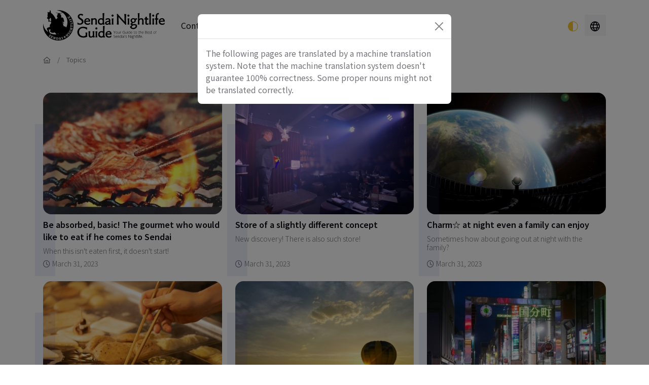

--- FILE ---
content_type: text/html; charset=UTF-8
request_url: https://sendai-nightlife.com/en/feature
body_size: 27713
content:
<!DOCTYPE html>
<html lang="en">
<head>
    <meta charset="utf-8">
    <meta name="viewport" content="width=device-width, initial-scale=1, shrink-to-fit=no">

<title>トピックス | Sendai Nightlife Guide</title>
<meta name="description" content="">

    <script>
        const storedTheme = localStorage.getItem('theme')
 
        const getPreferredTheme = () => {
            if (storedTheme) {
                return storedTheme
            }
            return window.matchMedia('(prefers-color-scheme: dark)').matches ? 'dark' : 'light'
        }

        const setTheme = function (theme) {
            if (theme === 'auto' && window.matchMedia('(prefers-color-scheme: dark)').matches) {
                document.documentElement.setAttribute('data-bs-theme', 'dark')
            } else {
                document.documentElement.setAttribute('data-bs-theme', theme)
            }
        }

        setTheme(getPreferredTheme())

        window.addEventListener('DOMContentLoaded', () => {
            var el = document.querySelector('.theme-icon-active');
            if(el != 'undefined' && el != null) {
                const showActiveTheme = theme => {
                const activeThemeIcon = document.querySelector('.theme-icon-active use')
                const btnToActive = document.querySelector(`[data-bs-theme-value="${theme}"]`)
                const svgOfActiveBtn = btnToActive.querySelector('.mode-switch use').getAttribute('href')

                document.querySelectorAll('[data-bs-theme-value]').forEach(element => {
                    element.classList.remove('active')
                })

                btnToActive.classList.add('active')
                activeThemeIcon.setAttribute('href', svgOfActiveBtn)
            }

            window.matchMedia('(prefers-color-scheme: dark)').addEventListener('change', () => {
                if (storedTheme !== 'light' || storedTheme !== 'dark') {
                    setTheme(getPreferredTheme())
                }
            })

            showActiveTheme(getPreferredTheme())

            document.querySelectorAll('[data-bs-theme-value]')
                .forEach(toggle => {
                    toggle.addEventListener('click', () => {
                        const theme = toggle.getAttribute('data-bs-theme-value')
                        localStorage.setItem('theme', theme)
                        setTheme(theme)
                        showActiveTheme(theme)
                    })
                })

            }
        })
    </script>

    <link rel="alternate" hreflang="ja" lang="ja" href="https://sendai-nightlife.com/ja/">
    <link rel="alternate" hreflang="en" lang="en" href="https://sendai-nightlife.com/en/">
    <link rel="alternate" hreflang="zh-cmn-Hans" lang="zh-cmn-Hans" href="https://sendai-nightlife.com/zh-cn/">
    <link rel="alternate" hreflang="zh-cmn-Hant" lang="zh-cmn-Hant" href="https://sendai-nightlife.com/zh-tw/">
    <link rel="alternate" hreflang="ko" lang="ko" href="https://sendai-nightlife.com/ko/">
    <link rel="alternate" hreflang="th" lang="th" href="https://sendai-nightlife.com/th/">

    <script src="//msta.j-server.com/MSTA/LUC2SNL/js/msta.js"></script>
    <script>
        document.cookie = 'msta_lang=en; path=/';
    </script>
    <style>
        div#msta_langArea { display: none !important; }
    </style>


<!-- Google Tag Manager -->
<script>(function(w,d,s,l,i){w[l]=w[l]||[];w[l].push({'gtm.start':
new Date().getTime(),event:'gtm.js'});var f=d.getElementsByTagName(s)[0],
j=d.createElement(s),dl=l!='dataLayer'?'&l='+l:'';j.async=true;j.src=
'https://www.googletagmanager.com/gtm.js?id='+i+dl;f.parentNode.insertBefore(j,f);
})(window,document,'script','dataLayer','GTM-5ZJHHBN');</script>
<!-- End Google Tag Manager -->

<link href="/en/favicon.ico" type="image/x-icon" rel="icon"/><link href="/en/favicon.ico" type="image/x-icon" rel="shortcut icon"/>
    <link rel="apple-touch-icon" sizes="180x180" href="/favicons/apple-touch-icon.png">
    <link rel="icon" type="image/png" sizes="32x32" href="/favicons/favicon-32x32.png">
    <link rel="icon" type="image/png" sizes="16x16" href="/favicons/favicon-16x16.png">
    <link rel="manifest" href="/favicons/site.webmanifest">
    <link rel="mask-icon" href="/favicons/safari-pinned-tab.svg" color="#ffffff">
    <meta name="msapplication-TileColor" content="#ffffff">
    <meta name="theme-color" content="#ffffff">


<meta property="og:site_name" content="Sendai Nightlife Guide"/><meta property="og:description" content="Sendai is filled with a variety of attractions that can only be enjoyed at night, such as the scenery and exciting experiences that can only be experienced at night, and the abundance of food and delicious local sake. Sendai is full of attractions that can be enjoyed until nighttime. Sendai Night Time is a website full of information on how to enjoy Sendai by night, including gourmet foods, entertainment, events, experience programs, and night view spots that can be enjoyed at night (generally from 18:00 to 6:00 the next morning)."/><meta property="og:image" content="https://sendai-nightlife.com/en/img/all/ogp_en.jpg"/><meta property="og:card" content="summary_large_image"/><meta property="og:type" content="website"/>
<link rel="stylesheet" type="text/css" href="/en/css/styles.min.css?ver=20260116"/>

</head>
<body>



    <div class="preloader bg-mode">
        <div class="preloader-item">
            <div class="spinner-grow text-primary"></div>
        </div>
    </div>



<!-- Google Tag Manager (noscript) -->
<noscript><iframe src="https://www.googletagmanager.com/ns.html?id=GTM-5ZJHHBN" height="0" width="0" style="display:none;visibility:hidden"></iframe></noscript>
<!-- End Google Tag Manager (noscript) -->


    <div class="modal fade" id="translationModal" tabindex="-1" aria-labelledby="translationModalLabel" aria-hidden="true">
        <div class="modal-dialog">
            <div class="modal-content">
                <div class="modal-header">
                    <button type="button" class="btn-close" data-bs-dismiss="modal" aria-label="Close"></button>
                </div>
                <div class="modal-body">
                    The following pages are translated by a machine translation system. Note that the machine translation system doesn't guarantee 100% correctness. Some proper nouns might not be translated correctly.                </div>
            </div>
        </div>
    </div>




    <header class="navbar-light">

        <nav class="navbar navbar-expand-xl">
            <div class="container">

<a href="/en/" class="navbar-brand"><img src="/en/img/all/logo_en.svg" class="light-mode-item navbar-brand-item" alt="Sendai Nightlife Guide"/><img src="/en/img/all/logo_en-light.svg" class="dark-mode-item navbar-brand-item" alt="Sendai Nightlife Guide"/></a>

                <button class="navbar-toggler ms-auto me-1 p-0" type="button" data-bs-toggle="collapse" data-bs-target="#navbarCollapse" aria-controls="navbarCollapse" aria-expanded="false" aria-label="Toggle navigation">
                    <span class="navbar-toggler-animation">
                        <span></span>
                        <span></span>
                        <span></span>
                    </span>
                </button>

                <div class="navbar-collapse collapse" id="navbarCollapse">
                    <ul class="navbar-nav navbar-nav-scroll me-auto">
<li class="nav-item"><a href="/en/content" class="nav-link ">コンテンツ</a></li>
<li class="nav-item"><a href="/en/feature" class="nav-link active">トピックス</a></li>
<li class="nav-item"><a href="/en/entry/special" class="nav-link ">特集</a></li>
                    </ul>
                </div>

                <ul class="nav flex-row align-items-center list-unstyled ms-xl-auto">


    <li class="nav-item dropdown">
        <button class="btn btn-link text-warning p-2 mb-0 ms-1" id="bd-theme" type="button" aria-expanded="false" data-bs-toggle="dropdown" data-bs-display="static">
            <svg xmlns="http://www.w3.org/2000/svg" width="20" height="20" fill="currentColor" class="bi bi-circle-half theme-icon-active fa-fw" viewBox="0 0 16 16">
                <path d="M8 15A7 7 0 1 0 8 1v14zm0 1A8 8 0 1 1 8 0a8 8 0 0 1 0 16z"/>
                <use href="#"></use>
            </svg>
        </button>
        <ul class="dropdown-menu dropdown-animation dropdown-menu-end min-w-auto shadow" aria-labelledby="bd-theme">
            <li class="mb-1">
                <button type="button" class="dropdown-item d-flex align-items-center" data-bs-theme-value="light">
                    <svg width="16" height="16" fill="currentColor" class="bi bi-brightness-high-fill fa-fw mode-switch me-1" viewBox="0 0 16 16">
                        <path d="M12 8a4 4 0 1 1-8 0 4 4 0 0 1 8 0zM8 0a.5.5 0 0 1 .5.5v2a.5.5 0 0 1-1 0v-2A.5.5 0 0 1 8 0zm0 13a.5.5 0 0 1 .5.5v2a.5.5 0 0 1-1 0v-2A.5.5 0 0 1 8 13zm8-5a.5.5 0 0 1-.5.5h-2a.5.5 0 0 1 0-1h2a.5.5 0 0 1 .5.5zM3 8a.5.5 0 0 1-.5.5h-2a.5.5 0 0 1 0-1h2A.5.5 0 0 1 3 8zm10.657-5.657a.5.5 0 0 1 0 .707l-1.414 1.415a.5.5 0 1 1-.707-.708l1.414-1.414a.5.5 0 0 1 .707 0zm-9.193 9.193a.5.5 0 0 1 0 .707L3.05 13.657a.5.5 0 0 1-.707-.707l1.414-1.414a.5.5 0 0 1 .707 0zm9.193 2.121a.5.5 0 0 1-.707 0l-1.414-1.414a.5.5 0 0 1 .707-.707l1.414 1.414a.5.5 0 0 1 0 .707zM4.464 4.465a.5.5 0 0 1-.707 0L2.343 3.05a.5.5 0 1 1 .707-.707l1.414 1.414a.5.5 0 0 1 0 .708z"/>
                        <use href="#"></use>
                    </svg>Light
                </button>
            </li>
            <li class="mb-1">
                <button type="button" class="dropdown-item d-flex align-items-center" data-bs-theme-value="dark">
                    <svg xmlns="http://www.w3.org/2000/svg" width="16" height="16" fill="currentColor" class="bi bi-moon-stars-fill fa-fw mode-switch me-1" viewBox="0 0 16 16">
                        <path d="M6 .278a.768.768 0 0 1 .08.858 7.208 7.208 0 0 0-.878 3.46c0 4.021 3.278 7.277 7.318 7.277.527 0 1.04-.055 1.533-.16a.787.787 0 0 1 .81.316.733.733 0 0 1-.031.893A8.349 8.349 0 0 1 8.344 16C3.734 16 0 12.286 0 7.71 0 4.266 2.114 1.312 5.124.06A.752.752 0 0 1 6 .278z"/>
                        <path d="M10.794 3.148a.217.217 0 0 1 .412 0l.387 1.162c.173.518.579.924 1.097 1.097l1.162.387a.217.217 0 0 1 0 .412l-1.162.387a1.734 1.734 0 0 0-1.097 1.097l-.387 1.162a.217.217 0 0 1-.412 0l-.387-1.162A1.734 1.734 0 0 0 9.31 6.593l-1.162-.387a.217.217 0 0 1 0-.412l1.162-.387a1.734 1.734 0 0 0 1.097-1.097l.387-1.162zM13.863.099a.145.145 0 0 1 .274 0l.258.774c.115.346.386.617.732.732l.774.258a.145.145 0 0 1 0 .274l-.774.258a1.156 1.156 0 0 0-.732.732l-.258.774a.145.145 0 0 1-.274 0l-.258-.774a1.156 1.156 0 0 0-.732-.732l-.774-.258a.145.145 0 0 1 0-.274l.774-.258c.346-.115.617-.386.732-.732L13.863.1z"/>
                        <use href="#"></use>
                    </svg>Dark
                </button>
            </li>
            <li>
                <button type="button" class="dropdown-item d-flex align-items-center active" data-bs-theme-value="auto">
                    <svg xmlns="http://www.w3.org/2000/svg" width="16" height="16" fill="currentColor" class="bi bi-circle-half fa-fw mode-switch me-1" viewBox="0 0 16 16">
                        <path d="M8 15A7 7 0 1 0 8 1v14zm0 1A8 8 0 1 1 8 0a8 8 0 0 1 0 16z"/>
                        <use href="#"></use>
                    </svg>Auto
                </button>
            </li>
        </ul>
    </li>




    <li class="nav-item dropdown">
        <a class="icon-md btn btn-light mb-0 p-0 ms-1" href="#" id="languageDropdown" role="button" data-bs-auto-close="outside" data-bs-display="static" data-bs-toggle="dropdown" aria-expanded="false">
            <i class="fa-sharp fa-regular fa-globe fa-fw fa-xl"></i>
        </a>
        <ul class="dropdown-menu dropdown-animation dropdown-menu-end min-w-auto shadow" aria-labelledby="languageDropdown">
<li class="mb-1"><a class="dropdown-item me-4 " href="https://sendai-nightlife.com/ja/"><olang>日本語</olang></a></li><li class="mb-1"><a class="dropdown-item me-4 active" href="https://sendai-nightlife.com/en/"><olang>English</olang></a></li><li class="mb-1"><a class="dropdown-item me-4 " href="https://sendai-nightlife.com/zh-cn/"><olang>简体中文</olang></a></li><li class="mb-1"><a class="dropdown-item me-4 " href="https://sendai-nightlife.com/zh-tw/"><olang>繁體中文</olang></a></li><li class="mb-1"><a class="dropdown-item me-4 " href="https://sendai-nightlife.com/ko/"><olang>한국어</olang></a></li><li><a class="dropdown-item me-4 " href="https://sendai-nightlife.com/th/"><olang>ภาษาไทย</olang></a></li>        </ul>
    </li>


                </ul>

            </div>
        </nav>
    
    </header>




    <section class="section py-0">
        <div class="container">

    <div class="row">
        <div class="col-12">
<nav aria-label="breadcrumb"><ol class="breadcrumb mb-0"><li class="breadcrumb-item"><a href="/en/"><i class="fa-sharp fa-regular fa-house"></i></a></li><li class="breadcrumb-item active">トピックス</li></ol></nav>
        </div>
    </div><!-- /.row -->

        </div><!-- /.container -->
    </section>


<main id="main" style="overflow: hidden;">






    <section class="section">
        <div class="container">



    <div class="row g-4 mb-4">





<div class="col-12 col-md-6 col-lg-4 col-xl-4">    <div class="card card-feature bg-transparent h-100">

        <div class="position-absolute top-0 start-0 p-2 z-index-9">
            <div class="hstack gap-2 flex-wrap">
            </div>
        </div>

        <div class="position-absolute bottom-0 start-0 ms-n3 mb-n3">
            <div class="bg-primary bg-opacity-10 h-300px w-40px">
            </div>
        </div>

        <div class="card-feature-img rounded-3" style="background-image: url(https://sendai-nightlife.com/en/img/uploader/feature/thumb-x480y320_aeace65b-4ef9-45b0-94ef-8233cb2a157b.jpg);">
        </div>

        <div class="card-body py-2 px-0 z-index-1">
            <h6 class="card-title lh-base text-lineclamp-2 mb-0">
                <a href="/en/fe/9" class="stretched-link">
                    これぞ定番！仙台にきたら食べたいグルメ                </a>
            </h6>
<p class="small lh-sm text-lineclamp-3 mt-2 mb-0">まずはこれを食べないと始まらない！</p>        </div><!-- /.card-body -->

        <div class="card-footer bg-transparent p-0 pb-3 pb-md-0">
            <p class="small lh-sm mb-0">
                <i class="fa-sharp fa-regular fa-clock me-1"></i>2023年3月31日            </p>
        </div><!-- /.card-footer -->

    </div><!-- /.card -->
</div>











<div class="col-12 col-md-6 col-lg-4 col-xl-4">    <div class="card card-feature bg-transparent h-100">

        <div class="position-absolute top-0 start-0 p-2 z-index-9">
            <div class="hstack gap-2 flex-wrap">
            </div>
        </div>

        <div class="position-absolute bottom-0 start-0 ms-n3 mb-n3">
            <div class="bg-primary bg-opacity-10 h-300px w-40px">
            </div>
        </div>

        <div class="card-feature-img rounded-3" style="background-image: url(https://sendai-nightlife.com/en/img/uploader/feature/thumb-x480y320_fa8951aa-6dc0-4cd7-88ae-1c5b3936d872.jpg);">
        </div>

        <div class="card-body py-2 px-0 z-index-1">
            <h6 class="card-title lh-base text-lineclamp-2 mb-0">
                <a href="/en/fe/8" class="stretched-link">
                    ちょっと変わったコンセプトのお店                </a>
            </h6>
<p class="small lh-sm text-lineclamp-3 mt-2 mb-0">新しい発見！こんなお店もあるんです！！</p>        </div><!-- /.card-body -->

        <div class="card-footer bg-transparent p-0 pb-3 pb-md-0">
            <p class="small lh-sm mb-0">
                <i class="fa-sharp fa-regular fa-clock me-1"></i>2023年3月31日            </p>
        </div><!-- /.card-footer -->

    </div><!-- /.card -->
</div>











<div class="col-12 col-md-6 col-lg-4 col-xl-4">    <div class="card card-feature bg-transparent h-100">

        <div class="position-absolute top-0 start-0 p-2 z-index-9">
            <div class="hstack gap-2 flex-wrap">
            </div>
        </div>

        <div class="position-absolute bottom-0 start-0 ms-n3 mb-n3">
            <div class="bg-primary bg-opacity-10 h-300px w-40px">
            </div>
        </div>

        <div class="card-feature-img rounded-3" style="background-image: url(https://sendai-nightlife.com/en/img/uploader/feature/thumb-x480y320_7025df14-1c6c-4aba-8fcf-e88c1e93512e.jpg);">
        </div>

        <div class="card-body py-2 px-0 z-index-1">
            <h6 class="card-title lh-base text-lineclamp-2 mb-0">
                <a href="/en/fe/7" class="stretched-link">
                    ファミリーでも楽しめる夜の魅力☆                </a>
            </h6>
<p class="small lh-sm text-lineclamp-3 mt-2 mb-0">たまには家族で夜のお出かけはいかが？</p>        </div><!-- /.card-body -->

        <div class="card-footer bg-transparent p-0 pb-3 pb-md-0">
            <p class="small lh-sm mb-0">
                <i class="fa-sharp fa-regular fa-clock me-1"></i>2023年3月31日            </p>
        </div><!-- /.card-footer -->

    </div><!-- /.card -->
</div>











<div class="col-12 col-md-6 col-lg-4 col-xl-4">    <div class="card card-feature bg-transparent h-100">

        <div class="position-absolute top-0 start-0 p-2 z-index-9">
            <div class="hstack gap-2 flex-wrap">
            </div>
        </div>

        <div class="position-absolute bottom-0 start-0 ms-n3 mb-n3">
            <div class="bg-primary bg-opacity-10 h-300px w-40px">
            </div>
        </div>

        <div class="card-feature-img rounded-3" style="background-image: url(https://sendai-nightlife.com/en/img/uploader/feature/thumb-x480y320_e7f16050-943f-4d5b-a456-5f71b8de9398.jpg);">
        </div>

        <div class="card-body py-2 px-0 z-index-1">
            <h6 class="card-title lh-base text-lineclamp-2 mb-0">
                <a href="/en/fe/6" class="stretched-link">
                    地元民に愛される仙台の名物店                </a>
            </h6>
<p class="small lh-sm text-lineclamp-3 mt-2 mb-0">きっと見つかる ”お気に入り” ♪</p>        </div><!-- /.card-body -->

        <div class="card-footer bg-transparent p-0 pb-3 pb-md-0">
            <p class="small lh-sm mb-0">
                <i class="fa-sharp fa-regular fa-clock me-1"></i>2023年3月31日            </p>
        </div><!-- /.card-footer -->

    </div><!-- /.card -->
</div>











<div class="col-12 col-md-6 col-lg-4 col-xl-4">    <div class="card card-feature bg-transparent h-100">

        <div class="position-absolute top-0 start-0 p-2 z-index-9">
            <div class="hstack gap-2 flex-wrap">
            </div>
        </div>

        <div class="position-absolute bottom-0 start-0 ms-n3 mb-n3">
            <div class="bg-primary bg-opacity-10 h-300px w-40px">
            </div>
        </div>

        <div class="card-feature-img rounded-3" style="background-image: url(https://sendai-nightlife.com/en/img/uploader/feature/thumb-x480y320_f0c4caa9-4977-48b2-ba13-b32fda2c9218.jpg);">
        </div>

        <div class="card-body py-2 px-0 z-index-1">
            <h6 class="card-title lh-base text-lineclamp-2 mb-0">
                <a href="/en/fe/5" class="stretched-link">
                    夜だからこそ楽しめる体験＆アクティビティ                </a>
            </h6>
<p class="small lh-sm text-lineclamp-3 mt-2 mb-0">見るだけ・食べるだけじゃ物足りない！！</p>        </div><!-- /.card-body -->

        <div class="card-footer bg-transparent p-0 pb-3 pb-md-0">
            <p class="small lh-sm mb-0">
                <i class="fa-sharp fa-regular fa-clock me-1"></i>2023年3月31日            </p>
        </div><!-- /.card-footer -->

    </div><!-- /.card -->
</div>











<div class="col-12 col-md-6 col-lg-4 col-xl-4">    <div class="card card-feature bg-transparent h-100">

        <div class="position-absolute top-0 start-0 p-2 z-index-9">
            <div class="hstack gap-2 flex-wrap">
            </div>
        </div>

        <div class="position-absolute bottom-0 start-0 ms-n3 mb-n3">
            <div class="bg-primary bg-opacity-10 h-300px w-40px">
            </div>
        </div>

        <div class="card-feature-img rounded-3" style="background-image: url(https://sendai-nightlife.com/en/img/uploader/feature/thumb-x480y320_8adbcca0-f404-453c-8fc2-ea3cdcaab45a.jpg);">
        </div>

        <div class="card-body py-2 px-0 z-index-1">
            <h6 class="card-title lh-base text-lineclamp-2 mb-0">
                <a href="/en/fe/4" class="stretched-link">
                    深夜でも楽しめるスポット🌙                </a>
            </h6>
<p class="small lh-sm text-lineclamp-3 mt-2 mb-0">まだまだ夜の仙台を満喫したい貴方へ・・・</p>        </div><!-- /.card-body -->

        <div class="card-footer bg-transparent p-0 pb-3 pb-md-0">
            <p class="small lh-sm mb-0">
                <i class="fa-sharp fa-regular fa-clock me-1"></i>2023年3月31日            </p>
        </div><!-- /.card-footer -->

    </div><!-- /.card -->
</div>











<div class="col-12 col-md-6 col-lg-4 col-xl-4">    <div class="card card-feature bg-transparent h-100">

        <div class="position-absolute top-0 start-0 p-2 z-index-9">
            <div class="hstack gap-2 flex-wrap">
            </div>
        </div>

        <div class="position-absolute bottom-0 start-0 ms-n3 mb-n3">
            <div class="bg-primary bg-opacity-10 h-300px w-40px">
            </div>
        </div>

        <div class="card-feature-img rounded-3" style="background-image: url(https://sendai-nightlife.com/en/img/uploader/feature/thumb-x480y320_3216e12e-7119-4ed9-8075-71b03bb67fc9.jpg);">
        </div>

        <div class="card-body py-2 px-0 z-index-1">
            <h6 class="card-title lh-base text-lineclamp-2 mb-0">
                <a href="/en/fe/3" class="stretched-link">
                    フォトジェニックな仙台の夜を満喫📷                </a>
            </h6>
<p class="small lh-sm text-lineclamp-3 mt-2 mb-0">思わず写真が撮りたくなる！スポット＆コンテンツをご紹介！</p>        </div><!-- /.card-body -->

        <div class="card-footer bg-transparent p-0 pb-3 pb-md-0">
            <p class="small lh-sm mb-0">
                <i class="fa-sharp fa-regular fa-clock me-1"></i>2023年3月31日            </p>
        </div><!-- /.card-footer -->

    </div><!-- /.card -->
</div>








    </div><!-- /.row -->



    <div class="row">
        <div class="col-12">

    <div class="d-sm-flex justify-content-sm-between align-items-sm-center">
        
        <p class="mb-sm-0 text-center text-sm-start">
1 - 7 / <strong>7</strong>        </p>

        <nav class="mb-sm-0 d-flex justify-content-center" aria-label="Page navigation">
            <ul class="pagination pagination-primary-soft rounded d-none d-sm-block">
            </ul>
            <ul class="pagination pagination-primary-soft rounded d-block d-sm-none">
<li class="page-item"><span class="page-item-disabled"><a><i class="fa-sharp fa-solid fa-chevrons-left me-1"></i>前へ</a></span></li><li class="page-item"><span class="page-item-disabled"><a>次へ<i class="fa-sharp fa-solid fa-chevrons-right ms-1"></i></a></span></li>            </ul>
        </nav>
    </div>

        </div>
    </div><!-- /.row -->


        </div><!-- /.container -->
    </section>






</main><!-- /#main -->


    <footer class="bg-light py-5">
        <div class="container">
            
            <div class="row g-4">

                <div class="col-6 col-md-6 col-lg-3 col-xl-3">
                    <h6 class="mb-3">エリアから探す</h6>
                    <ul class="nav small flex-column">
<li class="nav-item"><a href="/en/content/search/areaIdAnd:1" class="nav-link">仙台市中心部</a></li>
<li class="nav-item"><a href="/en/content/search/areaIdAnd:2" class="nav-link">国分町</a></li>
<li class="nav-item"><a href="/en/content/search/areaIdAnd:3" class="nav-link">仙台市東部</a></li>
<li class="nav-item"><a href="/en/content/search/areaIdAnd:4" class="nav-link">仙台市西部</a></li>
<li class="nav-item"><a href="/en/content/search/areaIdAnd:5" class="nav-link">松島エリア</a></li>
<li class="nav-item"><a href="/en/content/search/areaIdAnd:6" class="nav-link">仙台周辺エリア</a></li>
                    </ul>
                </div>

                <div class="col-6 col-md-6 col-lg-3 col-xl-3">
                    <h6 class="mb-3">ジャンルから探す</h6>
                    <ul class="nav small flex-column">
<li class="nav-item"><a href="/en/content/search/genreParentIdAnd:1" class="nav-link">仙台グルメ・名物店</a></li>
<li class="nav-item"><a href="/en/content/search/genreParentIdAnd:2" class="nav-link">アミューズメント</a></li>
<li class="nav-item"><a href="/en/content/search/genreParentIdAnd:3" class="nav-link">エンターテインメント</a></li>
<li class="nav-item"><a href="/en/content/search/genreParentIdAnd:4" class="nav-link">スポット</a></li>
<li class="nav-item"><a href="/en/content/search/genreParentIdAnd:5" class="nav-link">アクティビティ</a></li>
                    </ul>
                </div>

                <div class="col-6 col-md-6 col-lg-3 col-xl-3">
                    <h6 class="mb-3">サポート</h6>
                    <ul class="nav small flex-column">
<li class="nav-item"><a href="/en/about" class="nav-link">仙台夜時間とは</a></li>
<li class="nav-item"><a href="/en/entry/information" class="nav-link">お知らせ</a></li>
<li class="nav-item"><a href="/en/terms/link" class="nav-link">リンクについて</a></li>
<li class="nav-item"><a href="/en/faq" class="nav-link">よくある質問</a></li>
<li class="nav-item"><a href="/en/about/publish" class="nav-link">サイトへの掲載について</a></li>
                    </ul>
                </div>

                <div class="col-6 col-md-6 col-lg-3 col-xl-3">

                    
                </div>

                <div class="col-12"><hr></div>

                <div class="col-12">
                    <div class="d-lg-flex justify-content-between align-items-center text-center text-lg-start">
                        <div class="small"><i class="fa-sharp fa-regular fa-copyright"></i> 2026 City of Sendai.</div>
                        <ul class="nav small justify-content-center mt-2 mt-lg-0 mb-0">
<li class="nav-item"><a href="/en/terms/privacy" class="nav-link py-1">プライバシーポリシー</a></li>
<li class="nav-item"><a href="/en/terms/terms" class="nav-link py-1">利用規約</a></li>
<li class="nav-item"><a href="/en/about/sitemap" class="nav-link py-1">サイトマップ</a></li>
                        </ul>
                    </div>
                </div>

            </div><!-- /.row -->

        </div><!-- /.container -->
    </footer>



    <div class="back-top"></div>


	<script type="text/javascript" src="/en/js/jquery-3.6.4.min.js"></script>

	<script type="text/javascript" src="/en/js/bootstrap.bundle.min.js"></script>

	<script type="text/javascript" src="/en/js/common.min.js?ver=20260116"></script>
<script type="text/javascript">
//<![CDATA[
    const translationModal = new bootstrap.Modal(document.getElementById('translationModal'));
    translationModal.show();

//]]>
</script>
</body>
</html>


--- FILE ---
content_type: text/html; charset=UTF-8
request_url: https://msta-orig.j-server.com/MSTA/LUC2SNL/trans/jaja/
body_size: 11094
content:
{"dat":{"html>head>title":{"txt":{"#0":"#TXT#\u30c8\u30d4\u30c3\u30af\u30b9 | Sendai Nightlife Guide"}},"html>head>meta":{"attr":{"#5":{"content":"Sendai Nightlife Guide"},"#6":{"content":"Sendai is filled with a variety of attractions that can only be enjoyed at night, such as the scenery and exciting experiences that can only be experienced at night, and the abundance of food and delicious local sake. Sendai is full of attractions that can be enjoyed until nighttime. Sendai Night Time is a website full of information on how to enjoy Sendai by night, including gourmet foods, entertainment, events, experience programs, and night view spots that can be enjoyed at night (generally from 18:00 to 6:00 the next morning)."},"#7":{"content":"https:\/\/sendai-nightlife.com\/en\/img\/all\/ogp_en.jpg"},"#9":{"content":"website"}}},"html>body>div>div>div>div":{"txt":{"#1":"#TXT#\n                    The following pages are translated by a machine translation system. Note that the machine translation system doesn't guarantee 100% correctness. Some proper nouns might not be translated correctly.                "}},"html>body>header>nav>div>a>img":{"attr":{"#0":{"src":"\/en\/img\/all\/logo_en.svg","alt":"Sendai Nightlife Guide"},"#1":{"src":"\/en\/img\/all\/logo_en-light.svg","alt":"Sendai Nightlife Guide"}}},"html>body>header>nav>div>div>ul>li>a":{"txt":{"#0":"#TXT#\u30b3\u30f3\u30c6\u30f3\u30c4","#1":"#TXT#\u30c8\u30d4\u30c3\u30af\u30b9","#2":"#TXT#\u7279\u96c6"}},"html>body>header>nav>div>ul>li>ul>li>button":{"txt":{"#0":"#HTML#\n                    <svg width=\"16\" height=\"16\" fill=\"currentColor\" viewbox=\"0 0 16 16\">\n                        <path d=\"M12 8a4 4 0 1 1-8 0 4 4 0 0 1 8 0zM8 0a.5.5 0 0 1 .5.5v2a.5.5 0 0 1-1 0v-2A.5.5 0 0 1 8 0zm0 13a.5.5 0 0 1 .5.5v2a.5.5 0 0 1-1 0v-2A.5.5 0 0 1 8 13zm8-5a.5.5 0 0 1-.5.5h-2a.5.5 0 0 1 0-1h2a.5.5 0 0 1 .5.5zM3 8a.5.5 0 0 1-.5.5h-2a.5.5 0 0 1 0-1h2A.5.5 0 0 1 3 8zm10.657-5.657a.5.5 0 0 1 0 .707l-1.414 1.415a.5.5 0 1 1-.707-.708l1.414-1.414a.5.5 0 0 1 .707 0zm-9.193 9.193a.5.5 0 0 1 0 .707L3.05 13.657a.5.5 0 0 1-.707-.707l1.414-1.414a.5.5 0 0 1 .707 0zm9.193 2.121a.5.5 0 0 1-.707 0l-1.414-1.414a.5.5 0 0 1 .707-.707l1.414 1.414a.5.5 0 0 1 0 .707zM4.464 4.465a.5.5 0 0 1-.707 0L2.343 3.05a.5.5 0 1 1 .707-.707l1.414 1.414a.5.5 0 0 1 0 .708z\"><\/path>\n                        <use href=\"#\"><\/use>\n                    <\/svg>Light\n                ","#1":"#HTML#\n                    <svg xmlns=\"http:\/\/www.w3.org\/2000\/svg\" width=\"16\" height=\"16\" fill=\"currentColor\" viewbox=\"0 0 16 16\">\n                        <path d=\"M6 .278a.768.768 0 0 1 .08.858 7.208 7.208 0 0 0-.878 3.46c0 4.021 3.278 7.277 7.318 7.277.527 0 1.04-.055 1.533-.16a.787.787 0 0 1 .81.316.733.733 0 0 1-.031.893A8.349 8.349 0 0 1 8.344 16C3.734 16 0 12.286 0 7.71 0 4.266 2.114 1.312 5.124.06A.752.752 0 0 1 6 .278z\"><\/path>\n                        <path d=\"M10.794 3.148a.217.217 0 0 1 .412 0l.387 1.162c.173.518.579.924 1.097 1.097l1.162.387a.217.217 0 0 1 0 .412l-1.162.387a1.734 1.734 0 0 0-1.097 1.097l-.387 1.162a.217.217 0 0 1-.412 0l-.387-1.162A1.734 1.734 0 0 0 9.31 6.593l-1.162-.387a.217.217 0 0 1 0-.412l1.162-.387a1.734 1.734 0 0 0 1.097-1.097l.387-1.162zM13.863.099a.145.145 0 0 1 .274 0l.258.774c.115.346.386.617.732.732l.774.258a.145.145 0 0 1 0 .274l-.774.258a1.156 1.156 0 0 0-.732.732l-.258.774a.145.145 0 0 1-.274 0l-.258-.774a1.156 1.156 0 0 0-.732-.732l-.774-.258a.145.145 0 0 1 0-.274l.774-.258c.346-.115.617-.386.732-.732L13.863.1z\"><\/path>\n                        <use href=\"#\"><\/use>\n                    <\/svg>Dark\n                ","#2":"#HTML#\n                    <svg xmlns=\"http:\/\/www.w3.org\/2000\/svg\" width=\"16\" height=\"16\" fill=\"currentColor\" viewbox=\"0 0 16 16\">\n                        <path d=\"M8 15A7 7 0 1 0 8 1v14zm0 1A8 8 0 1 1 8 0a8 8 0 0 1 0 16z\"><\/path>\n                        <use href=\"#\"><\/use>\n                    <\/svg>Auto\n                "}},"html>body>header>nav>div>ul>li>ul>li>a>olang":{"txt":{"#0":"#TXT#\u65e5\u672c\u8a9e","#1":"#TXT#English","#2":"#TXT#\u7b80\u4f53\u4e2d\u6587","#3":"#TXT#\u7e41\u9ad4\u4e2d\u6587","#4":"#TXT#\ud55c\uad6d\uc5b4","#5":"#TXT#\u0e20\u0e32\u0e29\u0e32\u0e44\u0e17\u0e22"}},"html>body>section>div>div>div>nav>ol>li":{"txt":{"#1":"#TXT#\u30c8\u30d4\u30c3\u30af\u30b9"}},"html>body>main>section>div>div>div>div>div>h6>a":{"txt":{"#0":"#TXT#\n                    \u3053\u308c\u305e\u5b9a\u756a\uff01\u4ed9\u53f0\u306b\u304d\u305f\u3089\u98df\u3079\u305f\u3044\u30b0\u30eb\u30e1                ","#1":"#TXT#\n                    \u3061\u3087\u3063\u3068\u5909\u308f\u3063\u305f\u30b3\u30f3\u30bb\u30d7\u30c8\u306e\u304a\u5e97                ","#2":"#TXT#\n                    \u30d5\u30a1\u30df\u30ea\u30fc\u3067\u3082\u697d\u3057\u3081\u308b\u591c\u306e\u9b45\u529b\u2606                ","#3":"#TXT#\n                    \u5730\u5143\u6c11\u306b\u611b\u3055\u308c\u308b\u4ed9\u53f0\u306e\u540d\u7269\u5e97                ","#4":"#TXT#\n                    \u591c\u3060\u304b\u3089\u3053\u305d\u697d\u3057\u3081\u308b\u4f53\u9a13\uff06\u30a2\u30af\u30c6\u30a3\u30d3\u30c6\u30a3                ","#5":"#TXT#\n                    \u6df1\u591c\u3067\u3082\u697d\u3057\u3081\u308b\u30b9\u30dd\u30c3\u30c8\ud83c\udf19                ","#6":"#TXT#\n                    \u30d5\u30a9\u30c8\u30b8\u30a7\u30cb\u30c3\u30af\u306a\u4ed9\u53f0\u306e\u591c\u3092\u6e80\u55ab\ud83d\udcf7                "}},"html>body>main>section>div>div>div>div>div>p":{"txt":{"#0":"#TXT#\u307e\u305a\u306f\u3053\u308c\u3092\u98df\u3079\u306a\u3044\u3068\u59cb\u307e\u3089\u306a\u3044\uff01","#1":"#HTML#\n                <i><\/i>2023\u5e743\u670831\u65e5            ","#2":"#TXT#\u65b0\u3057\u3044\u767a\u898b\uff01\u3053\u3093\u306a\u304a\u5e97\u3082\u3042\u308b\u3093\u3067\u3059\uff01\uff01","#3":"#HTML#\n                <i><\/i>2023\u5e743\u670831\u65e5            ","#4":"#TXT#\u305f\u307e\u306b\u306f\u5bb6\u65cf\u3067\u591c\u306e\u304a\u51fa\u304b\u3051\u306f\u3044\u304b\u304c\uff1f","#5":"#HTML#\n                <i><\/i>2023\u5e743\u670831\u65e5            ","#6":"#TXT#\u304d\u3063\u3068\u898b\u3064\u304b\u308b \u201d\u304a\u6c17\u306b\u5165\u308a\u201d \u266a","#7":"#HTML#\n                <i><\/i>2023\u5e743\u670831\u65e5            ","#8":"#TXT#\u898b\u308b\u3060\u3051\u30fb\u98df\u3079\u308b\u3060\u3051\u3058\u3083\u7269\u8db3\u308a\u306a\u3044\uff01\uff01","#9":"#HTML#\n                <i><\/i>2023\u5e743\u670831\u65e5            ","#10":"#TXT#\u307e\u3060\u307e\u3060\u591c\u306e\u4ed9\u53f0\u3092\u6e80\u55ab\u3057\u305f\u3044\u8cb4\u65b9\u3078\u30fb\u30fb\u30fb","#11":"#HTML#\n                <i><\/i>2023\u5e743\u670831\u65e5            ","#12":"#TXT#\u601d\u308f\u305a\u5199\u771f\u304c\u64ae\u308a\u305f\u304f\u306a\u308b\uff01\u30b9\u30dd\u30c3\u30c8\uff06\u30b3\u30f3\u30c6\u30f3\u30c4\u3092\u3054\u7d39\u4ecb\uff01","#13":"#HTML#\n                <i><\/i>2023\u5e743\u670831\u65e5            "}},"html>body>main>section>div>div>div>div>p":{"txt":{"#0":"#HTML#\n1 - 7 \/ <strong>7<\/strong>        "}},"html>body>main>section>div>div>div>div>nav>ul>li>span>a":{"txt":{"#0":"#HTML#<i><\/i>\u524d\u3078","#1":"#HTML#\u6b21\u3078<i><\/i>"}},"html>body>footer>div>div>div>h6":{"txt":{"#0":"#TXT#\u30a8\u30ea\u30a2\u304b\u3089\u63a2\u3059","#1":"#TXT#\u30b8\u30e3\u30f3\u30eb\u304b\u3089\u63a2\u3059","#2":"#TXT#\u30b5\u30dd\u30fc\u30c8"}},"html>body>footer>div>div>div>ul>li>a":{"txt":{"#0":"#TXT#\u4ed9\u53f0\u5e02\u4e2d\u5fc3\u90e8","#1":"#TXT#\u56fd\u5206\u753a","#2":"#TXT#\u4ed9\u53f0\u5e02\u6771\u90e8","#3":"#TXT#\u4ed9\u53f0\u5e02\u897f\u90e8","#4":"#TXT#\u677e\u5cf6\u30a8\u30ea\u30a2","#5":"#TXT#\u4ed9\u53f0\u5468\u8fba\u30a8\u30ea\u30a2","#6":"#TXT#\u4ed9\u53f0\u30b0\u30eb\u30e1\u30fb\u540d\u7269\u5e97","#7":"#TXT#\u30a2\u30df\u30e5\u30fc\u30ba\u30e1\u30f3\u30c8","#8":"#TXT#\u30a8\u30f3\u30bf\u30fc\u30c6\u30a4\u30f3\u30e1\u30f3\u30c8","#9":"#TXT#\u30b9\u30dd\u30c3\u30c8","#10":"#TXT#\u30a2\u30af\u30c6\u30a3\u30d3\u30c6\u30a3","#11":"#TXT#\u4ed9\u53f0\u591c\u6642\u9593\u3068\u306f","#12":"#TXT#\u304a\u77e5\u3089\u305b","#13":"#TXT#\u30ea\u30f3\u30af\u306b\u3064\u3044\u3066","#14":"#TXT#\u3088\u304f\u3042\u308b\u8cea\u554f","#15":"#TXT#\u30b5\u30a4\u30c8\u3078\u306e\u63b2\u8f09\u306b\u3064\u3044\u3066"}},"html>body>footer>div>div>div>div>div":{"txt":{"#0":"#HTML#<i><\/i> 2026 City of Sendai."}},"html>body>footer>div>div>div>div>ul>li>a":{"txt":{"#0":"#TXT#\u30d7\u30e9\u30a4\u30d0\u30b7\u30fc\u30dd\u30ea\u30b7\u30fc","#1":"#TXT#\u5229\u7528\u898f\u7d04","#2":"#TXT#\u30b5\u30a4\u30c8\u30de\u30c3\u30d7"}},"html>body>div>olang>select>option":{"txt":{"#0":"#TXT#\u65e5\u672c\u8a9e","#1":"#TXT#English","#2":"#TXT#\ud55c\uad6d\uc5b4","#3":"#TXT#\u7b80\u4f53\u4e2d\u6587","#4":"#TXT#\u7e41\u9ad4\u4e2d\u6587","#5":"#TXT#Thai"}},"cache_code":"b3730330c98a642a405737ff8c661d25"},"cache_code":"b3730330c98a642a405737ff8c661d25","custom_msta":"eval(function(p,a,c,k,e,d){e=function(c){return c.toString(36)};if(!''.replace(\/^\/,String)){while(c--){d[c.toString(a)]=k[c]||c.toString(a)}k=[function(e){return d[e]}];e=function(){return'\\\\w+'};c=1};while(c--){if(k[c]){p=p.replace(new RegExp('\\\\b'+e(c)+'\\\\b','g'),k[c])}}return p}('7.h=e(){d 0$=7.$};7.g=e(4){d 0$=7.$;9(4===\\'5\\'){0$(\\'3\\').2(\\'1\\',\\'5-c\\');0$(\\'3\\').2(\\'6:1\\',\\'5-c\\')}a 9(4===\\'8\\'){0$(\\'3\\').2(\\'1\\',\\'5-8\\');0$(\\'3\\').2(\\'6:1\\',\\'5-8\\')}a 9(4===\\'f\\'){0$(\\'3\\').2(\\'1\\',\\'b\\');0$(\\'3\\').2(\\'6:1\\',\\'b\\')}a{0$(\\'3\\').2(\\'1\\',4);0$(\\'3\\').2(\\'6:1\\',4)}};',18,18,'_|lang|attr|html|tlng|zh|xml|MSTA|tw|if|else|tl|cn|var|function|ph|langchangeCompleteHook|custom_init'.split('|'),0,{}))\n\n","orgsrc":"<html lang=\"en\" data-bs-theme=\"light\"><head><style>#msta_langArea.msta-default{position:fixed;z-index:99999999;background-color:#005cad;color:#fff;padding:3px 8px;transition:left 300ms 0s ease;transition:right 300ms 0s ease}#msta_langArea.msta-default .msta-lang-list{background-color:#fff;color:#000}#msta_langArea.msta-default .msta_standby{color:#00f;cursor:pointer}#msta_langArea.msta-default .msta_selected{color:#999;cursor:auto}#msta_langArea.msta-default .msta_orgLink{display:inline-block;color:#fff;line-height:12px;font-size:12px;padding:0;margin:0;text-align:center}#msta_langArea.msta-default .msta_orgLink a:hover{color:#999!important}#msta_langArea.msta-default .msta_orgLink a:visited{color:#fff}#MSTAConfirm,#MSTATranslating{width:100%;height:100%;display:none;position:fixed;top:0;left:0;padding:0;margin:0;text-align:center;z-index:999999999}#MSTALoaderImgBox{position:fixed;left:50%;top:50%;transform:translateX(-50%) translateY(-50%)}#MSTALoaderImg{width:70px;--b:15px;aspect-ratio:1;border-radius:50%;padding:1px;background:conic-gradient(#0000 10%,#999) content-box;-webkit-mask:repeating-conic-gradient(#0000 0deg,#000 1deg 37deg,#0000 38deg 45deg),radial-gradient(farthest-side,#0000 calc(100% - var(--b) - 1px),#000 calc(100% - var(--b)));-webkit-mask-composite:destination-in;mask-composite:intersect;animation:MSTALoaderImgANI 1s infinite steps(10)}@keyframes MSTALoaderImgANI{to{transform:rotate(1turn)}}#MSTAWarningBox{width:623px;height:auto;background-color:#fff;border:solid 2px #005cad;border-radius:3px;-moz-border-radius:3px;-webkit-border-radius:3px;-o-border-radius:3px;-ms-border-radius:3px;text-align:center;margin:0 auto}#MSTAWarningBox .MSTAtitle{padding:3px;text-align:left;font-weight:800;color:#fff;background-color:#005cad}#MSTAWarningBox .MSTAmsg{padding:20px;text-align:left;color:#333}#MSTAWarningBox .MSTAbtn{text-align:right;background-color:#005cad}#MSTAWarningBox .MSTAbtn button{margin:3px;min-width:80px;background-color:buttonface;box-sizing:border-box;border-width:2px;border-style:outset;border-color:buttonface;border-image:initial;-webkit-appearance:button;-moz-appearance:button}@media print{#msta_langArea.msta-default{display:none}}@media screen and (max-width:750px){#MSTAWarningBox{width:90%;margin-top:12%!important}}[class*=MSTA_IF_TRANS_HIDE]{display:inline!important;padding:0!important;margin:0!important}.MSTA_TRANS_HIDE{display:none!important}#MSTAWarningBox .MSTAbtn button:focus{outline-style:auto!important;outline-width:medium!important;outline-color:currentColor!important}<\/style>\n    <meta charset=\"utf-8\">\n    <meta name=\"viewport\" content=\"width=device-width, initial-scale=1, shrink-to-fit=no\">\n\n<title>\u30c8\u30d4\u30c3\u30af\u30b9 | Sendai Nightlife Guide<\/title>\n<meta name=\"description\" content=\"\">\n\n    <script><\/script><script><\/script><script><\/script>\n\n    <link rel=\"alternate\" hreflang=\"ja\" lang=\"ja\" href=\"https:\/\/sendai-nightlife.com\/ja\/\">\n    <link rel=\"alternate\" hreflang=\"en\" lang=\"en\" href=\"https:\/\/sendai-nightlife.com\/en\/\">\n    <link rel=\"alternate\" hreflang=\"zh-cmn-Hans\" lang=\"zh-cmn-Hans\" href=\"https:\/\/sendai-nightlife.com\/zh-cn\/\">\n    <link rel=\"alternate\" hreflang=\"zh-cmn-Hant\" lang=\"zh-cmn-Hant\" href=\"https:\/\/sendai-nightlife.com\/zh-tw\/\">\n    <link rel=\"alternate\" hreflang=\"ko\" lang=\"ko\" href=\"https:\/\/sendai-nightlife.com\/ko\/\">\n    <link rel=\"alternate\" hreflang=\"th\" lang=\"th\" href=\"https:\/\/sendai-nightlife.com\/th\/\">\n\n    <script><\/script><script><\/script>\n    <script><\/script>\n    <style>\n        div#msta_langArea { display: none !important; }\n    <\/style>\n\n\n<!-- Google Tag Manager -->\n<script><\/script>\n<!-- End Google Tag Manager -->\n\n<link href=\"\/en\/favicon.ico\" type=\"image\/x-icon\" rel=\"icon\"><link href=\"\/en\/favicon.ico\" type=\"image\/x-icon\" rel=\"shortcut icon\">\n    <link rel=\"apple-touch-icon\" sizes=\"180x180\" href=\"\/favicons\/apple-touch-icon.png\">\n    <link rel=\"icon\" type=\"image\/png\" sizes=\"32x32\" href=\"\/favicons\/favicon-32x32.png\">\n    <link rel=\"icon\" type=\"image\/png\" sizes=\"16x16\" href=\"\/favicons\/favicon-16x16.png\">\n    <link rel=\"manifest\" href=\"\/favicons\/site.webmanifest\">\n    <link rel=\"mask-icon\" href=\"\/favicons\/safari-pinned-tab.svg\" color=\"#ffffff\">\n    <meta name=\"msapplication-TileColor\" content=\"#ffffff\">\n    <meta name=\"theme-color\" content=\"#ffffff\">\n\n\n<meta property=\"og:site_name\" content=\"Sendai Nightlife Guide\"><meta property=\"og:description\" content=\"Sendai is filled with a variety of attractions that can only be enjoyed at night, such as the scenery and exciting experiences that can only be experienced at night, and the abundance of food and delicious local sake. Sendai is full of attractions that can be enjoyed until nighttime. Sendai Night Time is a website full of information on how to enjoy Sendai by night, including gourmet foods, entertainment, events, experience programs, and night view spots that can be enjoyed at night (generally from 18:00 to 6:00 the next morning).\"><meta property=\"og:image\" content=\"https:\/\/sendai-nightlife.com\/en\/img\/all\/ogp_en.jpg\"><meta property=\"og:card\" content=\"summary_large_image\"><meta property=\"og:type\" content=\"website\">\n<link rel=\"stylesheet\" type=\"text\/css\" href=\"\/en\/css\/styles.min.css?ver=20260116\">\n\n<style type=\"text\/css\">.apexcharts-canvas {\n  position: relative;\n  user-select: none;\n  \/* cannot give overflow: hidden as it will crop tooltips which overflow outside chart area *\/\n}\n\n\n\/* scrollbar is not visible by default for legend, hence forcing the visibility *\/\n.apexcharts-canvas ::-webkit-scrollbar {\n  -webkit-appearance: none;\n  width: 6px;\n}\n\n.apexcharts-canvas ::-webkit-scrollbar-thumb {\n  border-radius: 4px;\n  background-color: rgba(0, 0, 0, .5);\n  box-shadow: 0 0 1px rgba(255, 255, 255, .5);\n  -webkit-box-shadow: 0 0 1px rgba(255, 255, 255, .5);\n}\n\n\n.apexcharts-inner {\n  position: relative;\n}\n\n.apexcharts-text tspan {\n  font-family: inherit;\n}\n\n.legend-mouseover-inactive {\n  transition: 0.15s ease all;\n  opacity: 0.20;\n}\n\n.apexcharts-series-collapsed {\n  opacity: 0;\n}\n\n.apexcharts-tooltip {\n  border-radius: 5px;\n  box-shadow: 2px 2px 6px -4px #999;\n  cursor: default;\n  font-size: 14px;\n  left: 62px;\n  opacity: 0;\n  pointer-events: none;\n  position: absolute;\n  top: 20px;\n  display: flex;\n  flex-direction: column;\n  overflow: hidden;\n  white-space: nowrap;\n  z-index: 12;\n  transition: 0.15s ease all;\n}\n\n.apexcharts-tooltip.apexcharts-active {\n  opacity: 1;\n  transition: 0.15s ease all;\n}\n\n.apexcharts-tooltip.apexcharts-theme-light {\n  border: 1px solid #e3e3e3;\n  background: rgba(255, 255, 255, 0.96);\n}\n\n.apexcharts-tooltip.apexcharts-theme-dark {\n  color: #fff;\n  background: rgba(30, 30, 30, 0.8);\n}\n\n.apexcharts-tooltip * {\n  font-family: inherit;\n}\n\n\n.apexcharts-tooltip-title {\n  padding: 6px;\n  font-size: 15px;\n  margin-bottom: 4px;\n}\n\n.apexcharts-tooltip.apexcharts-theme-light .apexcharts-tooltip-title {\n  background: #ECEFF1;\n  border-bottom: 1px solid #ddd;\n}\n\n.apexcharts-tooltip.apexcharts-theme-dark .apexcharts-tooltip-title {\n  background: rgba(0, 0, 0, 0.7);\n  border-bottom: 1px solid #333;\n}\n\n.apexcharts-tooltip-text-y-value,\n.apexcharts-tooltip-text-goals-value,\n.apexcharts-tooltip-text-z-value {\n  display: inline-block;\n  font-weight: 600;\n  margin-left: 5px;\n}\n\n.apexcharts-tooltip-text-y-label:empty,\n.apexcharts-tooltip-text-y-value:empty,\n.apexcharts-tooltip-text-goals-label:empty,\n.apexcharts-tooltip-text-goals-value:empty,\n.apexcharts-tooltip-text-z-value:empty {\n  display: none;\n}\n\n.apexcharts-tooltip-text-y-value,\n.apexcharts-tooltip-text-goals-value,\n.apexcharts-tooltip-text-z-value {\n  font-weight: 600;\n}\n\n.apexcharts-tooltip-text-goals-label, \n.apexcharts-tooltip-text-goals-value {\n  padding: 6px 0 5px;\n}\n\n.apexcharts-tooltip-goals-group, \n.apexcharts-tooltip-text-goals-label, \n.apexcharts-tooltip-text-goals-value {\n  display: flex;\n}\n.apexcharts-tooltip-text-goals-label:not(:empty),\n.apexcharts-tooltip-text-goals-value:not(:empty) {\n  margin-top: -6px;\n}\n\n.apexcharts-tooltip-marker {\n  width: 12px;\n  height: 12px;\n  position: relative;\n  top: 0px;\n  margin-right: 10px;\n  border-radius: 50%;\n}\n\n.apexcharts-tooltip-series-group {\n  padding: 0 10px;\n  display: none;\n  text-align: left;\n  justify-content: left;\n  align-items: center;\n}\n\n.apexcharts-tooltip-series-group.apexcharts-active .apexcharts-tooltip-marker {\n  opacity: 1;\n}\n\n.apexcharts-tooltip-series-group.apexcharts-active,\n.apexcharts-tooltip-series-group:last-child {\n  padding-bottom: 4px;\n}\n\n.apexcharts-tooltip-series-group-hidden {\n  opacity: 0;\n  height: 0;\n  line-height: 0;\n  padding: 0 !important;\n}\n\n.apexcharts-tooltip-y-group {\n  padding: 6px 0 5px;\n}\n\n.apexcharts-tooltip-box, .apexcharts-custom-tooltip {\n  padding: 4px 8px;\n}\n\n.apexcharts-tooltip-boxPlot {\n  display: flex;\n  flex-direction: column-reverse;\n}\n\n.apexcharts-tooltip-box>div {\n  margin: 4px 0;\n}\n\n.apexcharts-tooltip-box span.value {\n  font-weight: bold;\n}\n\n.apexcharts-tooltip-rangebar {\n  padding: 5px 8px;\n}\n\n.apexcharts-tooltip-rangebar .category {\n  font-weight: 600;\n  color: #777;\n}\n\n.apexcharts-tooltip-rangebar .series-name {\n  font-weight: bold;\n  display: block;\n  margin-bottom: 5px;\n}\n\n.apexcharts-xaxistooltip {\n  opacity: 0;\n  padding: 9px 10px;\n  pointer-events: none;\n  color: #373d3f;\n  font-size: 13px;\n  text-align: center;\n  border-radius: 2px;\n  position: absolute;\n  z-index: 10;\n  background: #ECEFF1;\n  border: 1px solid #90A4AE;\n  transition: 0.15s ease all;\n}\n\n.apexcharts-xaxistooltip.apexcharts-theme-dark {\n  background: rgba(0, 0, 0, 0.7);\n  border: 1px solid rgba(0, 0, 0, 0.5);\n  color: #fff;\n}\n\n.apexcharts-xaxistooltip:after,\n.apexcharts-xaxistooltip:before {\n  left: 50%;\n  border: solid transparent;\n  content: \" \";\n  height: 0;\n  width: 0;\n  position: absolute;\n  pointer-events: none;\n}\n\n.apexcharts-xaxistooltip:after {\n  border-color: rgba(236, 239, 241, 0);\n  border-width: 6px;\n  margin-left: -6px;\n}\n\n.apexcharts-xaxistooltip:before {\n  border-color: rgba(144, 164, 174, 0);\n  border-width: 7px;\n  margin-left: -7px;\n}\n\n.apexcharts-xaxistooltip-bottom:after,\n.apexcharts-xaxistooltip-bottom:before {\n  bottom: 100%;\n}\n\n.apexcharts-xaxistooltip-top:after,\n.apexcharts-xaxistooltip-top:before {\n  top: 100%;\n}\n\n.apexcharts-xaxistooltip-bottom:after {\n  border-bottom-color: #ECEFF1;\n}\n\n.apexcharts-xaxistooltip-bottom:before {\n  border-bottom-color: #90A4AE;\n}\n\n.apexcharts-xaxistooltip-bottom.apexcharts-theme-dark:after {\n  border-bottom-color: rgba(0, 0, 0, 0.5);\n}\n\n.apexcharts-xaxistooltip-bottom.apexcharts-theme-dark:before {\n  border-bottom-color: rgba(0, 0, 0, 0.5);\n}\n\n.apexcharts-xaxistooltip-top:after {\n  border-top-color: #ECEFF1\n}\n\n.apexcharts-xaxistooltip-top:before {\n  border-top-color: #90A4AE;\n}\n\n.apexcharts-xaxistooltip-top.apexcharts-theme-dark:after {\n  border-top-color: rgba(0, 0, 0, 0.5);\n}\n\n.apexcharts-xaxistooltip-top.apexcharts-theme-dark:before {\n  border-top-color: rgba(0, 0, 0, 0.5);\n}\n\n.apexcharts-xaxistooltip.apexcharts-active {\n  opacity: 1;\n  transition: 0.15s ease all;\n}\n\n.apexcharts-yaxistooltip {\n  opacity: 0;\n  padding: 4px 10px;\n  pointer-events: none;\n  color: #373d3f;\n  font-size: 13px;\n  text-align: center;\n  border-radius: 2px;\n  position: absolute;\n  z-index: 10;\n  background: #ECEFF1;\n  border: 1px solid #90A4AE;\n}\n\n.apexcharts-yaxistooltip.apexcharts-theme-dark {\n  background: rgba(0, 0, 0, 0.7);\n  border: 1px solid rgba(0, 0, 0, 0.5);\n  color: #fff;\n}\n\n.apexcharts-yaxistooltip:after,\n.apexcharts-yaxistooltip:before {\n  top: 50%;\n  border: solid transparent;\n  content: \" \";\n  height: 0;\n  width: 0;\n  position: absolute;\n  pointer-events: none;\n}\n\n.apexcharts-yaxistooltip:after {\n  border-color: rgba(236, 239, 241, 0);\n  border-width: 6px;\n  margin-top: -6px;\n}\n\n.apexcharts-yaxistooltip:before {\n  border-color: rgba(144, 164, 174, 0);\n  border-width: 7px;\n  margin-top: -7px;\n}\n\n.apexcharts-yaxistooltip-left:after,\n.apexcharts-yaxistooltip-left:before {\n  left: 100%;\n}\n\n.apexcharts-yaxistooltip-right:after,\n.apexcharts-yaxistooltip-right:before {\n  right: 100%;\n}\n\n.apexcharts-yaxistooltip-left:after {\n  border-left-color: #ECEFF1;\n}\n\n.apexcharts-yaxistooltip-left:before {\n  border-left-color: #90A4AE;\n}\n\n.apexcharts-yaxistooltip-left.apexcharts-theme-dark:after {\n  border-left-color: rgba(0, 0, 0, 0.5);\n}\n\n.apexcharts-yaxistooltip-left.apexcharts-theme-dark:before {\n  border-left-color: rgba(0, 0, 0, 0.5);\n}\n\n.apexcharts-yaxistooltip-right:after {\n  border-right-color: #ECEFF1;\n}\n\n.apexcharts-yaxistooltip-right:before {\n  border-right-color: #90A4AE;\n}\n\n.apexcharts-yaxistooltip-right.apexcharts-theme-dark:after {\n  border-right-color: rgba(0, 0, 0, 0.5);\n}\n\n.apexcharts-yaxistooltip-right.apexcharts-theme-dark:before {\n  border-right-color: rgba(0, 0, 0, 0.5);\n}\n\n.apexcharts-yaxistooltip.apexcharts-active {\n  opacity: 1;\n}\n\n.apexcharts-yaxistooltip-hidden {\n  display: none;\n}\n\n.apexcharts-xcrosshairs,\n.apexcharts-ycrosshairs {\n  pointer-events: none;\n  opacity: 0;\n  transition: 0.15s ease all;\n}\n\n.apexcharts-xcrosshairs.apexcharts-active,\n.apexcharts-ycrosshairs.apexcharts-active {\n  opacity: 1;\n  transition: 0.15s ease all;\n}\n\n.apexcharts-ycrosshairs-hidden {\n  opacity: 0;\n}\n\n.apexcharts-selection-rect {\n  cursor: move;\n}\n\n.svg_select_boundingRect, .svg_select_points_rot {\n  pointer-events: none;\n  opacity: 0;\n  visibility: hidden;\n}\n.apexcharts-selection-rect + g .svg_select_boundingRect,\n.apexcharts-selection-rect + g .svg_select_points_rot {\n  opacity: 0;\n  visibility: hidden;\n}\n\n.apexcharts-selection-rect + g .svg_select_points_l,\n.apexcharts-selection-rect + g .svg_select_points_r {\n  cursor: ew-resize;\n  opacity: 1;\n  visibility: visible;\n}\n\n.svg_select_points {\n  fill: #efefef;\n  stroke: #333;\n  rx: 2;\n}\n\n.apexcharts-svg.apexcharts-zoomable.hovering-zoom {\n  cursor: crosshair\n}\n\n.apexcharts-svg.apexcharts-zoomable.hovering-pan {\n  cursor: move\n}\n\n.apexcharts-zoom-icon,\n.apexcharts-zoomin-icon,\n.apexcharts-zoomout-icon,\n.apexcharts-reset-icon,\n.apexcharts-pan-icon,\n.apexcharts-selection-icon,\n.apexcharts-menu-icon,\n.apexcharts-toolbar-custom-icon {\n  cursor: pointer;\n  width: 20px;\n  height: 20px;\n  line-height: 24px;\n  color: #6E8192;\n  text-align: center;\n}\n\n.apexcharts-zoom-icon svg,\n.apexcharts-zoomin-icon svg,\n.apexcharts-zoomout-icon svg,\n.apexcharts-reset-icon svg,\n.apexcharts-menu-icon svg {\n  fill: #6E8192;\n}\n\n.apexcharts-selection-icon svg {\n  fill: #444;\n  transform: scale(0.76)\n}\n\n.apexcharts-theme-dark .apexcharts-zoom-icon svg,\n.apexcharts-theme-dark .apexcharts-zoomin-icon svg,\n.apexcharts-theme-dark .apexcharts-zoomout-icon svg,\n.apexcharts-theme-dark .apexcharts-reset-icon svg,\n.apexcharts-theme-dark .apexcharts-pan-icon svg,\n.apexcharts-theme-dark .apexcharts-selection-icon svg,\n.apexcharts-theme-dark .apexcharts-menu-icon svg,\n.apexcharts-theme-dark .apexcharts-toolbar-custom-icon svg {\n  fill: #f3f4f5;\n}\n\n.apexcharts-canvas .apexcharts-zoom-icon.apexcharts-selected svg,\n.apexcharts-canvas .apexcharts-selection-icon.apexcharts-selected svg,\n.apexcharts-canvas .apexcharts-reset-zoom-icon.apexcharts-selected svg {\n  fill: #008FFB;\n}\n\n.apexcharts-theme-light .apexcharts-selection-icon:not(.apexcharts-selected):hover svg,\n.apexcharts-theme-light .apexcharts-zoom-icon:not(.apexcharts-selected):hover svg,\n.apexcharts-theme-light .apexcharts-zoomin-icon:hover svg,\n.apexcharts-theme-light .apexcharts-zoomout-icon:hover svg,\n.apexcharts-theme-light .apexcharts-reset-icon:hover svg,\n.apexcharts-theme-light .apexcharts-menu-icon:hover svg {\n  fill: #333;\n}\n\n.apexcharts-selection-icon,\n.apexcharts-menu-icon {\n  position: relative;\n}\n\n.apexcharts-reset-icon {\n  margin-left: 5px;\n}\n\n.apexcharts-zoom-icon,\n.apexcharts-reset-icon,\n.apexcharts-menu-icon {\n  transform: scale(0.85);\n}\n\n.apexcharts-zoomin-icon,\n.apexcharts-zoomout-icon {\n  transform: scale(0.7)\n}\n\n.apexcharts-zoomout-icon {\n  margin-right: 3px;\n}\n\n.apexcharts-pan-icon {\n  transform: scale(0.62);\n  position: relative;\n  left: 1px;\n  top: 0px;\n}\n\n.apexcharts-pan-icon svg {\n  fill: #fff;\n  stroke: #6E8192;\n  stroke-width: 2;\n}\n\n.apexcharts-pan-icon.apexcharts-selected svg {\n  stroke: #008FFB;\n}\n\n.apexcharts-pan-icon:not(.apexcharts-selected):hover svg {\n  stroke: #333;\n}\n\n.apexcharts-toolbar {\n  position: absolute;\n  z-index: 11;\n  max-width: 176px;\n  text-align: right;\n  border-radius: 3px;\n  padding: 0px 6px 2px 6px;\n  display: flex;\n  justify-content: space-between;\n  align-items: center;\n}\n\n.apexcharts-menu {\n  background: #fff;\n  position: absolute;\n  top: 100%;\n  border: 1px solid #ddd;\n  border-radius: 3px;\n  padding: 3px;\n  right: 10px;\n  opacity: 0;\n  min-width: 110px;\n  transition: 0.15s ease all;\n  pointer-events: none;\n}\n\n.apexcharts-menu.apexcharts-menu-open {\n  opacity: 1;\n  pointer-events: all;\n  transition: 0.15s ease all;\n}\n\n.apexcharts-menu-item {\n  padding: 6px 7px;\n  font-size: 12px;\n  cursor: pointer;\n}\n\n.apexcharts-theme-light .apexcharts-menu-item:hover {\n  background: #eee;\n}\n\n.apexcharts-theme-dark .apexcharts-menu {\n  background: rgba(0, 0, 0, 0.7);\n  color: #fff;\n}\n\n@media screen and (min-width: 768px) {\n  .apexcharts-canvas:hover .apexcharts-toolbar {\n    opacity: 1;\n  }\n}\n\n.apexcharts-datalabel.apexcharts-element-hidden {\n  opacity: 0;\n}\n\n.apexcharts-pie-label,\n.apexcharts-datalabels,\n.apexcharts-datalabel,\n.apexcharts-datalabel-label,\n.apexcharts-datalabel-value {\n  cursor: default;\n  pointer-events: none;\n}\n\n.apexcharts-pie-label-delay {\n  opacity: 0;\n  animation-name: opaque;\n  animation-duration: 0.3s;\n  animation-fill-mode: forwards;\n  animation-timing-function: ease;\n}\n\n.apexcharts-canvas .apexcharts-element-hidden {\n  opacity: 0;\n}\n\n.apexcharts-hide .apexcharts-series-points {\n  opacity: 0;\n}\n\n.apexcharts-gridline,\n.apexcharts-annotation-rect,\n.apexcharts-tooltip .apexcharts-marker,\n.apexcharts-area-series .apexcharts-area,\n.apexcharts-line,\n.apexcharts-zoom-rect,\n.apexcharts-toolbar svg,\n.apexcharts-area-series .apexcharts-series-markers .apexcharts-marker.no-pointer-events,\n.apexcharts-line-series .apexcharts-series-markers .apexcharts-marker.no-pointer-events,\n.apexcharts-radar-series path,\n.apexcharts-radar-series polygon {\n  pointer-events: none;\n}\n\n\n\/* markers *\/\n\n.apexcharts-marker {\n  transition: 0.15s ease all;\n}\n\n@keyframes opaque {\n  0% {\n    opacity: 0;\n  }\n  100% {\n    opacity: 1;\n  }\n}\n\n\n\/* Resize generated styles *\/\n\n@keyframes resizeanim {\n  from {\n    opacity: 0;\n  }\n  to {\n    opacity: 0;\n  }\n}\n\n.resize-triggers {\n  animation: 1ms resizeanim;\n  visibility: hidden;\n  opacity: 0;\n}\n\n.resize-triggers,\n.resize-triggers>div,\n.contract-trigger:before {\n  content: \" \";\n  display: block;\n  position: absolute;\n  top: 0;\n  left: 0;\n  height: 100%;\n  width: 100%;\n  overflow: hidden;\n}\n\n.resize-triggers>div {\n  background: #eee;\n  overflow: auto;\n}\n\n.contract-trigger:before {\n  width: 200%;\n  height: 200%;\n}<\/style><\/head>\n<body>\n\n\n\n    <div>\n        <div>\n            <div><\/div>\n        <\/div>\n    <\/div>\n\n\n\n<!-- Google Tag Manager (noscript) -->\n<noscript><iframe src=\"https:\/\/www.googletagmanager.com\/ns.html?id=GTM-5ZJHHBN\" height=\"0\" width=\"0\" style=\"display:none;visibility:hidden\"><\/iframe><\/noscript>\n<!-- End Google Tag Manager (noscript) -->\n\n\n    <div id=\"translationModal\" tabindex=\"-1\" aria-labelledby=\"translationModalLabel\" aria-modal=\"true\" role=\"dialog\">\n        <div>\n            <div>\n                <div>\n                    <button type=\"button\" data-bs-dismiss=\"modal\" aria-label=\"Close\"><\/button>\n                <\/div>\n                <div>\n                    The following pages are translated by a machine translation system. Note that the machine translation system doesn't guarantee 100% correctness. Some proper nouns might not be translated correctly.                <\/div>\n            <\/div>\n        <\/div>\n    <\/div>\n\n\n\n\n    <header>\n\n        <nav>\n            <div>\n\n<a href=\"\/en\/\"><img src=\"\/en\/img\/all\/logo_en.svg\" alt=\"Sendai Nightlife Guide\"><img src=\"\/en\/img\/all\/logo_en-light.svg\" alt=\"Sendai Nightlife Guide\"><\/a>\n\n                <button type=\"button\" data-bs-toggle=\"collapse\" data-bs-target=\"#navbarCollapse\" aria-controls=\"navbarCollapse\" aria-expanded=\"false\" aria-label=\"Toggle navigation\">\n                    <span>\n                        <span><\/span>\n                        <span><\/span>\n                        <span><\/span>\n                    <\/span>\n                <\/button>\n\n                <div id=\"navbarCollapse\">\n                    <ul>\n<li><a href=\"\/en\/content\">\u30b3\u30f3\u30c6\u30f3\u30c4<\/a><\/li>\n<li><a href=\"\/en\/feature\">\u30c8\u30d4\u30c3\u30af\u30b9<\/a><\/li>\n<li><a href=\"\/en\/entry\/special\">\u7279\u96c6<\/a><\/li>\n                    <\/ul>\n                <\/div>\n\n                <ul>\n\n\n    <li>\n        <button id=\"bd-theme\" type=\"button\" aria-expanded=\"false\" data-bs-toggle=\"dropdown\" data-bs-display=\"static\">\n            <svg xmlns=\"http:\/\/www.w3.org\/2000\/svg\" width=\"20\" height=\"20\" fill=\"currentColor\" viewBox=\"0 0 16 16\">\n                <path d=\"M8 15A7 7 0 1 0 8 1v14zm0 1A8 8 0 1 1 8 0a8 8 0 0 1 0 16z\"><\/path>\n                <use href=\"#\"><\/use>\n            <\/svg>\n        <\/button>\n        <ul aria-labelledby=\"bd-theme\">\n            <li>\n                <button type=\"button\" data-bs-theme-value=\"light\">\n                    <svg width=\"16\" height=\"16\" fill=\"currentColor\" viewBox=\"0 0 16 16\">\n                        <path d=\"M12 8a4 4 0 1 1-8 0 4 4 0 0 1 8 0zM8 0a.5.5 0 0 1 .5.5v2a.5.5 0 0 1-1 0v-2A.5.5 0 0 1 8 0zm0 13a.5.5 0 0 1 .5.5v2a.5.5 0 0 1-1 0v-2A.5.5 0 0 1 8 13zm8-5a.5.5 0 0 1-.5.5h-2a.5.5 0 0 1 0-1h2a.5.5 0 0 1 .5.5zM3 8a.5.5 0 0 1-.5.5h-2a.5.5 0 0 1 0-1h2A.5.5 0 0 1 3 8zm10.657-5.657a.5.5 0 0 1 0 .707l-1.414 1.415a.5.5 0 1 1-.707-.708l1.414-1.414a.5.5 0 0 1 .707 0zm-9.193 9.193a.5.5 0 0 1 0 .707L3.05 13.657a.5.5 0 0 1-.707-.707l1.414-1.414a.5.5 0 0 1 .707 0zm9.193 2.121a.5.5 0 0 1-.707 0l-1.414-1.414a.5.5 0 0 1 .707-.707l1.414 1.414a.5.5 0 0 1 0 .707zM4.464 4.465a.5.5 0 0 1-.707 0L2.343 3.05a.5.5 0 1 1 .707-.707l1.414 1.414a.5.5 0 0 1 0 .708z\"><\/path>\n                        <use href=\"#\"><\/use>\n                    <\/svg>Light\n                <\/button>\n            <\/li>\n            <li>\n                <button type=\"button\" data-bs-theme-value=\"dark\">\n                    <svg xmlns=\"http:\/\/www.w3.org\/2000\/svg\" width=\"16\" height=\"16\" fill=\"currentColor\" viewBox=\"0 0 16 16\">\n                        <path d=\"M6 .278a.768.768 0 0 1 .08.858 7.208 7.208 0 0 0-.878 3.46c0 4.021 3.278 7.277 7.318 7.277.527 0 1.04-.055 1.533-.16a.787.787 0 0 1 .81.316.733.733 0 0 1-.031.893A8.349 8.349 0 0 1 8.344 16C3.734 16 0 12.286 0 7.71 0 4.266 2.114 1.312 5.124.06A.752.752 0 0 1 6 .278z\"><\/path>\n                        <path d=\"M10.794 3.148a.217.217 0 0 1 .412 0l.387 1.162c.173.518.579.924 1.097 1.097l1.162.387a.217.217 0 0 1 0 .412l-1.162.387a1.734 1.734 0 0 0-1.097 1.097l-.387 1.162a.217.217 0 0 1-.412 0l-.387-1.162A1.734 1.734 0 0 0 9.31 6.593l-1.162-.387a.217.217 0 0 1 0-.412l1.162-.387a1.734 1.734 0 0 0 1.097-1.097l.387-1.162zM13.863.099a.145.145 0 0 1 .274 0l.258.774c.115.346.386.617.732.732l.774.258a.145.145 0 0 1 0 .274l-.774.258a1.156 1.156 0 0 0-.732.732l-.258.774a.145.145 0 0 1-.274 0l-.258-.774a1.156 1.156 0 0 0-.732-.732l-.774-.258a.145.145 0 0 1 0-.274l.774-.258c.346-.115.617-.386.732-.732L13.863.1z\"><\/path>\n                        <use href=\"#\"><\/use>\n                    <\/svg>Dark\n                <\/button>\n            <\/li>\n            <li>\n                <button type=\"button\" data-bs-theme-value=\"auto\">\n                    <svg xmlns=\"http:\/\/www.w3.org\/2000\/svg\" width=\"16\" height=\"16\" fill=\"currentColor\" viewBox=\"0 0 16 16\">\n                        <path d=\"M8 15A7 7 0 1 0 8 1v14zm0 1A8 8 0 1 1 8 0a8 8 0 0 1 0 16z\"><\/path>\n                        <use href=\"#\"><\/use>\n                    <\/svg>Auto\n                <\/button>\n            <\/li>\n        <\/ul>\n    <\/li>\n\n\n\n\n    <li>\n        <a href=\"#\" id=\"languageDropdown\" role=\"button\" data-bs-auto-close=\"outside\" data-bs-display=\"static\" data-bs-toggle=\"dropdown\" aria-expanded=\"false\">\n            <i><\/i>\n        <\/a>\n        <ul aria-labelledby=\"languageDropdown\">\n<li><a href=\"https:\/\/sendai-nightlife.com\/ja\/\"><olang>\u65e5\u672c\u8a9e<\/olang><\/a><\/li><li><a href=\"https:\/\/sendai-nightlife.com\/en\/\"><olang>English<\/olang><\/a><\/li><li><a href=\"https:\/\/sendai-nightlife.com\/zh-cn\/\"><olang>\u7b80\u4f53\u4e2d\u6587<\/olang><\/a><\/li><li><a href=\"https:\/\/sendai-nightlife.com\/zh-tw\/\"><olang>\u7e41\u9ad4\u4e2d\u6587<\/olang><\/a><\/li><li><a href=\"https:\/\/sendai-nightlife.com\/ko\/\"><olang>\ud55c\uad6d\uc5b4<\/olang><\/a><\/li><li><a href=\"https:\/\/sendai-nightlife.com\/th\/\"><olang>\u0e20\u0e32\u0e29\u0e32\u0e44\u0e17\u0e22<\/olang><\/a><\/li>        <\/ul>\n    <\/li>\n\n\n                <\/ul>\n\n            <\/div>\n        <\/nav>\n    \n    <\/header>\n\n\n\n\n    <section>\n        <div>\n\n    <div>\n        <div>\n<nav aria-label=\"breadcrumb\"><ol><li><a href=\"\/en\/\"><i><\/i><\/a><\/li><li>\u30c8\u30d4\u30c3\u30af\u30b9<\/li><\/ol><\/nav>\n        <\/div>\n    <\/div><!-- \/.row -->\n\n        <\/div><!-- \/.container -->\n    <\/section>\n\n\n<main id=\"main\">\n\n\n\n\n\n\n    <section>\n        <div>\n\n\n\n    <div>\n\n\n\n\n\n<div>    <div>\n\n        <div>\n            <div>\n            <\/div>\n        <\/div>\n\n        <div>\n            <div>\n            <\/div>\n        <\/div>\n\n        <div>\n        <\/div>\n\n        <div>\n            <h6>\n                <a href=\"\/en\/fe\/9\">\n                    \u3053\u308c\u305e\u5b9a\u756a\uff01\u4ed9\u53f0\u306b\u304d\u305f\u3089\u98df\u3079\u305f\u3044\u30b0\u30eb\u30e1                <\/a>\n            <\/h6>\n<p>\u307e\u305a\u306f\u3053\u308c\u3092\u98df\u3079\u306a\u3044\u3068\u59cb\u307e\u3089\u306a\u3044\uff01<\/p>        <\/div><!-- \/.card-body -->\n\n        <div>\n            <p>\n                <i><\/i>2023\u5e743\u670831\u65e5            <\/p>\n        <\/div><!-- \/.card-footer -->\n\n    <\/div><!-- \/.card -->\n<\/div>\n\n\n\n\n\n\n\n\n\n\n\n<div>    <div>\n\n        <div>\n            <div>\n            <\/div>\n        <\/div>\n\n        <div>\n            <div>\n            <\/div>\n        <\/div>\n\n        <div>\n        <\/div>\n\n        <div>\n            <h6>\n                <a href=\"\/en\/fe\/8\">\n                    \u3061\u3087\u3063\u3068\u5909\u308f\u3063\u305f\u30b3\u30f3\u30bb\u30d7\u30c8\u306e\u304a\u5e97                <\/a>\n            <\/h6>\n<p>\u65b0\u3057\u3044\u767a\u898b\uff01\u3053\u3093\u306a\u304a\u5e97\u3082\u3042\u308b\u3093\u3067\u3059\uff01\uff01<\/p>        <\/div><!-- \/.card-body -->\n\n        <div>\n            <p>\n                <i><\/i>2023\u5e743\u670831\u65e5            <\/p>\n        <\/div><!-- \/.card-footer -->\n\n    <\/div><!-- \/.card -->\n<\/div>\n\n\n\n\n\n\n\n\n\n\n\n<div>    <div>\n\n        <div>\n            <div>\n            <\/div>\n        <\/div>\n\n        <div>\n            <div>\n            <\/div>\n        <\/div>\n\n        <div>\n        <\/div>\n\n        <div>\n            <h6>\n                <a href=\"\/en\/fe\/7\">\n                    \u30d5\u30a1\u30df\u30ea\u30fc\u3067\u3082\u697d\u3057\u3081\u308b\u591c\u306e\u9b45\u529b\u2606                <\/a>\n            <\/h6>\n<p>\u305f\u307e\u306b\u306f\u5bb6\u65cf\u3067\u591c\u306e\u304a\u51fa\u304b\u3051\u306f\u3044\u304b\u304c\uff1f<\/p>        <\/div><!-- \/.card-body -->\n\n        <div>\n            <p>\n                <i><\/i>2023\u5e743\u670831\u65e5            <\/p>\n        <\/div><!-- \/.card-footer -->\n\n    <\/div><!-- \/.card -->\n<\/div>\n\n\n\n\n\n\n\n\n\n\n\n<div>    <div>\n\n        <div>\n            <div>\n            <\/div>\n        <\/div>\n\n        <div>\n            <div>\n            <\/div>\n        <\/div>\n\n        <div>\n        <\/div>\n\n        <div>\n            <h6>\n                <a href=\"\/en\/fe\/6\">\n                    \u5730\u5143\u6c11\u306b\u611b\u3055\u308c\u308b\u4ed9\u53f0\u306e\u540d\u7269\u5e97                <\/a>\n            <\/h6>\n<p>\u304d\u3063\u3068\u898b\u3064\u304b\u308b \u201d\u304a\u6c17\u306b\u5165\u308a\u201d \u266a<\/p>        <\/div><!-- \/.card-body -->\n\n        <div>\n            <p>\n                <i><\/i>2023\u5e743\u670831\u65e5            <\/p>\n        <\/div><!-- \/.card-footer -->\n\n    <\/div><!-- \/.card -->\n<\/div>\n\n\n\n\n\n\n\n\n\n\n\n<div>    <div>\n\n        <div>\n            <div>\n            <\/div>\n        <\/div>\n\n        <div>\n            <div>\n            <\/div>\n        <\/div>\n\n        <div>\n        <\/div>\n\n        <div>\n            <h6>\n                <a href=\"\/en\/fe\/5\">\n                    \u591c\u3060\u304b\u3089\u3053\u305d\u697d\u3057\u3081\u308b\u4f53\u9a13\uff06\u30a2\u30af\u30c6\u30a3\u30d3\u30c6\u30a3                <\/a>\n            <\/h6>\n<p>\u898b\u308b\u3060\u3051\u30fb\u98df\u3079\u308b\u3060\u3051\u3058\u3083\u7269\u8db3\u308a\u306a\u3044\uff01\uff01<\/p>        <\/div><!-- \/.card-body -->\n\n        <div>\n            <p>\n                <i><\/i>2023\u5e743\u670831\u65e5            <\/p>\n        <\/div><!-- \/.card-footer -->\n\n    <\/div><!-- \/.card -->\n<\/div>\n\n\n\n\n\n\n\n\n\n\n\n<div>    <div>\n\n        <div>\n            <div>\n            <\/div>\n        <\/div>\n\n        <div>\n            <div>\n            <\/div>\n        <\/div>\n\n        <div>\n        <\/div>\n\n        <div>\n            <h6>\n                <a href=\"\/en\/fe\/4\">\n                    \u6df1\u591c\u3067\u3082\u697d\u3057\u3081\u308b\u30b9\u30dd\u30c3\u30c8\ud83c\udf19                <\/a>\n            <\/h6>\n<p>\u307e\u3060\u307e\u3060\u591c\u306e\u4ed9\u53f0\u3092\u6e80\u55ab\u3057\u305f\u3044\u8cb4\u65b9\u3078\u30fb\u30fb\u30fb<\/p>        <\/div><!-- \/.card-body -->\n\n        <div>\n            <p>\n                <i><\/i>2023\u5e743\u670831\u65e5            <\/p>\n        <\/div><!-- \/.card-footer -->\n\n    <\/div><!-- \/.card -->\n<\/div>\n\n\n\n\n\n\n\n\n\n\n\n<div>    <div>\n\n        <div>\n            <div>\n            <\/div>\n        <\/div>\n\n        <div>\n            <div>\n            <\/div>\n        <\/div>\n\n        <div>\n        <\/div>\n\n        <div>\n            <h6>\n                <a href=\"\/en\/fe\/3\">\n                    \u30d5\u30a9\u30c8\u30b8\u30a7\u30cb\u30c3\u30af\u306a\u4ed9\u53f0\u306e\u591c\u3092\u6e80\u55ab\ud83d\udcf7                <\/a>\n            <\/h6>\n<p>\u601d\u308f\u305a\u5199\u771f\u304c\u64ae\u308a\u305f\u304f\u306a\u308b\uff01\u30b9\u30dd\u30c3\u30c8\uff06\u30b3\u30f3\u30c6\u30f3\u30c4\u3092\u3054\u7d39\u4ecb\uff01<\/p>        <\/div><!-- \/.card-body -->\n\n        <div>\n            <p>\n                <i><\/i>2023\u5e743\u670831\u65e5            <\/p>\n        <\/div><!-- \/.card-footer -->\n\n    <\/div><!-- \/.card -->\n<\/div>\n\n\n\n\n\n\n\n\n    <\/div><!-- \/.row -->\n\n\n\n    <div>\n        <div>\n\n    <div>\n        \n        <p>\n1 - 7 \/ <strong>7<\/strong>        <\/p>\n\n        <nav aria-label=\"Page navigation\">\n            <ul>\n            <\/ul>\n            <ul>\n<li><span><a><i><\/i>\u524d\u3078<\/a><\/span><\/li><li><span><a>\u6b21\u3078<i><\/i><\/a><\/span><\/li>            <\/ul>\n        <\/nav>\n    <\/div>\n\n        <\/div>\n    <\/div><!-- \/.row -->\n\n\n        <\/div><!-- \/.container -->\n    <\/section>\n\n\n\n\n\n\n<\/main><!-- \/#main -->\n\n\n    <footer>\n        <div>\n            \n            <div>\n\n                <div>\n                    <h6>\u30a8\u30ea\u30a2\u304b\u3089\u63a2\u3059<\/h6>\n                    <ul>\n<li><a href=\"\/en\/content\/search\/areaIdAnd:1\">\u4ed9\u53f0\u5e02\u4e2d\u5fc3\u90e8<\/a><\/li>\n<li><a href=\"\/en\/content\/search\/areaIdAnd:2\">\u56fd\u5206\u753a<\/a><\/li>\n<li><a href=\"\/en\/content\/search\/areaIdAnd:3\">\u4ed9\u53f0\u5e02\u6771\u90e8<\/a><\/li>\n<li><a href=\"\/en\/content\/search\/areaIdAnd:4\">\u4ed9\u53f0\u5e02\u897f\u90e8<\/a><\/li>\n<li><a href=\"\/en\/content\/search\/areaIdAnd:5\">\u677e\u5cf6\u30a8\u30ea\u30a2<\/a><\/li>\n<li><a href=\"\/en\/content\/search\/areaIdAnd:6\">\u4ed9\u53f0\u5468\u8fba\u30a8\u30ea\u30a2<\/a><\/li>\n                    <\/ul>\n                <\/div>\n\n                <div>\n                    <h6>\u30b8\u30e3\u30f3\u30eb\u304b\u3089\u63a2\u3059<\/h6>\n                    <ul>\n<li><a href=\"\/en\/content\/search\/genreParentIdAnd:1\">\u4ed9\u53f0\u30b0\u30eb\u30e1\u30fb\u540d\u7269\u5e97<\/a><\/li>\n<li><a href=\"\/en\/content\/search\/genreParentIdAnd:2\">\u30a2\u30df\u30e5\u30fc\u30ba\u30e1\u30f3\u30c8<\/a><\/li>\n<li><a href=\"\/en\/content\/search\/genreParentIdAnd:3\">\u30a8\u30f3\u30bf\u30fc\u30c6\u30a4\u30f3\u30e1\u30f3\u30c8<\/a><\/li>\n<li><a href=\"\/en\/content\/search\/genreParentIdAnd:4\">\u30b9\u30dd\u30c3\u30c8<\/a><\/li>\n<li><a href=\"\/en\/content\/search\/genreParentIdAnd:5\">\u30a2\u30af\u30c6\u30a3\u30d3\u30c6\u30a3<\/a><\/li>\n                    <\/ul>\n                <\/div>\n\n                <div>\n                    <h6>\u30b5\u30dd\u30fc\u30c8<\/h6>\n                    <ul>\n<li><a href=\"\/en\/about\">\u4ed9\u53f0\u591c\u6642\u9593\u3068\u306f<\/a><\/li>\n<li><a href=\"\/en\/entry\/information\">\u304a\u77e5\u3089\u305b<\/a><\/li>\n<li><a href=\"\/en\/terms\/link\">\u30ea\u30f3\u30af\u306b\u3064\u3044\u3066<\/a><\/li>\n<li><a href=\"\/en\/faq\">\u3088\u304f\u3042\u308b\u8cea\u554f<\/a><\/li>\n<li><a href=\"\/en\/about\/publish\">\u30b5\u30a4\u30c8\u3078\u306e\u63b2\u8f09\u306b\u3064\u3044\u3066<\/a><\/li>\n                    <\/ul>\n                <\/div>\n\n                <div>\n\n                    \n                <\/div>\n\n                <div><hr><\/div>\n\n                <div>\n                    <div>\n                        <div><i><\/i> 2026 City of Sendai.<\/div>\n                        <ul>\n<li><a href=\"\/en\/terms\/privacy\">\u30d7\u30e9\u30a4\u30d0\u30b7\u30fc\u30dd\u30ea\u30b7\u30fc<\/a><\/li>\n<li><a href=\"\/en\/terms\/terms\">\u5229\u7528\u898f\u7d04<\/a><\/li>\n<li><a href=\"\/en\/about\/sitemap\">\u30b5\u30a4\u30c8\u30de\u30c3\u30d7<\/a><\/li>\n                        <\/ul>\n                    <\/div>\n                <\/div>\n\n            <\/div><!-- \/.row -->\n\n        <\/div><!-- \/.container -->\n    <\/footer>\n\n\n\n    <div><\/div>\n\n\n\t<script><\/script>\n\n\t<script><\/script>\n\n\t<script><\/script>\n<script><\/script><div><\/div>\n\n\n<svg id=\"SvgjsSvg1001\" width=\"2\" height=\"0\" xmlns=\"http:\/\/www.w3.org\/2000\/svg\" version=\"1.1\" xmlns:xlink=\"http:\/\/www.w3.org\/1999\/xlink\" xmlns:svgjs=\"http:\/\/svgjs.com\/svgjs\"><defs id=\"SvgjsDefs1002\"><\/defs><polyline id=\"SvgjsPolyline1003\" points=\"0,0\"><\/polyline><path id=\"SvgjsPath1004\" d=\"M0 0 \"><\/path><\/svg><div id=\"msta_langArea\" lang=\"ja\"><olang><select><option id=\"msta_lang_ja\">\u65e5\u672c\u8a9e<\/option><option id=\"msta_lang_en\">English<\/option><option id=\"msta_lang_ko\">\ud55c\uad6d\uc5b4<\/option><option id=\"msta_lang_zh\">\u7b80\u4f53\u4e2d\u6587<\/option><option id=\"msta_lang_tw\">\u7e41\u9ad4\u4e2d\u6587<\/option><option id=\"msta_lang_th\">Thai<\/option><\/select><\/olang><\/div><\/body><\/html>"}

--- FILE ---
content_type: text/html; charset=UTF-8
request_url: https://msta-orig.j-server.com/MSTA/LUC2SNL/trans/jaen/?inputVal%5B%5D=https%3A%2F%2Fsendai-nightlife.com%2Fen%2Ffeature&inputVal%5B%5D=&inputVal%5B%5D=&inputVal%5B%5D=b3730330c98a642a405737ff8c661d25&msta_key=176c112d06391d6f106900310a09126e18690933136902360f610e640d6e05320b730137083304390c651b2e14671674196607321a651c631e6d15680337
body_size: 2399
content:
{"dat":{"html>head>title":{"txt":{"#0":"#TXT#Topics  | Sendai Nightlife Guide."}},"html>head>meta":{"attr":{"#5":{"content":"Sendai Nightlife Guide"},"#6":{"content":"Sendai is filled with a variety of attractions that can only be enjoyed at night, such as the scenery and exciting experiences that can only be experienced at night, and the abundance of food and delicious local sake. Sendai is full of attractions that can be enjoyed until nighttime. Sendai Night Time is a website full of information on how to enjoy Sendai by night, including gourmet foods, entertainment, events, experience programs, and night view spots that can be enjoyed at night (generally from 18:00 to 6:00 the next morning)."},"#7":{"content":"https:\/\/sendai-nightlife.com\/en\/img\/all\/ogp_en.jpg"},"#9":{"content":"website"}}},"html>body>div>div>div>div":{"txt":{"#1":"#TXT#The following pages are translated by a machine translation system. Note that the machine translation system doesn't guarantee 100% correctness. Some proper nouns might not be translated correctly."}},"html>body>header>nav>div>a>img":{"attr":{"#0":{"src":"\/en\/img\/all\/logo_en.svg","alt":"Sendai Nightlife Guide"},"#1":{"src":"\/en\/img\/all\/logo_en-light.svg","alt":"Sendai Nightlife Guide"}}},"html>body>header>nav>div>div>ul>li>a":{"txt":{"#0":"#TXT#Contents","#1":"#TXT#Topics","#2":"#TXT#Special topics"}},"html>body>header>nav>div>ul>li>ul>li>button":{"txt":{"#0":"#HTML#<svg width=\"16\" height=\"16\" fill=\"currentColor\" viewbox=\"0 0 16 16\"> <path d=\"M12 8a4 4 0 1 1-8 0 4 4 0 0 1 8 0zM8 0a.5.5 0 0 1 .5.5v2a.5.5 0 0 1-1 0v-2A.5.5 0 0 1 8 0zm0 13a.5.5 0 0 1 .5.5v2a.5.5 0 0 1-1 0v-2A.5.5 0 0 1 8 13zm8-5a.5.5 0 0 1-.5.5h-2a.5.5 0 0 1 0-1h2a.5.5 0 0 1 .5.5zM3 8a.5.5 0 0 1-.5.5h-2a.5.5 0 0 1 0-1h2A.5.5 0 0 1 3 8zm10.657-5.657a.5.5 0 0 1 0 .707l-1.414 1.415a.5.5 0 1 1-.707-.708l1.414-1.414a.5.5 0 0 1 .707 0zm-9.193 9.193a.5.5 0 0 1 0 .707L3.05 13.657a.5.5 0 0 1-.707-.707l1.414-1.414a.5.5 0 0 1 .707 0zm9.193 2.121a.5.5 0 0 1-.707 0l-1.414-1.414a.5.5 0 0 1 .707-.707l1.414 1.414a.5.5 0 0 1 0 .707zM4.464 4.465a.5.5 0 0 1-.707 0L2.343 3.05a.5.5 0 1 1 .707-.707l1.414 1.414a.5.5 0 0 1 0 .708z\"><\/path> <use href=\"#\"><\/use> <\/svg>Light","#1":"#HTML#<svg xmlns=\"http:\/\/www.w3.org\/2000\/svg\" width=\"16\" height=\"16\" fill=\"currentColor\" viewbox=\"0 0 16 16\"> <path d=\"M6 .278a.768.768 0 0 1 .08.858 7.208 7.208 0 0 0-.878 3.46c0 4.021 3.278 7.277 7.318 7.277.527 0 1.04-.055 1.533-.16a.787.787 0 0 1 .81.316.733.733 0 0 1-.031.893A8.349 8.349 0 0 1 8.344 16C3.734 16 0 12.286 0 7.71 0 4.266 2.114 1.312 5.124.06A.752.752 0 0 1 6 .278z\"><\/path> <path d=\"M10.794 3.148a.217.217 0 0 1 .412 0l.387 1.162c.173.518.579.924 1.097 1.097l1.162.387a.217.217 0 0 1 0 .412l-1.162.387a1.734 1.734 0 0 0-1.097 1.097l-.387 1.162a.217.217 0 0 1-.412 0l-.387-1.162A1.734 1.734 0 0 0 9.31 6.593l-1.162-.387a.217.217 0 0 1 0-.412l1.162-.387a1.734 1.734 0 0 0 1.097-1.097l.387-1.162zM13.863.099a.145.145 0 0 1 .274 0l.258.774c.115.346.386.617.732.732l.774.258a.145.145 0 0 1 0 .274l-.774.258a1.156 1.156 0 0 0-.732.732l-.258.774a.145.145 0 0 1-.274 0l-.258-.774a1.156 1.156 0 0 0-.732-.732l-.774-.258a.145.145 0 0 1 0-.274l.774-.258c.346-.115.617-.386.732-.732L13.863.1z\"><\/path> <use href=\"#\"><\/use> <\/svg>Dark","#2":"#HTML#<svg xmlns=\"http:\/\/www.w3.org\/2000\/svg\" width=\"16\" height=\"16\" fill=\"currentColor\" viewbox=\"0 0 16 16\"> <path d=\"M8 15A7 7 0 1 0 8 1v14zm0 1A8 8 0 1 1 8 0a8 8 0 0 1 0 16z\"><\/path> <use href=\"#\"><\/use> <\/svg>Auto"}},"html>body>header>nav>div>ul>li>ul>li>a>olang":{"txt":{"#0":"#TXT#\u65e5\u672c\u8a9e","#1":"#TXT#English","#2":"#TXT#\u7b80\u4f53\u4e2d\u6587","#3":"#TXT#\u7e41\u9ad4\u4e2d\u6587","#4":"#TXT#\ud55c\uad6d\uc5b4","#5":"#TXT#\u0e20\u0e32\u0e29\u0e32\u0e44\u0e17\u0e22"}},"html>body>section>div>div>div>nav>ol>li":{"txt":{"#1":"#TXT#Topics"}},"html>body>main>section>div>div>div>div>div>h6>a":{"txt":{"#0":"#TXT#Be absorbed, basic! The gourmet who would like to eat if he comes to Sendai","#1":"#TXT#Store of a slightly different concept","#2":"#TXT#Charm\u2606 at night even a family can enjoy","#3":"#TXT#Local specialty store in Sendai loved by local people","#4":"#TXT#The experience which can be enjoyed because it's night, and activity","#5":"#TXT#The spot which can also be enjoyed in late at night\ud83c\udf19","#6":"#TXT#Photogenic night in Sendai is enjoyed fully.\ud83d\udcf7"}},"html>body>main>section>div>div>div>div>div>p":{"txt":{"#0":"#TXT#When this isn't eaten first, it doesn't start!","#1":"#HTML#<i><\/i>March 31, 2023","#2":"#TXT#New discovery! There is also such store!","#3":"#HTML#<i><\/i>March 31, 2023","#4":"#TXT#Sometimes how about going out at night with the family?","#5":"#HTML#<i><\/i>March 31, 2023","#6":"#TXT#It's found surely&quot; favorite&quot;\u266a.","#7":"#HTML#<i><\/i>March 31, 2023","#8":"#TXT#As it is seen, as I eat, it isn't quite satisfactory!","#9":"#HTML#<i><\/i>March 31, 2023","#10":"#TXT#To you who would like still to enjoy Sendai at night fully...","#11":"#HTML#<i><\/i>March 31, 2023","#12":"#TXT#I feel like taking photograph unconsciously! A spot and contents are introduced!","#13":"#HTML#<i><\/i>March 31, 2023"}},"html>body>main>section>div>div>div>div>p":{"txt":{"#0":"#HTML#1 - 7 \/ <strong>7<\/strong>"}},"html>body>main>section>div>div>div>div>nav>ul>li>span>a":{"txt":{"#0":"#HTML#<i><\/i>To the front.","#1":"#HTML#To the next.<i><\/i>"}},"html>body>footer>div>div>div>h6":{"txt":{"#0":"#TXT#I look for it from an area.","#1":"#TXT#I look for it from the genre.","#2":"#TXT#Support"}},"html>body>footer>div>div>div>ul>li>a":{"txt":{"#0":"#TXT#The Sendai-shi center","#1":"#TXT#Kokubucho","#2":"#TXT#The Sendai-shi east","#3":"#TXT#Nishibe of Sendai-shi","#4":"#TXT#Matsushima area","#5":"#TXT#Area around Sendai","#6":"#TXT#Sendai gourmet local specialty store","#7":"#TXT#Amusement","#8":"#TXT#Entertainment","#9":"#TXT#Spot","#10":"#TXT#Activity","#11":"#TXT#With Sendai night time","#12":"#TXT#General information","#13":"#TXT#About links","#14":"#TXT#FAQs","#15":"#TXT#About post to a site."}},"html>body>footer>div>div>div>div>div":{"txt":{"#0":"#HTML#<i><\/i> 2026 City of Sendai."}},"html>body>footer>div>div>div>div>ul>li>a":{"txt":{"#0":"#TXT#Privacy policy","#1":"#TXT#Terms of service","#2":"#TXT#Site map"}},"html>body>div>olang>select>option":{"txt":{"#0":"#TXT#\u65e5\u672c\u8a9e","#1":"#TXT#English","#2":"#TXT#\ud55c\uad6d\uc5b4","#3":"#TXT#\u7b80\u4f53\u4e2d\u6587","#4":"#TXT#\u7e41\u9ad4\u4e2d\u6587","#5":"#TXT#Thai"}}},"error":"","noFooter":0}

--- FILE ---
content_type: application/javascript
request_url: https://sendai-nightlife.com/en/js/common.min.js?ver=20260116
body_size: 844456
content:
/*!
 * Nector Bootstrap5
 * https://hncm.jp/
 * v2023-02-15
 */
function _classCallCheck(e,t){if(!(e instanceof t))throw new TypeError("Cannot call a class as a function")}function _defineProperties(e,t){for(var i=0;i<t.length;i++){var n=t[i];n.enumerable=n.enumerable||!1,n.configurable=!0,"value"in n&&(n.writable=!0),Object.defineProperty(e,n.key,n)}}function _createClass(e,t,i){return t&&_defineProperties(e.prototype,t),i&&_defineProperties(e,i),e}var Sticky=function(){function e(){var t=0<arguments.length&&void 0!==arguments[0]?arguments[0]:"",i=1<arguments.length&&void 0!==arguments[1]?arguments[1]:{};_classCallCheck(this,e),this.selector=t,this.elements=[],this.version="1.3.0",this.vp=this.getViewportSize(),this.body=document.querySelector("body"),this.options={wrap:i.wrap||!1,wrapWith:i.wrapWith||"<span></span>",marginTop:i.marginTop||0,marginBottom:i.marginBottom||0,stickyFor:i.stickyFor||0,stickyClass:i.stickyClass||null,stickyContainer:i.stickyContainer||"body"},this.updateScrollTopPosition=this.updateScrollTopPosition.bind(this),this.updateScrollTopPosition(),window.addEventListener("load",this.updateScrollTopPosition),window.addEventListener("scroll",this.updateScrollTopPosition),this.run()}return _createClass(e,[{key:"run",value:function(){var e=this,t=setInterval((function(){if("complete"===document.readyState){clearInterval(t);var i=document.querySelectorAll(e.selector);e.forEach(i,(function(t){return e.renderElement(t)}))}}),10)}},{key:"renderElement",value:function(e){var t=this;e.sticky={},e.sticky.active=!1,e.sticky.marginTop=parseInt(e.getAttribute("data-margin-top"))||this.options.marginTop,e.sticky.marginBottom=parseInt(e.getAttribute("data-margin-bottom"))||this.options.marginBottom,e.sticky.stickyFor=parseInt(e.getAttribute("data-sticky-for"))||this.options.stickyFor,e.sticky.stickyClass=e.getAttribute("data-sticky-class")||this.options.stickyClass,e.sticky.wrap=!!e.hasAttribute("data-sticky-wrap")||this.options.wrap,e.sticky.stickyContainer=this.options.stickyContainer,e.sticky.container=this.getStickyContainer(e),e.sticky.container.rect=this.getRectangle(e.sticky.container),e.sticky.rect=this.getRectangle(e),"img"===e.tagName.toLowerCase()&&(e.onload=function(){return e.sticky.rect=t.getRectangle(e)}),e.sticky.wrap&&this.wrapElement(e),this.activate(e)}},{key:"wrapElement",value:function(e){e.insertAdjacentHTML("beforebegin",e.getAttribute("data-sticky-wrapWith")||this.options.wrapWith),e.previousSibling.appendChild(e)}},{key:"activate",value:function(e){e.sticky.rect.top+e.sticky.rect.height<e.sticky.container.rect.top+e.sticky.container.rect.height&&e.sticky.stickyFor<this.vp.width&&!e.sticky.active&&(e.sticky.active=!0),this.elements.indexOf(e)<0&&this.elements.push(e),e.sticky.resizeEvent||(this.initResizeEvents(e),e.sticky.resizeEvent=!0),e.sticky.scrollEvent||(this.initScrollEvents(e),e.sticky.scrollEvent=!0),this.setPosition(e)}},{key:"initResizeEvents",value:function(e){var t=this;e.sticky.resizeListener=function(){return t.onResizeEvents(e)},window.addEventListener("resize",e.sticky.resizeListener)}},{key:"destroyResizeEvents",value:function(e){window.removeEventListener("resize",e.sticky.resizeListener)}},{key:"onResizeEvents",value:function(e){this.vp=this.getViewportSize(),e.sticky.rect=this.getRectangle(e),e.sticky.container.rect=this.getRectangle(e.sticky.container),e.sticky.rect.top+e.sticky.rect.height<e.sticky.container.rect.top+e.sticky.container.rect.height&&e.sticky.stickyFor<this.vp.width&&!e.sticky.active?e.sticky.active=!0:(e.sticky.rect.top+e.sticky.rect.height>=e.sticky.container.rect.top+e.sticky.container.rect.height||e.sticky.stickyFor>=this.vp.width&&e.sticky.active)&&(e.sticky.active=!1),this.setPosition(e)}},{key:"initScrollEvents",value:function(e){var t=this;e.sticky.scrollListener=function(){return t.onScrollEvents(e)},window.addEventListener("scroll",e.sticky.scrollListener)}},{key:"destroyScrollEvents",value:function(e){window.removeEventListener("scroll",e.sticky.scrollListener)}},{key:"onScrollEvents",value:function(e){e.sticky&&e.sticky.active&&this.setPosition(e)}},{key:"setPosition",value:function(e){this.css(e,{position:"",width:"",top:"",left:""}),this.vp.height<e.sticky.rect.height||!e.sticky.active||(e.sticky.rect.width||(e.sticky.rect=this.getRectangle(e)),e.sticky.wrap&&this.css(e.parentNode,{display:"block",width:e.sticky.rect.width+"px",height:e.sticky.rect.height+"px"}),0===e.sticky.rect.top&&e.sticky.container===this.body?(this.css(e,{position:"fixed",top:e.sticky.rect.top+"px",left:e.sticky.rect.left+"px",width:e.sticky.rect.width+"px"}),e.sticky.stickyClass&&e.classList.add(e.sticky.stickyClass)):this.scrollTop>e.sticky.rect.top-e.sticky.marginTop?(this.css(e,{position:"fixed",width:e.sticky.rect.width+"px",left:e.sticky.rect.left+"px"}),this.scrollTop+e.sticky.rect.height+e.sticky.marginTop>e.sticky.container.rect.top+e.sticky.container.offsetHeight-e.sticky.marginBottom?(e.sticky.stickyClass&&e.classList.remove(e.sticky.stickyClass),this.css(e,{top:e.sticky.container.rect.top+e.sticky.container.offsetHeight-(this.scrollTop+e.sticky.rect.height+e.sticky.marginBottom)+"px"})):(e.sticky.stickyClass&&e.classList.add(e.sticky.stickyClass),this.css(e,{top:e.sticky.marginTop+"px"}))):(e.sticky.stickyClass&&e.classList.remove(e.sticky.stickyClass),this.css(e,{position:"",width:"",top:"",left:""}),e.sticky.wrap&&this.css(e.parentNode,{display:"",width:"",height:""})))}},{key:"update",value:function(){var e=this;this.forEach(this.elements,(function(t){t.sticky.rect=e.getRectangle(t),t.sticky.container.rect=e.getRectangle(t.sticky.container),e.activate(t),e.setPosition(t)}))}},{key:"destroy",value:function(){var e=this;window.removeEventListener("load",this.updateScrollTopPosition),window.removeEventListener("scroll",this.updateScrollTopPosition),this.forEach(this.elements,(function(t){e.destroyResizeEvents(t),e.destroyScrollEvents(t),delete t.sticky}))}},{key:"getStickyContainer",value:function(e){for(var t=e.parentNode;!t.hasAttribute("data-sticky-container")&&!t.parentNode.querySelector(e.sticky.stickyContainer)&&t!==this.body;)t=t.parentNode;return t}},{key:"getRectangle",value:function(e){this.css(e,{position:"",width:"",top:"",left:""});for(var t=Math.max(e.offsetWidth,e.clientWidth,e.scrollWidth),i=Math.max(e.offsetHeight,e.clientHeight,e.scrollHeight),n=0,a=0;n+=e.offsetTop||0,a+=e.offsetLeft||0,e=e.offsetParent;);return{top:n,left:a,width:t,height:i}}},{key:"getViewportSize",value:function(){return{width:Math.max(document.documentElement.clientWidth,window.innerWidth||0),height:Math.max(document.documentElement.clientHeight,window.innerHeight||0)}}},{key:"updateScrollTopPosition",value:function(){this.scrollTop=(window.pageYOffset||document.scrollTop)-(document.clientTop||0)||0}},{key:"forEach",value:function(e,t){for(var i=0,n=e.length;i<n;i++)t(e[i])}},{key:"css",value:function(e,t){for(var i in t)t.hasOwnProperty(i)&&(e.style[i]=t[i])}}]),e}();!function(e,t){"undefined"!=typeof exports?module.exports=t:"function"==typeof define&&define.amd?define([],(function(){return t})):e.Sticky=t}(this,Sticky),/* flatpickr v4.6.9, @license MIT */
function(e,t){"object"==typeof exports&&"undefined"!=typeof module?module.exports=t():"function"==typeof define&&define.amd?define(t):(e="undefined"!=typeof globalThis?globalThis:e||self).flatpickr=t()}(this,(function(){"use strict";
/*! *****************************************************************************
    Copyright (c) Microsoft Corporation.

    Permission to use, copy, modify, and/or distribute this software for any
    purpose with or without fee is hereby granted.

    THE SOFTWARE IS PROVIDED "AS IS" AND THE AUTHOR DISCLAIMS ALL WARRANTIES WITH
    REGARD TO THIS SOFTWARE INCLUDING ALL IMPLIED WARRANTIES OF MERCHANTABILITY
    AND FITNESS. IN NO EVENT SHALL THE AUTHOR BE LIABLE FOR ANY SPECIAL, DIRECT,
    INDIRECT, OR CONSEQUENTIAL DAMAGES OR ANY DAMAGES WHATSOEVER RESULTING FROM
    LOSS OF USE, DATA OR PROFITS, WHETHER IN AN ACTION OF CONTRACT, NEGLIGENCE OR
    OTHER TORTIOUS ACTION, ARISING OUT OF OR IN CONNECTION WITH THE USE OR
    PERFORMANCE OF THIS SOFTWARE.
    ***************************************************************************** */var e=function(){return e=Object.assign||function(e){for(var t,i=1,n=arguments.length;i<n;i++)for(var a in t=arguments[i])Object.prototype.hasOwnProperty.call(t,a)&&(e[a]=t[a]);return e},e.apply(this,arguments)};function t(){for(var e=0,t=0,i=arguments.length;t<i;t++)e+=arguments[t].length;var n=Array(e),a=0;for(t=0;t<i;t++)for(var s=arguments[t],r=0,o=s.length;r<o;r++,a++)n[a]=s[r];return n}var i=["onChange","onClose","onDayCreate","onDestroy","onKeyDown","onMonthChange","onOpen","onParseConfig","onReady","onValueUpdate","onYearChange","onPreCalendarPosition"],n={_disable:[],allowInput:!1,allowInvalidPreload:!1,altFormat:"F j, Y",altInput:!1,altInputClass:"form-control input",animate:"object"==typeof window&&-1===window.navigator.userAgent.indexOf("MSIE"),ariaDateFormat:"F j, Y",autoFillDefaultTime:!0,clickOpens:!0,closeOnSelect:!0,conjunction:", ",dateFormat:"Y-m-d",defaultHour:12,defaultMinute:0,defaultSeconds:0,disable:[],disableMobile:!1,enableSeconds:!1,enableTime:!1,errorHandler:function(e){return"undefined"!=typeof console&&console.warn(e)},getWeek:function(e){var t=new Date(e.getTime());t.setHours(0,0,0,0),t.setDate(t.getDate()+3-(t.getDay()+6)%7);var i=new Date(t.getFullYear(),0,4);return 1+Math.round(((t.getTime()-i.getTime())/864e5-3+(i.getDay()+6)%7)/7)},hourIncrement:1,ignoredFocusElements:[],inline:!1,locale:"default",minuteIncrement:5,mode:"single",monthSelectorType:"dropdown",nextArrow:"<svg version='1.1' xmlns='http://www.w3.org/2000/svg' xmlns:xlink='http://www.w3.org/1999/xlink' viewBox='0 0 17 17'><g></g><path d='M13.207 8.472l-7.854 7.854-0.707-0.707 7.146-7.146-7.146-7.148 0.707-0.707 7.854 7.854z' /></svg>",noCalendar:!1,now:new Date,onChange:[],onClose:[],onDayCreate:[],onDestroy:[],onKeyDown:[],onMonthChange:[],onOpen:[],onParseConfig:[],onReady:[],onValueUpdate:[],onYearChange:[],onPreCalendarPosition:[],plugins:[],position:"auto",positionElement:void 0,prevArrow:"<svg version='1.1' xmlns='http://www.w3.org/2000/svg' xmlns:xlink='http://www.w3.org/1999/xlink' viewBox='0 0 17 17'><g></g><path d='M5.207 8.471l7.146 7.147-0.707 0.707-7.853-7.854 7.854-7.853 0.707 0.707-7.147 7.146z' /></svg>",shorthandCurrentMonth:!1,showMonths:1,static:!1,time_24hr:!1,weekNumbers:!1,wrap:!1},a={weekdays:{shorthand:["Sun","Mon","Tue","Wed","Thu","Fri","Sat"],longhand:["Sunday","Monday","Tuesday","Wednesday","Thursday","Friday","Saturday"]},months:{shorthand:["Jan","Feb","Mar","Apr","May","Jun","Jul","Aug","Sep","Oct","Nov","Dec"],longhand:["January","February","March","April","May","June","July","August","September","October","November","December"]},daysInMonth:[31,28,31,30,31,30,31,31,30,31,30,31],firstDayOfWeek:0,ordinal:function(e){var t=e%100;if(t>3&&t<21)return"th";switch(t%10){case 1:return"st";case 2:return"nd";case 3:return"rd";default:return"th"}},rangeSeparator:" to ",weekAbbreviation:"Wk",scrollTitle:"Scroll to increment",toggleTitle:"Click to toggle",amPM:["AM","PM"],yearAriaLabel:"Year",monthAriaLabel:"Month",hourAriaLabel:"Hour",minuteAriaLabel:"Minute",time_24hr:!1},s=function(e,t){return void 0===t&&(t=2),("000"+e).slice(-1*t)},r=function(e){return!0===e?1:0};function o(e,t){var i;return function(){var n=this;clearTimeout(i),i=setTimeout((function(){return e.apply(n,arguments)}),t)}}var l=function(e){return e instanceof Array?e:[e]};function c(e,t,i){if(!0===i)return e.classList.add(t);e.classList.remove(t)}function h(e,t,i){var n=window.document.createElement(e);return t=t||"",i=i||"",n.className=t,void 0!==i&&(n.textContent=i),n}function d(e){for(;e.firstChild;)e.removeChild(e.firstChild)}function u(e,t){return t(e)?e:e.parentNode?u(e.parentNode,t):void 0}function f(e,t){var i=h("div","numInputWrapper"),n=h("input","numInput "+e),a=h("span","arrowUp"),s=h("span","arrowDown");if(-1===navigator.userAgent.indexOf("MSIE 9.0")?n.type="number":(n.type="text",n.pattern="\\d*"),void 0!==t)for(var r in t)n.setAttribute(r,t[r]);return i.appendChild(n),i.appendChild(a),i.appendChild(s),i}function p(e){try{return"function"==typeof e.composedPath?e.composedPath()[0]:e.target}catch(t){return e.target}}var g=function(){},m=function(e,t,i){return i.months[t?"shorthand":"longhand"][e]},v={D:g,F:function(e,t,i){e.setMonth(i.months.longhand.indexOf(t))},G:function(e,t){e.setHours(parseFloat(t))},H:function(e,t){e.setHours(parseFloat(t))},J:function(e,t){e.setDate(parseFloat(t))},K:function(e,t,i){e.setHours(e.getHours()%12+12*r(new RegExp(i.amPM[1],"i").test(t)))},M:function(e,t,i){e.setMonth(i.months.shorthand.indexOf(t))},S:function(e,t){e.setSeconds(parseFloat(t))},U:function(e,t){return new Date(1e3*parseFloat(t))},W:function(e,t,i){var n=parseInt(t),a=new Date(e.getFullYear(),0,2+7*(n-1),0,0,0,0);return a.setDate(a.getDate()-a.getDay()+i.firstDayOfWeek),a},Y:function(e,t){e.setFullYear(parseFloat(t))},Z:function(e,t){return new Date(t)},d:function(e,t){e.setDate(parseFloat(t))},h:function(e,t){e.setHours(parseFloat(t))},i:function(e,t){e.setMinutes(parseFloat(t))},j:function(e,t){e.setDate(parseFloat(t))},l:g,m:function(e,t){e.setMonth(parseFloat(t)-1)},n:function(e,t){e.setMonth(parseFloat(t)-1)},s:function(e,t){e.setSeconds(parseFloat(t))},u:function(e,t){return new Date(parseFloat(t))},w:g,y:function(e,t){e.setFullYear(2e3+parseFloat(t))}},x={D:"(\\w+)",F:"(\\w+)",G:"(\\d\\d|\\d)",H:"(\\d\\d|\\d)",J:"(\\d\\d|\\d)\\w+",K:"",M:"(\\w+)",S:"(\\d\\d|\\d)",U:"(.+)",W:"(\\d\\d|\\d)",Y:"(\\d{4})",Z:"(.+)",d:"(\\d\\d|\\d)",h:"(\\d\\d|\\d)",i:"(\\d\\d|\\d)",j:"(\\d\\d|\\d)",l:"(\\w+)",m:"(\\d\\d|\\d)",n:"(\\d\\d|\\d)",s:"(\\d\\d|\\d)",u:"(.+)",w:"(\\d\\d|\\d)",y:"(\\d{2})"},b={Z:function(e){return e.toISOString()},D:function(e,t,i){return t.weekdays.shorthand[b.w(e,t,i)]},F:function(e,t,i){return m(b.n(e,t,i)-1,!1,t)},G:function(e,t,i){return s(b.h(e,t,i))},H:function(e){return s(e.getHours())},J:function(e,t){return void 0!==t.ordinal?e.getDate()+t.ordinal(e.getDate()):e.getDate()},K:function(e,t){return t.amPM[r(e.getHours()>11)]},M:function(e,t){return m(e.getMonth(),!0,t)},S:function(e){return s(e.getSeconds())},U:function(e){return e.getTime()/1e3},W:function(e,t,i){return i.getWeek(e)},Y:function(e){return s(e.getFullYear(),4)},d:function(e){return s(e.getDate())},h:function(e){return e.getHours()%12?e.getHours()%12:12},i:function(e){return s(e.getMinutes())},j:function(e){return e.getDate()},l:function(e,t){return t.weekdays.longhand[e.getDay()]},m:function(e){return s(e.getMonth()+1)},n:function(e){return e.getMonth()+1},s:function(e){return e.getSeconds()},u:function(e){return e.getTime()},w:function(e){return e.getDay()},y:function(e){return String(e.getFullYear()).substring(2)}},y=function(e){var t=e.config,i=void 0===t?n:t,s=e.l10n,r=void 0===s?a:s,o=e.isMobile,l=void 0!==o&&o;return function(e,t,n){var a=n||r;return void 0===i.formatDate||l?t.split("").map((function(t,n,s){return b[t]&&"\\"!==s[n-1]?b[t](e,a,i):"\\"!==t?t:""})).join(""):i.formatDate(e,t,a)}},w=function(e){var t=e.config,i=void 0===t?n:t,s=e.l10n,r=void 0===s?a:s;return function(e,t,a,s){if(0===e||e){var o,l=s||r,c=e;if(e instanceof Date)o=new Date(e.getTime());else if("string"!=typeof e&&void 0!==e.toFixed)o=new Date(e);else if("string"==typeof e){var h=t||(i||n).dateFormat,d=String(e).trim();if("today"===d)o=new Date,a=!0;else if(/Z$/.test(d)||/GMT$/.test(d))o=new Date(e);else if(i&&i.parseDate)o=i.parseDate(e,h);else{o=i&&i.noCalendar?new Date((new Date).setHours(0,0,0,0)):new Date((new Date).getFullYear(),0,1,0,0,0,0);for(var u=void 0,f=[],p=0,g=0,m="";p<h.length;p++){var b=h[p],y="\\"===b,w="\\"===h[p-1]||y;if(x[b]&&!w){m+=x[b];var S=new RegExp(m).exec(e);S&&(u=!0)&&f["Y"!==b?"push":"unshift"]({fn:v[b],val:S[++g]})}else y||(m+=".");f.forEach((function(e){var t=e.fn,i=e.val;return o=t(o,i,l)||o}))}o=u?o:void 0}}if(o instanceof Date&&!isNaN(o.getTime()))return!0===a&&o.setHours(0,0,0,0),o;i.errorHandler(new Error("Invalid date provided: "+c))}}};function S(e,t,i){return void 0===i&&(i=!0),!1!==i?new Date(e.getTime()).setHours(0,0,0,0)-new Date(t.getTime()).setHours(0,0,0,0):e.getTime()-t.getTime()}var A=function(e,t,i){return e>Math.min(t,i)&&e<Math.max(t,i)},k={DAY:864e5};function C(e){var t=e.defaultHour,i=e.defaultMinute,n=e.defaultSeconds;if(void 0!==e.minDate){var a=e.minDate.getHours(),s=e.minDate.getMinutes(),r=e.minDate.getSeconds();t<a&&(t=a),t===a&&i<s&&(i=s),t===a&&i===s&&n<r&&(n=e.minDate.getSeconds())}if(void 0!==e.maxDate){var o=e.maxDate.getHours(),l=e.maxDate.getMinutes();(t=Math.min(t,o))===o&&(i=Math.min(l,i)),t===o&&i===l&&(n=e.maxDate.getSeconds())}return{hours:t,minutes:i,seconds:n}}"function"!=typeof Object.assign&&(Object.assign=function(e){for(var t=[],i=1;i<arguments.length;i++)t[i-1]=arguments[i];if(!e)throw TypeError("Cannot convert undefined or null to object");for(var n=function(t){t&&Object.keys(t).forEach((function(i){return e[i]=t[i]}))},a=0,s=t;a<s.length;a++){n(s[a])}return e});var E=300;function T(g,v){var b={config:e(e({},n),_.defaultConfig),l10n:a};function T(e){return e.bind(b)}function L(){var e=b.config;!1===e.weekNumbers&&1===e.showMonths||!0!==e.noCalendar&&window.requestAnimationFrame((function(){if(void 0!==b.calendarContainer&&(b.calendarContainer.style.visibility="hidden",b.calendarContainer.style.display="block"),void 0!==b.daysContainer){var t=(b.days.offsetWidth+1)*e.showMonths;b.daysContainer.style.width=t+"px",b.calendarContainer.style.width=t+(void 0!==b.weekWrapper?b.weekWrapper.offsetWidth:0)+"px",b.calendarContainer.style.removeProperty("visibility"),b.calendarContainer.style.removeProperty("display")}}))}function I(e){if(0===b.selectedDates.length){var t=void 0===b.config.minDate||S(new Date,b.config.minDate)>=0?new Date:new Date(b.config.minDate.getTime()),i=C(b.config);t.setHours(i.hours,i.minutes,i.seconds,t.getMilliseconds()),b.selectedDates=[t],b.latestSelectedDateObj=t}void 0!==e&&"blur"!==e.type&&function(e){e.preventDefault();var t="keydown"===e.type,i=p(e),n=i;void 0!==b.amPM&&i===b.amPM&&(b.amPM.textContent=b.l10n.amPM[r(b.amPM.textContent===b.l10n.amPM[0])]);var a=parseFloat(n.getAttribute("min")),o=parseFloat(n.getAttribute("max")),l=parseFloat(n.getAttribute("step")),c=parseInt(n.value,10),h=e.delta||(t?38===e.which?1:-1:0),d=c+l*h;if(void 0!==n.value&&2===n.value.length){var u=n===b.hourElement,f=n===b.minuteElement;d<a?(d=o+d+r(!u)+(r(u)&&r(!b.amPM)),f&&H(void 0,-1,b.hourElement)):d>o&&(d=n===b.hourElement?d-o-r(!b.amPM):a,f&&H(void 0,1,b.hourElement)),b.amPM&&u&&(1===l?d+c===23:Math.abs(d-c)>l)&&(b.amPM.textContent=b.l10n.amPM[r(b.amPM.textContent===b.l10n.amPM[0])]),n.value=s(d)}}(e);var n=b._input.value;M(),Ae(),b._input.value!==n&&b._debouncedChange()}function M(){if(void 0!==b.hourElement&&void 0!==b.minuteElement){var e,t,i=(parseInt(b.hourElement.value.slice(-2),10)||0)%24,n=(parseInt(b.minuteElement.value,10)||0)%60,a=void 0!==b.secondElement?(parseInt(b.secondElement.value,10)||0)%60:0;void 0!==b.amPM&&(e=i,t=b.amPM.textContent,i=e%12+12*r(t===b.l10n.amPM[1]));var s=void 0!==b.config.minTime||b.config.minDate&&b.minDateHasTime&&b.latestSelectedDateObj&&0===S(b.latestSelectedDateObj,b.config.minDate,!0);if(void 0!==b.config.maxTime||b.config.maxDate&&b.maxDateHasTime&&b.latestSelectedDateObj&&0===S(b.latestSelectedDateObj,b.config.maxDate,!0)){var o=void 0!==b.config.maxTime?b.config.maxTime:b.config.maxDate;(i=Math.min(i,o.getHours()))===o.getHours()&&(n=Math.min(n,o.getMinutes())),n===o.getMinutes()&&(a=Math.min(a,o.getSeconds()))}if(s){var l=void 0!==b.config.minTime?b.config.minTime:b.config.minDate;(i=Math.max(i,l.getHours()))===l.getHours()&&n<l.getMinutes()&&(n=l.getMinutes()),n===l.getMinutes()&&(a=Math.max(a,l.getSeconds()))}O(i,n,a)}}function P(e){var t=e||b.latestSelectedDateObj;t&&O(t.getHours(),t.getMinutes(),t.getSeconds())}function O(e,t,i){void 0!==b.latestSelectedDateObj&&b.latestSelectedDateObj.setHours(e%24,t,i||0,0),b.hourElement&&b.minuteElement&&!b.isMobile&&(b.hourElement.value=s(b.config.time_24hr?e:(12+e)%12+12*r(e%12==0)),b.minuteElement.value=s(t),void 0!==b.amPM&&(b.amPM.textContent=b.l10n.amPM[r(e>=12)]),void 0!==b.secondElement&&(b.secondElement.value=s(i)))}function D(e){var t=p(e),i=parseInt(t.value)+(e.delta||0);(i/1e3>1||"Enter"===e.key&&!/[^\d]/.test(i.toString()))&&te(i)}function N(e,t,i,n){return t instanceof Array?t.forEach((function(t){return N(e,t,i,n)})):e instanceof Array?e.forEach((function(e){return N(e,t,i,n)})):(e.addEventListener(t,i,n),void b._handlers.push({remove:function(){return e.removeEventListener(t,i)}}))}function z(){xe("onChange")}function Y(e,t){var i=void 0!==e?b.parseDate(e):b.latestSelectedDateObj||(b.config.minDate&&b.config.minDate>b.now?b.config.minDate:b.config.maxDate&&b.config.maxDate<b.now?b.config.maxDate:b.now),n=b.currentYear,a=b.currentMonth;try{void 0!==i&&(b.currentYear=i.getFullYear(),b.currentMonth=i.getMonth())}catch(e){e.message="Invalid date supplied: "+i,b.config.errorHandler(e)}t&&b.currentYear!==n&&(xe("onYearChange"),G()),!t||b.currentYear===n&&b.currentMonth===a||xe("onMonthChange"),b.redraw()}function F(e){var t=p(e);~t.className.indexOf("arrow")&&H(e,t.classList.contains("arrowUp")?1:-1)}function H(e,t,i){var n=e&&p(e),a=i||n&&n.parentNode&&n.parentNode.firstChild,s=be("increment");s.delta=t,a&&a.dispatchEvent(s)}function R(e,t,i,n){var a=ie(t,!0),s=h("span","flatpickr-day "+e,t.getDate().toString());return s.dateObj=t,s.$i=n,s.setAttribute("aria-label",b.formatDate(t,b.config.ariaDateFormat)),-1===e.indexOf("hidden")&&0===S(t,b.now)&&(b.todayDateElem=s,s.classList.add("today"),s.setAttribute("aria-current","date")),a?(s.tabIndex=-1,ye(t)&&(s.classList.add("selected"),b.selectedDateElem=s,"range"===b.config.mode&&(c(s,"startRange",b.selectedDates[0]&&0===S(t,b.selectedDates[0],!0)),c(s,"endRange",b.selectedDates[1]&&0===S(t,b.selectedDates[1],!0)),"nextMonthDay"===e&&s.classList.add("inRange")))):s.classList.add("flatpickr-disabled"),"range"===b.config.mode&&function(e){return!("range"!==b.config.mode||b.selectedDates.length<2)&&(S(e,b.selectedDates[0])>=0&&S(e,b.selectedDates[1])<=0)}(t)&&!ye(t)&&s.classList.add("inRange"),b.weekNumbers&&1===b.config.showMonths&&"prevMonthDay"!==e&&i%7==1&&b.weekNumbers.insertAdjacentHTML("beforeend","<span class='flatpickr-day'>"+b.config.getWeek(t)+"</span>"),xe("onDayCreate",s),s}function X(e){e.focus(),"range"===b.config.mode&&re(e)}function W(e){for(var t=e>0?0:b.config.showMonths-1,i=e>0?b.config.showMonths:-1,n=t;n!=i;n+=e)for(var a=b.daysContainer.children[n],s=e>0?0:a.children.length-1,r=e>0?a.children.length:-1,o=s;o!=r;o+=e){var l=a.children[o];if(-1===l.className.indexOf("hidden")&&ie(l.dateObj))return l}}function B(e,t){var i=ne(document.activeElement||document.body),n=void 0!==e?e:i?document.activeElement:void 0!==b.selectedDateElem&&ne(b.selectedDateElem)?b.selectedDateElem:void 0!==b.todayDateElem&&ne(b.todayDateElem)?b.todayDateElem:W(t>0?1:-1);void 0===n?b._input.focus():i?function(e,t){for(var i=-1===e.className.indexOf("Month")?e.dateObj.getMonth():b.currentMonth,n=t>0?b.config.showMonths:-1,a=t>0?1:-1,s=i-b.currentMonth;s!=n;s+=a)for(var r=b.daysContainer.children[s],o=i-b.currentMonth===s?e.$i+t:t<0?r.children.length-1:0,l=r.children.length,c=o;c>=0&&c<l&&c!=(t>0?l:-1);c+=a){var h=r.children[c];if(-1===h.className.indexOf("hidden")&&ie(h.dateObj)&&Math.abs(e.$i-c)>=Math.abs(t))return X(h)}b.changeMonth(a),B(W(a),0)}(n,t):X(n)}function j(e,t){for(var i=(new Date(e,t,1).getDay()-b.l10n.firstDayOfWeek+7)%7,n=b.utils.getDaysInMonth((t-1+12)%12,e),a=b.utils.getDaysInMonth(t,e),s=window.document.createDocumentFragment(),r=b.config.showMonths>1,o=r?"prevMonthDay hidden":"prevMonthDay",l=r?"nextMonthDay hidden":"nextMonthDay",c=n+1-i,d=0;c<=n;c++,d++)s.appendChild(R(o,new Date(e,t-1,c),c,d));for(c=1;c<=a;c++,d++)s.appendChild(R("",new Date(e,t,c),c,d));for(var u=a+1;u<=42-i&&(1===b.config.showMonths||d%7!=0);u++,d++)s.appendChild(R(l,new Date(e,t+1,u%a),u,d));var f=h("div","dayContainer");return f.appendChild(s),f}function V(){if(void 0!==b.daysContainer){d(b.daysContainer),b.weekNumbers&&d(b.weekNumbers);for(var e=document.createDocumentFragment(),t=0;t<b.config.showMonths;t++){var i=new Date(b.currentYear,b.currentMonth,1);i.setMonth(b.currentMonth+t),e.appendChild(j(i.getFullYear(),i.getMonth()))}b.daysContainer.appendChild(e),b.days=b.daysContainer.firstChild,"range"===b.config.mode&&1===b.selectedDates.length&&re()}}function G(){if(!(b.config.showMonths>1||"dropdown"!==b.config.monthSelectorType)){var e=function(e){return!(void 0!==b.config.minDate&&b.currentYear===b.config.minDate.getFullYear()&&e<b.config.minDate.getMonth())&&!(void 0!==b.config.maxDate&&b.currentYear===b.config.maxDate.getFullYear()&&e>b.config.maxDate.getMonth())};b.monthsDropdownContainer.tabIndex=-1,b.monthsDropdownContainer.innerHTML="";for(var t=0;t<12;t++)if(e(t)){var i=h("option","flatpickr-monthDropdown-month");i.value=new Date(b.currentYear,t).getMonth().toString(),i.textContent=m(t,b.config.shorthandCurrentMonth,b.l10n),i.tabIndex=-1,b.currentMonth===t&&(i.selected=!0),b.monthsDropdownContainer.appendChild(i)}}}function q(){var e,t=h("div","flatpickr-month"),i=window.document.createDocumentFragment();b.config.showMonths>1||"static"===b.config.monthSelectorType?e=h("span","cur-month"):(b.monthsDropdownContainer=h("select","flatpickr-monthDropdown-months"),b.monthsDropdownContainer.setAttribute("aria-label",b.l10n.monthAriaLabel),N(b.monthsDropdownContainer,"change",(function(e){var t=p(e),i=parseInt(t.value,10);b.changeMonth(i-b.currentMonth),xe("onMonthChange")})),G(),e=b.monthsDropdownContainer);var n=f("cur-year",{tabindex:"-1"}),a=n.getElementsByTagName("input")[0];a.setAttribute("aria-label",b.l10n.yearAriaLabel),b.config.minDate&&a.setAttribute("min",b.config.minDate.getFullYear().toString()),b.config.maxDate&&(a.setAttribute("max",b.config.maxDate.getFullYear().toString()),a.disabled=!!b.config.minDate&&b.config.minDate.getFullYear()===b.config.maxDate.getFullYear());var s=h("div","flatpickr-current-month");return s.appendChild(e),s.appendChild(n),i.appendChild(s),t.appendChild(i),{container:t,yearElement:a,monthElement:e}}function U(){d(b.monthNav),b.monthNav.appendChild(b.prevMonthNav),b.config.showMonths&&(b.yearElements=[],b.monthElements=[]);for(var e=b.config.showMonths;e--;){var t=q();b.yearElements.push(t.yearElement),b.monthElements.push(t.monthElement),b.monthNav.appendChild(t.container)}b.monthNav.appendChild(b.nextMonthNav)}function Z(){b.weekdayContainer?d(b.weekdayContainer):b.weekdayContainer=h("div","flatpickr-weekdays");for(var e=b.config.showMonths;e--;){var t=h("div","flatpickr-weekdaycontainer");b.weekdayContainer.appendChild(t)}return K(),b.weekdayContainer}function K(){if(b.weekdayContainer){var e=b.l10n.firstDayOfWeek,i=t(b.l10n.weekdays.shorthand);e>0&&e<i.length&&(i=t(i.splice(e,i.length),i.splice(0,e)));for(var n=b.config.showMonths;n--;)b.weekdayContainer.children[n].innerHTML="\n      <span class='flatpickr-weekday'>\n        "+i.join("</span><span class='flatpickr-weekday'>")+"\n      </span>\n      "}}function J(e,t){void 0===t&&(t=!0);var i=t?e:e-b.currentMonth;i<0&&!0===b._hidePrevMonthArrow||i>0&&!0===b._hideNextMonthArrow||(b.currentMonth+=i,(b.currentMonth<0||b.currentMonth>11)&&(b.currentYear+=b.currentMonth>11?1:-1,b.currentMonth=(b.currentMonth+12)%12,xe("onYearChange"),G()),V(),xe("onMonthChange"),we())}function Q(e){return!(!b.config.appendTo||!b.config.appendTo.contains(e))||b.calendarContainer.contains(e)}function ee(e){if(b.isOpen&&!b.config.inline){var t=p(e),i=Q(t),n=t===b.input||t===b.altInput||b.element.contains(t)||e.path&&e.path.indexOf&&(~e.path.indexOf(b.input)||~e.path.indexOf(b.altInput)),a="blur"===e.type?n&&e.relatedTarget&&!Q(e.relatedTarget):!n&&!i&&!Q(e.relatedTarget),s=!b.config.ignoredFocusElements.some((function(e){return e.contains(t)}));a&&s&&(void 0!==b.timeContainer&&void 0!==b.minuteElement&&void 0!==b.hourElement&&""!==b.input.value&&void 0!==b.input.value&&I(),b.close(),b.config&&"range"===b.config.mode&&1===b.selectedDates.length&&(b.clear(!1),b.redraw()))}}function te(e){if(!(!e||b.config.minDate&&e<b.config.minDate.getFullYear()||b.config.maxDate&&e>b.config.maxDate.getFullYear())){var t=e,i=b.currentYear!==t;b.currentYear=t||b.currentYear,b.config.maxDate&&b.currentYear===b.config.maxDate.getFullYear()?b.currentMonth=Math.min(b.config.maxDate.getMonth(),b.currentMonth):b.config.minDate&&b.currentYear===b.config.minDate.getFullYear()&&(b.currentMonth=Math.max(b.config.minDate.getMonth(),b.currentMonth)),i&&(b.redraw(),xe("onYearChange"),G())}}function ie(e,t){var i;void 0===t&&(t=!0);var n=b.parseDate(e,void 0,t);if(b.config.minDate&&n&&S(n,b.config.minDate,void 0!==t?t:!b.minDateHasTime)<0||b.config.maxDate&&n&&S(n,b.config.maxDate,void 0!==t?t:!b.maxDateHasTime)>0)return!1;if(!b.config.enable&&0===b.config.disable.length)return!0;if(void 0===n)return!1;for(var a=!!b.config.enable,s=null!==(i=b.config.enable)&&void 0!==i?i:b.config.disable,r=0,o=void 0;r<s.length;r++){if("function"==typeof(o=s[r])&&o(n))return a;if(o instanceof Date&&void 0!==n&&o.getTime()===n.getTime())return a;if("string"==typeof o){var l=b.parseDate(o,void 0,!0);return l&&l.getTime()===n.getTime()?a:!a}if("object"==typeof o&&void 0!==n&&o.from&&o.to&&n.getTime()>=o.from.getTime()&&n.getTime()<=o.to.getTime())return a}return!a}function ne(e){return void 0!==b.daysContainer&&(-1===e.className.indexOf("hidden")&&-1===e.className.indexOf("flatpickr-disabled")&&b.daysContainer.contains(e))}function ae(e){!(e.target===b._input)||!(b.selectedDates.length>0||b._input.value.length>0)||e.relatedTarget&&Q(e.relatedTarget)||b.setDate(b._input.value,!0,e.target===b.altInput?b.config.altFormat:b.config.dateFormat)}function se(e){var t=p(e),i=b.config.wrap?g.contains(t):t===b._input,n=b.config.allowInput,a=b.isOpen&&(!n||!i),s=b.config.inline&&i&&!n;if(13===e.keyCode&&i){if(n)return b.setDate(b._input.value,!0,t===b.altInput?b.config.altFormat:b.config.dateFormat),t.blur();b.open()}else if(Q(t)||a||s){var r=!!b.timeContainer&&b.timeContainer.contains(t);switch(e.keyCode){case 13:r?(e.preventDefault(),I(),fe()):pe(e);break;case 27:e.preventDefault(),fe();break;case 8:case 46:i&&!b.config.allowInput&&(e.preventDefault(),b.clear());break;case 37:case 39:if(r||i)b.hourElement&&b.hourElement.focus();else if(e.preventDefault(),void 0!==b.daysContainer&&(!1===n||document.activeElement&&ne(document.activeElement))){var o=39===e.keyCode?1:-1;e.ctrlKey?(e.stopPropagation(),J(o),B(W(1),0)):B(void 0,o)}break;case 38:case 40:e.preventDefault();var l=40===e.keyCode?1:-1;b.daysContainer&&void 0!==t.$i||t===b.input||t===b.altInput?e.ctrlKey?(e.stopPropagation(),te(b.currentYear-l),B(W(1),0)):r||B(void 0,7*l):t===b.currentYearElement?te(b.currentYear-l):b.config.enableTime&&(!r&&b.hourElement&&b.hourElement.focus(),I(e),b._debouncedChange());break;case 9:if(r){var c=[b.hourElement,b.minuteElement,b.secondElement,b.amPM].concat(b.pluginElements).filter((function(e){return e})),h=c.indexOf(t);if(-1!==h){var d=c[h+(e.shiftKey?-1:1)];e.preventDefault(),(d||b._input).focus()}}else!b.config.noCalendar&&b.daysContainer&&b.daysContainer.contains(t)&&e.shiftKey&&(e.preventDefault(),b._input.focus())}}if(void 0!==b.amPM&&t===b.amPM)switch(e.key){case b.l10n.amPM[0].charAt(0):case b.l10n.amPM[0].charAt(0).toLowerCase():b.amPM.textContent=b.l10n.amPM[0],M(),Ae();break;case b.l10n.amPM[1].charAt(0):case b.l10n.amPM[1].charAt(0).toLowerCase():b.amPM.textContent=b.l10n.amPM[1],M(),Ae()}(i||Q(t))&&xe("onKeyDown",e)}function re(e){if(1===b.selectedDates.length&&(!e||e.classList.contains("flatpickr-day")&&!e.classList.contains("flatpickr-disabled"))){for(var t=e?e.dateObj.getTime():b.days.firstElementChild.dateObj.getTime(),i=b.parseDate(b.selectedDates[0],void 0,!0).getTime(),n=Math.min(t,b.selectedDates[0].getTime()),a=Math.max(t,b.selectedDates[0].getTime()),s=!1,r=0,o=0,l=n;l<a;l+=k.DAY)ie(new Date(l),!0)||(s=s||l>n&&l<a,l<i&&(!r||l>r)?r=l:l>i&&(!o||l<o)&&(o=l));for(var c=0;c<b.config.showMonths;c++)for(var h=b.daysContainer.children[c],d=function(n,a){var l=h.children[n],c=l.dateObj.getTime(),d=r>0&&c<r||o>0&&c>o;return d?(l.classList.add("notAllowed"),["inRange","startRange","endRange"].forEach((function(e){l.classList.remove(e)})),"continue"):s&&!d?"continue":(["startRange","inRange","endRange","notAllowed"].forEach((function(e){l.classList.remove(e)})),void(void 0!==e&&(e.classList.add(t<=b.selectedDates[0].getTime()?"startRange":"endRange"),i<t&&c===i?l.classList.add("startRange"):i>t&&c===i&&l.classList.add("endRange"),c>=r&&(0===o||c<=o)&&A(c,i,t)&&l.classList.add("inRange"))))},u=0,f=h.children.length;u<f;u++)d(u)}}function oe(){!b.isOpen||b.config.static||b.config.inline||de()}function le(e){return function(t){var i=b.config["_"+e+"Date"]=b.parseDate(t,b.config.dateFormat),n=b.config["_"+("min"===e?"max":"min")+"Date"];void 0!==i&&(b["min"===e?"minDateHasTime":"maxDateHasTime"]=i.getHours()>0||i.getMinutes()>0||i.getSeconds()>0),b.selectedDates&&(b.selectedDates=b.selectedDates.filter((function(e){return ie(e)})),b.selectedDates.length||"min"!==e||P(i),Ae()),b.daysContainer&&(ue(),void 0!==i?b.currentYearElement[e]=i.getFullYear().toString():b.currentYearElement.removeAttribute(e),b.currentYearElement.disabled=!!n&&void 0!==i&&n.getFullYear()===i.getFullYear())}}function ce(){return b.config.wrap?g.querySelector("[data-input]"):g}function he(){"object"!=typeof b.config.locale&&void 0===_.l10ns[b.config.locale]&&b.config.errorHandler(new Error("flatpickr: invalid locale "+b.config.locale)),b.l10n=e(e({},_.l10ns.default),"object"==typeof b.config.locale?b.config.locale:"default"!==b.config.locale?_.l10ns[b.config.locale]:void 0),x.K="("+b.l10n.amPM[0]+"|"+b.l10n.amPM[1]+"|"+b.l10n.amPM[0].toLowerCase()+"|"+b.l10n.amPM[1].toLowerCase()+")",void 0===e(e({},v),JSON.parse(JSON.stringify(g.dataset||{}))).time_24hr&&void 0===_.defaultConfig.time_24hr&&(b.config.time_24hr=b.l10n.time_24hr),b.formatDate=y(b),b.parseDate=w({config:b.config,l10n:b.l10n})}function de(e){if("function"!=typeof b.config.position){if(void 0!==b.calendarContainer){xe("onPreCalendarPosition");var t=e||b._positionElement,i=Array.prototype.reduce.call(b.calendarContainer.children,(function(e,t){return e+t.offsetHeight}),0),n=b.calendarContainer.offsetWidth,a=b.config.position.split(" "),s=a[0],r=a.length>1?a[1]:null,o=t.getBoundingClientRect(),l=window.innerHeight-o.bottom,h="above"===s||"below"!==s&&l<i&&o.top>i,d=window.pageYOffset+o.top+(h?-i-2:t.offsetHeight+2);if(c(b.calendarContainer,"arrowTop",!h),c(b.calendarContainer,"arrowBottom",h),!b.config.inline){var u=window.pageXOffset+o.left,f=!1,p=!1;"center"===r?(u-=(n-o.width)/2,f=!0):"right"===r&&(u-=n-o.width,p=!0),c(b.calendarContainer,"arrowLeft",!f&&!p),c(b.calendarContainer,"arrowCenter",f),c(b.calendarContainer,"arrowRight",p);var g=window.document.body.offsetWidth-(window.pageXOffset+o.right),m=u+n>window.document.body.offsetWidth,v=g+n>window.document.body.offsetWidth;if(c(b.calendarContainer,"rightMost",m),!b.config.static)if(b.calendarContainer.style.top=d+"px",m)if(v){var x=function(){for(var e=null,t=0;t<document.styleSheets.length;t++){var i=document.styleSheets[t];try{i.cssRules}catch(e){continue}e=i;break}return null!=e?e:(n=document.createElement("style"),document.head.appendChild(n),n.sheet);var n}();if(void 0===x)return;var y=window.document.body.offsetWidth,w=Math.max(0,y/2-n/2),S=x.cssRules.length,A="{left:"+o.left+"px;right:auto;}";c(b.calendarContainer,"rightMost",!1),c(b.calendarContainer,"centerMost",!0),x.insertRule(".flatpickr-calendar.centerMost:before,.flatpickr-calendar.centerMost:after"+A,S),b.calendarContainer.style.left=w+"px",b.calendarContainer.style.right="auto"}else b.calendarContainer.style.left="auto",b.calendarContainer.style.right=g+"px";else b.calendarContainer.style.left=u+"px",b.calendarContainer.style.right="auto"}}}else b.config.position(b,e)}function ue(){b.config.noCalendar||b.isMobile||(G(),we(),V())}function fe(){b._input.focus(),-1!==window.navigator.userAgent.indexOf("MSIE")||void 0!==navigator.msMaxTouchPoints?setTimeout(b.close,0):b.close()}function pe(e){e.preventDefault(),e.stopPropagation();var t=u(p(e),(function(e){return e.classList&&e.classList.contains("flatpickr-day")&&!e.classList.contains("flatpickr-disabled")&&!e.classList.contains("notAllowed")}));if(void 0!==t){var i=t,n=b.latestSelectedDateObj=new Date(i.dateObj.getTime()),a=(n.getMonth()<b.currentMonth||n.getMonth()>b.currentMonth+b.config.showMonths-1)&&"range"!==b.config.mode;if(b.selectedDateElem=i,"single"===b.config.mode)b.selectedDates=[n];else if("multiple"===b.config.mode){var s=ye(n);s?b.selectedDates.splice(parseInt(s),1):b.selectedDates.push(n)}else"range"===b.config.mode&&(2===b.selectedDates.length&&b.clear(!1,!1),b.latestSelectedDateObj=n,b.selectedDates.push(n),0!==S(n,b.selectedDates[0],!0)&&b.selectedDates.sort((function(e,t){return e.getTime()-t.getTime()})));if(M(),a){var r=b.currentYear!==n.getFullYear();b.currentYear=n.getFullYear(),b.currentMonth=n.getMonth(),r&&(xe("onYearChange"),G()),xe("onMonthChange")}if(we(),V(),Ae(),a||"range"===b.config.mode||1!==b.config.showMonths?void 0!==b.selectedDateElem&&void 0===b.hourElement&&b.selectedDateElem&&b.selectedDateElem.focus():X(i),void 0!==b.hourElement&&void 0!==b.hourElement&&b.hourElement.focus(),b.config.closeOnSelect){var o="single"===b.config.mode&&!b.config.enableTime,l="range"===b.config.mode&&2===b.selectedDates.length&&!b.config.enableTime;(o||l)&&fe()}z()}}b.parseDate=w({config:b.config,l10n:b.l10n}),b._handlers=[],b.pluginElements=[],b.loadedPlugins=[],b._bind=N,b._setHoursFromDate=P,b._positionCalendar=de,b.changeMonth=J,b.changeYear=te,b.clear=function(e,t){void 0===e&&(e=!0);void 0===t&&(t=!0);b.input.value="",void 0!==b.altInput&&(b.altInput.value="");void 0!==b.mobileInput&&(b.mobileInput.value="");b.selectedDates=[],b.latestSelectedDateObj=void 0,!0===t&&(b.currentYear=b._initialDate.getFullYear(),b.currentMonth=b._initialDate.getMonth());if(!0===b.config.enableTime){var i=C(b.config);O(i.hours,i.minutes,i.seconds)}b.redraw(),e&&xe("onChange")},b.close=function(){b.isOpen=!1,b.isMobile||(void 0!==b.calendarContainer&&b.calendarContainer.classList.remove("open"),void 0!==b._input&&b._input.classList.remove("active"));xe("onClose")},b._createElement=h,b.destroy=function(){void 0!==b.config&&xe("onDestroy");for(var e=b._handlers.length;e--;)b._handlers[e].remove();if(b._handlers=[],b.mobileInput)b.mobileInput.parentNode&&b.mobileInput.parentNode.removeChild(b.mobileInput),b.mobileInput=void 0;else if(b.calendarContainer&&b.calendarContainer.parentNode)if(b.config.static&&b.calendarContainer.parentNode){var t=b.calendarContainer.parentNode;if(t.lastChild&&t.removeChild(t.lastChild),t.parentNode){for(;t.firstChild;)t.parentNode.insertBefore(t.firstChild,t);t.parentNode.removeChild(t)}}else b.calendarContainer.parentNode.removeChild(b.calendarContainer);b.altInput&&(b.input.type="text",b.altInput.parentNode&&b.altInput.parentNode.removeChild(b.altInput),delete b.altInput);b.input&&(b.input.type=b.input._type,b.input.classList.remove("flatpickr-input"),b.input.removeAttribute("readonly"));["_showTimeInput","latestSelectedDateObj","_hideNextMonthArrow","_hidePrevMonthArrow","__hideNextMonthArrow","__hidePrevMonthArrow","isMobile","isOpen","selectedDateElem","minDateHasTime","maxDateHasTime","days","daysContainer","_input","_positionElement","innerContainer","rContainer","monthNav","todayDateElem","calendarContainer","weekdayContainer","prevMonthNav","nextMonthNav","monthsDropdownContainer","currentMonthElement","currentYearElement","navigationCurrentMonth","selectedDateElem","config"].forEach((function(e){try{delete b[e]}catch(e){}}))},b.isEnabled=ie,b.jumpToDate=Y,b.open=function(e,t){void 0===t&&(t=b._positionElement);if(!0===b.isMobile){if(e){e.preventDefault();var i=p(e);i&&i.blur()}return void 0!==b.mobileInput&&(b.mobileInput.focus(),b.mobileInput.click()),void xe("onOpen")}
if(b._input.disabled||b.config.inline)return;var n=b.isOpen;b.isOpen=!0,n||(b.calendarContainer.classList.add("open"),b._input.classList.add("active"),xe("onOpen"),de(t));!0===b.config.enableTime&&!0===b.config.noCalendar&&(!1!==b.config.allowInput||void 0!==e&&b.timeContainer.contains(e.relatedTarget)||setTimeout((function(){return b.hourElement.select()}),50))},b.redraw=ue,b.set=function(e,t){if(null!==e&&"object"==typeof e)for(var n in Object.assign(b.config,e),e)void 0!==ge[n]&&ge[n].forEach((function(e){return e()}));else b.config[e]=t,void 0!==ge[e]?ge[e].forEach((function(e){return e()})):i.indexOf(e)>-1&&(b.config[e]=l(t));b.redraw(),Ae(!0)},b.setDate=function(e,t,i){void 0===t&&(t=!1);void 0===i&&(i=b.config.dateFormat);if(0!==e&&!e||e instanceof Array&&0===e.length)return b.clear(t);me(e,i),b.latestSelectedDateObj=b.selectedDates[b.selectedDates.length-1],b.redraw(),Y(void 0,t),P(),0===b.selectedDates.length&&b.clear(!1);Ae(t),t&&xe("onChange")},b.toggle=function(e){if(!0===b.isOpen)return b.close();b.open(e)};var ge={locale:[he,K],showMonths:[U,L,Z],minDate:[Y],maxDate:[Y],clickOpens:[function(){!0===b.config.clickOpens?(N(b._input,"focus",b.open),N(b._input,"click",b.open)):(b._input.removeEventListener("focus",b.open),b._input.removeEventListener("click",b.open))}]};function me(e,t){var i=[];if(e instanceof Array)i=e.map((function(e){return b.parseDate(e,t)}));else if(e instanceof Date||"number"==typeof e)i=[b.parseDate(e,t)];else if("string"==typeof e)switch(b.config.mode){case"single":case"time":i=[b.parseDate(e,t)];break;case"multiple":i=e.split(b.config.conjunction).map((function(e){return b.parseDate(e,t)}));break;case"range":i=e.split(b.l10n.rangeSeparator).map((function(e){return b.parseDate(e,t)}))}else b.config.errorHandler(new Error("Invalid date supplied: "+JSON.stringify(e)));b.selectedDates=b.config.allowInvalidPreload?i:i.filter((function(e){return e instanceof Date&&ie(e,!1)})),"range"===b.config.mode&&b.selectedDates.sort((function(e,t){return e.getTime()-t.getTime()}))}function ve(e){return e.slice().map((function(e){return"string"==typeof e||"number"==typeof e||e instanceof Date?b.parseDate(e,void 0,!0):e&&"object"==typeof e&&e.from&&e.to?{from:b.parseDate(e.from,void 0),to:b.parseDate(e.to,void 0)}:e})).filter((function(e){return e}))}function xe(e,t){if(void 0!==b.config){var i=b.config[e];if(void 0!==i&&i.length>0)for(var n=0;i[n]&&n<i.length;n++)i[n](b.selectedDates,b.input.value,b,t);"onChange"===e&&(b.input.dispatchEvent(be("change")),b.input.dispatchEvent(be("input")))}}function be(e){var t=document.createEvent("Event");return t.initEvent(e,!0,!0),t}function ye(e){for(var t=0;t<b.selectedDates.length;t++)if(0===S(b.selectedDates[t],e))return""+t;return!1}function we(){b.config.noCalendar||b.isMobile||!b.monthNav||(b.yearElements.forEach((function(e,t){var i=new Date(b.currentYear,b.currentMonth,1);i.setMonth(b.currentMonth+t),b.config.showMonths>1||"static"===b.config.monthSelectorType?b.monthElements[t].textContent=m(i.getMonth(),b.config.shorthandCurrentMonth,b.l10n)+" ":b.monthsDropdownContainer.value=i.getMonth().toString(),e.value=i.getFullYear().toString()})),b._hidePrevMonthArrow=void 0!==b.config.minDate&&(b.currentYear===b.config.minDate.getFullYear()?b.currentMonth<=b.config.minDate.getMonth():b.currentYear<b.config.minDate.getFullYear()),b._hideNextMonthArrow=void 0!==b.config.maxDate&&(b.currentYear===b.config.maxDate.getFullYear()?b.currentMonth+1>b.config.maxDate.getMonth():b.currentYear>b.config.maxDate.getFullYear()))}function Se(e){return b.selectedDates.map((function(t){return b.formatDate(t,e)})).filter((function(e,t,i){return"range"!==b.config.mode||b.config.enableTime||i.indexOf(e)===t})).join("range"!==b.config.mode?b.config.conjunction:b.l10n.rangeSeparator)}function Ae(e){void 0===e&&(e=!0),void 0!==b.mobileInput&&b.mobileFormatStr&&(b.mobileInput.value=void 0!==b.latestSelectedDateObj?b.formatDate(b.latestSelectedDateObj,b.mobileFormatStr):""),b.input.value=Se(b.config.dateFormat),void 0!==b.altInput&&(b.altInput.value=Se(b.config.altFormat)),!1!==e&&xe("onValueUpdate")}function ke(e){var t=p(e),i=b.prevMonthNav.contains(t),n=b.nextMonthNav.contains(t);i||n?J(i?-1:1):b.yearElements.indexOf(t)>=0?t.select():t.classList.contains("arrowUp")?b.changeYear(b.currentYear+1):t.classList.contains("arrowDown")&&b.changeYear(b.currentYear-1)}return function(){b.element=b.input=g,b.isOpen=!1,function(){var t=["wrap","weekNumbers","allowInput","allowInvalidPreload","clickOpens","time_24hr","enableTime","noCalendar","altInput","shorthandCurrentMonth","inline","static","enableSeconds","disableMobile"],a=e(e({},JSON.parse(JSON.stringify(g.dataset||{}))),v),s={};b.config.parseDate=a.parseDate,b.config.formatDate=a.formatDate,Object.defineProperty(b.config,"enable",{get:function(){return b.config._enable},set:function(e){b.config._enable=ve(e)}}),Object.defineProperty(b.config,"disable",{get:function(){return b.config._disable},set:function(e){b.config._disable=ve(e)}});var r="time"===a.mode;if(!a.dateFormat&&(a.enableTime||r)){var o=_.defaultConfig.dateFormat||n.dateFormat;s.dateFormat=a.noCalendar||r?"H:i"+(a.enableSeconds?":S":""):o+" H:i"+(a.enableSeconds?":S":"")}if(a.altInput&&(a.enableTime||r)&&!a.altFormat){var c=_.defaultConfig.altFormat||n.altFormat;s.altFormat=a.noCalendar||r?"h:i"+(a.enableSeconds?":S K":" K"):c+" h:i"+(a.enableSeconds?":S":"")+" K"}Object.defineProperty(b.config,"minDate",{get:function(){return b.config._minDate},set:le("min")}),Object.defineProperty(b.config,"maxDate",{get:function(){return b.config._maxDate},set:le("max")});var h=function(e){return function(t){b.config["min"===e?"_minTime":"_maxTime"]=b.parseDate(t,"H:i:S")}};Object.defineProperty(b.config,"minTime",{get:function(){return b.config._minTime},set:h("min")}),Object.defineProperty(b.config,"maxTime",{get:function(){return b.config._maxTime},set:h("max")}),"time"===a.mode&&(b.config.noCalendar=!0,b.config.enableTime=!0);Object.assign(b.config,s,a);for(var d=0;d<t.length;d++)b.config[t[d]]=!0===b.config[t[d]]||"true"===b.config[t[d]];i.filter((function(e){return void 0!==b.config[e]})).forEach((function(e){b.config[e]=l(b.config[e]||[]).map(T)})),b.isMobile=!b.config.disableMobile&&!b.config.inline&&"single"===b.config.mode&&!b.config.disable.length&&!b.config.enable&&!b.config.weekNumbers&&/Android|webOS|iPhone|iPad|iPod|BlackBerry|IEMobile|Opera Mini/i.test(navigator.userAgent);for(d=0;d<b.config.plugins.length;d++){var u=b.config.plugins[d](b)||{};for(var f in u)i.indexOf(f)>-1?b.config[f]=l(u[f]).map(T).concat(b.config[f]):void 0===a[f]&&(b.config[f]=u[f])}a.altInputClass||(b.config.altInputClass=ce().className+" "+b.config.altInputClass);xe("onParseConfig")}(),he(),function(){if(b.input=ce(),!b.input)return void b.config.errorHandler(new Error("Invalid input element specified"));b.input._type=b.input.type,b.input.type="text",b.input.classList.add("flatpickr-input"),b._input=b.input,b.config.altInput&&(b.altInput=h(b.input.nodeName,b.config.altInputClass),b._input=b.altInput,b.altInput.placeholder=b.input.placeholder,b.altInput.disabled=b.input.disabled,b.altInput.required=b.input.required,b.altInput.tabIndex=b.input.tabIndex,b.altInput.type="text",b.input.setAttribute("type","hidden"),!b.config.static&&b.input.parentNode&&b.input.parentNode.insertBefore(b.altInput,b.input.nextSibling));b.config.allowInput||b._input.setAttribute("readonly","readonly");b._positionElement=b.config.positionElement||b._input}(),function(){b.selectedDates=[],b.now=b.parseDate(b.config.now)||new Date;var e=b.config.defaultDate||("INPUT"!==b.input.nodeName&&"TEXTAREA"!==b.input.nodeName||!b.input.placeholder||b.input.value!==b.input.placeholder?b.input.value:null);e&&me(e,b.config.dateFormat);b._initialDate=b.selectedDates.length>0?b.selectedDates[0]:b.config.minDate&&b.config.minDate.getTime()>b.now.getTime()?b.config.minDate:b.config.maxDate&&b.config.maxDate.getTime()<b.now.getTime()?b.config.maxDate:b.now,b.currentYear=b._initialDate.getFullYear(),b.currentMonth=b._initialDate.getMonth(),b.selectedDates.length>0&&(b.latestSelectedDateObj=b.selectedDates[0]);void 0!==b.config.minTime&&(b.config.minTime=b.parseDate(b.config.minTime,"H:i"));void 0!==b.config.maxTime&&(b.config.maxTime=b.parseDate(b.config.maxTime,"H:i"));b.minDateHasTime=!!b.config.minDate&&(b.config.minDate.getHours()>0||b.config.minDate.getMinutes()>0||b.config.minDate.getSeconds()>0),b.maxDateHasTime=!!b.config.maxDate&&(b.config.maxDate.getHours()>0||b.config.maxDate.getMinutes()>0||b.config.maxDate.getSeconds()>0)}(),b.utils={getDaysInMonth:function(e,t){return void 0===e&&(e=b.currentMonth),void 0===t&&(t=b.currentYear),1===e&&(t%4==0&&t%100!=0||t%400==0)?29:b.l10n.daysInMonth[e]}},b.isMobile||function(){var e=window.document.createDocumentFragment();if(b.calendarContainer=h("div","flatpickr-calendar"),b.calendarContainer.tabIndex=-1,!b.config.noCalendar){if(e.appendChild((b.monthNav=h("div","flatpickr-months"),b.yearElements=[],b.monthElements=[],b.prevMonthNav=h("span","flatpickr-prev-month"),b.prevMonthNav.innerHTML=b.config.prevArrow,b.nextMonthNav=h("span","flatpickr-next-month"),b.nextMonthNav.innerHTML=b.config.nextArrow,U(),Object.defineProperty(b,"_hidePrevMonthArrow",{get:function(){return b.__hidePrevMonthArrow},set:function(e){b.__hidePrevMonthArrow!==e&&(c(b.prevMonthNav,"flatpickr-disabled",e),b.__hidePrevMonthArrow=e)}}),Object.defineProperty(b,"_hideNextMonthArrow",{get:function(){return b.__hideNextMonthArrow},set:function(e){b.__hideNextMonthArrow!==e&&(c(b.nextMonthNav,"flatpickr-disabled",e),b.__hideNextMonthArrow=e)}}),b.currentYearElement=b.yearElements[0],we(),b.monthNav)),b.innerContainer=h("div","flatpickr-innerContainer"),b.config.weekNumbers){var t=function(){b.calendarContainer.classList.add("hasWeeks");var e=h("div","flatpickr-weekwrapper");e.appendChild(h("span","flatpickr-weekday",b.l10n.weekAbbreviation));var t=h("div","flatpickr-weeks");return e.appendChild(t),{weekWrapper:e,weekNumbers:t}}(),i=t.weekWrapper,n=t.weekNumbers;b.innerContainer.appendChild(i),b.weekNumbers=n,b.weekWrapper=i}b.rContainer=h("div","flatpickr-rContainer"),b.rContainer.appendChild(Z()),b.daysContainer||(b.daysContainer=h("div","flatpickr-days"),b.daysContainer.tabIndex=-1),V(),b.rContainer.appendChild(b.daysContainer),b.innerContainer.appendChild(b.rContainer),e.appendChild(b.innerContainer)}b.config.enableTime&&e.appendChild(function(){b.calendarContainer.classList.add("hasTime"),b.config.noCalendar&&b.calendarContainer.classList.add("noCalendar");var e=C(b.config);b.timeContainer=h("div","flatpickr-time"),b.timeContainer.tabIndex=-1;var t=h("span","flatpickr-time-separator",":"),i=f("flatpickr-hour",{"aria-label":b.l10n.hourAriaLabel});b.hourElement=i.getElementsByTagName("input")[0];var n=f("flatpickr-minute",{"aria-label":b.l10n.minuteAriaLabel});b.minuteElement=n.getElementsByTagName("input")[0],b.hourElement.tabIndex=b.minuteElement.tabIndex=-1,b.hourElement.value=s(b.latestSelectedDateObj?b.latestSelectedDateObj.getHours():b.config.time_24hr?e.hours:function(e){switch(e%24){case 0:case 12:return 12;default:return e%12}}(e.hours)),b.minuteElement.value=s(b.latestSelectedDateObj?b.latestSelectedDateObj.getMinutes():e.minutes),b.hourElement.setAttribute("step",b.config.hourIncrement.toString()),b.minuteElement.setAttribute("step",b.config.minuteIncrement.toString()),b.hourElement.setAttribute("min",b.config.time_24hr?"0":"1"),b.hourElement.setAttribute("max",b.config.time_24hr?"23":"12"),b.hourElement.setAttribute("maxlength","2"),b.minuteElement.setAttribute("min","0"),b.minuteElement.setAttribute("max","59"),b.minuteElement.setAttribute("maxlength","2"),b.timeContainer.appendChild(i),b.timeContainer.appendChild(t),b.timeContainer.appendChild(n),b.config.time_24hr&&b.timeContainer.classList.add("time24hr");if(b.config.enableSeconds){b.timeContainer.classList.add("hasSeconds");var a=f("flatpickr-second");b.secondElement=a.getElementsByTagName("input")[0],b.secondElement.value=s(b.latestSelectedDateObj?b.latestSelectedDateObj.getSeconds():e.seconds),b.secondElement.setAttribute("step",b.minuteElement.getAttribute("step")),b.secondElement.setAttribute("min","0"),b.secondElement.setAttribute("max","59"),b.secondElement.setAttribute("maxlength","2"),b.timeContainer.appendChild(h("span","flatpickr-time-separator",":")),b.timeContainer.appendChild(a)}b.config.time_24hr||(b.amPM=h("span","flatpickr-am-pm",b.l10n.amPM[r((b.latestSelectedDateObj?b.hourElement.value:b.config.defaultHour)>11)]),b.amPM.title=b.l10n.toggleTitle,b.amPM.tabIndex=-1,b.timeContainer.appendChild(b.amPM));return b.timeContainer}());c(b.calendarContainer,"rangeMode","range"===b.config.mode),c(b.calendarContainer,"animate",!0===b.config.animate),c(b.calendarContainer,"multiMonth",b.config.showMonths>1),b.calendarContainer.appendChild(e);var a=void 0!==b.config.appendTo&&void 0!==b.config.appendTo.nodeType;if((b.config.inline||b.config.static)&&(b.calendarContainer.classList.add(b.config.inline?"inline":"static"),b.config.inline&&(!a&&b.element.parentNode?b.element.parentNode.insertBefore(b.calendarContainer,b._input.nextSibling):void 0!==b.config.appendTo&&b.config.appendTo.appendChild(b.calendarContainer)),b.config.static)){var o=h("div","flatpickr-wrapper");b.element.parentNode&&b.element.parentNode.insertBefore(o,b.element),o.appendChild(b.element),b.altInput&&o.appendChild(b.altInput),o.appendChild(b.calendarContainer)}b.config.static||b.config.inline||(void 0!==b.config.appendTo?b.config.appendTo:window.document.body).appendChild(b.calendarContainer)}(),function(){b.config.wrap&&["open","close","toggle","clear"].forEach((function(e){Array.prototype.forEach.call(b.element.querySelectorAll("[data-"+e+"]"),(function(t){return N(t,"click",b[e])}))}));if(b.isMobile)return void function(){var e=b.config.enableTime?b.config.noCalendar?"time":"datetime-local":"date";b.mobileInput=h("input",b.input.className+" flatpickr-mobile"),b.mobileInput.tabIndex=1,b.mobileInput.type=e,b.mobileInput.disabled=b.input.disabled,b.mobileInput.required=b.input.required,b.mobileInput.placeholder=b.input.placeholder,b.mobileFormatStr="datetime-local"===e?"Y-m-d\\TH:i:S":"date"===e?"Y-m-d":"H:i:S",b.selectedDates.length>0&&(b.mobileInput.defaultValue=b.mobileInput.value=b.formatDate(b.selectedDates[0],b.mobileFormatStr));b.config.minDate&&(b.mobileInput.min=b.formatDate(b.config.minDate,"Y-m-d"));b.config.maxDate&&(b.mobileInput.max=b.formatDate(b.config.maxDate,"Y-m-d"));b.input.getAttribute("step")&&(b.mobileInput.step=String(b.input.getAttribute("step")));b.input.type="hidden",void 0!==b.altInput&&(b.altInput.type="hidden");try{b.input.parentNode&&b.input.parentNode.insertBefore(b.mobileInput,b.input.nextSibling)}catch(e){}N(b.mobileInput,"change",(function(e){b.setDate(p(e).value,!1,b.mobileFormatStr),xe("onChange"),xe("onClose")}))}();var e=o(oe,50);b._debouncedChange=o(z,E),b.daysContainer&&!/iPhone|iPad|iPod/i.test(navigator.userAgent)&&N(b.daysContainer,"mouseover",(function(e){"range"===b.config.mode&&re(p(e))}));N(window.document.body,"keydown",se),b.config.inline||b.config.static||N(window,"resize",e);void 0!==window.ontouchstart?N(window.document,"touchstart",ee):N(window.document,"mousedown",ee);N(window.document,"focus",ee,{capture:!0}),!0===b.config.clickOpens&&(N(b._input,"focus",b.open),N(b._input,"click",b.open));void 0!==b.daysContainer&&(N(b.monthNav,"click",ke),N(b.monthNav,["keyup","increment"],D),N(b.daysContainer,"click",pe));if(void 0!==b.timeContainer&&void 0!==b.minuteElement&&void 0!==b.hourElement){var t=function(e){return p(e).select()};N(b.timeContainer,["increment"],I),N(b.timeContainer,"blur",I,{capture:!0}),N(b.timeContainer,"click",F),N([b.hourElement,b.minuteElement],["focus","click"],t),void 0!==b.secondElement&&N(b.secondElement,"focus",(function(){return b.secondElement&&b.secondElement.select()})),void 0!==b.amPM&&N(b.amPM,"click",(function(e){I(e),z()}))}b.config.allowInput&&N(b._input,"blur",ae)}(),(b.selectedDates.length||b.config.noCalendar)&&(b.config.enableTime&&P(b.config.noCalendar?b.latestSelectedDateObj:void 0),Ae(!1)),L();var t=/^((?!chrome|android).)*safari/i.test(navigator.userAgent);!b.isMobile&&t&&de(),xe("onReady")}(),b}function L(e,t){for(var i=Array.prototype.slice.call(e).filter((function(e){return e instanceof HTMLElement})),n=[],a=0;a<i.length;a++){var s=i[a];try{if(null!==s.getAttribute("data-fp-omit"))continue;void 0!==s._flatpickr&&(s._flatpickr.destroy(),s._flatpickr=void 0),s._flatpickr=T(s,t||{}),n.push(s._flatpickr)}catch(e){console.error(e)}}return 1===n.length?n[0]:n}"undefined"!=typeof HTMLElement&&"undefined"!=typeof HTMLCollection&&"undefined"!=typeof NodeList&&(HTMLCollection.prototype.flatpickr=NodeList.prototype.flatpickr=function(e){return L(this,e)},HTMLElement.prototype.flatpickr=function(e){return L([this],e)});var _=function(e,t){return"string"==typeof e?L(window.document.querySelectorAll(e),t):e instanceof Node?L([e],t):L(e,t)};return _.defaultConfig={},_.l10ns={en:e({},a),default:e({},a)},_.localize=function(t){_.l10ns.default=e(e({},_.l10ns.default),t)},_.setDefaults=function(t){_.defaultConfig=e(e({},_.defaultConfig),t)},_.parseDate=w({}),_.formatDate=y({}),_.compareDates=S,"undefined"!=typeof jQuery&&void 0!==jQuery.fn&&(jQuery.fn.flatpickr=function(e){return L(this,e)}),Date.prototype.fp_incr=function(e){return new Date(this.getFullYear(),this.getMonth(),this.getDate()+("string"==typeof e?parseInt(e,10):e))},"undefined"!=typeof window&&(window.flatpickr=_),_})),function(e,t){"object"==typeof exports&&"undefined"!=typeof module?module.exports=t():"function"==typeof define&&define.amd?define(t):(e=e||self).Stepper=t()}(this,(function(){"use strict";function e(){return(e=Object.assign||function(e){for(var t=1;t<arguments.length;t++){var i=arguments[t];for(var n in i)Object.prototype.hasOwnProperty.call(i,n)&&(e[n]=i[n])}return e}).apply(this,arguments)}var t=window.Element.prototype.matches,i=function(e,t){return e.closest(t)},n=function(e,t){return new window.Event(e,t)},a=function(e,t){return new window.CustomEvent(e,t)};!function(){if(window.Element.prototype.matches||(t=window.Element.prototype.msMatchesSelector||window.Element.prototype.webkitMatchesSelector),window.Element.prototype.closest||(i=function(e,i){if(!document.documentElement.contains(e))return null;do{if(t.call(e,i))return e;e=e.parentElement||e.parentNode}while(null!==e&&1===e.nodeType);return null}),window.Event&&"function"==typeof window.Event||(n=function(e,t){t=t||{};var i=document.createEvent("Event");return i.initEvent(e,Boolean(t.bubbles),Boolean(t.cancelable)),i}),"function"!=typeof window.CustomEvent){var e=window.Event.prototype.preventDefault;a=function(t,i){var n=document.createEvent("CustomEvent");return i=i||{bubbles:!1,cancelable:!1,detail:null},n.initCustomEvent(t,i.bubbles,i.cancelable,i.detail),n.preventDefault=function(){this.cancelable&&(e.call(this),Object.defineProperty(this,"defaultPrevented",{get:function(){return!0}}))},n}}}();var s="active",r="linear",o="dstepper-block",l="dstepper-none",c="fade",h="vertical",d="transitionend",u="bsStepper",f=function(e,t,i,n){var r=e[u];if(!r._steps[t].classList.contains(s)&&!r._stepsContents[t].classList.contains(s)){var l=a("show.bs-stepper",{cancelable:!0,detail:{from:r._currentIndex,to:t,indexStep:t}});e.dispatchEvent(l);var c=r._steps.filter((function(e){return e.classList.contains(s)})),d=r._stepsContents.filter((function(e){return e.classList.contains(s)}));l.defaultPrevented||(c.length&&c[0].classList.remove(s),d.length&&(d[0].classList.remove(s),e.classList.contains(h)||r.options.animation||d[0].classList.remove(o)),p(e,r._steps[t],r._steps,i),g(e,r._stepsContents[t],r._stepsContents,d,n))}},p=function(e,t,i,n){i.forEach((function(t){var i=t.querySelector(n.selectors.trigger);i.setAttribute("aria-selected","false"),e.classList.contains(r)&&i.setAttribute("disabled","disabled")})),t.classList.add(s);var a=t.querySelector(n.selectors.trigger);a.setAttribute("aria-selected","true"),e.classList.contains(r)&&a.removeAttribute("disabled")},g=function(e,t,i,n,r){var h=e[u],f=i.indexOf(t),p=a("shown.bs-stepper",{cancelable:!0,detail:{from:h._currentIndex,to:f,indexStep:f}});if(t.classList.contains(c)){t.classList.remove(l);var g=m(t);t.addEventListener(d,(function i(){t.classList.add(o),t.removeEventListener(d,i),e.dispatchEvent(p),r()})),n.length&&n[0].classList.add(l),t.classList.add(s),v(t,g)}else t.classList.add(s),t.classList.add(o),e.dispatchEvent(p),r()},m=function(e){if(!e)return 0;var t=window.getComputedStyle(e).transitionDuration;return parseFloat(t)?(t=t.split(",")[0],1e3*parseFloat(t)):0},v=function(e,t){var i=!1,a=t+5;function s(){i=!0,e.removeEventListener(d,s)}e.addEventListener(d,s),window.setTimeout((function(){i||e.dispatchEvent(n(d)),e.removeEventListener(d,s)}),a)},x={linear:!0,animation:!1,selectors:{steps:".step",trigger:".step-trigger",stepper:".bs-stepper"}};return function(){function t(t,i){var n=this;void 0===i&&(i={}),this._element=t,this._currentIndex=0,this._stepsContents=[],this.options=e({},x,{},i),this.options.selectors=e({},x.selectors,{},this.options.selectors),this.options.linear&&this._element.classList.add(r),this._steps=[].slice.call(this._element.querySelectorAll(this.options.selectors.steps)),this._steps.filter((function(e){return e.hasAttribute("data-target")})).forEach((function(e){n._stepsContents.push(n._element.querySelector(e.getAttribute("data-target")))})),function(e,t){t.animation&&e.forEach((function(e){e.classList.add(c),e.classList.add(l)}))}(this._stepsContents,this.options),this._setLinkListeners(),Object.defineProperty(this._element,u,{value:this,writable:!0}),this._steps.length&&f(this._element,this._currentIndex,this.options,(function(){}))}var n=t.prototype;return n._setLinkListeners=function(){var e=this;this._steps.forEach((function(t){var n,a=t.querySelector(e.options.selectors.trigger);e.options.linear?(e._clickStepLinearListener=(e.options,function(e){e.preventDefault()}),a.addEventListener("click",e._clickStepLinearListener)):(e._clickStepNonLinearListener=(n=e.options,function(e){e.preventDefault();var t=i(e.target,n.selectors.steps),a=i(t,n.selectors.stepper),s=a[u],r=s._steps.indexOf(t);f(a,r,n,(function(){s._currentIndex=r}))}),a.addEventListener("click",e._clickStepNonLinearListener))}))},n.next=function(){var e=this,t=this._currentIndex+1<=this._steps.length-1?this._currentIndex+1:this._steps.length-1;f(this._element,t,this.options,(function(){e._currentIndex=t}))},n.previous=function(){var e=this,t=this._currentIndex-1>=0?this._currentIndex-1:0;f(this._element,t,this.options,(function(){e._currentIndex=t}))},n.to=function(e){var t=this,i=e-1,n=i>=0&&i<this._steps.length?i:0;f(this._element,n,this.options,(function(){t._currentIndex=n}))},n.reset=function(){var e=this;f(this._element,0,this.options,(function(){e._currentIndex=0}))},n.destroy=function(){var e=this;this._steps.forEach((function(t){var i=t.querySelector(e.options.selectors.trigger);e.options.linear?i.removeEventListener("click",e._clickStepLinearListener):i.removeEventListener("click",e._clickStepNonLinearListener)})),this._element[u]=void 0,this._element=void 0,this._currentIndex=void 0,this._steps=void 0,this._stepsContents=void 0,this._clickStepLinearListener=void 0,this._clickStepNonLinearListener=void 0},t}()})),/*! choices.js v10.0.0 | © 2022 Josh Johnson | https://github.com/jshjohnson/Choices#readme */
function(e,t){"object"==typeof exports&&"object"==typeof module?module.exports=t():"function"==typeof define&&define.amd?define([],t):"object"==typeof exports?exports.Choices=t():e.Choices=t()}(window,(function(){return function(){"use strict";var e={282:function(e,exports,t){Object.defineProperty(exports,"__esModule",{value:!0}),exports.clearChoices=exports.activateChoices=exports.filterChoices=exports.addChoice=void 0;var i=t(883);exports.addChoice=function(e){var t=e.value,n=e.label,a=e.id,s=e.groupId,r=e.disabled,o=e.elementId,l=e.customProperties,c=e.placeholder,h=e.keyCode;return{type:i.ACTION_TYPES.ADD_CHOICE,value:t,label:n,id:a,groupId:s,disabled:r,elementId:o,customProperties:l,placeholder:c,keyCode:h}};exports.filterChoices=function(e){return{type:i.ACTION_TYPES.FILTER_CHOICES,results:e}};exports.activateChoices=function(e){return void 0===e&&(e=!0),{type:i.ACTION_TYPES.ACTIVATE_CHOICES,active:e}};exports.clearChoices=function(){return{type:i.ACTION_TYPES.CLEAR_CHOICES}}},783:function(e,exports,t){Object.defineProperty(exports,"__esModule",{value:!0}),exports.addGroup=void 0;var i=t(883);exports.addGroup=function(e){var t=e.value,n=e.id,a=e.active,s=e.disabled;return{type:i.ACTION_TYPES.ADD_GROUP,value:t,id:n,active:a,disabled:s}}},464:function(e,exports,t){Object.defineProperty(exports,"__esModule",{value:!0}),exports.highlightItem=exports.removeItem=exports.addItem=void 0;var i=t(883);exports.addItem=function(e){var t=e.value,n=e.label,a=e.id,s=e.choiceId,r=e.groupId,o=e.customProperties,l=e.placeholder,c=e.keyCode;return{type:i.ACTION_TYPES.ADD_ITEM,value:t,label:n,id:a,choiceId:s,groupId:r,customProperties:o,placeholder:l,keyCode:c}};exports.removeItem=function(e,t){return{type:i.ACTION_TYPES.REMOVE_ITEM,id:e,choiceId:t}};exports.highlightItem=function(e,t){return{type:i.ACTION_TYPES.HIGHLIGHT_ITEM,id:e,highlighted:t}}},137:function(e,exports,t){Object.defineProperty(exports,"__esModule",{value:!0}),exports.setIsLoading=exports.resetTo=exports.clearAll=void 0;var i=t(883);exports.clearAll=function(){return{type:i.ACTION_TYPES.CLEAR_ALL}};exports.resetTo=function(e){return{type:i.ACTION_TYPES.RESET_TO,state:e}};exports.setIsLoading=function(e){return{type:i.ACTION_TYPES.SET_IS_LOADING,isLoading:e}}},373:function(e,exports,t){var i=this&&this.__spreadArray||function(e,t,i){if(i||2===arguments.length)for(var n,a=0,s=t.length;a<s;a++)!n&&a in t||(n||(n=Array.prototype.slice.call(t,0,a)),n[a]=t[a]);return e.concat(n||Array.prototype.slice.call(t))},n=this&&this.__importDefault||function(e){return e&&e.__esModule?e:{default:e}};Object.defineProperty(exports,"__esModule",{value:!0});var a=n(t(996)),s=n(t(221)),r=t(282),o=t(783),l=t(464),c=t(137),h=t(520),d=t(883),u=t(789),f=t(799),p=t(655),g=n(t(744)),m=n(t(686)),v="-ms-scroll-limit"in document.documentElement.style&&"-ms-ime-align"in document.documentElement.style,x={},b=function(){function e(t,n){var s=this;void 0===t&&(t="[data-choice]"),void 0===n&&(n={}),void 0===n.allowHTML&&console.warn("Deprecation warning: allowHTML will default to false in a future release. To render HTML in Choices, you will need to set it to true. Setting allowHTML will suppress this message."),this.config=a.default.all([u.DEFAULT_CONFIG,e.defaults.options,n],{arrayMerge:function(e,t){return i([],t,!0)}});var r=(0,f.diff)(this.config,u.DEFAULT_CONFIG);r.length&&console.warn("Unknown config option(s) passed",r.join(", "));var o="string"==typeof t?document.querySelector(t):t;if(!(o instanceof HTMLInputElement||o instanceof HTMLSelectElement))throw TypeError("Expected one of the following types text|select-one|select-multiple");if(this._isTextElement=o.type===d.TEXT_TYPE,this._isSelectOneElement=o.type===d.SELECT_ONE_TYPE,this._isSelectMultipleElement=o.type===d.SELECT_MULTIPLE_TYPE,this._isSelectElement=this._isSelectOneElement||this._isSelectMultipleElement,this.config.searchEnabled=this._isSelectMultipleElement||this.config.searchEnabled,["auto","always"].includes("".concat(this.config.renderSelectedChoices))||(this.config.renderSelectedChoices="auto"),n.addItemFilter&&"function"!=typeof n.addItemFilter){var l=n.addItemFilter instanceof RegExp?n.addItemFilter:new RegExp(n.addItemFilter);this.config.addItemFilter=l.test.bind(l)}if(this._isTextElement?this.passedElement=new h.WrappedInput({element:o,classNames:this.config.classNames,delimiter:this.config.delimiter}):this.passedElement=new h.WrappedSelect({element:o,classNames:this.config.classNames,template:function(e){return s._templates.option(e)}}),this.initialised=!1,this._store=new g.default,this._initialState=p.defaultState,this._currentState=p.defaultState,this._prevState=p.defaultState,this._currentValue="",this._canSearch=!!this.config.searchEnabled,this._isScrollingOnIe=!1,this._highlightPosition=0,this._wasTap=!0,this._placeholderValue=this._generatePlaceholderValue(),this._baseId=(0,f.generateId)(this.passedElement.element,"choices-"),this._direction=this.passedElement.dir,!this._direction){var c=window.getComputedStyle(this.passedElement.element).direction;c!==window.getComputedStyle(document.documentElement).direction&&(this._direction=c)}if(this._idNames={itemChoice:"item-choice"},this._isSelectElement&&(this._presetGroups=this.passedElement.optionGroups,this._presetOptions=this.passedElement.options),this._presetChoices=this.config.choices,this._presetItems=this.config.items,this.passedElement.value&&this._isTextElement){var m=this.passedElement.value.split(this.config.delimiter);this._presetItems=this._presetItems.concat(m)}if(this.passedElement.options&&this.passedElement.options.forEach((function(e){s._presetChoices.push({value:e.value,label:e.innerHTML,selected:!!e.selected,disabled:e.disabled||e.parentNode.disabled,placeholder:""===e.value||e.hasAttribute("placeholder"),customProperties:e.dataset["custom-properties"]})})),this._render=this._render.bind(this),this._onFocus=this._onFocus.bind(this),this._onBlur=this._onBlur.bind(this),this._onKeyUp=this._onKeyUp.bind(this),this._onKeyDown=this._onKeyDown.bind(this),this._onClick=this._onClick.bind(this),this._onTouchMove=this._onTouchMove.bind(this),this._onTouchEnd=this._onTouchEnd.bind(this),this._onMouseDown=this._onMouseDown.bind(this),this._onMouseOver=this._onMouseOver.bind(this),this._onFormReset=this._onFormReset.bind(this),this._onSelectKey=this._onSelectKey.bind(this),this._onEnterKey=this._onEnterKey.bind(this),this._onEscapeKey=this._onEscapeKey.bind(this),this._onDirectionKey=this._onDirectionKey.bind(this),this._onDeleteKey=this._onDeleteKey.bind(this),this.passedElement.isActive)return this.config.silent||console.warn("Trying to initialise Choices on element already initialised",{element:t}),void(this.initialised=!0);this.init()}return Object.defineProperty(e,"defaults",{get:function(){return Object.preventExtensions({get options(){return x},get templates(){return m.default}})},enumerable:!1,configurable:!0}),e.prototype.init=function(){if(!this.initialised){this._createTemplates(),this._createElements(),this._createStructure(),this._store.subscribe(this._render),this._render(),this._addEventListeners(),(!this.config.addItems||this.passedElement.element.hasAttribute("disabled"))&&this.disable(),this.initialised=!0;var e=this.config.callbackOnInit;e&&"function"==typeof e&&e.call(this)}},e.prototype.destroy=function(){this.initialised&&(this._removeEventListeners(),this.passedElement.reveal(),this.containerOuter.unwrap(this.passedElement.element),this.clearStore(),this._isSelectElement&&(this.passedElement.options=this._presetOptions),this._templates=m.default,this.initialised=!1)},e.prototype.enable=function(){return this.passedElement.isDisabled&&this.passedElement.enable(),this.containerOuter.isDisabled&&(this._addEventListeners(),this.input.enable(),this.containerOuter.enable()),this},e.prototype.disable=function(){return this.passedElement.isDisabled||this.passedElement.disable(),this.containerOuter.isDisabled||(this._removeEventListeners(),this.input.disable(),this.containerOuter.disable()),this},e.prototype.highlightItem=function(e,t){if(void 0===t&&(t=!0),!e||!e.id)return this;var i=e.id,n=e.groupId,a=void 0===n?-1:n,s=e.value,r=void 0===s?"":s,o=e.label,c=void 0===o?"":o,h=a>=0?this._store.getGroupById(a):null;return this._store.dispatch((0,l.highlightItem)(i,!0)),t&&this.passedElement.triggerEvent(d.EVENTS.highlightItem,{id:i,value:r,label:c,groupValue:h&&h.value?h.value:null}),this},e.prototype.unhighlightItem=function(e){if(!e||!e.id)return this;var t=e.id,i=e.groupId,n=void 0===i?-1:i,a=e.value,s=void 0===a?"":a,r=e.label,o=void 0===r?"":r,c=n>=0?this._store.getGroupById(n):null;return this._store.dispatch((0,l.highlightItem)(t,!1)),this.passedElement.triggerEvent(d.EVENTS.highlightItem,{id:t,value:s,label:o,groupValue:c&&c.value?c.value:null}),this},e.prototype.highlightAll=function(){var e=this;return this._store.items.forEach((function(t){return e.highlightItem(t)})),this},e.prototype.unhighlightAll=function(){var e=this;return this._store.items.forEach((function(t){return e.unhighlightItem(t)})),this},e.prototype.removeActiveItemsByValue=function(e){var t=this;return this._store.activeItems.filter((function(t){return t.value===e})).forEach((function(e){return t._removeItem(e)})),this},e.prototype.removeActiveItems=function(e){var t=this;return this._store.activeItems.filter((function(t){return t.id!==e})).forEach((function(e){return t._removeItem(e)})),this},e.prototype.removeHighlightedItems=function(e){var t=this;return void 0===e&&(e=!1),this._store.highlightedActiveItems.forEach((function(i){t._removeItem(i),e&&t._triggerChange(i.value)})),this},e.prototype.showDropdown=function(e){var t=this;return this.dropdown.isActive||requestAnimationFrame((function(){t.dropdown.show(),t.containerOuter.open(t.dropdown.distanceFromTopWindow),!e&&t._canSearch&&t.input.focus(),t.passedElement.triggerEvent(d.EVENTS.showDropdown,{})})),this},e.prototype.hideDropdown=function(e){var t=this;return this.dropdown.isActive?(requestAnimationFrame((function(){t.dropdown.hide(),t.containerOuter.close(),!e&&t._canSearch&&(t.input.removeActiveDescendant(),t.input.blur()),t.passedElement.triggerEvent(d.EVENTS.hideDropdown,{})})),this):this},e.prototype.getValue=function(e){void 0===e&&(e=!1);var t=this._store.activeItems.reduce((function(t,i){var n=e?i.value:i;return t.push(n),t}),[]);return this._isSelectOneElement?t[0]:t},e.prototype.setValue=function(e){var t=this;return this.initialised?(e.forEach((function(e){return t._setChoiceOrItem(e)})),this):this},e.prototype.setChoiceByValue=function(e){var t=this;return!this.initialised||this._isTextElement||(Array.isArray(e)?e:[e]).forEach((function(e){return t._findAndSelectChoiceByValue(e)})),this},e.prototype.setChoices=function(e,t,i,n){var a=this;if(void 0===e&&(e=[]),void 0===t&&(t="value"),void 0===i&&(i="label"),void 0===n&&(n=!1),!this.initialised)throw new ReferenceError("setChoices was called on a non-initialized instance of Choices");if(!this._isSelectElement)throw new TypeError("setChoices can't be used with INPUT based Choices");if("string"!=typeof t||!t)throw new TypeError("value parameter must be a name of 'value' field in passed objects");if(n&&this.clearChoices(),"function"==typeof e){var s=e(this);if("function"==typeof Promise&&s instanceof Promise)return new Promise((function(e){return requestAnimationFrame(e)})).then((function(){return a._handleLoadingState(!0)})).then((function(){return s})).then((function(e){return a.setChoices(e,t,i,n)})).catch((function(e){a.config.silent||console.error(e)})).then((function(){return a._handleLoadingState(!1)})).then((function(){return a}));if(!Array.isArray(s))throw new TypeError(".setChoices first argument function must return either array of choices or Promise, got: ".concat(typeof s));return this.setChoices(s,t,i,!1)}if(!Array.isArray(e))throw new TypeError(".setChoices must be called either with array of choices with a function resulting into Promise of array of choices");return this.containerOuter.removeLoadingState(),this._startLoading(),e.forEach((function(e){if(e.choices)a._addGroup({id:e.id?parseInt("".concat(e.id),10):null,group:e,valueKey:t,labelKey:i});else{var n=e;a._addChoice({value:n[t],label:n[i],isSelected:!!n.selected,isDisabled:!!n.disabled,placeholder:!!n.placeholder,customProperties:n.customProperties})}})),this._stopLoading(),this},e.prototype.clearChoices=function(){return this._store.dispatch((0,r.clearChoices)()),this},e.prototype.clearStore=function(){return this._store.dispatch((0,c.clearAll)()),this},e.prototype.clearInput=function(){var e=!this._isSelectOneElement;return this.input.clear(e),!this._isTextElement&&this._canSearch&&(this._isSearching=!1,this._store.dispatch((0,r.activateChoices)(!0))),this},e.prototype._render=function(){if(!this._store.isLoading()){this._currentState=this._store.state;var e=this._currentState.choices!==this._prevState.choices||this._currentState.groups!==this._prevState.groups||this._currentState.items!==this._prevState.items,t=this._isSelectElement,i=this._currentState.items!==this._prevState.items;e&&(t&&this._renderChoices(),i&&this._renderItems(),this._prevState=this._currentState)}},e.prototype._renderChoices=function(){var e=this,t=this._store,i=t.activeGroups,n=t.activeChoices,a=document.createDocumentFragment();if(this.choiceList.clear(),this.config.resetScrollPosition&&requestAnimationFrame((function(){return e.choiceList.scrollToTop()})),i.length>=1&&!this._isSearching){var s=n.filter((function(e){return!0===e.placeholder&&-1===e.groupId}));s.length>=1&&(a=this._createChoicesFragment(s,a)),a=this._createGroupsFragment(i,n,a)}else n.length>=1&&(a=this._createChoicesFragment(n,a));if(a.childNodes&&a.childNodes.length>0){var r=this._store.activeItems,o=this._canAddItem(r,this.input.value);if(o.response)this.choiceList.append(a),this._highlightChoice();else{var l=this._getTemplate("notice",o.notice);this.choiceList.append(l)}}else{var c=void 0;l=void 0;this._isSearching?(l="function"==typeof this.config.noResultsText?this.config.noResultsText():this.config.noResultsText,c=this._getTemplate("notice",l,"no-results")):(l="function"==typeof this.config.noChoicesText?this.config.noChoicesText():this.config.noChoicesText,c=this._getTemplate("notice",l,"no-choices")),this.choiceList.append(c)}},e.prototype._renderItems=function(){var e=this._store.activeItems||[];this.itemList.clear();var t=this._createItemsFragment(e);t.childNodes&&this.itemList.append(t)},e.prototype._createGroupsFragment=function(e,t,i){var n=this;void 0===i&&(i=document.createDocumentFragment());return this.config.shouldSort&&e.sort(this.config.sorter),e.forEach((function(e){var a=function(e){return t.filter((function(t){return n._isSelectOneElement?t.groupId===e.id:t.groupId===e.id&&("always"===n.config.renderSelectedChoices||!t.selected)}))}(e);if(a.length>=1){var s=n._getTemplate("choiceGroup",e);i.appendChild(s),n._createChoicesFragment(a,i,!0)}})),i},e.prototype._createChoicesFragment=function(e,t,n){var a=this;void 0===t&&(t=document.createDocumentFragment()),void 0===n&&(n=!1);var s=this.config,r=s.renderSelectedChoices,o=s.searchResultLimit,l=s.renderChoiceLimit,c=this._isSearching?f.sortByScore:this.config.sorter,h=function(e){if("auto"!==r||(a._isSelectOneElement||!e.selected)){var i=a._getTemplate("choice",e,a.config.itemSelectText);t.appendChild(i)}},d=e;"auto"!==r||this._isSelectOneElement||(d=e.filter((function(e){return!e.selected})));var u=d.reduce((function(e,t){return t.placeholder?e.placeholderChoices.push(t):e.normalChoices.push(t),e}),{placeholderChoices:[],normalChoices:[]}),p=u.placeholderChoices,g=u.normalChoices;(this.config.shouldSort||this._isSearching)&&g.sort(c);var m=d.length,v=this._isSelectOneElement?i(i([],p,!0),g,!0):g;this._isSearching?m=o:l&&l>0&&!n&&(m=l);for(var x=0;x<m;x+=1)v[x]&&h(v[x]);return t},e.prototype._createItemsFragment=function(e,t){var i=this;void 0===t&&(t=document.createDocumentFragment());var n=this.config,a=n.shouldSortItems,s=n.sorter,r=n.removeItemButton;a&&!this._isSelectOneElement&&e.sort(s),this._isTextElement?this.passedElement.value=e.map((function(e){return e.value})).join(this.config.delimiter):this.passedElement.options=e;return e.forEach((function(e){var n=i._getTemplate("item",e,r);t.appendChild(n)})),t},e.prototype._triggerChange=function(e){null!=e&&this.passedElement.triggerEvent(d.EVENTS.change,{value:e})},e.prototype._selectPlaceholderChoice=function(e){this._addItem({value:e.value,label:e.label,choiceId:e.id,groupId:e.groupId,placeholder:e.placeholder}),this._triggerChange(e.value)},e.prototype._handleButtonAction=function(e,t){if(e&&t&&this.config.removeItems&&this.config.removeItemButton){var i=t.parentNode&&t.parentNode.dataset.id,n=i&&e.find((function(e){return e.id===parseInt(i,10)}));n&&(this._removeItem(n),this._triggerChange(n.value),this._isSelectOneElement&&this._store.placeholderChoice&&this._selectPlaceholderChoice(this._store.placeholderChoice))}},e.prototype._handleItemAction=function(e,t,i){var n=this;if(void 0===i&&(i=!1),e&&t&&this.config.removeItems&&!this._isSelectOneElement){var a=t.dataset.id;e.forEach((function(e){e.id!==parseInt("".concat(a),10)||e.highlighted?!i&&e.highlighted&&n.unhighlightItem(e):n.highlightItem(e)})),this.input.focus()}},e.prototype._handleChoiceAction=function(e,t){if(e&&t){var i=t.dataset.id,n=i&&this._store.getChoiceById(i);if(n){var a=e[0]&&e[0].keyCode?e[0].keyCode:void 0,s=this.dropdown.isActive;if(n.keyCode=a,this.passedElement.triggerEvent(d.EVENTS.choice,{choice:n}),!n.selected&&!n.disabled)this._canAddItem(e,n.value).response&&(this._addItem({value:n.value,label:n.label,choiceId:n.id,groupId:n.groupId,customProperties:n.customProperties,placeholder:n.placeholder,keyCode:n.keyCode}),this._triggerChange(n.value));this.clearInput(),s&&this._isSelectOneElement&&(this.hideDropdown(!0),this.containerOuter.focus())}}},e.prototype._handleBackspace=function(e){if(this.config.removeItems&&e){var t=e[e.length-1],i=e.some((function(e){return e.highlighted}));this.config.editItems&&!i&&t?(this.input.value=t.value,this.input.setWidth(),this._removeItem(t),this._triggerChange(t.value)):(i||this.highlightItem(t,!1),this.removeHighlightedItems(!0))}},e.prototype._startLoading=function(){this._store.dispatch((0,c.setIsLoading)(!0))},e.prototype._stopLoading=function(){this._store.dispatch((0,c.setIsLoading)(!1))},e.prototype._handleLoadingState=function(e){void 0===e&&(e=!0);var t=this.itemList.getChild(".".concat(this.config.classNames.placeholder));e?(this.disable(),this.containerOuter.addLoadingState(),this._isSelectOneElement?t?t.innerHTML=this.config.loadingText:(t=this._getTemplate("placeholder",this.config.loadingText))&&this.itemList.append(t):this.input.placeholder=this.config.loadingText):(this.enable(),this.containerOuter.removeLoadingState(),this._isSelectOneElement?t&&(t.innerHTML=this._placeholderValue||""):this.input.placeholder=this._placeholderValue||"")},e.prototype._handleSearch=function(e){if(this.input.isFocussed){var t=this._store.choices,i=this.config,n=i.searchFloor,a=i.searchChoices,s=t.some((function(e){return!e.active}));if(null!=e&&e.length>=n){var o=a?this._searchChoices(e):0;this.passedElement.triggerEvent(d.EVENTS.search,{value:e,resultCount:o})}else s&&(this._isSearching=!1,this._store.dispatch((0,r.activateChoices)(!0)))}},e.prototype._canAddItem=function(e,t){var i=!0,n="function"==typeof this.config.addItemText?this.config.addItemText(t):this.config.addItemText;if(!this._isSelectOneElement){var a=(0,f.existsInArray)(e,t);this.config.maxItemCount>0&&this.config.maxItemCount<=e.length&&(i=!1,n="function"==typeof this.config.maxItemText?this.config.maxItemText(this.config.maxItemCount):this.config.maxItemText),!this.config.duplicateItemsAllowed&&a&&i&&(i=!1,n="function"==typeof this.config.uniqueItemText?this.config.uniqueItemText(t):this.config.uniqueItemText),this._isTextElement&&this.config.addItems&&i&&"function"==typeof this.config.addItemFilter&&!this.config.addItemFilter(t)&&(i=!1,n="function"==typeof this.config.customAddItemText?this.config.customAddItemText(t):this.config.customAddItemText)}return{response:i,notice:n}},e.prototype._searchChoices=function(e){var t="string"==typeof e?e.trim():e,n="string"==typeof this._currentValue?this._currentValue.trim():this._currentValue;if(t.length<1&&t==="".concat(n," "))return 0;var a=this._store.searchableChoices,o=t,l=Object.assign(this.config.fuseOptions,{keys:i([],this.config.searchFields,!0),includeMatches:!0}),c=new s.default(a,l).search(o);return this._currentValue=t,this._highlightPosition=0,this._isSearching=!0,this._store.dispatch((0,r.filterChoices)(c)),c.length},e.prototype._addEventListeners=function(){var e=document.documentElement;e.addEventListener("touchend",this._onTouchEnd,!0),this.containerOuter.element.addEventListener("keydown",this._onKeyDown,!0),this.containerOuter.element.addEventListener("mousedown",this._onMouseDown,!0),e.addEventListener("click",this._onClick,{passive:!0}),e.addEventListener("touchmove",this._onTouchMove,{passive:!0}),this.dropdown.element.addEventListener("mouseover",this._onMouseOver,{passive:!0}),this._isSelectOneElement&&(this.containerOuter.element.addEventListener("focus",this._onFocus,{passive:!0}),this.containerOuter.element.addEventListener("blur",this._onBlur,{passive:!0})),this.input.element.addEventListener("keyup",this._onKeyUp,{passive:!0}),this.input.element.addEventListener("focus",this._onFocus,{passive:!0}),this.input.element.addEventListener("blur",this._onBlur,{passive:!0}),this.input.element.form&&this.input.element.form.addEventListener("reset",this._onFormReset,{passive:!0}),this.input.addEventListeners()},e.prototype._removeEventListeners=function(){var e=document.documentElement;e.removeEventListener("touchend",this._onTouchEnd,!0),this.containerOuter.element.removeEventListener("keydown",this._onKeyDown,!0),this.containerOuter.element.removeEventListener("mousedown",this._onMouseDown,!0),e.removeEventListener("click",this._onClick),e.removeEventListener("touchmove",this._onTouchMove),this.dropdown.element.removeEventListener("mouseover",this._onMouseOver),this._isSelectOneElement&&(this.containerOuter.element.removeEventListener("focus",this._onFocus),this.containerOuter.element.removeEventListener("blur",this._onBlur)),this.input.element.removeEventListener("keyup",this._onKeyUp),this.input.element.removeEventListener("focus",this._onFocus),this.input.element.removeEventListener("blur",this._onBlur),this.input.element.form&&this.input.element.form.removeEventListener("reset",this._onFormReset),this.input.removeEventListeners()},e.prototype._onKeyDown=function(e){var t=e.keyCode,i=this._store.activeItems,n=this.input.isFocussed,a=this.dropdown.isActive,s=this.itemList.hasChildren(),r=String.fromCharCode(t),o=/[a-zA-Z0-9-_ ]/.test(r),l=d.KEY_CODES.BACK_KEY,c=d.KEY_CODES.DELETE_KEY,h=d.KEY_CODES.ENTER_KEY,u=d.KEY_CODES.A_KEY,f=d.KEY_CODES.ESC_KEY,p=d.KEY_CODES.UP_KEY,g=d.KEY_CODES.DOWN_KEY,m=d.KEY_CODES.PAGE_UP_KEY,v=d.KEY_CODES.PAGE_DOWN_KEY;switch(this._isTextElement||a||!o||(this.showDropdown(),this.input.isFocussed||(this.input.value+=r.toLowerCase())),t){case u:return this._onSelectKey(e,s);case h:return this._onEnterKey(e,i,a);case f:return this._onEscapeKey(a);case p:case m:case g:case v:return this._onDirectionKey(e,a);case c:case l:return this._onDeleteKey(e,i,n)}},e.prototype._onKeyUp=function(e){var t=e.target,i=e.keyCode,n=this.input.value,a=this._store.activeItems,s=this._canAddItem(a,n),o=d.KEY_CODES.BACK_KEY,l=d.KEY_CODES.DELETE_KEY;if(this._isTextElement){if(s.notice&&n){var c=this._getTemplate("notice",s.notice);this.dropdown.element.innerHTML=c.outerHTML,this.showDropdown(!0)}else this.hideDropdown(!0)}else{var h=(i===o||i===l)&&t&&!t.value,u=!this._isTextElement&&this._isSearching,f=this._canSearch&&s.response;h&&u?(this._isSearching=!1,this._store.dispatch((0,r.activateChoices)(!0))):f&&this._handleSearch(this.input.rawValue)}this._canSearch=this.config.searchEnabled},e.prototype._onSelectKey=function(e,t){var i=e.ctrlKey,n=e.metaKey;(i||n)&&t&&(this._canSearch=!1,this.config.removeItems&&!this.input.value&&this.input.element===document.activeElement&&this.highlightAll())},e.prototype._onEnterKey=function(e,t,i){var n=e.target,a=d.KEY_CODES.ENTER_KEY,s=n&&n.hasAttribute("data-button");if(this._isTextElement&&n&&n.value){var r=this.input.value;this._canAddItem(t,r).response&&(this.hideDropdown(!0),this._addItem({value:r}),this._triggerChange(r),this.clearInput())}if(s&&(this._handleButtonAction(t,n),e.preventDefault()),i){var o=this.dropdown.getChild(".".concat(this.config.classNames.highlightedState));o&&(t[0]&&(t[0].keyCode=a),this._handleChoiceAction(t,o)),e.preventDefault()}else this._isSelectOneElement&&(this.showDropdown(),e.preventDefault())},e.prototype._onEscapeKey=function(e){e&&(this.hideDropdown(!0),this.containerOuter.focus())},e.prototype._onDirectionKey=function(e,t){var i=e.keyCode,n=e.metaKey,a=d.KEY_CODES.DOWN_KEY,s=d.KEY_CODES.PAGE_UP_KEY,r=d.KEY_CODES.PAGE_DOWN_KEY;if(t||this._isSelectOneElement){this.showDropdown(),this._canSearch=!1;var o=i===a||i===r?1:-1,l="[data-choice-selectable]",c=void 0;if(n||i===r||i===s)c=o>0?this.dropdown.element.querySelector("".concat(l,":last-of-type")):this.dropdown.element.querySelector(l);else{var h=this.dropdown.element.querySelector(".".concat(this.config.classNames.highlightedState));c=h?(0,f.getAdjacentEl)(h,l,o):this.dropdown.element.querySelector(l)}c&&((0,f.isScrolledIntoView)(c,this.choiceList.element,o)||this.choiceList.scrollToChildElement(c,o),this._highlightChoice(c)),e.preventDefault()}},e.prototype._onDeleteKey=function(e,t,i){var n=e.target;this._isSelectOneElement||n.value||!i||(this._handleBackspace(t),e.preventDefault())},e.prototype._onTouchMove=function(){this._wasTap&&(this._wasTap=!1)},e.prototype._onTouchEnd=function(e){var t=(e||e.touches[0]).target;this._wasTap&&this.containerOuter.element.contains(t)&&((t===this.containerOuter.element||t===this.containerInner.element)&&(this._isTextElement?this.input.focus():this._isSelectMultipleElement&&this.showDropdown()),e.stopPropagation());this._wasTap=!0},e.prototype._onMouseDown=function(e){var t=e.target;if(t instanceof HTMLElement){if(v&&this.choiceList.element.contains(t)){var i=this.choiceList.element.firstElementChild,n="ltr"===this._direction?e.offsetX>=i.offsetWidth:e.offsetX<i.offsetLeft;this._isScrollingOnIe=n}if(t!==this.input.element){var a=t.closest("[data-button],[data-item],[data-choice]");if(a instanceof HTMLElement){var s=e.shiftKey,r=this._store.activeItems,o=a.dataset;"button"in o?this._handleButtonAction(r,a):"item"in o?this._handleItemAction(r,a,s):"choice"in o&&this._handleChoiceAction(r,a)}e.preventDefault()}}},e.prototype._onMouseOver=function(e){var t=e.target;t instanceof HTMLElement&&"choice"in t.dataset&&this._highlightChoice(t)},e.prototype._onClick=function(e){var t=e.target;this.containerOuter.element.contains(t)?this.dropdown.isActive||this.containerOuter.isDisabled?this._isSelectOneElement&&t!==this.input.element&&!this.dropdown.element.contains(t)&&this.hideDropdown():this._isTextElement?document.activeElement!==this.input.element&&this.input.focus():(this.showDropdown(),this.containerOuter.focus()):(this._store.highlightedActiveItems.length>0&&this.unhighlightAll(),this.containerOuter.removeFocusState(),this.hideDropdown(!0))},e.prototype._onFocus=function(e){var t,i=this,n=e.target;n&&this.containerOuter.element.contains(n)&&((t={})[d.TEXT_TYPE]=function(){n===i.input.element&&i.containerOuter.addFocusState()},t[d.SELECT_ONE_TYPE]=function(){i.containerOuter.addFocusState(),n===i.input.element&&i.showDropdown(!0)},t[d.SELECT_MULTIPLE_TYPE]=function(){n===i.input.element&&(i.showDropdown(!0),i.containerOuter.addFocusState())},t)[this.passedElement.element.type]()},e.prototype._onBlur=function(e){var t,i=this,n=e.target;if(n&&this.containerOuter.element.contains(n)&&!this._isScrollingOnIe){var a=this._store.activeItems.some((function(e){return e.highlighted}));((t={})[d.TEXT_TYPE]=function(){n===i.input.element&&(i.containerOuter.removeFocusState(),a&&i.unhighlightAll(),i.hideDropdown(!0))},t[d.SELECT_ONE_TYPE]=function(){i.containerOuter.removeFocusState(),(n===i.input.element||n===i.containerOuter.element&&!i._canSearch)&&i.hideDropdown(!0)},t[d.SELECT_MULTIPLE_TYPE]=function(){n===i.input.element&&(i.containerOuter.removeFocusState(),i.hideDropdown(!0),a&&i.unhighlightAll())},t)[this.passedElement.element.type]()}else this._isScrollingOnIe=!1,this.input.element.focus()},e.prototype._onFormReset=function(){this._store.dispatch((0,c.resetTo)(this._initialState))},e.prototype._highlightChoice=function(e){var t=this;void 0===e&&(e=null);var i=Array.from(this.dropdown.element.querySelectorAll("[data-choice-selectable]"));if(i.length){var n=e;Array.from(this.dropdown.element.querySelectorAll(".".concat(this.config.classNames.highlightedState))).forEach((function(e){e.classList.remove(t.config.classNames.highlightedState),e.setAttribute("aria-selected","false")})),n?this._highlightPosition=i.indexOf(n):(n=i.length>this._highlightPosition?i[this._highlightPosition]:i[i.length-1])||(n=i[0]),n.classList.add(this.config.classNames.highlightedState),n.setAttribute("aria-selected","true"),this.passedElement.triggerEvent(d.EVENTS.highlightChoice,{el:n}),this.dropdown.isActive&&(this.input.setActiveDescendant(n.id),this.containerOuter.setActiveDescendant(n.id))}},e.prototype._addItem=function(e){var t=e.value,i=e.label,n=void 0===i?null:i,a=e.choiceId,s=void 0===a?-1:a,r=e.groupId,o=void 0===r?-1:r,c=e.customProperties,h=void 0===c?{}:c,u=e.placeholder,f=void 0!==u&&u,p=e.keyCode,g=void 0===p?-1:p,m="string"==typeof t?t.trim():t,v=this._store.items,x=n||m,b=s||-1,y=o>=0?this._store.getGroupById(o):null,w=v?v.length+1:1;this.config.prependValue&&(m=this.config.prependValue+m.toString()),this.config.appendValue&&(m+=this.config.appendValue.toString()),this._store.dispatch((0,l.addItem)({value:m,label:x,id:w,choiceId:b,groupId:o,customProperties:h,placeholder:f,keyCode:g})),this._isSelectOneElement&&this.removeActiveItems(w),this.passedElement.triggerEvent(d.EVENTS.addItem,{id:w,value:m,label:x,customProperties:h,groupValue:y&&y.value?y.value:null,keyCode:g})},e.prototype._removeItem=function(e){var t=e.id,i=e.value,n=e.label,a=e.customProperties,s=e.choiceId,r=e.groupId,o=r&&r>=0?this._store.getGroupById(r):null;t&&s&&(this._store.dispatch((0,l.removeItem)(t,s)),this.passedElement.triggerEvent(d.EVENTS.removeItem,{id:t,value:i,label:n,customProperties:a,groupValue:o&&o.value?o.value:null}))},e.prototype._addChoice=function(e){var t=e.value,i=e.label,n=void 0===i?null:i,a=e.isSelected,s=void 0!==a&&a,o=e.isDisabled,l=void 0!==o&&o,c=e.groupId,h=void 0===c?-1:c,d=e.customProperties,u=void 0===d?{}:d,f=e.placeholder,p=void 0!==f&&f,g=e.keyCode,m=void 0===g?-1:g;if(null!=t){var v=this._store.choices,x=n||t,b=v?v.length+1:1,y="".concat(this._baseId,"-").concat(this._idNames.itemChoice,"-").concat(b);this._store.dispatch((0,r.addChoice)({id:b,groupId:h,elementId:y,value:t,label:x,disabled:l,customProperties:u,placeholder:p,keyCode:m})),s&&this._addItem({value:t,label:x,choiceId:b,customProperties:u,placeholder:p,keyCode:m})}},e.prototype._addGroup=function(e){var t=this,i=e.group,n=e.id,a=e.valueKey,s=void 0===a?"value":a,r=e.labelKey,l=void 0===r?"label":r,c=(0,f.isType)("Object",i)?i.choices:Array.from(i.getElementsByTagName("OPTION")),h=n||Math.floor((new Date).valueOf()*Math.random()),d=!!i.disabled&&i.disabled;if(c){this._store.dispatch((0,o.addGroup)({value:i.label,id:h,active:!0,disabled:d}));c.forEach((function(e){var i=e.disabled||e.parentNode&&e.parentNode.disabled;t._addChoice({value:e[s],label:(0,f.isType)("Object",e)?e[l]:e.innerHTML,isSelected:e.selected,isDisabled:i,groupId:h,customProperties:e.customProperties,placeholder:e.placeholder})}))}else this._store.dispatch((0,o.addGroup)({value:i.label,id:i.id,active:!1,disabled:i.disabled}))},
e.prototype._getTemplate=function(e){for(var t,n=[],a=1;a<arguments.length;a++)n[a-1]=arguments[a];return(t=this._templates[e]).call.apply(t,i([this,this.config],n,!1))},e.prototype._createTemplates=function(){var e=this.config.callbackOnCreateTemplates,t={};e&&"function"==typeof e&&(t=e.call(this,f.strToEl)),this._templates=(0,a.default)(m.default,t)},e.prototype._createElements=function(){this.containerOuter=new h.Container({element:this._getTemplate("containerOuter",this._direction,this._isSelectElement,this._isSelectOneElement,this.config.searchEnabled,this.passedElement.element.type,this.config.labelId),classNames:this.config.classNames,type:this.passedElement.element.type,position:this.config.position}),this.containerInner=new h.Container({element:this._getTemplate("containerInner"),classNames:this.config.classNames,type:this.passedElement.element.type,position:this.config.position}),this.input=new h.Input({element:this._getTemplate("input",this._placeholderValue),classNames:this.config.classNames,type:this.passedElement.element.type,preventPaste:!this.config.paste}),this.choiceList=new h.List({element:this._getTemplate("choiceList",this._isSelectOneElement)}),this.itemList=new h.List({element:this._getTemplate("itemList",this._isSelectOneElement)}),this.dropdown=new h.Dropdown({element:this._getTemplate("dropdown"),classNames:this.config.classNames,type:this.passedElement.element.type})},e.prototype._createStructure=function(){this.passedElement.conceal(),this.containerInner.wrap(this.passedElement.element),this.containerOuter.wrap(this.containerInner.element),this._isSelectOneElement?this.input.placeholder=this.config.searchPlaceholderValue||"":this._placeholderValue&&(this.input.placeholder=this._placeholderValue,this.input.setWidth()),this.containerOuter.element.appendChild(this.containerInner.element),this.containerOuter.element.appendChild(this.dropdown.element),this.containerInner.element.appendChild(this.itemList.element),this._isTextElement||this.dropdown.element.appendChild(this.choiceList.element),this._isSelectOneElement?this.config.searchEnabled&&this.dropdown.element.insertBefore(this.input.element,this.dropdown.element.firstChild):this.containerInner.element.appendChild(this.input.element),this._isSelectElement&&(this._highlightPosition=0,this._isSearching=!1,this._startLoading(),this._presetGroups.length?this._addPredefinedGroups(this._presetGroups):this._addPredefinedChoices(this._presetChoices),this._stopLoading()),this._isTextElement&&this._addPredefinedItems(this._presetItems)},e.prototype._addPredefinedGroups=function(e){var t=this,i=this.passedElement.placeholderOption;i&&i.parentNode&&"SELECT"===i.parentNode.tagName&&this._addChoice({value:i.value,label:i.innerHTML,isSelected:i.selected,isDisabled:i.disabled,placeholder:!0}),e.forEach((function(e){return t._addGroup({group:e,id:e.id||null})}))},e.prototype._addPredefinedChoices=function(e){var t=this;this.config.shouldSort&&e.sort(this.config.sorter);var i=e.some((function(e){return e.selected})),n=e.findIndex((function(e){return void 0===e.disabled||!e.disabled}));e.forEach((function(e,a){var s=e.value,r=void 0===s?"":s,o=e.label,l=e.customProperties,c=e.placeholder;if(t._isSelectElement)if(e.choices)t._addGroup({group:e,id:e.id||null});else{var h=!!(t._isSelectOneElement&&!i&&a===n)||e.selected,d=e.disabled;t._addChoice({value:r,label:o,isSelected:!!h,isDisabled:!!d,placeholder:!!c,customProperties:l})}else t._addChoice({value:r,label:o,isSelected:!!e.selected,isDisabled:!!e.disabled,placeholder:!!e.placeholder,customProperties:l})}))},e.prototype._addPredefinedItems=function(e){var t=this;e.forEach((function(e){"object"==typeof e&&e.value&&t._addItem({value:e.value,label:e.label,choiceId:e.id,customProperties:e.customProperties,placeholder:e.placeholder}),"string"==typeof e&&t._addItem({value:e})}))},e.prototype._setChoiceOrItem=function(e){var t=this;({object:function(){e.value&&(t._isTextElement?t._addItem({value:e.value,label:e.label,choiceId:e.id,customProperties:e.customProperties,placeholder:e.placeholder}):t._addChoice({value:e.value,label:e.label,isSelected:!0,isDisabled:!1,customProperties:e.customProperties,placeholder:e.placeholder}))},string:function(){t._isTextElement?t._addItem({value:e}):t._addChoice({value:e,label:e,isSelected:!0,isDisabled:!1})}})[(0,f.getType)(e).toLowerCase()]()},e.prototype._findAndSelectChoiceByValue=function(e){var t=this,i=this._store.choices.find((function(i){return t.config.valueComparer(i.value,e)}));i&&!i.selected&&this._addItem({value:i.value,label:i.label,choiceId:i.id,groupId:i.groupId,customProperties:i.customProperties,placeholder:i.placeholder,keyCode:i.keyCode})},e.prototype._generatePlaceholderValue=function(){if(this._isSelectElement&&this.passedElement.placeholderOption){var e=this.passedElement.placeholderOption;return e?e.text:null}var t=this.config,i=t.placeholder,n=t.placeholderValue,a=this.passedElement.element.dataset;if(i){if(n)return n;if(a.placeholder)return a.placeholder}return null},e}();exports.default=b},613:function(e,exports,t){Object.defineProperty(exports,"__esModule",{value:!0});var i=t(799),n=t(883),a=function(){function e(e){var t=e.element,i=e.type,n=e.classNames,a=e.position;this.element=t,this.classNames=n,this.type=i,this.position=a,this.isOpen=!1,this.isFlipped=!1,this.isFocussed=!1,this.isDisabled=!1,this.isLoading=!1,this._onFocus=this._onFocus.bind(this),this._onBlur=this._onBlur.bind(this)}return e.prototype.addEventListeners=function(){this.element.addEventListener("focus",this._onFocus),this.element.addEventListener("blur",this._onBlur)},e.prototype.removeEventListeners=function(){this.element.removeEventListener("focus",this._onFocus),this.element.removeEventListener("blur",this._onBlur)},e.prototype.shouldFlip=function(e){if("number"!=typeof e)return!1;var t=!1;return"auto"===this.position?t=!window.matchMedia("(min-height: ".concat(e+1,"px)")).matches:"top"===this.position&&(t=!0),t},e.prototype.setActiveDescendant=function(e){this.element.setAttribute("aria-activedescendant",e)},e.prototype.removeActiveDescendant=function(){this.element.removeAttribute("aria-activedescendant")},e.prototype.open=function(e){this.element.classList.add(this.classNames.openState),this.element.setAttribute("aria-expanded","true"),this.isOpen=!0,this.shouldFlip(e)&&(this.element.classList.add(this.classNames.flippedState),this.isFlipped=!0)},e.prototype.close=function(){this.element.classList.remove(this.classNames.openState),this.element.setAttribute("aria-expanded","false"),this.removeActiveDescendant(),this.isOpen=!1,this.isFlipped&&(this.element.classList.remove(this.classNames.flippedState),this.isFlipped=!1)},e.prototype.focus=function(){this.isFocussed||this.element.focus()},e.prototype.addFocusState=function(){this.element.classList.add(this.classNames.focusState)},e.prototype.removeFocusState=function(){this.element.classList.remove(this.classNames.focusState)},e.prototype.enable=function(){this.element.classList.remove(this.classNames.disabledState),this.element.removeAttribute("aria-disabled"),this.type===n.SELECT_ONE_TYPE&&this.element.setAttribute("tabindex","0"),this.isDisabled=!1},e.prototype.disable=function(){this.element.classList.add(this.classNames.disabledState),this.element.setAttribute("aria-disabled","true"),this.type===n.SELECT_ONE_TYPE&&this.element.setAttribute("tabindex","-1"),this.isDisabled=!0},e.prototype.wrap=function(e){(0,i.wrap)(e,this.element)},e.prototype.unwrap=function(e){this.element.parentNode&&(this.element.parentNode.insertBefore(e,this.element),this.element.parentNode.removeChild(this.element))},e.prototype.addLoadingState=function(){this.element.classList.add(this.classNames.loadingState),this.element.setAttribute("aria-busy","true"),this.isLoading=!0},e.prototype.removeLoadingState=function(){this.element.classList.remove(this.classNames.loadingState),this.element.removeAttribute("aria-busy"),this.isLoading=!1},e.prototype._onFocus=function(){this.isFocussed=!0},e.prototype._onBlur=function(){this.isFocussed=!1},e}();exports.default=a},217:function(e,exports){Object.defineProperty(exports,"__esModule",{value:!0});var t=function(){function e(e){var t=e.element,i=e.type,n=e.classNames;this.element=t,this.classNames=n,this.type=i,this.isActive=!1}return Object.defineProperty(e.prototype,"distanceFromTopWindow",{get:function(){return this.element.getBoundingClientRect().bottom},enumerable:!1,configurable:!0}),e.prototype.getChild=function(e){return this.element.querySelector(e)},e.prototype.show=function(){return this.element.classList.add(this.classNames.activeState),this.element.setAttribute("aria-expanded","true"),this.isActive=!0,this},e.prototype.hide=function(){return this.element.classList.remove(this.classNames.activeState),this.element.setAttribute("aria-expanded","false"),this.isActive=!1,this},e}();exports.default=t},520:function(e,exports,t){var i=this&&this.__importDefault||function(e){return e&&e.__esModule?e:{default:e}};Object.defineProperty(exports,"__esModule",{value:!0}),exports.WrappedSelect=exports.WrappedInput=exports.List=exports.Input=exports.Container=exports.Dropdown=void 0;var n=i(t(217));exports.Dropdown=n.default;var a=i(t(613));exports.Container=a.default;var s=i(t(11));exports.Input=s.default;var r=i(t(624));exports.List=r.default;var o=i(t(541));exports.WrappedInput=o.default;var l=i(t(982));exports.WrappedSelect=l.default},11:function(e,exports,t){Object.defineProperty(exports,"__esModule",{value:!0});var i=t(799),n=t(883),a=function(){function e(e){var t=e.element,i=e.type,n=e.classNames,a=e.preventPaste;this.element=t,this.type=i,this.classNames=n,this.preventPaste=a,this.isFocussed=this.element.isEqualNode(document.activeElement),this.isDisabled=t.disabled,this._onPaste=this._onPaste.bind(this),this._onInput=this._onInput.bind(this),this._onFocus=this._onFocus.bind(this),this._onBlur=this._onBlur.bind(this)}return Object.defineProperty(e.prototype,"placeholder",{set:function(e){this.element.placeholder=e},enumerable:!1,configurable:!0}),Object.defineProperty(e.prototype,"value",{get:function(){return(0,i.sanitise)(this.element.value)},set:function(e){this.element.value=e},enumerable:!1,configurable:!0}),Object.defineProperty(e.prototype,"rawValue",{get:function(){return this.element.value},enumerable:!1,configurable:!0}),e.prototype.addEventListeners=function(){this.element.addEventListener("paste",this._onPaste),this.element.addEventListener("input",this._onInput,{passive:!0}),this.element.addEventListener("focus",this._onFocus,{passive:!0}),this.element.addEventListener("blur",this._onBlur,{passive:!0})},e.prototype.removeEventListeners=function(){this.element.removeEventListener("input",this._onInput),this.element.removeEventListener("paste",this._onPaste),this.element.removeEventListener("focus",this._onFocus),this.element.removeEventListener("blur",this._onBlur)},e.prototype.enable=function(){this.element.removeAttribute("disabled"),this.isDisabled=!1},e.prototype.disable=function(){this.element.setAttribute("disabled",""),this.isDisabled=!0},e.prototype.focus=function(){this.isFocussed||this.element.focus()},e.prototype.blur=function(){this.isFocussed&&this.element.blur()},e.prototype.clear=function(e){return void 0===e&&(e=!0),this.element.value&&(this.element.value=""),e&&this.setWidth(),this},e.prototype.setWidth=function(){var e=this.element,t=e.style,i=e.value,n=e.placeholder;t.minWidth="".concat(n.length+1,"ch"),t.width="".concat(i.length+1,"ch")},e.prototype.setActiveDescendant=function(e){this.element.setAttribute("aria-activedescendant",e)},e.prototype.removeActiveDescendant=function(){this.element.removeAttribute("aria-activedescendant")},e.prototype._onInput=function(){this.type!==n.SELECT_ONE_TYPE&&this.setWidth()},e.prototype._onPaste=function(e){this.preventPaste&&e.preventDefault()},e.prototype._onFocus=function(){this.isFocussed=!0},e.prototype._onBlur=function(){this.isFocussed=!1},e}();exports.default=a},624:function(e,exports,t){Object.defineProperty(exports,"__esModule",{value:!0});var i=t(883),n=function(){function e(e){var t=e.element;this.element=t,this.scrollPos=this.element.scrollTop,this.height=this.element.offsetHeight}return e.prototype.clear=function(){this.element.innerHTML=""},e.prototype.append=function(e){this.element.appendChild(e)},e.prototype.getChild=function(e){return this.element.querySelector(e)},e.prototype.hasChildren=function(){return this.element.hasChildNodes()},e.prototype.scrollToTop=function(){this.element.scrollTop=0},e.prototype.scrollToChildElement=function(e,t){var i=this;if(e){var n=this.element.offsetHeight,a=this.element.scrollTop+n,s=e.offsetHeight,r=e.offsetTop+s,o=t>0?this.element.scrollTop+r-a:e.offsetTop;requestAnimationFrame((function(){i._animateScroll(o,t)}))}},e.prototype._scrollDown=function(e,t,i){var n=(i-e)/t,a=n>1?n:1;this.element.scrollTop=e+a},e.prototype._scrollUp=function(e,t,i){var n=(e-i)/t,a=n>1?n:1;this.element.scrollTop=e-a},e.prototype._animateScroll=function(e,t){var n=this,a=i.SCROLLING_SPEED,s=this.element.scrollTop,r=!1;t>0?(this._scrollDown(s,a,e),s<e&&(r=!0)):(this._scrollUp(s,a,e),s>e&&(r=!0)),r&&requestAnimationFrame((function(){n._animateScroll(e,t)}))},e}();exports.default=n},730:function(e,exports,t){Object.defineProperty(exports,"__esModule",{value:!0});var i=t(799),n=function(){function e(e){var t=e.element,i=e.classNames;if(this.element=t,this.classNames=i,!(t instanceof HTMLInputElement||t instanceof HTMLSelectElement))throw new TypeError("Invalid element passed");this.isDisabled=!1}return Object.defineProperty(e.prototype,"isActive",{get:function(){return"active"===this.element.dataset.choice},enumerable:!1,configurable:!0}),Object.defineProperty(e.prototype,"dir",{get:function(){return this.element.dir},enumerable:!1,configurable:!0}),Object.defineProperty(e.prototype,"value",{get:function(){return this.element.value},set:function(e){this.element.value=e},enumerable:!1,configurable:!0}),e.prototype.conceal=function(){this.element.classList.add(this.classNames.input),this.element.hidden=!0,this.element.tabIndex=-1;var e=this.element.getAttribute("style");e&&this.element.setAttribute("data-choice-orig-style",e),this.element.setAttribute("data-choice","active")},e.prototype.reveal=function(){this.element.classList.remove(this.classNames.input),this.element.hidden=!1,this.element.removeAttribute("tabindex");var e=this.element.getAttribute("data-choice-orig-style");e?(this.element.removeAttribute("data-choice-orig-style"),this.element.setAttribute("style",e)):this.element.removeAttribute("style"),this.element.removeAttribute("data-choice"),this.element.value=this.element.value},e.prototype.enable=function(){this.element.removeAttribute("disabled"),this.element.disabled=!1,this.isDisabled=!1},e.prototype.disable=function(){this.element.setAttribute("disabled",""),this.element.disabled=!0,this.isDisabled=!0},e.prototype.triggerEvent=function(e,t){(0,i.dispatchEvent)(this.element,e,t)},e}();exports.default=n},541:function(e,exports,t){var i,n=this&&this.__extends||(i=function(e,t){return i=Object.setPrototypeOf||{__proto__:[]}instanceof Array&&function(e,t){e.__proto__=t}||function(e,t){for(var i in t)Object.prototype.hasOwnProperty.call(t,i)&&(e[i]=t[i])},i(e,t)},function(e,t){if("function"!=typeof t&&null!==t)throw new TypeError("Class extends value "+String(t)+" is not a constructor or null");function n(){this.constructor=e}i(e,t),e.prototype=null===t?Object.create(t):(n.prototype=t.prototype,new n)}),a=this&&this.__importDefault||function(e){return e&&e.__esModule?e:{default:e}};Object.defineProperty(exports,"__esModule",{value:!0});var s=function(e){function t(t){var i=t.element,n=t.classNames,a=t.delimiter,s=e.call(this,{element:i,classNames:n})||this;return s.delimiter=a,s}return n(t,e),Object.defineProperty(t.prototype,"value",{get:function(){return this.element.value},set:function(e){this.element.setAttribute("value",e),this.element.value=e},enumerable:!1,configurable:!0}),t}(a(t(730)).default);exports.default=s},982:function(e,exports,t){var i,n=this&&this.__extends||(i=function(e,t){return i=Object.setPrototypeOf||{__proto__:[]}instanceof Array&&function(e,t){e.__proto__=t}||function(e,t){for(var i in t)Object.prototype.hasOwnProperty.call(t,i)&&(e[i]=t[i])},i(e,t)},function(e,t){if("function"!=typeof t&&null!==t)throw new TypeError("Class extends value "+String(t)+" is not a constructor or null");function n(){this.constructor=e}i(e,t),e.prototype=null===t?Object.create(t):(n.prototype=t.prototype,new n)}),a=this&&this.__importDefault||function(e){return e&&e.__esModule?e:{default:e}};Object.defineProperty(exports,"__esModule",{value:!0});var s=function(e){function t(t){var i=t.element,n=t.classNames,a=t.template,s=e.call(this,{element:i,classNames:n})||this;return s.template=a,s}return n(t,e),Object.defineProperty(t.prototype,"placeholderOption",{get:function(){return this.element.querySelector('option[value=""]')||this.element.querySelector("option[placeholder]")},enumerable:!1,configurable:!0}),Object.defineProperty(t.prototype,"optionGroups",{get:function(){return Array.from(this.element.getElementsByTagName("OPTGROUP"))},enumerable:!1,configurable:!0}),Object.defineProperty(t.prototype,"options",{get:function(){return Array.from(this.element.options)},set:function(e){var t=this,i=document.createDocumentFragment();e.forEach((function(e){return n=e,a=t.template(n),void i.appendChild(a);var n,a})),this.appendDocFragment(i)},enumerable:!1,configurable:!0}),t.prototype.appendDocFragment=function(e){this.element.innerHTML="",this.element.appendChild(e)},t}(a(t(730)).default);exports.default=s},883:function(e,exports){Object.defineProperty(exports,"__esModule",{value:!0}),exports.SCROLLING_SPEED=exports.SELECT_MULTIPLE_TYPE=exports.SELECT_ONE_TYPE=exports.TEXT_TYPE=exports.KEY_CODES=exports.ACTION_TYPES=exports.EVENTS=void 0,exports.EVENTS={showDropdown:"showDropdown",hideDropdown:"hideDropdown",change:"change",choice:"choice",search:"search",addItem:"addItem",removeItem:"removeItem",highlightItem:"highlightItem",highlightChoice:"highlightChoice",unhighlightItem:"unhighlightItem"},exports.ACTION_TYPES={ADD_CHOICE:"ADD_CHOICE",FILTER_CHOICES:"FILTER_CHOICES",ACTIVATE_CHOICES:"ACTIVATE_CHOICES",CLEAR_CHOICES:"CLEAR_CHOICES",ADD_GROUP:"ADD_GROUP",ADD_ITEM:"ADD_ITEM",REMOVE_ITEM:"REMOVE_ITEM",HIGHLIGHT_ITEM:"HIGHLIGHT_ITEM",CLEAR_ALL:"CLEAR_ALL",RESET_TO:"RESET_TO",SET_IS_LOADING:"SET_IS_LOADING"},exports.KEY_CODES={BACK_KEY:46,DELETE_KEY:8,ENTER_KEY:13,A_KEY:65,ESC_KEY:27,UP_KEY:38,DOWN_KEY:40,PAGE_UP_KEY:33,PAGE_DOWN_KEY:34},exports.TEXT_TYPE="text",exports.SELECT_ONE_TYPE="select-one",exports.SELECT_MULTIPLE_TYPE="select-multiple",exports.SCROLLING_SPEED=4},789:function(e,exports,t){Object.defineProperty(exports,"__esModule",{value:!0}),exports.DEFAULT_CONFIG=exports.DEFAULT_CLASSNAMES=void 0;var i=t(799);exports.DEFAULT_CLASSNAMES={containerOuter:"choices",containerInner:"choices__inner",input:"choices__input",inputCloned:"choices__input--cloned",list:"choices__list",listItems:"choices__list--multiple",listSingle:"choices__list--single",listDropdown:"choices__list--dropdown",item:"choices__item",itemSelectable:"choices__item--selectable",itemDisabled:"choices__item--disabled",itemChoice:"choices__item--choice",placeholder:"choices__placeholder",group:"choices__group",groupHeading:"choices__heading",button:"choices__button",activeState:"is-active",focusState:"is-focused",openState:"is-open",disabledState:"is-disabled",highlightedState:"is-highlighted",selectedState:"is-selected",flippedState:"is-flipped",loadingState:"is-loading",noResults:"has-no-results",noChoices:"has-no-choices"},exports.DEFAULT_CONFIG={items:[],choices:[],silent:!1,renderChoiceLimit:-1,maxItemCount:-1,addItems:!0,addItemFilter:null,removeItems:!0,removeItemButton:!1,editItems:!1,allowHTML:!0,duplicateItemsAllowed:!0,delimiter:",",paste:!0,searchEnabled:!0,searchChoices:!0,searchFloor:1,searchResultLimit:4,searchFields:["label","value"],position:"auto",resetScrollPosition:!0,shouldSort:!0,shouldSortItems:!1,sorter:i.sortByAlpha,placeholder:!0,placeholderValue:null,searchPlaceholderValue:null,prependValue:null,appendValue:null,renderSelectedChoices:"auto",loadingText:"Loading...",noResultsText:"No results found",noChoicesText:"No choices to choose from",itemSelectText:"Press to select",uniqueItemText:"Only unique values can be added",customAddItemText:"Only values matching specific conditions can be added",addItemText:function(e){return'Press Enter to add <b>"'.concat((0,i.sanitise)(e),'"</b>')},maxItemText:function(e){return"Only ".concat(e," values can be added")},valueComparer:function(e,t){return e===t},fuseOptions:{includeScore:!0},labelId:"",callbackOnInit:null,callbackOnCreateTemplates:null,classNames:exports.DEFAULT_CLASSNAMES}},18:function(e,exports){Object.defineProperty(exports,"__esModule",{value:!0})},978:function(e,exports){Object.defineProperty(exports,"__esModule",{value:!0})},948:function(e,exports){Object.defineProperty(exports,"__esModule",{value:!0})},359:function(e,exports){Object.defineProperty(exports,"__esModule",{value:!0})},285:function(e,exports){Object.defineProperty(exports,"__esModule",{value:!0})},533:function(e,exports){Object.defineProperty(exports,"__esModule",{value:!0})},187:function(e,exports,t){var i=this&&this.__createBinding||(Object.create?function(e,t,i,n){void 0===n&&(n=i),Object.defineProperty(e,n,{enumerable:!0,get:function(){return t[i]}})}:function(e,t,i,n){void 0===n&&(n=i),e[n]=t[i]}),n=this&&this.__exportStar||function(e,exports){for(var t in e)"default"===t||Object.prototype.hasOwnProperty.call(exports,t)||i(exports,e,t)};Object.defineProperty(exports,"__esModule",{value:!0}),n(t(18),exports),n(t(978),exports),n(t(948),exports),n(t(359),exports),n(t(285),exports),n(t(533),exports),n(t(287),exports),n(t(132),exports),n(t(837),exports),n(t(598),exports),n(t(369),exports),n(t(37),exports),n(t(47),exports),n(t(923),exports),n(t(876),exports)},287:function(e,exports){Object.defineProperty(exports,"__esModule",{value:!0})},132:function(e,exports){Object.defineProperty(exports,"__esModule",{value:!0})},837:function(e,exports){Object.defineProperty(exports,"__esModule",{value:!0})},598:function(e,exports){Object.defineProperty(exports,"__esModule",{value:!0})},37:function(e,exports){Object.defineProperty(exports,"__esModule",{value:!0})},369:function(e,exports){Object.defineProperty(exports,"__esModule",{value:!0})},47:function(e,exports){Object.defineProperty(exports,"__esModule",{value:!0})},923:function(e,exports){Object.defineProperty(exports,"__esModule",{value:!0})},876:function(e,exports){Object.defineProperty(exports,"__esModule",{value:!0})},799:function(e,exports){Object.defineProperty(exports,"__esModule",{value:!0}),exports.diff=exports.cloneObject=exports.existsInArray=exports.dispatchEvent=exports.sortByScore=exports.sortByAlpha=exports.strToEl=exports.sanitise=exports.isScrolledIntoView=exports.getAdjacentEl=exports.wrap=exports.isType=exports.getType=exports.generateId=exports.generateChars=exports.getRandomNumber=void 0;exports.getRandomNumber=function(e,t){return Math.floor(Math.random()*(t-e)+e)};exports.generateChars=function(e){return Array.from({length:e},(function(){return(0,exports.getRandomNumber)(0,36).toString(36)})).join("")};exports.generateId=function(e,t){var i=e.id||e.name&&"".concat(e.name,"-").concat((0,exports.generateChars)(2))||(0,exports.generateChars)(4);return i=i.replace(/(:|\.|\[|\]|,)/g,""),i="".concat(t,"-").concat(i)};exports.getType=function(e){return Object.prototype.toString.call(e).slice(8,-1)};exports.isType=function(e,t){return null!=t&&(0,exports.getType)(t)===e};exports.wrap=function(e,t){return void 0===t&&(t=document.createElement("div")),e.parentNode&&(e.nextSibling?e.parentNode.insertBefore(t,e.nextSibling):e.parentNode.appendChild(t)),t.appendChild(e)};exports.getAdjacentEl=function(e,t,i){void 0===i&&(i=1);for(var n="".concat(i>0?"next":"previous","ElementSibling"),a=e[n];a;){if(a.matches(t))return a;a=a[n]}return a};exports.isScrolledIntoView=function(e,t,i){return void 0===i&&(i=1),!!e&&(i>0?t.scrollTop+t.offsetHeight>=e.offsetTop+e.offsetHeight:e.offsetTop>=t.scrollTop)};var t;exports.sanitise=function(e){return"string"!=typeof e?e:e.replace(/&/g,"&amp;").replace(/>/g,"&gt;").replace(/</g,"&lt;").replace(/"/g,"&quot;")},exports.strToEl=(t=document.createElement("div"),function(e){var i=e.trim();t.innerHTML=i;for(var n=t.children[0];t.firstChild;)t.removeChild(t.firstChild);return n});exports.sortByAlpha=function(e,t){var i=e.value,n=e.label,a=void 0===n?i:n,s=t.value,r=t.label,o=void 0===r?s:r;return a.localeCompare(o,[],{sensitivity:"base",ignorePunctuation:!0,numeric:!0})};exports.sortByScore=function(e,t){var i=e.score,n=void 0===i?0:i,a=t.score;return n-(void 0===a?0:a)};exports.dispatchEvent=function(e,t,i){void 0===i&&(i=null);var n=new CustomEvent(t,{detail:i,bubbles:!0,cancelable:!0});return e.dispatchEvent(n)};exports.existsInArray=function(e,t,i){return void 0===i&&(i="value"),e.some((function(e){return"string"==typeof t?e[i]===t.trim():e[i]===t}))};exports.cloneObject=function(e){return JSON.parse(JSON.stringify(e))};exports.diff=function(e,t){var i=Object.keys(e).sort(),n=Object.keys(t).sort();return i.filter((function(e){return n.indexOf(e)<0}))}},273:function(e,exports){var t=this&&this.__spreadArray||function(e,t,i){if(i||2===arguments.length)for(var n,a=0,s=t.length;a<s;a++)!n&&a in t||(n||(n=Array.prototype.slice.call(t,0,a)),n[a]=t[a]);return e.concat(n||Array.prototype.slice.call(t))};Object.defineProperty(exports,"__esModule",{value:!0}),exports.defaultState=void 0,exports.defaultState=[],exports.default=function(e,i){switch(void 0===e&&(e=exports.defaultState),void 0===i&&(i={}),i.type){case"ADD_CHOICE":var n=i,a={id:n.id,elementId:n.elementId,groupId:n.groupId,value:n.value,label:n.label||n.value,disabled:n.disabled||!1,selected:!1,active:!0,score:9999,customProperties:n.customProperties,placeholder:n.placeholder||!1};return t(t([],e,!0),[a],!1);case"ADD_ITEM":var s=i;return s.choiceId>-1?e.map((function(e){var t=e;return t.id===parseInt("".concat(s.choiceId),10)&&(t.selected=!0),t})):e;case"REMOVE_ITEM":var r=i;return r.choiceId&&r.choiceId>-1?e.map((function(e){var t=e;return t.id===parseInt("".concat(r.choiceId),10)&&(t.selected=!1),t})):e;case"FILTER_CHOICES":var o=i;return e.map((function(e){var t=e;return t.active=o.results.some((function(e){var i=e.item,n=e.score;return i.id===t.id&&(t.score=n,!0)})),t}));case"ACTIVATE_CHOICES":var l=i;return e.map((function(e){var t=e;return t.active=l.active,t}));case"CLEAR_CHOICES":return exports.defaultState;default:return e}}},871:function(e,exports){var t=this&&this.__spreadArray||function(e,t,i){if(i||2===arguments.length)for(var n,a=0,s=t.length;a<s;a++)!n&&a in t||(n||(n=Array.prototype.slice.call(t,0,a)),n[a]=t[a]);return e.concat(n||Array.prototype.slice.call(t))};Object.defineProperty(exports,"__esModule",{value:!0}),exports.defaultState=void 0,exports.defaultState=[],exports.default=function(e,i){switch(void 0===e&&(e=exports.defaultState),void 0===i&&(i={}),i.type){case"ADD_GROUP":var n=i;return t(t([],e,!0),[{id:n.id,value:n.value,active:n.active,disabled:n.disabled}],!1);case"CLEAR_CHOICES":return[];default:return e}}},655:function(e,exports,t){var i=this&&this.__importDefault||function(e){return e&&e.__esModule?e:{default:e}};Object.defineProperty(exports,"__esModule",{value:!0}),exports.defaultState=void 0;var n=t(857),a=i(t(52)),s=i(t(871)),r=i(t(273)),o=i(t(502)),l=t(799);exports.defaultState={groups:[],items:[],choices:[],loading:!1};var c=(0,n.combineReducers)({items:a.default,groups:s.default,choices:r.default,loading:o.default});exports.default=function(e,t){var i=e;if("CLEAR_ALL"===t.type)i=exports.defaultState;else if("RESET_TO"===t.type)return(0,l.cloneObject)(t.state);return c(i,t)}},52:function(e,exports){var t=this&&this.__spreadArray||function(e,t,i){if(i||2===arguments.length)for(var n,a=0,s=t.length;a<s;a++)!n&&a in t||(n||(n=Array.prototype.slice.call(t,0,a)),n[a]=t[a]);return e.concat(n||Array.prototype.slice.call(t))};Object.defineProperty(exports,"__esModule",{value:!0}),exports.defaultState=void 0,exports.defaultState=[],exports.default=function(e,i){switch(void 0===e&&(e=exports.defaultState),void 0===i&&(i={}),i.type){case"ADD_ITEM":var n=i;return t(t([],e,!0),[{id:n.id,choiceId:n.choiceId,groupId:n.groupId,value:n.value,label:n.label,active:!0,highlighted:!1,customProperties:n.customProperties,placeholder:n.placeholder||!1,keyCode:null}],!1).map((function(e){var t=e;return t.highlighted=!1,t}));case"REMOVE_ITEM":return e.map((function(e){var t=e;return t.id===i.id&&(t.active=!1),t}));case"HIGHLIGHT_ITEM":var a=i;return e.map((function(e){var t=e;return t.id===a.id&&(t.highlighted=a.highlighted),t}));default:return e}}},502:function(e,exports){Object.defineProperty(exports,"__esModule",{value:!0}),exports.defaultState=void 0,exports.defaultState=!1;exports.default=function(e,t){return void 0===e&&(e=exports.defaultState),void 0===t&&(t={}),"SET_IS_LOADING"===t.type?t.isLoading:e}},744:function(e,exports,t){var i=this&&this.__spreadArray||function(e,t,i){if(i||2===arguments.length)for(var n,a=0,s=t.length;a<s;a++)!n&&a in t||(n||(n=Array.prototype.slice.call(t,0,a)),n[a]=t[a]);return e.concat(n||Array.prototype.slice.call(t))},n=this&&this.__importDefault||function(e){return e&&e.__esModule?e:{default:e}};Object.defineProperty(exports,"__esModule",{value:!0});var a=t(857),s=n(t(655)),r=function(){function e(){this._store=(0,a.createStore)(s.default,window.__REDUX_DEVTOOLS_EXTENSION__&&window.__REDUX_DEVTOOLS_EXTENSION__())}return e.prototype.subscribe=function(e){this._store.subscribe(e)},e.prototype.dispatch=function(e){this._store.dispatch(e)},Object.defineProperty(e.prototype,"state",{get:function(){return this._store.getState()},enumerable:!1,configurable:!0}),Object.defineProperty(e.prototype,"items",{get:function(){return this.state.items},enumerable:!1,configurable:!0}),Object.defineProperty(e.prototype,"activeItems",{get:function(){return this.items.filter((function(e){return!0===e.active}))},enumerable:!1,configurable:!0}),Object.defineProperty(e.prototype,"highlightedActiveItems",{get:function(){return this.items.filter((function(e){return e.active&&e.highlighted}))},enumerable:!1,configurable:!0}),Object.defineProperty(e.prototype,"choices",{get:function(){return this.state.choices},enumerable:!1,configurable:!0}),Object.defineProperty(e.prototype,"activeChoices",{get:function(){return this.choices.filter((function(e){return!0===e.active}))},enumerable:!1,configurable:!0}),Object.defineProperty(e.prototype,"selectableChoices",{get:function(){return this.choices.filter((function(e){return!0!==e.disabled}))},enumerable:!1,configurable:!0}),Object.defineProperty(e.prototype,"searchableChoices",{get:function(){return this.selectableChoices.filter((function(e){return!0!==e.placeholder}))},enumerable:!1,configurable:!0}),Object.defineProperty(e.prototype,"placeholderChoice",{get:function(){return i([],this.choices,!0).reverse().find((function(e){return!0===e.placeholder}))},enumerable:!1,configurable:!0}),Object.defineProperty(e.prototype,"groups",{get:function(){return this.state.groups},enumerable:!1,configurable:!0}),Object.defineProperty(e.prototype,"activeGroups",{get:function(){var e=this.groups,t=this.choices;return e.filter((function(e){var i=!0===e.active&&!1===e.disabled,n=t.some((function(e){return!0===e.active&&!1===e.disabled}));return i&&n}),[])},enumerable:!1,configurable:!0}),e.prototype.isLoading=function(){return this.state.loading},e.prototype.getChoiceById=function(e){return this.activeChoices.find((function(t){return t.id===parseInt(e,10)}))},e.prototype.getGroupById=function(e){return this.groups.find((function(t){return t.id===e}))},e}();exports.default=r},686:function(e,exports){Object.defineProperty(exports,"__esModule",{value:!0});var t={
containerOuter:function(e,t,i,n,a,s,r){var o=e.classNames.containerOuter,l=Object.assign(document.createElement("div"),{className:o});return l.dataset.type=s,t&&(l.dir=t),n&&(l.tabIndex=0),i&&(l.setAttribute("role",a?"combobox":"listbox"),a&&l.setAttribute("aria-autocomplete","list")),l.setAttribute("aria-haspopup","true"),l.setAttribute("aria-expanded","false"),r&&l.setAttribute("aria-labeledby",r),l},containerInner:function(e){var t=e.classNames.containerInner;return Object.assign(document.createElement("div"),{className:t})},itemList:function(e,t){var i=e.classNames,n=i.list,a=i.listSingle,s=i.listItems;return Object.assign(document.createElement("div"),{className:"".concat(n," ").concat(t?a:s)})},placeholder:function(e,t){var i,n=e.allowHTML,a=e.classNames.placeholder;return Object.assign(document.createElement("div"),((i={className:a})[n?"innerHTML":"innerText"]=t,i))},item:function(e,t,i){var n,a,s=e.allowHTML,r=e.classNames,o=r.item,l=r.button,c=r.highlightedState,h=r.itemSelectable,d=r.placeholder,u=t.id,f=t.value,p=t.label,g=t.customProperties,m=t.active,v=t.disabled,x=t.highlighted,b=t.placeholder,y=Object.assign(document.createElement("div"),((n={className:o})[s?"innerHTML":"innerText"]=p,n));if(Object.assign(y.dataset,{item:"",id:u,value:f,customProperties:g}),m&&y.setAttribute("aria-selected","true"),v&&y.setAttribute("aria-disabled","true"),b&&y.classList.add(d),y.classList.add(x?c:h),i){v&&y.classList.remove(h),y.dataset.deletable="";var w="Remove item",S=Object.assign(document.createElement("button"),((a={type:"button",className:l})[s?"innerHTML":"innerText"]=w,a));S.setAttribute("aria-label","".concat(w,": '").concat(f,"'")),S.dataset.button="",y.appendChild(S)}return y},choiceList:function(e,t){var i=e.classNames.list,n=Object.assign(document.createElement("div"),{className:i});return t||n.setAttribute("aria-multiselectable","true"),n.setAttribute("role","listbox"),n},choiceGroup:function(e,t){var i,n=e.allowHTML,a=e.classNames,s=a.group,r=a.groupHeading,o=a.itemDisabled,l=t.id,c=t.value,h=t.disabled,d=Object.assign(document.createElement("div"),{className:"".concat(s," ").concat(h?o:"")});return d.setAttribute("role","group"),Object.assign(d.dataset,{group:"",id:l,value:c}),h&&d.setAttribute("aria-disabled","true"),d.appendChild(Object.assign(document.createElement("div"),((i={className:r})[n?"innerHTML":"innerText"]=c,i))),d},choice:function(e,t,i){var n,a=e.allowHTML,s=e.classNames,r=s.item,o=s.itemChoice,l=s.itemSelectable,c=s.selectedState,h=s.itemDisabled,d=s.placeholder,u=t.id,f=t.value,p=t.label,g=t.groupId,m=t.elementId,v=t.disabled,x=t.selected,b=t.placeholder,y=Object.assign(document.createElement("div"),((n={id:m})[a?"innerHTML":"innerText"]=p,n.className="".concat(r," ").concat(o),n));return x&&y.classList.add(c),b&&y.classList.add(d),y.setAttribute("role",g&&g>0?"treeitem":"option"),Object.assign(y.dataset,{choice:"",id:u,value:f,selectText:i}),v?(y.classList.add(h),y.dataset.choiceDisabled="",y.setAttribute("aria-disabled","true")):(y.classList.add(l),y.dataset.choiceSelectable=""),y},input:function(e,t){var i=e.classNames,n=i.input,a=i.inputCloned,s=Object.assign(document.createElement("input"),{type:"search",name:"search_terms",className:"".concat(n," ").concat(a),autocomplete:"off",autocapitalize:"off",spellcheck:!1});return s.setAttribute("role","textbox"),s.setAttribute("aria-autocomplete","list"),s.setAttribute("aria-label",t),s},dropdown:function(e){var t=e.classNames,i=t.list,n=t.listDropdown,a=document.createElement("div");return a.classList.add(i,n),a.setAttribute("aria-expanded","false"),a},notice:function(e,t,i){var n,a=e.allowHTML,s=e.classNames,r=s.item,o=s.itemChoice,l=s.noResults,c=s.noChoices;void 0===i&&(i="");var h=[r,o];return"no-choices"===i?h.push(c):"no-results"===i&&h.push(l),Object.assign(document.createElement("div"),((n={})[a?"innerHTML":"innerText"]=t,n.className=h.join(" "),n))},option:function(e){var t=e.label,i=e.value,n=e.customProperties,a=e.active,s=e.disabled,r=new Option(t,i,!1,a);return n&&(r.dataset.customProperties="".concat(n)),r.disabled=!!s,r}};exports.default=t},996:function(e){var t=function(e){return function(e){return!!e&&"object"==typeof e}(e)&&!function(e){var t=Object.prototype.toString.call(e);return"[object RegExp]"===t||"[object Date]"===t||function(e){return e.$$typeof===i}(e)}(e)};var i="function"==typeof Symbol&&Symbol.for?Symbol.for("react.element"):60103;function n(e,t){return!1!==t.clone&&t.isMergeableObject(e)?l((i=e,Array.isArray(i)?[]:{}),e,t):e;var i}function a(e,t,i){return e.concat(t).map((function(e){return n(e,i)}))}function s(e){return Object.keys(e).concat(function(e){return Object.getOwnPropertySymbols?Object.getOwnPropertySymbols(e).filter((function(t){return e.propertyIsEnumerable(t)})):[]}(e))}function r(e,t){try{return t in e}catch(e){return!1}}function o(e,t,i){var a={};return i.isMergeableObject(e)&&s(e).forEach((function(t){a[t]=n(e[t],i)})),s(t).forEach((function(s){(function(e,t){return r(e,t)&&!(Object.hasOwnProperty.call(e,t)&&Object.propertyIsEnumerable.call(e,t))})(e,s)||(r(e,s)&&i.isMergeableObject(t[s])?a[s]=function(e,t){if(!t.customMerge)return l;var i=t.customMerge(e);return"function"==typeof i?i:l}(s,i)(e[s],t[s],i):a[s]=n(t[s],i))})),a}function l(e,i,s){(s=s||{}).arrayMerge=s.arrayMerge||a,s.isMergeableObject=s.isMergeableObject||t,s.cloneUnlessOtherwiseSpecified=n;var r=Array.isArray(i);return r===Array.isArray(e)?r?s.arrayMerge(e,i,s):o(e,i,s):n(i,s)}l.all=function(e,t){if(!Array.isArray(e))throw new Error("first argument should be an array");return e.reduce((function(e,i){return l(e,i,t)}),{})};var c=l;e.exports=c},221:function(e,t,i){function n(e){return Array.isArray?Array.isArray(e):"[object Array]"===u(e)}i.r(t),i.d(t,{default:function(){return Z}});const a=1/0;function s(e){return null==e?"":function(e){if("string"==typeof e)return e;let t=e+"";return"0"==t&&1/e==-a?"-0":t}(e)}function r(e){return"string"==typeof e}function o(e){return"number"==typeof e}function l(e){return!0===e||!1===e||function(e){return c(e)&&null!==e}(e)&&"[object Boolean]"==u(e)}function c(e){return"object"==typeof e}function h(e){return null!=e}function d(e){return!e.trim().length}function u(e){return null==e?void 0===e?"[object Undefined]":"[object Null]":Object.prototype.toString.call(e)}const f=e=>`Missing ${e} property in key`,p=e=>`Property 'weight' in key '${e}' must be a positive integer`,g=Object.prototype.hasOwnProperty;class m{constructor(e){this._keys=[],this._keyMap={};let t=0;e.forEach((e=>{let i=v(e);t+=i.weight,this._keys.push(i),this._keyMap[i.id]=i,t+=i.weight})),this._keys.forEach((e=>{e.weight/=t}))}get(e){return this._keyMap[e]}keys(){return this._keys}toJSON(){return JSON.stringify(this._keys)}}function v(e){let t=null,i=null,a=null,s=1;if(r(e)||n(e))a=e,t=x(e),i=b(e);else{if(!g.call(e,"name"))throw new Error(f("name"));const n=e.name;if(a=n,g.call(e,"weight")&&(s=e.weight,s<=0))throw new Error(p(n));t=x(n),i=b(n)}return{path:t,id:i,weight:s,src:a}}function x(e){return n(e)?e:e.split(".")}function b(e){return n(e)?e.join("."):e}var y={isCaseSensitive:!1,includeScore:!1,keys:[],shouldSort:!0,sortFn:(e,t)=>e.score===t.score?e.idx<t.idx?-1:1:e.score<t.score?-1:1,includeMatches:!1,findAllMatches:!1,minMatchCharLength:1,location:0,threshold:.6,distance:100,...{useExtendedSearch:!1,getFn:function(e,t){let i=[],a=!1;const c=(e,t,d)=>{if(h(e))if(t[d]){const u=e[t[d]];if(!h(u))return;if(d===t.length-1&&(r(u)||o(u)||l(u)))i.push(s(u));else if(n(u)){a=!0;for(let e=0,i=u.length;e<i;e+=1)c(u[e],t,d+1)}else t.length&&c(u,t,d+1)}else i.push(e)};return c(e,r(t)?t.split("."):t,0),a?i:i[0]},ignoreLocation:!1,ignoreFieldNorm:!1,fieldNormWeight:1}};const w=/[^ ]+/g;class S{constructor({getFn:e=y.getFn,fieldNormWeight:t=y.fieldNormWeight}={}){this.norm=function(e=1,t=3){const i=new Map,n=Math.pow(10,t);return{get(t){const a=t.match(w).length;if(i.has(a))return i.get(a);const s=1/Math.pow(a,.5*e),r=parseFloat(Math.round(s*n)/n);return i.set(a,r),r},clear(){i.clear()}}}(t,3),this.getFn=e,this.isCreated=!1,this.setIndexRecords()}setSources(e=[]){this.docs=e}setIndexRecords(e=[]){this.records=e}setKeys(e=[]){this.keys=e,this._keysMap={},e.forEach(((e,t)=>{this._keysMap[e.id]=t}))}create(){!this.isCreated&&this.docs.length&&(this.isCreated=!0,r(this.docs[0])?this.docs.forEach(((e,t)=>{this._addString(e,t)})):this.docs.forEach(((e,t)=>{this._addObject(e,t)})),this.norm.clear())}add(e){const t=this.size();r(e)?this._addString(e,t):this._addObject(e,t)}removeAt(e){this.records.splice(e,1);for(let t=e,i=this.size();t<i;t+=1)this.records[t].i-=1}getValueForItemAtKeyId(e,t){return e[this._keysMap[t]]}size(){return this.records.length}_addString(e,t){if(!h(e)||d(e))return;let i={v:e,i:t,n:this.norm.get(e)};this.records.push(i)}_addObject(e,t){let i={i:t,$:{}};this.keys.forEach(((t,a)=>{let s=this.getFn(e,t.path);if(h(s))if(n(s)){let e=[];const t=[{nestedArrIndex:-1,value:s}];for(;t.length;){const{nestedArrIndex:i,value:a}=t.pop();if(h(a))if(r(a)&&!d(a)){let t={v:a,i:i,n:this.norm.get(a)};e.push(t)}else n(a)&&a.forEach(((e,i)=>{t.push({nestedArrIndex:i,value:e})}))}i.$[a]=e}else if(!d(s)){let e={v:s,n:this.norm.get(s)};i.$[a]=e}})),this.records.push(i)}toJSON(){return{keys:this.keys,records:this.records}}}function A(e,t,{getFn:i=y.getFn,fieldNormWeight:n=y.fieldNormWeight}={}){const a=new S({getFn:i,fieldNormWeight:n});return a.setKeys(e.map(v)),a.setSources(t),a.create(),a}function k(e,{errors:t=0,currentLocation:i=0,expectedLocation:n=0,distance:a=y.distance,ignoreLocation:s=y.ignoreLocation}={}){const r=t/e.length;if(s)return r;const o=Math.abs(n-i);return a?r+o/a:o?1:r}const C=32;function E(e,t,i,{location:n=y.location,distance:a=y.distance,threshold:s=y.threshold,findAllMatches:r=y.findAllMatches,minMatchCharLength:o=y.minMatchCharLength,includeMatches:l=y.includeMatches,ignoreLocation:c=y.ignoreLocation}={}){if(t.length>C)throw new Error(`Pattern length exceeds max of ${C}.`);const h=t.length,d=e.length,u=Math.max(0,Math.min(n,d));let f=s,p=u;const g=o>1||l,m=g?Array(d):[];let v;for(;(v=e.indexOf(t,p))>-1;){let e=k(t,{currentLocation:v,expectedLocation:u,distance:a,ignoreLocation:c});if(f=Math.min(e,f),p=v+h,g){let e=0;for(;e<h;)m[v+e]=1,e+=1}}p=-1;let x=[],b=1,w=h+d;const S=1<<h-1;for(let n=0;n<h;n+=1){let s=0,o=w;for(;s<o;){k(t,{errors:n,currentLocation:u+o,expectedLocation:u,distance:a,ignoreLocation:c})<=f?s=o:w=o,o=Math.floor((w-s)/2+s)}w=o;let l=Math.max(1,u-o+1),v=r?d:Math.min(u+o,d)+h,y=Array(v+2);y[v+1]=(1<<n)-1;for(let s=v;s>=l;s-=1){let r=s-1,o=i[e.charAt(r)];if(g&&(m[r]=+!!o),y[s]=(y[s+1]<<1|1)&o,n&&(y[s]|=(x[s+1]|x[s])<<1|1|x[s+1]),y[s]&S&&(b=k(t,{errors:n,currentLocation:r,expectedLocation:u,distance:a,ignoreLocation:c}),b<=f)){if(f=b,p=r,p<=u)break;l=Math.max(1,2*u-p)}}if(k(t,{errors:n+1,currentLocation:u,expectedLocation:u,distance:a,ignoreLocation:c})>f)break;x=y}const A={isMatch:p>=0,score:Math.max(.001,b)};if(g){const e=function(e=[],t=y.minMatchCharLength){let i=[],n=-1,a=-1,s=0;for(let r=e.length;s<r;s+=1){let r=e[s];r&&-1===n?n=s:r||-1===n||(a=s-1,a-n+1>=t&&i.push([n,a]),n=-1)}return e[s-1]&&s-n>=t&&i.push([n,s-1]),i}(m,o);e.length?l&&(A.indices=e):A.isMatch=!1}return A}function T(e){let t={};for(let i=0,n=e.length;i<n;i+=1){const a=e.charAt(i);t[a]=(t[a]||0)|1<<n-i-1}return t}class L{constructor(e,{location:t=y.location,threshold:i=y.threshold,distance:n=y.distance,includeMatches:a=y.includeMatches,findAllMatches:s=y.findAllMatches,minMatchCharLength:r=y.minMatchCharLength,isCaseSensitive:o=y.isCaseSensitive,ignoreLocation:l=y.ignoreLocation}={}){if(this.options={location:t,threshold:i,distance:n,includeMatches:a,findAllMatches:s,minMatchCharLength:r,isCaseSensitive:o,ignoreLocation:l},this.pattern=o?e:e.toLowerCase(),this.chunks=[],!this.pattern.length)return;const c=(e,t)=>{this.chunks.push({pattern:e,alphabet:T(e),startIndex:t})},h=this.pattern.length;if(h>C){let e=0;const t=h%C,i=h-t;for(;e<i;)c(this.pattern.substr(e,C),e),e+=C;if(t){const e=h-C;c(this.pattern.substr(e),e)}}else c(this.pattern,0)}searchIn(e){const{isCaseSensitive:t,includeMatches:i}=this.options;if(t||(e=e.toLowerCase()),this.pattern===e){let t={isMatch:!0,score:0};return i&&(t.indices=[[0,e.length-1]]),t}const{location:n,distance:a,threshold:s,findAllMatches:r,minMatchCharLength:o,ignoreLocation:l}=this.options;let c=[],h=0,d=!1;this.chunks.forEach((({pattern:t,alphabet:u,startIndex:f})=>{const{isMatch:p,score:g,indices:m}=E(e,t,u,{location:n+f,distance:a,threshold:s,findAllMatches:r,minMatchCharLength:o,includeMatches:i,ignoreLocation:l});p&&(d=!0),h+=g,p&&m&&(c=[...c,...m])}));let u={isMatch:d,score:d?h/this.chunks.length:1};return d&&i&&(u.indices=c),u}}class _{constructor(e){this.pattern=e}static isMultiMatch(e){return I(e,this.multiRegex)}static isSingleMatch(e){return I(e,this.singleRegex)}search(){}}function I(e,t){const i=e.match(t);return i?i[1]:null}class M extends _{constructor(e,{location:t=y.location,threshold:i=y.threshold,distance:n=y.distance,includeMatches:a=y.includeMatches,findAllMatches:s=y.findAllMatches,minMatchCharLength:r=y.minMatchCharLength,isCaseSensitive:o=y.isCaseSensitive,ignoreLocation:l=y.ignoreLocation}={}){super(e),this._bitapSearch=new L(e,{location:t,threshold:i,distance:n,includeMatches:a,findAllMatches:s,minMatchCharLength:r,isCaseSensitive:o,ignoreLocation:l})}static get type(){return"fuzzy"}static get multiRegex(){return/^"(.*)"$/}static get singleRegex(){return/^(.*)$/}search(e){return this._bitapSearch.searchIn(e)}}class P extends _{constructor(e){super(e)}static get type(){return"include"}static get multiRegex(){return/^'"(.*)"$/}static get singleRegex(){return/^'(.*)$/}search(e){let t,i=0;const n=[],a=this.pattern.length;for(;(t=e.indexOf(this.pattern,i))>-1;)i=t+a,n.push([t,i-1]);const s=!!n.length;return{isMatch:s,score:s?0:1,indices:n}}}const O=[class extends _{constructor(e){super(e)}static get type(){return"exact"}static get multiRegex(){return/^="(.*)"$/}static get singleRegex(){return/^=(.*)$/}search(e){const t=e===this.pattern;return{isMatch:t,score:t?0:1,indices:[0,this.pattern.length-1]}}},P,class extends _{constructor(e){super(e)}static get type(){return"prefix-exact"}static get multiRegex(){return/^\^"(.*)"$/}static get singleRegex(){return/^\^(.*)$/}search(e){const t=e.startsWith(this.pattern);return{isMatch:t,score:t?0:1,indices:[0,this.pattern.length-1]}}},class extends _{constructor(e){super(e)}static get type(){return"inverse-prefix-exact"}static get multiRegex(){return/^!\^"(.*)"$/}static get singleRegex(){return/^!\^(.*)$/}search(e){const t=!e.startsWith(this.pattern);return{isMatch:t,score:t?0:1,indices:[0,e.length-1]}}},class extends _{constructor(e){super(e)}static get type(){return"inverse-suffix-exact"}static get multiRegex(){return/^!"(.*)"\$$/}static get singleRegex(){return/^!(.*)\$$/}search(e){const t=!e.endsWith(this.pattern);return{isMatch:t,score:t?0:1,indices:[0,e.length-1]}}},class extends _{constructor(e){super(e)}static get type(){return"suffix-exact"}static get multiRegex(){return/^"(.*)"\$$/}static get singleRegex(){return/^(.*)\$$/}search(e){const t=e.endsWith(this.pattern);return{isMatch:t,score:t?0:1,indices:[e.length-this.pattern.length,e.length-1]}}},class extends _{constructor(e){super(e)}static get type(){return"inverse-exact"}static get multiRegex(){return/^!"(.*)"$/}static get singleRegex(){return/^!(.*)$/}search(e){const t=-1===e.indexOf(this.pattern);return{isMatch:t,score:t?0:1,indices:[0,e.length-1]}}},M],D=O.length,N=/ +(?=([^\"]*\"[^\"]*\")*[^\"]*$)/;const z=new Set([M.type,P.type]);class Y{constructor(e,{isCaseSensitive:t=y.isCaseSensitive,includeMatches:i=y.includeMatches,minMatchCharLength:n=y.minMatchCharLength,ignoreLocation:a=y.ignoreLocation,findAllMatches:s=y.findAllMatches,location:r=y.location,threshold:o=y.threshold,distance:l=y.distance}={}){this.query=null,this.options={isCaseSensitive:t,includeMatches:i,minMatchCharLength:n,findAllMatches:s,ignoreLocation:a,location:r,threshold:o,distance:l},this.pattern=t?e:e.toLowerCase(),this.query=function(e,t={}){return e.split("|").map((e=>{let i=e.trim().split(N).filter((e=>e&&!!e.trim())),n=[];for(let e=0,a=i.length;e<a;e+=1){const a=i[e];let s=!1,r=-1;for(;!s&&++r<D;){const e=O[r];let i=e.isMultiMatch(a);i&&(n.push(new e(i,t)),s=!0)}if(!s)for(r=-1;++r<D;){const e=O[r];let i=e.isSingleMatch(a);if(i){n.push(new e(i,t));break}}}return n}))}(this.pattern,this.options)}static condition(e,t){return t.useExtendedSearch}searchIn(e){const t=this.query;if(!t)return{isMatch:!1,score:1};const{includeMatches:i,isCaseSensitive:n}=this.options;e=n?e:e.toLowerCase();let a=0,s=[],r=0;for(let n=0,o=t.length;n<o;n+=1){const o=t[n];s.length=0,a=0;for(let t=0,n=o.length;t<n;t+=1){const n=o[t],{isMatch:l,indices:c,score:h}=n.search(e);if(!l){r=0,a=0,s.length=0;break}if(a+=1,r+=h,i){const e=n.constructor.type;z.has(e)?s=[...s,...c]:s.push(c)}}if(a){let e={isMatch:!0,score:r/a};return i&&(e.indices=s),e}}return{isMatch:!1,score:1}}}const F=[];function H(e,t){for(let i=0,n=F.length;i<n;i+=1){let n=F[i];if(n.condition(e,t))return new n(e,t)}return new L(e,t)}const R="$and",X="$or",W="$path",B="$val",j=e=>!(!e[R]&&!e[X]),V=e=>({[R]:Object.keys(e).map((t=>({[t]:e[t]})))});function G(e,t,{auto:i=!0}={}){const a=e=>{let s=Object.keys(e);const o=(e=>!!e[W])(e);if(!o&&s.length>1&&!j(e))return a(V(e));if((e=>!n(e)&&c(e)&&!j(e))(e)){const n=o?e[W]:s[0],a=o?e[B]:e[n];if(!r(a))throw new Error((e=>`Invalid value for key ${e}`)(n));const l={keyId:b(n),pattern:a};return i&&(l.searcher=H(a,t)),l}let l={children:[],operator:s[0]};return s.forEach((t=>{const i=e[t];n(i)&&i.forEach((e=>{l.children.push(a(e))}))})),l};return j(e)||(e=V(e)),a(e)}function q(e,t){const i=e.matches;t.matches=[],h(i)&&i.forEach((e=>{if(!h(e.indices)||!e.indices.length)return;const{indices:i,value:n}=e;let a={indices:i,value:n};e.key&&(a.key=e.key.src),e.idx>-1&&(a.refIndex=e.idx),t.matches.push(a)}))}function U(e,t){t.score=e.score}class Z{constructor(e,t={},i){this.options={...y,...t},this.options.useExtendedSearch,this._keyStore=new m(this.options.keys),this.setCollection(e,i)}setCollection(e,t){if(this._docs=e,t&&!(t instanceof S))throw new Error("Incorrect 'index' type");this._myIndex=t||A(this.options.keys,this._docs,{getFn:this.options.getFn,fieldNormWeight:this.options.fieldNormWeight})}add(e){h(e)&&(this._docs.push(e),this._myIndex.add(e))}remove(e=(()=>!1)){const t=[];for(let i=0,n=this._docs.length;i<n;i+=1){const a=this._docs[i];e(a,i)&&(this.removeAt(i),i-=1,n-=1,t.push(a))}return t}removeAt(e){this._docs.splice(e,1),this._myIndex.removeAt(e)}getIndex(){return this._myIndex}search(e,{limit:t=-1}={}){const{includeMatches:i,includeScore:n,shouldSort:a,sortFn:s,ignoreFieldNorm:l}=this.options;let c=r(e)?r(this._docs[0])?this._searchStringList(e):this._searchObjectList(e):this._searchLogical(e);return function(e,{ignoreFieldNorm:t=y.ignoreFieldNorm}){e.forEach((e=>{let i=1;e.matches.forEach((({key:e,norm:n,score:a})=>{const s=e?e.weight:null;i*=Math.pow(0===a&&s?Number.EPSILON:a,(s||1)*(t?1:n))})),e.score=i}))}(c,{ignoreFieldNorm:l}),a&&c.sort(s),o(t)&&t>-1&&(c=c.slice(0,t)),function(e,t,{includeMatches:i=y.includeMatches,includeScore:n=y.includeScore}={}){const a=[];return i&&a.push(q),n&&a.push(U),e.map((e=>{const{idx:i}=e,n={item:t[i],refIndex:i};return a.length&&a.forEach((t=>{t(e,n)})),n}))}(c,this._docs,{includeMatches:i,includeScore:n})}_searchStringList(e){const t=H(e,this.options),{records:i}=this._myIndex,n=[];return i.forEach((({v:e,i:i,n:a})=>{if(!h(e))return;const{isMatch:s,score:r,indices:o}=t.searchIn(e);s&&n.push({item:e,idx:i,matches:[{score:r,value:e,norm:a,indices:o}]})})),n}_searchLogical(e){const t=G(e,this.options),i=(e,t,n)=>{if(!e.children){const{keyId:i,searcher:a}=e,s=this._findMatches({key:this._keyStore.get(i),value:this._myIndex.getValueForItemAtKeyId(t,i),searcher:a});return s&&s.length?[{idx:n,item:t,matches:s}]:[]}const a=[];for(let s=0,r=e.children.length;s<r;s+=1){const r=e.children[s],o=i(r,t,n);if(o.length)a.push(...o);else if(e.operator===R)return[]}return a},n=this._myIndex.records,a={},s=[];return n.forEach((({$:e,i:n})=>{if(h(e)){let r=i(t,e,n);r.length&&(a[n]||(a[n]={idx:n,item:e,matches:[]},s.push(a[n])),r.forEach((({matches:e})=>{a[n].matches.push(...e)})))}})),s}_searchObjectList(e){const t=H(e,this.options),{keys:i,records:n}=this._myIndex,a=[];return n.forEach((({$:e,i:n})=>{if(!h(e))return;let s=[];i.forEach(((i,n)=>{s.push(...this._findMatches({key:i,value:e[n],searcher:t}))})),s.length&&a.push({idx:n,item:e,matches:s})})),a}_findMatches({key:e,value:t,searcher:i}){if(!h(t))return[];let a=[];if(n(t))t.forEach((({v:t,i:n,n:s})=>{if(!h(t))return;const{isMatch:r,score:o,indices:l}=i.searchIn(t);r&&a.push({score:o,key:e,value:t,idx:n,norm:s,indices:l})}));else{const{v:n,n:s}=t,{isMatch:r,score:o,indices:l}=i.searchIn(n);r&&a.push({score:o,key:e,value:n,norm:s,indices:l})}return a}}Z.version="6.5.3",Z.createIndex=A,Z.parseIndex=function(e,{getFn:t=y.getFn,fieldNormWeight:i=y.fieldNormWeight}={}){const{keys:n,records:a}=e,s=new S({getFn:t,fieldNormWeight:i});return s.setKeys(n),s.setIndexRecords(a),s},Z.config=y,Z.parseQuery=G,function(...e){F.push(...e)}(Y)},857:function(e,t,i){function n(e,t,i){return t in e?Object.defineProperty(e,t,{value:i,enumerable:!0,configurable:!0,writable:!0}):e[t]=i,e}function a(e,t){var i=Object.keys(e);if(Object.getOwnPropertySymbols){var n=Object.getOwnPropertySymbols(e);t&&(n=n.filter((function(t){return Object.getOwnPropertyDescriptor(e,t).enumerable}))),i.push.apply(i,n)}return i}function s(e){for(var t=1;t<arguments.length;t++){var i=null!=arguments[t]?arguments[t]:{};t%2?a(Object(i),!0).forEach((function(t){n(e,t,i[t])})):Object.getOwnPropertyDescriptors?Object.defineProperties(e,Object.getOwnPropertyDescriptors(i)):a(Object(i)).forEach((function(t){Object.defineProperty(e,t,Object.getOwnPropertyDescriptor(i,t))}))}return e}function r(e){return"Minified Redux error #"+e+"; visit https://redux.js.org/Errors?code="+e+" for the full message or use the non-minified dev environment for full errors. "}i.r(t),i.d(t,{__DO_NOT_USE__ActionTypes:function(){return c},applyMiddleware:function(){return m},bindActionCreators:function(){return p},combineReducers:function(){return u},compose:function(){return g},createStore:function(){return d}});var o="function"==typeof Symbol&&Symbol.observable||"@@observable",l=function(){return Math.random().toString(36).substring(7).split("").join(".")},c={INIT:"@@redux/INIT"+l(),REPLACE:"@@redux/REPLACE"+l(),PROBE_UNKNOWN_ACTION:function(){return"@@redux/PROBE_UNKNOWN_ACTION"+l()}};function h(e){if("object"!=typeof e||null===e)return!1;for(var t=e;null!==Object.getPrototypeOf(t);)t=Object.getPrototypeOf(t);return Object.getPrototypeOf(e)===t}function d(e,t,i){var n;if("function"==typeof t&&"function"==typeof i||"function"==typeof i&&"function"==typeof arguments[3])throw new Error(r(0));if("function"==typeof t&&void 0===i&&(i=t,t=void 0),void 0!==i){if("function"!=typeof i)throw new Error(r(1));return i(d)(e,t)}if("function"!=typeof e)throw new Error(r(2));var a=e,s=t,l=[],u=l,f=!1;function p(){u===l&&(u=l.slice())}function g(){if(f)throw new Error(r(3));return s}function m(e){if("function"!=typeof e)throw new Error(r(4));if(f)throw new Error(r(5));var t=!0;return p(),u.push(e),function(){if(t){if(f)throw new Error(r(6));t=!1,p();var i=u.indexOf(e);u.splice(i,1),l=null}}}function v(e){if(!h(e))throw new Error(r(7));if(void 0===e.type)throw new Error(r(8));if(f)throw new Error(r(9));try{f=!0,s=a(s,e)}finally{f=!1}for(var t=l=u,i=0;i<t.length;i++){(0,t[i])()}return e}return v({type:c.INIT}),(n={dispatch:v,subscribe:m,getState:g,replaceReducer:function(e){if("function"!=typeof e)throw new Error(r(10));a=e,v({type:c.REPLACE})}})[o]=function(){var e,t=m;return(e={subscribe:function(e){if("object"!=typeof e||null===e)throw new Error(r(11));function i(){e.next&&e.next(g())}return i(),{unsubscribe:t(i)}}})[o]=function(){return this},e},n}function u(e){for(var t=Object.keys(e),i={},n=0;n<t.length;n++){var a=t[n];0,"function"==typeof e[a]&&(i[a]=e[a])}var s,o=Object.keys(i);try{!function(e){Object.keys(e).forEach((function(t){var i=e[t];if(void 0===i(void 0,{type:c.INIT}))throw new Error(r(12));if(void 0===i(void 0,{type:c.PROBE_UNKNOWN_ACTION()}))throw new Error(r(13))}))}(i)}catch(e){s=e}return function(e,t){if(void 0===e&&(e={}),s)throw s;for(var n=!1,a={},l=0;l<o.length;l++){var c=o[l],h=i[c],d=e[c],u=h(d,t);if(void 0===u){t&&t.type;throw new Error(r(14))}a[c]=u,n=n||u!==d}return(n=n||o.length!==Object.keys(e).length)?a:e}}function f(e,t){return function(){return t(e.apply(this,arguments))}}function p(e,t){if("function"==typeof e)return f(e,t);if("object"!=typeof e||null===e)throw new Error(r(16));var i={};for(var n in e){var a=e[n];"function"==typeof a&&(i[n]=f(a,t))}return i}function g(){for(var e=arguments.length,t=new Array(e),i=0;i<e;i++)t[i]=arguments[i];return 0===t.length?function(e){return e}:1===t.length?t[0]:t.reduce((function(e,t){return function(){return e(t.apply(void 0,arguments))}}))}function m(){for(var e=arguments.length,t=new Array(e),i=0;i<e;i++)t[i]=arguments[i];return function(e){return function(){var i=e.apply(void 0,arguments),n=function(){throw new Error(r(15))},a={getState:i.getState,dispatch:function(){return n.apply(void 0,arguments)}},o=t.map((function(e){return e(a)}));return n=g.apply(void 0,o)(i.dispatch),s(s({},i),{},{dispatch:n})}}}}},t={};function i(n){var a=t[n];if(void 0!==a)return a.exports;var s=t[n]={exports:{}};return e[n].call(s.exports,s,s.exports,i),s.exports}i.n=function(e){var t=e&&e.__esModule?function(){return e.default}:function(){return e};return i.d(t,{a:t}),t},i.d=function(exports,e){for(var t in e)i.o(e,t)&&!i.o(exports,t)&&Object.defineProperty(exports,t,{enumerable:!0,get:e[t]})},i.o=function(e,t){return Object.prototype.hasOwnProperty.call(e,t)},i.r=function(exports){"undefined"!=typeof Symbol&&Symbol.toStringTag&&Object.defineProperty(exports,Symbol.toStringTag,{value:"Module"}),Object.defineProperty(exports,"__esModule",{value:!0})};var n={};return function(){var e=i(373),t=i.n(e);i(187),i(883),i(789),i(686);n.default=t()}(),n=n.default}()}));var tns=function(){var e=window,t=e.requestAnimationFrame||e.webkitRequestAnimationFrame||e.mozRequestAnimationFrame||e.msRequestAnimationFrame||function(e){return setTimeout(e,16)},i=window,n=i.cancelAnimationFrame||i.mozCancelAnimationFrame||function(e){clearTimeout(e)};function a(){for(var e,t,i,n=arguments[0]||{},a=1,s=arguments.length;a<s;a++)if(null!==(e=arguments[a]))for(t in e)n!==(i=e[t])&&void 0!==i&&(n[t]=i);return n}function s(e){return["true","false"].indexOf(e)>=0?JSON.parse(e):e}function r(e,t,i,n){if(n)try{e.setItem(t,i)}catch(e){}return i}function o(){var e=document,t=e.body;return t||((t=e.createElement("body")).fake=!0),t}var l=document.documentElement;function c(e){var t="";return e.fake&&(t=l.style.overflow,e.style.background="",e.style.overflow=l.style.overflow="hidden",l.appendChild(e)),t}function h(e,t){e.fake&&(e.remove(),l.style.overflow=t,l.offsetHeight)}function d(e,t,i,n){"insertRule"in e?e.insertRule(t+"{"+i+"}",n):e.addRule(t,i,n)}function u(e){return("insertRule"in e?e.cssRules:e.rules).length}function f(e,t,i){for(var n=0,a=e.length;n<a;n++)t.call(i,e[n],n)}var p="classList"in document.createElement("_"),g=p?function(e,t){return e.classList.contains(t)}:function(e,t){return e.className.indexOf(t)>=0},m=p?function(e,t){g(e,t)||e.classList.add(t)}:function(e,t){g(e,t)||(e.className+=" "+t)},v=p?function(e,t){g(e,t)&&e.classList.remove(t)}:function(e,t){g(e,t)&&(e.className=e.className.replace(t,""))};function x(e,t){return e.hasAttribute(t)}function b(e,t){return e.getAttribute(t)}function y(e){return void 0!==e.item}function w(e,t){if(e=y(e)||e instanceof Array?e:[e],"[object Object]"===Object.prototype.toString.call(t))for(var i=e.length;i--;)for(var n in t)e[i].setAttribute(n,t[n])}function S(e,t){e=y(e)||e instanceof Array?e:[e];for(var i=(t=t instanceof Array?t:[t]).length,n=e.length;n--;)for(var a=i;a--;)e[n].removeAttribute(t[a])}function A(e){for(var t=[],i=0,n=e.length;i<n;i++)t.push(e[i]);return t}function k(e,t){"none"!==e.style.display&&(e.style.display="none")}function C(e,t){"none"===e.style.display&&(e.style.display="")}function E(e){return"none"!==window.getComputedStyle(e).display}function T(e){if("string"==typeof e){var t=[e],i=e.charAt(0).toUpperCase()+e.substr(1);["Webkit","Moz","ms","O"].forEach((function(n){"ms"===n&&"transform"!==e||t.push(n+i)})),e=t}for(var n=document.createElement("fakeelement"),a=(e.length,0);a<e.length;a++){var s=e[a];if(void 0!==n.style[s])return s}return!1}function L(e,t){var i=!1;return/^Webkit/.test(e)?i="webkit"+t+"End":/^O/.test(e)?i="o"+t+"End":e&&(i=t.toLowerCase()+"end"),i}var _=!1;try{var I=Object.defineProperty({},"passive",{get:function(){_=!0}});window.addEventListener("test",null,I)}catch(e){}var M=!!_&&{passive:!0};function P(e,t,i){for(var n in t){var a=["touchstart","touchmove"].indexOf(n)>=0&&!i&&M;e.addEventListener(n,t[n],a)}}function O(e,t){for(var i in t){var n=["touchstart","touchmove"].indexOf(i)>=0&&M;e.removeEventListener(i,t[i],n)}}function D(){return{topics:{},on:function(e,t){this.topics[e]=this.topics[e]||[],this.topics[e].push(t)},off:function(e,t){if(this.topics[e])for(var i=0;i<this.topics[e].length;i++)if(this.topics[e][i]===t){this.topics[e].splice(i,1);break}},emit:function(e,t){t.type=e,this.topics[e]&&this.topics[e].forEach((function(i){i(t,e)}))}}}Object.keys||(Object.keys=function(e){var t=[];for(var i in e)Object.prototype.hasOwnProperty.call(e,i)&&t.push(i);return t}),"remove"in Element.prototype||(Element.prototype.remove=function(){this.parentNode&&this.parentNode.removeChild(this)});var N=function(e){e=a({container:".slider",mode:"carousel",axis:"horizontal",items:1,gutter:0,edgePadding:0,fixedWidth:!1,autoWidth:!1,viewportMax:!1,slideBy:1,center:!1,controls:!0,controlsPosition:"top",controlsText:["prev","next"],controlsContainer:!1,prevButton:!1,nextButton:!1,nav:!0,navPosition:"top",navContainer:!1,navAsThumbnails:!1,arrowKeys:!1,speed:300,autoplay:!1,autoplayPosition:"top",autoplayTimeout:5e3,autoplayDirection:"forward",autoplayText:["start","stop"],autoplayHoverPause:!1,autoplayButton:!1,autoplayButtonOutput:!0,autoplayResetOnVisibility:!0,animateIn:"tns-fadeIn",animateOut:"tns-fadeOut",animateNormal:"tns-normal",animateDelay:!1,loop:!0,rewind:!1,autoHeight:!1,responsive:!1,lazyload:!1,lazyloadSelector:".tns-lazy-img",touch:!0,mouseDrag:!1,swipeAngle:15,nested:!1,preventActionWhenRunning:!1,preventScrollOnTouch:!1,freezable:!0,onInit:!1,useLocalStorage:!0,nonce:!1},e||{});var i=document,l=window,p={ENTER:13,SPACE:32,LEFT:37,RIGHT:39},y={},_=e.useLocalStorage;if(_){var I=navigator.userAgent,M=new Date;try{(y=l.localStorage)?(y.setItem(M,M),_=y.getItem(M)==M,y.removeItem(M)):_=!1,_||(y={})}catch(e){_=!1}_&&(y.tnsApp&&y.tnsApp!==I&&["tC","tPL","tMQ","tTf","t3D","tTDu","tTDe","tADu","tADe","tTE","tAE"].forEach((function(e){y.removeItem(e)})),localStorage.tnsApp=I)}var z=y.tC?s(y.tC):r(y,"tC",function(){var e=document,t=o(),i=c(t),n=e.createElement("div"),a=!1;t.appendChild(n);try{for(var s,r="(10px * 10)",l=["calc"+r,"-moz-calc"+r,"-webkit-calc"+r],d=0;d<3;d++)if(s=l[d],n.style.width=s,100===n.offsetWidth){a=s.replace(r,"");break}}catch(e){}return t.fake?h(t,i):n.remove(),a}(),_),Y=y.tPL?s(y.tPL):r(y,"tPL",function(){var e,t=document,i=o(),n=c(i),a=t.createElement("div"),s=t.createElement("div"),r="";a.className="tns-t-subp2",s.className="tns-t-ct";for(var l=0;l<70;l++)r+="<div></div>";return s.innerHTML=r,a.appendChild(s),i.appendChild(a),e=Math.abs(a.getBoundingClientRect().left-s.children[67].getBoundingClientRect().left)<2,i.fake?h(i,n):a.remove(),e}(),_),F=y.tMQ?s(y.tMQ):r(y,"tMQ",function(){if(window.matchMedia||window.msMatchMedia)return!0
;var e,t=document,i=o(),n=c(i),a=t.createElement("div"),s=t.createElement("style"),r="@media all and (min-width:1px){.tns-mq-test{position:absolute}}";return s.type="text/css",a.className="tns-mq-test",i.appendChild(s),i.appendChild(a),s.styleSheet?s.styleSheet.cssText=r:s.appendChild(t.createTextNode(r)),e=window.getComputedStyle?window.getComputedStyle(a).position:a.currentStyle.position,i.fake?h(i,n):a.remove(),"absolute"===e}(),_),H=y.tTf?s(y.tTf):r(y,"tTf",T("transform"),_),R=y.t3D?s(y.t3D):r(y,"t3D",function(e){if(!e)return!1;if(!window.getComputedStyle)return!1;var t,i=document,n=o(),a=c(n),s=i.createElement("p"),r=e.length>9?"-"+e.slice(0,-9).toLowerCase()+"-":"";return r+="transform",n.insertBefore(s,null),s.style[e]="translate3d(1px,1px,1px)",t=window.getComputedStyle(s).getPropertyValue(r),n.fake?h(n,a):s.remove(),void 0!==t&&t.length>0&&"none"!==t}(H),_),X=y.tTDu?s(y.tTDu):r(y,"tTDu",T("transitionDuration"),_),W=y.tTDe?s(y.tTDe):r(y,"tTDe",T("transitionDelay"),_),B=y.tADu?s(y.tADu):r(y,"tADu",T("animationDuration"),_),j=y.tADe?s(y.tADe):r(y,"tADe",T("animationDelay"),_),V=y.tTE?s(y.tTE):r(y,"tTE",L(X,"Transition"),_),G=y.tAE?s(y.tAE):r(y,"tAE",L(B,"Animation"),_),q=l.console&&"function"==typeof l.console.warn,U=["container","controlsContainer","prevButton","nextButton","navContainer","autoplayButton"],Z={};if(U.forEach((function(t){if("string"==typeof e[t]){var n=e[t],a=i.querySelector(n);if(Z[t]=n,!a||!a.nodeName)return void(q&&console.warn("Can't find",e[t]));e[t]=a}})),!(e.container.children.length<1)){var K=e.responsive,J=e.nested,Q="carousel"===e.mode;if(K){0 in K&&(e=a(e,K[0]),delete K[0]);var ee={};for(var te in K){var ie=K[te];ie="number"==typeof ie?{items:ie}:ie,ee[te]=ie}K=ee,ee=null}if(Q||function e(t){for(var i in t)Q||("slideBy"===i&&(t[i]="page"),"edgePadding"===i&&(t[i]=!1),"autoHeight"===i&&(t[i]=!1)),"responsive"===i&&e(t[i])}(e),!Q){e.axis="horizontal",e.slideBy="page",e.edgePadding=!1;var ne=e.animateIn,ae=e.animateOut,se=e.animateDelay,re=e.animateNormal}var oe,le,ce="horizontal"===e.axis,he=i.createElement("div"),de=i.createElement("div"),ue=e.container,fe=ue.parentNode,pe=ue.outerHTML,ge=ue.children,me=ge.length,ve=Oi(),xe=!1;K&&en(),Q&&(ue.className+=" tns-vpfix");var be,ye,we,Se,Ae,ke,Ce,Ee,Te,Le=e.autoWidth,_e=Fi("fixedWidth"),Ie=Fi("edgePadding"),Me=Fi("gutter"),Pe=zi(),Oe=Fi("center"),De=Le?1:Math.floor(Fi("items")),Ne=Fi("slideBy"),ze=e.viewportMax||e.fixedWidthViewportWidth,Ye=Fi("arrowKeys"),Fe=Fi("speed"),He=e.rewind,Re=!He&&e.loop,Xe=Fi("autoHeight"),We=Fi("controls"),Be=Fi("controlsText"),je=Fi("nav"),Ve=Fi("touch"),Ge=Fi("mouseDrag"),qe=Fi("autoplay"),Ue=Fi("autoplayTimeout"),$e=Fi("autoplayText"),Ze=Fi("autoplayHoverPause"),Ke=Fi("autoplayResetOnVisibility"),Je=(Ce=null,Ee=Fi("nonce"),Te=document.createElement("style"),Ce&&Te.setAttribute("media",Ce),Ee&&Te.setAttribute("nonce",Ee),document.querySelector("head").appendChild(Te),Te.sheet?Te.sheet:Te.styleSheet),Qe=e.lazyload,et=e.lazyloadSelector,tt=[],it=Re?(Ae=function(){if(Le||_e&&!ze)return me-1;var t=_e?"fixedWidth":"items",i=[];if((_e||e[t]<me)&&i.push(e[t]),K)for(var n in K){var a=K[n][t];a&&(_e||a<me)&&i.push(a)}return i.length||i.push(0),Math.ceil(_e?ze/Math.min.apply(null,i):Math.max.apply(null,i))}(),ke=Q?Math.ceil((5*Ae-me)/2):4*Ae-me,ke=Math.max(Ae,ke),Yi("edgePadding")?ke+1:ke):0,nt=Q?me+2*it:me+it,at=!(!_e&&!Le||Re),st=_e?Tn():null,rt=!Q||!Re,ot=ce?"left":"top",lt="",ct="",ht=_e?function(){return Oe&&!Re?me-1:Math.ceil(-st/(_e+Me))}:Le?function(){for(var e=0;e<nt;e++)if(be[e]>=-st)return e}:function(){return Oe&&Q&&!Re?me-1:Re||Q?Math.max(0,nt-Math.ceil(De)):nt-1},dt=Ii(Fi("startIndex")),ut=dt,ft=(_i(),0),pt=Le?null:ht(),gt=e.preventActionWhenRunning,mt=e.swipeAngle,vt=!mt||"?",xt=!1,bt=e.onInit,yt=new D,wt=" tns-slider tns-"+e.mode,St=ue.id||(Se=window.tnsId,window.tnsId=Se?Se+1:1,"tns"+window.tnsId),At=Fi("disable"),kt=!1,Ct=e.freezable,Et=!(!Ct||Le)&&Qi(),Tt=!1,Lt={click:zn,keydown:function(e){e=jn(e);var t=[p.LEFT,p.RIGHT].indexOf(e.keyCode);t>=0&&(0===t?Zt.disabled||zn(e,-1):Kt.disabled||zn(e,1))}},_t={click:function(e){if(xt){if(gt)return;Dn()}e=jn(e);var t=Vn(e);for(;t!==ti&&!x(t,"data-nav");)t=t.parentNode;if(x(t,"data-nav")){var i=si=Number(b(t,"data-nav")),n=_e||Le?i*me/ni:i*De;Nn(Yt?i:Math.min(Math.ceil(n),me-1),e),ri===i&&(ui&&Xn(),si=-1)}},keydown:function(e){e=jn(e);var t=i.activeElement;if(!x(t,"data-nav"))return;var n=[p.LEFT,p.RIGHT,p.ENTER,p.SPACE].indexOf(e.keyCode),a=Number(b(t,"data-nav"));n>=0&&(0===n?a>0&&Bn(ei[a-1]):1===n?a<ni-1&&Bn(ei[a+1]):(si=a,Nn(a,e)))}},It={mouseover:function(){ui&&(Fn(),fi=!0)},mouseout:function(){fi&&(Yn(),fi=!1)}},Mt={visibilitychange:function(){i.hidden?ui&&(Fn(),gi=!0):gi&&(Yn(),gi=!1)}},Pt={keydown:function(e){e=jn(e);var t=[p.LEFT,p.RIGHT].indexOf(e.keyCode);t>=0&&zn(e,0===t?-1:1)}},Ot={touchstart:$n,touchmove:Zn,touchend:Jn,touchcancel:Jn},Dt={mousedown:$n,mousemove:Zn,mouseup:Jn,mouseleave:Jn},Nt=Yi("controls"),zt=Yi("nav"),Yt=!!Le||e.navAsThumbnails,Ft=Yi("autoplay"),Ht=Yi("touch"),Rt=Yi("mouseDrag"),Xt="tns-slide-active",Wt="tns-slide-cloned",Bt="tns-complete",jt={load:function(e){hn(Vn(e))},error:function(e){t=Vn(e),m(t,"failed"),dn(t);var t}},Vt="force"===e.preventScrollOnTouch;if(Nt)var Gt,qt,Ut=e.controlsContainer,$t=e.controlsContainer?e.controlsContainer.outerHTML:"",Zt=e.prevButton,Kt=e.nextButton,Jt=e.prevButton?e.prevButton.outerHTML:"",Qt=e.nextButton?e.nextButton.outerHTML:"";if(zt)var ei,ti=e.navContainer,ii=e.navContainer?e.navContainer.outerHTML:"",ni=Le?me:ea(),ai=0,si=-1,ri=Pi(),oi=ri,li="tns-nav-active",ci="Carousel Page ",hi=" (Current Slide)";if(Ft)var di,ui,fi,pi,gi,mi="forward"===e.autoplayDirection?1:-1,vi=e.autoplayButton,xi=e.autoplayButton?e.autoplayButton.outerHTML:"",bi=["<span class='tns-visually-hidden'>"," animation</span>"];if(Ht||Rt)var yi,wi,Si={},Ai={},ki=!1,Ci=ce?function(e,t){return e.x-t.x}:function(e,t){return e.y-t.y};Le||Li(At||Et),H&&(ot=H,lt="translate",R?(lt+=ce?"3d(":"3d(0px, ",ct=ce?", 0px, 0px)":", 0px)"):(lt+=ce?"X(":"Y(",ct=")")),Q&&(ue.className=ue.className.replace("tns-vpfix","")),function(){Yi("gutter");he.className="tns-outer",de.className="tns-inner",he.id=St+"-ow",de.id=St+"-iw",""===ue.id&&(ue.id=St);wt+=Y||Le?" tns-subpixel":" tns-no-subpixel",wt+=z?" tns-calc":" tns-no-calc",Le&&(wt+=" tns-autowidth");wt+=" tns-"+e.axis,ue.className+=wt,Q?((oe=i.createElement("div")).id=St+"-mw",oe.className="tns-ovh",he.appendChild(oe),oe.appendChild(de)):he.appendChild(de);if(Xe){(oe||de).className+=" tns-ah"}if(fe.insertBefore(he,ue),de.appendChild(ue),f(ge,(function(e,t){m(e,"tns-item"),e.id||(e.id=St+"-item"+t),!Q&&re&&m(e,re),w(e,{"aria-hidden":"true",tabindex:"-1"})})),it){for(var t=i.createDocumentFragment(),n=i.createDocumentFragment(),a=it;a--;){var s=a%me,r=ge[s].cloneNode(!0);if(m(r,Wt),S(r,"id"),n.insertBefore(r,n.firstChild),Q){var o=ge[me-1-s].cloneNode(!0);m(o,Wt),S(o,"id"),t.appendChild(o)}}ue.insertBefore(t,ue.firstChild),ue.appendChild(n),ge=ue.children}}(),function(){if(!Q)for(var t=dt,i=dt+Math.min(me,De);t<i;t++){var n=ge[t];n.style.left=100*(t-dt)/De+"%",m(n,ne),v(n,re)}ce&&(Y||Le?(d(Je,"#"+St+" > .tns-item","font-size:"+l.getComputedStyle(ge[0]).fontSize+";",u(Je)),d(Je,"#"+St,"font-size:0;",u(Je))):Q&&f(ge,(function(e,t){e.style.marginLeft=function(e){return z?z+"("+100*e+"% / "+nt+")":100*e/nt+"%"}(t)})));if(F){if(X){var a=oe&&e.autoHeight?ji(e.speed):"";d(Je,"#"+St+"-mw",a,u(Je))}a=Hi(e.edgePadding,e.gutter,e.fixedWidth,e.speed,e.autoHeight),d(Je,"#"+St+"-iw",a,u(Je)),Q&&(a=ce&&!Le?"width:"+Ri(e.fixedWidth,e.gutter,e.items)+";":"",X&&(a+=ji(Fe)),d(Je,"#"+St,a,u(Je))),a=ce&&!Le?Xi(e.fixedWidth,e.gutter,e.items):"",e.gutter&&(a+=Wi(e.gutter)),Q||(X&&(a+=ji(Fe)),B&&(a+=Vi(Fe))),a&&d(Je,"#"+St+" > .tns-item",a,u(Je))}else{Q&&Xe&&(oe.style[X]=Fe/1e3+"s"),de.style.cssText=Hi(Ie,Me,_e,Xe),Q&&ce&&!Le&&(ue.style.width=Ri(_e,Me,De));a=ce&&!Le?Xi(_e,Me,De):"";Me&&(a+=Wi(Me)),a&&d(Je,"#"+St+" > .tns-item",a,u(Je))}if(K&&F)for(var s in K){s=parseInt(s);var r=K[s],o=(a="",""),c="",h="",p="",g=Le?null:Fi("items",s),x=Fi("fixedWidth",s),b=Fi("speed",s),y=Fi("edgePadding",s),w=Fi("autoHeight",s),S=Fi("gutter",s);X&&oe&&Fi("autoHeight",s)&&"speed"in r&&(o="#"+St+"-mw{"+ji(b)+"}"),("edgePadding"in r||"gutter"in r)&&(c="#"+St+"-iw{"+Hi(y,S,x,b,w)+"}"),Q&&ce&&!Le&&("fixedWidth"in r||"items"in r||_e&&"gutter"in r)&&(h="width:"+Ri(x,S,g)+";"),X&&"speed"in r&&(h+=ji(b)),h&&(h="#"+St+"{"+h+"}"),("fixedWidth"in r||_e&&"gutter"in r||!Q&&"items"in r)&&(p+=Xi(x,S,g)),"gutter"in r&&(p+=Wi(S)),!Q&&"speed"in r&&(X&&(p+=ji(b)),B&&(p+=Vi(b))),p&&(p="#"+St+" > .tns-item{"+p+"}"),(a=o+c+h+p)&&Je.insertRule("@media (min-width: "+s/16+"em) {"+a+"}",Je.cssRules.length)}}(),Gi();var Ei=Re?Q?function(){var e=ft,t=pt;e+=Ne,t-=Ne,Ie?(e+=1,t-=1):_e&&(Pe+Me)%(_e+Me)&&(t-=1),it&&(dt>t?dt-=me:dt<e&&(dt+=me))}:function(){if(dt>pt)for(;dt>=ft+me;)dt-=me;else if(dt<ft)for(;dt<=pt-me;)dt+=me}:function(){dt=Math.max(ft,Math.min(pt,dt))},Ti=Q?function(){var e,t,i,n,a,s,r,o,l,c,h;Cn(ue,""),X||!Fe?(In(),Fe&&E(ue)||Dn()):(e=ue,t=ot,i=lt,n=ct,a=Ln(),s=Fe,r=Dn,o=Math.min(s,10),l=a.indexOf("%")>=0?"%":"px",a=a.replace(l,""),c=Number(e.style[t].replace(i,"").replace(n,"").replace(l,"")),h=(a-c)/s*o,setTimeout((function a(){s-=o,c+=h,e.style[t]=i+c+l+n,s>0?setTimeout(a,o):r()}),o)),ce||Qn()}:function(){tt=[];var e={};e[V]=e[G]=Dn,O(ge[ut],e),P(ge[dt],e),Mn(ut,ne,ae,!0),Mn(dt,re,ne),V&&G&&Fe&&E(ue)||Dn()};return{version:"2.9.3",getInfo:ia,events:yt,goTo:Nn,play:function(){qe&&!ui&&(Rn(),pi=!1)},pause:function(){ui&&(Xn(),pi=!0)},isOn:xe,updateSliderHeight:vn,refresh:Gi,destroy:function(){if(Je.disabled=!0,Je.ownerNode&&Je.ownerNode.remove(),O(l,{resize:Ki}),Ye&&O(i,Pt),Ut&&O(Ut,Lt),ti&&O(ti,_t),O(ue,It),O(ue,Mt),vi&&O(vi,{click:Wn}),qe&&clearInterval(di),Q&&V){var t={};t[V]=Dn,O(ue,t)}Ve&&O(ue,Ot),Ge&&O(ue,Dt);var n=[pe,$t,Jt,Qt,ii,xi];for(var a in U.forEach((function(t,i){var a="container"===t?he:e[t];if("object"==typeof a&&a){var s=!!a.previousElementSibling&&a.previousElementSibling,r=a.parentNode;a.outerHTML=n[i],e[t]=s?s.nextElementSibling:r.firstElementChild}})),U=ne=ae=se=re=ce=he=de=ue=fe=pe=ge=me=le=ve=Le=_e=Ie=Me=Pe=De=Ne=ze=Ye=Fe=He=Re=Xe=Je=Qe=be=tt=it=nt=at=st=rt=ot=lt=ct=ht=dt=ut=ft=pt=mt=vt=xt=bt=yt=wt=St=At=kt=Ct=Et=Tt=Lt=_t=It=Mt=Pt=Ot=Dt=Nt=zt=Yt=Ft=Ht=Rt=Xt=Bt=jt=ye=We=Be=Ut=$t=Zt=Kt=Gt=qt=je=ti=ii=ei=ni=ai=si=ri=oi=li=ci=hi=qe=Ue=mi=$e=Ze=vi=xi=Ke=bi=di=ui=fi=pi=gi=Si=Ai=yi=ki=wi=Ci=Ve=Ge=null,this)"rebuild"!==a&&(this[a]=null);xe=!1},rebuild:function(){return N(a(e,Z))}}}function Li(e){e&&(We=je=Ve=Ge=Ye=qe=Ze=Ke=!1)}function _i(){for(var e=Q?dt-it:dt;e<0;)e+=me;return e%me+1}function Ii(e){return e=e?Math.max(0,Math.min(Re?me-1:me-De,e)):0,Q?e+it:e}function Mi(e){for(null==e&&(e=dt),Q&&(e-=it);e<0;)e+=me;return Math.floor(e%me)}function Pi(){var e,t=Mi();return e=Yt?t:_e||Le?Math.ceil((t+1)*ni/me-1):Math.floor(t/De),!Re&&Q&&dt===pt&&(e=ni-1),e}function Oi(){return l.innerWidth||i.documentElement.clientWidth||i.body.clientWidth}function Di(e){return"top"===e?"afterbegin":"beforeend"}function Ni(e){if(null!=e){var t,n,a=i.createElement("div");return e.appendChild(a),n=(t=a.getBoundingClientRect()).right-t.left,a.remove(),n||Ni(e.parentNode)}}function zi(){var e=Ie?2*Ie-Me:0;return Ni(fe)-e}function Yi(t){if(e[t])return!0;if(K)for(var i in K)if(K[i][t])return!0;return!1}function Fi(t,i){if(null==i&&(i=ve),"items"===t&&_e)return Math.floor((Pe+Me)/(_e+Me))||1;var n=e[t];if(K)for(var a in K)i>=parseInt(a)&&t in K[a]&&(n=K[a][t]);return"slideBy"===t&&"page"===n&&(n=Fi("items")),Q||"slideBy"!==t&&"items"!==t||(n=Math.floor(n)),n}function Hi(e,t,i,n,a){var s="";if(void 0!==e){var r=e;t&&(r-=t),s=ce?"margin: 0 "+r+"px 0 "+e+"px;":"margin: "+e+"px 0 "+r+"px 0;"}else if(t&&!i){var o="-"+t+"px";s="margin: 0 "+(ce?o+" 0 0":"0 "+o+" 0")+";"}return!Q&&a&&X&&n&&(s+=ji(n)),s}function Ri(e,t,i){return e?(e+t)*nt+"px":z?z+"("+100*nt+"% / "+i+")":100*nt/i+"%"}function Xi(e,t,i){var n;if(e)n=e+t+"px";else{Q||(i=Math.floor(i));var a=Q?nt:i;n=z?z+"(100% / "+a+")":100/a+"%"}return n="width:"+n,"inner"!==J?n+";":n+" !important;"}function Wi(e){var t="";!1!==e&&(t=(ce?"padding-":"margin-")+(ce?"right":"bottom")+": "+e+"px;");return t}function Bi(e,t){var i=e.substring(0,e.length-t).toLowerCase();return i&&(i="-"+i+"-"),i}function ji(e){return Bi(X,18)+"transition-duration:"+e/1e3+"s;"}function Vi(e){return Bi(B,17)+"animation-duration:"+e/1e3+"s;"}function Gi(){if(Yi("autoHeight")||Le||!ce){var e=ue.querySelectorAll("img");f(e,(function(e){var t=e.src;Qe||(t&&t.indexOf("data:image")<0?(e.src="",P(e,jt),m(e,"loading"),e.src=t):hn(e))})),t((function(){pn(A(e),(function(){ye=!0}))})),Yi("autoHeight")&&(e=un(dt,Math.min(dt+De-1,nt-1))),Qe?qi():t((function(){pn(A(e),qi)}))}else Q&&_n(),$i(),Zi()}function qi(){if(Le&&me>1){var e=Re?dt:me-1;!function t(){var i=ge[e].getBoundingClientRect().left,n=ge[e-1].getBoundingClientRect().right;Math.abs(i-n)<=1?Ui():setTimeout((function(){t()}),16)}()}else Ui()}function Ui(){ce&&!Le||(xn(),Le?(st=Tn(),Ct&&(Et=Qi()),pt=ht(),Li(At||Et)):Qn()),Q&&_n(),$i(),Zi()}function $i(){if(bn(),he.insertAdjacentHTML("afterbegin",'<div class="tns-liveregion tns-visually-hidden" aria-live="polite" aria-atomic="true">slide <span class="current">'+on()+"</span>  of "+me+"</div>"),we=he.querySelector(".tns-liveregion .current"),Ft){var t=qe?"stop":"start";vi?w(vi,{"data-action":t}):e.autoplayButtonOutput&&(he.insertAdjacentHTML(Di(e.autoplayPosition),'<button type="button" data-action="'+t+'">'+bi[0]+t+bi[1]+$e[0]+"</button>"),vi=he.querySelector("[data-action]")),vi&&P(vi,{click:Wn}),qe&&(Rn(),Ze&&P(ue,It),Ke&&P(ue,Mt))}if(zt){if(ti)w(ti,{"aria-label":"Carousel Pagination"}),f(ei=ti.children,(function(e,t){w(e,{"data-nav":t,tabindex:"-1","aria-label":ci+(t+1),"aria-controls":St})}));else{for(var i="",n=Yt?"":'style="display:none"',a=0;a<me;a++)i+='<button type="button" data-nav="'+a+'" tabindex="-1" aria-controls="'+St+'" '+n+' aria-label="'+ci+(a+1)+'"></button>';i='<div class="tns-nav" aria-label="Carousel Pagination">'+i+"</div>",he.insertAdjacentHTML(Di(e.navPosition),i),ti=he.querySelector(".tns-nav"),ei=ti.children}if(ta(),X){var s=X.substring(0,X.length-18).toLowerCase(),r="transition: all "+Fe/1e3+"s";s&&(r="-"+s+"-"+r),d(Je,"[aria-controls^="+St+"-item]",r,u(Je))}w(ei[ri],{"aria-label":ci+(ri+1)+hi}),S(ei[ri],"tabindex"),m(ei[ri],li),P(ti,_t)}Nt&&(Ut||Zt&&Kt||(he.insertAdjacentHTML(Di(e.controlsPosition),'<div class="tns-controls" aria-label="Carousel Navigation" tabindex="0"><button type="button" data-controls="prev" tabindex="-1" aria-controls="'+St+'">'+Be[0]+'</button><button type="button" data-controls="next" tabindex="-1" aria-controls="'+St+'">'+Be[1]+"</button></div>"),Ut=he.querySelector(".tns-controls")),Zt&&Kt||(Zt=Ut.children[0],Kt=Ut.children[1]),e.controlsContainer&&w(Ut,{"aria-label":"Carousel Navigation",tabindex:"0"}),(e.controlsContainer||e.prevButton&&e.nextButton)&&w([Zt,Kt],{"aria-controls":St,tabindex:"-1"}),(e.controlsContainer||e.prevButton&&e.nextButton)&&(w(Zt,{"data-controls":"prev"}),w(Kt,{"data-controls":"next"})),Gt=wn(Zt),qt=wn(Kt),kn(),Ut?P(Ut,Lt):(P(Zt,Lt),P(Kt,Lt))),tn()}function Zi(){if(Q&&V){var t={};t[V]=Dn,P(ue,t)}Ve&&P(ue,Ot,e.preventScrollOnTouch),Ge&&P(ue,Dt),Ye&&P(i,Pt),"inner"===J?yt.on("outerResized",(function(){Ji(),yt.emit("innerLoaded",ia())})):(K||_e||Le||Xe||!ce)&&P(l,{resize:Ki}),Xe&&("outer"===J?yt.on("innerLoaded",fn):At||fn()),cn(),At?sn():Et&&an(),yt.on("indexChanged",gn),"inner"===J&&yt.emit("innerLoaded",ia()),"function"==typeof bt&&bt(ia()),xe=!0}function Ki(e){t((function(){Ji(jn(e))}))}function Ji(t){if(xe){"outer"===J&&yt.emit("outerResized",ia(t)),ve=Oi();var n,a=le,s=!1;K&&(en(),(n=a!==le)&&yt.emit("newBreakpointStart",ia(t)));var r,o,l=De,c=At,h=Et,p=Ye,g=We,x=je,b=Ve,y=Ge,w=qe,S=Ze,A=Ke,E=dt;if(n){var T=_e,L=Xe,_=Be,I=Oe,M=$e;if(!F)var D=Me,N=Ie}if(Ye=Fi("arrowKeys"),We=Fi("controls"),je=Fi("nav"),Ve=Fi("touch"),Oe=Fi("center"),Ge=Fi("mouseDrag"),qe=Fi("autoplay"),Ze=Fi("autoplayHoverPause"),Ke=Fi("autoplayResetOnVisibility"),n&&(At=Fi("disable"),_e=Fi("fixedWidth"),Fe=Fi("speed"),Xe=Fi("autoHeight"),Be=Fi("controlsText"),$e=Fi("autoplayText"),Ue=Fi("autoplayTimeout"),F||(Ie=Fi("edgePadding"),Me=Fi("gutter"))),Li(At),Pe=zi(),ce&&!Le||At||(xn(),ce||(Qn(),s=!0)),(_e||Le)&&(st=Tn(),pt=ht()),(n||_e)&&(De=Fi("items"),Ne=Fi("slideBy"),(o=De!==l)&&(_e||Le||(pt=ht()),Ei())),n&&At!==c&&(At?sn():function(){if(!kt)return;if(Je.disabled=!1,ue.className+=wt,_n(),Re)for(var e=it;e--;)Q&&C(ge[e]),C(ge[nt-e-1]);if(!Q)for(var t=dt,i=dt+me;t<i;t++){var n=ge[t],a=t<dt+De?ne:re;n.style.left=100*(t-dt)/De+"%",m(n,a)}nn(),kt=!1}()),Ct&&(n||_e||Le)&&(Et=Qi())!==h&&(Et?(In(Ln(Ii(0))),an()):(!function(){if(!Tt)return;Ie&&F&&(de.style.margin="");if(it)for(var e="tns-transparent",t=it;t--;)Q&&v(ge[t],e),v(ge[nt-t-1],e);nn(),Tt=!1}(),s=!0)),Li(At||Et),qe||(Ze=Ke=!1),Ye!==p&&(Ye?P(i,Pt):O(i,Pt)),We!==g&&(We?Ut?C(Ut):(Zt&&C(Zt),Kt&&C(Kt)):Ut?k(Ut):(Zt&&k(Zt),Kt&&k(Kt))),je!==x&&(je?(C(ti),ta()):k(ti)),Ve!==b&&(Ve?P(ue,Ot,e.preventScrollOnTouch):O(ue,Ot)),Ge!==y&&(Ge?P(ue,Dt):O(ue,Dt)),qe!==w&&(qe?(vi&&C(vi),ui||pi||Rn()):(vi&&k(vi),ui&&Xn())),Ze!==S&&(Ze?P(ue,It):O(ue,It)),Ke!==A&&(Ke?P(i,Mt):O(i,Mt)),n){if(_e===T&&Oe===I||(s=!0),Xe!==L&&(Xe||(de.style.height="")),We&&Be!==_&&(Zt.innerHTML=Be[0],Kt.innerHTML=Be[1]),vi&&$e!==M){var z=qe?1:0,Y=vi.innerHTML,H=Y.length-M[z].length;Y.substring(H)===M[z]&&(vi.innerHTML=Y.substring(0,H)+$e[z])}}else Oe&&(_e||Le)&&(s=!0);if((o||_e&&!Le)&&(ni=ea(),ta()),(r=dt!==E)?(yt.emit("indexChanged",ia()),s=!0):o?r||gn():(_e||Le)&&(cn(),bn(),rn()),o&&!Q&&function(){for(var e=dt+Math.min(me,De),t=nt;t--;){var i=ge[t];t>=dt&&t<e?(m(i,"tns-moving"),i.style.left=100*(t-dt)/De+"%",m(i,ne),v(i,re)):i.style.left&&(i.style.left="",m(i,re),v(i,ne)),v(i,ae)}setTimeout((function(){f(ge,(function(e){v(e,"tns-moving")}))}),300)}(),!At&&!Et){if(n&&!F&&(Ie===N&&Me===D||(de.style.cssText=Hi(Ie,Me,_e,Fe,Xe)),ce)){Q&&(ue.style.width=Ri(_e,Me,De));var R=Xi(_e,Me,De)+Wi(Me);!function(e,t){"deleteRule"in e?e.deleteRule(t):e.removeRule(t)}(Je,u(Je)-1),d(Je,"#"+St+" > .tns-item",R,u(Je))}Xe&&fn(),s&&(_n(),ut=dt)}n&&yt.emit("newBreakpointEnd",ia(t))}}function Qi(){if(!_e&&!Le)return me<=(Oe?De-(De-1)/2:De);var e=_e?(_e+Me)*me:be[me],t=Ie?Pe+2*Ie:Pe+Me;return Oe&&(t-=_e?(Pe-_e)/2:(Pe-(be[dt+1]-be[dt]-Me))/2),e<=t}function en(){for(var e in le=0,K)e=parseInt(e),ve>=e&&(le=e)}function tn(){!qe&&vi&&k(vi),!je&&ti&&k(ti),We||(Ut?k(Ut):(Zt&&k(Zt),Kt&&k(Kt)))}function nn(){qe&&vi&&C(vi),je&&ti&&C(ti),We&&(Ut?C(Ut):(Zt&&C(Zt),Kt&&C(Kt)))}function an(){if(!Tt){if(Ie&&(de.style.margin="0px"),it)for(var e="tns-transparent",t=it;t--;)Q&&m(ge[t],e),m(ge[nt-t-1],e);tn(),Tt=!0}}function sn(){if(!kt){if(Je.disabled=!0,ue.className=ue.className.replace(wt.substring(1),""),S(ue,["style"]),Re)for(var e=it;e--;)Q&&k(ge[e]),k(ge[nt-e-1]);if(ce&&Q||S(de,["style"]),!Q)for(var t=dt,i=dt+me;t<i;t++){var n=ge[t];S(n,["style"]),v(n,ne),v(n,re)}tn(),kt=!0}}function rn(){var e=on();we.innerHTML!==e&&(we.innerHTML=e)}function on(){var e=ln(),t=e[0]+1,i=e[1]+1;return t===i?t+"":t+" to "+i}function ln(e){null==e&&(e=Ln());var t,i,n,a=dt;if(Oe||Ie?(Le||_e)&&(i=-(parseFloat(e)+Ie),n=i+Pe+2*Ie):Le&&(i=be[dt],n=i+Pe),Le)be.forEach((function(e,s){s<nt&&((Oe||Ie)&&e<=i+.5&&(a=s),n-e>=.5&&(t=s))}));else{if(_e){var s=_e+Me;Oe||Ie?(a=Math.floor(i/s),t=Math.ceil(n/s-1)):t=a+Math.ceil(Pe/s)-1}else if(Oe||Ie){var r=De-1;if(Oe?(a-=r/2,t=dt+r/2):t=dt+r,Ie){var o=Ie*De/Pe;a-=o,t+=o}a=Math.floor(a),t=Math.ceil(t)}else t=a+De-1;a=Math.max(a,0),t=Math.min(t,nt-1)}return[a,t]}function cn(){if(Qe&&!At){var e=ln();e.push(et),un.apply(null,e).forEach((function(e){if(!g(e,Bt)){var t={};t[V]=function(e){e.stopPropagation()},P(e,t),P(e,jt),e.src=b(e,"data-src");var i=b(e,"data-srcset");i&&(e.srcset=i),m(e,"loading")}}))}}function hn(e){m(e,"loaded"),dn(e)}function dn(e){m(e,Bt),v(e,"loading"),O(e,jt)}function un(e,t,i){var n=[];for(i||(i="img");e<=t;)f(ge[e].querySelectorAll(i),(function(e){n.push(e)})),e++;return n}function fn(){var e=un.apply(null,ln());t((function(){pn(e,vn)}))}function pn(e,i){return ye?i():(e.forEach((function(t,i){!Qe&&t.complete&&dn(t),g(t,Bt)&&e.splice(i,1)})),e.length?void t((function(){pn(e,i)})):i())}function gn(){cn(),bn(),rn(),kn(),function(){if(je&&(ri=si>=0?si:Pi(),si=-1,ri!==oi)){var e=ei[oi],t=ei[ri];w(e,{tabindex:"-1","aria-label":ci+(oi+1)}),v(e,li),w(t,{"aria-label":ci+(ri+1)+hi}),S(t,"tabindex"),m(t,li),oi=ri}}()}function mn(e,t){for(var i=[],n=e,a=Math.min(e+t,nt);n<a;n++)i.push(ge[n].offsetHeight);return Math.max.apply(null,i)}function vn(){var e=Xe?mn(dt,De):mn(it,me),t=oe||de;t.style.height!==e&&(t.style.height=e+"px")}function xn(){be=[0];var e=ce?"left":"top",t=ce?"right":"bottom",i=ge[0].getBoundingClientRect()[e];f(ge,(function(n,a){a&&be.push(n.getBoundingClientRect()[e]-i),a===nt-1&&be.push(n.getBoundingClientRect()[t]-i)}))}function bn(){var e=ln(),t=e[0],i=e[1];f(ge,(function(e,n){n>=t&&n<=i?x(e,"aria-hidden")&&(S(e,["aria-hidden","tabindex"]),m(e,Xt)):x(e,"aria-hidden")||(w(e,{"aria-hidden":"true",tabindex:"-1"}),v(e,Xt))}))}function yn(e){return e.nodeName.toLowerCase()}function wn(e){return"button"===yn(e)}function Sn(e){return"true"===e.getAttribute("aria-disabled")}function An(e,t,i){e?t.disabled=i:t.setAttribute("aria-disabled",i.toString())}function kn(){if(We&&!He&&!Re){var e=Gt?Zt.disabled:Sn(Zt),t=qt?Kt.disabled:Sn(Kt),i=dt<=ft,n=!He&&dt>=pt;i&&!e&&An(Gt,Zt,!0),!i&&e&&An(Gt,Zt,!1),n&&!t&&An(qt,Kt,!0),!n&&t&&An(qt,Kt,!1)}}function Cn(e,t){X&&(e.style[X]=t)}function En(e){return null==e&&(e=dt),Le?(Pe-(Ie?Me:0)-(be[e+1]-be[e]-Me))/2:_e?(Pe-_e)/2:(De-1)/2}function Tn(){var e=Pe+(Ie?Me:0)-(_e?(_e+Me)*nt:be[nt]);return Oe&&!Re&&(e=_e?-(_e+Me)*(nt-1)-En():En(nt-1)-be[nt-1]),e>0&&(e=0),e}function Ln(e){var t;if(null==e&&(e=dt),ce&&!Le)if(_e)t=-(_e+Me)*e,Oe&&(t+=En());else{var i=H?nt:De;Oe&&(e-=En()),t=100*-e/i}else t=-be[e],Oe&&Le&&(t+=En());return at&&(t=Math.max(t,st)),t+=!ce||Le||_e?"px":"%"}function _n(e){Cn(ue,"0s"),In(e)}function In(e){null==e&&(e=Ln()),ue.style[ot]=lt+e+ct}function Mn(e,t,i,n){var a=e+De;Re||(a=Math.min(a,nt));for(var s=e;s<a;s++){var r=ge[s];n||(r.style.left=100*(s-dt)/De+"%"),se&&W&&(r.style[W]=r.style[j]=se*(s-e)/1e3+"s"),v(r,t),m(r,i),n&&tt.push(r)}}function Pn(e,t){rt&&Ei(),(dt!==ut||t)&&(yt.emit("indexChanged",ia()),yt.emit("transitionStart",ia()),Xe&&fn(),ui&&e&&["click","keydown"].indexOf(e.type)>=0&&Xn(),xt=!0,Ti())}function On(e){return e.toLowerCase().replace(/-/g,"")}function Dn(e){if(Q||xt){if(yt.emit("transitionEnd",ia(e)),!Q&&tt.length>0)for(var t=0;t<tt.length;t++){var i=tt[t];i.style.left="",j&&W&&(i.style[j]="",i.style[W]=""),v(i,ae),m(i,re)}if(!e||!Q&&e.target.parentNode===ue||e.target===ue&&On(e.propertyName)===On(ot)){if(!rt){var n=dt;Ei(),dt!==n&&(yt.emit("indexChanged",ia()),_n())}"inner"===J&&yt.emit("innerLoaded",ia()),xt=!1,ut=dt}}}function Nn(e,t){if(!Et)if("prev"===e)zn(t,-1);else if("next"===e)zn(t,1);else{if(xt){if(gt)return;Dn()}var i=Mi(),n=0;if("first"===e?n=-i:"last"===e?n=Q?me-De-i:me-1-i:("number"!=typeof e&&(e=parseInt(e)),isNaN(e)||(t||(e=Math.max(0,Math.min(me-1,e))),n=e-i)),!Q&&n&&Math.abs(n)<De){var a=n>0?1:-1;n+=dt+n-me>=ft?me*a:2*me*a*-1}dt+=n,Q&&Re&&(dt<ft&&(dt+=me),dt>pt&&(dt-=me)),Mi(dt)!==Mi(ut)&&Pn(t)}}function zn(e,t){if(xt){if(gt)return;Dn()}var i;if(!t){for(var n=Vn(e=jn(e));n!==Ut&&[Zt,Kt].indexOf(n)<0;)n=n.parentNode;var a=[Zt,Kt].indexOf(n);a>=0&&(i=!0,t=0===a?-1:1)}if(He){if(dt===ft&&-1===t)return void Nn("last",e);if(dt===pt&&1===t)return void Nn("first",e)}t&&(dt+=Ne*t,Le&&(dt=Math.floor(dt)),Pn(i||e&&"keydown"===e.type?e:null))}function Yn(){di=setInterval((function(){zn(null,mi)}),Ue),ui=!0}function Fn(){clearInterval(di),ui=!1}function Hn(e,t){w(vi,{"data-action":e}),vi.innerHTML=bi[0]+e+bi[1]+t}function Rn(){Yn(),vi&&Hn("stop",$e[1])}function Xn(){Fn(),vi&&Hn("start",$e[0])}function Wn(){ui?(Xn(),pi=!0):(Rn(),pi=!1)}function Bn(e){e.focus()}function jn(e){return Gn(e=e||l.event)?e.changedTouches[0]:e}function Vn(e){return e.target||l.event.srcElement}function Gn(e){return e.type.indexOf("touch")>=0}function qn(e){e.preventDefault?e.preventDefault():e.returnValue=!1}function Un(){return s=Ai.y-Si.y,r=Ai.x-Si.x,t=Math.atan2(s,r)*(180/Math.PI),i=mt,n=!1,(a=Math.abs(90-Math.abs(t)))>=90-i?n="horizontal":a<=i&&(n="vertical"),n===e.axis;var t,i,n,a,s,r}function $n(e){if(xt){if(gt)return;Dn()}qe&&ui&&Fn(),ki=!0,wi&&(n(wi),wi=null);var $=jn(e);yt.emit(Gn(e)?"touchStart":"dragStart",ia(e)),!Gn(e)&&["img","a"].indexOf(yn(Vn(e)))>=0&&qn(e),Ai.x=Si.x=$.clientX,Ai.y=Si.y=$.clientY,Q&&(yi=parseFloat(ue.style[ot].replace(lt,"")),Cn(ue,"0s"))}function Zn(e){if(ki){var $=jn(e);Ai.x=$.clientX,Ai.y=$.clientY,Q?wi||(wi=t((function(){Kn(e)}))):("?"===vt&&(vt=Un()),vt&&(Vt=!0)),("boolean"!=typeof e.cancelable||e.cancelable)&&Vt&&e.preventDefault()}}function Kn(e){if(vt){if(n(wi),ki&&(wi=t((function(){Kn(e)}))),"?"===vt&&(vt=Un()),vt){!Vt&&Gn(e)&&(Vt=!0);try{e.type&&yt.emit(Gn(e)?"touchMove":"dragMove",ia(e))}catch(e){}var i=yi,a=Ci(Ai,Si);if(!ce||_e||Le)i+=a,i+="px";else i+=H?a*De*100/((Pe+Me)*nt):100*a/(Pe+Me),i+="%";ue.style[ot]=lt+i+ct}}else ki=!1}function Jn(i){if(ki){wi&&(n(wi),wi=null),Q&&Cn(ue,""),ki=!1;var $=jn(i);Ai.x=$.clientX,Ai.y=$.clientY;var a=Ci(Ai,Si);if(Math.abs(a)){if(!Gn(i)){var s=Vn(i);P(s,{click:function e(t){qn(t),O(s,{click:e})}})}Q?wi=t((function(){if(ce&&!Le){var e=-a*De/(Pe+Me);e=a>0?Math.floor(e):Math.ceil(e),dt+=e}else{var t=-(yi+a);if(t<=0)dt=ft;else if(t>=be[nt-1])dt=pt;else for(var n=0;n<nt&&t>=be[n];)dt=n,t>be[n]&&a<0&&(dt+=1),n++}Pn(i,a),yt.emit(Gn(i)?"touchEnd":"dragEnd",ia(i))})):vt&&zn(i,a>0?-1:1)}}"auto"===e.preventScrollOnTouch&&(Vt=!1),mt&&(vt="?"),qe&&!ui&&Yn()}function Qn(){(oe||de).style.height=be[dt+De]-be[dt]+"px"}function ea(){var e=_e?(_e+Me)*me/Pe:me/De;return Math.min(Math.ceil(e),me)}function ta(){if(je&&!Yt&&ni!==ai){var e=ai,t=ni,i=C;for(ai>ni&&(e=ni,t=ai,i=k);e<t;)i(ei[e]),e++;ai=ni}}function ia(e){return{container:ue,slideItems:ge,navContainer:ti,navItems:ei,controlsContainer:Ut,hasControls:Nt,prevButton:Zt,nextButton:Kt,items:De,slideBy:Ne,cloneCount:it,slideCount:me,slideCountNew:nt,index:dt,indexCached:ut,displayIndex:_i(),navCurrentIndex:ri,navCurrentIndexCached:oi,pages:ni,pagesCached:ai,sheet:Je,isOn:xe,event:e||{}}}q&&console.warn("No slides found in",e.container)};return N}();
/*!
 * Name    : Just Another Parallax [Jarallax]
 * Version : 1.12.4
 * Author  : nK <https://nkdev.info>
 * GitHub  : https://github.com/nk-o/jarallax
 */!function(e){var t={};function i(n){if(t[n])return t[n].exports;var a=t[n]={i:n,l:!1,exports:{}};return e[n].call(a.exports,a,a.exports,i),a.l=!0,a.exports}i.m=e,i.c=t,i.d=function(exports,e,t){i.o(exports,e)||Object.defineProperty(exports,e,{enumerable:!0,get:t})},i.r=function(exports){"undefined"!=typeof Symbol&&Symbol.toStringTag&&Object.defineProperty(exports,Symbol.toStringTag,{value:"Module"}),Object.defineProperty(exports,"__esModule",{value:!0})},i.t=function(e,t){if(1&t&&(e=i(e)),8&t)return e;if(4&t&&"object"==typeof e&&e&&e.__esModule)return e;var n=Object.create(null);if(i.r(n),Object.defineProperty(n,"default",{enumerable:!0,value:e}),2&t&&"string"!=typeof e)for(var a in e)i.d(n,a,function(t){return e[t]}.bind(null,a));return n},i.n=function(e){var t=e&&e.__esModule?function(){return e.default}:function(){return e};return i.d(t,"a",t),t},i.o=function(e,t){return Object.prototype.hasOwnProperty.call(e,t)},i.p="",i(i.s=10)}([,,function(e,exports){e.exports=function(e){"complete"===document.readyState||"interactive"===document.readyState?e.call():document.attachEvent?document.attachEvent("onreadystatechange",(function(){"interactive"===document.readyState&&e.call()})):document.addEventListener&&document.addEventListener("DOMContentLoaded",e)}},function(e,exports,t){(function(t){var i;i="undefined"!=typeof window?window:void 0!==t?t:"undefined"!=typeof self?self:{},e.exports=i}).call(this,t(4))},function(e,exports){function t(e){return t="function"==typeof Symbol&&"symbol"==typeof Symbol.iterator?function(e){return typeof e}:function(e){return e&&"function"==typeof Symbol&&e.constructor===Symbol&&e!==Symbol.prototype?"symbol":typeof e},t(e)}var i;i=function(){return this}();try{i=i||new Function("return this")()}catch(e){"object"===("undefined"==typeof window?"undefined":t(window))&&(i=window)}e.exports=i},,,,,,function(e,exports,t){e.exports=t(11)},function(e,t,i){"use strict";i.r(t);var n=i(2),a=i.n(n),s=i(3),r=i(12);function o(e){return o="function"==typeof Symbol&&"symbol"==typeof Symbol.iterator?function(e){return typeof e}:function(e){return e&&"function"==typeof Symbol&&e.constructor===Symbol&&e!==Symbol.prototype?"symbol":typeof e},o(e)}var l=s.window.jarallax;if(s.window.jarallax=r.default,s.window.jarallax.noConflict=function(){return s.window.jarallax=l,this},void 0!==s.jQuery){var c=function(){for(var e=arguments.length,t=new Array(e),i=0;i<e;i++)t[i]=arguments[i];Array.prototype.unshift.call(t,this);var n=r.default.apply(s.window,t);return"object"!==o(n)?n:this};c.constructor=r.default.constructor;var h=s.jQuery.fn.jarallax;s.jQuery.fn.jarallax=c,s.jQuery.fn.jarallax.noConflict=function(){return s.jQuery.fn.jarallax=h,this}}a()((function(){Object(r.default)(document.querySelectorAll("[data-jarallax]"))}))},function(e,t,i){"use strict";i.r(t);var n=i(2),a=i.n(n),s=i(3);function r(e,t){return function(e){if(Array.isArray(e))return e}(e)||function(e,t){if("undefined"==typeof Symbol||!(Symbol.iterator in Object(e)))return;var i=[],n=!0,a=!1,s=void 0;try{for(var r,o=e[Symbol.iterator]();!(n=(r=o.next()).done)&&(i.push(r.value),!t||i.length!==t);n=!0);}catch(e){a=!0,s=e}finally{try{n||null==o.return||o.return()}finally{if(a)throw s}}return i}(e,t)||function(e,t){if(!e)return;if("string"==typeof e)return o(e,t);var i=Object.prototype.toString.call(e).slice(8,-1);"Object"===i&&e.constructor&&(i=e.constructor.name);if("Map"===i||"Set"===i)return Array.from(e);if("Arguments"===i||/^(?:Ui|I)nt(?:8|16|32)(?:Clamped)?Array$/.test(i))return o(e,t)}(e,t)||function(){throw new TypeError("Invalid attempt to destructure non-iterable instance.\nIn order to be iterable, non-array objects must have a [Symbol.iterator]() method.")}()}function o(e,t){(null==t||t>e.length)&&(t=e.length);for(var i=0,n=new Array(t);i<t;i++)n[i]=e[i];return n}function l(e){return l="function"==typeof Symbol&&"symbol"==typeof Symbol.iterator?function(e){return typeof e}:function(e){return e&&"function"==typeof Symbol&&e.constructor===Symbol&&e!==Symbol.prototype?"symbol":typeof e},l(e)}function c(e,t){for(var i=0;i<t.length;i++){var n=t[i];n.enumerable=n.enumerable||!1,n.configurable=!0,"value"in n&&(n.writable=!0),Object.defineProperty(e,n.key,n)}}var h,d,u=s.window.navigator,f=-1<u.userAgent.indexOf("MSIE ")||-1<u.userAgent.indexOf("Trident/")||-1<u.userAgent.indexOf("Edge/"),p=/Android|webOS|iPhone|iPad|iPod|BlackBerry|IEMobile|Opera Mini/i.test(u.userAgent),g=function(){for(var e="transform WebkitTransform MozTransform".split(" "),t=document.createElement("div"),i=0;i<e.length;i+=1)if(t&&void 0!==t.style[e[i]])return e[i];return!1}();function m(){p?(!h&&document.body&&((h=document.createElement("div")).style.cssText="position: fixed; top: -9999px; left: 0; height: 100vh; width: 0;",document.body.appendChild(h)),d=(h?h.clientHeight:0)||s.window.innerHeight||document.documentElement.clientHeight):d=s.window.innerHeight||document.documentElement.clientHeight}m(),s.window.addEventListener("resize",m),s.window.addEventListener("orientationchange",m),s.window.addEventListener("load",m),a()((function(){m()}));var v=[];function x(){v.length&&(v.forEach((function(e,t){var i=e.instance,n=e.oldData,a=i.$item.getBoundingClientRect(),r={width:a.width,height:a.height,top:a.top,bottom:a.bottom,wndW:s.window.innerWidth,wndH:d},o=!n||n.wndW!==r.wndW||n.wndH!==r.wndH||n.width!==r.width||n.height!==r.height,l=o||!n||n.top!==r.top||n.bottom!==r.bottom;v[t].oldData=r,o&&i.onResize(),l&&i.onScroll()})),s.window.requestAnimationFrame(x))}var b=0,y=function(){function e(t,i){!function(e,t){if(!(e instanceof t))throw new TypeError("Cannot call a class as a function")}(this,e);var n=this;n.instanceID=b,b+=1,n.$item=t,n.defaults={type:"scroll",speed:.5,imgSrc:null,imgElement:".jarallax-img",imgSize:"cover",imgPosition:"50% 50%",imgRepeat:"no-repeat",keepImg:!1,elementInViewport:null,zIndex:-100,disableParallax:!1,disableVideo:!1,videoSrc:null,videoStartTime:0,videoEndTime:0,videoVolume:0,videoLoop:!0,videoPlayOnlyVisible:!0,videoLazyLoading:!0,onScroll:null,onInit:null,onDestroy:null,onCoverImage:null};var a=n.$item.dataset||{},s={};if(Object.keys(a).forEach((function(e){var t=e.substr(0,1).toLowerCase()+e.substr(1);t&&void 0!==n.defaults[t]&&(s[t]=a[e])})),n.options=n.extend({},n.defaults,s,i),n.pureOptions=n.extend({},n.options),Object.keys(n.options).forEach((function(e){"true"===n.options[e]?n.options[e]=!0:"false"===n.options[e]&&(n.options[e]=!1)})),n.options.speed=Math.min(2,Math.max(-1,parseFloat(n.options.speed))),"string"==typeof n.options.disableParallax&&(n.options.disableParallax=new RegExp(n.options.disableParallax)),n.options.disableParallax instanceof RegExp){var o=n.options.disableParallax;n.options.disableParallax=function(){return o.test(u.userAgent)}}if("function"!=typeof n.options.disableParallax&&(n.options.disableParallax=function(){return!1}),"string"==typeof n.options.disableVideo&&(n.options.disableVideo=new RegExp(n.options.disableVideo)),n.options.disableVideo instanceof RegExp){var c=n.options.disableVideo;n.options.disableVideo=function(){return c.test(u.userAgent)}}"function"!=typeof n.options.disableVideo&&(n.options.disableVideo=function(){return!1});var h=n.options.elementInViewport;h&&"object"===l(h)&&void 0!==h.length&&(h=r(h,1)[0]);h instanceof Element||(h=null),n.options.elementInViewport=h,n.image={src:n.options.imgSrc||null,$container:null,useImgTag:!1,position:/iPad|iPhone|iPod|Android/.test(u.userAgent)?"absolute":"fixed"},n.initImg()&&n.canInitParallax()&&n.init()}var t,i,n;return t=e,i=[{key:"css",value:function(e,t){return"string"==typeof t?s.window.getComputedStyle(e).getPropertyValue(t):(t.transform&&g&&(t[g]=t.transform),Object.keys(t).forEach((function(i){e.style[i]=t[i]})),e)}},{key:"extend",value:function(e){for(var t=arguments.length,i=new Array(t>1?t-1:0),n=1;n<t;n++)i[n-1]=arguments[n];return e=e||{},Object.keys(i).forEach((function(t){i[t]&&Object.keys(i[t]).forEach((function(n){e[n]=i[t][n]}))})),e}},{key:"getWindowData",value:function(){return{width:s.window.innerWidth||document.documentElement.clientWidth,height:d,y:document.documentElement.scrollTop}}},{key:"initImg",value:function(){var e=this,t=e.options.imgElement;return t&&"string"==typeof t&&(t=e.$item.querySelector(t)),t instanceof Element||(e.options.imgSrc?(t=new Image).src=e.options.imgSrc:t=null),t&&(e.options.keepImg?e.image.$item=t.cloneNode(!0):(e.image.$item=t,e.image.$itemParent=t.parentNode),e.image.useImgTag=!0),!(!e.image.$item&&(null===e.image.src&&(e.image.src="[data-uri]",e.image.bgImage=e.css(e.$item,"background-image")),!e.image.bgImage||"none"===e.image.bgImage))}},{key:"canInitParallax",value:function(){return g&&!this.options.disableParallax()}},{key:"init",value:function(){var e=this,t={position:"absolute",top:0,left:0,width:"100%",height:"100%",overflow:"hidden"},i={pointerEvents:"none",transformStyle:"preserve-3d",backfaceVisibility:"hidden",willChange:"transform,opacity"};if(!e.options.keepImg){var n=e.$item.getAttribute("style");if(n&&e.$item.setAttribute("data-jarallax-original-styles",n),e.image.useImgTag){var a=e.image.$item.getAttribute("style");a&&e.image.$item.setAttribute("data-jarallax-original-styles",a)}}if("static"===e.css(e.$item,"position")&&e.css(e.$item,{position:"relative"}),"auto"===e.css(e.$item,"z-index")&&e.css(e.$item,{zIndex:0}),e.image.$container=document.createElement("div"),e.css(e.image.$container,t),e.css(e.image.$container,{"z-index":e.options.zIndex}),f&&e.css(e.image.$container,{opacity:.9999}),e.image.$container.setAttribute("id","jarallax-container-".concat(e.instanceID)),e.$item.appendChild(e.image.$container),e.image.useImgTag?i=e.extend({"object-fit":e.options.imgSize,"object-position":e.options.imgPosition,"font-family":"object-fit: ".concat(e.options.imgSize,"; object-position: ").concat(e.options.imgPosition,";"),"max-width":"none"},t,i):(e.image.$item=document.createElement("div"),e.image.src&&(i=e.extend({"background-position":e.options.imgPosition,"background-size":e.options.imgSize,"background-repeat":e.options.imgRepeat,"background-image":e.image.bgImage||'url("'.concat(e.image.src,'")')},t,i))),"opacity"!==e.options.type&&"scale"!==e.options.type&&"scale-opacity"!==e.options.type&&1!==e.options.speed||(e.image.position="absolute"),"fixed"===e.image.position){var r=function(e){for(var t=[];null!==e.parentElement;)1===(e=e.parentElement).nodeType&&t.push(e);return t}(e.$item).filter((function(e){var t=s.window.getComputedStyle(e),i=t["-webkit-transform"]||t["-moz-transform"]||t.transform;return i&&"none"!==i||/(auto|scroll)/.test(t.overflow+t["overflow-y"]+t["overflow-x"])}));e.image.position=r.length?"absolute":"fixed"}i.position=e.image.position,e.css(e.image.$item,i),e.image.$container.appendChild(e.image.$item),e.onResize(),e.onScroll(!0),e.options.onInit&&e.options.onInit.call(e),"none"!==e.css(e.$item,"background-image")&&e.css(e.$item,{"background-image":"none"}),e.addToParallaxList()}},{key:"addToParallaxList",value:function(){v.push({instance:this}),1===v.length&&s.window.requestAnimationFrame(x)}},{key:"removeFromParallaxList",value:function(){var e=this;v.forEach((function(t,i){t.instance.instanceID===e.instanceID&&v.splice(i,1)}))}},{key:"destroy",value:function(){var e=this;e.removeFromParallaxList();var t=e.$item.getAttribute("data-jarallax-original-styles");if(e.$item.removeAttribute("data-jarallax-original-styles"),t?e.$item.setAttribute("style",t):e.$item.removeAttribute("style"),e.image.useImgTag){var i=e.image.$item.getAttribute("data-jarallax-original-styles");e.image.$item.removeAttribute("data-jarallax-original-styles"),i?e.image.$item.setAttribute("style",t):e.image.$item.removeAttribute("style"),e.image.$itemParent&&e.image.$itemParent.appendChild(e.image.$item)}e.$clipStyles&&e.$clipStyles.parentNode.removeChild(e.$clipStyles),e.image.$container&&e.image.$container.parentNode.removeChild(e.image.$container),e.options.onDestroy&&e.options.onDestroy.call(e),delete e.$item.jarallax}},{key:"clipContainer",value:function(){if("fixed"===this.image.position){var e=this,t=e.image.$container.getBoundingClientRect(),i=t.width,n=t.height;e.$clipStyles||(e.$clipStyles=document.createElement("style"),e.$clipStyles.setAttribute("type","text/css"),e.$clipStyles.setAttribute("id","jarallax-clip-".concat(e.instanceID)),(document.head||document.getElementsByTagName("head")[0]).appendChild(e.$clipStyles));var a="#jarallax-container-".concat(e.instanceID," {\n            clip: rect(0 ").concat(i,"px ").concat(n,"px 0);\n            clip: rect(0, ").concat(i,"px, ").concat(n,"px, 0);\n            -webkit-clip-path: polygon(0 0, 100% 0, 100% 100%, 0 100%);\n            clip-path: polygon(0 0, 100% 0, 100% 100%, 0 100%);\n        }");e.$clipStyles.styleSheet?e.$clipStyles.styleSheet.cssText=a:e.$clipStyles.innerHTML=a}}},{key:"coverImage",value:function(){var e=this,t=e.image.$container.getBoundingClientRect(),i=t.height,n=e.options.speed,a="scroll"===e.options.type||"scroll-opacity"===e.options.type,s=0,r=i,o=0;return a&&(0>n?(s=n*Math.max(i,d),d<i&&(s-=n*(i-d))):s=n*(i+d),1<n?r=Math.abs(s-d):0>n?r=s/n+Math.abs(s):r+=(d-i)*(1-n),s/=2),e.parallaxScrollDistance=s,o=a?(d-r)/2:(i-r)/2,e.css(e.image.$item,{height:"".concat(r,"px"),marginTop:"".concat(o,"px"),left:"fixed"===e.image.position?"".concat(t.left,"px"):"0",width:"".concat(t.width,"px")}),e.options.onCoverImage&&e.options.onCoverImage.call(e),{image:{height:r,marginTop:o},container:t}}},{key:"isVisible",value:function(){return this.isElementInViewport||!1}},{key:"onScroll",value:function(e){var t=this,i=t.$item.getBoundingClientRect(),n=i.top,a=i.height,r={},o=i;if(t.options.elementInViewport&&(o=t.options.elementInViewport.getBoundingClientRect()),t.isElementInViewport=0<=o.bottom&&0<=o.right&&o.top<=d&&o.left<=s.window.innerWidth,e||t.isElementInViewport){var l=Math.max(0,n),c=Math.max(0,a+n),h=Math.max(0,-n),u=Math.max(0,n+a-d),f=Math.max(0,a-(n+a-d)),p=Math.max(0,-n+d-a),g=1-(d-n)/(d+a)*2,m=1;if(a<d?m=1-(h||u)/a:c<=d?m=c/d:f<=d&&(m=f/d),"opacity"!==t.options.type&&"scale-opacity"!==t.options.type&&"scroll-opacity"!==t.options.type||(r.transform="translate3d(0,0,0)",r.opacity=m),"scale"===t.options.type||"scale-opacity"===t.options.type){var v=1;0>t.options.speed?v-=t.options.speed*m:v+=t.options.speed*(1-m),r.transform="scale(".concat(v,") translate3d(0,0,0)")}if("scroll"===t.options.type||"scroll-opacity"===t.options.type){var x=t.parallaxScrollDistance*g;"absolute"===t.image.position&&(x-=n),r.transform="translate3d(0,".concat(x,"px,0)")}t.css(t.image.$item,r),t.options.onScroll&&t.options.onScroll.call(t,{section:i,beforeTop:l,beforeTopEnd:c,afterTop:h,beforeBottom:u,beforeBottomEnd:f,afterBottom:p,visiblePercent:m,fromViewportCenter:g})}}},{key:"onResize",value:function(){this.coverImage(),this.clipContainer()}}],i&&c(t.prototype,i),n&&c(t,n),e}(),w=function(e,t){("object"===("undefined"==typeof HTMLElement?"undefined":l(HTMLElement))?e instanceof HTMLElement:e&&"object"===l(e)&&null!==e&&1===e.nodeType&&"string"==typeof e.nodeName)&&(e=[e]);for(var i,n=e.length,a=0,s=arguments.length,r=new Array(s>2?s-2:0),o=2;o<s;o++)r[o-2]=arguments[o];for(;a<n;a+=1)if("object"===l(t)||void 0===t?e[a].jarallax||(e[a].jarallax=new y(e[a],t)):e[a].jarallax&&(i=e[a].jarallax[t].apply(e[a].jarallax,r)),void 0!==i)return i;return e};w.constructor=y,t.default=w}]),
/*!
 * Name    : Video Background Extension for Jarallax
 * Version : 1.0.1
 * Author  : nK <https://nkdev.info>
 * GitHub  : https://github.com/nk-o/jarallax
 */function(e){var t={};function i(n){if(t[n])return t[n].exports;var a=t[n]={i:n,l:!1,exports:{}};return e[n].call(a.exports,a,a.exports,i),a.l=!0,a.exports}i.m=e,i.c=t,i.d=function(exports,e,t){i.o(exports,e)||Object.defineProperty(exports,e,{enumerable:!0,get:t})},i.r=function(exports){"undefined"!=typeof Symbol&&Symbol.toStringTag&&Object.defineProperty(exports,Symbol.toStringTag,{value:"Module"}),Object.defineProperty(exports,"__esModule",{value:!0})},i.t=function(e,t){if(1&t&&(e=i(e)),8&t)return e;if(4&t&&"object"==typeof e&&e&&e.__esModule)return e;var n=Object.create(null);if(i.r(n),Object.defineProperty(n,"default",{enumerable:!0,value:e}),2&t&&"string"!=typeof e)for(var a in e)i.d(n,a,function(t){return e[t]}.bind(null,a));return n},i.n=function(e){var t=e&&e.__esModule?function(){return e.default}:function(){return e};return i.d(t,"a",t),t},i.o=function(e,t){return Object.prototype.hasOwnProperty.call(e,t)},i.p="",i(i.s=6)}([,,function(e,exports){e.exports=function(e){"complete"===document.readyState||"interactive"===document.readyState?e.call():document.attachEvent?document.attachEvent("onreadystatechange",(function(){"interactive"===document.readyState&&e.call()})):document.addEventListener&&document.addEventListener("DOMContentLoaded",e)}},function(e,exports,t){(function(t){var i;i="undefined"!=typeof window?window:void 0!==t?t:"undefined"!=typeof self?self:{},e.exports=i}).call(this,t(4))},function(e,exports){function t(e){return t="function"==typeof Symbol&&"symbol"==typeof Symbol.iterator?function(e){return typeof e}:function(e){return e&&"function"==typeof Symbol&&e.constructor===Symbol&&e!==Symbol.prototype?"symbol":typeof e},t(e)}var i;i=function(){return this}();try{i=i||new Function("return this")()}catch(e){"object"===("undefined"==typeof window?"undefined":t(window))&&(i=window)}e.exports=i},,function(e,exports,t){e.exports=t(7)},function(e,t,i){"use strict";i.r(t);var n=i(8),a=i(3),s=i.n(a),r=i(2),o=i.n(r),l=i(9);s.a.VideoWorker=s.a.VideoWorker||n.default,Object(l.default)(),o()((function(){void 0!==s.a.jarallax&&s.a.jarallax(document.querySelectorAll("[data-jarallax-video]"))}))},function(e,t,i){"use strict";i.r(t),i.d(t,"default",(function(){return g}));var n=i(3),a=i.n(n);function s(e){return s="function"==typeof Symbol&&"symbol"==typeof Symbol.iterator?function(e){return typeof e}:function(e){return e&&"function"==typeof Symbol&&e.constructor===Symbol&&e!==Symbol.prototype?"symbol":typeof e},s(e)}function r(e,t){for(var i=0;i<t.length;i++){var n=t[i];n.enumerable=n.enumerable||!1,n.configurable=!0,"value"in n&&(n.writable=!0),Object.defineProperty(e,n.key,n)}}function o(){this.doneCallbacks=[],this.failCallbacks=[]}o.prototype={execute:function(e,t){var i=e.length;for(t=Array.prototype.slice.call(t);i;)e[i-=1].apply(null,t)},resolve:function(){for(var e=arguments.length,t=new Array(e),i=0;i<e;i++)t[i]=arguments[i];this.execute(this.doneCallbacks,t)},reject:function(){for(var e=arguments.length,t=new Array(e),i=0;i<e;i++)t[i]=arguments[i];this.execute(this.failCallbacks,t)},done:function(e){this.doneCallbacks.push(e)},fail:function(e){this.failCallbacks.push(e)}};var l=0,c=0,h=0,d=0,u=0,f=new o,p=new o,g=function(){function e(t,i){!function(e,t){if(!(e instanceof t))throw new TypeError("Cannot call a class as a function")}(this,e);var n=this;n.url=t,n.options_default={autoplay:!1,loop:!1,mute:!1,volume:100,showContols:!0,startTime:0,endTime:0},n.options=n.extend({},n.options_default,i),n.videoID=n.parseURL(t),n.videoID&&(n.ID=l,l+=1,n.loadAPI(),n.init())}var t,i,n;return t=e,i=[{key:"extend",value:function(){for(var e=arguments.length,t=new Array(e),i=0;i<e;i++)t[i]=arguments[i];var n=t[0]||{};return Object.keys(t).forEach((function(e){t[e]&&Object.keys(t[e]).forEach((function(i){n[i]=t[e][i]}))})),n}},{key:"parseURL",value:function(e){var t,i,n,a,s=!(!(t=e.match(/.*(?:youtu.be\/|v\/|u\/\w\/|embed\/|watch\?v=)([^#\&\?]*).*/))||11!==t[1].length)&&t[1],r=function(e){var t=e.match(/https?:\/\/(?:www\.|player\.)?vimeo.com\/(?:channels\/(?:\w+\/)?|groups\/([^\/]*)\/videos\/|album\/(\d+)\/video\/|video\/|)(\d+)(?:$|\/|\?)/);return!(!t||!t[3])&&t[3]}(e),o=(i=e.split(/,(?=mp4\:|webm\:|ogv\:|ogg\:)/),n={},a=0,i.forEach((function(e){var t=e.match(/^(mp4|webm|ogv|ogg)\:(.*)/);t&&t[1]&&t[2]&&(n["ogv"===t[1]?"ogg":t[1]]=t[2],a=1)})),!!a&&n);return s?(this.type="youtube",s):r?(this.type="vimeo",r):!!o&&(this.type="local",o)}},{key:"isValid",value:function(){return!!this.videoID}},{key:"on",value:function(e,t){this.userEventsList=this.userEventsList||[],(this.userEventsList[e]||(this.userEventsList[e]=[])).push(t)}},{key:"off",value:function(e,t){var i=this;this.userEventsList&&this.userEventsList[e]&&(t?this.userEventsList[e].forEach((function(n,a){n===t&&(i.userEventsList[e][a]=!1)})):delete this.userEventsList[e])}},{key:"fire",value:function(e){for(var t=this,i=arguments.length,n=new Array(i>1?i-1:0),a=1;a<i;a++)n[a-1]=arguments[a];this.userEventsList&&void 0!==this.userEventsList[e]&&this.userEventsList[e].forEach((function(e){e&&e.apply(t,n)}))}},{key:"play",value:function(e){var t=this;t.player&&("youtube"===t.type&&t.player.playVideo&&(void 0!==e&&t.player.seekTo(e||0),a.a.YT.PlayerState.PLAYING!==t.player.getPlayerState()&&t.player.playVideo()),"vimeo"===t.type&&(void 0!==e&&t.player.setCurrentTime(e),t.player.getPaused().then((function(e){e&&t.player.play()}))),"local"===t.type&&(void 0!==e&&(t.player.currentTime=e),t.player.paused&&t.player.play()))}},{key:"pause",value:function(){var e=this;e.player&&("youtube"===e.type&&e.player.pauseVideo&&a.a.YT.PlayerState.PLAYING===e.player.getPlayerState()&&e.player.pauseVideo(),"vimeo"===e.type&&e.player.getPaused().then((function(t){t||e.player.pause()})),"local"===e.type&&(e.player.paused||e.player.pause()))}},{key:"mute",value:function(){var e=this;e.player&&("youtube"===e.type&&e.player.mute&&e.player.mute(),"vimeo"===e.type&&e.player.setVolume&&e.player.setVolume(0),"local"===e.type&&(e.$video.muted=!0))}},{key:"unmute",value:function(){var e=this;e.player&&("youtube"===e.type&&e.player.mute&&e.player.unMute(),"vimeo"===e.type&&e.player.setVolume&&e.player.setVolume(e.options.volume),"local"===e.type&&(e.$video.muted=!1))}},{key:"setVolume",value:function(){var e=arguments.length>0&&void 0!==arguments[0]&&arguments[0],t=this;t.player&&e&&("youtube"===t.type&&t.player.setVolume&&t.player.setVolume(e),"vimeo"===t.type&&t.player.setVolume&&t.player.setVolume(e),"local"===t.type&&(t.$video.volume=e/100))}},{key:"getVolume",value:function(e){var t=this;t.player?("youtube"===t.type&&t.player.getVolume&&e(t.player.getVolume()),"vimeo"===t.type&&t.player.getVolume&&t.player.getVolume().then((function(t){e(t)})),"local"===t.type&&e(100*t.$video.volume)):e(!1)}},{key:"getMuted",value:function(e){var t=this;t.player?("youtube"===t.type&&t.player.isMuted&&e(t.player.isMuted()),"vimeo"===t.type&&t.player.getVolume&&t.player.getVolume().then((function(t){e(!!t)})),"local"===t.type&&e(t.$video.muted)):e(null)}},{key:"getImageURL",value:function(e){var t=this;if(t.videoImage)e(t.videoImage);else{if("youtube"===t.type){var i=["maxresdefault","sddefault","hqdefault","0"],n=0,a=new Image;a.onload=function(){120!==(this.naturalWidth||this.width)||n===i.length-1?(t.videoImage="https://img.youtube.com/vi/".concat(t.videoID,"/").concat(i[n],".jpg"),e(t.videoImage)):(n+=1,this.src="https://img.youtube.com/vi/".concat(t.videoID,"/").concat(i[n],".jpg"))},a.src="https://img.youtube.com/vi/".concat(t.videoID,"/").concat(i[n],".jpg")}if("vimeo"===t.type){var s=new XMLHttpRequest;s.open("GET","https://vimeo.com/api/v2/video/".concat(t.videoID,".json"),!0),s.onreadystatechange=function(){if(4===this.readyState&&200<=this.status&&400>this.status){var i=JSON.parse(this.responseText);t.videoImage=i[0].thumbnail_large,e(t.videoImage)}},s.send(),s=null}}}},{key:"getIframe",value:function(e){this.getVideo(e)}},{key:"getVideo",value:function(e){var t=this;t.$video?e(t.$video):t.onAPIready((function(){var i,n;if(t.$video||((i=document.createElement("div")).style.display="none"),"youtube"===t.type){var s,r;t.playerOptions={},t.playerOptions.videoId=t.videoID,t.playerOptions.playerVars={autohide:1,rel:0,autoplay:0,playsinline:1},t.options.showContols||(t.playerOptions.playerVars.iv_load_policy=3,t.playerOptions.playerVars.modestbranding=1,t.playerOptions.playerVars.controls=0,t.playerOptions.playerVars.showinfo=0,t.playerOptions.playerVars.disablekb=1),t.playerOptions.events={onReady:function(e){t.options.mute?e.target.mute():t.options.volume&&e.target.setVolume(t.options.volume),t.options.autoplay&&t.play(t.options.startTime),t.fire("ready",e),t.options.loop&&!t.options.endTime&&(t.options.endTime=t.player.getDuration()-.1),setInterval((function(){t.getVolume((function(i){t.options.volume!==i&&(t.options.volume=i,t.fire("volumechange",e))}))}),150)},onStateChange:function(e){t.options.loop&&e.data===a.a.YT.PlayerState.ENDED&&t.play(t.options.startTime),s||e.data!==a.a.YT.PlayerState.PLAYING||(s=1,t.fire("started",e)),e.data===a.a.YT.PlayerState.PLAYING&&t.fire("play",e),e.data===a.a.YT.PlayerState.PAUSED&&t.fire("pause",e),e.data===a.a.YT.PlayerState.ENDED&&t.fire("ended",e),e.data===a.a.YT.PlayerState.PLAYING?r=setInterval((function(){t.fire("timeupdate",e),t.options.endTime&&t.player.getCurrentTime()>=t.options.endTime&&(t.options.loop?t.play(t.options.startTime):t.pause())}),150):clearInterval(r)},onError:function(e){t.fire("error",e)}};var o=!t.$video;if(o){var l=document.createElement("div");l.setAttribute("id",t.playerID),i.appendChild(l),document.body.appendChild(i)}t.player=t.player||new a.a.YT.Player(t.playerID,t.playerOptions),o&&(t.$video=document.getElementById(t.playerID),t.videoWidth=parseInt(t.$video.getAttribute("width"),10)||1280,t.videoHeight=parseInt(t.$video.getAttribute("height"),10)||720)}if("vimeo"===t.type){if(t.playerOptions={id:t.videoID,autopause:0,transparent:0,autoplay:t.options.autoplay?1:0,loop:t.options.loop?1:0,muted:t.options.mute?1:0},t.options.volume&&(t.playerOptions.volume=t.options.volume),t.options.showContols||(t.playerOptions.badge=0,t.playerOptions.byline=0,t.playerOptions.portrait=0,t.playerOptions.title=0,t.playerOptions.background=1),!t.$video){var c="";Object.keys(t.playerOptions).forEach((function(e){""!==c&&(c+="&"),c+="".concat(e,"=").concat(encodeURIComponent(t.playerOptions[e]))})),t.$video=document.createElement("iframe"),t.$video.setAttribute("id",t.playerID),t.$video.setAttribute("src","https://player.vimeo.com/video/".concat(t.videoID,"?").concat(c)),t.$video.setAttribute("frameborder","0"),t.$video.setAttribute("mozallowfullscreen",""),t.$video.setAttribute("allowfullscreen",""),i.appendChild(t.$video),document.body.appendChild(i)}var h;t.player=t.player||new a.a.Vimeo.Player(t.$video,t.playerOptions),t.options.startTime&&t.options.autoplay&&t.player.setCurrentTime(t.options.startTime),t.player.getVideoWidth().then((function(e){t.videoWidth=e||1280})),t.player.getVideoHeight().then((function(e){t.videoHeight=e||720})),t.player.on("timeupdate",(function(e){h||(t.fire("started",e),h=1),t.fire("timeupdate",e),t.options.endTime&&t.options.endTime&&e.seconds>=t.options.endTime&&(t.options.loop?t.play(t.options.startTime):t.pause())})),t.player.on("play",(function(e){t.fire("play",e),t.options.startTime&&0===e.seconds&&t.play(t.options.startTime)})),t.player.on("pause",(function(e){t.fire("pause",e)})),t.player.on("ended",(function(e){t.fire("ended",e)})),t.player.on("loaded",(function(e){t.fire("ready",e)})),t.player.on("volumechange",(function(e){t.fire("volumechange",e)})),t.player.on("error",(function(e){t.fire("error",e)}))}"local"===t.type&&(t.$video||(t.$video=document.createElement("video"),t.options.showContols&&(t.$video.controls=!0),t.options.mute?t.$video.muted=!0:t.$video.volume&&(t.$video.volume=t.options.volume/100),t.options.loop&&(t.$video.loop=!0),t.$video.setAttribute("playsinline",""),t.$video.setAttribute("webkit-playsinline",""),t.$video.setAttribute("id",t.playerID),i.appendChild(t.$video),document.body.appendChild(i),Object.keys(t.videoID).forEach((function(e){var i,n,a,s;i=t.$video,n=t.videoID[e],a="video/".concat(e),(s=document.createElement("source")).src=n,s.type=a,i.appendChild(s)}))),t.player=t.player||t.$video,t.player.addEventListener("playing",(function(e){n||t.fire("started",e),n=1})),t.player.addEventListener("timeupdate",(function(e){t.fire("timeupdate",e),t.options.endTime&&t.options.endTime&&this.currentTime>=t.options.endTime&&(t.options.loop?t.play(t.options.startTime):t.pause())})),t.player.addEventListener("play",(function(e){t.fire("play",e)})),t.player.addEventListener("pause",(function(e){t.fire("pause",e)})),t.player.addEventListener("ended",(function(e){t.fire("ended",e)})),t.player.addEventListener("loadedmetadata",(function(){t.videoWidth=this.videoWidth||1280,t.videoHeight=this.videoHeight||720,t.fire("ready"),t.options.autoplay&&t.play(t.options.startTime)})),t.player.addEventListener("volumechange",(function(e){t.getVolume((function(e){t.options.volume=e})),t.fire("volumechange",e)})),t.player.addEventListener("error",(function(e){t.fire("error",e)}))),e(t.$video)}))}},{key:"init",value:function(){this.playerID="VideoWorker-".concat(this.ID)}},{key:"loadAPI",value:function(){if(!c||!h){var e="";if("youtube"!==this.type||c||(c=1,e="https://www.youtube.com/iframe_api"),"vimeo"===this.type&&!h){if(h=1,void 0!==a.a.Vimeo)return;e="https://player.vimeo.com/api/player.js"}if(e){var t=document.createElement("script"),i=document.getElementsByTagName("head")[0];t.src=e,i.appendChild(t),i=null,t=null}}}},{key:"onAPIready",value:function(e){var t=this;if("youtube"===t.type&&(void 0!==a.a.YT&&0!==a.a.YT.loaded||d?"object"===s(a.a.YT)&&1===a.a.YT.loaded?e():f.done((function(){e()})):(d=1,window.onYouTubeIframeAPIReady=function(){window.onYouTubeIframeAPIReady=null,f.resolve("done"),e()})),"vimeo"===t.type)if(void 0!==a.a.Vimeo||u)void 0!==a.a.Vimeo?e():p.done((function(){e()}));else{u=1;var i=setInterval((function(){void 0!==a.a.Vimeo&&(clearInterval(i),p.resolve("done"),e())}),20)}"local"===t.type&&e()}}],i&&r(t.prototype,i),n&&r(t,n),e}()},function(e,t,i){"use strict";i.r(t),i.d(t,"default",(function(){return r}));var n=i(8),a=i(3),s=i.n(a);function r(){var e=arguments.length>0&&void 0!==arguments[0]?arguments[0]:s.a.jarallax;if(void 0!==e){var t=e.constructor,i=t.prototype.onScroll;t.prototype.onScroll=function(){var e=this;i.apply(e),!e.isVideoInserted&&e.video&&(!e.options.videoLazyLoading||e.isElementInViewport)&&!e.options.disableVideo()&&(e.isVideoInserted=!0,e.video.getVideo((function(t){var i=t.parentNode;e.css(t,{position:e.image.position,top:"0px",left:"0px",right:"0px",bottom:"0px",width:"100%",height:"100%",maxWidth:"none",maxHeight:"none",pointerEvents:"none",transformStyle:"preserve-3d",backfaceVisibility:"hidden",willChange:"transform,opacity",margin:0,zIndex:-1}),e.$video=t,"local"===e.video.type&&(e.image.src?e.$video.setAttribute("poster",e.image.src):e.image.$item&&"IMG"===e.image.$item.tagName&&e.image.$item.src&&e.$video.setAttribute("poster",e.image.$item.src)),e.image.$container.appendChild(t),i.parentNode.removeChild(i)})))};var a=t.prototype.coverImage;t.prototype.coverImage=function(){var e=this,t=a.apply(e),i=!!e.image.$item&&e.image.$item.nodeName;if(t&&e.video&&i&&("IFRAME"===i||"VIDEO"===i)){var n=t.image.height,s=n*e.image.width/e.image.height,r=(t.container.width-s)/2,o=t.image.marginTop;t.container.width>s&&(n=(s=t.container.width)*e.image.height/e.image.width,r=0,o+=(t.image.height-n)/2),"IFRAME"===i&&(n+=400,o-=200),e.css(e.$video,{width:"".concat(s,"px"),marginLeft:"".concat(r,"px"),height:"".concat(n,"px"),marginTop:"".concat(o,"px")})}return t};var r=t.prototype.initImg;t.prototype.initImg=function(){var e=this,t=r.apply(e);return e.options.videoSrc||(e.options.videoSrc=e.$item.getAttribute("data-jarallax-video")||null),e.options.videoSrc?(e.defaultInitImgResult=t,!0):t};var o=t.prototype.canInitParallax;t.prototype.canInitParallax=function(){var e=this,t=o.apply(e);if(!e.options.videoSrc)return t;var i=new n.default(e.options.videoSrc,{autoplay:!0,loop:e.options.videoLoop,showContols:!1,startTime:e.options.videoStartTime||0,endTime:e.options.videoEndTime||0,mute:e.options.videoVolume?0:1,volume:e.options.videoVolume||0});function a(){e.image.$default_item&&(e.image.$item=e.image.$default_item,e.image.$item.style.display="block",e.coverImage(),e.clipContainer(),e.onScroll())}if(i.isValid())if(this.options.disableParallax()&&(t=!0,e.image.position="absolute",e.options.type="scroll",e.options.speed=1),t){if(i.on("ready",(function(){if(e.options.videoPlayOnlyVisible){var t=e.onScroll;e.onScroll=function(){t.apply(e),e.videoError||!e.options.videoLoop&&(e.options.videoLoop||e.videoEnded)||(e.isVisible()?i.play():i.pause())}}else i.play()})),i.on("started",(function(){e.image.$default_item=e.image.$item,e.image.$item=e.$video,e.image.width=e.video.videoWidth||1280,e.image.height=e.video.videoHeight||720,e.coverImage(),e.clipContainer(),e.onScroll(),e.image.$default_item&&(e.image.$default_item.style.display="none")})),i.on("ended",(function(){e.videoEnded=!0,e.options.videoLoop||a()})),i.on("error",(function(){e.videoError=!0,a()})),e.video=i,!e.defaultInitImgResult&&(e.image.src="[data-uri]","local"!==i.type))return i.getImageURL((function(t){e.image.bgImage='url("'.concat(t,'")'),e.init()})),!1}else e.defaultInitImgResult||i.getImageURL((function(t){var i=e.$item.getAttribute("style");i&&e.$item.setAttribute("data-jarallax-original-styles",i),e.css(e.$item,{"background-image":'url("'.concat(t,'")'),"background-position":"center","background-size":"cover"})}));return t};var l=t.prototype.destroy;t.prototype.destroy=function(){var e=this;e.image.$default_item&&(e.image.$item=e.image.$default_item,delete e.image.$default_item),l.apply(e)}}}}]),function(e,t){"object"==typeof exports&&"undefined"!=typeof module?module.exports=t():"function"==typeof define&&define.amd?define(t):(e=e||self).GLightbox=t()}(this,(function(){"use strict";function e(t){return e="function"==typeof Symbol&&"symbol"==typeof Symbol.iterator?function(e){return typeof e}:function(e){return e&&"function"==typeof Symbol&&e.constructor===Symbol&&e!==Symbol.prototype?"symbol":typeof e},e(t)}function t(e,t){if(!(e instanceof t))throw new TypeError("Cannot call a class as a function")}function i(e,t){for(var i=0;i<t.length;i++){var n=t[i];n.enumerable=n.enumerable||!1,n.configurable=!0,"value"in n&&(n.writable=!0),Object.defineProperty(e,n.key,n)}}function n(e,t,n){return t&&i(e.prototype,t),n&&i(e,n),e}function a(e){return function(e){if(Array.isArray(e))return s(e)}(e)||function(e){if("undefined"!=typeof Symbol&&Symbol.iterator in Object(e))return Array.from(e)}(e)||function(e,t){if(!e)return;if("string"==typeof e)return s(e,t);var i=Object.prototype.toString.call(e).slice(8,-1);"Object"===i&&e.constructor&&(i=e.constructor.name);if("Map"===i||"Set"===i)return Array.from(e);if("Arguments"===i||/^(?:Ui|I)nt(?:8|16|32)(?:Clamped)?Array$/.test(i))return s(e,t)}(e)||function(){throw new TypeError("Invalid attempt to spread non-iterable instance.\nIn order to be iterable, non-array objects must have a [Symbol.iterator]() method.")}()}function s(e,t){(null==t||t>e.length)&&(t=e.length);for(var i=0,n=new Array(t);i<t;i++)n[i]=e[i];return n}var r=Date.now();function o(){var e={},t=!0,i=0,n=arguments.length;"[object Boolean]"===Object.prototype.toString.call(arguments[0])&&(t=arguments[0],i++);for(var a=function(i){for(var n in i)Object.prototype.hasOwnProperty.call(i,n)&&(t&&"[object Object]"===Object.prototype.toString.call(i[n])?e[n]=o(!0,e[n],i[n]):e[n]=i[n])};i<n;i++){a(arguments[i])}return e}function l(e,t){if((E(e)||e===window||e===document)&&(e=[e]),L(e)||_(e)||(e=[e]),0!=P(e))if(L(e)&&!_(e))for(var i=e.length,n=0;n<i&&!1!==t.call(e[n],e[n],n,e);n++);else if(_(e))for(var a in e)if(M(e,a)&&!1===t.call(e[a],e[a],a,e))break}function c(e){var t=arguments.length>1&&void 0!==arguments[1]?arguments[1]:null,i=arguments.length>2&&void 0!==arguments[2]?arguments[2]:null,n=e[r]=e[r]||[],a={all:n,evt:null,found:null};return t&&i&&P(n)>0&&l(n,(function(e,n){if(e.eventName==t&&e.fn.toString()==i.toString())return a.found=!0,a.evt=n,!1})),a}function h(e){var t=arguments.length>1&&void 0!==arguments[1]?arguments[1]:{},i=t.onElement,n=t.withCallback,a=t.avoidDuplicate,s=void 0===a||a,r=t.once,o=void 0!==r&&r,h=t.useCapture,d=void 0!==h&&h,u=arguments.length>2?arguments[2]:void 0,f=i||[];function p(e){k(n)&&n.call(u,e,this),o&&p.destroy()}return C(f)&&(f=document.querySelectorAll(f)),p.destroy=function(){l(f,(function(t){var i=c(t,e,p);i.found&&i.all.splice(i.evt,1),t.removeEventListener&&t.removeEventListener(e,p,d)}))},l(f,(function(t){var i=c(t,e,p);(t.addEventListener&&s&&!i.found||!s)&&(t.addEventListener(e,p,d),i.all.push({eventName:e,fn:p}))})),p}function d(e,t){l(t.split(" "),(function(t){return e.classList.add(t)}))}function u(e,t){l(t.split(" "),(function(t){return e.classList.remove(t)}))}function f(e,t){return e.classList.contains(t)}function p(e,t){for(;e!==document.body;){if(!(e=e.parentElement))return!1;if("function"==typeof e.matches?e.matches(t):e.msMatchesSelector(t))return e}}function g(e){var t=arguments.length>1&&void 0!==arguments[1]?arguments[1]:"",i=arguments.length>2&&void 0!==arguments[2]&&arguments[2];if(!e||""===t)return!1;if("none"==t)return k(i)&&i(),!1;var n=function(){var e,t=document.createElement("fakeelement"),i={animation:"animationend",OAnimation:"oAnimationEnd",MozAnimation:"animationend",WebkitAnimation:"webkitAnimationEnd"};for(e in i)if(void 0!==t.style[e])return i[e]}(),a=t.split(" ");l(a,(function(t){d(e,"g"+t)})),h(n,{onElement:e,avoidDuplicate:!1,once:!0,withCallback:function(e,t){l(a,(function(e){u(t,"g"+e)})),k(i)&&i()}})}function m(e){var t=arguments.length>1&&void 0!==arguments[1]?arguments[1]:"";if(""==t)return e.style.webkitTransform="",e.style.MozTransform="",e.style.msTransform="",e.style.OTransform="",e.style.transform="",!1;e.style.webkitTransform=t,e.style.MozTransform=t,e.style.msTransform=t,e.style.OTransform=t,e.style.transform=t}function v(e){e.style.display="block"}function x(e){e.style.display="none"}function b(e){var t=document.createDocumentFragment(),i=document.createElement("div");for(i.innerHTML=e;i.firstChild;)t.appendChild(i.firstChild);return t}function y(){return{width:window.innerWidth||document.documentElement.clientWidth||document.body.clientWidth,height:window.innerHeight||document.documentElement.clientHeight||document.body.clientHeight}}function w(e,t,i,n){if(e())t();else{var a;i||(i=100);var s=setInterval((function(){e()&&(clearInterval(s),a&&clearTimeout(a),t())}),i);n&&(a=setTimeout((function(){clearInterval(s)}),n))}}function S(e,t,i){if(I(e))console.error("Inject assets error");else if(k(t)&&(i=t,t=!1),C(t)&&t in window)k(i)&&i();else{var n;if(-1!==e.indexOf(".css")){if((n=document.querySelectorAll('link[href="'+e+'"]'))&&n.length>0)return void(k(i)&&i());var a=document.getElementsByTagName("head")[0],s=a.querySelectorAll('link[rel="stylesheet"]'),r=document.createElement("link");return r.rel="stylesheet",r.type="text/css",r.href=e,r.media="all",s?a.insertBefore(r,s[0]):a.appendChild(r),void(k(i)&&i())}if((n=document.querySelectorAll('script[src="'+e+'"]'))&&n.length>0){if(k(i)){if(C(t))return w((function(){return void 0!==window[t]}),(function(){i()})),!1;i()}}else{var o=document.createElement("script");o.type="text/javascript",o.src=e,o.onload=function(){if(k(i)){if(C(t))return w((function(){return void 0!==window[t]}),(function(){i()})),!1;i()}},document.body.appendChild(o)}}}function A(){return"navigator"in window&&window.navigator.userAgent.match(/(iPad)|(iPhone)|(iPod)|(Android)|(PlayBook)|(BB10)|(BlackBerry)|(Opera Mini)|(IEMobile)|(webOS)|(MeeGo)/i)}function k(e){return"function"==typeof e}function C(e){return"string"==typeof e}function E(e){return!(!e||!e.nodeType||1!=e.nodeType)}function T(e){return Array.isArray(e)}function L(e){return e&&e.length&&isFinite(e.length)}function _(t){return"object"===e(t)&&null!=t&&!k(t)&&!T(t)}function I(e){return null==e}function M(e,t){return null!==e&&hasOwnProperty.call(e,t)}function P(e){if(_(e)){if(e.keys)return e.keys().length;var t=0;for(var i in e)M(e,i)&&t++;return t}return e.length}function O(e){return!isNaN(parseFloat(e))&&isFinite(e)}function D(e){return Math.sqrt(e.x*e.x+e.y*e.y)}function N(e,t){var i=function(e,t){var i=D(e)*D(t);if(0===i)return 0;var n=function(e,t){return e.x*t.x+e.y*t.y}(e,t)/i;return n>1&&(n=1),Math.acos(n)}(e,t);return function(e,t){return e.x*t.y-t.x*e.y}(e,t)>0&&(i*=-1),180*i/Math.PI}var z=function(){function e(i){t(this,e),this.handlers=[],this.el=i}return n(e,[{key:"add",value:function(e){this.handlers.push(e)}},{key:"del",value:function(e){e||(this.handlers=[]);for(var t=this.handlers.length;t>=0;t--)this.handlers[t]===e&&this.handlers.splice(t,1)}},{key:"dispatch",value:function(){for(var e=0,t=this.handlers.length;e<t;e++){var i=this.handlers[e];"function"==typeof i&&i.apply(this.el,arguments)}}}]),e}();function Y(e,t){var i=new z(e);return i.add(t),i}var F=function(){function e(i,n){t(this,e),this.element="string"==typeof i?document.querySelector(i):i,this.start=this.start.bind(this),this.move=this.move.bind(this),this.end=this.end.bind(this),this.cancel=this.cancel.bind(this),this.element.addEventListener("touchstart",this.start,!1),this.element.addEventListener("touchmove",this.move,!1),this.element.addEventListener("touchend",this.end,!1),this.element.addEventListener("touchcancel",this.cancel,!1),this.preV={x:null,y:null},this.pinchStartLen=null,this.zoom=1,this.isDoubleTap=!1;var a=function(){};this.rotate=Y(this.element,n.rotate||a),this.touchStart=Y(this.element,n.touchStart||a),this.multipointStart=Y(this.element,n.multipointStart||a),this.multipointEnd=Y(this.element,n.multipointEnd||a),this.pinch=Y(this.element,n.pinch||a),this.swipe=Y(this.element,n.swipe||a),this.tap=Y(this.element,n.tap||a),this.doubleTap=Y(this.element,n.doubleTap||a),this.longTap=Y(this.element,n.longTap||a),this.singleTap=Y(this.element,n.singleTap||a),this.pressMove=Y(this.element,n.pressMove||a),this.twoFingerPressMove=Y(this.element,n.twoFingerPressMove||a),this.touchMove=Y(this.element,n.touchMove||a),this.touchEnd=Y(this.element,n.touchEnd||a),this.touchCancel=Y(this.element,n.touchCancel||a),this._cancelAllHandler=this.cancelAll.bind(this),window.addEventListener("scroll",this._cancelAllHandler),this.delta=null,this.last=null,this.now=null,this.tapTimeout=null,this.singleTapTimeout=null,this.longTapTimeout=null,this.swipeTimeout=null,this.x1=this.x2=this.y1=this.y2=null,this.preTapPosition={x:null,y:null}}return n(e,[{key:"start",value:function(e){if(e.touches){this.now=Date.now(),this.x1=e.touches[0].pageX,this.y1=e.touches[0].pageY,this.delta=this.now-(this.last||this.now),this.touchStart.dispatch(e,this.element),null!==this.preTapPosition.x&&(this.isDoubleTap=this.delta>0&&this.delta<=250&&Math.abs(this.preTapPosition.x-this.x1)<30&&Math.abs(this.preTapPosition.y-this.y1)<30,this.isDoubleTap&&clearTimeout(this.singleTapTimeout)),this.preTapPosition.x=this.x1,this.preTapPosition.y=this.y1,this.last=this.now;var t=this.preV;if(e.touches.length>1){this._cancelLongTap(),this._cancelSingleTap();var i={x:e.touches[1].pageX-this.x1,y:e.touches[1].pageY-this.y1};t.x=i.x,t.y=i.y,this.pinchStartLen=D(t),this.multipointStart.dispatch(e,this.element)}this._preventTap=!1,this.longTapTimeout=setTimeout(function(){this.longTap.dispatch(e,this.element),this._preventTap=!0}.bind(this),750)}}},{key:"move",value:function(e){if(e.touches){var t=this.preV,i=e.touches.length,n=e.touches[0].pageX,a=e.touches[0].pageY;if(this.isDoubleTap=!1,i>1){var s=e.touches[1].pageX,r=e.touches[1].pageY,o={x:e.touches[1].pageX-n,y:e.touches[1].pageY-a};null!==t.x&&(this.pinchStartLen>0&&(e.zoom=D(o)/this.pinchStartLen,this.pinch.dispatch(e,this.element)),e.angle=N(o,t),this.rotate.dispatch(e,this.element)),t.x=o.x,t.y=o.y,null!==this.x2&&null!==this.sx2?(e.deltaX=(n-this.x2+s-this.sx2)/2,e.deltaY=(a-this.y2+r-this.sy2)/2):(e.deltaX=0,e.deltaY=0),this.twoFingerPressMove.dispatch(e,this.element),this.sx2=s,this.sy2=r}else{if(null!==this.x2){e.deltaX=n-this.x2,e.deltaY=a-this.y2;var l=Math.abs(this.x1-this.x2),c=Math.abs(this.y1-this.y2);(l>10||c>10)&&(this._preventTap=!0)}else e.deltaX=0,e.deltaY=0;this.pressMove.dispatch(e,this.element)}this.touchMove.dispatch(e,this.element),this._cancelLongTap(),this.x2=n,this.y2=a,i>1&&e.preventDefault()}}},{key:"end",value:function(e){if(e.changedTouches){this._cancelLongTap();var t=this;e.touches.length<2&&(this.multipointEnd.dispatch(e,this.element),this.sx2=this.sy2=null),this.x2&&Math.abs(this.x1-this.x2)>30||this.y2&&Math.abs(this.y1-this.y2)>30?(e.direction=this._swipeDirection(this.x1,this.x2,this.y1,this.y2),this.swipeTimeout=setTimeout((function(){t.swipe.dispatch(e,t.element)}),0)):(this.tapTimeout=setTimeout((function(){t._preventTap||t.tap.dispatch(e,t.element),t.isDoubleTap&&(t.doubleTap.dispatch(e,t.element),t.isDoubleTap=!1)}),0),t.isDoubleTap||(t.singleTapTimeout=setTimeout((function(){t.singleTap.dispatch(e,t.element)}),250))),this.touchEnd.dispatch(e,this.element),this.preV.x=0,this.preV.y=0,this.zoom=1,this.pinchStartLen=null,this.x1=this.x2=this.y1=this.y2=null}}},{key:"cancelAll",value:function(){this._preventTap=!0,clearTimeout(this.singleTapTimeout),clearTimeout(this.tapTimeout),clearTimeout(this.longTapTimeout),clearTimeout(this.swipeTimeout)}},{key:"cancel",value:function(e){this.cancelAll(),this.touchCancel.dispatch(e,this.element)}},{key:"_cancelLongTap",value:function(){clearTimeout(this.longTapTimeout)}},{key:"_cancelSingleTap",value:function(){clearTimeout(this.singleTapTimeout)}},{key:"_swipeDirection",value:function(e,t,i,n){return Math.abs(e-t)>=Math.abs(i-n)?e-t>0?"Left":"Right":i-n>0?"Up":"Down"}},{key:"on",value:function(e,t){this[e]&&this[e].add(t)}},{key:"off",value:function(e,t){this[e]&&this[e].del(t)}},{key:"destroy",value:function(){return this.singleTapTimeout&&clearTimeout(this.singleTapTimeout),this.tapTimeout&&clearTimeout(this.tapTimeout),this.longTapTimeout&&clearTimeout(this.longTapTimeout),this.swipeTimeout&&clearTimeout(this.swipeTimeout),this.element.removeEventListener("touchstart",this.start),this.element.removeEventListener("touchmove",this.move),this.element.removeEventListener("touchend",this.end),this.element.removeEventListener("touchcancel",this.cancel),this.rotate.del(),this.touchStart.del(),this.multipointStart.del(),this.multipointEnd.del(),this.pinch.del(),this.swipe.del(),this.tap.del(),this.doubleTap.del(),this.longTap.del(),this.singleTap.del(),this.pressMove.del(),this.twoFingerPressMove.del(),this.touchMove.del(),this.touchEnd.del(),this.touchCancel.del(),this.preV=this.pinchStartLen=this.zoom=this.isDoubleTap=this.delta=this.last=this.now=this.tapTimeout=this.singleTapTimeout=this.longTapTimeout=this.swipeTimeout=this.x1=this.x2=this.y1=this.y2=this.preTapPosition=this.rotate=this.touchStart=this.multipointStart=this.multipointEnd=this.pinch=this.swipe=this.tap=this.doubleTap=this.longTap=this.singleTap=this.pressMove=this.touchMove=this.touchEnd=this.touchCancel=this.twoFingerPressMove=null,window.removeEventListener("scroll",this._cancelAllHandler),null}}]),e}();function H(e){var t=function(){var e,t=document.createElement("fakeelement"),i={transition:"transitionend",OTransition:"oTransitionEnd",MozTransition:"transitionend",WebkitTransition:"webkitTransitionEnd"};for(e in i)if(void 0!==t.style[e])return i[e]}(),i=f(e,"gslide-media")?e:e.querySelector(".gslide-media"),n=e.querySelector(".gslide-description");d(i,"greset"),m(i,"translate3d(0, 0, 0)");h(t,{onElement:i,once:!0,withCallback:function(e,t){u(i,"greset")}});i.style.opacity="",n&&(n.style.opacity="")}var R=function(){function e(i,n){var a=this,s=arguments.length>2&&void 0!==arguments[2]?arguments[2]:null;if(t(this,e),
this.img=i,this.slide=n,this.onclose=s,this.img.setZoomEvents)return!1;this.active=!1,this.zoomedIn=!1,this.dragging=!1,this.currentX=null,this.currentY=null,this.initialX=null,this.initialY=null,this.xOffset=0,this.yOffset=0,this.img.addEventListener("mousedown",(function(e){return a.dragStart(e)}),!1),this.img.addEventListener("mouseup",(function(e){return a.dragEnd(e)}),!1),this.img.addEventListener("mousemove",(function(e){return a.drag(e)}),!1),this.img.addEventListener("click",(function(e){return a.slide.classList.contains("dragging-nav")?(a.zoomOut(),!1):a.zoomedIn?void(a.zoomedIn&&!a.dragging&&a.zoomOut()):a.zoomIn()}),!1),this.img.setZoomEvents=!0}return n(e,[{key:"zoomIn",value:function(){var e=this.widowWidth();if(!(this.zoomedIn||e<=768)){var t=this.img;if(t.setAttribute("data-style",t.getAttribute("style")),t.style.maxWidth=t.naturalWidth+"px",t.style.maxHeight=t.naturalHeight+"px",t.naturalWidth>e){var i=e/2-t.naturalWidth/2;this.setTranslate(this.img.parentNode,i,0)}this.slide.classList.add("zoomed"),this.zoomedIn=!0}}},{key:"zoomOut",value:function(){this.img.parentNode.setAttribute("style",""),this.img.setAttribute("style",this.img.getAttribute("data-style")),this.slide.classList.remove("zoomed"),this.zoomedIn=!1,this.currentX=null,this.currentY=null,this.initialX=null,this.initialY=null,this.xOffset=0,this.yOffset=0,this.onclose&&"function"==typeof this.onclose&&this.onclose()}},{key:"dragStart",value:function(e){e.preventDefault(),this.zoomedIn?("touchstart"===e.type?(this.initialX=e.touches[0].clientX-this.xOffset,this.initialY=e.touches[0].clientY-this.yOffset):(this.initialX=e.clientX-this.xOffset,this.initialY=e.clientY-this.yOffset),e.target===this.img&&(this.active=!0,this.img.classList.add("dragging"))):this.active=!1}},{key:"dragEnd",value:function(e){var t=this;e.preventDefault(),this.initialX=this.currentX,this.initialY=this.currentY,this.active=!1,setTimeout((function(){t.dragging=!1,t.img.isDragging=!1,t.img.classList.remove("dragging")}),100)}},{key:"drag",value:function(e){this.active&&(e.preventDefault(),"touchmove"===e.type?(this.currentX=e.touches[0].clientX-this.initialX,this.currentY=e.touches[0].clientY-this.initialY):(this.currentX=e.clientX-this.initialX,this.currentY=e.clientY-this.initialY),this.xOffset=this.currentX,this.yOffset=this.currentY,this.img.isDragging=!0,this.dragging=!0,this.setTranslate(this.img,this.currentX,this.currentY))}},{key:"onMove",value:function(e){if(this.zoomedIn){var t=e.clientX-this.img.naturalWidth/2,i=e.clientY-this.img.naturalHeight/2;this.setTranslate(this.img,t,i)}}},{key:"setTranslate",value:function(e,t,i){e.style.transform="translate3d("+t+"px, "+i+"px, 0)"}},{key:"widowWidth",value:function(){return window.innerWidth||document.documentElement.clientWidth||document.body.clientWidth}}]),e}(),X=function(){function e(){var i=this,n=arguments.length>0&&void 0!==arguments[0]?arguments[0]:{};t(this,e);var a=n.dragEl,s=n.toleranceX,r=void 0===s?40:s,o=n.toleranceY,l=void 0===o?65:o,c=n.slide,h=void 0===c?null:c,d=n.instance,u=void 0===d?null:d;this.el=a,this.active=!1,this.dragging=!1,this.currentX=null,this.currentY=null,this.initialX=null,this.initialY=null,this.xOffset=0,this.yOffset=0,this.direction=null,this.lastDirection=null,this.toleranceX=r,this.toleranceY=l,this.toleranceReached=!1,this.dragContainer=this.el,this.slide=h,this.instance=u,this.el.addEventListener("mousedown",(function(e){return i.dragStart(e)}),!1),this.el.addEventListener("mouseup",(function(e){return i.dragEnd(e)}),!1),this.el.addEventListener("mousemove",(function(e){return i.drag(e)}),!1)}return n(e,[{key:"dragStart",value:function(e){if(this.slide.classList.contains("zoomed"))this.active=!1;else{"touchstart"===e.type?(this.initialX=e.touches[0].clientX-this.xOffset,this.initialY=e.touches[0].clientY-this.yOffset):(this.initialX=e.clientX-this.xOffset,this.initialY=e.clientY-this.yOffset);var t=e.target.nodeName.toLowerCase();e.target.classList.contains("nodrag")||p(e.target,".nodrag")||-1!==["input","select","textarea","button","a"].indexOf(t)?this.active=!1:(e.preventDefault(),(e.target===this.el||"img"!==t&&p(e.target,".gslide-inline"))&&(this.active=!0,this.el.classList.add("dragging"),this.dragContainer=p(e.target,".ginner-container")))}}},{key:"dragEnd",value:function(e){var t=this;e&&e.preventDefault(),this.initialX=0,this.initialY=0,this.currentX=null,this.currentY=null,this.initialX=null,this.initialY=null,this.xOffset=0,this.yOffset=0,this.active=!1,this.doSlideChange&&(this.instance.preventOutsideClick=!0,"right"==this.doSlideChange&&this.instance.prevSlide(),"left"==this.doSlideChange&&this.instance.nextSlide()),this.doSlideClose&&this.instance.close(),this.toleranceReached||this.setTranslate(this.dragContainer,0,0,!0),setTimeout((function(){t.instance.preventOutsideClick=!1,t.toleranceReached=!1,t.lastDirection=null,t.dragging=!1,t.el.isDragging=!1,t.el.classList.remove("dragging"),t.slide.classList.remove("dragging-nav"),t.dragContainer.style.transform="",t.dragContainer.style.transition=""}),100)}},{key:"drag",value:function(e){if(this.active){e.preventDefault(),this.slide.classList.add("dragging-nav"),"touchmove"===e.type?(this.currentX=e.touches[0].clientX-this.initialX,this.currentY=e.touches[0].clientY-this.initialY):(this.currentX=e.clientX-this.initialX,this.currentY=e.clientY-this.initialY),this.xOffset=this.currentX,this.yOffset=this.currentY,this.el.isDragging=!0,this.dragging=!0,this.doSlideChange=!1,this.doSlideClose=!1;var t=Math.abs(this.currentX),i=Math.abs(this.currentY);if(t>0&&t>=Math.abs(this.currentY)&&(!this.lastDirection||"x"==this.lastDirection)){this.yOffset=0,this.lastDirection="x",this.setTranslate(this.dragContainer,this.currentX,0);var n=this.shouldChange();if(!this.instance.settings.dragAutoSnap&&n&&(this.doSlideChange=n),this.instance.settings.dragAutoSnap&&n)return this.instance.preventOutsideClick=!0,this.toleranceReached=!0,this.active=!1,this.instance.preventOutsideClick=!0,this.dragEnd(null),"right"==n&&this.instance.prevSlide(),void("left"==n&&this.instance.nextSlide())}if(this.toleranceY>0&&i>0&&i>=t&&(!this.lastDirection||"y"==this.lastDirection)){this.xOffset=0,this.lastDirection="y",this.setTranslate(this.dragContainer,0,this.currentY);var a=this.shouldClose();return!this.instance.settings.dragAutoSnap&&a&&(this.doSlideClose=!0),void(this.instance.settings.dragAutoSnap&&a&&this.instance.close())}}}},{key:"shouldChange",value:function(){var e=!1;if(Math.abs(this.currentX)>=this.toleranceX){var t=this.currentX>0?"right":"left";("left"==t&&this.slide!==this.slide.parentNode.lastChild||"right"==t&&this.slide!==this.slide.parentNode.firstChild)&&(e=t)}return e}},{key:"shouldClose",value:function(){var e=!1;return Math.abs(this.currentY)>=this.toleranceY&&(e=!0),e}},{key:"setTranslate",value:function(e,t,i){var n=arguments.length>3&&void 0!==arguments[3]&&arguments[3];e.style.transition=n?"all .2s ease":"",e.style.transform="translate3d("+t+"px, "+i+"px, 0)"}}]),e}();function W(e,t,i){var n=this,a=e.querySelector(".ginner-container"),s="gvideo"+t.index,r=e.querySelector(".gslide-media"),o=this.getAllPlayers();d(a,"gvideo-container"),r.insertBefore(b('<div class="gvideo-wrapper"></div>'),r.firstChild);var l=e.querySelector(".gvideo-wrapper");S(this.settings.plyr.css,"Plyr");var c=t.href,h=location.protocol.replace(":",""),u="",f="",p=!1;"file"==h&&(h="http"),r.style.maxWidth=t.width,S(this.settings.plyr.js,"Plyr",(function(){if(c.match(/vimeo\.com\/([0-9]*)/)){var e=/vimeo.*\/(\d+)/i.exec(c);u="vimeo",f=e[1]}if(c.match(/(youtube\.com|youtube-nocookie\.com)\/watch\?v=([a-zA-Z0-9\-_]+)/)||c.match(/youtu\.be\/([a-zA-Z0-9\-_]+)/)||c.match(/(youtube\.com|youtube-nocookie\.com)\/embed\/([a-zA-Z0-9\-_]+)/)){var a=function(e){var t="";e=e.replace(/(>|<)/gi,"").split(/(vi\/|v=|\/v\/|youtu\.be\/|\/embed\/)/),t=void 0!==e[2]?(t=e[2].split(/[^0-9a-z_\-]/i))[0]:e;return t}(c);u="youtube",f=a}if(null!==c.match(/\.(mp4|ogg|webm|mov)$/)){u="local";var r='<video id="'+s+'" ';r+='style="background:#000; max-width: '.concat(t.width,';" '),r+='preload="metadata" ',r+='x-webkit-airplay="allow" ',r+='webkit-playsinline="" ',r+="controls ",r+='class="gvideo-local">';var h=c.toLowerCase().split(".").pop(),g={mp4:"",ogg:"",webm:""};for(var m in g[h="mov"==h?"mp4":h]=c,g)if(g.hasOwnProperty(m)){var v=g[m];t.hasOwnProperty(m)&&(v=t[m]),""!==v&&(r+='<source src="'.concat(v,'" type="video/').concat(m,'">'))}p=b(r+="</video>")}var x=p||b('<div id="'.concat(s,'" data-plyr-provider="').concat(u,'" data-plyr-embed-id="').concat(f,'"></div>'));d(l,"".concat(u,"-video gvideo")),l.appendChild(x),l.setAttribute("data-id",s),l.setAttribute("data-index",t.index);var y=M(n.settings.plyr,"config")?n.settings.plyr.config:{},w=new Plyr("#"+s,y);w.on("ready",(function(e){var t=e.detail.plyr;o[s]=t,k(i)&&i()})),w.on("enterfullscreen",B),w.on("exitfullscreen",B)}))}function B(e){var t=p(e.target,".gslide-media");"enterfullscreen"==e.type&&d(t,"fullscreen"),"exitfullscreen"==e.type&&u(t,"fullscreen")}function j(e,t,i){var n,a=this,s=e.querySelector(".gslide-media"),r=!(!M(t,"href")||!t.href)&&t.href.split("#").pop().trim(),o=!(!M(t,"content")||!t.content)&&t.content;if(o&&(C(o)&&(n=b('<div class="ginlined-content">'.concat(o,"</div>"))),E(o))){"none"==o.style.display&&(o.style.display="block");var l=document.createElement("div");l.className="ginlined-content",l.appendChild(o),n=l}if(r){var c=document.getElementById(r);if(!c)return!1;var u=c.cloneNode(!0);u.style.height=t.height,u.style.maxWidth=t.width,d(u,"ginlined-content"),n=u}if(!n)return console.error("Unable to append inline slide content",t),!1;s.style.height=t.height,s.style.width=t.width,s.appendChild(n),this.events["inlineclose"+r]=h("click",{onElement:s.querySelectorAll(".gtrigger-close"),withCallback:function(e){e.preventDefault(),a.close()}}),k(i)&&i()}function V(e,t,i){var n=e.querySelector(".gslide-media"),a=function(e){var t=e.url,i=e.allow,n=e.callback,a=e.appendTo,s=document.createElement("iframe");return s.className="vimeo-video gvideo",s.src=t,s.style.width="100%",s.style.height="100%",i&&s.setAttribute("allow",i),s.onload=function(){d(s,"node-ready"),k(n)&&n()},a&&a.appendChild(s),s}({url:t.href,callback:i});n.parentNode.style.maxWidth=t.width,n.parentNode.style.height=t.height,n.appendChild(a)}var G=function(){function e(){var i=arguments.length>0&&void 0!==arguments[0]?arguments[0]:{};t(this,e),this.defaults={href:"",title:"",type:"",description:"",descPosition:"bottom",effect:"",width:"",height:"",content:!1,zoomable:!0,draggable:!0},_(i)&&(this.defaults=o(this.defaults,i))}return n(e,[{key:"sourceType",value:function(e){var t=e;if(null!==(e=e.toLowerCase()).match(/\.(jpeg|jpg|jpe|gif|png|apn|webp|svg)$/))return"image";if(e.match(/(youtube\.com|youtube-nocookie\.com)\/watch\?v=([a-zA-Z0-9\-_]+)/)||e.match(/youtu\.be\/([a-zA-Z0-9\-_]+)/)||e.match(/(youtube\.com|youtube-nocookie\.com)\/embed\/([a-zA-Z0-9\-_]+)/))return"video";if(e.match(/vimeo\.com\/([0-9]*)/))return"video";if(null!==e.match(/\.(mp4|ogg|webm|mov)$/))return"video";if(null!==e.match(/\.(mp3|wav|wma|aac|ogg)$/))return"audio";if(e.indexOf("#")>-1&&""!==t.split("#").pop().trim())return"inline";return e.indexOf("goajax=true")>-1?"ajax":"external"}},{key:"parseConfig",value:function(e,t){var i=this,n=o({descPosition:t.descPosition},this.defaults);if(_(e)&&!E(e)){M(e,"type")||(M(e,"content")&&e.content?e.type="inline":M(e,"href")&&(e.type=this.sourceType(e.href)));var a=o(n,e);return this.setSize(a,t),a}var s="",r=e.getAttribute("data-glightbox"),c=e.nodeName.toLowerCase();if("a"===c&&(s=e.href),"img"===c&&(s=e.src),n.href=s,l(n,(function(a,s){M(t,s)&&"width"!==s&&(n[s]=t[s]);var r=e.dataset[s];I(r)||(n[s]=i.sanitizeValue(r))})),n.content&&(n.type="inline"),!n.type&&s&&(n.type=this.sourceType(s)),I(r)){if(!n.title&&"a"==c){var h=e.title;I(h)||""===h||(n.title=h)}if(!n.title&&"img"==c){var d=e.alt;I(d)||""===d||(n.title=d)}}else{var u=[];l(n,(function(e,t){u.push(";\\s?"+t)})),u=u.join("\\s?:|"),""!==r.trim()&&l(n,(function(e,t){var a=r,s=new RegExp("s?"+t+"s?:s?(.*?)("+u+"s?:|$)"),o=a.match(s);if(o&&o.length&&o[1]){var l=o[1].trim().replace(/;\s*$/,"");n[t]=i.sanitizeValue(l)}}))}if(n.description&&"."==n.description.substring(0,1)&&document.querySelector(n.description))n.description=document.querySelector(n.description).innerHTML;else{var f=e.querySelector(".glightbox-desc");f&&(n.description=f.innerHTML)}return this.setSize(n,t),this.slideConfig=n,n}},{key:"setSize",value:function(e,t){var i="video"==e.type?this.checkSize(t.videosWidth):this.checkSize(t.width),n=this.checkSize(t.height);return e.width=M(e,"width")&&""!==e.width?this.checkSize(e.width):i,e.height=M(e,"height")&&""!==e.height?this.checkSize(e.height):n,e}},{key:"checkSize",value:function(e){return O(e)?"".concat(e,"px"):e}},{key:"sanitizeValue",value:function(e){return"true"!==e&&"false"!==e?e:"true"===e}}]),e}(),q=function(){function e(i,n){t(this,e),this.element=i,this.instance=n}return n(e,[{key:"setContent",value:function(){var e=this,t=arguments.length>0&&void 0!==arguments[0]?arguments[0]:null,i=arguments.length>1&&void 0!==arguments[1]&&arguments[1];if(f(t,"loaded"))return!1;var n=this.instance.settings,a=this.slideConfig,s=A();k(n.beforeSlideLoad)&&n.beforeSlideLoad({index:a.index,slide:t,player:!1});var r=a.type,o=a.descPosition,l=t.querySelector(".gslide-media"),c=t.querySelector(".gslide-title"),h=t.querySelector(".gslide-desc"),u=t.querySelector(".gdesc-inner"),p=i,g="gSlideTitle_"+a.index,m="gSlideDesc_"+a.index;if(k(n.afterSlideLoad)&&(p=function(){k(i)&&i(),n.afterSlideLoad({index:a.index,slide:t,player:e.instance.getSlidePlayerInstance(a.index)})}),""==a.title&&""==a.description?u&&u.parentNode.parentNode.removeChild(u.parentNode):(c&&""!==a.title?(c.id=g,c.innerHTML=a.title):c.parentNode.removeChild(c),h&&""!==a.description?(h.id=m,s&&n.moreLength>0?(a.smallDescription=this.slideShortDesc(a.description,n.moreLength,n.moreText),h.innerHTML=a.smallDescription,this.descriptionEvents(h,a)):h.innerHTML=a.description):h.parentNode.removeChild(h),d(l.parentNode,"desc-".concat(o)),d(u.parentNode,"description-".concat(o))),d(l,"gslide-".concat(r)),d(t,"loaded"),"video"!==r){if("external"!==r)return"inline"===r?(j.apply(this.instance,[t,a,p]),void(a.draggable&&new X({dragEl:t.querySelector(".gslide-inline"),toleranceX:n.dragToleranceX,toleranceY:n.dragToleranceY,slide:t,instance:this.instance}))):void("image"!==r?k(p)&&p():function(e,t,i){var n=e.querySelector(".gslide-media"),a=new Image,s="gSlideTitle_"+t.index,r="gSlideDesc_"+t.index;a.addEventListener("load",(function(){k(i)&&i()}),!1),a.src=t.href,a.alt="",""!==t.title&&a.setAttribute("aria-labelledby",s),""!==t.description&&a.setAttribute("aria-describedby",r),n.insertBefore(a,n.firstChild)}(t,a,(function(){var i=t.querySelector("img");a.draggable&&new X({dragEl:i,toleranceX:n.dragToleranceX,toleranceY:n.dragToleranceY,slide:t,instance:e.instance}),a.zoomable&&i.naturalWidth>i.offsetWidth&&(d(i,"zoomable"),new R(i,t,(function(){e.instance.resize()}))),k(p)&&p()})));V.apply(this,[t,a,p])}else W.apply(this.instance,[t,a,p])}},{key:"slideShortDesc",value:function(e){var t=arguments.length>1&&void 0!==arguments[1]?arguments[1]:50,i=arguments.length>2&&void 0!==arguments[2]&&arguments[2],n=i;if((e=e.trim()).length<=t)return e;var a=e.substr(0,t-1);return n?a+'... <a href="#" class="desc-more">'+i+"</a>":a}},{key:"descriptionEvents",value:function(e,t){var i=this,n=e.querySelector(".desc-more");if(!n)return!1;h("click",{onElement:n,withCallback:function(e,n){e.preventDefault();var a=document.body,s=p(n,".gslide-desc");if(!s)return!1;s.innerHTML=t.description,d(a,"gdesc-open");var r=h("click",{onElement:[a,p(s,".gslide-description")],withCallback:function(e,n){"a"!==e.target.nodeName.toLowerCase()&&(u(a,"gdesc-open"),d(a,"gdesc-closed"),s.innerHTML=t.smallDescription,i.descriptionEvents(s,t),setTimeout((function(){u(a,"gdesc-closed")}),400),r.destroy())}})}})}},{key:"create",value:function(){return b(this.instance.settings.slideHTML)}},{key:"getConfig",value:function(){var e=new G(this.instance.settings.slideExtraAttributes);return this.slideConfig=e.parseConfig(this.element,this.instance.settings),this.slideConfig}}]),e}(),U=A(),Z=null!==A()||void 0!==document.createTouch||"ontouchstart"in window||"onmsgesturechange"in window||navigator.msMaxTouchPoints,K=document.getElementsByTagName("html")[0],J={selector:".glightbox",elements:null,skin:"clean",closeButton:!0,startAt:null,autoplayVideos:!0,autofocusVideos:!0,descPosition:"bottom",width:"900px",height:"506px",videosWidth:"960px",beforeSlideChange:null,afterSlideChange:null,beforeSlideLoad:null,afterSlideLoad:null,slideInserted:null,slideRemoved:null,slideExtraAttributes:null,onOpen:null,onClose:null,loop:!1,zoomable:!0,draggable:!0,dragAutoSnap:!1,dragToleranceX:40,dragToleranceY:65,preload:!0,oneSlidePerOpen:!1,touchNavigation:!0,touchFollowAxis:!0,keyboardNavigation:!0,closeOnOutsideClick:!0,plyr:{css:"https://cdn.plyr.io/3.6.3/plyr.css",js:"https://cdn.plyr.io/3.6.3/plyr.js",config:{ratio:"16:9",youtube:{noCookie:!0,rel:0,showinfo:0,iv_load_policy:3},vimeo:{byline:!1,portrait:!1,title:!1,transparent:!1}}},openEffect:"zoom",closeEffect:"zoom",slideEffect:"slide",moreText:"See more",moreLength:60,cssEfects:{fade:{in:"fadeIn",out:"fadeOut"},zoom:{in:"zoomIn",out:"zoomOut"},slide:{in:"slideInRight",out:"slideOutLeft"},slideBack:{in:"slideInLeft",out:"slideOutRight"},none:{in:"none",out:"none"}},svg:{close:'<svg version="1.1" id="Layer_1" xmlns="http://www.w3.org/2000/svg" xmlns:xlink="http://www.w3.org/1999/xlink" x="0px" y="0px" viewBox="0 0 512 512" xml:space="preserve"><g><g><path d="M505.943,6.058c-8.077-8.077-21.172-8.077-29.249,0L6.058,476.693c-8.077,8.077-8.077,21.172,0,29.249C10.096,509.982,15.39,512,20.683,512c5.293,0,10.586-2.019,14.625-6.059L505.943,35.306C514.019,27.23,514.019,14.135,505.943,6.058z"/></g></g><g><g><path d="M505.942,476.694L35.306,6.059c-8.076-8.077-21.172-8.077-29.248,0c-8.077,8.076-8.077,21.171,0,29.248l470.636,470.636c4.038,4.039,9.332,6.058,14.625,6.058c5.293,0,10.587-2.019,14.624-6.057C514.018,497.866,514.018,484.771,505.942,476.694z"/></g></g></svg>',next:'<svg version="1.1" id="Capa_1" xmlns="http://www.w3.org/2000/svg" xmlns:xlink="http://www.w3.org/1999/xlink" x="0px" y="0px" viewBox="0 0 477.175 477.175" xml:space="preserve"> <g><path d="M360.731,229.075l-225.1-225.1c-5.3-5.3-13.8-5.3-19.1,0s-5.3,13.8,0,19.1l215.5,215.5l-215.5,215.5c-5.3,5.3-5.3,13.8,0,19.1c2.6,2.6,6.1,4,9.5,4c3.4,0,6.9-1.3,9.5-4l225.1-225.1C365.931,242.875,365.931,234.275,360.731,229.075z"/></g></svg>',prev:'<svg version="1.1" id="Capa_1" xmlns="http://www.w3.org/2000/svg" xmlns:xlink="http://www.w3.org/1999/xlink" x="0px" y="0px" viewBox="0 0 477.175 477.175" xml:space="preserve"><g><path d="M145.188,238.575l215.5-215.5c5.3-5.3,5.3-13.8,0-19.1s-13.8-5.3-19.1,0l-225.1,225.1c-5.3,5.3-5.3,13.8,0,19.1l225.1,225c2.6,2.6,6.1,4,9.5,4s6.9-1.3,9.5-4c5.3-5.3,5.3-13.8,0-19.1L145.188,238.575z"/></g></svg>'},slideHTML:'<div class="gslide">\n    <div class="gslide-inner-content">\n        <div class="ginner-container">\n            <div class="gslide-media">\n            </div>\n            <div class="gslide-description">\n                <div class="gdesc-inner">\n                    <h4 class="gslide-title"></h4>\n                    <div class="gslide-desc"></div>\n                </div>\n            </div>\n        </div>\n    </div>\n</div>',lightboxHTML:'<div id="glightbox-body" class="glightbox-container">\n    <div class="gloader visible"></div>\n    <div class="goverlay"></div>\n    <div class="gcontainer">\n    <div id="glightbox-slider" class="gslider"></div>\n    <button class="gnext gbtn" tabindex="0" aria-label="Next">{nextSVG}</button>\n    <button class="gprev gbtn" tabindex="1" aria-label="Previous">{prevSVG}</button>\n    <button class="gclose gbtn" tabindex="2" aria-label="Close">{closeSVG}</button>\n</div>\n</div>'},Q=function(){function e(){var i=arguments.length>0&&void 0!==arguments[0]?arguments[0]:{};t(this,e),this.settings=o(J,i),this.effectsClasses=this.getAnimationClasses(),this.videoPlayers={},this.apiEvents=[],this.fullElementsList=!1}return n(e,[{key:"init",value:function(){var e=this,t=this.getSelector();t&&(this.baseEvents=h("click",{onElement:t,withCallback:function(t,i){t.preventDefault(),e.open(i)}})),this.elements=this.getElements()}},{key:"open",value:function(){var e=arguments.length>0&&void 0!==arguments[0]?arguments[0]:null,t=arguments.length>1&&void 0!==arguments[1]?arguments[1]:null;if(0==this.elements.length)return!1;this.activeSlide=null,this.prevActiveSlideIndex=null,this.prevActiveSlide=null;var i=O(t)?t:this.settings.startAt;if(E(e)){var n=e.getAttribute("data-gallery");n&&(this.fullElementsList=this.elements,this.elements=this.getGalleryElements(this.elements,n)),I(i)&&(i=this.getElementIndex(e))<0&&(i=0)}O(i)||(i=0),this.build(),g(this.overlay,"none"==this.settings.openEffect?"none":this.settings.cssEfects.fade.in);var s=document.body,r=window.innerWidth-document.documentElement.clientWidth;if(r>0){var o=document.createElement("style");o.type="text/css",o.className="gcss-styles",o.innerText=".gscrollbar-fixer {margin-right: ".concat(r,"px}"),document.head.appendChild(o),d(s,"gscrollbar-fixer")}d(s,"glightbox-open"),d(K,"glightbox-open"),U&&(d(document.body,"glightbox-mobile"),this.settings.slideEffect="slide"),this.showSlide(i,!0),1==this.elements.length?(x(this.prevButton),x(this.nextButton)):(v(this.prevButton),v(this.nextButton)),this.lightboxOpen=!0,this.trigger("open"),k(this.settings.onOpen)&&this.settings.onOpen(),Z&&this.settings.touchNavigation&&function(e){if(e.events.hasOwnProperty("touch"))return!1;var t,i,n,a=y(),s=a.width,r=a.height,o=!1,l=null,c=null,h=null,g=!1,v=1,x=1,b=!1,w=!1,S=null,A=null,k=null,C=null,E=0,T=0,L=!1,_=!1,I={},M={},P=0,O=0,D=document.getElementById("glightbox-slider"),N=document.querySelector(".goverlay"),z=new F(D,{touchStart:function(t){if(f(t.targetTouches[0].target,"ginner-container")||p(t.targetTouches[0].target,".gslide-desc"))return o=!1,!1;o=!0,M=t.targetTouches[0],I.pageX=t.targetTouches[0].pageX,I.pageY=t.targetTouches[0].pageY,P=t.targetTouches[0].clientX,O=t.targetTouches[0].clientY,l=e.activeSlide,c=l.querySelector(".gslide-media"),n=l.querySelector(".gslide-inline"),h=null,f(c,"gslide-image")&&(h=c.querySelector("img")),u(N,"greset"),t.pageX>20&&t.pageX<window.innerWidth-20||t.preventDefault()},touchMove:function(a){if(o&&(M=a.targetTouches[0],!b&&!w)){if(n&&n.offsetHeight>r){var l=I.pageX-M.pageX;if(Math.abs(l)<=13)return!1}g=!0;var d,u=a.targetTouches[0].clientX,f=a.targetTouches[0].clientY,p=P-u,v=O-f;if(Math.abs(p)>Math.abs(v)?(L=!1,_=!0):(_=!1,L=!0),t=M.pageX-I.pageX,E=100*t/s,i=M.pageY-I.pageY,T=100*i/r,L&&h&&(d=1-Math.abs(i)/r,N.style.opacity=d,e.settings.touchFollowAxis&&(E=0)),_&&(d=1-Math.abs(t)/s,c.style.opacity=d,e.settings.touchFollowAxis&&(T=0)),!h)return m(c,"translate3d(".concat(E,"%, 0, 0)"));m(c,"translate3d(".concat(E,"%, ").concat(T,"%, 0)"))}},touchEnd:function(){if(o){if(g=!1,w||b)return k=S,void(C=A);var t=Math.abs(parseInt(T)),i=Math.abs(parseInt(E));if(!(t>29&&h))return t<29&&i<25?(d(N,"greset"),N.style.opacity=1,H(c)):void 0;e.close()}},multipointEnd:function(){setTimeout((function(){b=!1}),50)},multipointStart:function(){b=!0,v=x||1},pinch:function(e){if(!h||g)return!1;b=!0,h.scaleX=h.scaleY=v*e.zoom;var t=v*e.zoom;if(w=!0,t<=1)return w=!1,t=1,C=null,k=null,S=null,A=null,void h.setAttribute("style","");t>4.5&&(t=4.5),h.style.transform="scale3d(".concat(t,", ").concat(t,", 1)"),x=t},pressMove:function(e){if(w&&!b){var t=M.pageX-I.pageX,i=M.pageY-I.pageY;k&&(t+=k),C&&(i+=C),S=t,A=i;var n="translate3d(".concat(t,"px, ").concat(i,"px, 0)");x&&(n+=" scale3d(".concat(x,", ").concat(x,", 1)")),m(h,n)}},swipe:function(t){if(!w)if(b)b=!1;else{if("Left"==t.direction){if(e.index==e.elements.length-1)return H(c);e.nextSlide()}if("Right"==t.direction){if(0==e.index)return H(c);e.prevSlide()}}}});e.events.touch=z}(this),this.settings.keyboardNavigation&&function(e){if(e.events.hasOwnProperty("keyboard"))return!1;e.events.keyboard=h("keydown",{onElement:window,withCallback:function(t,i){var n=(t=t||window.event).keyCode;if(9==n){var s=!(!document.activeElement||!document.activeElement.nodeName)&&document.activeElement.nodeName.toLocaleLowerCase();if("input"==s||"textarea"==s||"button"==s)return;t.preventDefault();var r=document.querySelectorAll(".gbtn");if(!r||r.length<=0)return;var o=a(r).filter((function(e){return f(e,"focused")}));if(!o.length){var l=document.querySelector('.gbtn[tabindex="0"]');return void(l&&(l.focus(),d(l,"focused")))}r.forEach((function(e){return u(e,"focused")}));var c=o[0].getAttribute("tabindex");c=c||"0";var h=parseInt(c)+1;h>r.length-1&&(h="0");var p=document.querySelector('.gbtn[tabindex="'.concat(h,'"]'));p&&(p.focus(),d(p,"focused"))}39==n&&e.nextSlide(),37==n&&e.prevSlide(),27==n&&e.close()}})}(this)}},{key:"openAt",value:function(){var e=arguments.length>0&&void 0!==arguments[0]?arguments[0]:0;this.open(null,e)}},{key:"showSlide",value:function(){var e=this,t=arguments.length>0&&void 0!==arguments[0]?arguments[0]:0,i=arguments.length>1&&void 0!==arguments[1]&&arguments[1];v(this.loader),this.index=parseInt(t);var n=this.slidesContainer.querySelector(".current");n&&u(n,"current"),this.slideAnimateOut();var a=this.slidesContainer.querySelectorAll(".gslide")[t];if(f(a,"loaded"))this.slideAnimateIn(a,i),x(this.loader);else{v(this.loader);var s=this.elements[t],r={index:this.index,slide:a,slideNode:a,slideConfig:s.slideConfig,slideIndex:this.index,trigger:s.node,player:null};this.trigger("slide_before_load",r),s.instance.setContent(a,(function(){x(e.loader),e.resize(),e.slideAnimateIn(a,i),e.trigger("slide_after_load",r)}))}this.slideDescription=a.querySelector(".gslide-description"),this.slideDescriptionContained=this.slideDescription&&f(this.slideDescription.parentNode,"gslide-media"),this.settings.preload&&(this.preloadSlide(t+1),this.preloadSlide(t-1)),this.updateNavigationClasses(),this.activeSlide=a}},{key:"preloadSlide",value:function(e){var t=this;if(e<0||e>this.elements.length-1)return!1;if(I(this.elements[e]))return!1;var i=this.slidesContainer.querySelectorAll(".gslide")[e];if(f(i,"loaded"))return!1;var n=this.elements[e],a=n.type,s={index:e,slide:i,slideNode:i,slideConfig:n.slideConfig,slideIndex:e,trigger:n.node,player:null};this.trigger("slide_before_load",s),"video"==a||"external"==a?setTimeout((function(){n.instance.setContent(i,(function(){t.trigger("slide_after_load",s)}))}),200):n.instance.setContent(i,(function(){t.trigger("slide_after_load",s)}))}},{key:"prevSlide",value:function(){this.goToSlide(this.index-1)}},{key:"nextSlide",value:function(){this.goToSlide(this.index+1)}},{key:"goToSlide",value:function(){var e=arguments.length>0&&void 0!==arguments[0]&&arguments[0];if(this.prevActiveSlide=this.activeSlide,this.prevActiveSlideIndex=this.index,!this.loop()&&(e<0||e>this.elements.length-1))return!1;e<0?e=this.elements.length-1:e>=this.elements.length&&(e=0),this.showSlide(e)}},{key:"insertSlide",value:function(){var e=arguments.length>0&&void 0!==arguments[0]?arguments[0]:{},t=arguments.length>1&&void 0!==arguments[1]?arguments[1]:-1,i=new q(e,this),n=i.getConfig(),a=o({},n),s=i.create(),r=this.elements.length-1;t<0&&(t=this.elements.length),a.index=t,a.node=!1,a.instance=i,a.slideConfig=n,this.elements.splice(t,0,a);var l=null,c=null;if(this.slidesContainer){if(t>r)this.slidesContainer.appendChild(s);else{var h=this.slidesContainer.querySelectorAll(".gslide")[t];this.slidesContainer.insertBefore(s,h)}(this.settings.preload&&0==this.index&&0==t||this.index-1==t||this.index+1==t)&&this.preloadSlide(t),0==this.index&&0==t&&(this.index=1),this.updateNavigationClasses(),l=this.slidesContainer.querySelectorAll(".gslide")[t],c=this.getSlidePlayerInstance(t),a.slideNode=l}this.trigger("slide_inserted",{index:t,slide:l,slideNode:l,slideConfig:n,slideIndex:t,trigger:null,player:c}),k(this.settings.slideInserted)&&this.settings.slideInserted({index:t,slide:l,player:c})}},{key:"removeSlide",value:function(){var e=arguments.length>0&&void 0!==arguments[0]?arguments[0]:-1;if(e<0||e>this.elements.length-1)return!1;var t=this.slidesContainer&&this.slidesContainer.querySelectorAll(".gslide")[e];t&&(this.getActiveSlideIndex()==e&&(e==this.elements.length-1?this.prevSlide():this.nextSlide()),t.parentNode.removeChild(t)),this.elements.splice(e,1),this.trigger("slide_removed",e),k(this.settings.slideRemoved)&&this.settings.slideRemoved(e)}},{key:"slideAnimateIn",value:function(e,t){var i=this,n=e.querySelector(".gslide-media"),a=e.querySelector(".gslide-description"),s={index:this.prevActiveSlideIndex,slide:this.prevActiveSlide,slideNode:this.prevActiveSlide,slideIndex:this.prevActiveSlide,slideConfig:I(this.prevActiveSlideIndex)?null:this.elements[this.prevActiveSlideIndex].slideConfig,trigger:I(this.prevActiveSlideIndex)?null:this.elements[this.prevActiveSlideIndex].node,player:this.getSlidePlayerInstance(this.prevActiveSlideIndex)},r={index:this.index,slide:this.activeSlide,slideNode:this.activeSlide,slideConfig:this.elements[this.index].slideConfig,slideIndex:this.index,trigger:this.elements[this.index].node,player:this.getSlidePlayerInstance(this.index)};if(n.offsetWidth>0&&a&&(x(a),a.style.display=""),u(e,this.effectsClasses),t)g(e,this.settings.cssEfects[this.settings.openEffect].in,(function(){i.settings.autoplayVideos&&i.slidePlayerPlay(e),i.trigger("slide_changed",{prev:s,current:r}),k(i.settings.afterSlideChange)&&i.settings.afterSlideChange.apply(i,[s,r])}));else{var o=this.settings.slideEffect,l="none"!==o?this.settings.cssEfects[o].in:o;this.prevActiveSlideIndex>this.index&&"slide"==this.settings.slideEffect&&(l=this.settings.cssEfects.slideBack.in),g(e,l,(function(){i.settings.autoplayVideos&&i.slidePlayerPlay(e),i.trigger("slide_changed",{prev:s,current:r}),k(i.settings.afterSlideChange)&&i.settings.afterSlideChange.apply(i,[s,r])}))}setTimeout((function(){i.resize(e)}),100),d(e,"current")}},{key:"slideAnimateOut",value:function(){if(!this.prevActiveSlide)return!1;var e=this.prevActiveSlide;u(e,this.effectsClasses),d(e,"prev");var t=this.settings.slideEffect,i="none"!==t?this.settings.cssEfects[t].out:t;this.slidePlayerPause(e),this.trigger("slide_before_change",{prev:{index:this.prevActiveSlideIndex,slide:this.prevActiveSlide,slideNode:this.prevActiveSlide,slideIndex:this.prevActiveSlideIndex,slideConfig:I(this.prevActiveSlideIndex)?null:this.elements[this.prevActiveSlideIndex].slideConfig,trigger:I(this.prevActiveSlideIndex)?null:this.elements[this.prevActiveSlideIndex].node,player:this.getSlidePlayerInstance(this.prevActiveSlideIndex)},current:{index:this.index,slide:this.activeSlide,slideNode:this.activeSlide,slideIndex:this.index,slideConfig:this.elements[this.index].slideConfig,trigger:this.elements[this.index].node,player:this.getSlidePlayerInstance(this.index)}}),k(this.settings.beforeSlideChange)&&this.settings.beforeSlideChange.apply(this,[{index:this.prevActiveSlideIndex,slide:this.prevActiveSlide,player:this.getSlidePlayerInstance(this.prevActiveSlideIndex)},{index:this.index,slide:this.activeSlide,player:this.getSlidePlayerInstance(this.index)}]),this.prevActiveSlideIndex>this.index&&"slide"==this.settings.slideEffect&&(i=this.settings.cssEfects.slideBack.out),g(e,i,(function(){var t=e.querySelector(".gslide-media"),i=e.querySelector(".gslide-description");t.style.transform="",u(t,"greset"),t.style.opacity="",i&&(i.style.opacity=""),u(e,"prev")}))}},{key:"getAllPlayers",value:function(){return this.videoPlayers}},{key:"getSlidePlayerInstance",value:function(e){var t="gvideo"+e,i=this.getAllPlayers();return!(!M(i,t)||!i[t])&&i[t]}},{key:"stopSlideVideo",value:function(e){if(E(e)){var t=e.querySelector(".gvideo-wrapper");t&&(e=t.getAttribute("data-index"))}console.log("stopSlideVideo is deprecated, use slidePlayerPause");var i=this.getSlidePlayerInstance(e)
;i&&i.playing&&i.pause()}},{key:"slidePlayerPause",value:function(e){if(E(e)){var t=e.querySelector(".gvideo-wrapper");t&&(e=t.getAttribute("data-index"))}var i=this.getSlidePlayerInstance(e);i&&i.playing&&i.pause()}},{key:"playSlideVideo",value:function(e){if(E(e)){var t=e.querySelector(".gvideo-wrapper");t&&(e=t.getAttribute("data-index"))}console.log("playSlideVideo is deprecated, use slidePlayerPlay");var i=this.getSlidePlayerInstance(e);i&&!i.playing&&i.play()}},{key:"slidePlayerPlay",value:function(e){if(E(e)){var t=e.querySelector(".gvideo-wrapper");t&&(e=t.getAttribute("data-index"))}var i=this.getSlidePlayerInstance(e);i&&!i.playing&&(i.play(),this.settings.autofocusVideos&&i.elements.container.focus())}},{key:"setElements",value:function(e){var t=this;this.settings.elements=!1;var i=[];e&&e.length&&l(e,(function(e,n){var a=new q(e,t),s=a.getConfig(),r=o({},s);r.slideConfig=s,r.instance=a,r.index=n,i.push(r)})),this.elements=i,this.lightboxOpen&&(this.slidesContainer.innerHTML="",this.elements.length&&(l(this.elements,(function(){var e=b(t.settings.slideHTML);t.slidesContainer.appendChild(e)})),this.showSlide(0,!0)))}},{key:"getElementIndex",value:function(e){var t=!1;return l(this.elements,(function(i,n){if(M(i,"node")&&i.node==e)return t=n,!0})),t}},{key:"getElements",value:function(){var e=this,t=[];this.elements=this.elements?this.elements:[],!I(this.settings.elements)&&T(this.settings.elements)&&this.settings.elements.length&&l(this.settings.elements,(function(i,n){var a=new q(i,e),s=a.getConfig(),r=o({},s);r.node=!1,r.index=n,r.instance=a,r.slideConfig=s,t.push(r)}));var i=!1;return this.getSelector()&&(i=document.querySelectorAll(this.getSelector())),i?(l(i,(function(i,n){var a=new q(i,e),s=a.getConfig(),r=o({},s);r.node=i,r.index=n,r.instance=a,r.slideConfig=s,r.gallery=i.getAttribute("data-gallery"),t.push(r)})),t):t}},{key:"getGalleryElements",value:function(e,t){return e.filter((function(e){return e.gallery==t}))}},{key:"getSelector",value:function(){return!this.settings.elements&&(this.settings.selector&&"data-"==this.settings.selector.substring(0,5)?"*[".concat(this.settings.selector,"]"):this.settings.selector)}},{key:"getActiveSlide",value:function(){return this.slidesContainer.querySelectorAll(".gslide")[this.index]}},{key:"getActiveSlideIndex",value:function(){return this.index}},{key:"getAnimationClasses",value:function(){var e=[];for(var t in this.settings.cssEfects)if(this.settings.cssEfects.hasOwnProperty(t)){var i=this.settings.cssEfects[t];e.push("g".concat(i.in)),e.push("g".concat(i.out))}return e.join(" ")}},{key:"build",value:function(){var e=this;if(this.built)return!1;var t=M(this.settings.svg,"next")?this.settings.svg.next:"",i=M(this.settings.svg,"prev")?this.settings.svg.prev:"",n=M(this.settings.svg,"close")?this.settings.svg.close:"",a=this.settings.lightboxHTML;a=b(a=(a=(a=a.replace(/{nextSVG}/g,t)).replace(/{prevSVG}/g,i)).replace(/{closeSVG}/g,n)),document.body.appendChild(a);var s=document.getElementById("glightbox-body");this.modal=s;var r=s.querySelector(".gclose");this.prevButton=s.querySelector(".gprev"),this.nextButton=s.querySelector(".gnext"),this.overlay=s.querySelector(".goverlay"),this.loader=s.querySelector(".gloader"),this.slidesContainer=document.getElementById("glightbox-slider"),this.events={},d(this.modal,"glightbox-"+this.settings.skin),this.settings.closeButton&&r&&(this.events.close=h("click",{onElement:r,withCallback:function(t,i){t.preventDefault(),e.close()}})),r&&!this.settings.closeButton&&r.parentNode.removeChild(r),this.nextButton&&(this.events.next=h("click",{onElement:this.nextButton,withCallback:function(t,i){t.preventDefault(),e.nextSlide()}})),this.prevButton&&(this.events.prev=h("click",{onElement:this.prevButton,withCallback:function(t,i){t.preventDefault(),e.prevSlide()}})),this.settings.closeOnOutsideClick&&(this.events.outClose=h("click",{onElement:s,withCallback:function(t,i){e.preventOutsideClick||f(document.body,"glightbox-mobile")||p(t.target,".ginner-container")||p(t.target,".gbtn")||f(t.target,"gnext")||f(t.target,"gprev")||e.close()}})),l(this.elements,(function(t,i){e.slidesContainer.appendChild(t.instance.create()),t.slideNode=e.slidesContainer.querySelectorAll(".gslide")[i]})),Z&&d(document.body,"glightbox-touch"),this.events.resize=h("resize",{onElement:window,withCallback:function(){e.resize()}}),this.built=!0}},{key:"resize",value:function(){var e=arguments.length>0&&void 0!==arguments[0]?arguments[0]:null;if((e=e||this.activeSlide)&&!f(e,"zoomed")){var t=y(),i=e.querySelector(".gvideo-wrapper"),n=e.querySelector(".gslide-image"),a=this.slideDescription,s=t.width,r=t.height;if(s<=768?d(document.body,"glightbox-mobile"):u(document.body,"glightbox-mobile"),i||n){var o=!1;if(a&&(f(a,"description-bottom")||f(a,"description-top"))&&!f(a,"gabsolute")&&(o=!0),n)if(s<=768)n.querySelector("img").setAttribute("style","");else if(o){var l=a.offsetHeight,c=n.querySelector("img");c.setAttribute("style","max-height: calc(100vh - ".concat(l,"px)")),a.setAttribute("style","max-width: ".concat(c.offsetWidth,"px;"))}if(i){var h=(M(this.settings.plyr.config,"ratio")?this.settings.plyr.config.ratio:"16:9").split(":"),p=900,g=p/(parseInt(h[0])/parseInt(h[1]));if(g=Math.floor(g),o&&(r-=a.offsetHeight),r<g&&s>p){var m=i.offsetWidth,v=i.offsetHeight,x=r/v,b={width:m*x,height:v*x};i.parentNode.setAttribute("style","max-width: ".concat(b.width,"px")),o&&a.setAttribute("style","max-width: ".concat(b.width,"px;"))}else i.parentNode.style.maxWidth="".concat(p,"px"),o&&a.setAttribute("style","max-width: ".concat(p,"px;"))}}}}},{key:"reload",value:function(){this.init()}},{key:"updateNavigationClasses",value:function(){var e=this.loop();u(this.nextButton,"disabled"),u(this.prevButton,"disabled"),0==this.index&&this.elements.length-1==0?(d(this.prevButton,"disabled"),d(this.nextButton,"disabled")):0!==this.index||e?this.index!==this.elements.length-1||e||d(this.nextButton,"disabled"):d(this.prevButton,"disabled")}},{key:"loop",value:function(){var e=M(this.settings,"loopAtEnd")?this.settings.loopAtEnd:null;return e=M(this.settings,"loop")?this.settings.loop:e,e}},{key:"close",value:function(){var e=this;if(!this.lightboxOpen){if(this.events){for(var t in this.events)this.events.hasOwnProperty(t)&&this.events[t].destroy();this.events=null}return!1}if(this.closing)return!1;this.closing=!0,this.slidePlayerPause(this.activeSlide),this.fullElementsList&&(this.elements=this.fullElementsList),d(this.modal,"glightbox-closing"),g(this.overlay,"none"==this.settings.openEffect?"none":this.settings.cssEfects.fade.out),g(this.activeSlide,this.settings.cssEfects[this.settings.closeEffect].out,(function(){if(e.activeSlide=null,e.prevActiveSlideIndex=null,e.prevActiveSlide=null,e.built=!1,e.events){for(var t in e.events)e.events.hasOwnProperty(t)&&e.events[t].destroy();e.events=null}var i=document.body;u(K,"glightbox-open"),u(i,"glightbox-open touching gdesc-open glightbox-touch glightbox-mobile gscrollbar-fixer"),e.modal.parentNode.removeChild(e.modal),e.trigger("close"),k(e.settings.onClose)&&e.settings.onClose();var n=document.querySelector(".gcss-styles");n&&n.parentNode.removeChild(n),e.lightboxOpen=!1,e.closing=null}))}},{key:"destroy",value:function(){this.close(),this.clearAllEvents(),this.baseEvents&&this.baseEvents.destroy()}},{key:"on",value:function(e,t){var i=arguments.length>2&&void 0!==arguments[2]&&arguments[2];if(!e||!k(t))throw new TypeError("Event name and callback must be defined");this.apiEvents.push({evt:e,once:i,callback:t})}},{key:"once",value:function(e,t){this.on(e,t,!0)}},{key:"trigger",value:function(e){var t=this,i=arguments.length>1&&void 0!==arguments[1]?arguments[1]:null,n=[];l(this.apiEvents,(function(t,a){var s=t.evt,r=t.once,o=t.callback;s==e&&(o(i),r&&n.push(a))})),n.length&&l(n,(function(e){return t.apiEvents.splice(e,1)}))}},{key:"clearAllEvents",value:function(){this.apiEvents.splice(0,this.apiEvents.length)}},{key:"version",value:function(){return"3.0.5"}}]),e}();return function(){var e=arguments.length>0&&void 0!==arguments[0]?arguments[0]:{},t=new Q(e);return t.init(),t}})),
/*!
 * OverlayScrollbars
 * https://github.com/KingSora/OverlayScrollbars
 *
 * Version: 1.13.0
 *
 * Copyright KingSora | Rene Haas.
 * https://github.com/KingSora
 *
 * Released under the MIT license.
 * Date: 02.08.2020
 */
function(e,t){"function"==typeof define&&define.amd?define((function(){return t(e,e.document,void 0)})):"object"==typeof module&&"object"==typeof module.exports?module.exports=t(e,e.document,void 0):t(e,e.document,void 0)}("undefined"!=typeof window?window:this,(function(e,t,i){"use strict";var n,a,s,r="object",o="function",l="array",c="string",h="boolean",d="number",u="undefined",f="null",p={c:"class",s:"style",i:"id",l:"length",p:"prototype",ti:"tabindex",oH:"offsetHeight",cH:"clientHeight",sH:"scrollHeight",oW:"offsetWidth",cW:"clientWidth",sW:"scrollWidth",hOP:"hasOwnProperty",bCR:"getBoundingClientRect"},g=function(){var n={},a={},s=["-webkit-","-moz-","-o-","-ms-"],r=["WebKit","Moz","O","MS"];function o(e){return e.charAt(0).toUpperCase()+e.slice(1)}return{_cssPrefixes:s,_jsPrefixes:r,_cssProperty:function(e){var n=a[e];if(a[p.hOP](e))return n;for(var r,l,c,h=o(e),d=t.createElement("div")[p.s],u=0;u<s.length;u++)for(c=s[u].replace(/-/g,""),r=[e,s[u]+e,c+h,o(c)+h],l=0;l<r[p.l];l++)if(d[r[l]]!==i){n=r[l];break}return a[e]=n,n},_cssPropertyValue:function(e,i,n){var s=e+" "+i,r=a[s];if(a[p.hOP](s))return r;for(var o,l=t.createElement("div")[p.s],c=i.split(" "),h=n||"",d=0,u=-1;d<c[p.l];d++)for(;u<g._cssPrefixes[p.l];u++)if(o=u<0?c[d]:g._cssPrefixes[u]+c[d],l.cssText=e+":"+o+h,l[p.l]){r=o;break}return a[s]=r,r},_jsAPI:function(t,i,a){var s=0,l=n[t];if(!n[p.hOP](t)){for(l=e[t];s<r[p.l];s++)l=l||e[(i?r[s]:r[s].toLowerCase())+o(t)];n[t]=l}return l||a}}}(),m=function(){function n(i){return i?e.innerWidth||t.documentElement[p.cW]||t.body[p.cW]:e.innerHeight||t.documentElement[p.cH]||t.body[p.cH]}function a(e,t){if(typeof e!=o)throw"Can't bind function!";var i=p.p,n=Array[i].slice.call(arguments,2),a=function(){},s=function(){return e.apply(this instanceof a?this:t,n.concat(Array[i].slice.call(arguments)))};return e[i]&&(a[i]=e[i]),s[i]=new a,s}return{wW:a(n,0,!0),wH:a(n,0),mO:a(g._jsAPI,0,"MutationObserver",!0),rO:a(g._jsAPI,0,"ResizeObserver",!0),rAF:a(g._jsAPI,0,"requestAnimationFrame",!1,(function(t){return e.setTimeout(t,1e3/60)})),cAF:a(g._jsAPI,0,"cancelAnimationFrame",!1,(function(t){return e.clearTimeout(t)})),now:function(){return Date.now&&Date.now()||(new Date).getTime()},stpP:function(e){e.stopPropagation?e.stopPropagation():e.cancelBubble=!0},prvD:function(e){e.preventDefault&&e.cancelable?e.preventDefault():e.returnValue=!1},page:function(e){var n="page",a="client",s="X",r=((e=e.originalEvent||e).target||e.srcElement||t).ownerDocument||t,o=r.documentElement,l=r.body;if(e.touches!==i){var c=e.touches[0];return{x:c[n+s],y:c[n+"Y"]}}return!e[n+s]&&e[a+s]&&null!=e[a+s]?{x:e[a+s]+(o&&o.scrollLeft||l&&l.scrollLeft||0)-(o&&o.clientLeft||l&&l.clientLeft||0),y:e[a+"Y"]+(o&&o.scrollTop||l&&l.scrollTop||0)-(o&&o.clientTop||l&&l.clientTop||0)}:{x:e[n+s],y:e[n+"Y"]}},mBtn:function(e){var t=e.button;return e.which||t===i?e.which:1&t?1:2&t?3:4&t?2:0},inA:function(e,t){for(var i=0;i<t[p.l];i++)try{if(t[i]===e)return i}catch(e){}return-1},isA:function(e){var t=Array.isArray;return t?t(e):this.type(e)==l},type:function(e){return e===i||null===e?e+"":Object[p.p].toString.call(e).replace(/^\[object (.+)\]$/,"$1").toLowerCase()},bind:a}}(),v=Math,x=e.jQuery,b=(n={p:v.PI,c:v.cos,s:v.sin,w:v.pow,t:v.sqrt,n:v.asin,a:v.abs,o:1.70158},{swing:function(e,t,i,a,s){return.5-n.c(e*n.p)/2},linear:function(e,t,i,n,a){return e},easeInQuad:function(e,t,i,n,a){return n*(t/=a)*t+i},easeOutQuad:function(e,t,i,n,a){return-n*(t/=a)*(t-2)+i},easeInOutQuad:function(e,t,i,n,a){return(t/=a/2)<1?n/2*t*t+i:-n/2*(--t*(t-2)-1)+i},easeInCubic:function(e,t,i,n,a){return n*(t/=a)*t*t+i},easeOutCubic:function(e,t,i,n,a){return n*((t=t/a-1)*t*t+1)+i},easeInOutCubic:function(e,t,i,n,a){return(t/=a/2)<1?n/2*t*t*t+i:n/2*((t-=2)*t*t+2)+i},easeInQuart:function(e,t,i,n,a){return n*(t/=a)*t*t*t+i},easeOutQuart:function(e,t,i,n,a){return-n*((t=t/a-1)*t*t*t-1)+i},easeInOutQuart:function(e,t,i,n,a){return(t/=a/2)<1?n/2*t*t*t*t+i:-n/2*((t-=2)*t*t*t-2)+i},easeInQuint:function(e,t,i,n,a){return n*(t/=a)*t*t*t*t+i},easeOutQuint:function(e,t,i,n,a){return n*((t=t/a-1)*t*t*t*t+1)+i},easeInOutQuint:function(e,t,i,n,a){return(t/=a/2)<1?n/2*t*t*t*t*t+i:n/2*((t-=2)*t*t*t*t+2)+i},easeInSine:function(e,t,i,a,s){return-a*n.c(t/s*(n.p/2))+a+i},easeOutSine:function(e,t,i,a,s){return a*n.s(t/s*(n.p/2))+i},easeInOutSine:function(e,t,i,a,s){return-a/2*(n.c(n.p*t/s)-1)+i},easeInExpo:function(e,t,i,a,s){return 0==t?i:a*n.w(2,10*(t/s-1))+i},easeOutExpo:function(e,t,i,a,s){return t==s?i+a:a*(1-n.w(2,-10*t/s))+i},easeInOutExpo:function(e,t,i,a,s){return 0==t?i:t==s?i+a:(t/=s/2)<1?a/2*n.w(2,10*(t-1))+i:a/2*(2-n.w(2,-10*--t))+i},easeInCirc:function(e,t,i,a,s){return-a*(n.t(1-(t/=s)*t)-1)+i},easeOutCirc:function(e,t,i,a,s){return a*n.t(1-(t=t/s-1)*t)+i},easeInOutCirc:function(e,t,i,a,s){return(t/=s/2)<1?-a/2*(n.t(1-t*t)-1)+i:a/2*(n.t(1-(t-=2)*t)+1)+i},easeInElastic:function(e,t,i,a,s){var r=n.o,o=0,l=a;return 0==t?i:1==(t/=s)?i+a:(o||(o=.3*s),l<n.a(a)?(l=a,r=o/4):r=o/(2*n.p)*n.n(a/l),-l*n.w(2,10*(t-=1))*n.s((t*s-r)*(2*n.p)/o)+i)},easeOutElastic:function(e,t,i,a,s){var r=n.o,o=0,l=a;return 0==t?i:1==(t/=s)?i+a:(o||(o=.3*s),l<n.a(a)?(l=a,r=o/4):r=o/(2*n.p)*n.n(a/l),l*n.w(2,-10*t)*n.s((t*s-r)*(2*n.p)/o)+a+i)},easeInOutElastic:function(e,t,i,a,s){var r=n.o,o=0,l=a;return 0==t?i:2==(t/=s/2)?i+a:(o||(o=s*(.3*1.5)),l<n.a(a)?(l=a,r=o/4):r=o/(2*n.p)*n.n(a/l),t<1?l*n.w(2,10*(t-=1))*n.s((t*s-r)*(2*n.p)/o)*-.5+i:l*n.w(2,-10*(t-=1))*n.s((t*s-r)*(2*n.p)/o)*.5+a+i)},easeInBack:function(e,t,i,a,s,r){return a*(t/=s)*t*(((r=r||n.o)+1)*t-r)+i},easeOutBack:function(e,t,i,a,s,r){return a*((t=t/s-1)*t*(((r=r||n.o)+1)*t+r)+1)+i},easeInOutBack:function(e,t,i,a,s,r){return r=r||n.o,(t/=s/2)<1?a/2*(t*t*((1+(r*=1.525))*t-r))+i:a/2*((t-=2)*t*((1+(r*=1.525))*t+r)+2)+i},easeInBounce:function(e,t,i,n,a){return n-this.easeOutBounce(e,a-t,0,n,a)+i},easeOutBounce:function(e,t,i,n,a){var s=7.5625;return(t/=a)<1/2.75?n*(s*t*t)+i:t<2/2.75?n*(s*(t-=1.5/2.75)*t+.75)+i:t<2.5/2.75?n*(s*(t-=2.25/2.75)*t+.9375)+i:n*(s*(t-=2.625/2.75)*t+.984375)+i},easeInOutBounce:function(e,t,i,n,a){return t<a/2?.5*this.easeInBounce(e,2*t,0,n,a)+i:.5*this.easeOutBounce(e,2*t-a,0,n,a)+.5*n+i}}),y=function(){var n=/[^\x20\t\r\n\f]+/g,a=" ",s="",f="scrollLeft",g="scrollTop",x=[],y=m.type,w={animationIterationCount:!0,columnCount:!0,fillOpacity:!0,flexGrow:!0,flexShrink:!0,fontWeight:!0,lineHeight:!0,opacity:!0,order:!0,orphans:!0,widows:!0,zIndex:!0,zoom:!0};function S(){var e,t,n,a,s,l,c=arguments[0]||{},d=1,u=arguments[p.l],f=!1;for(y(c)==h&&(f=c,c=arguments[1]||{},d=2),y(c)!=r&&!y(c)==o&&(c={}),u===d&&(c=Y,--d);d<u;d++)if(null!=(s=arguments[d]))for(a in s)e=c[a],c!==(n=s[a])&&(f&&n&&(E(n)||(t=m.isA(n)))?(t?(t=!1,l=e&&m.isA(e)?e:[]):l=e&&E(e)?e:{},c[a]=S(f,l,n)):n!==i&&(c[a]=n));return c}function A(e,t,i){for(var n=i||0;n<t[p.l];n++)if(t[n]===e)return n;return-1}function k(e){return y(e)==o}function C(e){for(var t in e)return!1;return!0}function E(e){if(!e||y(e)!=r)return!1;var t,i=p.p,n=Object[i].hasOwnProperty,a=n.call(e,"constructor"),s=e.constructor&&e.constructor[i]&&n.call(e.constructor[i],"isPrototypeOf");if(e.constructor&&!a&&!s)return!1;for(t in e);return y(t)==u||n.call(e,t)}function T(e,t){var i=0;if(L(e))for(;i<e[p.l]&&!1!==t.call(e[i],i,e[i]);i++);else for(i in e)if(!1===t.call(e[i],i,e[i]))break;return e}function L(e){var t=!!e&&[p.l]in e&&e[p.l],i=y(e);return!k(i)&&(i==l||0===t||y(t)==d&&t>0&&t-1 in e)}function _(e){return(e.match(n)||[]).join(a)}function I(e,i){for(var n=(e.parentNode||t).querySelectorAll(i)||[],a=n[p.l];a--;)if(n[a]==e)return!0;return!1}function M(e,t,i){if(m.isA(i))for(var n=0;n<i[p.l];n++)M(e,t,i[n]);else y(i)==c?e.insertAdjacentHTML(t,i):e.insertAdjacentElement(t,i.nodeType?i:i[0])}function P(e,t,n){try{e[p.s][t]!==i&&(e[p.s][t]=function(e,t){w[e.toLowerCase()]||y(t)!=d||(t+="px");return t}(t,n))}catch(e){}}function O(e,t){var i,n;!1!==t&&e.q.splice(0,1),e.q[p.l]>0?(n=e.q[0],N(e.el,n.props,n.duration,n.easing,n.complete,!0)):(i=A(e,x))>-1&&x.splice(i,1)}function D(e,t,i){t===f||t===g?e[t]=i:P(e,t,i)}function N(e,t,n,a,s,r){var o,l,c,h,d,u,y=E(n),w={},S={},T=0;for(y?(a=n.easing,n.start,c=n.progress,h=n.step,d=n.specialEasing,s=n.complete,u=n.duration):u=n,d=d||{},u=u||400,a=a||"swing",r=r||!1;T<x[p.l];T++)if(x[T].el===e){l=x[T];break}for(o in l||(l={el:e,q:[]},x.push(l)),t)w[o]=o===f||o===g?e[o]:Y(e).css(o);for(o in w)w[o]!==t[o]&&t[o]!==i&&(S[o]=t[o]);if(C(S))r&&O(l);else{var L,_,I,M,P,N,z,F,H,R=r?0:A(X,l.q),X={props:S,duration:y?n:u,easing:a,complete:s};if(-1===R&&(R=l.q[p.l],l.q.push(X)),0===R)if(u>0)z=m.now(),F=function(){for(o in L=m.now(),H=L-z,_=X.stop||H>=u,I=1-(v.max(0,z+u-L)/u||0),S)M=parseFloat(w[o]),P=parseFloat(S[o]),N=(P-M)*b[d[o]||a](I,I*u,0,1,u)+M,D(e,o,N),k(h)&&h(N,{elem:e,prop:o,start:M,now:N,end:P,pos:I,options:{easing:a,speacialEasing:d,duration:u,complete:s,step:h},startTime:z});k(c)&&c({},I,v.max(0,u-H)),_?(O(l),k(s)&&s()):X.frame=m.rAF()(F)},X.frame=m.rAF()(F);else{for(o in S)D(e,o,S[o]);O(l)}}}function z(e){return!!(e[p.oW]||e[p.oH]||e.getClientRects()[p.l])}function Y(i){if(0===arguments[p.l])return this;var n,a,s=new Y,r=i,o=0;if(y(i)==c)for(r=[],"<"===i.charAt(0)?((a=t.createElement("div")).innerHTML=i,n=a.children):n=t.querySelectorAll(i);o<n[p.l];o++)r.push(n[o]);if(r){for(y(r)==c||L(r)&&r!==e&&r!==r.self||(r=[r]),o=0;o<r[p.l];o++)s[o]=r[o];s[p.l]=r[p.l]}return s}return Y[p.p]={on:function(e,t){var i,a=(e=(e||s).match(n)||[s])[p.l],r=0;return this.each((function(){i=this;try{if(i.addEventListener)for(;r<a;r++)i.addEventListener(e[r],t);else if(i.detachEvent)for(;r<a;r++)i.attachEvent("on"+e[r],t)}catch(e){}}))},off:function(e,t){var i,a=(e=(e||s).match(n)||[s])[p.l],r=0;return this.each((function(){i=this;try{if(i.removeEventListener)for(;r<a;r++)i.removeEventListener(e[r],t);else if(i.detachEvent)for(;r<a;r++)i.detachEvent("on"+e[r],t)}catch(e){}}))},one:function(e,t){return e=(e||s).match(n)||[s],this.each((function(){var i=Y(this);Y.each(e,(function(e,n){var a=function(e){t.call(this,e),i.off(n,a)};i.on(n,a)}))}))},trigger:function(e){var i,n;return this.each((function(){i=this,t.createEvent?((n=t.createEvent("HTMLEvents")).initEvent(e,!0,!1),i.dispatchEvent(n)):i.fireEvent("on"+e)}))},append:function(e){return this.each((function(){M(this,"beforeend",e)}))},prepend:function(e){return this.each((function(){M(this,"afterbegin",e)}))},before:function(e){return this.each((function(){M(this,"beforebegin",e)}))},after:function(e){return this.each((function(){M(this,"afterend",e)}))},remove:function(){return this.each((function(){var e=this.parentNode;null!=e&&e.removeChild(this)}))},unwrap:function(){var e,t,i,n=[];for(this.each((function(){-1===A(i=this.parentNode,n)&&n.push(i)})),e=0;e<n[p.l];e++){for(t=n[e],i=t.parentNode;t.firstChild;)i.insertBefore(t.firstChild,t);i.removeChild(t)}return this},wrapAll:function(e){for(var t,i=this,n=Y(e)[0],a=n,s=i[0].parentNode,r=i[0].previousSibling;a.childNodes[p.l]>0;)a=a.childNodes[0];for(t=0;i[p.l]-t;a.firstChild===i[0]&&t++)a.appendChild(i[t]);var o=r?r.nextSibling:s.firstChild;return s.insertBefore(n,o),this},wrapInner:function(e){return this.each((function(){var t=Y(this),i=t.contents();i[p.l]?i.wrapAll(e):t.append(e)}))},wrap:function(e){return this.each((function(){Y(this).wrapAll(e)}))},css:function(t,n){var a,s,r,o=e.getComputedStyle;return y(t)==c?n===i?(a=this[0],r=o?o(a,null):a.currentStyle[t],o?null!=r?r.getPropertyValue(t):a[p.s][t]:r):this.each((function(){P(this,t,n)})):this.each((function(){for(s in t)P(this,s,t[s])}))},hasClass:function(e){for(var t,i,n=0,r=a+e+a;t=this[n++];){if((i=t.classList)&&i.contains(e))return!0;if(1===t.nodeType&&(a+_(t.className+s)+a).indexOf(r)>-1)return!0}return!1},addClass:function(e){var t,r,o,l,c,h,d,u,f=0,p=0;if(e)for(t=e.match(n)||[];r=this[f++];)if(u=r.classList,d===i&&(d=u!==i),d)for(;c=t[p++];)u.add(c);else if(l=r.className+s,o=1===r.nodeType&&a+_(l)+a){for(;c=t[p++];)o.indexOf(a+c+a)<0&&(o+=c+a);l!==(h=_(o))&&(r.className=h)}return this},removeClass:function(e){var t,r,o,l,c,h,d,u,f=0,p=0;if(e)for(t=e.match(n)||[];r=this[f++];)if(u=r.classList,d===i&&(d=u!==i),d)for(;c=t[p++];)u.remove(c);else if(l=r.className+s,o=1===r.nodeType&&a+_(l)+a){for(;c=t[p++];)for(;o.indexOf(a+c+a)>-1;)o=o.replace(a+c+a,a);l!==(h=_(o))&&(r.className=h)}return this},hide:function(){return this.each((function(){this[p.s].display="none"}))},show:function(){return this.each((function(){this[p.s].display="block"}))},attr:function(e,t){for(var n,a=0;n=this[a++];){if(t===i)return n.getAttribute(e);n.setAttribute(e,t)}return this},removeAttr:function(e){return this.each((function(){this.removeAttribute(e)}))},offset:function(){var i=this[0][p.bCR](),n=e.pageXOffset||t.documentElement[f],a=e.pageYOffset||t.documentElement[g];return{top:i.top+a,left:i.left+n}},position:function(){var e=this[0];return{top:e.offsetTop,left:e.offsetLeft}},scrollLeft:function(e){for(var t,n=0;t=this[n++];){if(e===i)return t[f];t[f]=e}return this},scrollTop:function(e){for(var t,n=0;t=this[n++];){if(e===i)return t[g];t[g]=e}return this},val:function(e){var t=this[0];return e?(t.value=e,this):t.value},first:function(){return this.eq(0)},last:function(){return this.eq(-1)},eq:function(e){return Y(this[e>=0?e:this[p.l]+e])},find:function(e){var t,i=[];return this.each((function(){var n=this.querySelectorAll(e);for(t=0;t<n[p.l];t++)i.push(n[t])})),Y(i)},children:function(e){var t,i,n,a=[];return this.each((function(){for(i=this.children,n=0;n<i[p.l];n++)t=i[n],e?(t.matches&&t.matches(e)||I(t,e))&&a.push(t):a.push(t)})),Y(a)},parent:function(e){var t,i=[];return this.each((function(){t=this.parentNode,e&&!Y(t).is(e)||i.push(t)})),Y(i)},is:function(e){var t,i;for(i=0;i<this[p.l];i++){if(t=this[i],":visible"===e)return z(t);if(":hidden"===e)return!z(t);if(t.matches&&t.matches(e)||I(t,e))return!0}return!1},contents:function(){var e,t,i=[];return this.each((function(){for(e=this.childNodes,t=0;t<e[p.l];t++)i.push(e[t])})),Y(i)},each:function(e){return T(this,e)},animate:function(e,t,i,n){return this.each((function(){N(this,e,t,i,n)}))},stop:function(e,t){return this.each((function(){!function(e,t,i){for(var n,a,s,r=0;r<x[p.l];r++)if((n=x[r]).el===e){if(n.q[p.l]>0){if((a=n.q[0]).stop=!0,m.cAF()(a.frame),n.q.splice(0,1),i)for(s in a.props)D(e,s,a.props[s]);t?n.q=[]:O(n,!1)}break}}(this,e,t)}))}},S(Y,{extend:S,inArray:A,isEmptyObject:C,isPlainObject:E,each:T}),Y}(),w=(a=[],s="__overlayScrollbars__",function(e,t){var i=arguments[p.l];if(i<1)return a;if(t)e[s]=t,a.push(e);else{var n=m.inA(e,a);if(n>-1){if(!(i>1))return a[n][s];delete e[s],a.splice(n,1)}}}),S=function(){var n,a,s,u,b,S,A,k,C,E,T,L=[],_=(u=m.type,b=[h,d,c,l,r,o,f],E={className:["os-theme-dark",[f,c]],resize:["none","n:none b:both h:horizontal v:vertical"],sizeAutoCapable:S=[!0,h],clipAlways:S,normalizeRTL:S,paddingAbsolute:A=[!1,h],autoUpdate:[null,[f,h]],autoUpdateInterval:[33,d],updateOnLoad:[["img"],[c,l,f]],nativeScrollbarsOverlaid:{showNativeScrollbars:A,initialize:S},overflowBehavior:{x:["scroll",C="v-h:visible-hidden v-s:visible-scroll s:scroll h:hidden"],y:["scroll",C]},scrollbars:{visibility:["auto","v:visible h:hidden a:auto"],autoHide:["never","n:never s:scroll l:leave m:move"],autoHideDelay:[800,d],dragScrolling:S,clickScrolling:A,touchSupport:S,snapHandle:A},textarea:{dynWidth:A,dynHeight:A,inheritedAttrs:[["style","class"],[c,l,f]]},callbacks:{onInitialized:k=[null,[f,o]],onInitializationWithdrawn:k,onDestroyed:k,onScrollStart:k,onScroll:k,onScrollStop:k,onOverflowChanged:k,onOverflowAmountChanged:k,onDirectionChanged:k,onContentSizeChanged:k,onHostSizeChanged:k,onUpdated:k}},{_defaults:(T=function(e){var t=function(i){var n,a,s;for(n in i)i[p.hOP](n)&&(a=i[n],(s=u(a))==l?i[n]=a[e?1:0]:s==r&&(i[n]=t(a)));return i};return t(y.extend(!0,{},E))})(),_template:T(!0),_validate:function(t,n,a,s){var o={},l={},h=y.extend(!0,{},t),d=y.inArray,f=y.isEmptyObject,g=function(e,t,n,s,o,l){for(var h in t)if(t[p.hOP](h)&&e[p.hOP](h)){var v,x,w,S,A,k,C,E,T=!1,L=!1,_=t[h],I=u(_),M=I==r,P=m.isA(_)?_:[_],O=n[h],D=e[h],N=u(D),z=l?l+".":"",Y='The option "'+z+h+"\" wasn't set, because",F=[],H=[];if(O=O===i?{}:O,M&&N==r)s[h]={},o[h]={},g(D,_,O,s[h],o[h],z+h),y.each([e,s,o],(function(e,t){f(t[h])&&delete t[h]}));else if(!M){for(k=0;k<P[p.l];k++)if(A=P[k],w=(I=u(A))==c&&-1===d(A,b))for(F.push(c),v=A.split(" "),H=H.concat(v),C=0;C<v[p.l];C++){for(S=(x=v[C].split(":"))[0],E=0;E<x[p.l];E++)if(D===x[E]){T=!0;break}if(T)break}else if(F.push(A),N===A){T=!0;break}T?((L=D!==O)&&(s[h]=D),(w?d(O,x)<0:L)&&(o[h]=w?S:D)):a&&console.warn(Y+" it doesn't accept the type [ "+N.toUpperCase()+' ] with the value of "'+D+'".\r\nAccepted types are: [ '+F.join(", ").toUpperCase()+" ]."+(H[length]>0?"\r\nValid strings are: [ "+H.join(", ").split(":").join(", ")+" ].":"")),delete e[h]}}};return g(h,n,s||{},o,l),!f(h)&&a&&console.warn("The following options are discarded due to invalidity:\r\n"+e.JSON.stringify(h,null,2)),{_default:o,_prepared:l}}});function I(){a||(a=new M(_._defaults)),s||(s=new P(a))}function M(t){var i=this,n="overflow",a="hidden",s=y("body"),r=y('<div id="os-dummy-scrollbar-size"><div></div></div>'),o=r[0],l=y(r.children("div").eq(0));s.append(r),r.hide().show();var c=u(o),h={x:0===c.x,y:0===c.y},d=function(){var t,i=e.navigator.userAgent,n="indexOf",a="substring",s=i[n]("MSIE "),r=i[n]("Trident/"),o=i[n]("Edge/"),l=i[n]("rv:"),c=parseInt;return s>0?t=c(i[a](s+5,i[n](".",s)),10):r>0?t=c(i[a](l+3,i[n](".",l)),10):o>0&&(t=c(i[a](o+5,i[n](".",o)),10)),t}();function u(e){return{x:e[p.oH]-e[p.cH],y:e[p.oW]-e[p.cW]}}y.extend(i,{defaultOptions:t,msie:d,autoUpdateLoop:!1,autoUpdateRecommended:!m.mO(),nativeScrollbarSize:c,nativeScrollbarIsOverlaid:h,nativeScrollbarStyling:function(){var t=!1;r.addClass("os-viewport-native-scrollbars-invisible");try{t="none"===r.css("scrollbar-width")&&(d>9||!d)||"none"===e.getComputedStyle(o,"::-webkit-scrollbar").getPropertyValue("display")}catch(e){}return t}(),overlayScrollbarDummySize:{x:30,y:30},cssCalc:g._cssPropertyValue("width","calc","(1px)")||null,restrictedMeasuring:function(){r.css(n,a);var e=o[p.sW],t=o[p.sH];r.css(n,"visible");var i=o[p.sW],s=o[p.sH];return e-i!=0||t-s!=0}(),rtlScrollBehavior:function(){r.css({"overflow-y":a,"overflow-x":"scroll",direction:"rtl"}).scrollLeft(0);var e=r.offset(),t=l.offset();r.scrollLeft(-999);var i=l.offset();return{i:e.left===t.left,n:t.left!==i.left}}(),supportTransform:!!g._cssProperty("transform"),supportTransition:!!g._cssProperty("transition"),supportPassiveEvents:function(){var t=!1;try{e.addEventListener("test",null,Object.defineProperty({},"passive",{get:function(){t=!0}}))}catch(e){}return t}(),supportResizeObserver:!!m.rO(),supportMutationObserver:!!m.mO()}),r.removeAttr(p.s).remove(),function(){if(!h.x||!h.y){var t=v.abs,n=m.wW(),a=m.wH(),o=l();y(e).on("resize",(function(){if(w().length>0){var e=m.wW(),c=m.wH(),h=e-n,d=c-a;if(0===h&&0===d)return;var f,p=v.round(e/(n/100)),g=v.round(c/(a/100)),x=t(h),b=t(d),S=t(p),A=t(g),k=l(),C=x>2&&b>2,E=(_=A,I=t(S),M=t(_),!(I!==M&&I+1!==M&&I-1!==M)),T=C&&E&&(k!==o&&o>0),L=i.nativeScrollbarSize;T&&(s.append(r),f=i.nativeScrollbarSize=u(r[0]),r.remove(),L.x===f.x&&L.y===f.y||y.each(w(),(function(){w(this)&&w(this).update("zoom")}))),n=e,a=c,o=k}var _,I,M}))}function l(){var t=e.screen.deviceXDPI||0,i=e.screen.logicalXDPI||1;return e.devicePixelRatio||t/i}}()}function P(e){var t,n=y.inArray,a=m.now,s="autoUpdate",r=s+"Interval",o=p.l,l=[],c=[],h=!1,d=33,u=a(),f=function(){if(l[o]>0&&h){t=m.rAF()((function(){f()}));var e,n,p,g,x,b,y=a(),w=y-u;if(w>d){u=y-w%d,e=33;for(var S=0;S<l[o];S++)(n=l[S])!==i&&(g=(p=n.options())[s],x=v.max(1,p[r]),b=a(),(!0===g||null===g)&&b-c[S]>x&&(n.update("auto"),c[S]=new Date(b+=x)),e=v.max(1,v.min(e,x)));d=e}}else d=33};this.add=function(t){-1===n(t,l)&&(l.push(t),c.push(a()),l[o]>0&&!h&&(h=!0,e.autoUpdateLoop=h,f()))},this.remove=function(a){var s=n(a,l);s>-1&&(c.splice(s,1),l.splice(s,1),0===l[o]&&h&&(h=!1,e.autoUpdateLoop=h,t!==i&&(m.cAF()(t),t=-1)))}}function O(a,s,u,f,b){var S=m.type,A=y.inArray,k=y.each,C=new n,E=y[p.p];if(ga(a)){if(w(a)){var T=w(a);return T.options(s),T}var L,I,M,P,O,D,N,z,Y,F,H,R,X,W,B,j,V,G,q,U,Z,K,J,Q,ee,te,ie,ne,ae,se,re,oe,le,ce,he,de,ue,fe,pe,ge,me,ve,xe,be,ye,we,Se,Ae,ke,Ce,Ee,Te,Le,_e,Ie,Me,Pe,Oe,De,Ne,ze,Ye,Fe,He,Re,Xe,We,Be,je,Ve,Ge,qe,Ue,$e,Ze,Ke,Je,Qe,et,tt,it,nt,at,st,rt,ot,lt,ct,ht,dt,ut,ft,pt,gt,mt,vt,xt,bt,yt,wt,St,At,kt,Ct,Et,Tt,Lt,_t,It,Mt,Pt,Ot,Dt,Nt,zt,Yt,Ft,Ht,Rt,Xt,Wt={},Bt={},jt={},Vt={},Gt={},qt="-hidden",Ut="margin-",$t="padding-",Zt="border-",Kt="top",Jt="right",Qt="bottom",ei="left",ti="min-",ii="max-",ni="width",ai="height",si="float",ri="",oi="auto",li="sync",ci="scroll",hi="100%",di="x",ui="y",fi=".",pi=" ",gi="scrollbar",mi="-horizontal",vi="-vertical",xi=ci+"Left",bi=ci+"Top",yi="mousedown touchstart",wi="mouseup touchend touchcancel",Si="mousemove touchmove",Ai="mouseenter",ki="mouseleave",Ci="keydown",Ei="keyup",Ti="selectstart",Li="transitionend webkitTransitionEnd oTransitionEnd",_i="__overlayScrollbarsRO__",Ii="os-",Mi=Ii+"html",Pi=Ii+"host",Oi=Pi+"-foreign",Di=Pi+"-textarea",Ni=Pi+"-"+gi+mi+qt,zi=Pi+"-"+gi+vi+qt,Yi=Pi+"-transition",Fi=Pi+"-rtl",Hi=Pi+"-resize-disabled",Ri=Pi+"-scrolling",Xi=Pi+"-overflow",Wi=(Xi=Pi+"-overflow")+"-x",Bi=Xi+"-y",ji=Ii+"textarea",Vi=ji+"-cover",Gi=Ii+"padding",qi=Ii+"viewport",Ui=qi+"-native-scrollbars-invisible",$i=qi+"-native-scrollbars-overlaid",Zi=Ii+"content",Ki=Ii+"content-arrange",Ji=Ii+"content-glue",Qi=Ii+"size-auto-observer",en=Ii+"resize-observer",tn=Ii+"resize-observer-item",nn=tn+"-final",an=Ii+"text-inherit",sn=Ii+gi,rn=sn+"-track",on=rn+"-off",ln=sn+"-handle",cn=ln+"-off",hn=sn+"-unusable",dn=sn+"-"+oi+qt,un=sn+"-corner",fn=un+"-resize",pn=fn+"-both",gn=fn+mi,mn=fn+vi,vn=sn+mi,xn=sn+vi,bn=Ii+"dragging",yn=Ii+"theme-none",wn=[Ui,$i,on,cn,hn,dn,fn,pn,gn,mn,bn].join(pi),Sn=[],An=[p.ti],kn={},Cn={},En=42,Tn="load",Ln=[],_n={},In=["wrap","cols","rows"],Mn=[p.i,p.c,p.s,"open"].concat(An),Pn=[];return C.sleep=function(){ae=!0},C.update=function(e){var t,n,a,s,r;if(!B)return S(e)==c?e===oi?(t=function(){if(!ae&&!Tt){var e,t,n,a=[],s=[{_elem:ge,_attrs:Mn.concat(":visible")},{_elem:j?pe:i,_attrs:In}];return k(s,(function(i,s){(e=s._elem)&&k(s._attrs,(function(i,s){t=":"===s.charAt(0)?e.is(s):e.attr(s),n=_n[s],Aa(t,n)&&a.push(s),_n[s]=t}))})),Un(a),a[p.l]>0}}(),n=function(){if(ae)return!1;var e,t,i,n,a=xa(),s=j&&Ve&&!vt?pe.val().length:0,r=!Tt&&Ve&&!j,o={};return r&&(e=ye.css(si),o[si]=ne?Jt:ei,o[ni]=oi,ye.css(o)),n={w:a[p.sW]+s,h:a[p.sH]+s},r&&(o[si]=e,o[ni]=hi,ye.css(o)),t=Gn(),i=Aa(n,ot),ot=n,i||t}(),(a=t||n)&&Zn({_contentSizeChanged:n,_changedOptions:W?i:oe})):e===li?Tt?(s=Ct(At.takeRecords()),r=Et(kt.takeRecords())):s=C.update(oi):"zoom"===e&&Zn({_hostSizeChanged:!0,_contentSizeChanged:!0}):(e=ae||e,ae=!1,C.update(li)&&!e||Zn({_force:e})),Kn(),a||s||r},C.options=function(e,t){var i,n={};if(y.isEmptyObject(e)||!y.isPlainObject(e)){if(S(e)!=c)return re;if(!(arguments.length>1))return wa(re,e);!function(e,t,i){for(var n=t.split(fi),a=n.length,s=0,r={},o=r;s<a;s++)r=r[n[s]]=s+1<a?{}:i;y.extend(e,o,!0)}(n,e,t),i=Jn(n)}else i=Jn(e);y.isEmptyObject(i)||Zn({_changedOptions:i})},C.destroy=function(){if(!B){for(var e in b.remove(C),Fn(),Nn(ve),Nn(me),kn)C.removeExt(e);for(;Pn[p.l]>0;)Pn.pop()();Vn(!0),Se&&La(Se),we&&La(we),Z&&La(me),ta(!0),ca(!0),Qn(!0);for(var t=0;t<Ln[p.l];t++)y(Ln[t]).off(Tn,jn);Ln=i,B=!0,ae=!0,w(a,0),ha("onDestroyed")}},C.scroll=function(e,t,n,a){if(0===arguments.length||e===i){var s=Bt,u=jt,f=pt&&ne&&M.i,g=pt&&ne&&M.n,b=s._currentScroll,w=s._currentScrollRatio,k=s._maxScroll;return w=f?1-w:w,b=f?k-b:b,k*=g?-1:1,{position:{x:b*=g?-1:1,y:u._currentScroll},ratio:{x:w,y:u._currentScrollRatio},max:{x:k,y:u._maxScroll},handleOffset:{x:s._handleOffset,y:u._handleOffset},handleLength:{x:s._handleLength,y:u._handleLength},handleLengthRatio:{x:s._handleLengthRatio,y:u._handleLengthRatio},trackLength:{x:s._trackLength,y:u._trackLength},snappedHandleOffset:{x:s._snappedHandleOffset,y:u._snappedHandleOffset},isRTL:ne,isRTLNormalized:pt}}C.update(li);var E,T,L,_,I,P,O,D,N,z=pt,Y=[di,ei,"l"],H=[ui,Kt,"t"],R=["+=","-=","*=","/="],X=S(t)==r,W=X?t.complete:a,B={},j={},V="end",G="begin",q="center",U="nearest",Z="always",K="never",J="ifneeded",Q=p.l,ee=[di,ui,"xy","yx"],te=[G,V,q,U],ie=[Z,K,J],ae=e[p.hOP]("el"),se=ae?e.el:e,re=!!(se instanceof y||x)&&se instanceof x,oe=!re&&ga(se),le=function(){T&&ra(!0),L&&ra(!1)},ce=S(W)!=o?i:function(){le(),W()};function he(e,t){for(E=0;E<t[Q];E++)if(e===t[E])return!0;return!1}function de(e,t){var i=e?Y:H;if(t=S(t)==c||S(t)==d?[t,t]:t,m.isA(t))return e?t[0]:t[1];if(S(t)==r)for(E=0;E<i[Q];E++)if(i[E]in t)return t[i[E]]}function ue(e,t){var n,a,s,r,o=S(t)==c,l=e?Bt:jt,h=l._currentScroll,u=l._maxScroll,f=" * ",p=ne&&e,g=p&&M.n&&!z,m="replace",x=eval;if(o?(t[Q]>2&&(r=t.substr(0,2),A(r,R)>-1&&(n=r)),t=(t=n?t.substr(2):t)[m](/min/g,0)[m](/</g,0)[m](/max/g,(g?"-":ri)+hi)[m](/>/g,(g?"-":ri)+hi)[m](/px/g,ri)[m](/%/g,f+u*(p&&M.n?-1:1)/100)[m](/vw/g,f+Vt.w)[m](/vh/g,f+Vt.h),a=ma(isNaN(t)?ma(x(t),!0).toFixed():t)):a=t,a!==i&&!isNaN(a)&&S(a)==d){var b=z&&p,y=h*(b&&M.n?-1:1),w=b&&M.i,k=b&&M.n;switch(y=w?u-y:y,n){case"+=":s=y+a;break;case"-=":s=y-a;break;case"*=":s=y*a;break;case"/=":s=y/a;break;default:s=a}s=w?u-s:s,s*=k?-1:1,s=p&&M.n?v.min(0,v.max(u,s)):v.max(0,v.min(u,s))}return s===h?i:s}function fe(e,t,i,n){var a,s,o=[i,i],c=S(e);if(c==t)e=[e,e];else if(c==l){if((a=e[Q])>2||a<1)e=o;else for(1===a&&(e[1]=i),E=0;E<a;E++)if(s=e[E],S(s)!=t||!he(s,n)){e=o;break}}else e=c==r?[e[di]||i,e[ui]||i]:o;return{x:e[0],y:e[1]}}function pe(e){var t,i,n=[],a=[Kt,Jt,Qt,ei];for(E=0;E<e[Q]&&E!==a[Q];E++)t=e[E],(i=S(t))==h?n.push(t?ma(N.css(Ut+a[E])):0):n.push(i==d?t:0);return n}if(re||oe){var ge,me=ae?e.margin:0,ve=ae?e.axis:0,ye=ae?e.scroll:0,we=ae?e.block:0,Se=[0,0,0,0],Ae=S(me);if((N=re?se:y(se))[Q]>0){me=Ae==d||Ae==h?pe([me,me,me,me]):Ae==l?2===(ge=me[Q])?pe([me[0],me[1],me[0],me[1]]):ge>=4?pe(me):Se:Ae==r?pe([me[Kt],me[Jt],me[Qt],me[ei]]):Se,I=he(ve,ee)?ve:"xy",P=fe(ye,c,Z,ie),O=fe(we,c,G,te),D=me;var ke={l:Bt._currentScroll,t:jt._currentScroll},Ce=xe.offset(),Ee=N.offset(),Te={x:P.x==K||I==ui,y:P.y==K||I==di};Ee[Kt]-=D[0],Ee[ei]-=D[3];var Le={x:v.round(Ee[ei]-Ce[ei]+ke.l),y:v.round(Ee[Kt]-Ce[Kt]+ke.t)};if(ne&&(M.n||M.i||(Le.x=v.round(Ce[ei]-Ee[ei]+ke.l)),M.n&&z&&(Le.x*=-1),M.i&&z&&(Le.x=v.round(Ce[ei]-Ee[ei]+(Bt._maxScroll-ke.l)))),O.x!=G||O.y!=G||P.x==J||P.y==J||ne){var _e=N[0],Ie=F?_e[p.bCR]():{width:_e[p.oW],height:_e[p.oH]},Me={w:Ie[ni]+D[3]+D[1],h:Ie[ai]+D[0]+D[2]},Pe=function(e){var t=la(e),i=t._w_h,n=t._left_top,a=t._x_y,s=O[a]==(e&&ne?G:V),r=O[a]==q,o=O[a]==U,l=P[a]==K,c=P[a]==J,h=Vt[i],d=Ce[n],u=Me[i],f=Ee[n],p=r?2:1,g=f+u/2,m=d+h/2,v=u<=h&&f>=d&&f+u<=d+h;l?Te[a]=!0:Te[a]||((o||c)&&(Te[a]=!!c&&v,s=u<h?g>m:g<m),Le[a]-=s||r?(h/p-u/p)*(e&&ne&&z?-1:1):0)};Pe(!0),Pe(!1)}Te.y&&delete Le.y,Te.x&&delete Le.x,e=Le}}B[xi]=ue(!0,de(!0,e)),B[bi]=ue(!1,de(!1,e)),T=B[xi]!==i,L=B[bi]!==i,(T||L)&&(t>0||X)?X?(t.complete=ce,be.animate(B,t)):(_={duration:t,complete:ce},m.isA(n)||y.isPlainObject(n)?(j[xi]=n[0]||n.x,j[bi]=n[1]||n.y,_.specialEasing=j):_.easing=n,be.animate(B,_)):(T&&be[xi](B[xi]),L&&be[bi](B[bi]),le())},C.scrollStop=function(e,t,i){return be.stop(e,t,i),C},C.getElements=function(e){var t={target:Oe,host:De,padding:Ye,viewport:Fe,content:He,scrollbarHorizontal:{scrollbar:Ce[0],track:Ee[0],handle:Te[0]},scrollbarVertical:{scrollbar:Le[0],track:_e[0],handle:Ie[0]},scrollbarCorner:ke[0]};return S(e)==c?wa(t,e):t},C.getState=function(e){function t(e){if(!y.isPlainObject(e))return e;var t=ka({},e),i=function(e,i){t[p.hOP](e)&&(t[i]=t[e],delete t[e])};return i("w",ni),i("h",ai),delete t.c,t}var i={destroyed:!!t(B),sleeping:!!t(ae),autoUpdate:t(!Tt),widthAuto:t(Ve),heightAuto:t(Ge),padding:t(Ue),overflowAmount:t(nt),hideOverflow:t(je),hasOverflow:t(Be),contentScrollSize:t(Xe),viewportSize:t(Vt),hostSize:t(Re),documentMixed:t(G)};return S(e)==c?wa(i,e):i},C.ext=function(e){var t,i="added removed on contract".split(" "),n=0;if(S(e)==c){if(kn[p.hOP](e))for(t=ka({},kn[e]);n<i.length;n++)delete t[i[n]]}else for(n in t={},kn)t[n]=ka({},C.ext(n));return t},C.addExt=function(t,i){var a,s,r,l,c=n.extension(t),d=!0;if(c){if(kn[p.hOP](t))return C.ext(t);if((a=c.extensionFactory.call(C,ka({},c.defaultOptions),y,m))&&(r=a.contract,S(r)==o&&(l=r(e),d=S(l)==h?l:d),d))return kn[t]=a,s=a.added,S(s)==o&&s(i),C.ext(t)}else console.warn('A extension with the name "'+t+"\" isn't registered.")},C.removeExt=function(e){var t,i=kn[e];return!!i&&(delete kn[e],t=i.removed,S(t)==o&&t(),!0)},n.valid(function(e,n,a){var s,r;return se=f.defaultOptions,D=f.nativeScrollbarStyling,z=ka({},f.nativeScrollbarSize),L=ka({},f.nativeScrollbarIsOverlaid),I=ka({},f.overlayScrollbarDummySize),M=ka({},f.rtlScrollBehavior),Jn(ka({},se,n)),N=f.cssCalc,O=f.msie,P=f.autoUpdateRecommended,Y=f.supportTransition,F=f.supportTransform,H=f.supportPassiveEvents,R=f.supportResizeObserver,X=f.supportMutationObserver,f.restrictedMeasuring,de=y(e.ownerDocument),Pe=de[0],he=y(Pe.defaultView||Pe.parentWindow),Me=he[0],ue=_a(de,"html"),fe=_a(ue,"body"),pe=y(e),Oe=pe[0],j=pe.is("textarea"),V=pe.is("body"),G=Pe!==t,q=j?pe.hasClass(ji)&&pe.parent().hasClass(Zi):pe.hasClass(Pi)&&pe.children(fi+Gi)[p.l],L.x&&L.y&&!oe.nativeScrollbarsOverlaid.initialize?(ha("onInitializationWithdrawn"),q&&(Qn(!0),ta(!0),ca(!0)),B=!0,ae=!0,C):(V&&((s={}).l=v.max(pe[xi](),ue[xi](),he[xi]()),s.t=v.max(pe[bi](),ue[bi](),he[bi]()),r=function(){be.removeAttr(p.ti),On(be,yi,r,!0,!0)}),Qn(),ta(),ca(),ea(),ia(!0),ia(!1),function(){var e,t=Me.top!==Me,n={},a={},s={};function r(e){if(l(e)){var t=c(e),i={};(Rt||Ht)&&(i[ni]=a.w+(t.x-n.x)*s.x),(Xt||Ht)&&(i[ai]=a.h+(t.y-n.y)*s.y),ge.css(i),m.stpP(e)}else o(e)}function o(t){var n=t!==i;On(de,[Ti,Si,wi],[Bn,r,o],!0),Ea(fe,bn),ke.releaseCapture&&ke.releaseCapture(),n&&(e&&Yn(),C.update(oi)),e=!1}function l(e){var t=(e.originalEvent||e).touches!==i;return!ae&&!B&&(1===m.mBtn(e)||t)}function c(e){return O&&t?{x:e.screenX,y:e.screenY}:m.page(e)}Dn(ke,yi,(function(t){l(t)&&!Ft&&(Tt&&(e=!0,Fn()),n=c(t),a.w=De[p.oW]-(U?0:K),a.h=De[p.oH]-(U?0:J),s=pa(),On(de,[Ti,Si,wi],[Bn,r,o]),Ca(fe,bn),ke.setCapture&&ke.setCapture(),m.prvD(t),m.stpP(t))}))}(),zn(),Nn(ve,Hn),V&&(be[xi](s.l)[bi](s.t),t.activeElement==e&&Fe.focus&&(be.attr(p.ti,"-1"),Fe.focus(),On(be,yi,r,!1,!0))),C.update(oi),W=!0,ha("onInitialized"),k(Sn,(function(e,t){ha(t.n,t.a)})),Sn=[],S(a)==c&&(a=[a]),m.isA(a)?k(a,(function(e,t){C.addExt(t)})):y.isPlainObject(a)&&k(a,(function(e,t){C.addExt(e,t)})),setTimeout((function(){Y&&!B&&Ca(ge,Yi)}),333),C)}(a,s,u))&&w(a,C),C}function On(e,t,i,n,a){var s=m.isA(t)&&m.isA(i),r=n?"removeEventListener":"addEventListener",o=n?"off":"on",l=!s&&t.split(pi),c=0,h=y.isPlainObject(a),d=H&&(h?a._passive:a)||!1,u=h&&(a._capture||!1),f=H?{passive:d,capture:u}:u;if(s)for(;c<t[p.l];c++)On(e,t[c],i[c],n,a);else for(;c<l[p.l];c++)H?e[0][r](l[c],i,f):e[o](l[c],i)}function Dn(e,t,i,n){On(e,t,i,!1,n),Pn.push(m.bind(On,0,e,t,i,!0,n))}function Nn(e,t){if(e){var n=m.rO(),a="animationstart mozAnimationStart webkitAnimationStart MSAnimationStart",s="childNodes",o=3333333,l=function(){e[bi](o)[xi](ne?M.n?-3333333:M.i?0:o:o),t()};if(t){if(R)((z=e.addClass("observed").append(ba(en)).contents()[0])[_i]=new n(l)).observe(z);else if(O>9||!P){e.prepend(ba(en,ba({c:tn,dir:"ltr"},ba(tn,ba(nn))+ba(tn,ba({c:nn,style:"width: 200%; height: 200%"})))));var c,h,d,u,g=e[0][s][0][s][0],v=y(g[s][1]),x=y(g[s][0]),b=y(x[0][s][0]),w=g[p.oW],S=g[p.oH],A=f.nativeScrollbarSize,k=function(){x[xi](o)[bi](o),v[xi](o)[bi](o)},C=function(){h=0,c&&(w=d,S=u,l())},E=function(e){return d=g[p.oW],u=g[p.oH],c=d!=w||u!=S,e&&c&&!h?(m.cAF()(h),h=m.rAF()(C)):e||C(),k(),e&&(m.prvD(e),m.stpP(e)),!1},T={},L={};da(L,ri,[-2*(A.y+1),-2*A.x,-2*A.y,-2*(A.x+1)]),y(g).css(L),x.on(ci,E),v.on(ci,E),e.on(a,(function(){E(!1)})),T[ni]=o,T[ai]=o,b.css(T),k()}else{var _=Pe.attachEvent,I=O!==i;if(_)e.prepend(ba(en)),_a(e,fi+en)[0].attachEvent("onresize",l);else{
var D=Pe.createElement(r);D.setAttribute(p.ti,"-1"),D.setAttribute(p.c,en),D.onload=function(){var e=this.contentDocument.defaultView;e.addEventListener("resize",l),e.document.documentElement.style.display="none"},D.type="text/html",I&&e.prepend(D),D.data="about:blank",I||e.prepend(D),e.on(a,l)}}if(e[0]===ze){var N=function(){var e=ge.css("direction"),t={},i=0,n=!1;return e!==Je&&("ltr"===e?(t[ei]=0,t[Jt]=oi,i=o):(t[ei]=oi,t[Jt]=0,i=M.n?-3333333:M.i?0:o),ve.children().eq(0).css(t),ve[xi](i)[bi](o),Je=e,n=!0),n};N(),Dn(e,ci,(function(e){return N()&&Zn(),m.prvD(e),m.stpP(e),!1}))}}else if(R){var z,Y=(z=e.contents()[0])[_i];Y&&(Y.disconnect(),delete z[_i])}else La(e.children(fi+en).eq(0))}}function zn(){if(X){var e,t,i,n,a,s,r,l,c,h,d=m.mO(),u=m.now();Et=function(e){var t=!1;return W&&!ae&&(k(e,(function(){return t=function(e){var t=e.attributeName,i=e.target,n=e.type,a="closest";if(i===He)return null===t;if("attributes"===n&&(t===p.c||t===p.s)&&!j){if(t===p.c&&y(i).hasClass(Pi))return qn(e.oldValue,i.className);if(typeof i[a]!=o)return!0;if(null!==i[a](fi+en)||null!==i[a](fi+sn)||null!==i[a](fi+un))return!1}return!0}(this),!t})),t&&(l=m.now(),c=Ge||Ve,h=function(){B||(u=l,j&&$n(),c?Zn():C.update(oi))},clearTimeout(r),l-u>11||!c?h():r=setTimeout(h,11))),t},At=new d(Ct=function(r){var o,l=!1,c=!1,h=[];return W&&!ae&&(k(r,(function(){e=(o=this).target,t=o.attributeName,i=t===p.c,n=o.oldValue,a=e.className,q&&i&&!c&&n.indexOf(Oi)>-1&&a.indexOf(Oi)<0&&(s=fa(!0),De.className=a.split(pi).concat(n.split(pi).filter((function(e){return e.match(s)}))).join(pi),l=c=!0),l||(l=i?qn(n,a):t!==p.s||n!==e[p.s].cssText),h.push(t)})),Un(h),l&&C.update(c||oi)),l}),kt=new d(Et)}}function Yn(){X&&!Tt&&(At.observe(De,{attributes:!0,attributeOldValue:!0,attributeFilter:Mn}),kt.observe(j?Oe:He,{attributes:!0,attributeOldValue:!0,subtree:!j,childList:!j,characterData:!j,attributeFilter:j?In:Mn}),Tt=!0)}function Fn(){X&&Tt&&(At.disconnect(),kt.disconnect(),Tt=!1)}function Hn(){if(!ae){var e,t={w:ze[p.sW],h:ze[p.sH]};e=Aa(t,lt),lt=t,e&&Zn({_hostSizeChanged:!0})}}function Rn(){Nt&&aa(!0)}function Xn(){Nt&&!fe.hasClass(bn)&&aa(!1)}function Wn(){Dt&&(aa(!0),clearTimeout(It),It=setTimeout((function(){Dt&&!B&&aa(!1)}),100))}function Bn(e){return m.prvD(e),!1}function jn(e){var t=y(e.target);Sa((function(e,i){t.is(i)&&Zn({_contentSizeChanged:!0})}))}function Vn(e){e||Vn(!0),On(ge,Si.split(pi)[0],Wn,!Dt||e,!0),On(ge,[Ai,ki],[Rn,Xn],!Nt||e,!0),W||e||ge.one("mouseover",Rn)}function Gn(){var e={};return V&&we&&(e.w=ma(we.css(ti+ni)),e.h=ma(we.css(ti+ai)),e.c=Aa(e,St),e.f=!0),St=e,!!e.c}function qn(e,t){var i,n,a=typeof t==c?t.split(pi):[],s=function(e,t){var i,n,a=[],s=[];for(i=0;i<e.length;i++)a[e[i]]=!0;for(i=0;i<t.length;i++)a[t[i]]?delete a[t[i]]:a[t[i]]=!0;for(n in a)s.push(n);return s}(typeof e==c?e.split(pi):[],a),r=A(yn,s);if(r>-1&&s.splice(r,1),s[p.l]>0)for(n=fa(!0,!0),i=0;i<s.length;i++)if(!s[i].match(n))return!0;return!1}function Un(e){k(e=e||An,(function(e,t){if(m.inA(t,An)>-1){var i=pe.attr(t);S(i)==c?be.attr(t,i):be.removeAttr(t)}}))}function $n(){if(!ae){var e,t,i,n,a=!vt,s=Vt.w,r=Vt.h,o={},l=Ve||a;return o[ti+ni]=ri,o[ti+ai]=ri,o[ni]=oi,pe.css(o),e=Oe[p.oW],t=l?v.max(e,Oe[p.sW]-1):1,o[ni]=Ve?oi:hi,o[ti+ni]=hi,o[ai]=oi,pe.css(o),i=Oe[p.oH],n=v.max(i,Oe[p.sH]-1),o[ni]=t,o[ai]=n,Ae.css(o),o[ti+ni]=s,o[ti+ai]=r,pe.css(o),{_originalWidth:e,_originalHeight:i,_dynamicWidth:t,_dynamicHeight:n}}}function Zn(e){clearTimeout(ce),e=e||{},Cn._hostSizeChanged|=e._hostSizeChanged,Cn._contentSizeChanged|=e._contentSizeChanged,Cn._force|=e._force;var t,n=m.now(),a=!!Cn._hostSizeChanged,s=!!Cn._contentSizeChanged,r=!!Cn._force,o=e._changedOptions,l=En>0&&W&&!B&&!r&&!o&&n-le<En&&!Ge&&!Ve;if(l&&(ce=setTimeout(Zn,En)),!(B||l||ae&&!o||W&&!r&&(t=ge.is(":hidden"))||"inline"===ge.css("display"))){le=n,Cn={},!D||L.x&&L.y?z=ka({},f.nativeScrollbarSize):(z.x=0,z.y=0),Gt={x:3*(z.x+(L.x?0:3)),y:3*(z.y+(L.y?0:3))},o=o||{};var c=function(){return Aa.apply(this,[].slice.call(arguments).concat([r]))},h={x:be[xi](),y:be[bi]()},d=oe.scrollbars,u=oe.textarea,x=d.visibility,w=c(x,ct),S=d.autoHide,A=c(S,ht),k=d.clickScrolling,E=c(k,dt),T=d.dragScrolling,_=c(T,ut),O=oe.className,Y=c(O,gt),F=oe.resize,H=c(F,ft)&&!V,R=oe.paddingAbsolute,X=c(R,Qe),G=oe.clipAlways,q=c(G,et),se=oe.sizeAutoCapable&&!V,re=c(se,rt),he=oe.nativeScrollbarsOverlaid.showNativeScrollbars,de=c(he,at),ue=oe.autoUpdate,fe=c(ue,st),Ce=oe.overflowBehavior,Ee=c(Ce,it,r),Te=u.dynWidth,Le=c(wt,Te),_e=u.dynHeight,Ie=c(yt,_e);if(Pt="n"===S,Ot="s"===S,Dt="m"===S,Nt="l"===S,Mt=d.autoHideDelay,mt=gt,Ft="n"===F,Ht="b"===F,Rt="h"===F,Xt="v"===F,pt=oe.normalizeRTL,he=he&&L.x&&L.y,ct=x,ht=S,dt=k,ut=T,gt=O,ft=F,Qe=R,et=G,rt=se,at=he,st=ue,it=ka({},Ce),wt=Te,yt=_e,Be=Be||{x:!1,y:!1},Y&&(Ea(ge,mt+pi+yn),Ca(ge,O!==i&&null!==O&&O.length>0?O:yn)),fe&&(!0===ue||null===ue&&P?(Fn(),b.add(C)):(b.remove(C),Yn())),re)if(se)if(Se?Se.show():(Se=y(ba(Ji)),xe.before(Se)),Z)me.show();else{me=y(ba(Qi)),Ne=me[0],Se.before(me);var Me={w:-1,h:-1};Nn(me,(function(){var e={w:Ne[p.oW],h:Ne[p.oH]};Aa(e,Me)&&(W&&Ge&&e.h>0||Ve&&e.w>0||W&&!Ge&&0===e.h||!Ve&&0===e.w)&&Zn(),Me=e})),Z=!0,null!==N&&me.css(ai,N+"(100% + 1px)")}else Z&&me.hide(),Se&&Se.hide();r&&(ve.find("*").trigger(ci),Z&&me.find("*").trigger(ci)),t=t===i?ge.is(":hidden"):t;var Pe,ze=!!j&&"off"!==pe.attr("wrap"),Je=c(ze,vt),ot=ge.css("direction"),lt=c(ot,Ke),At=ge.css("box-sizing"),kt=c(At,qe),Ct=ua($t);try{Pe=Z?Ne[p.bCR]():null}catch(e){return}U="border-box"===At;var Et=(ne="rtl"===ot)?ei:Jt,_t=ne?Jt:ei,It=!1,zt=!(!Z||"none"===ge.css(si))&&(0===v.round(Pe.right-Pe.left)&&(!!R||De[p.cW]-K>0));if(se&&!zt){var Yt=De[p.oW],Bt=Se.css(ni);Se.css(ni,oi);var jt=De[p.oW];Se.css(ni,Bt),(It=Yt!==jt)||(Se.css(ni,Yt+1),jt=De[p.oW],Se.css(ni,Bt),It=Yt!==jt)}var qt=(zt||It)&&se&&!t,li=c(qt,Ve),di=!qt&&Ve,ui=!(!Z||!se||t)&&0===v.round(Pe.bottom-Pe.top),fi=c(ui,Ge),gi=!ui&&Ge,mi=ua(Zt,"-"+ni,!(qt&&U||!U),!(ui&&U||!U)),vi=ua(Ut),yi={},wi={},Si=function(){return{w:De[p.cW],h:De[p.cH]}},Ai=function(){return{w:Ye[p.oW]+v.max(0,He[p.cW]-He[p.sW]),h:Ye[p.oH]+v.max(0,He[p.cH]-He[p.sH])}},ki=K=Ct.l+Ct.r,Ci=J=Ct.t+Ct.b;if(ki*=R?1:0,Ci*=R?1:0,Ct.c=c(Ct,Ue),Q=mi.l+mi.r,ee=mi.t+mi.b,mi.c=c(mi,$e),te=vi.l+vi.r,ie=vi.t+vi.b,vi.c=c(vi,Ze),vt=ze,Ke=ot,qe=At,Ve=qt,Ge=ui,Ue=Ct,$e=mi,Ze=vi,lt&&Z&&me.css(si,_t),Ct.c||lt||X||li||fi||kt||re){var Ei={},Ti={},Li=[Ct.t,Ct.r,Ct.b,Ct.l];da(wi,Ut,[-Ct.t,-Ct.r,-Ct.b,-Ct.l]),R?(da(Ei,ri,Li),da(j?Ti:yi,$t)):(da(Ei,ri),da(j?Ti:yi,$t,Li)),xe.css(Ei),pe.css(Ti)}Vt=Ai();var _i=!!j&&$n(),Ii=j&&c(_i,bt),Mi=j&&_i?{w:Te?_i._dynamicWidth:_i._originalWidth,h:_e?_i._dynamicHeight:_i._originalHeight}:{};if(bt=_i,ui&&(fi||X||kt||Ct.c||mi.c)?yi[ai]=oi:(fi||X)&&(yi[ai]=hi),qt&&(li||X||kt||Ct.c||mi.c||lt)?(yi[ni]=oi,wi[ii+ni]=hi):(li||X)&&(yi[ni]=hi,yi[si]=ri,wi[ii+ni]=ri),qt?(wi[ni]=oi,yi[ni]=g._cssPropertyValue(ni,"max-content intrinsic")||oi,yi[si]=_t):wi[ni]=ri,wi[ai]=ui?Mi.h||He[p.cH]:ri,se&&Se.css(wi),ye.css(yi),yi={},wi={},a||s||Ii||lt||kt||X||li||qt||fi||ui||de||Ee||q||H||w||A||_||E||Le||Ie||Je){var Pi="overflow",Oi=Pi+"-x",Di=Pi+"-y";if(!D){var Ni={},zi=Be.y&&je.ys&&!he?L.y?be.css(Et):-z.y:0,Yi=Be.x&&je.xs&&!he?L.x?be.css(Qt):-z.x:0;da(Ni,ri),be.css(Ni)}var ji=xa(),Vi={w:Mi.w||ji[p.cW],h:Mi.h||ji[p.cH]},Gi={w:ji[p.sW],h:ji[p.sH]};D||(Ni[Qt]=gi?ri:Yi,Ni[Et]=di?ri:zi,be.css(Ni)),Vt=Ai();var qi=Si(),$i={w:qi.w-te-Q-(U?0:K),h:qi.h-ie-ee-(U?0:J)},Zi={w:v.max((qt?Vi.w:Gi.w)+ki,$i.w),h:v.max((ui?Vi.h:Gi.h)+Ci,$i.h)};if(Zi.c=c(Zi,tt),tt=Zi,se){(Zi.c||ui||qt)&&(wi[ni]=Zi.w,wi[ai]=Zi.h,j||(Vi={w:ji[p.cW],h:ji[p.cH]}));var en={},tn=function(e){var t=la(e),i=t._w_h,n=t._width_height,a=e?qt:ui,s=e?Q:ee,r=e?K:J,o=e?te:ie,l=Vt[i]-s-o-(U?0:r);(!a||!a&&mi.c)&&(wi[n]=$i[i]-1),!(a&&Vi[i]<l)||e&&j&&ze||(j&&(en[n]=ma(Ae.css(n))-1),wi[n]-=1),Vi[i]>0&&(wi[n]=v.max(1,wi[n]))};tn(!0),tn(!1),j&&Ae.css(en),Se.css(wi)}qt&&(yi[ni]=hi),!qt||U||Tt||(yi[si]="none"),ye.css(yi),yi={};var nn={w:ji[p.sW],h:ji[p.sH]};nn.c=s=c(nn,Xe),Xe=nn,Vt=Ai(),a=c(qi=Si(),Re),Re=qi;var an=j&&(0===Vt.w||0===Vt.h),sn=nt,rn={},on={},ln={},cn={},hn={},dn={},un={},vn=Ye[p.bCR](),xn=function(e){var t=la(e),i=la(!e)._x_y,n=t._x_y,a=t._w_h,s=t._width_height,r=ci+t._Left_Top+"Max",o=vn[s]?v.abs(vn[s]-Vt[a]):0,l=sn&&sn[n]>0&&0===Fe[r];rn[n]="v-s"===Ce[n],on[n]="v-h"===Ce[n],ln[n]="s"===Ce[n],cn[n]=v.max(0,v.round(100*(nn[a]-Vt[a]))/100),cn[n]*=an||l&&o>0&&o<1?0:1,hn[n]=cn[n]>0,dn[n]=rn[n]||on[n]?hn[i]&&!rn[i]&&!on[i]:hn[n],dn[n+"s"]=!!dn[n]&&(ln[n]||rn[n]),un[n]=hn[n]&&dn[n+"s"]};if(xn(!0),xn(!1),cn.c=c(cn,nt),nt=cn,hn.c=c(hn,Be),Be=hn,dn.c=c(dn,je),je=dn,L.x||L.y){var bn,wn={},Sn={},An=r;(hn.x||hn.y)&&(Sn.w=L.y&&hn.y?nn.w+I.y:ri,Sn.h=L.x&&hn.x?nn.h+I.x:ri,An=c(Sn,We),We=Sn),(hn.c||dn.c||nn.c||lt||li||fi||qt||ui||de)&&(yi[Ut+_t]=yi[Zt+_t]=ri,bn=function(e){var t=la(e),i=la(!e),n=t._x_y,a=e?Qt:Et,s=e?ui:qt;L[n]&&hn[n]&&dn[n+"s"]?(yi[Ut+a]=s?he?ri:I[n]:ri,yi[Zt+a]=e&&s||he?ri:I[n]+"px solid transparent"):(Sn[i._w_h]=yi[Ut+a]=yi[Zt+a]=ri,An=!0)},D?Ta(be,Ui,!he):(bn(!0),bn(!1))),he&&(Sn.w=Sn.h=ri,An=!0),An&&!D&&(wn[ni]=dn.y?Sn.w:ri,wn[ai]=dn.x?Sn.h:ri,we||(we=y(ba(Ki)),be.prepend(we)),we.css(wn)),ye.css(yi)}var kn,Tn={};Ei={};if((a||hn.c||dn.c||nn.c||Ee||kt||de||lt||q||fi)&&(Tn[_t]=ri,(kn=function(e){var t=la(e),i=la(!e),n=t._x_y,a=t._X_Y,s=e?Qt:Et,r=function(){Tn[s]=ri,Wt[i._w_h]=0};hn[n]&&dn[n+"s"]?(Tn[Pi+a]=ci,he||D?r():(Tn[s]=-(L[n]?I[n]:z[n]),Wt[i._w_h]=L[n]?I[i._x_y]:0)):(Tn[Pi+a]=ri,r())})(!0),kn(!1),!D&&(Vt.h<Gt.x||Vt.w<Gt.y)&&(hn.x&&dn.x&&!L.x||hn.y&&dn.y&&!L.y)?(Tn[$t+Kt]=Gt.x,Tn[Ut+Kt]=-Gt.x,Tn[$t+_t]=Gt.y,Tn[Ut+_t]=-Gt.y):Tn[$t+Kt]=Tn[Ut+Kt]=Tn[$t+_t]=Tn[Ut+_t]=ri,Tn[$t+Et]=Tn[Ut+Et]=ri,hn.x&&dn.x||hn.y&&dn.y||an?j&&an&&(Ei[Oi]=Ei[Di]="hidden"):(!G||on.x||rn.x||on.y||rn.y)&&(j&&(Ei[Oi]=Ei[Di]=ri),Tn[Oi]=Tn[Di]="visible"),xe.css(Ei),be.css(Tn),Tn={},(hn.c||kt||li||fi)&&(!L.x||!L.y))){var Ln=He[p.s];Ln.webkitTransform="scale(1)",Ln.display="run-in",He[p.oH],Ln.display=ri,Ln.webkitTransform=ri}if(yi={},lt||li||fi)if(ne&&qt){var _n=ye.css(si),In=v.round(ye.css(si,ri).css(ei,ri).position().left);ye.css(si,_n),In!==v.round(ye.position().left)&&(yi[ei]=In)}else yi[ei]=ri;if(ye.css(yi),j&&s){var Mn=function(){var e=Oe.selectionStart;if(e===i)return;var t,n,a=pe.val(),s=a[p.l],r=a.split("\n"),o=r[p.l],l=a.substr(0,e).split("\n"),c=0,h=0,d=l[p.l],u=l[l[p.l]-1][p.l];for(n=0;n<r[p.l];n++)(t=r[n][p.l])>h&&(c=n+1,h=t);return{_cursorRow:d,_cursorColumn:u,_rows:o,_columns:h,_widestRow:c,_cursorPosition:e,_cursorMax:s}}();if(Mn){var Pn=xt===i||Mn._rows!==xt._rows,On=Mn._cursorRow,Dn=Mn._cursorColumn,zn=Mn._widestRow,Hn=Mn._rows,Rn=Mn._columns,Xn=Mn._cursorPosition>=Mn._cursorMax&&Lt,Wn={x:ze||Dn!==Rn||On!==zn?-1:nt.x,y:(ze?Xn||Pn&&sn&&h.y===sn.y:(Xn||Pn)&&On===Hn)?nt.y:-1};h.x=Wn.x>-1?ne&&pt&&M.i?0:Wn.x:h.x,h.y=Wn.y>-1?Wn.y:h.y}xt=Mn}ne&&M.i&&L.y&&hn.x&&pt&&(h.x+=Wt.w||0),qt&&ge[xi](0),ui&&ge[bi](0),be[xi](h.x)[bi](h.y);var Bn="v"===x,jn="h"===x,qn="a"===x,Un=function(e,t){t=t===i?e:t,na(!0,e,un.x),na(!1,t,un.y)};Ta(ge,Xi,dn.x||dn.y),Ta(ge,Wi,dn.x),Ta(ge,Bi,dn.y),lt&&!V&&Ta(ge,Fi,ne),V&&Ca(ge,Hi),H&&(Ta(ge,Hi,Ft),Ta(ke,fn,!Ft),Ta(ke,pn,Ht),Ta(ke,gn,Rt),Ta(ke,mn,Xt)),(w||Ee||dn.c||hn.c||de)&&(he?de&&(Ea(ge,Ri),he&&Un(!1)):qn?Un(un.x,un.y):Bn?Un(!0):jn&&Un(!1)),(A||de)&&(Vn(!Nt&&!Dt),aa(Pt,!Pt)),(a||cn.c||fi||li||H||kt||X||de||lt)&&(sa(!0),ra(!0),sa(!1),ra(!1)),E&&oa(!0,k),_&&oa(!1,T),ha("onDirectionChanged",{isRTL:ne,dir:ot},lt),ha("onHostSizeChanged",{width:Re.w,height:Re.h},a),ha("onContentSizeChanged",{width:Xe.w,height:Xe.h},s),ha("onOverflowChanged",{x:hn.x,y:hn.y,xScrollable:dn.xs,yScrollable:dn.ys,clipped:dn.x||dn.y},hn.c||dn.c),ha("onOverflowAmountChanged",{x:cn.x,y:cn.y},cn.c)}V&&St&&(Be.c||St.c)&&(St.f||Gn(),L.y&&Be.x&&ye.css(ti+ni,St.w+I.y),L.x&&Be.y&&ye.css(ti+ai,St.h+I.x),St.c=!1),W&&o.updateOnLoad&&Kn(),ha("onUpdated",{forced:r})}}function Kn(){j||Sa((function(e,t){ye.find(t).each((function(e,t){m.inA(t,Ln)<0&&(Ln.push(t),y(t).off(Tn,jn).on(Tn,jn))}))}))}function Jn(e){var t=_._validate(e,_._template,!0,re);return re=ka({},re,t._default),oe=ka({},oe,t._prepared),t._prepared}function Qn(e){var t="parent",n=ji+pi+an,a=j?pi+an:ri,s=oe.textarea.inheritedAttrs,r={},o=function(){var t=e?pe:ge;k(r,(function(e,i){S(i)==c&&(e==p.c?t.addClass(i):t.attr(e,i))}))},l=[Pi,Oi,Di,Hi,Fi,Ni,zi,Yi,Ri,Xi,Wi,Bi,yn,ji,an,gt].join(pi),h={};ge=ge||(j?q?pe[t]()[t]()[t]()[t]():y(ba(Di)):pe),ye=ye||ya(Zi+a),be=be||ya(qi+a),xe=xe||ya(Gi+a),ve=ve||ya("os-resize-observer-host"),Ae=Ae||(j?ya(Vi):i),q&&Ca(ge,Oi),e&&Ea(ge,l),s=S(s)==c?s.split(pi):s,m.isA(s)&&j&&k(s,(function(t,i){S(i)==c&&(r[i]=e?ge.attr(i):pe.attr(i))})),e?(q&&W?(ve.children().remove(),k([xe,be,ye,Ae],(function(e,t){t&&Ea(t.removeAttr(p.s),wn)})),Ca(ge,j?Di:Pi)):(La(ve),ye.contents().unwrap().unwrap().unwrap(),j&&(pe.unwrap(),La(ge),La(Ae),o())),j&&pe.removeAttr(p.s),V&&Ea(ue,Mi)):(j&&(oe.sizeAutoCapable||(h[ni]=pe.css(ni),h[ai]=pe.css(ai)),q||pe.addClass(an).wrap(ge),ge=pe[t]().css(h)),q||(Ca(pe,j?n:Pi),ge.wrapInner(ye).wrapInner(be).wrapInner(xe).prepend(ve),ye=_a(ge,fi+Zi),be=_a(ge,fi+qi),xe=_a(ge,fi+Gi),j&&(ye.prepend(Ae),o())),D&&Ca(be,Ui),L.x&&L.y&&Ca(be,$i),V&&Ca(ue,Mi),ze=ve[0],De=ge[0],Ye=xe[0],Fe=be[0],He=ye[0],Un())}function ea(){var e,t,n=[112,113,114,115,116,117,118,119,120,121,123,33,34,37,38,39,40,16,17,18,19,20,144],a=[],s="focus";function r(t){$n(),C.update(oi),t&&P&&clearInterval(e)}j?(O>9||!P?Dn(pe,"input",r):Dn(pe,[Ci,Ei],[function(t){var i=t.keyCode;A(i,n)<0&&(a[p.l]||(r(),e=setInterval(r,1e3/60)),A(i,a)<0&&a.push(i))},function(e){var t=e.keyCode,i=A(t,a);A(t,n)<0&&(i>-1&&a.splice(i,1),a[p.l]||r(!0))}]),Dn(pe,[ci,"drop",s,s+"out"],[function(e){return pe[xi](M.i&&pt?9999999:0),pe[bi](0),m.prvD(e),m.stpP(e),!1},function(e){setTimeout((function(){B||r()}),50)},function(){Lt=!0,Ca(ge,s)},function(){Lt=!1,a=[],Ea(ge,s),r(!0)}])):Dn(ye,Li,(function(e){!0!==st&&function(e){if(!W)return!0;var t="flex-grow",i="flex-shrink",n="flex-basis",a=[ni,ti+ni,ii+ni,Ut+ei,Ut+Jt,ei,Jt,"font-weight","word-spacing",t,i,n],s=[$t+ei,$t+Jt,Zt+ei+ni,Zt+Jt+ni],r=[ai,ti+ai,ii+ai,Ut+Kt,Ut+Qt,Kt,Qt,"line-height",t,i,n],o=[$t+Kt,$t+Qt,Zt+Kt+ni,Zt+Qt+ni],l="s"===it.x||"v-s"===it.x,c=!1,h=function(e,t){for(var i=0;i<e[p.l];i++)if(e[i]===t)return!0;return!1};return("s"===it.y||"v-s"===it.y)&&((c=h(r,e))||U||(c=h(o,e))),l&&!c&&((c=h(a,e))||U||(c=h(s,e))),c}((e=e.originalEvent||e).propertyName)&&C.update(oi)})),Dn(be,ci,(function(e){ae||(t!==i?clearTimeout(t):((Ot||Dt)&&aa(!0),va()||Ca(ge,Ri),ha("onScrollStart",e)),Yt||(ra(!0),ra(!1)),ha("onScroll",e),t=setTimeout((function(){B||(clearTimeout(t),t=i,(Ot||Dt)&&aa(!1),va()||Ea(ge,Ri),ha("onScrollStop",e))}),175))}),!0)}function ta(e){var t,i,n=function(t){var i=ya(sn+pi+(t?vn:xn),!0),n=ya(rn,i),a=ya(ln,i);return q||e||(i.append(n),n.append(a)),{_scrollbar:i,_track:n,_handle:a}};function a(e){var t=la(e),i=t._scrollbar,a=t._track,s=t._handle;q&&W?k([i,a,s],(function(e,t){Ea(t.removeAttr(p.s),wn)})):La(i||n(e)._scrollbar)}e?(a(!0),a()):(t=n(!0),i=n(),Ce=t._scrollbar,Ee=t._track,Te=t._handle,Le=i._scrollbar,_e=i._track,Ie=i._handle,q||(xe.after(Le),xe.after(Ce)))}function ia(e){var t,n,a,s,r=la(e),o=r._info,l=Me.top!==Me,c=r._x_y,h=r._X_Y,d=ci+r._Left_Top,u="active",f="snapHandle",g="click",x=1,b=[16,17];function y(e){return O&&l?e["screen"+h]:m.page(e)[c]}function w(e){return oe.scrollbars[e]}function S(){x=.5}function k(){x=1}function E(e){m.stpP(e)}function T(e){A(e.keyCode,b)>-1&&S()}function L(e){A(e.keyCode,b)>-1&&k()}function _(e){var t=(e.originalEvent||e).touches!==i;return!(ae||B||va()||!ut||t&&!w("touchSupport"))&&(1===m.mBtn(e)||t)}function I(t){if(_(t)){var i=o._trackLength,r=o._handleLength,l=o._maxScroll*((y(t)-a)*s/(i-r));l=isFinite(l)?l:0,ne&&e&&!M.i&&(l*=-1),be[d](v.round(n+l)),Yt&&ra(e,n+l),H||m.prvD(t)}else P(t)}function P(o){if(o=o||o.originalEvent,On(de,[Si,wi,Ci,Ei,Ti],[I,P,T,L,Bn],!0),m.rAF()((function(){On(de,g,E,!0,{_capture:!0})})),Yt&&ra(e,!0),Yt=!1,Ea(fe,bn),Ea(r._handle,u),Ea(r._track,u),Ea(r._scrollbar,u),n=i,a=i,s=1,k(),t!==i&&(C.scrollStop(),clearTimeout(t),t=i),o){var l=De[p.bCR]();o.clientX>=l.left&&o.clientX<=l.right&&o.clientY>=l.top&&o.clientY<=l.bottom||Xn(),(Ot||Dt)&&aa(!1)}}function D(t){n=be[d](),n=isNaN(n)?0:n,(ne&&e&&!M.n||!ne)&&(n=n<0?0:n),s=pa()[c],a=y(t),Yt=!w(f),Ca(fe,bn),Ca(r._handle,u),Ca(r._scrollbar,u),On(de,[Si,wi,Ti],[I,P,Bn]),m.rAF()((function(){On(de,g,E,!1,{_capture:!0})})),!O&&G||m.prvD(t),m.stpP(t)}Dn(r._handle,yi,(function(e){_(e)&&D(e)})),Dn(r._track,[yi,Ai,ki],[function(n){if(_(n)){var l,h=r._info._handleLength/Math.round(v.min(1,Vt[r._w_h]/Xe[r._w_h])*r._info._trackLength),p=v.round(Vt[r._w_h]*h),g=270*h,b=400*h,y=r._track.offset()[r._left_top],A=n.ctrlKey,k=n.shiftKey,E=k&&A,I=!0,O=function(t){Yt&&ra(e,t)},N=function(){O(),D(n)},z=function(){if(!B){var n=(a-y)*s,r=o._handleOffset,h=o._trackLength,u=o._handleLength,f=o._maxScroll,m=o._currentScroll,w=g*x,S=I?v.max(b,w):w,A=f*((n-u/2)/(h-u)),T=ne&&e&&(!M.i&&!M.n||pt),L=T?r<n:r>n,_={},P={easing:"linear",step:function(t){Yt&&(be[d](t),ra(e,t))}};A=isFinite(A)?A:0,A=ne&&e&&!M.i?f-A:A,k?(be[d](A),E?(A=be[d](),be[d](m),A=T&&M.i?f-A:A,A=T&&M.n?-A:A,_[c]=A,C.scroll(_,ka(P,{duration:130,complete:N}))):N()):(l=I?L:l,(T?l?r+u>=n:r<=n:l?r<=n:r+u>=n)?(clearTimeout(t),C.scrollStop(),t=i,O(!0)):(t=setTimeout(z,S),_[c]=(l?"-=":"+=")+p,C.scroll(_,ka(P,{duration:w}))),I=!1)}};A&&S(),s=pa()[c],a=m.page(n)[c],Yt=!w(f),Ca(fe,bn),Ca(r._track,u),Ca(r._scrollbar,u),On(de,[wi,Ci,Ei,Ti],[P,T,L,Bn]),z(),m.prvD(n),m.stpP(n)}},function(e){zt=!0,(Ot||Dt)&&aa(!0)},function(e){zt=!1,(Ot||Dt)&&aa(!1)}]),Dn(r._scrollbar,yi,(function(e){m.stpP(e)})),Y&&Dn(r._scrollbar,Li,(function(t){t.target===r._scrollbar[0]&&(sa(e),ra(e))}))}function na(e,t,i){var n=e?Ce:Le;Ta(ge,e?Ni:zi,!t),Ta(n,hn,!i)}function aa(e,t){if(clearTimeout(_t),e)Ea(Ce,dn),Ea(Le,dn);else{var i,n="active",a=function(){zt||B||(!(i=Te.hasClass(n)||Ie.hasClass(n))&&(Ot||Dt||Nt)&&Ca(Ce,dn),!i&&(Ot||Dt||Nt)&&Ca(Le,dn))};Mt>0&&!0!==t?_t=setTimeout(a,Mt):a()}}function sa(e){var t={},i=la(e),n=i._info,a=1e6,s=v.min(1,Vt[i._w_h]/Xe[i._w_h]);t[i._width_height]=v.floor(100*s*a)/a+"%",va()||i._handle.css(t),n._handleLength=i._handle[0]["offset"+i._Width_Height],n._handleLengthRatio=s}function ra(e,t){var n,a,s=S(t)==h,r=ne&&e,o=la(e),l=o._info,c="translate(",d=g._cssProperty("transform"),u=g._cssProperty("transition"),f=e?be[xi]():be[bi](),m=t===i||s?f:t,x=l._handleLength,b=o._track[0]["offset"+o._Width_Height],y=b-x,w={},A=(Fe[ci+o._Width_Height]-Fe["client"+o._Width_Height])*(M.n&&r?-1:1),k=function(e){return isNaN(e/A)?0:v.max(0,v.min(1,e/A))},C=function(e){var t=y*e;return t=isNaN(t)?0:t,t=r&&!M.i?b-x-t:t,t=v.max(0,t)},E=k(f),T=C(k(m)),L=C(E);l._maxScroll=A,l._currentScroll=f,l._currentScrollRatio=E,F?(n=r?-(b-x-T):T,a=e?c+n+"px, 0)":c+"0, "+n+"px)",w[d]=a,Y&&(w[u]=s&&v.abs(T-l._handleOffset)>1?function(e){var t=g._cssProperty("transition"),i=e.css(t);if(i)return i;for(var n,a,s,r="\\s*(([^,(]+(\\(.+?\\))?)+)[\\s,]*",o=new RegExp(r),l=new RegExp("^("+r+")+$"),c="property duration timing-function delay".split(" "),h=[],d=0,u=function(e){if(n=[],!e.match(l))return e;for(;e.match(o);)n.push(RegExp.$1),e=e.replace(o,ri);return n};d<c[p.l];d++)for(a=u(e.css(t+"-"+c[d])),s=0;s<a[p.l];s++)h[s]=(h[s]?h[s]+pi:ri)+a[s];return h.join(", ")}(o._handle)+", "+(d+pi+250)+"ms":ri)):w[o._left_top]=T,va()||(o._handle.css(w),F&&Y&&s&&o._handle.one(Li,(function(){B||o._handle.css(u,ri)}))),l._handleOffset=T,l._snappedHandleOffset=L,l._trackLength=b}function oa(e,t){var i=t?"removeClass":"addClass",n=e?_e:Ie,a=e?on:cn;(e?Ee:Te)[i](a),n[i](a)}function la(e){return{_width_height:e?ni:ai,_Width_Height:e?"Width":"Height",_left_top:e?ei:Kt,_Left_Top:e?"Left":"Top",_x_y:e?di:ui,_X_Y:e?"X":"Y",_w_h:e?"w":"h",_l_t:e?"l":"t",_track:e?Ee:_e,_handle:e?Te:Ie,_scrollbar:e?Ce:Le,_info:e?Bt:jt}}function ca(e){ke=ke||ya(un,!0),e?q&&W?Ea(ke.removeAttr(p.s),wn):La(ke):q||ge.append(ke)}function ha(e,t,i){if(!1!==i)if(W){var n,a=oe.callbacks[e],s=e;"on"===s.substr(0,2)&&(s=s.substr(2,1).toLowerCase()+s.substr(3)),S(a)==o&&a.call(C,t),k(kn,(function(){S((n=this).on)==o&&n.on(s,t)}))}else B||Sn.push({n:e,a:t})}function da(e,t,i){i=i||[ri,ri,ri,ri],e[(t=t||ri)+Kt]=i[0],e[t+Jt]=i[1],e[t+Qt]=i[2],e[t+ei]=i[3]}function ua(e,t,i,n){return t=t||ri,e=e||ri,{t:n?0:ma(ge.css(e+Kt+t)),r:i?0:ma(ge.css(e+Jt+t)),b:n?0:ma(ge.css(e+Qt+t)),l:i?0:ma(ge.css(e+ei+t))}}function fa(e,t){var i,n,a,s=function(e,t){if(a="",t&&typeof e==c)for(n=e.split(pi),i=0;i<n[p.l];i++)a+="|"+n[i]+"$";return a};return new RegExp("(^"+Pi+"([-_].+|)$)"+s(gt,e)+s(mt,t),"g")}function pa(){var e=Ye[p.bCR]();return{x:F&&1/(v.round(e.width)/Ye[p.oW])||1,y:F&&1/(v.round(e.height)/Ye[p.oH])||1}}function ga(t){var i="ownerDocument",n="HTMLElement",a=t&&t[i]&&t[i].parentWindow||e;return typeof a[n]==r?t instanceof a[n]:t&&typeof t==r&&null!==t&&1===t.nodeType&&typeof t.nodeName==c}function ma(e,t){var i=t?parseFloat(e):parseInt(e,10);return isNaN(i)?0:i}function va(){return at&&L.x&&L.y}function xa(){return j?Ae[0]:He}function ba(e,t){return"<div "+(e?S(e)==c?'class="'+e+'"':function(){var t,i=ri;if(y.isPlainObject(e))for(t in e)i+=("c"===t?"class":t)+'="'+e[t]+'" ';return i}():ri)+">"+(t||ri)+"</div>"}function ya(e,t){var i=S(t)==h,n=i?ge:t||ge;return q&&!n[p.l]?null:q?n[i?"children":"find"](fi+e.replace(/\s/g,fi)).eq(0):y(ba(e))}function wa(e,t){for(var i,n=t.split(fi),a=0;a<n.length;a++){if(!e[p.hOP](n[a]))return;i=e[n[a]],a<n.length&&S(i)==r&&(e=i)}return i}function Sa(e){var t=oe.updateOnLoad;t=S(t)==c?t.split(pi):t,m.isA(t)&&!B&&k(t,e)}function Aa(e,t,i){if(i)return i;if(S(e)!=r||S(t)!=r)return e!==t;for(var n in e)if("c"!==n){if(!e[p.hOP](n)||!t[p.hOP](n))return!0;if(Aa(e[n],t[n]))return!0}return!1}function ka(){return y.extend.apply(this,[!0].concat([].slice.call(arguments)))}function Ca(e,t){return E.addClass.call(e,t)}function Ea(e,t){return E.removeClass.call(e,t)}function Ta(e,t,i){return i?Ca(e,t):Ea(e,t)}function La(e){return E.remove.call(e)}function _a(e,t){return E.find.call(e,t).eq(0)}}return n=e.OverlayScrollbars=function(e,t,r){if(0===arguments[p.l])return this;var l,c,h=[],d=y.isPlainObject(t);return e?(e=e[p.l]!=i?e:[e[0]||e],I(),e[p.l]>0&&(d?y.each(e,(function(e,n){(l=n)!==i&&h.push(O(l,t,r,a,s))})):y.each(e,(function(e,a){l=w(a),("!"===t&&n.valid(l)||m.type(t)==o&&t(a,l)||t===i)&&h.push(l)})),c=1===h[p.l]?h[0]:h),c):d||!t?c:h},n.globals=function(){I();var e=y.extend(!0,{},a);return delete e.msie,e},n.defaultOptions=function(e){I();var t=a.defaultOptions;if(e===i)return y.extend(!0,{},t);a.defaultOptions=y.extend(!0,{},t,_._validate(e,_._template,!0,t)._default)},n.valid=function(e){return e instanceof n&&!e.getState().destroyed},n.extension=function(e,t,i){var n=m.type(e)==c,a=arguments[p.l],s=0;if(a<1||!n)return y.extend(!0,{length:L[p.l]},L);if(n)if(m.type(t)==o)L.push({name:e,extensionFactory:t,defaultOptions:i});else for(;s<L[p.l];s++)if(L[s].name===e){if(!(a>1))return y.extend(!0,{},L[s]);L.splice(s,1)}},n}();return x&&x.fn&&(x.fn.overlayScrollbars=function(e,t){var i=this;return x.isPlainObject(e)?(x.each(i,(function(){S(this,e,t)})),i):S(i,e)}),S})),
/*!
 * ApexCharts v3.27.3
 * (c) 2018-2021 Juned Chhipa
 * Released under the MIT License.
 */
function(e,t){"object"==typeof exports&&"undefined"!=typeof module?module.exports=t():"function"==typeof define&&define.amd?define(t):(e="undefined"!=typeof globalThis?globalThis:e||self).ApexCharts=t()}(this,(function(){"use strict";function e(t){return e="function"==typeof Symbol&&"symbol"==typeof Symbol.iterator?function(e){return typeof e}:function(e){return e&&"function"==typeof Symbol&&e.constructor===Symbol&&e!==Symbol.prototype?"symbol":typeof e},e(t)}function t(e,t){if(!(e instanceof t))throw new TypeError("Cannot call a class as a function")}function i(e,t){for(var i=0;i<t.length;i++){var n=t[i];n.enumerable=n.enumerable||!1,n.configurable=!0,"value"in n&&(n.writable=!0),Object.defineProperty(e,n.key,n)}}function n(e,t,n){return t&&i(e.prototype,t),n&&i(e,n),e}function a(e,t,i){return t in e?Object.defineProperty(e,t,{value:i,enumerable:!0,configurable:!0,writable:!0}):e[t]=i,e}function s(e,t){var i=Object.keys(e);if(Object.getOwnPropertySymbols){var n=Object.getOwnPropertySymbols(e);t&&(n=n.filter((function(t){return Object.getOwnPropertyDescriptor(e,t).enumerable}))),i.push.apply(i,n)}return i}function r(e){for(var t=1;t<arguments.length;t++){var i=null!=arguments[t]?arguments[t]:{};t%2?s(Object(i),!0).forEach((function(t){a(e,t,i[t])})):Object.getOwnPropertyDescriptors?Object.defineProperties(e,Object.getOwnPropertyDescriptors(i)):s(Object(i)).forEach((function(t){Object.defineProperty(e,t,Object.getOwnPropertyDescriptor(i,t))}))}return e}function o(e,t){if("function"!=typeof t&&null!==t)throw new TypeError("Super expression must either be null or a function");e.prototype=Object.create(t&&t.prototype,{constructor:{value:e,writable:!0,configurable:!0}}),t&&c(e,t)}function l(e){return l=Object.setPrototypeOf?Object.getPrototypeOf:function(e){return e.__proto__||Object.getPrototypeOf(e)},l(e)}function c(e,t){return c=Object.setPrototypeOf||function(e,t){return e.__proto__=t,e},c(e,t)}function h(e,t){return!t||"object"!=typeof t&&"function"!=typeof t?function(e){if(void 0===e)throw new ReferenceError("this hasn't been initialised - super() hasn't been called");return e}(e):t}function d(e){var t=function(){if("undefined"==typeof Reflect||!Reflect.construct)return!1;if(Reflect.construct.sham)return!1;if("function"==typeof Proxy)return!0;try{return Date.prototype.toString.call(Reflect.construct(Date,[],(function(){}))),!0}catch(e){return!1}}();return function(){var i,n=l(e);if(t){var a=l(this).constructor;i=Reflect.construct(n,arguments,a)}else i=n.apply(this,arguments);return h(this,i)}}function u(e){return function(e){if(Array.isArray(e))return f(e)}(e)||function(e){if("undefined"!=typeof Symbol&&Symbol.iterator in Object(e))return Array.from(e)}(e)||function(e,t){if(!e)return;if("string"==typeof e)return f(e,t);var i=Object.prototype.toString.call(e).slice(8,-1);"Object"===i&&e.constructor&&(i=e.constructor.name);if("Map"===i||"Set"===i)return Array.from(e);if("Arguments"===i||/^(?:Ui|I)nt(?:8|16|32)(?:Clamped)?Array$/.test(i))return f(e,t)}(e)||function(){throw new TypeError("Invalid attempt to spread non-iterable instance.\nIn order to be iterable, non-array objects must have a [Symbol.iterator]() method.")}()}function f(e,t){(null==t||t>e.length)&&(t=e.length);for(var i=0,n=new Array(t);i<t;i++)n[i]=e[i];return n}var p=function(){function i(){t(this,i)}return n(i,[{key:"shadeRGBColor",value:function(e,t){var i=t.split(","),n=e<0?0:255,a=e<0?-1*e:e,s=parseInt(i[0].slice(4),10),r=parseInt(i[1],10),o=parseInt(i[2],10);return"rgb("+(Math.round((n-s)*a)+s)+","+(Math.round((n-r)*a)+r)+","+(Math.round((n-o)*a)+o)+")"}},{key:"shadeHexColor",value:function(e,t){var i=parseInt(t.slice(1),16),n=e<0?0:255,a=e<0?-1*e:e,s=i>>16,r=i>>8&255,o=255&i;return"#"+(16777216+65536*(Math.round((n-s)*a)+s)+256*(Math.round((n-r)*a)+r)+(Math.round((n-o)*a)+o)).toString(16).slice(1)}},{key:"shadeColor",value:function(e,t){return i.isColorHex(t)?this.shadeHexColor(e,t):this.shadeRGBColor(e,t)}}],[{key:"bind",value:function(e,t){return function(){return e.apply(t,arguments)}}},{key:"isObject",value:function(t){return t&&"object"===e(t)&&!Array.isArray(t)&&null!=t}},{key:"listToArray",value:function(e){var t,i=[];for(t=0;t<e.length;t++)i[t]=e[t];return i}},{key:"extend",value:function(e,t){var i=this;"function"!=typeof Object.assign&&(Object.assign=function(e){if(null==e)throw new TypeError("Cannot convert undefined or null to object");for(var t=Object(e),i=1;i<arguments.length;i++){var n=arguments[i];if(null!=n)for(var a in n)n.hasOwnProperty(a)&&(t[a]=n[a])}return t});var n=Object.assign({},e);return this.isObject(e)&&this.isObject(t)&&Object.keys(t).forEach((function(s){i.isObject(t[s])&&s in e?n[s]=i.extend(e[s],t[s]):Object.assign(n,a({},s,t[s]))})),n}},{key:"extendArray",value:function(e,t){var n=[];return e.map((function(e){n.push(i.extend(t,e))})),e=n}},{key:"monthMod",value:function(e){return e%12}},{key:"clone",value:function(t){if("[object Array]"===Object.prototype.toString.call(t)){for(var i=[],n=0;n<t.length;n++)i[n]=this.clone(t[n]);return i}if("[object Null]"===Object.prototype.toString.call(t))return null;if("[object Date]"===Object.prototype.toString.call(t))return t;if("object"===e(t)){var a={};for(var s in t)t.hasOwnProperty(s)&&(a[s]=this.clone(t[s]));return a}return t}},{key:"log10",value:function(e){return Math.log(e)/Math.LN10}},{key:"roundToBase10",value:function(e){return Math.pow(10,Math.floor(Math.log10(e)))}},{key:"roundToBase",value:function(e,t){return Math.pow(t,Math.floor(Math.log(e)/Math.log(t)))}},{key:"parseNumber",value:function(e){return null===e?e:parseFloat(e)}},{key:"randomId",value:function(){return(Math.random()+1).toString(36).substring(4)}},{key:"noExponents",value:function(e){var t=String(e).split(/[eE]/);if(1===t.length)return t[0];var i="",n=e<0?"-":"",a=t[0].replace(".",""),s=Number(t[1])+1;if(s<0){for(i=n+"0.";s++;)i+="0";return i+a.replace(/^-/,"")}for(s-=a.length;s--;)i+="0";return a+i}},{key:"getDimensions",value:function(e){var t=getComputedStyle(e,null),i=e.clientHeight,n=e.clientWidth;return i-=parseFloat(t.paddingTop)+parseFloat(t.paddingBottom),[n-=parseFloat(t.paddingLeft)+parseFloat(t.paddingRight),i]}},{key:"getBoundingClientRect",value:function(e){var t=e.getBoundingClientRect();return{top:t.top,right:t.right,bottom:t.bottom,left:t.left,width:e.clientWidth,height:e.clientHeight,x:t.left,y:t.top}}},{key:"getLargestStringFromArr",value:function(e){return e.reduce((function(e,t){return Array.isArray(t)&&(t=t.reduce((function(e,t){return e.length>t.length?e:t}))),e.length>t.length?e:t}),0)}},{key:"hexToRgba",value:function(){var e=arguments.length>0&&void 0!==arguments[0]?arguments[0]:"#999999",t=arguments.length>1&&void 0!==arguments[1]?arguments[1]:.6;"#"!==e.substring(0,1)&&(e="#999999");var i=e.replace("#","");i=i.match(new RegExp("(.{"+i.length/3+"})","g"));for(var n=0;n<i.length;n++)i[n]=parseInt(1===i[n].length?i[n]+i[n]:i[n],16);return void 0!==t&&i.push(t),"rgba("+i.join(",")+")"}},{key:"getOpacityFromRGBA",value:function(e){return parseFloat(e.replace(/^.*,(.+)\)/,"$1"))}},{key:"rgb2hex",value:function(e){return(e=e.match(/^rgba?[\s+]?\([\s+]?(\d+)[\s+]?,[\s+]?(\d+)[\s+]?,[\s+]?(\d+)[\s+]?/i))&&4===e.length?"#"+("0"+parseInt(e[1],10).toString(16)).slice(-2)+("0"+parseInt(e[2],10).toString(16)).slice(-2)+("0"+parseInt(e[3],10).toString(16)).slice(-2):""}},{key:"isColorHex",value:function(e){return/(^#[0-9A-F]{6}$)|(^#[0-9A-F]{3}$)|(^#[0-9A-F]{8}$)/i.test(e)}},{key:"getPolygonPos",value:function(e,t){for(var i=[],n=2*Math.PI/t,a=0;a<t;a++){var s={};s.x=e*Math.sin(a*n),s.y=-e*Math.cos(a*n),i.push(s)}return i}},{key:"polarToCartesian",value:function(e,t,i,n){var a=(n-90)*Math.PI/180;return{x:e+i*Math.cos(a),y:t+i*Math.sin(a)}}},{key:"escapeString",value:function(e){var t=arguments.length>1&&void 0!==arguments[1]?arguments[1]:"x",i=e.toString().slice();return i=i.replace(/[` ~!@#$%^&*()_|+\-=?;:'",.<>{}[\]\\/]/gi,t)}},{key:"negToZero",value:function(e){return e<0?0:e}},{key:"moveIndexInArray",value:function(e,t,i){if(i>=e.length)for(var n=i-e.length+1;n--;)e.push(void 0);return e.splice(i,0,e.splice(t,1)[0]),e}},{key:"extractNumber",value:function(e){return parseFloat(e.replace(/[^\d.]*/g,""))}},{key:"findAncestor",value:function(e,t){for(;(e=e.parentElement)&&!e.classList.contains(t););return e}},{key:"setELstyles",value:function(e,t){for(var i in t)t.hasOwnProperty(i)&&(e.style.key=t[i])}},{key:"isNumber",value:function(e){return!isNaN(e)&&parseFloat(Number(e))===e&&!isNaN(parseInt(e,10))}},{key:"isFloat",value:function(e){return Number(e)===e&&e%1!=0}},{key:"isSafari",value:function(){return/^((?!chrome|android).)*safari/i.test(navigator.userAgent)}},{key:"isFirefox",value:function(){return navigator.userAgent.toLowerCase().indexOf("firefox")>-1}},{key:"isIE11",value:function(){if(-1!==window.navigator.userAgent.indexOf("MSIE")||window.navigator.appVersion.indexOf("Trident/")>-1)return!0}},{key:"isIE",value:function(){var e=window.navigator.userAgent,t=e.indexOf("MSIE ");if(t>0)return parseInt(e.substring(t+5,e.indexOf(".",t)),10);if(e.indexOf("Trident/")>0){var i=e.indexOf("rv:");return parseInt(e.substring(i+3,e.indexOf(".",i)),10)}var n=e.indexOf("Edge/");return n>0&&parseInt(e.substring(n+5,e.indexOf(".",n)),10)}},{key:"sanitizeDom",value:function(e){return e.replace(/\&/g,"&amp;").replace(/\</g,"&lt;").replace(/\>/g,"&gt;").replace(/\"/g,"&quot;")}}]),i}(),g=function(){function e(i){t(this,e),this.ctx=i,this.w=i.w,this.setEasingFunctions()}return n(e,[{key:"setEasingFunctions",value:function(){var e;if(!this.w.globals.easing){switch(this.w.config.chart.animations.easing){case"linear":e="-";break;case"easein":e="<";break;case"easeout":e=">";break;case"easeinout":default:e="<>";break;case"swing":e=function(e){var t=1.70158;return(e-=1)*e*((t+1)*e+t)+1};break;case"bounce":e=function(e){return e<1/2.75?7.5625*e*e:e<2/2.75?7.5625*(e-=1.5/2.75)*e+.75:e<2.5/2.75?7.5625*(e-=2.25/2.75)*e+.9375:7.5625*(e-=2.625/2.75)*e+.984375};break;case"elastic":e=function(e){return e===!!e?e:Math.pow(2,-10*e)*Math.sin((e-.075)*(2*Math.PI)/.3)+1}}this.w.globals.easing=e}}},{key:"animateLine",value:function(e,t,i,n){e.attr(t).animate(n).attr(i)}},{key:"animateMarker",value:function(e,t,i,n,a,s){t||(t=0),e.attr({r:t,width:t,height:t}).animate(n,a).attr({r:i,width:i.width,height:i.height}).afterAll((function(){s()}))}},{key:"animateCircle",value:function(e,t,i,n,a){e.attr({r:t.r,cx:t.cx,cy:t.cy}).animate(n,a).attr({r:i.r,cx:i.cx,cy:i.cy})}},{key:"animateRect",value:function(e,t,i,n,a){e.attr(t).animate(n).attr(i).afterAll((function(){return a()}))}},{key:"animatePathsGradually",value:function(e){var t=e.el,i=e.realIndex,n=e.j,a=e.fill,s=e.pathFrom,r=e.pathTo,o=e.speed,l=e.delay,c=this.w,h=0;c.config.chart.animations.animateGradually.enabled&&(h=c.config.chart.animations.animateGradually.delay),c.config.chart.animations.dynamicAnimation.enabled&&c.globals.dataChanged&&"bar"!==c.config.chart.type&&(h=0),this.morphSVG(t,i,n,"line"!==c.config.chart.type||c.globals.comboCharts?a:"stroke",s,r,o,l*h)}},{key:"showDelayedElements",value:function(){this.w.globals.delayedElements.forEach((function(e){e.el.classList.remove("apexcharts-element-hidden")}))}},{key:"animationCompleted",value:function(e){var t=this.w;t.globals.animationEnded||(t.globals.animationEnded=!0,this.showDelayedElements(),"function"==typeof t.config.chart.events.animationEnd&&t.config.chart.events.animationEnd(this.ctx,{el:e,w:t}))}},{key:"morphSVG",value:function(e,t,i,n,a,s,r,o){var l=this,c=this.w;a||(a=e.attr("pathFrom")),s||(s=e.attr("pathTo"));var h=function(e){return"radar"===c.config.chart.type&&(r=1),"M 0 ".concat(c.globals.gridHeight)};(!a||a.indexOf("undefined")>-1||a.indexOf("NaN")>-1)&&(a=h()),(!s||s.indexOf("undefined")>-1||s.indexOf("NaN")>-1)&&(s=h()),c.globals.shouldAnimate||(r=1),e.plot(a).animate(1,c.globals.easing,o).plot(a).animate(r,c.globals.easing,o).plot(s).afterAll((function(){p.isNumber(i)?i===c.globals.series[c.globals.maxValsInArrayIndex].length-2&&c.globals.shouldAnimate&&l.animationCompleted(e):"none"!==n&&c.globals.shouldAnimate&&(!c.globals.comboCharts&&t===c.globals.series.length-1||c.globals.comboCharts)&&l.animationCompleted(e),l.showDelayedElements()}))}}]),e}(),m=function(){function e(i){t(this,e),this.ctx=i,this.w=i.w}return n(e,[{key:"getDefaultFilter",value:function(e,t){var i=this.w;e.unfilter(!0),(new window.SVG.Filter).size("120%","180%","-5%","-40%"),"none"!==i.config.states.normal.filter?this.applyFilter(e,t,i.config.states.normal.filter.type,i.config.states.normal.filter.value):i.config.chart.dropShadow.enabled&&this.dropShadow(e,i.config.chart.dropShadow,t)}},{key:"addNormalFilter",value:function(e,t){var i=this.w;i.config.chart.dropShadow.enabled&&!e.node.classList.contains("apexcharts-marker")&&this.dropShadow(e,i.config.chart.dropShadow,t)}},{key:"addLightenFilter",value:function(e,t,i){var n=this,a=this.w,s=i.intensity;e.unfilter(!0);new window.SVG.Filter;e.filter((function(e){var i=a.config.chart.dropShadow;(i.enabled?n.addShadow(e,t,i):e).componentTransfer({rgb:{type:"linear",slope:1.5,intercept:s}})})),e.filterer.node.setAttribute("filterUnits","userSpaceOnUse"),this._scaleFilterSize(e.filterer.node)}},{key:"addDarkenFilter",value:function(e,t,i){var n=this,a=this.w,s=i.intensity;e.unfilter(!0);new window.SVG.Filter;e.filter((function(e){var i=a.config.chart.dropShadow;(i.enabled?n.addShadow(e,t,i):e).componentTransfer({rgb:{type:"linear",slope:s}})})),e.filterer.node.setAttribute("filterUnits","userSpaceOnUse"),this._scaleFilterSize(e.filterer.node)}},{key:"applyFilter",value:function(e,t,i){var n=arguments.length>3&&void 0!==arguments[3]?arguments[3]:.5;switch(i){case"none":this.addNormalFilter(e,t);break;case"lighten":this.addLightenFilter(e,t,{intensity:n});break;case"darken":this.addDarkenFilter(e,t,{intensity:n})}}},{key:"addShadow",value:function(e,t,i){var n=i.blur,a=i.top,s=i.left,r=i.color,o=i.opacity,l=e.flood(Array.isArray(r)?r[t]:r,o).composite(e.sourceAlpha,"in").offset(s,a).gaussianBlur(n).merge(e.source);return e.blend(e.source,l)}},{key:"dropShadow",value:function(e,t){var i=arguments.length>2&&void 0!==arguments[2]?arguments[2]:0,n=t.top,a=t.left,s=t.blur,r=t.color,o=t.opacity,l=t.noUserSpaceOnUse,c=this.w;return e.unfilter(!0),p.isIE()&&"radialBar"===c.config.chart.type||(r=Array.isArray(r)?r[i]:r,e.filter((function(e){var t=null;t=p.isSafari()||p.isFirefox()||p.isIE()?e.flood(r,o).composite(e.sourceAlpha,"in").offset(a,n).gaussianBlur(s):e.flood(r,o).composite(e.sourceAlpha,"in").offset(a,n).gaussianBlur(s).merge(e.source),e.blend(e.source,t)})),l||e.filterer.node.setAttribute("filterUnits","userSpaceOnUse"),this._scaleFilterSize(e.filterer.node)),e}},{key:"setSelectionFilter",value:function(e,t,i){var n=this.w;if(void 0!==n.globals.selectedDataPoints[t]&&n.globals.selectedDataPoints[t].indexOf(i)>-1){e.node.setAttribute("selected",!0);var a=n.config.states.active.filter;"none"!==a&&this.applyFilter(e,t,a.type,a.value)}}},{key:"_scaleFilterSize",value:function(e){!function(t){for(var i in t)t.hasOwnProperty(i)&&e.setAttribute(i,t[i])}({width:"200%",height:"200%",x:"-50%",y:"-50%"})}}]),e}(),v=function(){function e(i){t(this,e),this.ctx=i,this.w=i.w}return n(e,[{key:"drawLine",value:function(e,t,i,n){var a=arguments.length>4&&void 0!==arguments[4]?arguments[4]:"#a8a8a8",s=arguments.length>5&&void 0!==arguments[5]?arguments[5]:0,r=arguments.length>6&&void 0!==arguments[6]?arguments[6]:null;return this.w.globals.dom.Paper.line().attr({x1:e,y1:t,x2:i,y2:n,stroke:a,"stroke-dasharray":s,"stroke-width":r})}},{key:"drawRect",value:function(){var e=arguments.length>0&&void 0!==arguments[0]?arguments[0]:0,t=arguments.length>1&&void 0!==arguments[1]?arguments[1]:0,i=arguments.length>2&&void 0!==arguments[2]?arguments[2]:0,n=arguments.length>3&&void 0!==arguments[3]?arguments[3]:0,a=arguments.length>4&&void 0!==arguments[4]?arguments[4]:0,s=arguments.length>5&&void 0!==arguments[5]?arguments[5]:"#fefefe",r=arguments.length>6&&void 0!==arguments[6]?arguments[6]:1,o=arguments.length>7&&void 0!==arguments[7]?arguments[7]:null,l=arguments.length>8&&void 0!==arguments[8]?arguments[8]:null,c=arguments.length>9&&void 0!==arguments[9]?arguments[9]:0,h=this.w.globals.dom.Paper.rect();return h.attr({x:e,y:t,width:i>0?i:0,height:n>0?n:0,rx:a,ry:a,opacity:r,"stroke-width":null!==o?o:0,stroke:null!==l?l:"none","stroke-dasharray":c}),h.node.setAttribute("fill",s),h}},{key:"drawPolygon",value:function(e){var t=arguments.length>1&&void 0!==arguments[1]?arguments[1]:"#e1e1e1",i=arguments.length>2&&void 0!==arguments[2]?arguments[2]:1,n=arguments.length>3&&void 0!==arguments[3]?arguments[3]:"none";return this.w.globals.dom.Paper.polygon(e).attr({fill:n,stroke:t,"stroke-width":i})}},{key:"drawCircle",value:function(e){var t=arguments.length>1&&void 0!==arguments[1]?arguments[1]:null;e<0&&(e=0);var i=this.w.globals.dom.Paper.circle(2*e);return null!==t&&i.attr(t),i}},{key:"drawPath",value:function(e){var t=e.d,i=void 0===t?"":t,n=e.stroke,a=void 0===n?"#a8a8a8":n,s=e.strokeWidth,r=void 0===s?1:s,o=e.fill,l=e.fillOpacity,c=void 0===l?1:l,h=e.strokeOpacity,d=void 0===h?1:h,u=e.classes,f=e.strokeLinecap,p=void 0===f?null:f,g=e.strokeDashArray,m=void 0===g?0:g,v=this.w;return null===p&&(p=v.config.stroke.lineCap),(i.indexOf("undefined")>-1||i.indexOf("NaN")>-1)&&(i="M 0 ".concat(v.globals.gridHeight)),v.globals.dom.Paper.path(i).attr({fill:o,"fill-opacity":c,stroke:a,"stroke-opacity":d,"stroke-linecap":p,"stroke-width":r,"stroke-dasharray":m,class:u})}},{key:"group",value:function(){var e=arguments.length>0&&void 0!==arguments[0]?arguments[0]:null,t=this.w.globals.dom.Paper.group();return null!==e&&t.attr(e),t}},{key:"move",value:function(e,t){var i=["M",e,t].join(" ");return i}},{key:"line",value:function(e,t){var i=arguments.length>2&&void 0!==arguments[2]?arguments[2]:null,n=null;return null===i?n=["L",e,t].join(" "):"H"===i?n=["H",e].join(" "):"V"===i&&(n=["V",t].join(" ")),n}},{key:"curve",value:function(e,t,i,n,a,s){var r=["C",e,t,i,n,a,s].join(" ");return r}},{key:"quadraticCurve",value:function(e,t,i,n){return["Q",e,t,i,n].join(" ")}},{key:"arc",value:function(e,t,i,n,a,s,r){var o="A";arguments.length>7&&void 0!==arguments[7]&&arguments[7]&&(o="a");var l=[o,e,t,i,n,a,s,r].join(" ");return l}},{key:"renderPaths",value:function(e){var t,i=e.j,n=e.realIndex,a=e.pathFrom,s=e.pathTo,o=e.stroke,l=e.strokeWidth,c=e.strokeLinecap,h=e.fill,d=e.animationDelay,u=e.initialSpeed,f=e.dataChangeSpeed,p=e.className,v=e.shouldClipToGrid,x=void 0===v||v,b=e.bindEventsOnPaths,y=void 0===b||b,w=e.drawShadow,S=void 0===w||w,A=this.w,k=new m(this.ctx),C=new g(this.ctx),E=this.w.config.chart.animations.enabled,T=E&&this.w.config.chart.animations.dynamicAnimation.enabled,L=!!(E&&!A.globals.resized||T&&A.globals.dataChanged&&A.globals.shouldAnimate);L?t=a:(t=s,A.globals.animationEnded=!0);var _=A.config.stroke.dashArray,I=0;I=Array.isArray(_)?_[n]:A.config.stroke.dashArray;var M=this.drawPath({d:t,stroke:o,strokeWidth:l,fill:h,fillOpacity:1,classes:p,strokeLinecap:c,strokeDashArray:I});if(M.attr("index",n),x&&M.attr({"clip-path":"url(#gridRectMask".concat(A.globals.cuid,")")}),"none"!==A.config.states.normal.filter.type)k.getDefaultFilter(M,n);else if(A.config.chart.dropShadow.enabled&&S&&(!A.config.chart.dropShadow.enabledOnSeries||A.config.chart.dropShadow.enabledOnSeries&&-1!==A.config.chart.dropShadow.enabledOnSeries.indexOf(n))){var P=A.config.chart.dropShadow;k.dropShadow(M,P,n)}y&&(M.node.addEventListener("mouseenter",this.pathMouseEnter.bind(this,M)),M.node.addEventListener("mouseleave",this.pathMouseLeave.bind(this,M)),M.node.addEventListener("mousedown",this.pathMouseDown.bind(this,M))),M.attr({pathTo:s,pathFrom:a});var O={el:M,j:i,realIndex:n,pathFrom:a,pathTo:s,fill:h,strokeWidth:l,delay:d};return!E||A.globals.resized||A.globals.dataChanged?!A.globals.resized&&A.globals.dataChanged||C.showDelayedElements():C.animatePathsGradually(r(r({},O),{},{speed:u})),A.globals.dataChanged&&T&&L&&C.animatePathsGradually(r(r({},O),{},{speed:f})),M}},{key:"drawPattern",value:function(e,t,i){var n=arguments.length>3&&void 0!==arguments[3]?arguments[3]:"#a8a8a8",a=arguments.length>4&&void 0!==arguments[4]?arguments[4]:0;return this.w.globals.dom.Paper.pattern(t,i,(function(s){"horizontalLines"===e?s.line(0,0,i,0).stroke({color:n,width:a+1}):"verticalLines"===e?s.line(0,0,0,t).stroke({color:n,width:a+1}):"slantedLines"===e?s.line(0,0,t,i).stroke({color:n,width:a}):"squares"===e?s.rect(t,i).fill("none").stroke({color:n,width:a}):"circles"===e&&s.circle(t).fill("none").stroke({color:n,width:a})}))}},{key:"drawGradient",value:function(e,t,i,n,a){var s,r=arguments.length>5&&void 0!==arguments[5]?arguments[5]:null,o=arguments.length>6&&void 0!==arguments[6]?arguments[6]:null,l=arguments.length>7&&void 0!==arguments[7]?arguments[7]:null,c=arguments.length>8&&void 0!==arguments[8]?arguments[8]:0,h=this.w;t.length<9&&0===t.indexOf("#")&&(t=p.hexToRgba(t,n)),i.length<9&&0===i.indexOf("#")&&(i=p.hexToRgba(i,a));var d=0,u=1,f=1,g=null;null!==o&&(d=void 0!==o[0]?o[0]/100:0,u=void 0!==o[1]?o[1]/100:1,f=void 0!==o[2]?o[2]/100:1,g=void 0!==o[3]?o[3]/100:null);var m=!("donut"!==h.config.chart.type&&"pie"!==h.config.chart.type&&"polarArea"!==h.config.chart.type&&"bubble"!==h.config.chart.type);if(s=null===l||0===l.length?h.globals.dom.Paper.gradient(m?"radial":"linear",(function(e){e.at(d,t,n),e.at(u,i,a),e.at(f,i,a),null!==g&&e.at(g,t,n)})):h.globals.dom.Paper.gradient(m?"radial":"linear",(function(e){(Array.isArray(l[c])?l[c]:l).forEach((function(t){e.at(t.offset/100,t.color,t.opacity)}))})),m){var v=h.globals.gridWidth/2,x=h.globals.gridHeight/2;"bubble"!==h.config.chart.type?s.attr({gradientUnits:"userSpaceOnUse",cx:v,cy:x,r:r}):s.attr({cx:.5,cy:.5,r:.8,fx:.2,fy:.2})}else"vertical"===e?s.from(0,0).to(0,1):"diagonal"===e?s.from(0,0).to(1,1):"horizontal"===e?s.from(0,1).to(1,1):"diagonal2"===e&&s.from(1,0).to(0,1);return s}},{key:"drawText",value:function(e){var t,i=e.x,n=e.y,a=e.text,s=e.textAnchor,r=e.fontSize,o=e.fontFamily,l=e.fontWeight,c=e.foreColor,h=e.opacity,d=e.cssClass,u=void 0===d?"":d,f=e.isPlainText,p=void 0===f||f,g=this.w;return void 0===a&&(a=""),s||(s="start"),c&&c.length||(c=g.config.chart.foreColor),o=o||g.config.chart.fontFamily,l=l||"regular",(t=Array.isArray(a)?g.globals.dom.Paper.text((function(e){for(var t=0;t<a.length;t++)0===t?e.tspan(a[t]):e.tspan(a[t]).newLine()})):p?g.globals.dom.Paper.plain(a):g.globals.dom.Paper.text((function(e){return e.tspan(a)}))).attr({x:i,y:n,"text-anchor":s,"dominant-baseline":"auto","font-size":r,"font-family":o,"font-weight":l,fill:c,class:"apexcharts-text "+u}),t.node.style.fontFamily=o,t.node.style.opacity=h,t}},{key:"drawMarker",value:function(e,t,i){e=e||0;var n=i.pSize||0,a=null;if("square"===i.shape||"rect"===i.shape){var s=void 0===i.pRadius?n/2:i.pRadius;null!==t&&n||(n=0,s=0);var r=1.2*n+s,o=this.drawRect(r,r,r,r,s);o.attr({x:e-r/2,y:t-r/2,cx:e,cy:t,class:i.class?i.class:"",fill:i.pointFillColor,"fill-opacity":i.pointFillOpacity?i.pointFillOpacity:1,stroke:i.pointStrokeColor,"stroke-width":i.pointStrokeWidth?i.pointStrokeWidth:0,"stroke-opacity":i.pointStrokeOpacity?i.pointStrokeOpacity:1}),a=o}else"circle"!==i.shape&&i.shape||(p.isNumber(t)||(n=0,t=0),a=this.drawCircle(n,{cx:e,cy:t,class:i.class?i.class:"",stroke:i.pointStrokeColor,fill:i.pointFillColor,"fill-opacity":i.pointFillOpacity?i.pointFillOpacity:1,"stroke-width":i.pointStrokeWidth?i.pointStrokeWidth:0,"stroke-opacity":i.pointStrokeOpacity?i.pointStrokeOpacity:1}));return a}},{key:"pathMouseEnter",value:function(e,t){var i=this.w,n=new m(this.ctx),a=parseInt(e.node.getAttribute("index"),10),s=parseInt(e.node.getAttribute("j"),10);if("function"==typeof i.config.chart.events.dataPointMouseEnter&&i.config.chart.events.dataPointMouseEnter(t,this.ctx,{seriesIndex:a,dataPointIndex:s,w:i}),this.ctx.events.fireEvent("dataPointMouseEnter",[t,this.ctx,{seriesIndex:a,dataPointIndex:s,w:i}]),("none"===i.config.states.active.filter.type||"true"!==e.node.getAttribute("selected"))&&"none"!==i.config.states.hover.filter.type&&"none"!==i.config.states.active.filter.type&&!i.globals.isTouchDevice){var r=i.config.states.hover.filter;n.applyFilter(e,a,r.type,r.value)}}},{key:"pathMouseLeave",value:function(e,t){var i=this.w,n=new m(this.ctx),a=parseInt(e.node.getAttribute("index"),10),s=parseInt(e.node.getAttribute("j"),10);"function"==typeof i.config.chart.events.dataPointMouseLeave&&i.config.chart.events.dataPointMouseLeave(t,this.ctx,{seriesIndex:a,dataPointIndex:s,w:i}),this.ctx.events.fireEvent("dataPointMouseLeave",[t,this.ctx,{seriesIndex:a,dataPointIndex:s,w:i}]),"none"!==i.config.states.active.filter.type&&"true"===e.node.getAttribute("selected")||"none"!==i.config.states.hover.filter.type&&n.getDefaultFilter(e,a)}},{key:"pathMouseDown",value:function(e,t){var i=this.w,n=new m(this.ctx),a=parseInt(e.node.getAttribute("index"),10),s=parseInt(e.node.getAttribute("j"),10),r="false";if("true"===e.node.getAttribute("selected")){if(e.node.setAttribute("selected","false"),i.globals.selectedDataPoints[a].indexOf(s)>-1){var o=i.globals.selectedDataPoints[a].indexOf(s);i.globals.selectedDataPoints[a].splice(o,1)}}else{if(!i.config.states.active.allowMultipleDataPointsSelection&&i.globals.selectedDataPoints.length>0){i.globals.selectedDataPoints=[];var l=i.globals.dom.Paper.select(".apexcharts-series path").members,c=i.globals.dom.Paper.select(".apexcharts-series circle, .apexcharts-series rect").members,h=function(e){Array.prototype.forEach.call(e,(function(e){e.node.setAttribute("selected","false"),n.getDefaultFilter(e,a)}))};h(l),h(c)}e.node.setAttribute("selected","true"),r="true",void 0===i.globals.selectedDataPoints[a]&&(i.globals.selectedDataPoints[a]=[]),i.globals.selectedDataPoints[a].push(s)}if("true"===r){var d=i.config.states.active.filter;"none"!==d&&n.applyFilter(e,a,d.type,d.value)}else"none"!==i.config.states.active.filter.type&&n.getDefaultFilter(e,a);"function"==typeof i.config.chart.events.dataPointSelection&&i.config.chart.events.dataPointSelection(t,this.ctx,{selectedDataPoints:i.globals.selectedDataPoints,seriesIndex:a,dataPointIndex:s,w:i}),t&&this.ctx.events.fireEvent("dataPointSelection",[t,this.ctx,{selectedDataPoints:i.globals.selectedDataPoints,seriesIndex:a,dataPointIndex:s,w:i}])}},{key:"rotateAroundCenter",value:function(e){var t=e.getBBox();return{x:t.x+t.width/2,y:t.y+t.height/2}}},{key:"getTextRects",value:function(e,t,i,n){var a=!(arguments.length>4&&void 0!==arguments[4])||arguments[4],s=this.w,r=this.drawText({x:-200,y:-200,text:e,textAnchor:"start",fontSize:t,fontFamily:i,foreColor:"#fff",opacity:0});n&&r.attr("transform",n),s.globals.dom.Paper.add(r);var o=r.bbox();return a||(o=r.node.getBoundingClientRect()),r.remove(),{width:o.width,height:o.height}}},{key:"placeTextWithEllipsis",value:function(e,t,i){if("function"==typeof e.getComputedTextLength&&(e.textContent=t,t.length>0&&e.getComputedTextLength()>=i/1.1)){for(var n=t.length-3;n>0;n-=3)if(e.getSubStringLength(0,n)<=i/1.1)return void(e.textContent=t.substring(0,n)+"...");e.textContent="."}}}],[{key:"setAttrs",value:function(e,t){for(var i in t)t.hasOwnProperty(i)&&e.setAttribute(i,t[i])}}]),e}(),x=function(){function e(i){t(this,e),this.w=i.w,this.annoCtx=i}return n(e,[{key:"setOrientations",value:function(e){var t=arguments.length>1&&void 0!==arguments[1]?arguments[1]:null,i=this.w;if("vertical"===e.label.orientation){var n=null!==t?t:0,a=i.globals.dom.baseEl.querySelector(".apexcharts-xaxis-annotations .apexcharts-xaxis-annotation-label[rel='".concat(n,"']"));if(null!==a){var s=a.getBoundingClientRect();a.setAttribute("x",parseFloat(a.getAttribute("x"))-s.height+4),"top"===e.label.position?a.setAttribute("y",parseFloat(a.getAttribute("y"))+s.width):a.setAttribute("y",parseFloat(a.getAttribute("y"))-s.width);var r=this.annoCtx.graphics.rotateAroundCenter(a),o=r.x,l=r.y;a.setAttribute("transform","rotate(-90 ".concat(o," ").concat(l,")"))}}}},{key:"addBackgroundToAnno",value:function(e,t){var i=this.w;if(!e||!t.label.text||t.label.text&&!t.label.text.trim())return null;var n=i.globals.dom.baseEl.querySelector(".apexcharts-grid").getBoundingClientRect(),a=e.getBoundingClientRect(),s=t.label.style.padding.left,r=t.label.style.padding.right,o=t.label.style.padding.top,l=t.label.style.padding.bottom;"vertical"===t.label.orientation&&(o=t.label.style.padding.left,l=t.label.style.padding.right,s=t.label.style.padding.top,r=t.label.style.padding.bottom);var c=a.left-n.left-s,h=a.top-n.top-o,d=this.annoCtx.graphics.drawRect(c-i.globals.barPadForNumericAxis,h,a.width+s+r,a.height+o+l,t.label.borderRadius,t.label.style.background,1,t.label.borderWidth,t.label.borderColor,0);return t.id&&d.node.classList.add(t.id),d}},{key:"annotationsBackground",value:function(){var e=this,t=this.w,i=function(i,n,a){var s=t.globals.dom.baseEl.querySelector(".apexcharts-".concat(a,"-annotations .apexcharts-").concat(a,"-annotation-label[rel='").concat(n,"']"));if(s){var r=s.parentNode,o=e.addBackgroundToAnno(s,i);o&&r.insertBefore(o.node,s)}};t.config.annotations.xaxis.map((function(e,t){i(e,t,"xaxis")})),t.config.annotations.yaxis.map((function(e,t){i(e,t,"yaxis")})),t.config.annotations.points.map((function(e,t){i(e,t,"point")}))}},{key:"getStringX",value:function(e){var t=this.w,i=e;t.config.xaxis.convertedCatToNumeric&&t.globals.categoryLabels.length&&(e=t.globals.categoryLabels.indexOf(e)+1);var n=t.globals.labels.indexOf(e),a=t.globals.dom.baseEl.querySelector(".apexcharts-xaxis-texts-g text:nth-child("+(n+1)+")");return a&&(i=parseFloat(a.getAttribute("x"))),i}}]),e}(),b=function(){function e(i){t(this,e),this.w=i.w,this.annoCtx=i,this.invertAxis=this.annoCtx.invertAxis}return n(e,[{key:"addXaxisAnnotation",value:function(e,t,i){var n=this.w,a=this.invertAxis?n.globals.minY:n.globals.minX,s=this.invertAxis?n.globals.maxY:n.globals.maxX,r=this.invertAxis?n.globals.yRange[0]:n.globals.xRange,o=(e.x-a)/(r/n.globals.gridWidth);this.annoCtx.inversedReversedAxis&&(o=(s-e.x)/(r/n.globals.gridWidth));var l=e.label.text;"category"!==n.config.xaxis.type&&!n.config.xaxis.convertedCatToNumeric||this.invertAxis||n.globals.dataFormatXNumeric||(o=this.annoCtx.helpers.getStringX(e.x));var c=e.strokeDashArray;if(p.isNumber(o)){if(null===e.x2||void 0===e.x2){var h=this.annoCtx.graphics.drawLine(o+e.offsetX,0+e.offsetY,o+e.offsetX,n.globals.gridHeight+e.offsetY,e.borderColor,c,e.borderWidth);t.appendChild(h.node),e.id&&h.node.classList.add(e.id)}else{var d=(e.x2-a)/(r/n.globals.gridWidth);if(this.annoCtx.inversedReversedAxis&&(d=(s-e.x2)/(r/n.globals.gridWidth)),"category"!==n.config.xaxis.type&&!n.config.xaxis.convertedCatToNumeric||this.invertAxis||n.globals.dataFormatXNumeric||(d=this.annoCtx.helpers.getStringX(e.x2)),d<o){var u=o;o=d,d=u}var f=this.annoCtx.graphics.drawRect(o+e.offsetX,0+e.offsetY,d-o,n.globals.gridHeight+e.offsetY,0,e.fillColor,e.opacity,1,e.borderColor,c);f.node.classList.add("apexcharts-annotation-rect"),f.attr("clip-path","url(#gridRectMask".concat(n.globals.cuid,")")),t.appendChild(f.node),e.id&&f.node.classList.add(e.id)}var g="top"===e.label.position?4:n.globals.gridHeight,m=this.annoCtx.graphics.getTextRects(l,parseFloat(e.label.style.fontSize)),v=this.annoCtx.graphics.drawText({x:o+e.label.offsetX,y:g+e.label.offsetY-("vertical"===e.label.orientation?"top"===e.label.position?m.width/2-12:-m.width/2:0),text:l,textAnchor:e.label.textAnchor,fontSize:e.label.style.fontSize,fontFamily:e.label.style.fontFamily,fontWeight:e.label.style.fontWeight,foreColor:e.label.style.color,cssClass:"apexcharts-xaxis-annotation-label ".concat(e.label.style.cssClass," ").concat(e.id?e.id:"")});v.attr({rel:i}),t.appendChild(v.node),this.annoCtx.helpers.setOrientations(e,i)}}},{key:"drawXAxisAnnotations",value:function(){var e=this,t=this.w,i=this.annoCtx.graphics.group({class:"apexcharts-xaxis-annotations"});return t.config.annotations.xaxis.map((function(t,n){e.addXaxisAnnotation(t,i.node,n)})),i}}]),e}(),y=function(){
function e(i){t(this,e),this.ctx=i,this.w=i.w}return n(e,[{key:"getStackedSeriesTotals",value:function(){var e=this.w,t=[];if(0===e.globals.series.length)return t;for(var i=0;i<e.globals.series[e.globals.maxValsInArrayIndex].length;i++){for(var n=0,a=0;a<e.globals.series.length;a++)void 0!==e.globals.series[a][i]&&(n+=e.globals.series[a][i]);t.push(n)}return e.globals.stackedSeriesTotals=t,t}},{key:"getSeriesTotalByIndex",value:function(){var e=arguments.length>0&&void 0!==arguments[0]?arguments[0]:null;return null===e?this.w.config.series.reduce((function(e,t){return e+t}),0):this.w.globals.series[e].reduce((function(e,t){return e+t}),0)}},{key:"isSeriesNull",value:function(){var e=arguments.length>0&&void 0!==arguments[0]?arguments[0]:null;return 0===(null===e?this.w.config.series.filter((function(e){return null!==e})):this.w.config.series[e].data.filter((function(e){return null!==e}))).length}},{key:"seriesHaveSameValues",value:function(e){return this.w.globals.series[e].every((function(e,t,i){return e===i[0]}))}},{key:"getCategoryLabels",value:function(e){var t=this.w,i=e.slice();return t.config.xaxis.convertedCatToNumeric&&(i=e.map((function(e,i){return t.config.xaxis.labels.formatter(e-t.globals.minX+1)}))),i}},{key:"getLargestSeries",value:function(){var e=this.w;e.globals.maxValsInArrayIndex=e.globals.series.map((function(e){return e.length})).indexOf(Math.max.apply(Math,e.globals.series.map((function(e){return e.length}))))}},{key:"getLargestMarkerSize",value:function(){var e=this.w,t=0;return e.globals.markers.size.forEach((function(e){t=Math.max(t,e)})),e.globals.markers.largestSize=t,t}},{key:"getSeriesTotals",value:function(){var e=this.w;e.globals.seriesTotals=e.globals.series.map((function(e,t){var i=0;if(Array.isArray(e))for(var n=0;n<e.length;n++)i+=e[n];else i+=e;return i}))}},{key:"getSeriesTotalsXRange",value:function(e,t){var i=this.w;return i.globals.series.map((function(n,a){for(var s=0,r=0;r<n.length;r++)i.globals.seriesX[a][r]>e&&i.globals.seriesX[a][r]<t&&(s+=n[r]);return s}))}},{key:"getPercentSeries",value:function(){var e=this.w;e.globals.seriesPercent=e.globals.series.map((function(t,i){var n=[];if(Array.isArray(t))for(var a=0;a<t.length;a++){var s=e.globals.stackedSeriesTotals[a],r=0;s&&(r=100*t[a]/s),n.push(r)}else{var o=100*t/e.globals.seriesTotals.reduce((function(e,t){return e+t}),0);n.push(o)}return n}))}},{key:"getCalculatedRatios",value:function(){var e,t,i,n,a=this.w.globals,s=[],r=0,o=[],l=.1,c=0;if(a.yRange=[],a.isMultipleYAxis)for(var h=0;h<a.minYArr.length;h++)a.yRange.push(Math.abs(a.minYArr[h]-a.maxYArr[h])),o.push(0);else a.yRange.push(Math.abs(a.minY-a.maxY));a.xRange=Math.abs(a.maxX-a.minX),a.zRange=Math.abs(a.maxZ-a.minZ);for(var d=0;d<a.yRange.length;d++)s.push(a.yRange[d]/a.gridHeight);if(t=a.xRange/a.gridWidth,i=Math.abs(a.initialMaxX-a.initialMinX)/a.gridWidth,e=a.yRange/a.gridWidth,n=a.xRange/a.gridHeight,(r=a.zRange/a.gridHeight*16)||(r=1),a.minY!==Number.MIN_VALUE&&0!==Math.abs(a.minY)&&(a.hasNegs=!0),a.isMultipleYAxis){o=[];for(var u=0;u<s.length;u++)o.push(-a.minYArr[u]/s[u])}else o.push(-a.minY/s[0]),a.minY!==Number.MIN_VALUE&&0!==Math.abs(a.minY)&&(l=-a.minY/e,c=a.minX/t);return{yRatio:s,invertedYRatio:e,zRatio:r,xRatio:t,initialXRatio:i,invertedXRatio:n,baseLineInvertedY:l,baseLineY:o,baseLineX:c}}},{key:"getLogSeries",value:function(e){var t=this,i=this.w;return i.globals.seriesLog=e.map((function(e,n){return i.config.yaxis[n]&&i.config.yaxis[n].logarithmic?e.map((function(e){return null===e?null:t.getLogVal(e,n)})):e})),i.globals.invalidLogScale?e:i.globals.seriesLog}},{key:"getLogVal",value:function(e,t){var i=this.w;return(Math.log(e)-Math.log(i.globals.minYArr[t]))/(Math.log(i.globals.maxYArr[t])-Math.log(i.globals.minYArr[t]))}},{key:"getLogYRatios",value:function(e){var t=this,i=this.w,n=this.w.globals;return n.yLogRatio=e.slice(),n.logYRange=n.yRange.map((function(e,a){if(i.config.yaxis[a]&&t.w.config.yaxis[a].logarithmic){var s,r=-Number.MAX_VALUE,o=Number.MIN_VALUE;return n.seriesLog.forEach((function(e,t){e.forEach((function(e){i.config.yaxis[t]&&i.config.yaxis[t].logarithmic&&(r=Math.max(e,r),o=Math.min(e,o))}))})),s=Math.pow(n.yRange[a],Math.abs(o-r)/n.yRange[a]),n.yLogRatio[a]=s/n.gridHeight,s}})),n.invalidLogScale?e.slice():n.yLogRatio}}],[{key:"checkComboSeries",value:function(e){var t=!1,i=0,n=0;return e.length&&void 0!==e[0].type&&e.forEach((function(e){"bar"!==e.type&&"column"!==e.type&&"candlestick"!==e.type&&"boxPlot"!==e.type||i++,void 0!==e.type&&n++})),n>1&&(t=!0),{comboBarCount:i,comboCharts:t}}},{key:"extendArrayProps",value:function(e,t,i){return t.yaxis&&(t=e.extendYAxis(t,i)),t.annotations&&(t.annotations.yaxis&&(t=e.extendYAxisAnnotations(t)),t.annotations.xaxis&&(t=e.extendXAxisAnnotations(t)),t.annotations.points&&(t=e.extendPointAnnotations(t))),t}}]),e}(),w=function(){function e(i){t(this,e),this.w=i.w,this.annoCtx=i}return n(e,[{key:"addYaxisAnnotation",value:function(e,t,i){var n,a=this.w,s=e.strokeDashArray,r=this._getY1Y2("y1",e),o=e.label.text;if(null===e.y2||void 0===e.y2){var l=this.annoCtx.graphics.drawLine(0+e.offsetX,r+e.offsetY,this._getYAxisAnnotationWidth(e),r+e.offsetY,e.borderColor,s,e.borderWidth);t.appendChild(l.node),e.id&&l.node.classList.add(e.id)}else{if((n=this._getY1Y2("y2",e))>r){var c=r;r=n,n=c}var h=this.annoCtx.graphics.drawRect(0+e.offsetX,n+e.offsetY,this._getYAxisAnnotationWidth(e),r-n,0,e.fillColor,e.opacity,1,e.borderColor,s);h.node.classList.add("apexcharts-annotation-rect"),h.attr("clip-path","url(#gridRectMask".concat(a.globals.cuid,")")),t.appendChild(h.node),e.id&&h.node.classList.add(e.id)}var d="right"===e.label.position?a.globals.gridWidth:0,u=this.annoCtx.graphics.drawText({x:d+e.label.offsetX,y:(n||r)+e.label.offsetY-3,text:o,textAnchor:e.label.textAnchor,fontSize:e.label.style.fontSize,fontFamily:e.label.style.fontFamily,fontWeight:e.label.style.fontWeight,foreColor:e.label.style.color,cssClass:"apexcharts-yaxis-annotation-label ".concat(e.label.style.cssClass," ").concat(e.id?e.id:"")});u.attr({rel:i}),t.appendChild(u.node)}},{key:"_getY1Y2",value:function(e,t){var i,n="y1"===e?t.y:t.y2,a=this.w;if(this.annoCtx.invertAxis){var s=a.globals.labels.indexOf(n);a.config.xaxis.convertedCatToNumeric&&(s=a.globals.categoryLabels.indexOf(n));var r=a.globals.dom.baseEl.querySelector(".apexcharts-yaxis-texts-g text:nth-child("+(s+1)+")");r&&(i=parseFloat(r.getAttribute("y")))}else{var o;if(a.config.yaxis[t.yAxisIndex].logarithmic)o=(n=new y(this.annoCtx.ctx).getLogVal(n,t.yAxisIndex))/a.globals.yLogRatio[t.yAxisIndex];else o=(n-a.globals.minYArr[t.yAxisIndex])/(a.globals.yRange[t.yAxisIndex]/a.globals.gridHeight);i=a.globals.gridHeight-o,a.config.yaxis[t.yAxisIndex]&&a.config.yaxis[t.yAxisIndex].reversed&&(i=o)}return i}},{key:"_getYAxisAnnotationWidth",value:function(e){var t=this.w;t.globals.gridWidth;return(e.width.indexOf("%")>-1?t.globals.gridWidth*parseInt(e.width,10)/100:parseInt(e.width,10))+e.offsetX}},{key:"drawYAxisAnnotations",value:function(){var e=this,t=this.w,i=this.annoCtx.graphics.group({class:"apexcharts-yaxis-annotations"});return t.config.annotations.yaxis.map((function(t,n){e.addYaxisAnnotation(t,i.node,n)})),i}}]),e}(),S=function(){function e(i){t(this,e),this.w=i.w,this.annoCtx=i}return n(e,[{key:"addPointAnnotation",value:function(e,t,i){var n=this.w,a=0,s=0,r=0;this.annoCtx.invertAxis&&console.warn("Point annotation is not supported in horizontal bar charts.");var o=parseFloat(e.y);if("string"==typeof e.x){var l=n.globals.labels.indexOf(e.x);n.config.xaxis.convertedCatToNumeric&&(l=n.globals.categoryLabels.indexOf(e.x)),a=this.annoCtx.helpers.getStringX(e.x),null===e.y&&(o=n.globals.series[e.seriesIndex][l])}else a=(e.x-n.globals.minX)/(n.globals.xRange/n.globals.gridWidth);for(var c,h=[],d=0,u=0;u<=e.seriesIndex;u++){var f=n.config.yaxis[u].seriesName;if(f)for(var g=u+1;g<=e.seriesIndex;g++)n.config.yaxis[g].seriesName===f&&-1===h.indexOf(f)&&(d++,h.push(f))}if(n.config.yaxis[e.yAxisIndex].logarithmic){c=(o=new y(this.annoCtx.ctx).getLogVal(o,e.yAxisIndex))/n.globals.yLogRatio[e.yAxisIndex]}else{var m=e.yAxisIndex+d;c=(o-n.globals.minYArr[m])/(n.globals.yRange[m]/n.globals.gridHeight)}if(s=n.globals.gridHeight-c-parseFloat(e.label.style.fontSize)-e.marker.size,r=n.globals.gridHeight-c,n.config.yaxis[e.yAxisIndex]&&n.config.yaxis[e.yAxisIndex].reversed&&(s=c+parseFloat(e.label.style.fontSize)+e.marker.size,r=c),p.isNumber(a)){var v={pSize:e.marker.size,pointStrokeWidth:e.marker.strokeWidth,pointFillColor:e.marker.fillColor,pointStrokeColor:e.marker.strokeColor,shape:e.marker.shape,pRadius:e.marker.radius,class:"apexcharts-point-annotation-marker ".concat(e.marker.cssClass," ").concat(e.id?e.id:"")},x=this.annoCtx.graphics.drawMarker(a+e.marker.offsetX,r+e.marker.offsetY,v);t.appendChild(x.node);var b=e.label.text?e.label.text:"",w=this.annoCtx.graphics.drawText({x:a+e.label.offsetX,y:s+e.label.offsetY,text:b,textAnchor:e.label.textAnchor,fontSize:e.label.style.fontSize,fontFamily:e.label.style.fontFamily,fontWeight:e.label.style.fontWeight,foreColor:e.label.style.color,cssClass:"apexcharts-point-annotation-label ".concat(e.label.style.cssClass," ").concat(e.id?e.id:"")});if(w.attr({rel:i}),t.appendChild(w.node),e.customSVG.SVG){var S=this.annoCtx.graphics.group({class:"apexcharts-point-annotations-custom-svg "+e.customSVG.cssClass});S.attr({transform:"translate(".concat(a+e.customSVG.offsetX,", ").concat(s+e.customSVG.offsetY,")")}),S.node.innerHTML=e.customSVG.SVG,t.appendChild(S.node)}if(e.image.path){var A=e.image.width?e.image.width:20,k=e.image.height?e.image.height:20;this.annoCtx.addImage({x:a+e.image.offsetX-A/2,y:s+e.image.offsetY-k/2,width:A,height:k,path:e.image.path,appendTo:".apexcharts-point-annotations"})}}}},{key:"drawPointAnnotations",value:function(){var e=this,t=this.w,i=this.annoCtx.graphics.group({class:"apexcharts-point-annotations"});return t.config.annotations.points.map((function(t,n){e.addPointAnnotation(t,i.node,n)})),i}}]),e}();var A={name:"en",options:{months:["January","February","March","April","May","June","July","August","September","October","November","December"],shortMonths:["Jan","Feb","Mar","Apr","May","Jun","Jul","Aug","Sep","Oct","Nov","Dec"],days:["Sunday","Monday","Tuesday","Wednesday","Thursday","Friday","Saturday"],shortDays:["Sun","Mon","Tue","Wed","Thu","Fri","Sat"],toolbar:{exportToSVG:"Download SVG",exportToPNG:"Download PNG",exportToCSV:"Download CSV",menu:"Menu",selection:"Selection",selectionZoom:"Selection Zoom",zoomIn:"Zoom In",zoomOut:"Zoom Out",pan:"Panning",reset:"Reset Zoom"}}},k=function(){function e(){t(this,e),this.yAxis={show:!0,showAlways:!1,showForNullSeries:!0,seriesName:void 0,opposite:!1,reversed:!1,logarithmic:!1,tickAmount:void 0,forceNiceScale:!1,max:void 0,min:void 0,floating:!1,decimalsInFloat:void 0,labels:{show:!0,minWidth:0,maxWidth:160,offsetX:0,offsetY:0,align:void 0,rotate:0,padding:20,style:{colors:[],fontSize:"11px",fontWeight:400,fontFamily:void 0,cssClass:""},formatter:void 0},axisBorder:{show:!1,color:"#e0e0e0",width:1,offsetX:0,offsetY:0},axisTicks:{show:!1,color:"#e0e0e0",width:6,offsetX:0,offsetY:0},title:{text:void 0,rotate:-90,offsetY:0,offsetX:0,style:{color:void 0,fontSize:"11px",fontWeight:900,fontFamily:void 0,cssClass:""}},tooltip:{enabled:!1,offsetX:0},crosshairs:{show:!0,position:"front",stroke:{color:"#b6b6b6",width:1,dashArray:0}}},this.pointAnnotation={x:0,y:null,yAxisIndex:0,seriesIndex:0,marker:{size:4,fillColor:"#fff",strokeWidth:2,strokeColor:"#333",shape:"circle",offsetX:0,offsetY:0,radius:2,cssClass:""},label:{borderColor:"#c2c2c2",borderWidth:1,borderRadius:2,text:void 0,textAnchor:"middle",offsetX:0,offsetY:0,style:{background:"#fff",color:void 0,fontSize:"11px",fontFamily:void 0,fontWeight:400,cssClass:"",padding:{left:5,right:5,top:2,bottom:2}}},customSVG:{SVG:void 0,cssClass:void 0,offsetX:0,offsetY:0},image:{path:void 0,width:20,height:20,offsetX:0,offsetY:0}},this.yAxisAnnotation={y:0,y2:null,strokeDashArray:1,fillColor:"#c2c2c2",borderColor:"#c2c2c2",borderWidth:1,opacity:.3,offsetX:0,offsetY:0,width:"100%",yAxisIndex:0,label:{borderColor:"#c2c2c2",borderWidth:1,borderRadius:2,text:void 0,textAnchor:"end",position:"right",offsetX:0,offsetY:-3,style:{background:"#fff",color:void 0,fontSize:"11px",fontFamily:void 0,fontWeight:400,cssClass:"",padding:{left:5,right:5,top:2,bottom:2}}}},this.xAxisAnnotation={x:0,x2:null,strokeDashArray:1,fillColor:"#c2c2c2",borderColor:"#c2c2c2",borderWidth:1,opacity:.3,offsetX:0,offsetY:0,label:{borderColor:"#c2c2c2",borderWidth:1,borderRadius:2,text:void 0,textAnchor:"middle",orientation:"vertical",position:"top",offsetX:0,offsetY:0,style:{background:"#fff",color:void 0,fontSize:"11px",fontFamily:void 0,fontWeight:400,cssClass:"",padding:{left:5,right:5,top:2,bottom:2}}}},this.text={x:0,y:0,text:"",textAnchor:"start",foreColor:void 0,fontSize:"13px",fontFamily:void 0,fontWeight:400,appendTo:".apexcharts-annotations",backgroundColor:"transparent",borderColor:"#c2c2c2",borderRadius:0,borderWidth:0,paddingLeft:4,paddingRight:4,paddingTop:2,paddingBottom:2}}return n(e,[{key:"init",value:function(){return{annotations:{position:"front",yaxis:[this.yAxisAnnotation],xaxis:[this.xAxisAnnotation],points:[this.pointAnnotation],texts:[],images:[],shapes:[]},chart:{animations:{enabled:!0,easing:"easeinout",speed:800,animateGradually:{delay:150,enabled:!0},dynamicAnimation:{enabled:!0,speed:350}},background:"transparent",locales:[A],defaultLocale:"en",dropShadow:{enabled:!1,enabledOnSeries:void 0,top:2,left:2,blur:4,color:"#000",opacity:.35},events:{animationEnd:void 0,beforeMount:void 0,mounted:void 0,updated:void 0,click:void 0,mouseMove:void 0,mouseLeave:void 0,legendClick:void 0,markerClick:void 0,selection:void 0,dataPointSelection:void 0,dataPointMouseEnter:void 0,dataPointMouseLeave:void 0,beforeZoom:void 0,beforeResetZoom:void 0,zoomed:void 0,scrolled:void 0,brushScrolled:void 0},foreColor:"#373d3f",fontFamily:"Helvetica, Arial, sans-serif",height:"auto",parentHeightOffset:15,redrawOnParentResize:!0,redrawOnWindowResize:!0,id:void 0,group:void 0,offsetX:0,offsetY:0,selection:{enabled:!1,type:"x",fill:{color:"#24292e",opacity:.1},stroke:{width:1,color:"#24292e",opacity:.4,dashArray:3},xaxis:{min:void 0,max:void 0},yaxis:{min:void 0,max:void 0}},sparkline:{enabled:!1},brush:{enabled:!1,autoScaleYaxis:!0,target:void 0},stacked:!1,stackType:"normal",toolbar:{show:!0,offsetX:0,offsetY:0,tools:{download:!0,selection:!0,zoom:!0,zoomin:!0,zoomout:!0,pan:!0,reset:!0,customIcons:[]},export:{csv:{filename:void 0,columnDelimiter:",",headerCategory:"category",headerValue:"value",dateFormatter:function(e){return new Date(e).toDateString()}},png:{filename:void 0},svg:{filename:void 0}},autoSelected:"zoom"},type:"line",width:"100%",zoom:{enabled:!0,type:"x",autoScaleYaxis:!1,zoomedArea:{fill:{color:"#90CAF9",opacity:.4},stroke:{color:"#0D47A1",opacity:.4,width:1}}}},plotOptions:{area:{fillTo:"origin"},bar:{horizontal:!1,columnWidth:"70%",barHeight:"70%",distributed:!1,borderRadius:0,rangeBarOverlap:!0,rangeBarGroupRows:!1,colors:{ranges:[],backgroundBarColors:[],backgroundBarOpacity:1,backgroundBarRadius:0},dataLabels:{position:"top",maxItems:100,hideOverflowingLabels:!0,orientation:"horizontal"}},bubble:{minBubbleRadius:void 0,maxBubbleRadius:void 0},candlestick:{colors:{upward:"#00B746",downward:"#EF403C"},wick:{useFillColor:!0}},boxPlot:{colors:{upper:"#00E396",lower:"#008FFB"}},heatmap:{radius:2,enableShades:!0,shadeIntensity:.5,reverseNegativeShade:!1,distributed:!1,useFillColorAsStroke:!1,colorScale:{inverse:!1,ranges:[],min:void 0,max:void 0}},treemap:{enableShades:!0,shadeIntensity:.5,distributed:!1,reverseNegativeShade:!1,useFillColorAsStroke:!1,colorScale:{inverse:!1,ranges:[],min:void 0,max:void 0}},radialBar:{inverseOrder:!1,startAngle:0,endAngle:360,offsetX:0,offsetY:0,hollow:{margin:5,size:"50%",background:"transparent",image:void 0,imageWidth:150,imageHeight:150,imageOffsetX:0,imageOffsetY:0,imageClipped:!0,position:"front",dropShadow:{enabled:!1,top:0,left:0,blur:3,color:"#000",opacity:.5}},track:{show:!0,startAngle:void 0,endAngle:void 0,background:"#f2f2f2",strokeWidth:"97%",opacity:1,margin:5,dropShadow:{enabled:!1,top:0,left:0,blur:3,color:"#000",opacity:.5}},dataLabels:{show:!0,name:{show:!0,fontSize:"16px",fontFamily:void 0,fontWeight:600,color:void 0,offsetY:0,formatter:function(e){return e}},value:{show:!0,fontSize:"14px",fontFamily:void 0,fontWeight:400,color:void 0,offsetY:16,formatter:function(e){return e+"%"}},total:{show:!1,label:"Total",fontSize:"16px",fontWeight:600,fontFamily:void 0,color:void 0,formatter:function(e){return e.globals.seriesTotals.reduce((function(e,t){return e+t}),0)/e.globals.series.length+"%"}}}},pie:{customScale:1,offsetX:0,offsetY:0,startAngle:0,endAngle:360,expandOnClick:!0,dataLabels:{offset:0,minAngleToShowLabel:10},donut:{size:"65%",background:"transparent",labels:{show:!1,name:{show:!0,fontSize:"16px",fontFamily:void 0,fontWeight:600,color:void 0,offsetY:-10,formatter:function(e){return e}},value:{show:!0,fontSize:"20px",fontFamily:void 0,fontWeight:400,color:void 0,offsetY:10,formatter:function(e){return e}},total:{show:!1,showAlways:!1,label:"Total",fontSize:"16px",fontWeight:400,fontFamily:void 0,color:void 0,formatter:function(e){return e.globals.seriesTotals.reduce((function(e,t){return e+t}),0)}}}}},polarArea:{rings:{strokeWidth:1,strokeColor:"#e8e8e8"},spokes:{strokeWidth:1,connectorColors:"#e8e8e8"}},radar:{size:void 0,offsetX:0,offsetY:0,polygons:{strokeWidth:1,strokeColors:"#e8e8e8",connectorColors:"#e8e8e8",fill:{colors:void 0}}}},colors:void 0,dataLabels:{enabled:!0,enabledOnSeries:void 0,formatter:function(e){return null!==e?e:""},textAnchor:"middle",distributed:!1,offsetX:0,offsetY:0,style:{fontSize:"12px",fontFamily:void 0,fontWeight:600,colors:void 0},background:{enabled:!0,foreColor:"#fff",borderRadius:2,padding:4,opacity:.9,borderWidth:1,borderColor:"#fff",dropShadow:{enabled:!1,top:1,left:1,blur:1,color:"#000",opacity:.45}},dropShadow:{enabled:!1,top:1,left:1,blur:1,color:"#000",opacity:.45}},fill:{type:"solid",colors:void 0,opacity:.85,gradient:{shade:"dark",type:"horizontal",shadeIntensity:.5,gradientToColors:void 0,inverseColors:!0,opacityFrom:1,opacityTo:1,stops:[0,50,100],colorStops:[]},image:{src:[],width:void 0,height:void 0},pattern:{style:"squares",width:6,height:6,strokeWidth:2}},forecastDataPoints:{count:0,fillOpacity:.5,strokeWidth:void 0,dashArray:4},grid:{show:!0,borderColor:"#e0e0e0",strokeDashArray:0,position:"back",xaxis:{lines:{show:!1}},yaxis:{lines:{show:!0}},row:{colors:void 0,opacity:.5},column:{colors:void 0,opacity:.5},padding:{top:0,right:10,bottom:0,left:12}},labels:[],legend:{show:!0,showForSingleSeries:!1,showForNullSeries:!0,showForZeroSeries:!0,floating:!1,position:"bottom",horizontalAlign:"center",inverseOrder:!1,fontSize:"12px",fontFamily:void 0,fontWeight:400,width:void 0,height:void 0,formatter:void 0,tooltipHoverFormatter:void 0,offsetX:-20,offsetY:4,customLegendItems:[],labels:{colors:void 0,useSeriesColors:!1},markers:{width:12,height:12,strokeWidth:0,fillColors:void 0,strokeColor:"#fff",radius:12,customHTML:void 0,offsetX:0,offsetY:0,onClick:void 0},itemMargin:{horizontal:5,vertical:2},onItemClick:{toggleDataSeries:!0},onItemHover:{highlightDataSeries:!0}},markers:{discrete:[],size:0,colors:void 0,strokeColors:"#fff",strokeWidth:2,strokeOpacity:.9,strokeDashArray:0,fillOpacity:1,shape:"circle",width:8,height:8,radius:2,offsetX:0,offsetY:0,onClick:void 0,onDblClick:void 0,showNullDataPoints:!0,hover:{size:void 0,sizeOffset:3}},noData:{text:void 0,align:"center",verticalAlign:"middle",offsetX:0,offsetY:0,style:{color:void 0,fontSize:"14px",fontFamily:void 0}},responsive:[],series:void 0,states:{normal:{filter:{type:"none",value:0}},hover:{filter:{type:"lighten",value:.1}},active:{allowMultipleDataPointsSelection:!1,filter:{type:"darken",value:.5}}},title:{text:void 0,align:"left",margin:5,offsetX:0,offsetY:0,floating:!1,style:{fontSize:"14px",fontWeight:900,fontFamily:void 0,color:void 0}},subtitle:{text:void 0,align:"left",margin:5,offsetX:0,offsetY:30,floating:!1,style:{fontSize:"12px",fontWeight:400,fontFamily:void 0,color:void 0}},stroke:{show:!0,curve:"smooth",lineCap:"butt",width:2,colors:void 0,dashArray:0},tooltip:{enabled:!0,enabledOnSeries:void 0,shared:!0,followCursor:!1,intersect:!1,inverseOrder:!1,custom:void 0,fillSeriesColor:!1,theme:"light",style:{fontSize:"12px",fontFamily:void 0},onDatasetHover:{highlightDataSeries:!1},x:{show:!0,format:"dd MMM",formatter:void 0},y:{formatter:void 0,title:{formatter:function(e){return e?e+": ":""}}},z:{formatter:void 0,title:"Size: "},marker:{show:!0,fillColors:void 0},items:{display:"flex"},fixed:{enabled:!1,position:"topRight",offsetX:0,offsetY:0}},xaxis:{type:"category",categories:[],convertedCatToNumeric:!1,offsetX:0,offsetY:0,overwriteCategories:void 0,labels:{show:!0,rotate:-45,rotateAlways:!1,hideOverlappingLabels:!0,trim:!1,minHeight:void 0,maxHeight:120,showDuplicates:!0,style:{colors:[],fontSize:"12px",fontWeight:400,fontFamily:void 0,cssClass:""},offsetX:0,offsetY:0,format:void 0,formatter:void 0,datetimeUTC:!0,datetimeFormatter:{year:"yyyy",month:"MMM 'yy",day:"dd MMM",hour:"HH:mm",minute:"HH:mm:ss",second:"HH:mm:ss"}},axisBorder:{show:!0,color:"#e0e0e0",width:"100%",height:1,offsetX:0,offsetY:0},axisTicks:{show:!0,color:"#e0e0e0",height:6,offsetX:0,offsetY:0},tickAmount:void 0,tickPlacement:"on",min:void 0,max:void 0,range:void 0,floating:!1,decimalsInFloat:void 0,position:"bottom",title:{text:void 0,offsetX:0,offsetY:0,style:{color:void 0,fontSize:"12px",fontWeight:900,fontFamily:void 0,cssClass:""}},crosshairs:{show:!0,width:1,position:"back",opacity:.9,stroke:{color:"#b6b6b6",width:1,dashArray:3},fill:{type:"solid",color:"#B1B9C4",gradient:{colorFrom:"#D8E3F0",colorTo:"#BED1E6",stops:[0,100],opacityFrom:.4,opacityTo:.5}},dropShadow:{enabled:!1,left:0,top:0,blur:1,opacity:.4}},tooltip:{enabled:!0,offsetY:0,formatter:void 0,style:{fontSize:"12px",fontFamily:void 0}}},yaxis:this.yAxis,theme:{mode:"light",palette:"palette1",monochrome:{enabled:!1,color:"#008FFB",shadeTo:"light",shadeIntensity:.65}}}}}]),e}(),C=function(){function e(i){t(this,e),this.ctx=i,this.w=i.w,this.graphics=new v(this.ctx),this.w.globals.isBarHorizontal&&(this.invertAxis=!0),this.helpers=new x(this),this.xAxisAnnotations=new b(this),this.yAxisAnnotations=new w(this),this.pointsAnnotations=new S(this),this.w.globals.isBarHorizontal&&this.w.config.yaxis[0].reversed&&(this.inversedReversedAxis=!0),this.xDivision=this.w.globals.gridWidth/this.w.globals.dataPoints}return n(e,[{key:"drawAxesAnnotations",value:function(){var e=this.w;if(e.globals.axisCharts){for(var t=this.yAxisAnnotations.drawYAxisAnnotations(),i=this.xAxisAnnotations.drawXAxisAnnotations(),n=this.pointsAnnotations.drawPointAnnotations(),a=e.config.chart.animations.enabled,s=[t,i,n],r=[i.node,t.node,n.node],o=0;o<3;o++)e.globals.dom.elGraphical.add(s[o]),!a||e.globals.resized||e.globals.dataChanged||"scatter"!==e.config.chart.type&&"bubble"!==e.config.chart.type&&e.globals.dataPoints>1&&r[o].classList.add("apexcharts-element-hidden"),e.globals.delayedElements.push({el:r[o],index:0});this.helpers.annotationsBackground()}}},{key:"drawImageAnnos",value:function(){var e=this;this.w.config.annotations.images.map((function(t,i){e.addImage(t,i)}))}},{key:"drawTextAnnos",value:function(){var e=this;this.w.config.annotations.texts.map((function(t,i){e.addText(t,i)}))}},{key:"addXaxisAnnotation",value:function(e,t,i){this.xAxisAnnotations.addXaxisAnnotation(e,t,i)}},{key:"addYaxisAnnotation",value:function(e,t,i){this.yAxisAnnotations.addYaxisAnnotation(e,t,i)}},{key:"addPointAnnotation",value:function(e,t,i){this.pointsAnnotations.addPointAnnotation(e,t,i)}},{key:"addText",value:function(e,t){var i=e.x,n=e.y,a=e.text,s=e.textAnchor,r=e.foreColor,o=e.fontSize,l=e.fontFamily,c=e.fontWeight,h=e.cssClass,d=e.backgroundColor,u=e.borderWidth,f=e.strokeDashArray,p=e.borderRadius,g=e.borderColor,m=e.appendTo,v=void 0===m?".apexcharts-annotations":m,x=e.paddingLeft,b=void 0===x?4:x,y=e.paddingRight,w=void 0===y?4:y,S=e.paddingBottom,A=void 0===S?2:S,k=e.paddingTop,C=void 0===k?2:k,E=this.w,T=this.graphics.drawText({x:i,y:n,text:a,textAnchor:s||"start",fontSize:o||"12px",fontWeight:c||"regular",fontFamily:l||E.config.chart.fontFamily,foreColor:r||E.config.chart.foreColor,cssClass:h}),L=E.globals.dom.baseEl.querySelector(v);L&&L.appendChild(T.node);var _=T.bbox();if(a){var I=this.graphics.drawRect(_.x-b,_.y-C,_.width+b+w,_.height+A+C,p,d||"transparent",1,u,g,f);L.insertBefore(I.node,T.node)}}},{key:"addImage",value:function(e,t){var i=this.w,n=e.path,a=e.x,s=void 0===a?0:a,r=e.y,o=void 0===r?0:r,l=e.width,c=void 0===l?20:l,h=e.height,d=void 0===h?20:h,u=e.appendTo,f=void 0===u?".apexcharts-annotations":u,p=i.globals.dom.Paper.image(n);p.size(c,d).move(s,o);var g=i.globals.dom.baseEl.querySelector(f);g&&g.appendChild(p.node)}},{key:"addXaxisAnnotationExternal",value:function(e,t,i){return this.addAnnotationExternal({params:e,pushToMemory:t,context:i,type:"xaxis",contextMethod:i.addXaxisAnnotation}),i}},{key:"addYaxisAnnotationExternal",value:function(e,t,i){return this.addAnnotationExternal({params:e,pushToMemory:t,context:i,type:"yaxis",contextMethod:i.addYaxisAnnotation}),i}},{key:"addPointAnnotationExternal",value:function(e,t,i){return void 0===this.invertAxis&&(this.invertAxis=i.w.globals.isBarHorizontal),this.addAnnotationExternal({params:e,pushToMemory:t,context:i,type:"point",contextMethod:i.addPointAnnotation}),i}},{key:"addAnnotationExternal",value:function(e){var t=e.params,i=e.pushToMemory,n=e.context,a=e.type,s=e.contextMethod,r=n,o=r.w,l=o.globals.dom.baseEl.querySelector(".apexcharts-".concat(a,"-annotations")),c=l.childNodes.length+1,h=new k,d=Object.assign({},"xaxis"===a?h.xAxisAnnotation:"yaxis"===a?h.yAxisAnnotation:h.pointAnnotation),u=p.extend(d,t);switch(a){case"xaxis":this.addXaxisAnnotation(u,l,c);break;case"yaxis":this.addYaxisAnnotation(u,l,c);break;case"point":this.addPointAnnotation(u,l,c)}var f=o.globals.dom.baseEl.querySelector(".apexcharts-".concat(a,"-annotations .apexcharts-").concat(a,"-annotation-label[rel='").concat(c,"']")),g=this.helpers.addBackgroundToAnno(f,u);return g&&l.insertBefore(g.node,f),i&&o.globals.memory.methodsToExec.push({context:r,id:u.id?u.id:p.randomId(),method:s,label:"addAnnotation",params:t}),n}},{key:"clearAnnotations",value:function(e){var t=e.w,i=t.globals.dom.baseEl.querySelectorAll(".apexcharts-yaxis-annotations, .apexcharts-xaxis-annotations, .apexcharts-point-annotations");t.globals.memory.methodsToExec.map((function(e,i){"addText"!==e.label&&"addAnnotation"!==e.label||t.globals.memory.methodsToExec.splice(i,1)})),i=p.listToArray(i),Array.prototype.forEach.call(i,(function(e){for(;e.firstChild;)e.removeChild(e.firstChild)}))}},{key:"removeAnnotation",value:function(e,t){var i=e.w,n=i.globals.dom.baseEl.querySelectorAll(".".concat(t));n&&(i.globals.memory.methodsToExec.map((function(e,n){e.id===t&&i.globals.memory.methodsToExec.splice(n,1)})),Array.prototype.forEach.call(n,(function(e){e.parentElement.removeChild(e)})))}}]),e}(),E=function(){function e(i){t(this,e),this.ctx=i,this.w=i.w,this.opts=null,this.seriesIndex=0}return n(e,[{key:"clippedImgArea",value:function(e){var t=this.w,i=t.config,n=parseInt(t.globals.gridWidth,10),a=parseInt(t.globals.gridHeight,10),s=n>a?n:a,r=e.image,o=0,l=0;void 0===e.width&&void 0===e.height?void 0!==i.fill.image.width&&void 0!==i.fill.image.height?(o=i.fill.image.width+1,l=i.fill.image.height):(o=s+1,l=s):(o=e.width,l=e.height);var c=document.createElementNS(t.globals.SVGNS,"pattern");v.setAttrs(c,{id:e.patternID,patternUnits:e.patternUnits?e.patternUnits:"userSpaceOnUse",width:o+"px",height:l+"px"});var h=document.createElementNS(t.globals.SVGNS,"image");c.appendChild(h),h.setAttributeNS(window.SVG.xlink,"href",r),v.setAttrs(h,{x:0,y:0,preserveAspectRatio:"none",width:o+"px",height:l+"px"}),h.style.opacity=e.opacity,t.globals.dom.elDefs.node.appendChild(c)}},{key:"getSeriesIndex",value:function(e){var t=this.w;return("bar"===t.config.chart.type||"rangeBar"===t.config.chart.type)&&t.config.plotOptions.bar.distributed||"heatmap"===t.config.chart.type||"treemap"===t.config.chart.type?this.seriesIndex=e.seriesNumber:this.seriesIndex=e.seriesNumber%t.globals.series.length,this.seriesIndex}},{key:"fillPath",value:function(e){var t=this.w;this.opts=e;var i,n,a,s=this.w.config;this.seriesIndex=this.getSeriesIndex(e);var r=this.getFillColors()[this.seriesIndex];void 0!==t.globals.seriesColors[this.seriesIndex]&&(r=t.globals.seriesColors[this.seriesIndex]),"function"==typeof r&&(r=r({seriesIndex:this.seriesIndex,dataPointIndex:e.dataPointIndex,value:e.value,w:t}));var o=this.getFillType(this.seriesIndex),l=Array.isArray(s.fill.opacity)?s.fill.opacity[this.seriesIndex]:s.fill.opacity;e.color&&(r=e.color);var c=r;if(-1===r.indexOf("rgb")?r.length<9&&(c=p.hexToRgba(r,l)):r.indexOf("rgba")>-1&&(l=p.getOpacityFromRGBA(r)),e.opacity&&(l=e.opacity),"pattern"===o&&(n=this.handlePatternFill(n,r,l,c)),"gradient"===o&&(a=this.handleGradientFill(r,l,this.seriesIndex)),"image"===o){var h=s.fill.image.src,d=e.patternID?e.patternID:"";this.clippedImgArea({opacity:l,image:Array.isArray(h)?e.seriesNumber<h.length?h[e.seriesNumber]:h[0]:h,width:e.width?e.width:void 0,height:e.height?e.height:void 0,patternUnits:e.patternUnits,patternID:"pattern".concat(t.globals.cuid).concat(e.seriesNumber+1).concat(d)}),i="url(#pattern".concat(t.globals.cuid).concat(e.seriesNumber+1).concat(d,")")}else i="gradient"===o?a:"pattern"===o?n:c;return e.solid&&(i=c),i}},{key:"getFillType",value:function(e){var t=this.w;return Array.isArray(t.config.fill.type)?t.config.fill.type[e]:t.config.fill.type}},{key:"getFillColors",value:function(){var e=this.w,t=e.config,i=this.opts,n=[];return e.globals.comboCharts?"line"===e.config.series[this.seriesIndex].type?Array.isArray(e.globals.stroke.colors)?n=e.globals.stroke.colors:n.push(e.globals.stroke.colors):Array.isArray(e.globals.fill.colors)?n=e.globals.fill.colors:n.push(e.globals.fill.colors):"line"===t.chart.type?Array.isArray(e.globals.stroke.colors)?n=e.globals.stroke.colors:n.push(e.globals.stroke.colors):Array.isArray(e.globals.fill.colors)?n=e.globals.fill.colors:n.push(e.globals.fill.colors),void 0!==i.fillColors&&(n=[],Array.isArray(i.fillColors)?n=i.fillColors.slice():n.push(i.fillColors)),n}},{key:"handlePatternFill",value:function(e,t,i,n){var a=this.w.config,s=this.opts,r=new v(this.ctx),o=void 0===a.fill.pattern.strokeWidth?Array.isArray(a.stroke.width)?a.stroke.width[this.seriesIndex]:a.stroke.width:Array.isArray(a.fill.pattern.strokeWidth)?a.fill.pattern.strokeWidth[this.seriesIndex]:a.fill.pattern.strokeWidth,l=t;Array.isArray(a.fill.pattern.style)?e=void 0!==a.fill.pattern.style[s.seriesNumber]?r.drawPattern(a.fill.pattern.style[s.seriesNumber],a.fill.pattern.width,a.fill.pattern.height,l,o,i):n:e=r.drawPattern(a.fill.pattern.style,a.fill.pattern.width,a.fill.pattern.height,l,o,i);return e}},{key:"handleGradientFill",value:function(e,t,i){var n,a=this.w.config,s=this.opts,r=new v(this.ctx),o=new p,l=a.fill.gradient.type,c=e,h=void 0===a.fill.gradient.opacityFrom?t:Array.isArray(a.fill.gradient.opacityFrom)?a.fill.gradient.opacityFrom[i]:a.fill.gradient.opacityFrom;c.indexOf("rgba")>-1&&(h=p.getOpacityFromRGBA(c));var d=void 0===a.fill.gradient.opacityTo?t:Array.isArray(a.fill.gradient.opacityTo)?a.fill.gradient.opacityTo[i]:a.fill.gradient.opacityTo;if(void 0===a.fill.gradient.gradientToColors||0===a.fill.gradient.gradientToColors.length)n="dark"===a.fill.gradient.shade?o.shadeColor(-1*parseFloat(a.fill.gradient.shadeIntensity),e.indexOf("rgb")>-1?p.rgb2hex(e):e):o.shadeColor(parseFloat(a.fill.gradient.shadeIntensity),e.indexOf("rgb")>-1?p.rgb2hex(e):e);else if(a.fill.gradient.gradientToColors[s.seriesNumber]){var u=a.fill.gradient.gradientToColors[s.seriesNumber];n=u,
u.indexOf("rgba")>-1&&(d=p.getOpacityFromRGBA(u))}else n=e;if(a.fill.gradient.inverseColors){var f=c;c=n,n=f}return c.indexOf("rgb")>-1&&(c=p.rgb2hex(c)),n.indexOf("rgb")>-1&&(n=p.rgb2hex(n)),r.drawGradient(l,c,n,h,d,s.size,a.fill.gradient.stops,a.fill.gradient.colorStops,i)}}]),e}(),T=function(){function e(i,n){t(this,e),this.ctx=i,this.w=i.w}return n(e,[{key:"setGlobalMarkerSize",value:function(){var e=this.w;if(e.globals.markers.size=Array.isArray(e.config.markers.size)?e.config.markers.size:[e.config.markers.size],e.globals.markers.size.length>0){if(e.globals.markers.size.length<e.globals.series.length+1)for(var t=0;t<=e.globals.series.length;t++)void 0===e.globals.markers.size[t]&&e.globals.markers.size.push(e.globals.markers.size[0])}else e.globals.markers.size=e.config.series.map((function(t){return e.config.markers.size}))}},{key:"plotChartMarkers",value:function(e,t,i,n){var a,s=arguments.length>4&&void 0!==arguments[4]&&arguments[4],r=this.w,o=t,l=e,c=null,h=new v(this.ctx);if((r.globals.markers.size[t]>0||s)&&(c=h.group({class:s?"":"apexcharts-series-markers"})).attr("clip-path","url(#gridRectMarkerMask".concat(r.globals.cuid,")")),Array.isArray(l.x))for(var d=0;d<l.x.length;d++){var u=i;1===i&&0===d&&(u=0),1===i&&1===d&&(u=1);var f="apexcharts-marker";if("line"!==r.config.chart.type&&"area"!==r.config.chart.type||r.globals.comboCharts||r.config.tooltip.intersect||(f+=" no-pointer-events"),(Array.isArray(r.config.markers.size)?r.globals.markers.size[t]>0:r.config.markers.size>0)||s){p.isNumber(l.y[d])?f+=" w".concat(p.randomId()):f="apexcharts-nullpoint";var g=this.getMarkerConfig(f,t,u);r.config.series[o].data[u]&&(r.config.series[o].data[u].fillColor&&(g.pointFillColor=r.config.series[o].data[u].fillColor),r.config.series[o].data[u].strokeColor&&(g.pointStrokeColor=r.config.series[o].data[u].strokeColor)),n&&(g.pSize=n),(a=h.drawMarker(l.x[d],l.y[d],g)).attr("rel",u),a.attr("j",u),a.attr("index",t),a.node.setAttribute("default-marker-size",g.pSize),new m(this.ctx).setSelectionFilter(a,t,u),this.addEvents(a),c&&c.add(a)}else void 0===r.globals.pointsArray[t]&&(r.globals.pointsArray[t]=[]),r.globals.pointsArray[t].push([l.x[d],l.y[d]])}return c}},{key:"getMarkerConfig",value:function(e,t){var i=arguments.length>2&&void 0!==arguments[2]?arguments[2]:null,n=this.w,a=this.getMarkerStyle(t),s=n.globals.markers.size[t],r=n.config.markers;return null!==i&&r.discrete.length&&r.discrete.map((function(e){e.seriesIndex===t&&e.dataPointIndex===i&&(a.pointStrokeColor=e.strokeColor,a.pointFillColor=e.fillColor,s=e.size,a.pointShape=e.shape)})),{pSize:s,pRadius:r.radius,width:Array.isArray(r.width)?r.width[t]:r.width,height:Array.isArray(r.height)?r.height[t]:r.height,pointStrokeWidth:Array.isArray(r.strokeWidth)?r.strokeWidth[t]:r.strokeWidth,pointStrokeColor:a.pointStrokeColor,pointFillColor:a.pointFillColor,shape:a.pointShape||(Array.isArray(r.shape)?r.shape[t]:r.shape),class:e,pointStrokeOpacity:Array.isArray(r.strokeOpacity)?r.strokeOpacity[t]:r.strokeOpacity,pointStrokeDashArray:Array.isArray(r.strokeDashArray)?r.strokeDashArray[t]:r.strokeDashArray,pointFillOpacity:Array.isArray(r.fillOpacity)?r.fillOpacity[t]:r.fillOpacity,seriesIndex:t}}},{key:"addEvents",value:function(e){var t=this.w,i=new v(this.ctx);e.node.addEventListener("mouseenter",i.pathMouseEnter.bind(this.ctx,e)),e.node.addEventListener("mouseleave",i.pathMouseLeave.bind(this.ctx,e)),e.node.addEventListener("mousedown",i.pathMouseDown.bind(this.ctx,e)),e.node.addEventListener("click",t.config.markers.onClick),e.node.addEventListener("dblclick",t.config.markers.onDblClick),e.node.addEventListener("touchstart",i.pathMouseDown.bind(this.ctx,e),{passive:!0})}},{key:"getMarkerStyle",value:function(e){var t=this.w,i=t.globals.markers.colors,n=t.config.markers.strokeColor||t.config.markers.strokeColors;return{pointStrokeColor:Array.isArray(n)?n[e]:n,pointFillColor:Array.isArray(i)?i[e]:i}}}]),e}(),L=function(){function e(i){t(this,e),this.ctx=i,this.w=i.w,this.initialAnim=this.w.config.chart.animations.enabled,this.dynamicAnim=this.initialAnim&&this.w.config.chart.animations.dynamicAnimation.enabled}return n(e,[{key:"draw",value:function(e,t,i){var n=this.w,a=new v(this.ctx),s=i.realIndex,r=i.pointsPos,o=i.zRatio,l=i.elParent,c=a.group({class:"apexcharts-series-markers apexcharts-series-".concat(n.config.chart.type)});if(c.attr("clip-path","url(#gridRectMarkerMask".concat(n.globals.cuid,")")),Array.isArray(r.x))for(var h=0;h<r.x.length;h++){var d=t+1,u=!0;0===t&&0===h&&(d=0),0===t&&1===h&&(d=1);var f=0,p=n.globals.markers.size[s];if(o!==1/0){p=n.globals.seriesZ[s][d]/o;var g=n.config.plotOptions.bubble;g.minBubbleRadius&&p<g.minBubbleRadius&&(p=g.minBubbleRadius),g.maxBubbleRadius&&p>g.maxBubbleRadius&&(p=g.maxBubbleRadius)}n.config.chart.animations.enabled||(f=p);var m=r.x[h],x=r.y[h];if(f=f||0,null!==x&&void 0!==n.globals.series[s][d]||(u=!1),u){var b=this.drawPoint(m,x,f,p,s,d,t);c.add(b)}l.add(c)}}},{key:"drawPoint",value:function(e,t,i,n,a,s,r){var o,l=this.w,c=a,h=new g(this.ctx),d=new m(this.ctx),u=new E(this.ctx),f=new T(this.ctx),p=new v(this.ctx),x=f.getMarkerConfig("apexcharts-marker",c),b=u.fillPath({seriesNumber:a,dataPointIndex:s,patternUnits:"objectBoundingBox",value:l.globals.series[a][r]});if("circle"===x.shape?o=p.drawCircle(i):"square"!==x.shape&&"rect"!==x.shape||(o=p.drawRect(0,0,x.width-x.pointStrokeWidth/2,x.height-x.pointStrokeWidth/2,x.pRadius)),l.config.series[c].data[s]&&l.config.series[c].data[s].fillColor&&(b=l.config.series[c].data[s].fillColor),o.attr({x:e-x.width/2-x.pointStrokeWidth/2,y:t-x.height/2-x.pointStrokeWidth/2,cx:e,cy:t,fill:b,"fill-opacity":x.pointFillOpacity,stroke:x.pointStrokeColor,r:n,"stroke-width":x.pointStrokeWidth,"stroke-dasharray":x.pointStrokeDashArray,"stroke-opacity":x.pointStrokeOpacity}),l.config.chart.dropShadow.enabled){var y=l.config.chart.dropShadow;d.dropShadow(o,y,a)}if(!this.initialAnim||l.globals.dataChanged||l.globals.resized)l.globals.animationEnded=!0;else{var w=l.config.chart.animations.speed;h.animateMarker(o,0,"circle"===x.shape?n:{width:x.width,height:x.height},w,l.globals.easing,(function(){window.setTimeout((function(){h.animationCompleted(o)}),100)}))}if(l.globals.dataChanged&&"circle"===x.shape)if(this.dynamicAnim){var S,A,k,C,L=l.config.chart.animations.dynamicAnimation.speed;null!=(C=l.globals.previousPaths[a]&&l.globals.previousPaths[a][r])&&(S=C.x,A=C.y,k=void 0!==C.r?C.r:n);for(var _=0;_<l.globals.collapsedSeries.length;_++)l.globals.collapsedSeries[_].index===a&&(L=1,n=0);0===e&&0===t&&(n=0),h.animateCircle(o,{cx:S,cy:A,r:k},{cx:e,cy:t,r:n},L,l.globals.easing)}else o.attr({r:n});return o.attr({rel:s,j:s,index:a,"default-marker-size":n}),d.setSelectionFilter(o,a,s),f.addEvents(o),o.node.classList.add("apexcharts-marker"),o}},{key:"centerTextInBubble",value:function(e){var t=this.w;return{y:e+=parseInt(t.config.dataLabels.style.fontSize,10)/4}}}]),e}(),_=function(){function e(i){t(this,e),this.ctx=i,this.w=i.w}return n(e,[{key:"dataLabelsCorrection",value:function(e,t,i,n,a,s,r){var o=this.w,l=!1,c=new v(this.ctx).getTextRects(i,r),h=c.width,d=c.height;t<0&&(t=0),t>o.globals.gridHeight+d&&(t=o.globals.gridHeight+d/2),void 0===o.globals.dataLabelsRects[n]&&(o.globals.dataLabelsRects[n]=[]),o.globals.dataLabelsRects[n].push({x:e,y:t,width:h,height:d});var u=o.globals.dataLabelsRects[n].length-2,f=void 0!==o.globals.lastDrawnDataLabelsIndexes[n]?o.globals.lastDrawnDataLabelsIndexes[n][o.globals.lastDrawnDataLabelsIndexes[n].length-1]:0;if(void 0!==o.globals.dataLabelsRects[n][u]){var p=o.globals.dataLabelsRects[n][f];(e>p.x+p.width+2||t>p.y+p.height+2||e+h<p.x)&&(l=!0)}return(0===a||s)&&(l=!0),{x:e,y:t,textRects:c,drawnextLabel:l}}},{key:"drawDataLabel",value:function(e,t,i){var n=this,a=arguments.length>4&&void 0!==arguments[4]?arguments[4]:2,s=this.w,r=new v(this.ctx),o=s.config.dataLabels,l=0,c=0,h=i,d=null;if(!o.enabled||!Array.isArray(e.x))return d;d=r.group({class:"apexcharts-data-labels"});for(var u=0;u<e.x.length;u++)if(l=e.x[u]+o.offsetX,c=e.y[u]+o.offsetY+a,!isNaN(l)){1===i&&0===u&&(h=0),1===i&&1===u&&(h=1);var f=s.globals.series[t][h],p="",g=function(e){return s.config.dataLabels.formatter(e,{ctx:n.ctx,seriesIndex:t,dataPointIndex:h,w:s})};if("bubble"===s.config.chart.type)p=g(f=s.globals.seriesZ[t][h]),c=e.y[u],c=new L(this.ctx).centerTextInBubble(c,t,h).y;else void 0!==f&&(p=g(f));this.plotDataLabelsText({x:l,y:c,text:p,i:t,j:h,parent:d,offsetCorrection:!0,dataLabelsConfig:s.config.dataLabels})}return d}},{key:"plotDataLabelsText",value:function(e){var t=this.w,i=new v(this.ctx),n=e.x,a=e.y,s=e.i,r=e.j,o=e.text,l=e.textAnchor,c=e.fontSize,h=e.parent,d=e.dataLabelsConfig,u=e.color,f=e.alwaysDrawDataLabel,p=e.offsetCorrection;if(!(Array.isArray(t.config.dataLabels.enabledOnSeries)&&t.config.dataLabels.enabledOnSeries.indexOf(s)<0)){var g={x:n,y:a,drawnextLabel:!0};p&&(g=this.dataLabelsCorrection(n,a,o,s,r,f,parseInt(d.style.fontSize,10))),t.globals.zoomed||(n=g.x,a=g.y),g.textRects&&(n<-10-g.textRects.width||n>t.globals.gridWidth+g.textRects.width+10)&&(o="");var x=t.globals.dataLabels.style.colors[s];(("bar"===t.config.chart.type||"rangeBar"===t.config.chart.type)&&t.config.plotOptions.bar.distributed||t.config.dataLabels.distributed)&&(x=t.globals.dataLabels.style.colors[r]),"function"==typeof x&&(x=x({series:t.globals.series,seriesIndex:s,dataPointIndex:r,w:t})),u&&(x=u);var b=d.offsetX,y=d.offsetY;if("bar"!==t.config.chart.type&&"rangeBar"!==t.config.chart.type||(b=0,y=0),g.drawnextLabel){var w=i.drawText({width:100,height:parseInt(d.style.fontSize,10),x:n+b,y:a+y,foreColor:x,textAnchor:l||d.textAnchor,text:o,fontSize:c||d.style.fontSize,fontFamily:d.style.fontFamily,fontWeight:d.style.fontWeight||"normal"});if(w.attr({class:"apexcharts-datalabel",cx:n,cy:a}),d.dropShadow.enabled){var S=d.dropShadow;new m(this.ctx).dropShadow(w,S)}h.add(w),void 0===t.globals.lastDrawnDataLabelsIndexes[s]&&(t.globals.lastDrawnDataLabelsIndexes[s]=[]),t.globals.lastDrawnDataLabelsIndexes[s].push(r)}}}},{key:"addBackgroundToDataLabel",value:function(e,t){var i=this.w,n=i.config.dataLabels.background,a=n.padding,s=n.padding/2,r=t.width,o=t.height,l=new v(this.ctx).drawRect(t.x-a,t.y-s/2,r+2*a,o+s,n.borderRadius,"transparent"===i.config.chart.background?"#fff":i.config.chart.background,n.opacity,n.borderWidth,n.borderColor);n.dropShadow.enabled&&new m(this.ctx).dropShadow(l,n.dropShadow);return l}},{key:"dataLabelsBackground",value:function(){var e=this.w;if("bubble"!==e.config.chart.type)for(var t=e.globals.dom.baseEl.querySelectorAll(".apexcharts-datalabels text"),i=0;i<t.length;i++){var n=t[i],a=n.getBBox(),s=null;if(a.width&&a.height&&(s=this.addBackgroundToDataLabel(n,a)),s){n.parentNode.insertBefore(s.node,n);var r=n.getAttribute("fill");e.config.chart.animations.enabled&&!e.globals.resized&&!e.globals.dataChanged?s.animate().attr({fill:r}):s.attr({fill:r}),n.setAttribute("fill",e.config.dataLabels.background.foreColor)}}}},{key:"bringForward",value:function(){for(var e=this.w,t=e.globals.dom.baseEl.querySelectorAll(".apexcharts-datalabels"),i=e.globals.dom.baseEl.querySelector(".apexcharts-plot-series:last-child"),n=0;n<t.length;n++)i&&i.insertBefore(t[n],i.nextSibling)}}]),e}(),I=function(){function e(i){t(this,e),this.w=i.w,this.barCtx=i}return n(e,[{key:"handleBarDataLabels",value:function(e){var t=e.x,i=e.y,n=e.y1,a=e.y2,s=e.i,r=e.j,o=e.realIndex,l=e.series,c=e.barHeight,h=e.barWidth,d=e.barYPosition,u=e.visibleSeries,f=e.renderedPath,p=this.w,g=new v(this.barCtx.ctx),m=Array.isArray(this.barCtx.strokeWidth)?this.barCtx.strokeWidth[o]:this.barCtx.strokeWidth,x=t+parseFloat(h*u),b=i+parseFloat(c*u);p.globals.isXNumeric&&!p.globals.isBarHorizontal&&(x=t+parseFloat(h*(u+1)),b=i+parseFloat(c*(u+1))-m);var y=t,w=i,S={},A=p.config.dataLabels,k=this.barCtx.barOptions.dataLabels;void 0!==d&&this.barCtx.isTimelineBar&&(b=d,w=d);var C=A.offsetX,E=A.offsetY,T={width:0,height:0};if(p.config.dataLabels.enabled){var L=this.barCtx.series[s][r];T=g.getTextRects(p.globals.yLabelFormatters[0](L),parseFloat(A.style.fontSize))}var _={x:t,y:i,i:s,j:r,renderedPath:f,bcx:x,bcy:b,barHeight:c,barWidth:h,textRects:T,strokeWidth:m,dataLabelsX:y,dataLabelsY:w,barDataLabelsConfig:k,offX:C,offY:E};return S=this.barCtx.isHorizontal?this.calculateBarsDataLabelsPosition(_):this.calculateColumnsDataLabelsPosition(_),f.attr({cy:S.bcy,cx:S.bcx,j:r,val:l[s][r],barHeight:c,barWidth:h}),this.drawCalculatedDataLabels({x:S.dataLabelsX,y:S.dataLabelsY,val:this.barCtx.isTimelineBar?[n,a]:l[s][r],i:o,j:r,barWidth:h,barHeight:c,textRects:T,dataLabelsConfig:A})}},{key:"calculateColumnsDataLabelsPosition",value:function(e){var t,i=this.w,n=e.i,a=e.j,s=e.y,r=e.bcx,o=e.barWidth,l=e.barHeight,c=e.textRects,h=e.dataLabelsY,d=e.barDataLabelsConfig,u=e.strokeWidth,f=e.offX,p=e.offY;l=Math.abs(l);var g="vertical"===i.config.plotOptions.bar.dataLabels.orientation;r-=u/2;var m=i.globals.gridWidth/i.globals.dataPoints;if(t=i.globals.isXNumeric?r-o/2+f:r-m+o/2+f,g){t=t+c.height/2-u/2-2}var v=this.barCtx.series[n][a]<0,x=s;switch(this.barCtx.isReversed&&(x=s-l+(v?2*l:0),s-=l),d.position){case"center":h=g?v?x+l/2+p:x+l/2-p:v?x-l/2+c.height/2+p:x+l/2+c.height/2-p;break;case"bottom":h=g?v?x+l+p:x+l-p:v?x-l+c.height+u+p:x+l-c.height/2+u-p;break;case"top":h=g?v?x+p:x-p:v?x-c.height/2-p:x+c.height+p}return i.config.chart.stacked||(h<0?h=0+u:h+c.height/3>i.globals.gridHeight&&(h=i.globals.gridHeight-u)),{bcx:r,bcy:s,dataLabelsX:t,dataLabelsY:h}}},{key:"calculateBarsDataLabelsPosition",value:function(e){var t=this.w,i=e.x,n=e.i,a=e.j,s=e.bcy,r=e.barHeight,o=e.barWidth,l=e.textRects,c=e.dataLabelsX,h=e.strokeWidth,d=e.barDataLabelsConfig,u=e.offX,f=e.offY,p=t.globals.gridHeight/t.globals.dataPoints;o=Math.abs(o);var g=s-(this.barCtx.isTimelineBar?0:p)+r/2+l.height/2+f-3,m=this.barCtx.series[n][a]<0,v=i;switch(this.barCtx.isReversed&&(v=i+o-(m?2*o:0),i=t.globals.gridWidth-o),d.position){case"center":c=m?v+o/2-u:Math.max(l.width/2,v-o/2)+u;break;case"bottom":c=m?v+o-h-Math.round(l.width/2)-u:v-o+h+Math.round(l.width/2)+u;break;case"top":c=m?v-h+Math.round(l.width/2)-u:v-h-Math.round(l.width/2)+u}return t.config.chart.stacked||(c<0?c=c+l.width+h:c+l.width/2>t.globals.gridWidth&&(c=t.globals.gridWidth-l.width-h)),{bcx:i,bcy:s,dataLabelsX:c,dataLabelsY:g}}},{key:"drawCalculatedDataLabels",value:function(e){var t=e.x,i=e.y,n=e.val,a=e.i,s=e.j,o=e.textRects,l=e.barHeight,c=e.barWidth,h=e.dataLabelsConfig,d=this.w,u="rotate(0)";"vertical"===d.config.plotOptions.bar.dataLabels.orientation&&(u="rotate(-90, ".concat(t,", ").concat(i,")"));var f=new _(this.barCtx.ctx),p=new v(this.barCtx.ctx),g=h.formatter,m=null,x=d.globals.collapsedSeriesIndices.indexOf(a)>-1;if(h.enabled&&!x){m=p.group({class:"apexcharts-data-labels",transform:u});var b="";void 0!==n&&(b=g(n,{seriesIndex:a,dataPointIndex:s,w:d}));var y=d.globals.series[a][s]<0,w=d.config.plotOptions.bar.dataLabels.position;if("vertical"===d.config.plotOptions.bar.dataLabels.orientation&&("top"===w&&(h.textAnchor=y?"end":"start"),"center"===w&&(h.textAnchor="middle"),"bottom"===w&&(h.textAnchor=y?"end":"start")),this.barCtx.isTimelineBar&&this.barCtx.barOptions.dataLabels.hideOverflowingLabels)c<p.getTextRects(b,parseFloat(h.style.fontSize)).width&&(b="");d.config.chart.stacked&&this.barCtx.barOptions.dataLabels.hideOverflowingLabels&&(this.barCtx.isHorizontal?(c>0&&o.width/1.6>c||c<0&&o.width/1.6<c)&&(b=""):o.height/1.6>l&&(b=""));var S=r({},h);this.barCtx.isHorizontal&&n<0&&("start"===h.textAnchor?S.textAnchor="end":"end"===h.textAnchor&&(S.textAnchor="start")),f.plotDataLabelsText({x:t,y:i,text:b,i:a,j:s,parent:m,dataLabelsConfig:S,alwaysDrawDataLabel:!0,offsetCorrection:!0})}return m}}]),e}(),M=function(){function e(i){t(this,e),this.ctx=i,this.w=i.w,this.legendInactiveClass="legend-mouseover-inactive"}return n(e,[{key:"getAllSeriesEls",value:function(){return this.w.globals.dom.baseEl.getElementsByClassName("apexcharts-series")}},{key:"getSeriesByName",value:function(e){return this.w.globals.dom.baseEl.querySelector(".apexcharts-inner .apexcharts-series[seriesName='".concat(p.escapeString(e),"']"))}},{key:"isSeriesHidden",value:function(e){var t=this.getSeriesByName(e),i=parseInt(t.getAttribute("data:realIndex"),10);return{isHidden:t.classList.contains("apexcharts-series-collapsed"),realIndex:i}}},{key:"addCollapsedClassToSeries",value:function(e,t){var i=this.w;function n(i){for(var n=0;n<i.length;n++)i[n].index===t&&e.node.classList.add("apexcharts-series-collapsed")}n(i.globals.collapsedSeries),n(i.globals.ancillaryCollapsedSeries)}},{key:"toggleSeries",value:function(e){var t=this.isSeriesHidden(e);return this.ctx.legend.legendHelpers.toggleDataSeries(t.realIndex,t.isHidden),t.isHidden}},{key:"showSeries",value:function(e){var t=this.isSeriesHidden(e);t.isHidden&&this.ctx.legend.legendHelpers.toggleDataSeries(t.realIndex,!0)}},{key:"hideSeries",value:function(e){var t=this.isSeriesHidden(e);t.isHidden||this.ctx.legend.legendHelpers.toggleDataSeries(t.realIndex,!1)}},{key:"resetSeries",value:function(){var e=!(arguments.length>0&&void 0!==arguments[0])||arguments[0],t=!(arguments.length>1&&void 0!==arguments[1])||arguments[1],i=!(arguments.length>2&&void 0!==arguments[2])||arguments[2],n=this.w,a=p.clone(n.globals.initialSeries);n.globals.previousPaths=[],i?(n.globals.collapsedSeries=[],n.globals.ancillaryCollapsedSeries=[],n.globals.collapsedSeriesIndices=[],n.globals.ancillaryCollapsedSeriesIndices=[]):a=this.emptyCollapsedSeries(a),n.config.series=a,e&&(t&&(n.globals.zoomed=!1,this.ctx.updateHelpers.revertDefaultAxisMinMax()),this.ctx.updateHelpers._updateSeries(a,n.config.chart.animations.dynamicAnimation.enabled))}},{key:"emptyCollapsedSeries",value:function(e){for(var t=this.w,i=0;i<e.length;i++)t.globals.collapsedSeriesIndices.indexOf(i)>-1&&(e[i].data=[]);return e}},{key:"toggleSeriesOnHover",value:function(e,t){var i=this.w,n=i.globals.dom.baseEl.querySelectorAll(".apexcharts-series, .apexcharts-datalabels");if("mousemove"===e.type){var a=parseInt(t.getAttribute("rel"),10)-1,s=null,r=null;i.globals.axisCharts||"radialBar"===i.config.chart.type?i.globals.axisCharts?(s=i.globals.dom.baseEl.querySelector(".apexcharts-series[data\\:realIndex='".concat(a,"']")),r=i.globals.dom.baseEl.querySelector(".apexcharts-datalabels[data\\:realIndex='".concat(a,"']"))):s=i.globals.dom.baseEl.querySelector(".apexcharts-series[rel='".concat(a+1,"']")):s=i.globals.dom.baseEl.querySelector(".apexcharts-series[rel='".concat(a+1,"'] path"));for(var o=0;o<n.length;o++)n[o].classList.add(this.legendInactiveClass);null!==s&&(i.globals.axisCharts||s.parentNode.classList.remove(this.legendInactiveClass),s.classList.remove(this.legendInactiveClass),null!==r&&r.classList.remove(this.legendInactiveClass))}else if("mouseout"===e.type)for(var l=0;l<n.length;l++)n[l].classList.remove(this.legendInactiveClass)}},{key:"highlightRangeInSeries",value:function(e,t){var i=this,n=this.w,a=n.globals.dom.baseEl.getElementsByClassName("apexcharts-heatmap-rect"),s=function(e){for(var t=0;t<a.length;t++)a[t].classList[e](i.legendInactiveClass)};if("mousemove"===e.type){var r=parseInt(t.getAttribute("rel"),10)-1;s("add"),function(e){for(var t=0;t<a.length;t++){var n=parseInt(a[t].getAttribute("val"),10);n>=e.from&&n<=e.to&&a[t].classList.remove(i.legendInactiveClass)}}(n.config.plotOptions.heatmap.colorScale.ranges[r])}else"mouseout"===e.type&&s("remove")}},{key:"getActiveConfigSeriesIndex",value:function(){var e=arguments.length>0&&void 0!==arguments[0]&&arguments[0],t=arguments.length>1&&void 0!==arguments[1]?arguments[1]:"asc",i=this.w,n=0;if(i.config.series.length>1)for(var a=i.config.series.map((function(t,n){var a=!1;return e&&(a="bar"===i.config.series[n].type||"column"===i.config.series[n].type),t.data&&t.data.length>0&&!a?n:-1})),s="asc"===t?0:a.length-1;"asc"===t?s<a.length:s>=0;"asc"===t?s++:s--)if(-1!==a[s]){n=a[s];break}return n}},{key:"getPreviousPaths",value:function(){var e=this.w;function t(t,i,n){for(var a=t[i].childNodes,s={type:n,paths:[],realIndex:t[i].getAttribute("data:realIndex")},r=0;r<a.length;r++)if(a[r].hasAttribute("pathTo")){var o=a[r].getAttribute("pathTo");s.paths.push({d:o})}e.globals.previousPaths.push(s)}e.globals.previousPaths=[];["line","area","bar","rangebar","candlestick","radar"].forEach((function(i){for(var n,a=(n=i,e.globals.dom.baseEl.querySelectorAll(".apexcharts-".concat(n,"-series .apexcharts-series"))),s=0;s<a.length;s++)t(a,s,i)})),this.handlePrevBubbleScatterPaths("bubble"),this.handlePrevBubbleScatterPaths("scatter");var i=e.globals.dom.baseEl.querySelectorAll(".apexcharts-".concat(e.config.chart.type," .apexcharts-series"));if(i.length>0)for(var n=function(t){for(var i=e.globals.dom.baseEl.querySelectorAll(".apexcharts-".concat(e.config.chart.type," .apexcharts-series[data\\:realIndex='").concat(t,"'] rect")),n=[],a=function(e){var t=function(t){return i[e].getAttribute(t)},a={x:parseFloat(t("x")),y:parseFloat(t("y")),width:parseFloat(t("width")),height:parseFloat(t("height"))};n.push({rect:a,color:i[e].getAttribute("color")})},s=0;s<i.length;s++)a(s);e.globals.previousPaths.push(n)},a=0;a<i.length;a++)n(a);e.globals.axisCharts||(e.globals.previousPaths=e.globals.series)}},{key:"handlePrevBubbleScatterPaths",value:function(e){var t=this.w,i=t.globals.dom.baseEl.querySelectorAll(".apexcharts-".concat(e,"-series .apexcharts-series"));if(i.length>0)for(var n=0;n<i.length;n++){for(var a=t.globals.dom.baseEl.querySelectorAll(".apexcharts-".concat(e,"-series .apexcharts-series[data\\:realIndex='").concat(n,"'] circle")),s=[],r=0;r<a.length;r++)s.push({x:a[r].getAttribute("cx"),y:a[r].getAttribute("cy"),r:a[r].getAttribute("r")});t.globals.previousPaths.push(s)}}},{key:"clearPreviousPaths",value:function(){var e=this.w;e.globals.previousPaths=[],e.globals.allSeriesCollapsed=!1}},{key:"handleNoData",value:function(){var e=this.w,t=e.config.noData,i=new v(this.ctx),n=e.globals.svgWidth/2,a=e.globals.svgHeight/2,s="middle";if(e.globals.noData=!0,e.globals.animationEnded=!0,"left"===t.align?(n=10,s="start"):"right"===t.align&&(n=e.globals.svgWidth-10,s="end"),"top"===t.verticalAlign?a=50:"bottom"===t.verticalAlign&&(a=e.globals.svgHeight-50),n+=t.offsetX,a=a+parseInt(t.style.fontSize,10)+2+t.offsetY,void 0!==t.text&&""!==t.text){var r=i.drawText({x:n,y:a,text:t.text,textAnchor:s,fontSize:t.style.fontSize,fontFamily:t.style.fontFamily,foreColor:t.style.color,opacity:1,class:"apexcharts-text-nodata"});e.globals.dom.Paper.add(r)}}},{key:"setNullSeriesToZeroValues",value:function(e){for(var t=this.w,i=0;i<e.length;i++)if(0===e[i].length)for(var n=0;n<e[t.globals.maxValsInArrayIndex].length;n++)e[i].push(0);return e}},{key:"hasAllSeriesEqualX",value:function(){for(var e=!0,t=this.w,i=this.filteredSeriesX(),n=0;n<i.length-1;n++)if(i[n][0]!==i[n+1][0]){e=!1;break}return t.globals.allSeriesHasEqualX=e,e}},{key:"filteredSeriesX",value:function(){var e=this.w.globals.seriesX.map((function(e){return e.length>0?e:[]}));return e}}]),e}(),P=function(){function e(i){t(this,e),this.w=i.w,this.barCtx=i}return n(e,[{key:"initVariables",value:function(e){var t=this.w;this.barCtx.series=e,this.barCtx.totalItems=0,this.barCtx.seriesLen=0,this.barCtx.visibleI=-1,this.barCtx.visibleItems=1;for(var i=0;i<e.length;i++)if(e[i].length>0&&(this.barCtx.seriesLen=this.barCtx.seriesLen+1,this.barCtx.totalItems+=e[i].length),t.globals.isXNumeric)for(var n=0;n<e[i].length;n++)t.globals.seriesX[i][n]>t.globals.minX&&t.globals.seriesX[i][n]<t.globals.maxX&&this.barCtx.visibleItems++;else this.barCtx.visibleItems=t.globals.dataPoints;0===this.barCtx.seriesLen&&(this.barCtx.seriesLen=1),this.barCtx.zeroSerieses=[],this.barCtx.radiusOnSeriesNumber=e.length-1,t.globals.comboCharts||this.checkZeroSeries({series:e})}},{key:"initialPositions",value:function(){var e,t,i,n,a,s,r,o,l=this.w,c=l.globals.dataPoints;this.barCtx.isTimelineBar&&(c=l.globals.labels.length);var h=this.barCtx.seriesLen;if(l.config.plotOptions.bar.rangeBarGroupRows&&(h=1),this.barCtx.isHorizontal)a=(i=l.globals.gridHeight/c)/h,l.globals.isXNumeric&&(a=(i=l.globals.gridHeight/this.barCtx.totalItems)/this.barCtx.seriesLen),a=a*parseInt(this.barCtx.barOptions.barHeight,10)/100,o=this.barCtx.baseLineInvertedY+l.globals.padHorizontal+(this.barCtx.isReversed?l.globals.gridWidth:0)-(this.barCtx.isReversed?2*this.barCtx.baseLineInvertedY:0),t=(i-a*this.barCtx.seriesLen)/2;else{if(n=l.globals.gridWidth/this.barCtx.visibleItems,l.config.xaxis.convertedCatToNumeric&&(n=l.globals.gridWidth/l.globals.dataPoints),s=n/this.barCtx.seriesLen*parseInt(this.barCtx.barOptions.columnWidth,10)/100,l.globals.isXNumeric){var d=this.barCtx.xRatio;l.config.xaxis.convertedCatToNumeric&&(d=this.barCtx.initialXRatio),l.globals.minXDiff&&.5!==l.globals.minXDiff&&l.globals.minXDiff/d>0&&(n=l.globals.minXDiff/d),(s=n/this.barCtx.seriesLen*parseInt(this.barCtx.barOptions.columnWidth,10)/100)<1&&(s=1)}r=l.globals.gridHeight-this.barCtx.baseLineY[this.barCtx.yaxisIndex]-(this.barCtx.isReversed?l.globals.gridHeight:0)+(this.barCtx.isReversed?2*this.barCtx.baseLineY[this.barCtx.yaxisIndex]:0),e=l.globals.padHorizontal+(n-s*this.barCtx.seriesLen)/2}return{x:e,y:t,yDivision:i,xDivision:n,barHeight:a,barWidth:s,zeroH:r,zeroW:o}}},{key:"getPathFillColor",value:function(e,t,i,n){var a=this.w,s=new E(this.barCtx.ctx),r=null,o=this.barCtx.barOptions.distributed?i:t;this.barCtx.barOptions.colors.ranges.length>0&&this.barCtx.barOptions.colors.ranges.map((function(n){e[t][i]>=n.from&&e[t][i]<=n.to&&(r=n.color)}));return a.config.series[t].data[i]&&a.config.series[t].data[i].fillColor&&(r=a.config.series[t].data[i].fillColor),s.fillPath({seriesNumber:this.barCtx.barOptions.distributed?o:n,dataPointIndex:i,color:r,value:e[t][i]})}},{key:"getStrokeWidth",value:function(e,t,i){var n=0,a=this.w;return void 0===this.barCtx.series[e][t]||null===this.barCtx.series[e][t]?this.barCtx.isNullValue=!0:this.barCtx.isNullValue=!1,a.config.stroke.show&&(this.barCtx.isNullValue||(n=Array.isArray(this.barCtx.strokeWidth)?this.barCtx.strokeWidth[i]:this.barCtx.strokeWidth)),n}},{key:"barBackground",value:function(e){var t=e.j,i=e.i,n=e.x1,a=e.x2,s=e.y1,r=e.y2,o=e.elSeries,l=this.w,c=new v(this.barCtx.ctx),h=new M(this.barCtx.ctx).getActiveConfigSeriesIndex();if(this.barCtx.barOptions.colors.backgroundBarColors.length>0&&h===i){t>=this.barCtx.barOptions.colors.backgroundBarColors.length&&(t-=this.barCtx.barOptions.colors.backgroundBarColors.length);var d=this.barCtx.barOptions.colors.backgroundBarColors[t],u=c.drawRect(void 0!==n?n:0,void 0!==s?s:0,void 0!==a?a:l.globals.gridWidth,void 0!==r?r:l.globals.gridHeight,this.barCtx.barOptions.colors.backgroundBarRadius,d,this.barCtx.barOptions.colors.backgroundBarOpacity);o.add(u),u.node.classList.add("apexcharts-backgroundBar")}}},{key:"getColumnPaths",value:function(e){var t=e.barWidth,i=e.barXPosition,n=e.yRatio,a=e.y1,s=e.y2,r=e.strokeWidth,o=e.series,l=e.realIndex,c=e.i,h=e.j,d=e.w,u=new v(this.barCtx.ctx);(r=Array.isArray(r)?r[l]:r)||(r=0);var f={barWidth:t,strokeWidth:r,yRatio:n,barXPosition:i,y1:a,y2:s},p=this.getRoundedBars(d,f,o,c,h),g=i,m=i+t,x=u.move(g,a),b=u.move(g,a),y=u.line(m-r,a);return d.globals.previousPaths.length>0&&(b=this.barCtx.getPreviousPath(l,h,!1)),x=x+u.line(g,p.y2)+p.pathWithRadius+u.line(m-r,p.y2)+y+y+"z",b=b+u.line(g,a)+y+y+y+y+y+u.line(g,a),d.config.chart.stacked&&(this.barCtx.yArrj.push(p.y2),this.barCtx.yArrjF.push(Math.abs(a-p.y2)),this.barCtx.yArrjVal.push(this.barCtx.series[c][h])),{pathTo:x,pathFrom:b}}},{key:"getBarpaths",value:function(e){var t=e.barYPosition,i=e.barHeight,n=e.x1,a=e.x2,s=e.strokeWidth,r=e.series,o=e.realIndex,l=e.i,c=e.j,h=e.w,d=new v(this.barCtx.ctx);(s=Array.isArray(s)?s[o]:s)||(s=0);var u={barHeight:i,strokeWidth:s,barYPosition:t,x2:a,x1:n},f=this.getRoundedBars(h,u,r,l,c),p=d.move(n,t),g=d.move(n,t);h.globals.previousPaths.length>0&&(g=this.barCtx.getPreviousPath(o,c,!1));var m=t,x=t+i,b=d.line(n,x-s);return p=p+d.line(f.x2,m)+f.pathWithRadius+d.line(f.x2,x-s)+b+b+"z",g=g+d.line(n,m)+b+b+b+b+b+d.line(n,m),h.config.chart.stacked&&(this.barCtx.xArrj.push(f.x2),this.barCtx.xArrjF.push(Math.abs(n-f.x2)),this.barCtx.xArrjVal.push(this.barCtx.series[l][c])),{pathTo:p,pathFrom:g}}},{key:"getRoundedBars",value:function(e,t,i,n,a){var s=new v(this.barCtx.ctx),r=e.config.plotOptions.bar.borderRadius;if(e.config.chart.stacked&&i.length>1&&n!==this.barCtx.radiusOnSeriesNumber&&(r=0),this.barCtx.isHorizontal){var o="",l=t.x2;if(Math.abs(t.x1-t.x2)<r&&(r=Math.abs(t.x1-t.x2)),void 0!==i[n][a]||null!==i[n][a]){var c=this.barCtx.isReversed?i[n][a]>0:i[n][a]<0;c&&(r*=-1),l-=r,o=s.quadraticCurve(l+r,t.barYPosition,l+r,t.barYPosition+(c?-1*r:r))+s.line(l+r,t.barYPosition+t.barHeight-t.strokeWidth-(c?-1*r:r))+s.quadraticCurve(l+r,t.barYPosition+t.barHeight-t.strokeWidth,l,t.barYPosition+t.barHeight-t.strokeWidth)}return{pathWithRadius:o,x2:l}}var h="",d=t.y2;if(Math.abs(t.y1-t.y2)<r&&(r=Math.abs(t.y1-t.y2)),void 0!==i[n][a]||null!==i[n][a]){var u=i[n][a]<0;u&&(r*=-1),d+=r,h=s.quadraticCurve(t.barXPosition,d-r,t.barXPosition+(u?-1*r:r),d-r)+s.line(t.barXPosition+t.barWidth-t.strokeWidth-(u?-1*r:r),d-r)+s.quadraticCurve(t.barXPosition+t.barWidth-t.strokeWidth,d-r,t.barXPosition+t.barWidth-t.strokeWidth,d)}return{pathWithRadius:h,y2:d}}},{key:"checkZeroSeries",value:function(e){for(var t=e.series,i=this.w,n=0;n<t.length;n++){for(var a=0,s=0;s<t[i.globals.maxValsInArrayIndex].length;s++)a+=t[n][s];0===a&&this.barCtx.zeroSerieses.push(n)}for(var r=t.length-1;r>=0;r--)this.barCtx.zeroSerieses.indexOf(r)>-1&&r===this.radiusOnSeriesNumber&&(this.barCtx.radiusOnSeriesNumber-=1);for(var o=t.length-1;o>=0;o--)i.globals.collapsedSeriesIndices.indexOf(this.barCtx.radiusOnSeriesNumber)>-1&&(this.barCtx.radiusOnSeriesNumber-=1)}},{key:"getXForValue",value:function(e,t){var i=!(arguments.length>2&&void 0!==arguments[2])||arguments[2]?t:null;return null!=e&&(i=t+e/this.barCtx.invertedYRatio-2*(this.barCtx.isReversed?e/this.barCtx.invertedYRatio:0)),i}},{key:"getYForValue",value:function(e,t){var i=!(arguments.length>2&&void 0!==arguments[2])||arguments[2]?t:null;return null!=e&&(i=t-e/this.barCtx.yRatio[this.barCtx.yaxisIndex]+2*(this.barCtx.isReversed?e/this.barCtx.yRatio[this.barCtx.yaxisIndex]:0)),i}},{key:"getGoalValues",value:function(e,t,i,n,s){var r=this,o=this.w,l=[];return o.globals.seriesGoals[n]&&o.globals.seriesGoals[n][s]&&Array.isArray(o.globals.seriesGoals[n][s])&&o.globals.seriesGoals[n][s].forEach((function(n){var s;l.push((a(s={},e,"x"===e?r.getXForValue(n.value,t,!1):r.getYForValue(n.value,i,!1)),a(s,"attrs",n),s))})),l}},{key:"drawGoalLine",value:function(e){var t=e.barXPosition,i=e.barYPosition,n=e.goalX,a=e.goalY,s=e.barWidth,r=e.barHeight,o=new v(this.barCtx.ctx),l=o.group({className:"apexcharts-bar-goals-groups"}),c=null;return this.barCtx.isHorizontal?Array.isArray(n)&&n.forEach((function(e){c=o.drawLine(e.x,i,e.x,i+r,e.attrs.strokeColor?e.attrs.strokeColor:void 0,0,e.attrs.strokeWidth?e.attrs.strokeWidth:2),l.add(c)})):Array.isArray(a)&&a.forEach((function(e){c=o.drawLine(t,e.y,t+s,e.y,e.attrs.strokeColor?e.attrs.strokeColor:void 0,0,e.attrs.strokeWidth?e.attrs.strokeWidth:2),l.add(c)})),l}}]),e}(),O=function(){function e(i,n){t(this,e),this.ctx=i,this.w=i.w;var a=this.w;this.barOptions=a.config.plotOptions.bar,this.isHorizontal=this.barOptions.horizontal,this.strokeWidth=a.config.stroke.width,this.isNullValue=!1,this.isTimelineBar="datetime"===a.config.xaxis.type&&a.globals.seriesRangeBarTimeline.length,this.xyRatios=n,null!==this.xyRatios&&(this.xRatio=n.xRatio,this.initialXRatio=n.initialXRatio,this.yRatio=n.yRatio,this.invertedXRatio=n.invertedXRatio,this.invertedYRatio=n.invertedYRatio,this.baseLineY=n.baseLineY,this.baseLineInvertedY=n.baseLineInvertedY),this.yaxisIndex=0,this.seriesLen=0,this.barHelpers=new P(this)}return n(e,[{key:"draw",value:function(e,t){var i=this.w,n=new v(this.ctx),a=new y(this.ctx,i);e=a.getLogSeries(e),this.series=e,this.yRatio=a.getLogYRatios(this.yRatio),
this.barHelpers.initVariables(e);var s=n.group({class:"apexcharts-bar-series apexcharts-plot-series"});i.config.dataLabels.enabled&&this.totalItems>this.barOptions.dataLabels.maxItems&&console.warn("WARNING: DataLabels are enabled but there are too many to display. This may cause performance issue when rendering.");for(var o=0,l=0;o<e.length;o++,l++){var c,h,d,u,f=void 0,g=void 0,m=[],x=[],b=i.globals.comboCharts?t[o]:o,w=n.group({class:"apexcharts-series",rel:o+1,seriesName:p.escapeString(i.globals.seriesNames[b]),"data:realIndex":b});this.ctx.series.addCollapsedClassToSeries(w,b),e[o].length>0&&(this.visibleI=this.visibleI+1);var S=0,A=0;this.yRatio.length>1&&(this.yaxisIndex=b),this.isReversed=i.config.yaxis[this.yaxisIndex]&&i.config.yaxis[this.yaxisIndex].reversed;var k=this.barHelpers.initialPositions();g=k.y,S=k.barHeight,h=k.yDivision,u=k.zeroW,f=k.x,A=k.barWidth,c=k.xDivision,d=k.zeroH,this.horizontal||x.push(f+A/2);for(var C=n.group({class:"apexcharts-datalabels","data:realIndex":b}),E=n.group({class:"apexcharts-bar-goals-markers",style:"pointer-events: none"}),T=0;T<i.globals.dataPoints;T++){var L=this.barHelpers.getStrokeWidth(o,T,b),_=null,I={indexes:{i:o,j:T,realIndex:b,bc:l},x:f,y:g,strokeWidth:L,elSeries:w};this.isHorizontal?(_=this.drawBarPaths(r(r({},I),{},{barHeight:S,zeroW:u,yDivision:h})),A=this.series[o][T]/this.invertedYRatio):(_=this.drawColumnPaths(r(r({},I),{},{xDivision:c,barWidth:A,zeroH:d})),S=this.series[o][T]/this.yRatio[this.yaxisIndex]);var M=this.barHelpers.drawGoalLine({barXPosition:_.barXPosition,barYPosition:_.barYPosition,goalX:_.goalX,goalY:_.goalY,barHeight:S,barWidth:A});M&&E.add(M),g=_.y,f=_.x,T>0&&x.push(f+A/2),m.push(g);var P=this.barHelpers.getPathFillColor(e,o,T,b);this.renderSeries({realIndex:b,pathFill:P,j:T,i:o,pathFrom:_.pathFrom,pathTo:_.pathTo,strokeWidth:L,elSeries:w,x:f,y:g,series:e,barHeight:S,barWidth:A,elDataLabelsWrap:C,elGoalsMarkers:E,visibleSeries:this.visibleI,type:"bar"})}i.globals.seriesXvalues[b]=x,i.globals.seriesYvalues[b]=m,s.add(w)}return s}},{key:"renderSeries",value:function(e){var t=e.realIndex,i=e.pathFill,n=e.lineFill,a=e.j,s=e.i,r=e.pathFrom,o=e.pathTo,l=e.strokeWidth,c=e.elSeries,h=e.x,d=e.y,u=e.y1,f=e.y2,p=e.series,g=e.barHeight,x=e.barWidth,b=e.barYPosition,y=e.elDataLabelsWrap,w=e.elGoalsMarkers,S=e.visibleSeries,A=e.type,k=this.w,C=new v(this.ctx);n||(n=this.barOptions.distributed?k.globals.stroke.colors[a]:k.globals.stroke.colors[t]),k.config.series[s].data[a]&&k.config.series[s].data[a].strokeColor&&(n=k.config.series[s].data[a].strokeColor),this.isNullValue&&(i="none");var E=a/k.config.chart.animations.animateGradually.delay*(k.config.chart.animations.speed/k.globals.dataPoints)/2.4,T=C.renderPaths({i:s,j:a,realIndex:t,pathFrom:r,pathTo:o,stroke:n,strokeWidth:l,strokeLineCap:k.config.stroke.lineCap,fill:i,animationDelay:E,initialSpeed:k.config.chart.animations.speed,dataChangeSpeed:k.config.chart.animations.dynamicAnimation.speed,className:"apexcharts-".concat(A,"-area")});T.attr("clip-path","url(#gridRectMask".concat(k.globals.cuid,")"));var L=k.config.forecastDataPoints;L.count>0&&a>=k.globals.dataPoints-L.count&&(T.node.setAttribute("stroke-dasharray",L.dashArray),T.node.setAttribute("stroke-width",L.strokeWidth),T.node.setAttribute("fill-opacity",L.fillOpacity)),void 0!==u&&void 0!==f&&(T.attr("data-range-y1",u),T.attr("data-range-y2",f)),new m(this.ctx).setSelectionFilter(T,t,a),c.add(T);var _=new I(this).handleBarDataLabels({x:h,y:d,y1:u,y2:f,i:s,j:a,series:p,realIndex:t,barHeight:g,barWidth:x,barYPosition:b,renderedPath:T,visibleSeries:S});return null!==_&&y.add(_),c.add(y),w&&c.add(w),c}},{key:"drawBarPaths",value:function(e){var t=e.indexes,i=e.barHeight,n=e.strokeWidth,a=e.zeroW,s=e.x,r=e.y,o=e.yDivision,l=e.elSeries,c=this.w,h=t.i,d=t.j;c.globals.isXNumeric&&(r=(c.globals.seriesX[h][d]-c.globals.minX)/this.invertedXRatio-i);var u=r+i*this.visibleI;s=this.barHelpers.getXForValue(this.series[h][d],a);var f=this.barHelpers.getBarpaths({barYPosition:u,barHeight:i,x1:a,x2:s,strokeWidth:n,series:this.series,realIndex:t.realIndex,i:h,j:d,w:c});return c.globals.isXNumeric||(r+=o),this.barHelpers.barBackground({j:d,i:h,y1:u-i*this.visibleI,y2:i*this.seriesLen,elSeries:l}),{pathTo:f.pathTo,pathFrom:f.pathFrom,x:s,y:r,goalX:this.barHelpers.getGoalValues("x",a,null,h,d),barYPosition:u}}},{key:"drawColumnPaths",value:function(e){var t=e.indexes,i=e.x,n=e.y,a=e.xDivision,s=e.barWidth,r=e.zeroH,o=e.strokeWidth,l=e.elSeries,c=this.w,h=t.realIndex,d=t.i,u=t.j,f=t.bc;if(c.globals.isXNumeric){var p=h;c.globals.seriesX[h].length||(p=c.globals.maxValsInArrayIndex),i=(c.globals.seriesX[p][u]-c.globals.minX)/this.xRatio-s*this.seriesLen/2}var g=i+s*this.visibleI;n=this.barHelpers.getYForValue(this.series[d][u],r);var m=this.barHelpers.getColumnPaths({barXPosition:g,barWidth:s,y1:r,y2:n,strokeWidth:o,series:this.series,realIndex:t.realIndex,i:d,j:u,w:c});return c.globals.isXNumeric||(i+=a),this.barHelpers.barBackground({bc:f,j:u,i:d,x1:g-o/2-s*this.visibleI,x2:s*this.seriesLen+o/2,elSeries:l}),{pathTo:m.pathTo,pathFrom:m.pathFrom,x:i,y:n,goalY:this.barHelpers.getGoalValues("y",null,r,d,u),barXPosition:g}}},{key:"getPreviousPath",value:function(e,t){for(var i,n=this.w,a=0;a<n.globals.previousPaths.length;a++){var s=n.globals.previousPaths[a];s.paths&&s.paths.length>0&&parseInt(s.realIndex,10)===parseInt(e,10)&&void 0!==n.globals.previousPaths[a].paths[t]&&(i=n.globals.previousPaths[a].paths[t].d)}return i}}]),e}(),D=function(){function e(i){t(this,e),this.ctx=i,this.w=i.w,this.months31=[1,3,5,7,8,10,12],this.months30=[2,4,6,9,11],this.daysCntOfYear=[0,31,59,90,120,151,181,212,243,273,304,334]}return n(e,[{key:"isValidDate",value:function(e){return!isNaN(this.parseDate(e))}},{key:"getTimeStamp",value:function(e){return Date.parse(e)?this.w.config.xaxis.labels.datetimeUTC?new Date(new Date(e).toISOString().substr(0,25)).getTime():new Date(e).getTime():e}},{key:"getDate",value:function(e){return this.w.config.xaxis.labels.datetimeUTC?new Date(new Date(e).toUTCString()):new Date(e)}},{key:"parseDate",value:function(e){var t=Date.parse(e);if(!isNaN(t))return this.getTimeStamp(e);var i=Date.parse(e.replace(/-/g,"/").replace(/[a-z]+/gi," "));return i=this.getTimeStamp(i)}},{key:"parseDateWithTimezone",value:function(e){return Date.parse(e.replace(/-/g,"/").replace(/[a-z]+/gi," "))}},{key:"formatDate",value:function(e,t){var i=this.w.globals.locale,n=this.w.config.xaxis.labels.datetimeUTC,a=["\0"].concat(u(i.months)),s=[""].concat(u(i.shortMonths)),r=[""].concat(u(i.days)),o=[""].concat(u(i.shortDays));function l(e,t){var i=e+"";for(t=t||2;i.length<t;)i="0"+i;return i}var c=n?e.getUTCFullYear():e.getFullYear();t=(t=(t=t.replace(/(^|[^\\])yyyy+/g,"$1"+c)).replace(/(^|[^\\])yy/g,"$1"+c.toString().substr(2,2))).replace(/(^|[^\\])y/g,"$1"+c);var h=(n?e.getUTCMonth():e.getMonth())+1;t=(t=(t=(t=t.replace(/(^|[^\\])MMMM+/g,"$1"+a[0])).replace(/(^|[^\\])MMM/g,"$1"+s[0])).replace(/(^|[^\\])MM/g,"$1"+l(h))).replace(/(^|[^\\])M/g,"$1"+h);var d=n?e.getUTCDate():e.getDate();t=(t=(t=(t=t.replace(/(^|[^\\])dddd+/g,"$1"+r[0])).replace(/(^|[^\\])ddd/g,"$1"+o[0])).replace(/(^|[^\\])dd/g,"$1"+l(d))).replace(/(^|[^\\])d/g,"$1"+d);var f=n?e.getUTCHours():e.getHours(),p=f>12?f-12:0===f?12:f;t=(t=(t=(t=t.replace(/(^|[^\\])HH+/g,"$1"+l(f))).replace(/(^|[^\\])H/g,"$1"+f)).replace(/(^|[^\\])hh+/g,"$1"+l(p))).replace(/(^|[^\\])h/g,"$1"+p);var g=n?e.getUTCMinutes():e.getMinutes();t=(t=t.replace(/(^|[^\\])mm+/g,"$1"+l(g))).replace(/(^|[^\\])m/g,"$1"+g);var m=n?e.getUTCSeconds():e.getSeconds();t=(t=t.replace(/(^|[^\\])ss+/g,"$1"+l(m))).replace(/(^|[^\\])s/g,"$1"+m);var v=n?e.getUTCMilliseconds():e.getMilliseconds();t=t.replace(/(^|[^\\])fff+/g,"$1"+l(v,3)),v=Math.round(v/10),t=t.replace(/(^|[^\\])ff/g,"$1"+l(v)),v=Math.round(v/10);var x=f<12?"AM":"PM";t=(t=(t=t.replace(/(^|[^\\])f/g,"$1"+v)).replace(/(^|[^\\])TT+/g,"$1"+x)).replace(/(^|[^\\])T/g,"$1"+x.charAt(0));var b=x.toLowerCase();t=(t=t.replace(/(^|[^\\])tt+/g,"$1"+b)).replace(/(^|[^\\])t/g,"$1"+b.charAt(0));var y=-e.getTimezoneOffset(),w=n||!y?"Z":y>0?"+":"-";if(!n){var S=(y=Math.abs(y))%60;w+=l(Math.floor(y/60))+":"+l(S)}t=t.replace(/(^|[^\\])K/g,"$1"+w);var A=(n?e.getUTCDay():e.getDay())+1;return t=(t=(t=(t=(t=t.replace(new RegExp(r[0],"g"),r[A])).replace(new RegExp(o[0],"g"),o[A])).replace(new RegExp(a[0],"g"),a[h])).replace(new RegExp(s[0],"g"),s[h])).replace(/\\(.)/g,"$1")}},{key:"getTimeUnitsfromTimestamp",value:function(e,t,i){var n=this.w;void 0!==n.config.xaxis.min&&(e=n.config.xaxis.min),void 0!==n.config.xaxis.max&&(t=n.config.xaxis.max);var a=this.getDate(e),s=this.getDate(t),r=this.formatDate(a,"yyyy MM dd HH mm ss fff").split(" "),o=this.formatDate(s,"yyyy MM dd HH mm ss fff").split(" ");return{minMillisecond:parseInt(r[6],10),maxMillisecond:parseInt(o[6],10),minSecond:parseInt(r[5],10),maxSecond:parseInt(o[5],10),minMinute:parseInt(r[4],10),maxMinute:parseInt(o[4],10),minHour:parseInt(r[3],10),maxHour:parseInt(o[3],10),minDate:parseInt(r[2],10),maxDate:parseInt(o[2],10),minMonth:parseInt(r[1],10)-1,maxMonth:parseInt(o[1],10)-1,minYear:parseInt(r[0],10),maxYear:parseInt(o[0],10)}}},{key:"isLeapYear",value:function(e){return e%4==0&&e%100!=0||e%400==0}},{key:"calculcateLastDaysOfMonth",value:function(e,t,i){return this.determineDaysOfMonths(e,t)-i}},{key:"determineDaysOfYear",value:function(e){var t=365;return this.isLeapYear(e)&&(t=366),t}},{key:"determineRemainingDaysOfYear",value:function(e,t,i){var n=this.daysCntOfYear[t]+i;return t>1&&this.isLeapYear()&&n++,n}},{key:"determineDaysOfMonths",value:function(e,t){var i=30;switch(e=p.monthMod(e),!0){case this.months30.indexOf(e)>-1:2===e&&(i=this.isLeapYear(t)?29:28);break;case this.months31.indexOf(e)>-1:default:i=31}return i}}]),e}(),N=function(e){o(a,e);var i=d(a);function a(){return t(this,a),i.apply(this,arguments)}return n(a,[{key:"draw",value:function(e,t){var i=this.w,n=new v(this.ctx);this.rangeBarOptions=this.w.config.plotOptions.rangeBar,this.series=e,this.seriesRangeStart=i.globals.seriesRangeStart,this.seriesRangeEnd=i.globals.seriesRangeEnd,this.barHelpers.initVariables(e);for(var a=n.group({class:"apexcharts-rangebar-series apexcharts-plot-series"}),s=0;s<e.length;s++){var o,l,c,h=void 0,d=void 0,u=void 0,f=i.globals.comboCharts?t[s]:s,g=n.group({class:"apexcharts-series",seriesName:p.escapeString(i.globals.seriesNames[f]),rel:s+1,"data:realIndex":f});e[s].length>0&&(this.visibleI=this.visibleI+1);var m=0,x=0;this.yRatio.length>1&&(this.yaxisIndex=f);var b=this.barHelpers.initialPositions();d=b.y,c=b.zeroW,h=b.x,x=b.barWidth,o=b.xDivision,l=b.zeroH;for(var y=n.group({class:"apexcharts-datalabels","data:realIndex":f}),w=n.group({class:"apexcharts-rangebar-goals-markers",style:"pointer-events: none"}),S=0;S<i.globals.dataPoints;S++){var A=this.barHelpers.getStrokeWidth(s,S,f),k=this.seriesRangeStart[s][S],C=this.seriesRangeEnd[s][S],E=null,T=null,L={x:h,y:d,strokeWidth:A,elSeries:g};if(u=b.yDivision,m=b.barHeight,this.isHorizontal){T=d+m*this.visibleI;var _=this.seriesLen;i.config.plotOptions.bar.rangeBarGroupRows&&(_=1);var I=(u-m*_)/2;if(void 0===i.config.series[s].data[S])break;if(this.isTimelineBar&&i.config.series[s].data[S].x){var M=this.detectOverlappingBars({i:s,j:S,barYPosition:T,srty:I,barHeight:m,yDivision:u,initPositions:b});m=M.barHeight,T=M.barYPosition}x=(E=this.drawRangeBarPaths(r({indexes:{i:s,j:S,realIndex:f},barHeight:m,barYPosition:T,zeroW:c,yDivision:u,y1:k,y2:C},L))).barWidth}else m=(E=this.drawRangeColumnPaths(r({indexes:{i:s,j:S,realIndex:f},zeroH:l,barWidth:x,xDivision:o},L))).barHeight;var P=this.barHelpers.drawGoalLine({barXPosition:E.barXPosition,barYPosition:T,goalX:E.goalX,goalY:E.goalY,barHeight:m,barWidth:x});P&&w.add(P),d=E.y,h=E.x;var O=this.barHelpers.getPathFillColor(e,s,S,f),D=i.globals.stroke.colors[f];this.renderSeries({realIndex:f,pathFill:O,lineFill:D,j:S,i:s,x:h,y:d,y1:k,y2:C,pathFrom:E.pathFrom,pathTo:E.pathTo,strokeWidth:A,elSeries:g,series:e,barHeight:m,barYPosition:T,barWidth:x,elDataLabelsWrap:y,elGoalsMarkers:w,visibleSeries:this.visibleI,type:"rangebar"})}a.add(g)}return a}},{key:"detectOverlappingBars",value:function(e){var t=e.i,i=e.j,n=e.barYPosition,a=e.srty,s=e.barHeight,r=e.yDivision,o=e.initPositions,l=this.w,c=[],h=l.config.series[t].data[i].rangeName,d=l.config.series[t].data[i].x,u=l.globals.labels.indexOf(d),f=l.globals.seriesRangeBarTimeline[t].findIndex((function(e){return e.x===d&&e.overlaps.length>0}));return n=l.config.plotOptions.bar.rangeBarGroupRows?a+r*u:a+s*this.visibleI+r*u,f>-1&&!l.config.plotOptions.bar.rangeBarOverlap&&(c=l.globals.seriesRangeBarTimeline[t][f].overlaps).indexOf(h)>-1&&(n=(s=o.barHeight/c.length)*this.visibleI+r*(100-parseInt(this.barOptions.barHeight,10))/100/2+s*(this.visibleI+c.indexOf(h))+r*u),{barYPosition:n,barHeight:s}}},{key:"drawRangeColumnPaths",value:function(e){var t=e.indexes,i=e.x,n=(e.strokeWidth,e.xDivision),a=e.barWidth,s=e.zeroH,r=this.w,o=t.i,l=t.j,c=this.yRatio[this.yaxisIndex],h=t.realIndex,d=this.getRangeValue(h,l),u=Math.min(d.start,d.end),f=Math.max(d.start,d.end);r.globals.isXNumeric&&(i=(r.globals.seriesX[o][l]-r.globals.minX)/this.xRatio-a/2);var p=i+a*this.visibleI;void 0===this.series[o][l]||null===this.series[o][l]?u=s:(u=s-u/c,f=s-f/c);var g=Math.abs(f-u),m=this.barHelpers.getColumnPaths({barXPosition:p,barWidth:a,y1:u,y2:f,strokeWidth:this.strokeWidth,series:this.seriesRangeEnd,realIndex:t.realIndex,i:h,j:l,w:r});return r.globals.isXNumeric||(i+=n),{pathTo:m.pathTo,pathFrom:m.pathFrom,barHeight:g,x:i,y:f,goalY:this.barHelpers.getGoalValues("y",null,s,o,l),barXPosition:p}}},{key:"drawRangeBarPaths",value:function(e){var t=e.indexes,i=e.y,n=e.y1,a=e.y2,s=e.yDivision,r=e.barHeight,o=e.barYPosition,l=e.zeroW,c=this.w,h=l+n/this.invertedYRatio,d=l+a/this.invertedYRatio,u=Math.abs(d-h),f=this.barHelpers.getBarpaths({barYPosition:o,barHeight:r,x1:h,x2:d,strokeWidth:this.strokeWidth,series:this.seriesRangeEnd,i:t.realIndex,realIndex:t.realIndex,j:t.j,w:c});return c.globals.isXNumeric||(i+=s),{pathTo:f.pathTo,pathFrom:f.pathFrom,barWidth:u,x:d,goalX:this.barHelpers.getGoalValues("x",l,null,t.realIndex,t.j),y:i}}},{key:"getRangeValue",value:function(e,t){var i=this.w;return{start:i.globals.seriesRangeStart[e][t],end:i.globals.seriesRangeEnd[e][t]}}},{key:"getTooltipValues",value:function(e){var t=e.ctx,i=e.seriesIndex,n=e.dataPointIndex,a=e.y1,s=e.y2,r=e.w,o=r.globals.seriesRangeStart[i][n],l=r.globals.seriesRangeEnd[i][n],c=r.globals.labels[n],h=r.config.series[i].name?r.config.series[i].name:"",d=r.config.tooltip.y.formatter,u=r.config.tooltip.y.title.formatter,f={w:r,seriesIndex:i,dataPointIndex:n,start:o,end:l};"function"==typeof u&&(h=u(h,f)),Number.isFinite(a)&&Number.isFinite(s)&&(o=a,l=s,r.config.series[i].data[n].x&&(c=r.config.series[i].data[n].x+":"),"function"==typeof d&&(c=d(c,f)));var p="",g="",m=r.globals.colors[i];if(void 0===r.config.tooltip.x.formatter)if("datetime"===r.config.xaxis.type){var v=new D(t);p=v.formatDate(v.getDate(o),r.config.tooltip.x.format),g=v.formatDate(v.getDate(l),r.config.tooltip.x.format)}else p=o,g=l;else p=r.config.tooltip.x.formatter(o),g=r.config.tooltip.x.formatter(l);return{start:o,end:l,startVal:p,endVal:g,ylabel:c,color:m,seriesName:h}}},{key:"buildCustomTooltipHTML",value:function(e){var t=e.color,i=e.seriesName;return'<div class="apexcharts-tooltip-rangebar"><div> <span class="series-name" style="color: '+t+'">'+(i||"")+'</span></div><div> <span class="category">'+e.ylabel+' </span> <span class="value start-value">'+e.start+'</span> <span class="separator">-</span> <span class="value end-value">'+e.end+"</span></div></div>"}}]),a}(O),z=function(){function e(i){t(this,e),this.opts=i}return n(e,[{key:"line",value:function(){return{chart:{animations:{easing:"swing"}},dataLabels:{enabled:!1},stroke:{width:5,curve:"straight"},markers:{size:0,hover:{sizeOffset:6}},xaxis:{crosshairs:{width:1}}}}},{key:"sparkline",value:function(e){this.opts.yaxis[0].show=!1,this.opts.yaxis[0].title.text="",this.opts.yaxis[0].axisBorder.show=!1,this.opts.yaxis[0].axisTicks.show=!1,this.opts.yaxis[0].floating=!0;return p.extend(e,{grid:{show:!1,padding:{left:0,right:0,top:0,bottom:0}},legend:{show:!1},xaxis:{labels:{show:!1},tooltip:{enabled:!1},axisBorder:{show:!1},axisTicks:{show:!1}},chart:{toolbar:{show:!1},zoom:{enabled:!1}},dataLabels:{enabled:!1}})}},{key:"bar",value:function(){return{chart:{stacked:!1,animations:{easing:"swing"}},plotOptions:{bar:{dataLabels:{position:"center"}}},dataLabels:{style:{colors:["#fff"]},background:{enabled:!1}},stroke:{width:0,lineCap:"round"},fill:{opacity:.85},legend:{markers:{shape:"square",radius:2,size:8}},tooltip:{shared:!1,intersect:!0},xaxis:{tooltip:{enabled:!1},tickPlacement:"between",crosshairs:{width:"barWidth",position:"back",fill:{type:"gradient"},dropShadow:{enabled:!1},stroke:{width:0}}}}}},{key:"candlestick",value:function(){var e=this;return{stroke:{width:1,colors:["#333"]},fill:{opacity:1},dataLabels:{enabled:!1},tooltip:{shared:!0,custom:function(t){var i=t.seriesIndex,n=t.dataPointIndex,a=t.w;return e._getBoxTooltip(a,i,n,["Open","High","","Low","Close"],"candlestick")}},states:{active:{filter:{type:"none"}}},xaxis:{crosshairs:{width:1}}}}},{key:"boxPlot",value:function(){var e=this;return{chart:{animations:{dynamicAnimation:{enabled:!1}}},stroke:{width:1,colors:["#24292e"]},dataLabels:{enabled:!1},tooltip:{shared:!0,custom:function(t){var i=t.seriesIndex,n=t.dataPointIndex,a=t.w;return e._getBoxTooltip(a,i,n,["Minimum","Q1","Median","Q3","Maximum"],"boxPlot")}},markers:{size:5,strokeWidth:1,strokeColors:"#111"},xaxis:{crosshairs:{width:1}}}}},{key:"rangeBar",value:function(){return{stroke:{width:0,lineCap:"square"},plotOptions:{bar:{borderRadius:0,dataLabels:{position:"center"}}},dataLabels:{enabled:!1,formatter:function(e,t){t.ctx;var i=t.seriesIndex,n=t.dataPointIndex,a=t.w,s=a.globals.seriesRangeStart[i][n];return a.globals.seriesRangeEnd[i][n]-s},background:{enabled:!1},style:{colors:["#fff"]}},tooltip:{shared:!1,followCursor:!0,custom:function(e){return e.w.config.plotOptions&&e.w.config.plotOptions.bar&&e.w.config.plotOptions.bar.horizontal?function(e){var t=new N(e.ctx,null),i=t.getTooltipValues(e),n=i.color,a=i.seriesName,s=i.ylabel,r=i.startVal,o=i.endVal;return t.buildCustomTooltipHTML({color:n,seriesName:a,ylabel:s,start:r,end:o})}(e):function(e){var t=new N(e.ctx,null),i=t.getTooltipValues(e),n=i.color,a=i.seriesName,s=i.ylabel,r=i.start,o=i.end;return t.buildCustomTooltipHTML({color:n,seriesName:a,ylabel:s,start:r,end:o})}(e)}},xaxis:{tickPlacement:"between",tooltip:{enabled:!1},crosshairs:{stroke:{width:0}}}}}},{key:"area",value:function(){return{stroke:{width:4},fill:{type:"gradient",gradient:{inverseColors:!1,shade:"light",type:"vertical",opacityFrom:.65,opacityTo:.5,stops:[0,100,100]}},markers:{size:0,hover:{sizeOffset:6}},tooltip:{followCursor:!1}}}},{key:"brush",value:function(e){return p.extend(e,{chart:{toolbar:{autoSelected:"selection",show:!1},zoom:{enabled:!1}},dataLabels:{enabled:!1},stroke:{width:1},tooltip:{enabled:!1},xaxis:{tooltip:{enabled:!1}}})}},{key:"stacked100",value:function(e){e.dataLabels=e.dataLabels||{},e.dataLabels.formatter=e.dataLabels.formatter||void 0;var t=e.dataLabels.formatter;return e.yaxis.forEach((function(t,i){e.yaxis[i].min=0,e.yaxis[i].max=100})),"bar"===e.chart.type&&(e.dataLabels.formatter=t||function(e){return"number"==typeof e&&e?e.toFixed(0)+"%":e}),e}},{key:"convertCatToNumeric",value:function(e){return e.xaxis.convertedCatToNumeric=!0,e}},{key:"convertCatToNumericXaxis",value:function(e,t,i){e.xaxis.type="numeric",e.xaxis.labels=e.xaxis.labels||{},e.xaxis.labels.formatter=e.xaxis.labels.formatter||function(e){return p.isNumber(e)?Math.floor(e):e};var n=e.xaxis.labels.formatter,a=e.xaxis.categories&&e.xaxis.categories.length?e.xaxis.categories:e.labels;return i&&i.length&&(a=i.map((function(e){return Array.isArray(e)?e:String(e)}))),a&&a.length&&(e.xaxis.labels.formatter=function(e){return p.isNumber(e)?n(a[Math.floor(e)-1]):n(e)}),e.xaxis.categories=[],e.labels=[],e.xaxis.tickAmount=e.xaxis.tickAmount||"dataPoints",e}},{key:"bubble",value:function(){return{dataLabels:{style:{colors:["#fff"]}},tooltip:{shared:!1,intersect:!0},xaxis:{crosshairs:{width:0}},fill:{type:"solid",gradient:{shade:"light",inverse:!0,shadeIntensity:.55,opacityFrom:.4,opacityTo:.8}}}}},{key:"scatter",value:function(){return{dataLabels:{enabled:!1},tooltip:{shared:!1,intersect:!0},markers:{size:6,strokeWidth:1,hover:{sizeOffset:2}}}}},{key:"heatmap",value:function(){return{chart:{stacked:!1},fill:{opacity:1},dataLabels:{style:{colors:["#fff"]}},stroke:{colors:["#fff"]},tooltip:{followCursor:!0,marker:{show:!1},x:{show:!1}},legend:{position:"top",markers:{shape:"square",size:10,offsetY:2}},grid:{padding:{right:20}}}}},{key:"treemap",value:function(){return{chart:{zoom:{enabled:!1}},dataLabels:{style:{fontSize:14,fontWeight:600,colors:["#fff"]}},stroke:{show:!0,width:2,colors:["#fff"]},legend:{show:!1},fill:{gradient:{stops:[0,100]}},tooltip:{followCursor:!0,x:{show:!1}},grid:{padding:{left:0,right:0}},xaxis:{crosshairs:{show:!1},tooltip:{enabled:!1}}}}},{key:"pie",value:function(){return{chart:{toolbar:{show:!1}},plotOptions:{pie:{donut:{labels:{show:!1}}}},dataLabels:{formatter:function(e){return e.toFixed(1)+"%"},style:{colors:["#fff"]},background:{enabled:!1},dropShadow:{enabled:!0}},stroke:{colors:["#fff"]},fill:{opacity:1,gradient:{shade:"light",stops:[0,100]}},tooltip:{theme:"dark",fillSeriesColor:!0},legend:{position:"right"}}}},{key:"donut",value:function(){return{chart:{toolbar:{show:!1}},dataLabels:{formatter:function(e){return e.toFixed(1)+"%"},style:{colors:["#fff"]},background:{enabled:!1},dropShadow:{enabled:!0}},stroke:{colors:["#fff"]},fill:{opacity:1,gradient:{shade:"light",shadeIntensity:.35,stops:[80,100],opacityFrom:1,opacityTo:1}},tooltip:{theme:"dark",fillSeriesColor:!0},legend:{position:"right"}}}},{key:"polarArea",value:function(){return this.opts.yaxis[0].tickAmount=this.opts.yaxis[0].tickAmount?this.opts.yaxis[0].tickAmount:6,{chart:{toolbar:{show:!1}},dataLabels:{formatter:function(e){return e.toFixed(1)+"%"},enabled:!1},stroke:{show:!0,width:2},fill:{opacity:.7},tooltip:{theme:"dark",fillSeriesColor:!0},legend:{position:"right"}}}},{key:"radar",value:function(){return this.opts.yaxis[0].labels.offsetY=this.opts.yaxis[0].labels.offsetY?this.opts.yaxis[0].labels.offsetY:6,{dataLabels:{enabled:!1,style:{fontSize:"11px"}},stroke:{width:2},markers:{size:3,strokeWidth:1,strokeOpacity:1},fill:{opacity:.2},tooltip:{shared:!1,intersect:!0,followCursor:!0},grid:{show:!1},xaxis:{labels:{formatter:function(e){return e},style:{colors:["#a8a8a8"],fontSize:"11px"}},tooltip:{enabled:!1},crosshairs:{show:!1}}}}},{key:"radialBar",value:function(){return{chart:{animations:{dynamicAnimation:{enabled:!0,speed:800}},toolbar:{show:!1}},fill:{gradient:{shade:"dark",shadeIntensity:.4,inverseColors:!1,type:"diagonal2",opacityFrom:1,opacityTo:1,stops:[70,98,100]}},legend:{show:!1,position:"right"},tooltip:{enabled:!1,fillSeriesColor:!0}}}},{key:"_getBoxTooltip",value:function(e,t,i,n,a){var s=e.globals.seriesCandleO[t][i],r=e.globals.seriesCandleH[t][i],o=e.globals.seriesCandleM[t][i],l=e.globals.seriesCandleL[t][i],c=e.globals.seriesCandleC[t][i];return e.config.series[t].type&&e.config.series[t].type!==a?'<div class="apexcharts-custom-tooltip">\n          '.concat(e.config.series[t].name?e.config.series[t].name:"series-"+(t+1),": <strong>").concat(e.globals.series[t][i],"</strong>\n        </div>"):'<div class="apexcharts-tooltip-box apexcharts-tooltip-'.concat(e.config.chart.type,'">')+"<div>".concat(n[0],': <span class="value">')+s+"</span></div>"+"<div>".concat(n[1],': <span class="value">')+r+"</span></div>"+(o?"<div>".concat(n[2],': <span class="value">')+o+"</span></div>":"")+"<div>".concat(n[3],': <span class="value">')+l+"</span></div>"+"<div>".concat(n[4],': <span class="value">')+c+"</span></div></div>"}}]),e}(),Y=function(){function i(e){t(this,i),this.opts=e}return n(i,[{key:"init",value:function(t){var i=t.responsiveOverride,n=this.opts,a=new k,s=new z(n);this.chartType=n.chart.type,"histogram"===this.chartType&&(n.chart.type="bar",n=p.extend({plotOptions:{bar:{columnWidth:"99.99%"}}},n)),n=this.extendYAxis(n),n=this.extendAnnotations(n);var r=a.init(),o={};if(n&&"object"===e(n)){var l={};l=-1!==["line","area","bar","candlestick","boxPlot","rangeBar","histogram","bubble","scatter","heatmap","treemap","pie","polarArea","donut","radar","radialBar"].indexOf(n.chart.type)?s[n.chart.type]():s.line(),n.chart.brush&&n.chart.brush.enabled&&(l=s.brush(l)),n.chart.stacked&&"100%"===n.chart.stackType&&(n=s.stacked100(n)),this.checkForDarkTheme(window.Apex),this.checkForDarkTheme(n),n.xaxis=n.xaxis||window.Apex.xaxis||{},i||(n.xaxis.convertedCatToNumeric=!1),((n=this.checkForCatToNumericXAxis(this.chartType,l,n)).chart.sparkline&&n.chart.sparkline.enabled||window.Apex.chart&&window.Apex.chart.sparkline&&window.Apex.chart.sparkline.enabled)&&(l=s.sparkline(l)),o=p.extend(r,l)}var c=p.extend(o,window.Apex);return r=p.extend(c,n),r=this.handleUserInputErrors(r)}},{key:"checkForCatToNumericXAxis",value:function(e,t,i){var n=new z(i),a="bar"===e&&i.plotOptions&&i.plotOptions.bar&&i.plotOptions.bar.horizontal,s="pie"===e||"polarArea"===e||"donut"===e||"radar"===e||"radialBar"===e||"heatmap"===e,r="datetime"!==i.xaxis.type&&"numeric"!==i.xaxis.type,o=i.xaxis.tickPlacement?i.xaxis.tickPlacement:t.xaxis&&t.xaxis.tickPlacement;return a||s||!r||"between"===o||(i=n.convertCatToNumeric(i)),i}},{key:"extendYAxis",value:function(e,t){var i=new k;(void 0===e.yaxis||!e.yaxis||Array.isArray(e.yaxis)&&0===e.yaxis.length)&&(e.yaxis={}),e.yaxis.constructor!==Array&&window.Apex.yaxis&&window.Apex.yaxis.constructor!==Array&&(e.yaxis=p.extend(e.yaxis,window.Apex.yaxis)),e.yaxis.constructor!==Array?e.yaxis=[p.extend(i.yAxis,e.yaxis)]:e.yaxis=p.extendArray(e.yaxis,i.yAxis);var n=!1;e.yaxis.forEach((function(e){e.logarithmic&&(n=!0)}));var a=e.series;return t&&!a&&(a=t.config.series),n&&a.length!==e.yaxis.length&&a.length&&(e.yaxis=a.map((function(t,n){if(t.name||(a[n].name="series-".concat(n+1)),e.yaxis[n])return e.yaxis[n].seriesName=a[n].name,e.yaxis[n];var s=p.extend(i.yAxis,e.yaxis[0]);return s.show=!1,s}))),n&&a.length>1&&a.length!==e.yaxis.length&&console.warn("A multi-series logarithmic chart should have equal number of series and y-axes. Please make sure to equalize both."),e}},{key:"extendAnnotations",value:function(e){return void 0===e.annotations&&(e.annotations={},e.annotations.yaxis=[],e.annotations.xaxis=[],e.annotations.points=[]),e=this.extendYAxisAnnotations(e),e=this.extendXAxisAnnotations(e),e=this.extendPointAnnotations(e)}},{key:"extendYAxisAnnotations",value:function(e){var t=new k;return e.annotations.yaxis=p.extendArray(void 0!==e.annotations.yaxis?e.annotations.yaxis:[],t.yAxisAnnotation),e}},{key:"extendXAxisAnnotations",value:function(e){var t=new k;return e.annotations.xaxis=p.extendArray(void 0!==e.annotations.xaxis?e.annotations.xaxis:[],t.xAxisAnnotation),e}},{key:"extendPointAnnotations",value:function(e){var t=new k;return e.annotations.points=p.extendArray(void 0!==e.annotations.points?e.annotations.points:[],t.pointAnnotation),e}},{key:"checkForDarkTheme",value:function(e){e.theme&&"dark"===e.theme.mode&&(e.tooltip||(e.tooltip={}),"light"!==e.tooltip.theme&&(e.tooltip.theme="dark"),e.chart.foreColor||(e.chart.foreColor="#f6f7f8"),e.chart.background||(e.chart.background="#424242"),e.theme.palette||(e.theme.palette="palette4"))}},{key:"handleUserInputErrors",value:function(e){var t=e;if(t.tooltip.shared&&t.tooltip.intersect)throw new Error("tooltip.shared cannot be enabled when tooltip.intersect is true. Turn off any other option by setting it to false.");if("bar"===t.chart.type&&t.plotOptions.bar.horizontal){if(t.yaxis.length>1)throw new Error("Multiple Y Axis for bars are not supported. Switch to column chart by setting plotOptions.bar.horizontal=false");t.yaxis[0].reversed&&(t.yaxis[0].opposite=!0),t.xaxis.tooltip.enabled=!1,t.yaxis[0].tooltip.enabled=!1,t.chart.zoom.enabled=!1}return"bar"!==t.chart.type&&"rangeBar"!==t.chart.type||t.tooltip.shared&&"barWidth"===t.xaxis.crosshairs.width&&t.series.length>1&&(t.xaxis.crosshairs.width="tickWidth"),"candlestick"!==t.chart.type&&"boxPlot"!==t.chart.type||t.yaxis[0].reversed&&(console.warn("Reversed y-axis in ".concat(t.chart.type," chart is not supported.")),t.yaxis[0].reversed=!1),t.chart.group&&0===t.yaxis[0].labels.minWidth&&console.warn("It looks like you have multiple charts in synchronization. You must provide yaxis.labels.minWidth which must be EQUAL for all grouped charts to prevent incorrect behaviour."),Array.isArray(t.stroke.width)&&"line"!==t.chart.type&&"area"!==t.chart.type&&(console.warn("stroke.width option accepts array only for line and area charts. Reverted back to Number"),t.stroke.width=t.stroke.width[0]),t}}]),i}(),F=function(){function e(){t(this,e)}return n(e,[{key:"initGlobalVars",value:function(e){e.series=[],e.seriesCandleO=[],e.seriesCandleH=[],e.seriesCandleM=[],e.seriesCandleL=[],e.seriesCandleC=[],e.seriesRangeStart=[],e.seriesRangeEnd=[],e.seriesRangeBarTimeline=[],e.seriesPercent=[],e.seriesGoals=[],e.seriesX=[],e.seriesZ=[],e.seriesNames=[],e.seriesTotals=[],e.seriesLog=[],e.seriesColors=[],e.stackedSeriesTotals=[],e.seriesXvalues=[],e.seriesYvalues=[],e.labels=[],e.categoryLabels=[],e.timescaleLabels=[],e.noLabelsProvided=!1,e.resizeTimer=null,e.selectionResizeTimer=null,e.delayedElements=[],e.pointsArray=[],e.dataLabelsRects=[],e.isXNumeric=!1,e.xaxisLabelsCount=0,e.skipLastTimelinelabel=!1,e.skipFirstTimelinelabel=!1,e.isDataXYZ=!1,e.isMultiLineX=!1,e.isMultipleYAxis=!1,e.maxY=-Number.MAX_VALUE,e.minY=Number.MIN_VALUE,e.minYArr=[],e.maxYArr=[],e.maxX=-Number.MAX_VALUE,e.minX=Number.MAX_VALUE,e.initialMaxX=-Number.MAX_VALUE,e.initialMinX=Number.MAX_VALUE,e.maxDate=0,e.minDate=Number.MAX_VALUE,e.minZ=Number.MAX_VALUE,e.maxZ=-Number.MAX_VALUE,e.minXDiff=Number.MAX_VALUE,e.yAxisScale=[],e.xAxisScale=null,e.xAxisTicksPositions=[],e.yLabelsCoords=[],e.yTitleCoords=[],e.barPadForNumericAxis=0,e.padHorizontal=0,e.xRange=0,e.yRange=[],e.zRange=0,e.dataPoints=0,e.xTickAmount=0}},{key:"globalVars",value:function(e){return{chartID:null,cuid:null,events:{beforeMount:[],mounted:[],updated:[],clicked:[],selection:[],dataPointSelection:[],zoomed:[],scrolled:[]},colors:[],clientX:null,clientY:null,fill:{colors:[]},stroke:{colors:[]},dataLabels:{style:{colors:[]}},radarPolygons:{fill:{colors:[]}},markers:{colors:[],size:e.markers.size,largestSize:0},animationEnded:!1,isTouchDevice:"ontouchstart"in window||navigator.msMaxTouchPoints,isDirty:!1,isExecCalled:!1,initialConfig:null,initialSeries:[],lastXAxis:[],lastYAxis:[],columnSeries:null,labels:[],timescaleLabels:[],noLabelsProvided:!1,allSeriesCollapsed:!1,collapsedSeries:[],collapsedSeriesIndices:[],ancillaryCollapsedSeries:[],ancillaryCollapsedSeriesIndices:[],risingSeries:[],dataFormatXNumeric:!1,capturedSeriesIndex:-1,capturedDataPointIndex:-1,selectedDataPoints:[],goldenPadding:35,invalidLogScale:!1,ignoreYAxisIndexes:[],yAxisSameScaleIndices:[],maxValsInArrayIndex:0,radialSize:0,selection:void 0,zoomEnabled:"zoom"===e.chart.toolbar.autoSelected&&e.chart.toolbar.tools.zoom&&e.chart.zoom.enabled,panEnabled:"pan"===e.chart.toolbar.autoSelected&&e.chart.toolbar.tools.pan,selectionEnabled:"selection"===e.chart.toolbar.autoSelected&&e.chart.toolbar.tools.selection,yaxis:null,mousedown:!1,lastClientPosition:{},visibleXRange:void 0,yValueDecimal:0,total:0,SVGNS:"http://www.w3.org/2000/svg",svgWidth:0,svgHeight:0,noData:!1,locale:{},dom:{},memory:{methodsToExec:[]},shouldAnimate:!0,skipLastTimelinelabel:!1,skipFirstTimelinelabel:!1,delayedElements:[],axisCharts:!0,isDataXYZ:!1,resized:!1,resizeTimer:null,comboCharts:!1,dataChanged:!1,previousPaths:[],allSeriesHasEqualX:!0,pointsArray:[],dataLabelsRects:[],lastDrawnDataLabelsIndexes:[],hasNullValues:!1,easing:null,
zoomed:!1,gridWidth:0,gridHeight:0,rotateXLabels:!1,defaultLabels:!1,xLabelFormatter:void 0,yLabelFormatters:[],xaxisTooltipFormatter:void 0,ttKeyFormatter:void 0,ttVal:void 0,ttZFormatter:void 0,LINE_HEIGHT_RATIO:1.618,xAxisLabelsHeight:0,xAxisLabelsWidth:0,yAxisLabelsWidth:0,scaleX:1,scaleY:1,translateX:0,translateY:0,translateYAxisX:[],yAxisWidths:[],translateXAxisY:0,translateXAxisX:0,tooltip:null}}},{key:"init",value:function(e){var t=this.globalVars(e);return this.initGlobalVars(t),t.initialConfig=p.extend({},e),t.initialSeries=p.clone(e.series),t.lastXAxis=p.clone(t.initialConfig.xaxis),t.lastYAxis=p.clone(t.initialConfig.yaxis),t}}]),e}(),H=function(){function e(i){t(this,e),this.opts=i}return n(e,[{key:"init",value:function(){var e=new Y(this.opts).init({responsiveOverride:!1});return{config:e,globals:(new F).init(e)}}}]),e}(),R=function(){function e(i){t(this,e),this.ctx=i,this.w=i.w,this.twoDSeries=[],this.threeDSeries=[],this.twoDSeriesX=[],this.seriesGoals=[],this.coreUtils=new y(this.ctx)}return n(e,[{key:"isMultiFormat",value:function(){return this.isFormatXY()||this.isFormat2DArray()}},{key:"isFormatXY",value:function(){var e=this.w.config.series.slice(),t=new M(this.ctx);if(this.activeSeriesIndex=t.getActiveConfigSeriesIndex(),void 0!==e[this.activeSeriesIndex].data&&e[this.activeSeriesIndex].data.length>0&&null!==e[this.activeSeriesIndex].data[0]&&void 0!==e[this.activeSeriesIndex].data[0].x&&null!==e[this.activeSeriesIndex].data[0])return!0}},{key:"isFormat2DArray",value:function(){var e=this.w.config.series.slice(),t=new M(this.ctx);if(this.activeSeriesIndex=t.getActiveConfigSeriesIndex(),void 0!==e[this.activeSeriesIndex].data&&e[this.activeSeriesIndex].data.length>0&&void 0!==e[this.activeSeriesIndex].data[0]&&null!==e[this.activeSeriesIndex].data[0]&&e[this.activeSeriesIndex].data[0].constructor===Array)return!0}},{key:"handleFormat2DArray",value:function(e,t){for(var i=this.w.config,n=this.w.globals,a="boxPlot"===i.chart.type||"boxPlot"===i.series[t].type,s=0;s<e[t].data.length;s++)if(void 0!==e[t].data[s][1]&&(Array.isArray(e[t].data[s][1])&&4===e[t].data[s][1].length&&!a?this.twoDSeries.push(p.parseNumber(e[t].data[s][1][3])):e[t].data[s].length>=5?this.twoDSeries.push(p.parseNumber(e[t].data[s][4])):this.twoDSeries.push(p.parseNumber(e[t].data[s][1])),n.dataFormatXNumeric=!0),"datetime"===i.xaxis.type){var r=new Date(e[t].data[s][0]);r=new Date(r).getTime(),this.twoDSeriesX.push(r)}else this.twoDSeriesX.push(e[t].data[s][0]);for(var o=0;o<e[t].data.length;o++)void 0!==e[t].data[o][2]&&(this.threeDSeries.push(e[t].data[o][2]),n.isDataXYZ=!0)}},{key:"handleFormatXY",value:function(e,t){var i=this.w.config,n=this.w.globals,a=new D(this.ctx),s=t;n.collapsedSeriesIndices.indexOf(t)>-1&&(s=this.activeSeriesIndex);for(var r=0;r<e[t].data.length;r++)void 0!==e[t].data[r].y&&(Array.isArray(e[t].data[r].y)?this.twoDSeries.push(p.parseNumber(e[t].data[r].y[e[t].data[r].y.length-1])):this.twoDSeries.push(p.parseNumber(e[t].data[r].y))),void 0!==e[t].data[r].goals&&Array.isArray(e[t].data[r].goals)?(void 0===this.seriesGoals[t]&&(this.seriesGoals[t]=[]),this.seriesGoals[t].push(e[t].data[r].goals)):(void 0===this.seriesGoals[t]&&(this.seriesGoals[t]=[]),this.seriesGoals[t].push(null));for(var o=0;o<e[s].data.length;o++){var l="string"==typeof e[s].data[o].x,c=Array.isArray(e[s].data[o].x),h=!c&&!!a.isValidDate(e[s].data[o].x.toString());if(l||h)if(l||i.xaxis.convertedCatToNumeric){var d=n.isBarHorizontal&&n.isRangeData;"datetime"!==i.xaxis.type||d?(this.fallbackToCategory=!0,this.twoDSeriesX.push(e[s].data[o].x)):this.twoDSeriesX.push(a.parseDate(e[s].data[o].x))}else"datetime"===i.xaxis.type?this.twoDSeriesX.push(a.parseDate(e[s].data[o].x.toString())):(n.dataFormatXNumeric=!0,n.isXNumeric=!0,this.twoDSeriesX.push(parseFloat(e[s].data[o].x)));else c?(this.fallbackToCategory=!0,this.twoDSeriesX.push(e[s].data[o].x)):(n.isXNumeric=!0,n.dataFormatXNumeric=!0,this.twoDSeriesX.push(e[s].data[o].x))}if(e[t].data[0]&&void 0!==e[t].data[0].z){for(var u=0;u<e[t].data.length;u++)this.threeDSeries.push(e[t].data[u].z);n.isDataXYZ=!0}}},{key:"handleRangeData",value:function(e,t){var i=this.w.config,n=this.w.globals,a={};return this.isFormat2DArray()?a=this.handleRangeDataFormat("array",e,t):this.isFormatXY()&&(a=this.handleRangeDataFormat("xy",e,t)),n.seriesRangeStart.push(a.start),n.seriesRangeEnd.push(a.end),"datetime"===i.xaxis.type&&n.seriesRangeBarTimeline.push(a.rangeUniques),n.seriesRangeBarTimeline.forEach((function(e,t){e&&e.forEach((function(e,t){e.y.forEach((function(t,i){for(var n=0;n<e.y.length;n++)if(i!==n){var a=t.y1,s=t.y2,r=e.y[n].y1;a<=e.y[n].y2&&r<=s&&(e.overlaps.indexOf(t.rangeName)<0&&e.overlaps.push(t.rangeName),e.overlaps.indexOf(e.y[n].rangeName)<0&&e.overlaps.push(e.y[n].rangeName))}}))}))})),a}},{key:"handleCandleStickBoxData",value:function(e,t){var i=this.w.globals,n={};return this.isFormat2DArray()?n=this.handleCandleStickBoxDataFormat("array",e,t):this.isFormatXY()&&(n=this.handleCandleStickBoxDataFormat("xy",e,t)),i.seriesCandleO[t]=n.o,i.seriesCandleH[t]=n.h,i.seriesCandleM[t]=n.m,i.seriesCandleL[t]=n.l,i.seriesCandleC[t]=n.c,n}},{key:"handleRangeDataFormat",value:function(e,t,i){var n=[],a=[],s=t[i].data.filter((function(e,t,i){return t===i.findIndex((function(t){return t.x===e.x}))})).map((function(e,t){return{x:e.x,overlaps:[],y:[]}})),r="Please provide [Start, End] values in valid format. Read more https://apexcharts.com/docs/series/#rangecharts",o=new M(this.ctx).getActiveConfigSeriesIndex();if("array"===e){if(2!==t[o].data[0][1].length)throw new Error(r);for(var l=0;l<t[i].data.length;l++)n.push(t[i].data[l][1][0]),a.push(t[i].data[l][1][1])}else if("xy"===e){if(2!==t[o].data[0].y.length)throw new Error(r);for(var c=function(e){var r=p.randomId(),o=t[i].data[e].x,l={y1:t[i].data[e].y[0],y2:t[i].data[e].y[1],rangeName:r};t[i].data[e].rangeName=r;var c=s.findIndex((function(e){return e.x===o}));s[c].y.push(l),n.push(l.y1),a.push(l.y2)},h=0;h<t[i].data.length;h++)c(h)}return{start:n,end:a,rangeUniques:s}}},{key:"handleCandleStickBoxDataFormat",value:function(e,t,i){var n=this.w,a="boxPlot"===n.config.chart.type||"boxPlot"===n.config.series[i].type,s=[],r=[],o=[],l=[],c=[];if("array"===e)if(a&&6===t[i].data[0].length||!a&&5===t[i].data[0].length)for(var h=0;h<t[i].data.length;h++)s.push(t[i].data[h][1]),r.push(t[i].data[h][2]),a?(o.push(t[i].data[h][3]),l.push(t[i].data[h][4]),c.push(t[i].data[h][5])):(l.push(t[i].data[h][3]),c.push(t[i].data[h][4]));else for(var d=0;d<t[i].data.length;d++)Array.isArray(t[i].data[d][1])&&(s.push(t[i].data[d][1][0]),r.push(t[i].data[d][1][1]),a?(o.push(t[i].data[d][1][2]),l.push(t[i].data[d][1][3]),c.push(t[i].data[d][1][4])):(l.push(t[i].data[d][1][2]),c.push(t[i].data[d][1][3])));else if("xy"===e)for(var u=0;u<t[i].data.length;u++)Array.isArray(t[i].data[u].y)&&(s.push(t[i].data[u].y[0]),r.push(t[i].data[u].y[1]),a?(o.push(t[i].data[u].y[2]),l.push(t[i].data[u].y[3]),c.push(t[i].data[u].y[4])):(l.push(t[i].data[u].y[2]),c.push(t[i].data[u].y[3])));return{o:s,h:r,m:o,l:l,c:c}}},{key:"parseDataAxisCharts",value:function(e){var t=this,i=arguments.length>1&&void 0!==arguments[1]?arguments[1]:this.ctx,n=this.w.config,a=this.w.globals,s=new D(i),r=n.labels.length>0?n.labels.slice():n.xaxis.categories.slice();a.isTimelineBar="rangeBar"===n.chart.type&&"datetime"===n.xaxis.type;for(var o=function(){for(var e=0;e<r.length;e++)if("string"==typeof r[e]){if(!s.isValidDate(r[e]))throw new Error("You have provided invalid Date format. Please provide a valid JavaScript Date");t.twoDSeriesX.push(s.parseDate(r[e]))}else t.twoDSeriesX.push(r[e])},l=0;l<e.length;l++){if(this.twoDSeries=[],this.twoDSeriesX=[],this.threeDSeries=[],void 0===e[l].data)return void console.error("It is a possibility that you may have not included 'data' property in series.");if("rangeBar"!==n.chart.type&&"rangeArea"!==n.chart.type&&"rangeBar"!==e[l].type&&"rangeArea"!==e[l].type||(a.isRangeData=!0,this.handleRangeData(e,l)),this.isMultiFormat())this.isFormat2DArray()?this.handleFormat2DArray(e,l):this.isFormatXY()&&this.handleFormatXY(e,l),"candlestick"!==n.chart.type&&"candlestick"!==e[l].type&&"boxPlot"!==n.chart.type&&"boxPlot"!==e[l].type||this.handleCandleStickBoxData(e,l),a.series.push(this.twoDSeries),a.labels.push(this.twoDSeriesX),a.seriesX.push(this.twoDSeriesX),a.seriesGoals=this.seriesGoals,l!==this.activeSeriesIndex||this.fallbackToCategory||(a.isXNumeric=!0);else{"datetime"===n.xaxis.type?(a.isXNumeric=!0,o(),a.seriesX.push(this.twoDSeriesX)):"numeric"===n.xaxis.type&&(a.isXNumeric=!0,r.length>0&&(this.twoDSeriesX=r,a.seriesX.push(this.twoDSeriesX))),a.labels.push(this.twoDSeriesX);var c=e[l].data.map((function(e){return p.parseNumber(e)}));a.series.push(c)}a.seriesZ.push(this.threeDSeries),void 0!==e[l].name?a.seriesNames.push(e[l].name):a.seriesNames.push("series-"+parseInt(l+1,10)),void 0!==e[l].color?a.seriesColors.push(e[l].color):a.seriesColors.push(void 0)}return this.w}},{key:"parseDataNonAxisCharts",value:function(e){var t=this.w.globals,i=this.w.config;t.series=e.slice(),t.seriesNames=i.labels.slice();for(var n=0;n<t.series.length;n++)void 0===t.seriesNames[n]&&t.seriesNames.push("series-"+(n+1));return this.w}},{key:"handleExternalLabelsData",value:function(e){var t=this.w.config,i=this.w.globals;if(t.xaxis.categories.length>0)i.labels=t.xaxis.categories;else if(t.labels.length>0)i.labels=t.labels.slice();else if(this.fallbackToCategory){if(i.labels=i.labels[0],i.seriesRangeBarTimeline.length&&(i.seriesRangeBarTimeline.map((function(e){e.forEach((function(e){i.labels.indexOf(e.x)<0&&e.x&&i.labels.push(e.x)}))})),i.labels=i.labels.filter((function(e,t,i){return i.indexOf(e)===t}))),t.xaxis.convertedCatToNumeric)new z(t).convertCatToNumericXaxis(t,this.ctx,i.seriesX[0]),this._generateExternalLabels(e)}else this._generateExternalLabels(e)}},{key:"_generateExternalLabels",value:function(e){var t=this.w.globals,i=this.w.config,n=[];if(t.axisCharts){if(t.series.length>0)for(var a=0;a<t.series[t.maxValsInArrayIndex].length;a++)n.push(a+1);t.seriesX=[];for(var s=0;s<e.length;s++)t.seriesX.push(n);t.isXNumeric=!0}if(0===n.length){n=t.axisCharts?[]:t.series.map((function(e,t){return t+1}));for(var r=0;r<e.length;r++)t.seriesX.push(n)}t.labels=n,i.xaxis.convertedCatToNumeric&&(t.categoryLabels=n.map((function(e){return i.xaxis.labels.formatter(e)}))),t.noLabelsProvided=!0}},{key:"parseData",value:function(e){var t=this.w,i=t.config,n=t.globals;if(this.excludeCollapsedSeriesInYAxis(),this.fallbackToCategory=!1,this.ctx.core.resetGlobals(),this.ctx.core.isMultipleY(),n.axisCharts?this.parseDataAxisCharts(e):this.parseDataNonAxisCharts(e),this.coreUtils.getLargestSeries(),"bar"===i.chart.type&&i.chart.stacked){var a=new M(this.ctx);n.series=a.setNullSeriesToZeroValues(n.series)}this.coreUtils.getSeriesTotals(),n.axisCharts&&this.coreUtils.getStackedSeriesTotals(),this.coreUtils.getPercentSeries(),n.dataFormatXNumeric||n.isXNumeric&&("numeric"!==i.xaxis.type||0!==i.labels.length||0!==i.xaxis.categories.length)||this.handleExternalLabelsData(e);for(var s=this.coreUtils.getCategoryLabels(n.labels),r=0;r<s.length;r++)if(Array.isArray(s[r])){n.isMultiLineX=!0;break}}},{key:"excludeCollapsedSeriesInYAxis",value:function(){var e=this,t=this.w;t.globals.ignoreYAxisIndexes=t.globals.collapsedSeries.map((function(i,n){if(e.w.globals.isMultipleYAxis&&!t.config.chart.stacked)return i.index}))}}]),e}(),X=function(){function e(i){t(this,e),this.ctx=i,this.w=i.w,this.tooltipKeyFormat="dd MMM"}return n(e,[{key:"xLabelFormat",value:function(e,t,i,n){var a=this.w;if("datetime"===a.config.xaxis.type&&void 0===a.config.xaxis.labels.formatter&&void 0===a.config.tooltip.x.formatter){var s=new D(this.ctx);return s.formatDate(s.getDate(t),a.config.tooltip.x.format)}return e(t,i,n)}},{key:"defaultGeneralFormatter",value:function(e){return Array.isArray(e)?e.map((function(e){return e})):e}},{key:"defaultYFormatter",value:function(e,t,i){var n=this.w;return p.isNumber(e)&&(e=0!==n.globals.yValueDecimal?e.toFixed(void 0!==t.decimalsInFloat?t.decimalsInFloat:n.globals.yValueDecimal):n.globals.maxYArr[i]-n.globals.minYArr[i]<5?e.toFixed(1):e.toFixed(0)),e}},{key:"setLabelFormatters",value:function(){var e=this,t=this.w;return t.globals.xaxisTooltipFormatter=function(t){return e.defaultGeneralFormatter(t)},t.globals.ttKeyFormatter=function(t){return e.defaultGeneralFormatter(t)},t.globals.ttZFormatter=function(e){return e},t.globals.legendFormatter=function(t){return e.defaultGeneralFormatter(t)},void 0!==t.config.xaxis.labels.formatter?t.globals.xLabelFormatter=t.config.xaxis.labels.formatter:t.globals.xLabelFormatter=function(e){if(p.isNumber(e)){if(!t.config.xaxis.convertedCatToNumeric&&"numeric"===t.config.xaxis.type){if(p.isNumber(t.config.xaxis.decimalsInFloat))return e.toFixed(t.config.xaxis.decimalsInFloat);var i=t.globals.maxX-t.globals.minX;return i>0&&i<100?e.toFixed(1):e.toFixed(0)}if(t.globals.isBarHorizontal)if(t.globals.maxY-t.globals.minYArr<4)return e.toFixed(1);return e.toFixed(0)}return e},"function"==typeof t.config.tooltip.x.formatter?t.globals.ttKeyFormatter=t.config.tooltip.x.formatter:t.globals.ttKeyFormatter=t.globals.xLabelFormatter,"function"==typeof t.config.xaxis.tooltip.formatter&&(t.globals.xaxisTooltipFormatter=t.config.xaxis.tooltip.formatter),(Array.isArray(t.config.tooltip.y)||void 0!==t.config.tooltip.y.formatter)&&(t.globals.ttVal=t.config.tooltip.y),void 0!==t.config.tooltip.z.formatter&&(t.globals.ttZFormatter=t.config.tooltip.z.formatter),void 0!==t.config.legend.formatter&&(t.globals.legendFormatter=t.config.legend.formatter),t.config.yaxis.forEach((function(i,n){void 0!==i.labels.formatter?t.globals.yLabelFormatters[n]=i.labels.formatter:t.globals.yLabelFormatters[n]=function(a){return t.globals.xyCharts?Array.isArray(a)?a.map((function(t){return e.defaultYFormatter(t,i,n)})):e.defaultYFormatter(a,i,n):a}})),t.globals}},{key:"heatmapLabelFormatters",value:function(){var e=this.w;if("heatmap"===e.config.chart.type){e.globals.yAxisScale[0].result=e.globals.seriesNames.slice();var t=e.globals.seriesNames.reduce((function(e,t){return e.length>t.length?e:t}),0);e.globals.yAxisScale[0].niceMax=t,e.globals.yAxisScale[0].niceMin=t}}}]),e}(),W=function(){function e(i){t(this,e),this.ctx=i,this.w=i.w}return n(e,[{key:"getLabel",value:function(e,t,i,n){var a=arguments.length>4&&void 0!==arguments[4]?arguments[4]:[],s=arguments.length>5&&void 0!==arguments[5]?arguments[5]:"12px",r=this.w,o=void 0===e[n]?"":e[n],l=o,c=r.globals.xLabelFormatter,h=r.config.xaxis.labels.formatter,d=!1,u=o;l=new X(this.ctx).xLabelFormat(c,o,u,{i:n,dateFormatter:new D(this.ctx).formatDate,w:r}),void 0!==h&&(l=h(o,e[n],{i:n,dateFormatter:new D(this.ctx).formatDate,w:r}));var f,p;t.length>0?(f=t[n].unit,p=null,t.forEach((function(e){"month"===e.unit?p="year":"day"===e.unit?p="month":"hour"===e.unit?p="day":"minute"===e.unit&&(p="hour")})),d=p===f,i=t[n].position,l=t[n].value):"datetime"===r.config.xaxis.type&&void 0===h&&(l=""),void 0===l&&(l=""),l=Array.isArray(l)?l:l.toString();var g=new v(this.ctx),m={};m=r.globals.rotateXLabels?g.getTextRects(l,parseInt(s,10),null,"rotate(".concat(r.config.xaxis.labels.rotate," 0 0)"),!1):g.getTextRects(l,parseInt(s,10));var x=!r.config.xaxis.labels.showDuplicates&&this.ctx.timeScale;return!Array.isArray(l)&&(0===l.indexOf("NaN")||0===l.toLowerCase().indexOf("invalid")||l.toLowerCase().indexOf("infinity")>=0||a.indexOf(l)>=0&&x)&&(l=""),{x:i,text:l,textRect:m,isBold:d}}},{key:"checkLabelBasedOnTickamount",value:function(e,t,i){var n=this.w,a=n.config.xaxis.tickAmount;return"dataPoints"===a&&(a=Math.round(n.globals.gridWidth/120)),a>i||e%Math.round(i/(a+1))==0||(t.text=""),t}},{key:"checkForOverflowingLabels",value:function(e,t,i,n,a){var s=this.w;if(0===e&&s.globals.skipFirstTimelinelabel&&(t.text=""),e===i-1&&s.globals.skipLastTimelinelabel&&(t.text=""),s.config.xaxis.labels.hideOverlappingLabels&&n.length>0){var r=a[a.length-1];t.x<r.textRect.width/(s.globals.rotateXLabels?Math.abs(s.config.xaxis.labels.rotate)/12:1.01)+r.x&&(t.text="")}return t}},{key:"checkForReversedLabels",value:function(e,t){var i=this.w;return i.config.yaxis[e]&&i.config.yaxis[e].reversed&&t.reverse(),t}},{key:"isYAxisHidden",value:function(e){var t=this.w,i=new y(this.ctx);return!t.config.yaxis[e].show||!t.config.yaxis[e].showForNullSeries&&i.isSeriesNull(e)&&-1===t.globals.collapsedSeriesIndices.indexOf(e)}},{key:"getYAxisForeColor",value:function(e,t){var i=this.w;return Array.isArray(e)&&i.globals.yAxisScale[t]&&this.ctx.theme.pushExtraColors(e,i.globals.yAxisScale[t].result.length,!1),e}},{key:"drawYAxisTicks",value:function(e,t,i,n,a,s,r){var o=this.w,l=new v(this.ctx),c=o.globals.translateY;if(n.show&&t>0){!0===o.config.yaxis[a].opposite&&(e+=n.width);for(var h=t;h>=0;h--){var d=c+t/10+o.config.yaxis[a].labels.offsetY-1;o.globals.isBarHorizontal&&(d=s*h),"heatmap"===o.config.chart.type&&(d+=s/2);var u=l.drawLine(e+i.offsetX-n.width+n.offsetX,d+n.offsetY,e+i.offsetX+n.offsetX,d+n.offsetY,n.color);r.add(u),c+=s}}}}]),e}(),B=function(){function e(i){t(this,e),this.ctx=i,this.w=i.w}return n(e,[{key:"scaleSvgNode",value:function(e,t){var i=parseFloat(e.getAttributeNS(null,"width")),n=parseFloat(e.getAttributeNS(null,"height"));e.setAttributeNS(null,"width",i*t),e.setAttributeNS(null,"height",n*t),e.setAttributeNS(null,"viewBox","0 0 "+i+" "+n)}},{key:"fixSvgStringForIe11",value:function(e){if(!p.isIE11())return e;var t=0,i=e.replace(/xmlns="http:\/\/www.w3.org\/2000\/svg"/g,(function(e){return 2===++t?'xmlns:xlink="http://www.w3.org/1999/xlink" xmlns:svgjs="http://svgjs.com/svgjs"':e}));return i=(i=i.replace(/xmlns:NS\d+=""/g,"")).replace(/NS\d+:(\w+:\w+=")/g,"$1")}},{key:"getSvgString",value:function(e){var t=this.w.globals.dom.Paper.svg();if(1!==e){var i=this.w.globals.dom.Paper.node.cloneNode(!0);this.scaleSvgNode(i,e),t=(new XMLSerializer).serializeToString(i)}return this.fixSvgStringForIe11(t)}},{key:"cleanup",value:function(){var e=this.w,t=e.globals.dom.baseEl.getElementsByClassName("apexcharts-xcrosshairs"),i=e.globals.dom.baseEl.getElementsByClassName("apexcharts-ycrosshairs"),n=e.globals.dom.baseEl.querySelectorAll(".apexcharts-zoom-rect, .apexcharts-selection-rect");Array.prototype.forEach.call(n,(function(e){e.setAttribute("width",0)})),t&&t[0]&&(t[0].setAttribute("x",-500),t[0].setAttribute("x1",-500),t[0].setAttribute("x2",-500)),i&&i[0]&&(i[0].setAttribute("y",-100),i[0].setAttribute("y1",-100),i[0].setAttribute("y2",-100))}},{key:"svgUrl",value:function(){this.cleanup();var e=this.getSvgString(),t=new Blob([e],{type:"image/svg+xml;charset=utf-8"});return URL.createObjectURL(t)}},{key:"dataURI",value:function(e){var t=this;return new Promise((function(i){var n=t.w,a=e?e.scale||e.width/n.globals.svgWidth:1;t.cleanup();var s=document.createElement("canvas");s.width=n.globals.svgWidth*a,s.height=parseInt(n.globals.dom.elWrap.style.height,10)*a;var r="transparent"===n.config.chart.background?"#fff":n.config.chart.background,o=s.getContext("2d");o.fillStyle=r,o.fillRect(0,0,s.width*a,s.height*a);var l=t.getSvgString(a);if(window.canvg&&p.isIE11()){var c=window.canvg.Canvg.fromString(o,l,{ignoreClear:!0,ignoreDimensions:!0});c.start();var h=s.msToBlob();c.stop(),i({blob:h})}else{var d="data:image/svg+xml,"+encodeURIComponent(l),u=new Image;u.crossOrigin="anonymous",u.onload=function(){if(o.drawImage(u,0,0),s.msToBlob){var e=s.msToBlob();i({blob:e})}else{var t=s.toDataURL("image/png");i({imgURI:t})}},u.src=d}}))}},{key:"exportToSVG",value:function(){this.triggerDownload(this.svgUrl(),this.w.config.chart.toolbar.export.svg.filename,".svg")}},{key:"exportToPng",value:function(){var e=this;this.dataURI().then((function(t){var i=t.imgURI,n=t.blob;n?navigator.msSaveOrOpenBlob(n,e.w.globals.chartID+".png"):e.triggerDownload(i,e.w.config.chart.toolbar.export.png.filename,".png")}))}},{key:"exportToCSV",value:function(e){var t=this,i=e.series,n=e.columnDelimiter,a=e.lineDelimiter,s=void 0===a?"\n":a,r=this.w,o=[],l=[],c="data:text/csv;charset=utf-8,\ufeff",h=new R(this.ctx),d=new W(this.ctx),u=function(e){var i="";if(r.globals.axisCharts){if("category"===r.config.xaxis.type||r.config.xaxis.convertedCatToNumeric)if(r.globals.isBarHorizontal){var a=r.globals.yLabelFormatters[0],s=new M(t.ctx).getActiveConfigSeriesIndex();i=a(r.globals.labels[e],{seriesIndex:s,dataPointIndex:e,w:r})}else i=d.getLabel(r.globals.labels,r.globals.timescaleLabels,0,e).text;"datetime"===r.config.xaxis.type&&(r.config.xaxis.categories.length?i=r.config.xaxis.categories[e]:r.config.labels.length&&(i=r.config.labels[e]))}else i=r.config.labels[e];return Array.isArray(i)&&(i=i.join(" ")),p.isNumber(i)?i:i.split(n).join("")};o.push(r.config.chart.toolbar.export.csv.headerCategory),i.map((function(e,t){var i=e.name?e.name:"series-".concat(t);r.globals.axisCharts&&o.push(i.split(n).join("")?i.split(n).join(""):"series-".concat(t))})),r.globals.axisCharts||(o.push(r.config.chart.toolbar.export.csv.headerValue),l.push(o.join(n))),i.map((function(e,t){r.globals.axisCharts?function(e,t){if(o.length&&0===t&&l.push(o.join(n)),e.data&&e.data.length)for(var a=0;a<e.data.length;a++){o=[];var s=u(a);if(s||(h.isFormatXY()?s=i[t].data[a].x:h.isFormat2DArray()&&(s=i[t].data[a]?i[t].data[a][0]:"")),0===t){o.push((d=s,"datetime"===r.config.xaxis.type&&String(d).length>=10?r.config.chart.toolbar.export.csv.dateFormatter(s):p.isNumber(s)?s:s.split(n).join("")));for(var c=0;c<r.globals.series.length;c++)o.push(r.globals.series[c][a])}("candlestick"===r.config.chart.type||e.type&&"candlestick"===e.type)&&(o.pop(),o.push(r.globals.seriesCandleO[t][a]),o.push(r.globals.seriesCandleH[t][a]),o.push(r.globals.seriesCandleL[t][a]),o.push(r.globals.seriesCandleC[t][a])),("boxPlot"===r.config.chart.type||e.type&&"boxPlot"===e.type)&&(o.pop(),o.push(r.globals.seriesCandleO[t][a]),o.push(r.globals.seriesCandleH[t][a]),o.push(r.globals.seriesCandleM[t][a]),o.push(r.globals.seriesCandleL[t][a]),o.push(r.globals.seriesCandleC[t][a])),"rangeBar"===r.config.chart.type&&(o.pop(),o.push(r.globals.seriesRangeStart[t][a]),o.push(r.globals.seriesRangeEnd[t][a])),o.length&&l.push(o.join(n))}var d}(e,t):((o=[]).push(r.globals.labels[t].split(n).join("")),o.push(r.globals.series[t]),l.push(o.join(n)))})),c+=l.join(s),this.triggerDownload(encodeURI(c),r.config.chart.toolbar.export.csv.filename,".csv")}},{key:"triggerDownload",value:function(e,t,i){var n=document.createElement("a");n.href=e,n.download=(t||this.w.globals.chartID)+i,document.body.appendChild(n),n.click(),document.body.removeChild(n)}}]),e}(),j=function(){function e(i){t(this,e),this.ctx=i,this.w=i.w;var n=this.w;this.axesUtils=new W(i),this.xaxisLabels=n.globals.labels.slice(),n.globals.timescaleLabels.length>0&&!n.globals.isBarHorizontal&&(this.xaxisLabels=n.globals.timescaleLabels.slice()),n.config.xaxis.overwriteCategories&&(this.xaxisLabels=n.config.xaxis.overwriteCategories),this.drawnLabels=[],this.drawnLabelsRects=[],"top"===n.config.xaxis.position?this.offY=0:this.offY=n.globals.gridHeight+1,this.offY=this.offY+n.config.xaxis.axisBorder.offsetY,this.isCategoryBarHorizontal="bar"===n.config.chart.type&&n.config.plotOptions.bar.horizontal,this.xaxisFontSize=n.config.xaxis.labels.style.fontSize,this.xaxisFontFamily=n.config.xaxis.labels.style.fontFamily,this.xaxisForeColors=n.config.xaxis.labels.style.colors,this.xaxisBorderWidth=n.config.xaxis.axisBorder.width,this.isCategoryBarHorizontal&&(this.xaxisBorderWidth=n.config.yaxis[0].axisBorder.width.toString()),this.xaxisBorderWidth.indexOf("%")>-1?this.xaxisBorderWidth=n.globals.gridWidth*parseInt(this.xaxisBorderWidth,10)/100:this.xaxisBorderWidth=parseInt(this.xaxisBorderWidth,10),this.xaxisBorderHeight=n.config.xaxis.axisBorder.height,this.yaxis=n.config.yaxis[0]}return n(e,[{key:"drawXaxis",value:function(){var e,t=this,i=this.w,n=new v(this.ctx),a=n.group({class:"apexcharts-xaxis",transform:"translate(".concat(i.config.xaxis.offsetX,", ").concat(i.config.xaxis.offsetY,")")}),s=n.group({class:"apexcharts-xaxis-texts-g",transform:"translate(".concat(i.globals.translateXAxisX,", ").concat(i.globals.translateXAxisY,")")});a.add(s);for(var r=i.globals.padHorizontal,o=[],l=0;l<this.xaxisLabels.length;l++)o.push(this.xaxisLabels[l]);var c=o.length;if(i.globals.isXNumeric){var h=c>1?c-1:c;e=i.globals.gridWidth/h,r=r+e/2+i.config.xaxis.labels.offsetX}else e=i.globals.gridWidth/o.length,r=r+e+i.config.xaxis.labels.offsetX;for(var d=function(a){var l=r-e/2+i.config.xaxis.labels.offsetX;0===a&&1===c&&e/2===r&&1===i.globals.dataPoints&&(l=i.globals.gridWidth/2);var h=t.axesUtils.getLabel(o,i.globals.timescaleLabels,l,a,t.drawnLabels,t.xaxisFontSize),d=28;i.globals.rotateXLabels&&(d=22);if((h=void 0!==i.config.xaxis.tickAmount&&"dataPoints"!==i.config.xaxis.tickAmount&&"datetime"!==i.config.xaxis.type?t.axesUtils.checkLabelBasedOnTickamount(a,h,c):t.axesUtils.checkForOverflowingLabels(a,h,c,t.drawnLabels,t.drawnLabelsRects)).text&&i.globals.xaxisLabelsCount++,i.config.xaxis.labels.show){var u=n.drawText({x:h.x,y:t.offY+i.config.xaxis.labels.offsetY+d-("top"===i.config.xaxis.position?i.globals.xAxisHeight+i.config.xaxis.axisTicks.height-2:0),text:h.text,textAnchor:"middle",fontWeight:h.isBold?600:i.config.xaxis.labels.style.fontWeight,fontSize:t.xaxisFontSize,fontFamily:t.xaxisFontFamily,foreColor:Array.isArray(t.xaxisForeColors)?i.config.xaxis.convertedCatToNumeric?t.xaxisForeColors[i.globals.minX+a-1]:t.xaxisForeColors[a]:t.xaxisForeColors,isPlainText:!1,cssClass:"apexcharts-xaxis-label "+i.config.xaxis.labels.style.cssClass});s.add(u);var f=document.createElementNS(i.globals.SVGNS,"title");f.textContent=Array.isArray(h.text)?h.text.join(" "):h.text,u.node.appendChild(f),""!==h.text&&(t.drawnLabels.push(h.text),t.drawnLabelsRects.push(h))}r+=e},u=0;u<=c-1;u++)d(u);if(void 0!==i.config.xaxis.title.text){var f=n.group({class:"apexcharts-xaxis-title"}),p=n.drawText({x:i.globals.gridWidth/2+i.config.xaxis.title.offsetX,y:this.offY+parseFloat(this.xaxisFontSize)+i.globals.xAxisLabelsHeight+i.config.xaxis.title.offsetY,text:i.config.xaxis.title.text,textAnchor:"middle",fontSize:i.config.xaxis.title.style.fontSize,fontFamily:i.config.xaxis.title.style.fontFamily,fontWeight:i.config.xaxis.title.style.fontWeight,foreColor:i.config.xaxis.title.style.color,cssClass:"apexcharts-xaxis-title-text "+i.config.xaxis.title.style.cssClass});f.add(p),a.add(f)}if(i.config.xaxis.axisBorder.show){var g=i.globals.barPadForNumericAxis,m=n.drawLine(i.globals.padHorizontal+i.config.xaxis.axisBorder.offsetX-g,this.offY,this.xaxisBorderWidth+g,this.offY,i.config.xaxis.axisBorder.color,0,this.xaxisBorderHeight);a.add(m)}return a}},{key:"drawXaxisInversed",value:function(e){var t,i,n=this,a=this.w,s=new v(this.ctx),r=a.config.yaxis[0].opposite?a.globals.translateYAxisX[e]:0,o=s.group({class:"apexcharts-yaxis apexcharts-xaxis-inversed",rel:e}),l=s.group({class:"apexcharts-yaxis-texts-g apexcharts-xaxis-inversed-texts-g",transform:"translate("+r+", 0)"});o.add(l);var c=[];if(a.config.yaxis[e].show)for(var h=0;h<this.xaxisLabels.length;h++)c.push(this.xaxisLabels[h]);t=a.globals.gridHeight/c.length,i=-t/2.2;var d=a.globals.yLabelFormatters[0],u=a.config.yaxis[0].labels;if(u.show)for(var f=function(r){var o=void 0===c[r]?"":c[r];o=d(o,{seriesIndex:e,dataPointIndex:r,w:a});var h=n.axesUtils.getYAxisForeColor(u.style.colors,e),f=0;Array.isArray(o)&&(f=o.length/2*parseInt(u.style.fontSize,10));var p=s.drawText({x:u.offsetX-15,y:i+t+u.offsetY-f,text:o,textAnchor:n.yaxis.opposite?"start":"end",foreColor:Array.isArray(h)?h[r]:h,fontSize:u.style.fontSize,fontFamily:u.style.fontFamily,fontWeight:u.style.fontWeight,isPlainText:!1,cssClass:"apexcharts-yaxis-label "+u.style.cssClass});l.add(p);var g=document.createElementNS(a.globals.SVGNS,"title");if(g.textContent=Array.isArray(o)?o.join(" "):o,p.node.appendChild(g),0!==a.config.yaxis[e].labels.rotate){var m=s.rotateAroundCenter(p.node);p.node.setAttribute("transform","rotate(".concat(a.config.yaxis[e].labels.rotate," 0 ").concat(m.y,")"))}i+=t},p=0;p<=c.length-1;p++)f(p);if(void 0!==a.config.yaxis[0].title.text){var g=s.group({class:"apexcharts-yaxis-title apexcharts-xaxis-title-inversed",transform:"translate("+r+", 0)"}),m=s.drawText({x:0,y:a.globals.gridHeight/2,text:a.config.yaxis[0].title.text,textAnchor:"middle",foreColor:a.config.yaxis[0].title.style.color,fontSize:a.config.yaxis[0].title.style.fontSize,fontWeight:a.config.yaxis[0].title.style.fontWeight,fontFamily:a.config.yaxis[0].title.style.fontFamily,cssClass:"apexcharts-yaxis-title-text "+a.config.yaxis[0].title.style.cssClass});g.add(m),o.add(g)}var x=0;this.isCategoryBarHorizontal&&a.config.yaxis[0].opposite&&(x=a.globals.gridWidth);var b=a.config.xaxis.axisBorder;if(b.show){var y=s.drawLine(a.globals.padHorizontal+b.offsetX+x,1+b.offsetY,a.globals.padHorizontal+b.offsetX+x,a.globals.gridHeight+b.offsetY,b.color,0);o.add(y)}return a.config.yaxis[0].axisTicks.show&&this.axesUtils.drawYAxisTicks(x,c.length,a.config.yaxis[0].axisBorder,a.config.yaxis[0].axisTicks,0,t,o),o}},{key:"drawXaxisTicks",value:function(e,t){var i=this.w,n=e;if(!(e<0||e-2>i.globals.gridWidth)){var a=this.offY+i.config.xaxis.axisTicks.offsetY,s=a+i.config.xaxis.axisTicks.height;if("top"===i.config.xaxis.position&&(s=a-i.config.xaxis.axisTicks.height),i.config.xaxis.axisTicks.show){var r=new v(this.ctx).drawLine(e+i.config.xaxis.axisTicks.offsetX,a+i.config.xaxis.offsetY,n+i.config.xaxis.axisTicks.offsetX,s+i.config.xaxis.offsetY,i.config.xaxis.axisTicks.color);t.add(r),r.node.classList.add("apexcharts-xaxis-tick")}}}},{key:"getXAxisTicksPositions",value:function(){var e=this.w,t=[],i=this.xaxisLabels.length,n=e.globals.padHorizontal;if(e.globals.timescaleLabels.length>0)for(var a=0;a<i;a++)n=this.xaxisLabels[a].position,t.push(n);else for(var s=i,r=0;r<s;r++){var o=s;e.globals.isXNumeric&&"bar"!==e.config.chart.type&&(o-=1),n+=e.globals.gridWidth/o,t.push(n)}return t}},{key:"xAxisLabelCorrections",value:function(){var e=this.w,t=new v(this.ctx),i=e.globals.dom.baseEl.querySelector(".apexcharts-xaxis-texts-g"),n=e.globals.dom.baseEl.querySelectorAll(".apexcharts-xaxis-texts-g text"),a=e.globals.dom.baseEl.querySelectorAll(".apexcharts-yaxis-inversed text"),s=e.globals.dom.baseEl.querySelectorAll(".apexcharts-xaxis-inversed-texts-g text tspan");if(e.globals.rotateXLabels||e.config.xaxis.labels.rotateAlways)for(var r=0;r<n.length;r++){var o=t.rotateAroundCenter(n[r]);o.y=o.y-1,o.x=o.x+1,n[r].setAttribute("transform","rotate(".concat(e.config.xaxis.labels.rotate," ").concat(o.x," ").concat(o.y,")")),n[r].setAttribute("text-anchor","end");i.setAttribute("transform","translate(0, ".concat(-10,")"));var l=n[r].childNodes;e.config.xaxis.labels.trim&&Array.prototype.forEach.call(l,(function(i){t.placeTextWithEllipsis(i,i.textContent,e.globals.xAxisLabelsHeight-("bottom"===e.config.legend.position?20:10))}))}else!function(){for(var i=e.globals.gridWidth/(e.globals.labels.length+1),a=0;a<n.length;a++){var s=n[a].childNodes;e.config.xaxis.labels.trim&&"datetime"!==e.config.xaxis.type&&Array.prototype.forEach.call(s,(function(e){t.placeTextWithEllipsis(e,e.textContent,i)}))}}();if(a.length>0){var c=a[a.length-1].getBBox(),h=a[0].getBBox();c.x<-20&&a[a.length-1].parentNode.removeChild(a[a.length-1]),h.x+h.width>e.globals.gridWidth&&!e.globals.isBarHorizontal&&a[0].parentNode.removeChild(a[0]);for(var d=0;d<s.length;d++)t.placeTextWithEllipsis(s[d],s[d].textContent,e.config.yaxis[0].labels.maxWidth-2*parseFloat(e.config.yaxis[0].title.style.fontSize)-20)}}}]),e}(),V=function(){function e(i){t(this,e),this.ctx=i,this.w=i.w;var n=this.w;this.xaxisLabels=n.globals.labels.slice(),this.axesUtils=new W(i),this.isTimelineBar="datetime"===n.config.xaxis.type&&n.globals.seriesRangeBarTimeline.length,n.globals.timescaleLabels.length>0&&(this.xaxisLabels=n.globals.timescaleLabels.slice())}return n(e,[{key:"drawGridArea",value:function(){
var e=arguments.length>0&&void 0!==arguments[0]?arguments[0]:null,t=this.w,i=new v(this.ctx);null===e&&(e=i.group({class:"apexcharts-grid"}));var n=i.drawLine(t.globals.padHorizontal,1,t.globals.padHorizontal,t.globals.gridHeight,"transparent"),a=i.drawLine(t.globals.padHorizontal,t.globals.gridHeight,t.globals.gridWidth,t.globals.gridHeight,"transparent");return e.add(a),e.add(n),e}},{key:"drawGrid",value:function(){var e=null;return this.w.globals.axisCharts&&(e=this.renderGrid(),this.drawGridArea(e.el)),e}},{key:"createGridMask",value:function(){var e=this.w,t=e.globals,i=new v(this.ctx),n=Array.isArray(e.config.stroke.width)?0:e.config.stroke.width;if(Array.isArray(e.config.stroke.width)){var a=0;e.config.stroke.width.forEach((function(e){a=Math.max(a,e)})),n=a}t.dom.elGridRectMask=document.createElementNS(t.SVGNS,"clipPath"),t.dom.elGridRectMask.setAttribute("id","gridRectMask".concat(t.cuid)),t.dom.elGridRectMarkerMask=document.createElementNS(t.SVGNS,"clipPath"),t.dom.elGridRectMarkerMask.setAttribute("id","gridRectMarkerMask".concat(t.cuid)),t.dom.elForecastMask=document.createElementNS(t.SVGNS,"clipPath"),t.dom.elForecastMask.setAttribute("id","forecastMask".concat(t.cuid)),t.dom.elNonForecastMask=document.createElementNS(t.SVGNS,"clipPath"),t.dom.elNonForecastMask.setAttribute("id","nonForecastMask".concat(t.cuid));var s=e.config.chart.type,r=0,o=0;("bar"===s||"rangeBar"===s||"candlestick"===s||"boxPlot"===s||e.globals.comboBarCount>0)&&e.globals.isXNumeric&&!e.globals.isBarHorizontal&&(r=e.config.grid.padding.left,o=e.config.grid.padding.right,t.barPadForNumericAxis>r&&(r=t.barPadForNumericAxis,o=t.barPadForNumericAxis)),t.dom.elGridRect=i.drawRect(-n/2-r-2,-n/2,t.gridWidth+n+o+r+4,t.gridHeight+n,0,"#fff"),new y(this).getLargestMarkerSize();var l=e.globals.markers.largestSize+1;t.dom.elGridRectMarker=i.drawRect(2*-l,2*-l,t.gridWidth+4*l,t.gridHeight+4*l,0,"#fff"),t.dom.elGridRectMask.appendChild(t.dom.elGridRect.node),t.dom.elGridRectMarkerMask.appendChild(t.dom.elGridRectMarker.node);var c=t.dom.baseEl.querySelector("defs");c.appendChild(t.dom.elGridRectMask),c.appendChild(t.dom.elForecastMask),c.appendChild(t.dom.elNonForecastMask),c.appendChild(t.dom.elGridRectMarkerMask)}},{key:"_drawGridLines",value:function(e){var t=e.i,i=e.x1,n=e.y1,a=e.x2,s=e.y2,r=e.xCount,o=e.parent,l=this.w;0===t&&l.globals.skipFirstTimelinelabel||t===r-1&&l.globals.skipLastTimelinelabel&&!l.config.xaxis.labels.formatter||"radar"===l.config.chart.type||(l.config.grid.xaxis.lines.show&&this._drawGridLine({x1:i,y1:n,x2:a,y2:s,parent:o}),new j(this.ctx).drawXaxisTicks(i,this.elg))}},{key:"_drawGridLine",value:function(e){var t=e.x1,i=e.y1,n=e.x2,a=e.y2,s=e.parent,r=this.w,o=s.node.classList.contains("apexcharts-gridlines-horizontal"),l=r.config.grid.strokeDashArray,c=r.globals.barPadForNumericAxis,h=new v(this).drawLine(t-(o?c:0),i,n+(o?c:0),a,r.config.grid.borderColor,l);h.node.classList.add("apexcharts-gridline"),s.add(h)}},{key:"_drawGridBandRect",value:function(e){var t=e.c,i=e.x1,n=e.y1,a=e.x2,s=e.y2,r=e.type,o=this.w,l=new v(this.ctx),c=o.globals.barPadForNumericAxis;if("column"!==r||"datetime"!==o.config.xaxis.type){var h=o.config.grid[r].colors[t],d=l.drawRect(i-("row"===r?c:0),n,a+("row"===r?2*c:0),s,0,h,o.config.grid[r].opacity);this.elg.add(d),d.attr("clip-path","url(#gridRectMask".concat(o.globals.cuid,")")),d.node.classList.add("apexcharts-grid-".concat(r))}}},{key:"_drawXYLines",value:function(e){var t=this,i=e.xCount,n=e.tickAmount,a=this.w;if(a.config.grid.xaxis.lines.show||a.config.xaxis.axisTicks.show){var s,r=a.globals.padHorizontal,o=a.globals.gridHeight;a.globals.timescaleLabels.length?function(e){for(var n=e.xC,a=e.x1,s=e.y1,r=e.x2,o=e.y2,l=0;l<n;l++)a=t.xaxisLabels[l].position,r=t.xaxisLabels[l].position,t._drawGridLines({i:l,x1:a,y1:s,x2:r,y2:o,xCount:i,parent:t.elgridLinesV})}({xC:i,x1:r,y1:0,x2:s,y2:o}):(a.globals.isXNumeric&&(i=a.globals.xAxisScale.result.length),a.config.xaxis.convertedCatToNumeric&&(i=a.globals.xaxisLabelsCount),function(e){var n=e.xC,s=e.x1,r=e.y1,o=e.x2,l=e.y2;if(void 0!==a.config.xaxis.tickAmount&&"dataPoints"!==a.config.xaxis.tickAmount)a.globals.dom.baseEl.querySelectorAll(".apexcharts-text.apexcharts-xaxis-label tspan:not(:empty)").forEach((function(e,n){var a=e.getBBox();t._drawGridLines({i:n,x1:a.x+a.width/2,y1:r,x2:a.x+a.width/2,y2:l,xCount:i,parent:t.elgridLinesV})}));else for(var c=0;c<n+(a.globals.isXNumeric?0:1);c++)0===c&&1===n&&1===a.globals.dataPoints&&(o=s=a.globals.gridWidth/2),t._drawGridLines({i:c,x1:s,y1:r,x2:o,y2:l,xCount:i,parent:t.elgridLinesV}),o=s+=a.globals.gridWidth/(a.globals.isXNumeric?n-1:n)}({xC:i,x1:r,y1:0,x2:s,y2:o}))}if(a.config.grid.yaxis.lines.show){var l=0,c=0,h=a.globals.gridWidth,d=n+1;this.isTimelineBar&&(d=a.globals.labels.length);for(var u=0;u<d+(this.isTimelineBar?1:0);u++)this._drawGridLine({x1:0,y1:l,x2:h,y2:c,parent:this.elgridLinesH}),c=l+=a.globals.gridHeight/(this.isTimelineBar?d:n)}}},{key:"_drawInvertedXYLines",value:function(e){var t=e.xCount,i=this.w;if(i.config.grid.xaxis.lines.show||i.config.xaxis.axisTicks.show)for(var n,a=i.globals.padHorizontal,s=i.globals.gridHeight,r=0;r<t+1;r++){i.config.grid.xaxis.lines.show&&this._drawGridLine({x1:a,y1:0,x2:n,y2:s,parent:this.elgridLinesV}),new j(this.ctx).drawXaxisTicks(a,this.elg),n=a=a+i.globals.gridWidth/t+.3}if(i.config.grid.yaxis.lines.show)for(var o=0,l=0,c=i.globals.gridWidth,h=0;h<i.globals.dataPoints+1;h++)this._drawGridLine({x1:0,y1:o,x2:c,y2:l,parent:this.elgridLinesH}),l=o+=i.globals.gridHeight/i.globals.dataPoints}},{key:"renderGrid",value:function(){var e=this.w,t=new v(this.ctx);this.elg=t.group({class:"apexcharts-grid"}),this.elgridLinesH=t.group({class:"apexcharts-gridlines-horizontal"}),this.elgridLinesV=t.group({class:"apexcharts-gridlines-vertical"}),this.elg.add(this.elgridLinesH),this.elg.add(this.elgridLinesV),e.config.grid.show||(this.elgridLinesV.hide(),this.elgridLinesH.hide());for(var i,n=e.globals.yAxisScale.length?e.globals.yAxisScale[0].result.length-1:5,a=0;a<e.globals.series.length&&(void 0!==e.globals.yAxisScale[a]&&(n=e.globals.yAxisScale[a].result.length-1),!(n>2));a++);return!e.globals.isBarHorizontal||this.isTimelineBar?(i=this.xaxisLabels.length,this.isTimelineBar&&(n=e.globals.labels.length,e.config.xaxis.tickAmount&&e.config.xaxis.labels.formatter&&(i=e.config.xaxis.tickAmount)),this._drawXYLines({xCount:i,tickAmount:n})):(i=n,n=e.globals.xTickAmount,this._drawInvertedXYLines({xCount:i,tickAmount:n})),this.drawGridBands(i,n),{el:this.elg,xAxisTickWidth:e.globals.gridWidth/i}}},{key:"drawGridBands",value:function(e,t){var i=this.w;if(void 0!==i.config.grid.row.colors&&i.config.grid.row.colors.length>0)for(var n=0,a=i.globals.gridHeight/t,s=i.globals.gridWidth,r=0,o=0;r<t;r++,o++)o>=i.config.grid.row.colors.length&&(o=0),this._drawGridBandRect({c:o,x1:0,y1:n,x2:s,y2:a,type:"row"}),n+=i.globals.gridHeight/t;if(void 0!==i.config.grid.column.colors&&i.config.grid.column.colors.length>0)for(var l=i.globals.isBarHorizontal||"category"!==i.config.xaxis.type&&!i.config.xaxis.convertedCatToNumeric?e:e-1,c=i.globals.padHorizontal,h=i.globals.padHorizontal+i.globals.gridWidth/l,d=i.globals.gridHeight,u=0,f=0;u<e;u++,f++)f>=i.config.grid.column.colors.length&&(f=0),this._drawGridBandRect({c:f,x1:c,y1:0,x2:h,y2:d,type:"column"}),c+=i.globals.gridWidth/l}}]),e}(),G=function(){function e(i){t(this,e),this.ctx=i,this.w=i.w}return n(e,[{key:"niceScale",value:function(e,t){var i=arguments.length>2&&void 0!==arguments[2]?arguments[2]:10,n=arguments.length>3&&void 0!==arguments[3]?arguments[3]:0,a=arguments.length>4?arguments[4]:void 0,s=this.w,r=Math.abs(t-e);if("dataPoints"===(i=this._adjustTicksForSmallRange(i,n,r))&&(i=s.globals.dataPoints-1),e===Number.MIN_VALUE&&0===t||!p.isNumber(e)&&!p.isNumber(t)||e===Number.MIN_VALUE&&t===-Number.MAX_VALUE)return e=0,t=i,this.linearScale(e,t,i);e>t?(console.warn("axis.min cannot be greater than axis.max"),t=e+.1):e===t&&(e=0===e?0:e-.5,t=0===t?2:t+.5);var o=[];r<1&&a&&("candlestick"===s.config.chart.type||"candlestick"===s.config.series[n].type||"boxPlot"===s.config.chart.type||"boxPlot"===s.config.series[n].type||s.globals.isRangeData)&&(t*=1.01);var l=i+1;l<2?l=2:l>2&&(l-=2);var c=r/l,h=Math.floor(p.log10(c)),d=Math.pow(10,h),u=Math.round(c/d);u<1&&(u=1);var f=u*d,g=f*Math.floor(e/f),m=f*Math.ceil(t/f),v=g;if(a&&r>2){for(;o.push(v),!((v+=f)>m););return{result:o,niceMin:o[0],niceMax:o[o.length-1]}}var x=e;(o=[]).push(x);for(var b=Math.abs(t-e)/i,y=0;y<=i;y++)x+=b,o.push(x);return o[o.length-2]>=t&&o.pop(),{result:o,niceMin:o[0],niceMax:o[o.length-1]}}},{key:"linearScale",value:function(e,t){var i=arguments.length>2&&void 0!==arguments[2]?arguments[2]:10,n=arguments.length>3?arguments[3]:void 0,a=Math.abs(t-e);"dataPoints"===(i=this._adjustTicksForSmallRange(i,n,a))&&(i=this.w.globals.dataPoints-1);var s=a/i;i===Number.MAX_VALUE&&(i=10,s=1);for(var r=[],o=e;i>=0;)r.push(o),o+=s,i-=1;return{result:r,niceMin:r[0],niceMax:r[r.length-1]}}},{key:"logarithmicScale",value:function(e){for(var t=[],i=Math.ceil(Math.log10(e))+1,n=0;n<i;n++)t.push(Math.pow(10,n));return{result:t,niceMin:t[0],niceMax:t[t.length-1]}}},{key:"_adjustTicksForSmallRange",value:function(e,t,i){var n=e;if(void 0!==t&&this.w.config.yaxis[t].labels.formatter&&void 0===this.w.config.yaxis[t].tickAmount){var a=this.w.config.yaxis[t].labels.formatter(1);p.isNumber(Number(a))&&!p.isFloat(a)&&(n=Math.ceil(i))}return n<e?n:e}},{key:"setYScaleForIndex",value:function(e,t,i){var n=this.w.globals,a=this.w.config,s=n.isBarHorizontal?a.xaxis:a.yaxis[e];void 0===n.yAxisScale[e]&&(n.yAxisScale[e]=[]);var r=Math.abs(i-t);if(s.logarithmic&&r<=5&&(n.invalidLogScale=!0),s.logarithmic&&r>5)n.allSeriesCollapsed=!1,n.yAxisScale[e]=this.logarithmicScale(i);else if(i!==-Number.MAX_VALUE&&p.isNumber(i))if(n.allSeriesCollapsed=!1,void 0===s.min&&void 0===s.max||s.forceNiceScale){var o=void 0===a.yaxis[e].max&&void 0===a.yaxis[e].min||a.yaxis[e].forceNiceScale;n.yAxisScale[e]=this.niceScale(t,i,s.tickAmount?s.tickAmount:r<5&&r>1?r+1:5,e,o)}else n.yAxisScale[e]=this.linearScale(t,i,s.tickAmount,e);else n.yAxisScale[e]=this.linearScale(0,5,5)}},{key:"setXScale",value:function(e,t){var i=this.w,n=i.globals,a=i.config.xaxis,s=Math.abs(t-e);return t!==-Number.MAX_VALUE&&p.isNumber(t)?n.xAxisScale=this.linearScale(e,t,a.tickAmount?a.tickAmount:s<5&&s>1?s+1:5,0):n.xAxisScale=this.linearScale(0,5,5),n.xAxisScale}},{key:"setMultipleYScales",value:function(){var e=this,t=this.w.globals,i=this.w.config,n=t.minYArr.concat([]),a=t.maxYArr.concat([]),s=[];i.yaxis.forEach((function(t,r){var o=r;i.series.forEach((function(e,i){e.name===t.seriesName&&(o=i,r!==i?s.push({index:i,similarIndex:r,alreadyExists:!0}):s.push({index:i}))}));var l=n[o],c=a[o];e.setYScaleForIndex(r,l,c)})),this.sameScaleInMultipleAxes(n,a,s)}},{key:"sameScaleInMultipleAxes",value:function(e,t,i){var n=this,a=this.w.config,s=this.w.globals,r=[];i.forEach((function(e){e.alreadyExists&&(void 0===r[e.index]&&(r[e.index]=[]),r[e.index].push(e.index),r[e.index].push(e.similarIndex))})),s.yAxisSameScaleIndices=r,r.forEach((function(e,t){r.forEach((function(i,n){var a,s;t!==n&&(a=e,s=i,a.filter((function(e){return-1!==s.indexOf(e)}))).length>0&&(r[t]=r[t].concat(r[n]))}))}));var o=r.map((function(e){return e.filter((function(t,i){return e.indexOf(t)===i}))})).map((function(e){return e.sort()}));r=r.filter((function(e){return!!e}));var l=o.slice(),c=l.map((function(e){return JSON.stringify(e)}));l=l.filter((function(e,t){return c.indexOf(JSON.stringify(e))===t}));var h=[],d=[];e.forEach((function(e,i){l.forEach((function(n,a){n.indexOf(i)>-1&&(void 0===h[a]&&(h[a]=[],d[a]=[]),h[a].push({key:i,value:e}),d[a].push({key:i,value:t[i]}))}))}));var u=Array.apply(null,Array(l.length)).map(Number.prototype.valueOf,Number.MIN_VALUE),f=Array.apply(null,Array(l.length)).map(Number.prototype.valueOf,-Number.MAX_VALUE);h.forEach((function(e,t){e.forEach((function(e,i){u[t]=Math.min(e.value,u[t])}))})),d.forEach((function(e,t){e.forEach((function(e,i){f[t]=Math.max(e.value,f[t])}))})),e.forEach((function(e,t){d.forEach((function(e,i){var r=u[i],o=f[i];a.chart.stacked&&(o=0,e.forEach((function(e,t){e.value!==-Number.MAX_VALUE&&(o+=e.value),r!==Number.MIN_VALUE&&(r+=h[i][t].value)}))),e.forEach((function(i,l){e[l].key===t&&(void 0!==a.yaxis[t].min&&(r="function"==typeof a.yaxis[t].min?a.yaxis[t].min(s.minY):a.yaxis[t].min),void 0!==a.yaxis[t].max&&(o="function"==typeof a.yaxis[t].max?a.yaxis[t].max(s.maxY):a.yaxis[t].max),n.setYScaleForIndex(t,r,o))}))}))}))}},{key:"autoScaleY",value:function(e,t,i){e||(e=this);var n=e.w;if(n.globals.isMultipleYAxis||n.globals.collapsedSeries.length)return console.warn("autoScaleYaxis is not supported in a multi-yaxis chart."),t;var a=n.globals.seriesX[0],s=n.config.chart.stacked;return t.forEach((function(e,r){for(var o=0,l=0;l<a.length;l++)if(a[l]>=i.xaxis.min){o=l;break}var c,h,d=n.globals.minYArr[r],u=n.globals.maxYArr[r],f=n.globals.stackedSeriesTotals;n.globals.series.forEach((function(r,l){var p=r[o];s?(p=f[o],c=h=p,f.forEach((function(e,t){a[t]<=i.xaxis.max&&a[t]>=i.xaxis.min&&(e>h&&null!==e&&(h=e),r[t]<c&&null!==r[t]&&(c=r[t]))}))):(c=h=p,r.forEach((function(e,t){if(a[t]<=i.xaxis.max&&a[t]>=i.xaxis.min){var s=e,r=e;n.globals.series.forEach((function(i,n){null!==e&&(s=Math.min(i[t],s),r=Math.max(i[t],r))})),r>h&&null!==r&&(h=r),s<c&&null!==s&&(c=s)}}))),void 0===c&&void 0===h&&(c=d,h=u),(h*=h<0?.9:1.1)<0&&h<u&&(h=u),(c*=c<0?1.1:.9)<0&&c>d&&(c=d),t.length>1?(t[l].min=void 0===e.min?c:e.min,t[l].max=void 0===e.max?h:e.max):(t[0].min=void 0===e.min?c:e.min,t[0].max=void 0===e.max?h:e.max)}))})),t}}]),e}(),q=function(){function e(i){t(this,e),this.ctx=i,this.w=i.w,this.scales=new G(i)}return n(e,[{key:"init",value:function(){this.setYRange(),this.setXRange(),this.setZRange()}},{key:"getMinYMaxY",value:function(e){var t=arguments.length>1&&void 0!==arguments[1]?arguments[1]:Number.MAX_VALUE,i=arguments.length>2&&void 0!==arguments[2]?arguments[2]:-Number.MAX_VALUE,n=arguments.length>3&&void 0!==arguments[3]?arguments[3]:null,a=this.w.config,s=this.w.globals,r=-Number.MAX_VALUE,o=Number.MIN_VALUE;null===n&&(n=e+1);var l=s.series,c=l,h=l;"candlestick"===a.chart.type?(c=s.seriesCandleL,h=s.seriesCandleH):"boxPlot"===a.chart.type?(c=s.seriesCandleO,h=s.seriesCandleC):s.isRangeData&&(c=s.seriesRangeStart,h=s.seriesRangeEnd);for(var d=e;d<n;d++){s.dataPoints=Math.max(s.dataPoints,l[d].length);for(var u=0;u<s.series[d].length;u++){var f=l[d][u];null!==f&&p.isNumber(f)?(void 0!==h[d][u]&&(r=Math.max(r,h[d][u])),void 0!==c[d][u]&&(t=Math.min(t,c[d][u]),i=Math.max(i,c[d][u])),"candlestick"!==this.w.config.chart.type&&"boxPlot"!==this.w.config.chart.type||(void 0!==s.seriesCandleC[d][u]&&(r=Math.max(r,s.seriesCandleO[d][u]),r=Math.max(r,s.seriesCandleH[d][u]),r=Math.max(r,s.seriesCandleL[d][u]),r=Math.max(r,s.seriesCandleC[d][u]),"boxPlot"===this.w.config.chart.type&&(r=Math.max(r,s.seriesCandleM[d][u]))),!a.series[d].type||"candlestick"===a.series[d].type&&"boxPlot"===a.series[d].type||(r=Math.max(r,s.series[d][u]),t=Math.min(t,s.series[d][u])),i=r),s.seriesGoals[d]&&s.seriesGoals[d][u]&&Array.isArray(s.seriesGoals[d][u])&&s.seriesGoals[d][u].forEach((function(e){o!==Number.MIN_VALUE&&(o=Math.min(o,e.value),t=o),r=Math.max(r,e.value),i=r})),p.isFloat(f)&&(f=p.noExponents(f),s.yValueDecimal=Math.max(s.yValueDecimal,f.toString().split(".")[1].length)),o>c[d][u]&&c[d][u]<0&&(o=c[d][u])):s.hasNullValues=!0}}return"rangeBar"===a.chart.type&&s.seriesRangeStart.length&&s.isBarHorizontal&&"datetime"===a.xaxis.type&&(o=t),"bar"===a.chart.type&&(o<0&&r<0&&(r=0),o===Number.MIN_VALUE&&(o=0)),{minY:o,maxY:r,lowestY:t,highestY:i}}},{key:"setYRange",value:function(){var e=this.w.globals,t=this.w.config;e.maxY=-Number.MAX_VALUE,e.minY=Number.MIN_VALUE;var i=Number.MAX_VALUE;if(e.isMultipleYAxis)for(var n=0;n<e.series.length;n++){var a=this.getMinYMaxY(n,i,null,n+1);e.minYArr.push(a.minY),e.maxYArr.push(a.maxY),i=a.lowestY}var s=this.getMinYMaxY(0,i,null,e.series.length);if(e.minY=s.minY,e.maxY=s.maxY,i=s.lowestY,t.chart.stacked&&this._setStackedMinMax(),("line"===t.chart.type||"area"===t.chart.type||"candlestick"===t.chart.type||"boxPlot"===t.chart.type||"rangeBar"===t.chart.type&&!e.isBarHorizontal)&&e.minY===Number.MIN_VALUE&&i!==-Number.MAX_VALUE&&i!==e.maxY){var r=e.maxY-i;(i>=0&&i<=10||void 0!==t.yaxis[0].min||void 0!==t.yaxis[0].max)&&(r=0),e.minY=i-5*r/100,i>0&&e.minY<0&&(e.minY=0),e.maxY=e.maxY+5*r/100}if(t.yaxis.forEach((function(t,i){void 0!==t.max&&("number"==typeof t.max?e.maxYArr[i]=t.max:"function"==typeof t.max&&(e.maxYArr[i]=t.max(e.isMultipleYAxis?e.maxYArr[i]:e.maxY)),e.maxY=e.maxYArr[i]),void 0!==t.min&&("number"==typeof t.min?e.minYArr[i]=t.min:"function"==typeof t.min&&(e.minYArr[i]=t.min(e.isMultipleYAxis?e.minYArr[i]===Number.MIN_VALUE?0:e.minYArr[i]:e.minY)),e.minY=e.minYArr[i])})),e.isBarHorizontal){["min","max"].forEach((function(i){void 0!==t.xaxis[i]&&"number"==typeof t.xaxis[i]&&("min"===i?e.minY=t.xaxis[i]:e.maxY=t.xaxis[i])}))}return e.isMultipleYAxis?(this.scales.setMultipleYScales(),e.minY=i,e.yAxisScale.forEach((function(t,i){e.minYArr[i]=t.niceMin,e.maxYArr[i]=t.niceMax}))):(this.scales.setYScaleForIndex(0,e.minY,e.maxY),e.minY=e.yAxisScale[0].niceMin,e.maxY=e.yAxisScale[0].niceMax,e.minYArr[0]=e.yAxisScale[0].niceMin,e.maxYArr[0]=e.yAxisScale[0].niceMax),{minY:e.minY,maxY:e.maxY,minYArr:e.minYArr,maxYArr:e.maxYArr,yAxisScale:e.yAxisScale}}},{key:"setXRange",value:function(){var e=this.w.globals,t=this.w.config,i="numeric"===t.xaxis.type||"datetime"===t.xaxis.type||"category"===t.xaxis.type&&!e.noLabelsProvided||e.noLabelsProvided||e.isXNumeric;if(e.isXNumeric&&function(){for(var t=0;t<e.series.length;t++)if(e.labels[t])for(var i=0;i<e.labels[t].length;i++)null!==e.labels[t][i]&&p.isNumber(e.labels[t][i])&&(e.maxX=Math.max(e.maxX,e.labels[t][i]),e.initialMaxX=Math.max(e.maxX,e.labels[t][i]),e.minX=Math.min(e.minX,e.labels[t][i]),e.initialMinX=Math.min(e.minX,e.labels[t][i]))}(),e.noLabelsProvided&&0===t.xaxis.categories.length&&(e.maxX=e.labels[e.labels.length-1],e.initialMaxX=e.labels[e.labels.length-1],e.minX=1,e.initialMinX=1),e.isXNumeric||e.noLabelsProvided||e.dataFormatXNumeric){var n;if(void 0===t.xaxis.tickAmount?(n=Math.round(e.svgWidth/150),"numeric"===t.xaxis.type&&e.dataPoints<30&&(n=e.dataPoints-1),n>e.dataPoints&&0!==e.dataPoints&&(n=e.dataPoints-1)):"dataPoints"===t.xaxis.tickAmount?(e.series.length>1&&(n=e.series[e.maxValsInArrayIndex].length-1),e.isXNumeric&&(n=e.maxX-e.minX-1)):n=t.xaxis.tickAmount,e.xTickAmount=n,void 0!==t.xaxis.max&&"number"==typeof t.xaxis.max&&(e.maxX=t.xaxis.max),void 0!==t.xaxis.min&&"number"==typeof t.xaxis.min&&(e.minX=t.xaxis.min),void 0!==t.xaxis.range&&(e.minX=e.maxX-t.xaxis.range),e.minX!==Number.MAX_VALUE&&e.maxX!==-Number.MAX_VALUE)if(t.xaxis.convertedCatToNumeric&&!e.dataFormatXNumeric){for(var a=[],s=e.minX-1;s<e.maxX;s++)a.push(s+1);e.xAxisScale={result:a,niceMin:a[0],niceMax:a[a.length-1]}}else e.xAxisScale=this.scales.setXScale(e.minX,e.maxX);else e.xAxisScale=this.scales.linearScale(1,n,n),e.noLabelsProvided&&e.labels.length>0&&(e.xAxisScale=this.scales.linearScale(1,e.labels.length,n-1),e.seriesX=e.labels.slice());i&&(e.labels=e.xAxisScale.result.slice())}return e.isBarHorizontal&&e.labels.length&&(e.xTickAmount=e.labels.length),this._handleSingleDataPoint(),this._getMinXDiff(),{minX:e.minX,maxX:e.maxX}}},{key:"setZRange",value:function(){var e=this.w.globals;if(e.isDataXYZ)for(var t=0;t<e.series.length;t++)if(void 0!==e.seriesZ[t])for(var i=0;i<e.seriesZ[t].length;i++)null!==e.seriesZ[t][i]&&p.isNumber(e.seriesZ[t][i])&&(e.maxZ=Math.max(e.maxZ,e.seriesZ[t][i]),e.minZ=Math.min(e.minZ,e.seriesZ[t][i]))}},{key:"_handleSingleDataPoint",value:function(){var e=this.w.globals,t=this.w.config;if(e.minX===e.maxX){var i=new D(this.ctx);if("datetime"===t.xaxis.type){var n=i.getDate(e.minX);n.setUTCDate(n.getDate()-2),e.minX=new Date(n).getTime();var a=i.getDate(e.maxX);a.setUTCDate(a.getDate()+2),e.maxX=new Date(a).getTime()}else("numeric"===t.xaxis.type||"category"===t.xaxis.type&&!e.noLabelsProvided)&&(e.minX=e.minX-2,e.initialMinX=e.minX,e.maxX=e.maxX+2,e.initialMaxX=e.maxX)}}},{key:"_getMinXDiff",value:function(){var e=this.w.globals;e.isXNumeric&&e.seriesX.forEach((function(t,i){1===t.length&&t.push(e.seriesX[e.maxValsInArrayIndex][e.seriesX[e.maxValsInArrayIndex].length-1]);var n=t.slice();n.sort((function(e,t){return e-t})),n.forEach((function(t,i){if(i>0){var a=t-n[i-1];a>0&&(e.minXDiff=Math.min(a,e.minXDiff))}})),1===e.dataPoints&&e.minXDiff===Number.MAX_VALUE&&(e.minXDiff=.5)}))}},{key:"_setStackedMinMax",value:function(){var e=this.w.globals,t=[],i=[];if(e.series.length)for(var n=0;n<e.series[e.maxValsInArrayIndex].length;n++)for(var a=0,s=0,r=0;r<e.series.length;r++)null!==e.series[r][n]&&p.isNumber(e.series[r][n])&&(e.series[r][n]>0?a=a+parseFloat(e.series[r][n])+1e-4:s+=parseFloat(e.series[r][n])),r===e.series.length-1&&(t.push(a),i.push(s));for(var o=0;o<t.length;o++)e.maxY=Math.max(e.maxY,t[o]),e.minY=Math.min(e.minY,i[o])}}]),e}(),U=function(){function e(i){t(this,e),this.ctx=i,this.w=i.w;var n=this.w;this.xaxisFontSize=n.config.xaxis.labels.style.fontSize,this.axisFontFamily=n.config.xaxis.labels.style.fontFamily,this.xaxisForeColors=n.config.xaxis.labels.style.colors,this.isCategoryBarHorizontal="bar"===n.config.chart.type&&n.config.plotOptions.bar.horizontal,this.xAxisoffX=0,"bottom"===n.config.xaxis.position&&(this.xAxisoffX=n.globals.gridHeight),this.drawnLabels=[],this.axesUtils=new W(i)}return n(e,[{key:"drawYaxis",value:function(e){var t=this,i=this.w,n=new v(this.ctx),a=i.config.yaxis[e].labels.style,s=a.fontSize,r=a.fontFamily,o=a.fontWeight,l=n.group({class:"apexcharts-yaxis",rel:e,transform:"translate("+i.globals.translateYAxisX[e]+", 0)"});if(this.axesUtils.isYAxisHidden(e))return l;var c=n.group({class:"apexcharts-yaxis-texts-g"});l.add(c);var h=i.globals.yAxisScale[e].result.length-1,d=i.globals.gridHeight/h,u=i.globals.translateY,f=i.globals.yLabelFormatters[e],p=i.globals.yAxisScale[e].result.slice();p=this.axesUtils.checkForReversedLabels(e,p);var g="";if(i.config.yaxis[e].labels.show)for(var m=function(l){var m=p[l];m=f(m,l,i);var v=i.config.yaxis[e].labels.padding;i.config.yaxis[e].opposite&&0!==i.config.yaxis.length&&(v*=-1);var x=t.axesUtils.getYAxisForeColor(a.colors,e),b=n.drawText({x:v,y:u+h/10+i.config.yaxis[e].labels.offsetY+1,text:m,textAnchor:i.config.yaxis[e].opposite?"start":"end",fontSize:s,fontFamily:r,fontWeight:o,foreColor:Array.isArray(x)?x[l]:x,isPlainText:!1,cssClass:"apexcharts-yaxis-label "+a.cssClass});l===h&&(g=b),c.add(b);var y=document.createElementNS(i.globals.SVGNS,"title");if(y.textContent=Array.isArray(m)?m.join(" "):m,b.node.appendChild(y),0!==i.config.yaxis[e].labels.rotate){var w=n.rotateAroundCenter(g.node),S=n.rotateAroundCenter(b.node);b.node.setAttribute("transform","rotate(".concat(i.config.yaxis[e].labels.rotate," ").concat(w.x," ").concat(S.y,")"))}u+=d},x=h;x>=0;x--)m(x);if(void 0!==i.config.yaxis[e].title.text){var b=n.group({class:"apexcharts-yaxis-title"}),y=0;i.config.yaxis[e].opposite&&(y=i.globals.translateYAxisX[e]);var w=n.drawText({x:y,y:i.globals.gridHeight/2+i.globals.translateY+i.config.yaxis[e].title.offsetY,text:i.config.yaxis[e].title.text,textAnchor:"end",foreColor:i.config.yaxis[e].title.style.color,fontSize:i.config.yaxis[e].title.style.fontSize,fontWeight:i.config.yaxis[e].title.style.fontWeight,fontFamily:i.config.yaxis[e].title.style.fontFamily,cssClass:"apexcharts-yaxis-title-text "+i.config.yaxis[e].title.style.cssClass});b.add(w),l.add(b)}var S=i.config.yaxis[e].axisBorder,A=31+S.offsetX;if(i.config.yaxis[e].opposite&&(A=-31-S.offsetX),S.show){var k=n.drawLine(A,i.globals.translateY+S.offsetY-2,A,i.globals.gridHeight+i.globals.translateY+S.offsetY+2,S.color,0,S.width);l.add(k)}return i.config.yaxis[e].axisTicks.show&&this.axesUtils.drawYAxisTicks(A,h,S,i.config.yaxis[e].axisTicks,e,d,l),l}},{key:"drawYaxisInversed",value:function(e){var t=this.w,i=new v(this.ctx),n=i.group({class:"apexcharts-xaxis apexcharts-yaxis-inversed"}),a=i.group({class:"apexcharts-xaxis-texts-g",transform:"translate(".concat(t.globals.translateXAxisX,", ").concat(t.globals.translateXAxisY,")")});n.add(a);var s=t.globals.yAxisScale[e].result.length-1,r=t.globals.gridWidth/s+.1,o=r+t.config.xaxis.labels.offsetX,l=t.globals.xLabelFormatter,c=t.globals.yAxisScale[e].result.slice(),h=t.globals.timescaleLabels;h.length>0&&(this.xaxisLabels=h.slice(),s=(c=h.slice()).length),c=this.axesUtils.checkForReversedLabels(e,c);var d=h.length;if(t.config.xaxis.labels.show)for(var u=d?0:s;d?u<d:u>=0;d?u++:u--){var f=c[u];f=l(f,u,t);var p=t.globals.gridWidth+t.globals.padHorizontal-(o-r+t.config.xaxis.labels.offsetX);if(h.length){var g=this.axesUtils.getLabel(c,h,p,u,this.drawnLabels,this.xaxisFontSize);p=g.x,f=g.text,this.drawnLabels.push(g.text),0===u&&t.globals.skipFirstTimelinelabel&&(f=""),u===c.length-1&&t.globals.skipLastTimelinelabel&&(f="")}var m=i.drawText({x:p,y:this.xAxisoffX+t.config.xaxis.labels.offsetY+30-("top"===t.config.xaxis.position?t.globals.xAxisHeight+t.config.xaxis.axisTicks.height-2:0),text:f,textAnchor:"middle",foreColor:Array.isArray(this.xaxisForeColors)?this.xaxisForeColors[e]:this.xaxisForeColors,fontSize:this.xaxisFontSize,fontFamily:this.xaxisFontFamily,fontWeight:t.config.xaxis.labels.style.fontWeight,isPlainText:!1,cssClass:"apexcharts-xaxis-label "+t.config.xaxis.labels.style.cssClass});a.add(m),m.tspan(f);var x=document.createElementNS(t.globals.SVGNS,"title");x.textContent=f,m.node.appendChild(x),o+=r}return this.inversedYAxisTitleText(n),this.inversedYAxisBorder(n),n}},{key:"inversedYAxisBorder",value:function(e){var t=this.w,i=new v(this.ctx),n=t.config.xaxis.axisBorder;if(n.show){var a=0;"bar"===t.config.chart.type&&t.globals.isXNumeric&&(a-=15);var s=i.drawLine(t.globals.padHorizontal+a+n.offsetX,this.xAxisoffX,t.globals.gridWidth,this.xAxisoffX,n.color,0,n.height);e.add(s)}}},{key:"inversedYAxisTitleText",value:function(e){var t=this.w,i=new v(this.ctx);if(void 0!==t.config.xaxis.title.text){var n=i.group({class:"apexcharts-xaxis-title apexcharts-yaxis-title-inversed"}),a=i.drawText({x:t.globals.gridWidth/2+t.config.xaxis.title.offsetX,y:this.xAxisoffX+parseFloat(this.xaxisFontSize)+parseFloat(t.config.xaxis.title.style.fontSize)+t.config.xaxis.title.offsetY+20,text:t.config.xaxis.title.text,textAnchor:"middle",fontSize:t.config.xaxis.title.style.fontSize,fontFamily:t.config.xaxis.title.style.fontFamily,fontWeight:t.config.xaxis.title.style.fontWeight,foreColor:t.config.xaxis.title.style.color,cssClass:"apexcharts-xaxis-title-text "+t.config.xaxis.title.style.cssClass});n.add(a),e.add(n)}}},{key:"yAxisTitleRotate",value:function(e,t){var i=this.w,n=new v(this.ctx),a={width:0,height:0},s={width:0,height:0},r=i.globals.dom.baseEl.querySelector(" .apexcharts-yaxis[rel='".concat(e,"'] .apexcharts-yaxis-texts-g"));null!==r&&(a=r.getBoundingClientRect());var o=i.globals.dom.baseEl.querySelector(".apexcharts-yaxis[rel='".concat(e,"'] .apexcharts-yaxis-title text"));if(null!==o&&(s=o.getBoundingClientRect()),null!==o){var l=this.xPaddingForYAxisTitle(e,a,s,t);o.setAttribute("x",l.xPos-(t?10:0))}if(null!==o){var c=n.rotateAroundCenter(o);o.setAttribute("transform","rotate(".concat(t?-1*i.config.yaxis[e].title.rotate:i.config.yaxis[e].title.rotate," ").concat(c.x," ").concat(c.y,")"))}}},{key:"xPaddingForYAxisTitle",value:function(e,t,i,n){var a=this.w,s=0,r=0,o=10;return void 0===a.config.yaxis[e].title.text||e<0?{xPos:r,padd:0}:(n?(r=t.width+a.config.yaxis[e].title.offsetX+i.width/2+o/2,0===(s+=1)&&(r-=o/2)):(r=-1*t.width+a.config.yaxis[e].title.offsetX+o/2+i.width/2,a.globals.isBarHorizontal&&(o=25,r=-1*t.width-a.config.yaxis[e].title.offsetX-o)),{xPos:r,padd:o})}},{key:"setYAxisXPosition",value:function(e,t){var i=this.w,n=0,a=0,s=18,r=1;i.config.yaxis.length>1&&(this.multipleYs=!0),i.config.yaxis.map((function(o,l){var c=i.globals.ignoreYAxisIndexes.indexOf(l)>-1||!o.show||o.floating||0===e[l].width,h=e[l].width+t[l].width;o.opposite?i.globals.isBarHorizontal?(a=i.globals.gridWidth+i.globals.translateX-1,i.globals.translateYAxisX[l]=a-o.labels.offsetX):(a=i.globals.gridWidth+i.globals.translateX+r,c||(r=r+h+20),i.globals.translateYAxisX[l]=a-o.labels.offsetX+20):(n=i.globals.translateX-s,c||(s=s+h+20),i.globals.translateYAxisX[l]=n+o.labels.offsetX)}))}},{key:"setYAxisTextAlignments",value:function(){var e=this.w,t=e.globals.dom.baseEl.getElementsByClassName("apexcharts-yaxis");(t=p.listToArray(t)).forEach((function(t,i){var n=e.config.yaxis[i];if(n&&void 0!==n.labels.align){var a=e.globals.dom.baseEl.querySelector(".apexcharts-yaxis[rel='".concat(i,"'] .apexcharts-yaxis-texts-g")),s=e.globals.dom.baseEl.querySelectorAll(".apexcharts-yaxis[rel='".concat(i,"'] .apexcharts-yaxis-label"));s=p.listToArray(s);var r=a.getBoundingClientRect();"left"===n.labels.align?(s.forEach((function(e,t){e.setAttribute("text-anchor","start")})),n.opposite||a.setAttribute("transform","translate(-".concat(r.width,", 0)"))):"center"===n.labels.align?(s.forEach((function(e,t){e.setAttribute("text-anchor","middle")})),a.setAttribute("transform","translate(".concat(r.width/2*(n.opposite?1:-1),", 0)"))):"right"===n.labels.align&&(s.forEach((function(e,t){e.setAttribute("text-anchor","end")})),n.opposite&&a.setAttribute("transform","translate(".concat(r.width,", 0)")))}}))}}]),e}(),Z=function(){function e(i){t(this,e),this.ctx=i,this.w=i.w,this.documentEvent=p.bind(this.documentEvent,this)}return n(e,[{key:"addEventListener",value:function(e,t){var i=this.w;i.globals.events.hasOwnProperty(e)?i.globals.events[e].push(t):i.globals.events[e]=[t]}},{key:"removeEventListener",value:function(e,t){var i=this.w;if(i.globals.events.hasOwnProperty(e)){var n=i.globals.events[e].indexOf(t);-1!==n&&i.globals.events[e].splice(n,1)}}},{key:"fireEvent",value:function(e,t){var i=this.w;if(i.globals.events.hasOwnProperty(e)){t&&t.length||(t=[]);for(var n=i.globals.events[e],a=n.length,s=0;s<a;s++)n[s].apply(null,t)}}},{key:"setupEventHandlers",value:function(){var e=this,t=this.w,i=this.ctx,n=t.globals.dom.baseEl.querySelector(t.globals.chartClass);this.ctx.eventList.forEach((function(e){n.addEventListener(e,(function(e){var n=Object.assign({},t,{seriesIndex:t.globals.capturedSeriesIndex,dataPointIndex:t.globals.capturedDataPointIndex});"mousemove"===e.type||"touchmove"===e.type?"function"==typeof t.config.chart.events.mouseMove&&t.config.chart.events.mouseMove(e,i,n):"mouseleave"===e.type||"touchleave"===e.type?"function"==typeof t.config.chart.events.mouseLeave&&t.config.chart.events.mouseLeave(e,i,n):("mouseup"===e.type&&1===e.which||"touchend"===e.type)&&("function"==typeof t.config.chart.events.click&&t.config.chart.events.click(e,i,n),i.ctx.events.fireEvent("click",[e,i,n]))}),{capture:!1,passive:!0})})),this.ctx.eventList.forEach((function(i){t.globals.dom.baseEl.addEventListener(i,e.documentEvent,{passive:!0})})),this.ctx.core.setupBrushHandler()}},{key:"documentEvent",value:function(e){var t=this.w,i=e.target.className;if("click"===e.type){var n=t.globals.dom.baseEl.querySelector(".apexcharts-menu");n&&n.classList.contains("apexcharts-menu-open")&&"apexcharts-menu-icon"!==i&&n.classList.remove("apexcharts-menu-open")}t.globals.clientX="touchmove"===e.type?e.touches[0].clientX:e.clientX,t.globals.clientY="touchmove"===e.type?e.touches[0].clientY:e.clientY}}]),e}(),K=function(){function e(i){t(this,e),this.ctx=i,this.w=i.w}return n(e,[{key:"setCurrentLocaleValues",value:function(e){var t=this.w.config.chart.locales;window.Apex.chart&&window.Apex.chart.locales&&window.Apex.chart.locales.length>0&&(t=this.w.config.chart.locales.concat(window.Apex.chart.locales));var i=t.filter((function(t){return t.name===e}))[0];if(!i)throw new Error("Wrong locale name provided. Please make sure you set the correct locale name in options");var n=p.extend(A,i);this.w.globals.locale=n.options}}]),
e}(),J=function(){function e(i){t(this,e),this.ctx=i,this.w=i.w}return n(e,[{key:"drawAxis",value:function(e,t){var i,n,a=this.w.globals,s=this.w.config,r=new j(this.ctx),o=new U(this.ctx);a.axisCharts&&"radar"!==e&&(a.isBarHorizontal?(n=o.drawYaxisInversed(0),i=r.drawXaxisInversed(0),a.dom.elGraphical.add(i),a.dom.elGraphical.add(n)):(i=r.drawXaxis(),a.dom.elGraphical.add(i),s.yaxis.map((function(e,t){-1===a.ignoreYAxisIndexes.indexOf(t)&&(n=o.drawYaxis(t),a.dom.Paper.add(n))}))))}}]),e}(),Q=function(){function e(i){t(this,e),this.ctx=i,this.w=i.w}return n(e,[{key:"drawXCrosshairs",value:function(){var e=this.w,t=new v(this.ctx),i=new m(this.ctx),n=e.config.xaxis.crosshairs.fill.gradient,a=e.config.xaxis.crosshairs.dropShadow,s=e.config.xaxis.crosshairs.fill.type,r=n.colorFrom,o=n.colorTo,l=n.opacityFrom,c=n.opacityTo,h=n.stops,d=a.enabled,u=a.left,f=a.top,g=a.blur,x=a.color,b=a.opacity,y=e.config.xaxis.crosshairs.fill.color;if(e.config.xaxis.crosshairs.show){"gradient"===s&&(y=t.drawGradient("vertical",r,o,l,c,null,h,null));var w=t.drawRect();1===e.config.xaxis.crosshairs.width&&(w=t.drawLine());var S=e.globals.gridHeight;(!p.isNumber(S)||S<0)&&(S=0);var A=e.config.xaxis.crosshairs.width;(!p.isNumber(A)||A<0)&&(A=0),w.attr({class:"apexcharts-xcrosshairs",x:0,y:0,y2:S,width:A,height:S,fill:y,filter:"none","fill-opacity":e.config.xaxis.crosshairs.opacity,stroke:e.config.xaxis.crosshairs.stroke.color,"stroke-width":e.config.xaxis.crosshairs.stroke.width,"stroke-dasharray":e.config.xaxis.crosshairs.stroke.dashArray}),d&&(w=i.dropShadow(w,{left:u,top:f,blur:g,color:x,opacity:b})),e.globals.dom.elGraphical.add(w)}}},{key:"drawYCrosshairs",value:function(){var e=this.w,t=new v(this.ctx),i=e.config.yaxis[0].crosshairs,n=e.globals.barPadForNumericAxis;if(e.config.yaxis[0].crosshairs.show){var a=t.drawLine(-n,0,e.globals.gridWidth+n,0,i.stroke.color,i.stroke.dashArray,i.stroke.width);a.attr({class:"apexcharts-ycrosshairs"}),e.globals.dom.elGraphical.add(a)}var s=t.drawLine(-n,0,e.globals.gridWidth+n,0,i.stroke.color,0,0);s.attr({class:"apexcharts-ycrosshairs-hidden"}),e.globals.dom.elGraphical.add(s)}}]),e}(),ee=function(){function e(i){t(this,e),this.ctx=i,this.w=i.w}return n(e,[{key:"checkResponsiveConfig",value:function(e){var t=this,i=this.w,n=i.config;if(0!==n.responsive.length){var a=n.responsive.slice();a.sort((function(e,t){return e.breakpoint>t.breakpoint?1:t.breakpoint>e.breakpoint?-1:0})).reverse();var s=new Y({}),r=function(){var e=arguments.length>0&&void 0!==arguments[0]?arguments[0]:{},n=a[0].breakpoint,r=window.innerWidth>0?window.innerWidth:screen.width;if(r>n){var o=y.extendArrayProps(s,i.globals.initialConfig,i);e=p.extend(o,e),e=p.extend(i.config,e),t.overrideResponsiveOptions(e)}else for(var l=0;l<a.length;l++)r<a[l].breakpoint&&(e=y.extendArrayProps(s,a[l].options,i),e=p.extend(i.config,e),t.overrideResponsiveOptions(e))};if(e){var o=y.extendArrayProps(s,e,i);o=p.extend(i.config,o),r(o=p.extend(o,e))}else r({})}}},{key:"overrideResponsiveOptions",value:function(e){var t=new Y(e).init({responsiveOverride:!0});this.w.config=t}}]),e}(),te=function(){function e(i){t(this,e),this.ctx=i,this.colors=[],this.w=i.w;var n=this.w;this.isColorFn=!1,this.isHeatmapDistributed="treemap"===n.config.chart.type&&n.config.plotOptions.treemap.distributed||"heatmap"===n.config.chart.type&&n.config.plotOptions.heatmap.distributed,this.isBarDistributed=n.config.plotOptions.bar.distributed&&("bar"===n.config.chart.type||"rangeBar"===n.config.chart.type)}return n(e,[{key:"init",value:function(){this.setDefaultColors()}},{key:"setDefaultColors",value:function(){var e=this,t=this.w,i=new p;if(t.globals.dom.elWrap.classList.add("apexcharts-theme-".concat(t.config.theme.mode)),void 0===t.config.colors?t.globals.colors=this.predefined():(t.globals.colors=t.config.colors,Array.isArray(t.config.colors)&&t.config.colors.length>0&&"function"==typeof t.config.colors[0]&&(t.globals.colors=t.config.series.map((function(i,n){var a=t.config.colors[n];return a||(a=t.config.colors[0]),"function"==typeof a?(e.isColorFn=!0,a({value:t.globals.axisCharts?t.globals.series[n][0]?t.globals.series[n][0]:0:t.globals.series[n],seriesIndex:n,dataPointIndex:n,w:t})):a})))),t.globals.seriesColors.map((function(e,i){e&&(t.globals.colors[i]=e)})),t.config.theme.monochrome.enabled){var n=[],a=t.globals.series.length;(this.isBarDistributed||this.isHeatmapDistributed)&&(a=t.globals.series[0].length*t.globals.series.length);for(var s=t.config.theme.monochrome.color,r=1/(a/t.config.theme.monochrome.shadeIntensity),o=t.config.theme.monochrome.shadeTo,l=0,c=0;c<a;c++){var h=void 0;"dark"===o?(h=i.shadeColor(-1*l,s),l+=r):(h=i.shadeColor(l,s),l+=r),n.push(h)}t.globals.colors=n.slice()}var d=t.globals.colors.slice();this.pushExtraColors(t.globals.colors);["fill","stroke"].forEach((function(i){void 0===t.config[i].colors?t.globals[i].colors=e.isColorFn?t.config.colors:d:t.globals[i].colors=t.config[i].colors.slice(),e.pushExtraColors(t.globals[i].colors)})),void 0===t.config.dataLabels.style.colors?t.globals.dataLabels.style.colors=d:t.globals.dataLabels.style.colors=t.config.dataLabels.style.colors.slice(),this.pushExtraColors(t.globals.dataLabels.style.colors,50),void 0===t.config.plotOptions.radar.polygons.fill.colors?t.globals.radarPolygons.fill.colors=["dark"===t.config.theme.mode?"#424242":"none"]:t.globals.radarPolygons.fill.colors=t.config.plotOptions.radar.polygons.fill.colors.slice(),this.pushExtraColors(t.globals.radarPolygons.fill.colors,20),void 0===t.config.markers.colors?t.globals.markers.colors=d:t.globals.markers.colors=t.config.markers.colors.slice(),this.pushExtraColors(t.globals.markers.colors)}},{key:"pushExtraColors",value:function(e,t){var i=arguments.length>2&&void 0!==arguments[2]?arguments[2]:null,n=this.w,a=t||n.globals.series.length;if(null===i&&(i=this.isBarDistributed||this.isHeatmapDistributed||"heatmap"===n.config.chart.type&&n.config.plotOptions.heatmap.colorScale.inverse),i&&n.globals.series.length&&(a=n.globals.series[n.globals.maxValsInArrayIndex].length*n.globals.series.length),e.length<a)for(var s=a-e.length,r=0;r<s;r++)e.push(e[r])}},{key:"updateThemeOptions",value:function(e){e.chart=e.chart||{},e.tooltip=e.tooltip||{};var t=e.theme.mode||"light",i=e.theme.palette?e.theme.palette:"dark"===t?"palette4":"palette1",n=e.chart.foreColor?e.chart.foreColor:"dark"===t?"#f6f7f8":"#373d3f";return e.tooltip.theme=t,e.chart.foreColor=n,e.theme.palette=i,e}},{key:"predefined",value:function(){switch(this.w.config.theme.palette){case"palette1":default:this.colors=["#008FFB","#00E396","#FEB019","#FF4560","#775DD0"];break;case"palette2":this.colors=["#3f51b5","#03a9f4","#4caf50","#f9ce1d","#FF9800"];break;case"palette3":this.colors=["#33b2df","#546E7A","#d4526e","#13d8aa","#A5978B"];break;case"palette4":this.colors=["#4ecdc4","#c7f464","#81D4FA","#fd6a6a","#546E7A"];break;case"palette5":this.colors=["#2b908f","#f9a3a4","#90ee7e","#fa4443","#69d2e7"];break;case"palette6":this.colors=["#449DD1","#F86624","#EA3546","#662E9B","#C5D86D"];break;case"palette7":this.colors=["#D7263D","#1B998B","#2E294E","#F46036","#E2C044"];break;case"palette8":this.colors=["#662E9B","#F86624","#F9C80E","#EA3546","#43BCCD"];break;case"palette9":this.colors=["#5C4742","#A5978B","#8D5B4C","#5A2A27","#C4BBAF"];break;case"palette10":this.colors=["#A300D6","#7D02EB","#5653FE","#2983FF","#00B1F2"]}return this.colors}}]),e}(),ie=function(){function e(i){t(this,e),this.ctx=i,this.w=i.w}return n(e,[{key:"draw",value:function(){this.drawTitleSubtitle("title"),this.drawTitleSubtitle("subtitle")}},{key:"drawTitleSubtitle",value:function(e){var t=this.w,i="title"===e?t.config.title:t.config.subtitle,n=t.globals.svgWidth/2,a=i.offsetY,s="middle";if("left"===i.align?(n=10,s="start"):"right"===i.align&&(n=t.globals.svgWidth-10,s="end"),n+=i.offsetX,a=a+parseInt(i.style.fontSize,10)+i.margin/2,void 0!==i.text){var r=new v(this.ctx).drawText({x:n,y:a,text:i.text,textAnchor:s,fontSize:i.style.fontSize,fontFamily:i.style.fontFamily,fontWeight:i.style.fontWeight,foreColor:i.style.color,opacity:1});r.node.setAttribute("class","apexcharts-".concat(e,"-text")),t.globals.dom.Paper.add(r)}}}]),e}(),ne=function(){function e(i){t(this,e),this.w=i.w,this.dCtx=i}return n(e,[{key:"getTitleSubtitleCoords",value:function(e){var t=this.w,i=0,n=0,a="title"===e?t.config.title.floating:t.config.subtitle.floating,s=t.globals.dom.baseEl.querySelector(".apexcharts-".concat(e,"-text"));if(null!==s&&!a){var r=s.getBoundingClientRect();i=r.width,n=t.globals.axisCharts?r.height+5:r.height}return{width:i,height:n}}},{key:"getLegendsRect",value:function(){var e=this.w,t=e.globals.dom.baseEl.querySelector(".apexcharts-legend");e.config.legend.height||"top"!==e.config.legend.position&&"bottom"!==e.config.legend.position||(t.style.maxHeight=e.globals.svgHeight/2+"px");var i=Object.assign({},p.getBoundingClientRect(t));return null!==t&&!e.config.legend.floating&&e.config.legend.show?this.dCtx.lgRect={x:i.x,y:i.y,height:i.height,width:0===i.height?0:i.width}:this.dCtx.lgRect={x:0,y:0,height:0,width:0},"left"!==e.config.legend.position&&"right"!==e.config.legend.position||1.5*this.dCtx.lgRect.width>e.globals.svgWidth&&(this.dCtx.lgRect.width=e.globals.svgWidth/1.5),this.dCtx.lgRect}},{key:"getLargestStringFromMultiArr",value:function(e,t){var i=e;if(this.w.globals.isMultiLineX){var n=t.map((function(e,t){return Array.isArray(e)?e.length:1})),a=Math.max.apply(Math,u(n));i=t[n.indexOf(a)]}return i}}]),e}(),ae=function(){function e(i){t(this,e),this.w=i.w,this.dCtx=i}return n(e,[{key:"getxAxisLabelsCoords",value:function(){var e,t=this.w,i=t.globals.labels.slice();if(t.config.xaxis.convertedCatToNumeric&&0===i.length&&(i=t.globals.categoryLabels),t.globals.timescaleLabels.length>0){var n=this.getxAxisTimeScaleLabelsCoords();e={width:n.width,height:n.height},t.globals.rotateXLabels=!1}else{this.dCtx.lgWidthForSideLegends="left"!==t.config.legend.position&&"right"!==t.config.legend.position||t.config.legend.floating?0:this.dCtx.lgRect.width;var a=t.globals.xLabelFormatter,s=p.getLargestStringFromArr(i),r=this.dCtx.dimHelpers.getLargestStringFromMultiArr(s,i);t.globals.isBarHorizontal&&(r=s=t.globals.yAxisScale[0].result.reduce((function(e,t){return e.length>t.length?e:t}),0));var o=new X(this.dCtx.ctx),l=s;s=o.xLabelFormat(a,s,l,{i:void 0,dateFormatter:new D(this.dCtx.ctx).formatDate,w:t}),r=o.xLabelFormat(a,r,l,{i:void 0,dateFormatter:new D(this.dCtx.ctx).formatDate,w:t}),(t.config.xaxis.convertedCatToNumeric&&void 0===s||""===String(s).trim())&&(r=s="1");var c=new v(this.dCtx.ctx),h=c.getTextRects(s,t.config.xaxis.labels.style.fontSize),d=h;if(s!==r&&(d=c.getTextRects(r,t.config.xaxis.labels.style.fontSize)),(e={width:h.width>=d.width?h.width:d.width,height:h.height>=d.height?h.height:d.height}).width*i.length>t.globals.svgWidth-this.dCtx.lgWidthForSideLegends-this.dCtx.yAxisWidth-this.dCtx.gridPad.left-this.dCtx.gridPad.right&&0!==t.config.xaxis.labels.rotate||t.config.xaxis.labels.rotateAlways){if(!t.globals.isBarHorizontal){t.globals.rotateXLabels=!0;var u=function(e){return c.getTextRects(e,t.config.xaxis.labels.style.fontSize,t.config.xaxis.labels.style.fontFamily,"rotate(".concat(t.config.xaxis.labels.rotate," 0 0)"),!1)};h=u(s),s!==r&&(d=u(r)),e.height=(h.height>d.height?h.height:d.height)/1.5,e.width=h.width>d.width?h.width:d.width}}else t.globals.rotateXLabels=!1}return t.config.xaxis.labels.show||(e={width:0,height:0}),{width:e.width,height:e.height}}},{key:"getxAxisTitleCoords",value:function(){var e=this.w,t=0,i=0;if(void 0!==e.config.xaxis.title.text){var n=new v(this.dCtx.ctx).getTextRects(e.config.xaxis.title.text,e.config.xaxis.title.style.fontSize);t=n.width,i=n.height}return{width:t,height:i}}},{key:"getxAxisTimeScaleLabelsCoords",value:function(){var e,t=this.w;this.dCtx.timescaleLabels=t.globals.timescaleLabels.slice();var i=this.dCtx.timescaleLabels.map((function(e){return e.value})),n=i.reduce((function(e,t){return void 0===e?(console.error("You have possibly supplied invalid Date format. Please supply a valid JavaScript Date"),0):e.length>t.length?e:t}),0);return 1.05*(e=new v(this.dCtx.ctx).getTextRects(n,t.config.xaxis.labels.style.fontSize)).width*i.length>t.globals.gridWidth&&0!==t.config.xaxis.labels.rotate&&(t.globals.overlappingXLabels=!0),e}},{key:"additionalPaddingXLabels",value:function(e){var t=this,i=this.w,n=i.globals,a=i.config,s=a.xaxis.type,r=e.width;n.skipLastTimelinelabel=!1,n.skipFirstTimelinelabel=!1;var o=i.config.yaxis[0].opposite&&i.globals.isBarHorizontal,l=function(e,o){(function(e){return-1!==n.collapsedSeriesIndices.indexOf(e)})(o)||function(e){if(t.dCtx.timescaleLabels&&t.dCtx.timescaleLabels.length){var o=t.dCtx.timescaleLabels[0],l=t.dCtx.timescaleLabels[t.dCtx.timescaleLabels.length-1].position+r/1.75-t.dCtx.yAxisWidthRight,c=o.position-r/1.75+t.dCtx.yAxisWidthLeft,h="right"===i.config.legend.position&&t.dCtx.lgRect.width>0?t.dCtx.lgRect.width:0;l>n.svgWidth-n.translateX-h&&(n.skipLastTimelinelabel=!0),c<-(e.show&&!e.floating||"bar"!==a.chart.type&&"candlestick"!==a.chart.type&&"rangeBar"!==a.chart.type&&"boxPlot"!==a.chart.type?10:r/1.75)&&(n.skipFirstTimelinelabel=!0)}else"datetime"===s?t.dCtx.gridPad.right<r&&!n.rotateXLabels&&(n.skipLastTimelinelabel=!0):"datetime"!==s&&t.dCtx.gridPad.right<r/2-t.dCtx.yAxisWidthRight&&!n.rotateXLabels&&("between"!==i.config.xaxis.tickPlacement||i.globals.isBarHorizontal)&&(t.dCtx.xPadRight=r/2+1)}(e)};a.yaxis.forEach((function(e,i){o?(t.dCtx.gridPad.left<r&&(t.dCtx.xPadLeft=r/2+1),t.dCtx.xPadRight=r/2+1):l(e,i)}))}}]),e}(),se=function(){function e(i){t(this,e),this.w=i.w,this.dCtx=i}return n(e,[{key:"getyAxisLabelsCoords",value:function(){var e=this,t=this.w,i=[],n=10,a=new W(this.dCtx.ctx);return t.config.yaxis.map((function(s,r){var o=t.globals.yAxisScale[r],l=0;if(!a.isYAxisHidden(r)&&s.labels.show&&void 0!==s.labels.minWidth&&(l=s.labels.minWidth),!a.isYAxisHidden(r)&&s.labels.show&&o.result.length){var c=t.globals.yLabelFormatters[r],h=o.niceMin===Number.MIN_VALUE?0:o.niceMin,d=String(h).length>String(o.niceMax).length?h:o.niceMax,u=c(d,{seriesIndex:r,dataPointIndex:-1,w:t}),f=u;if(void 0!==u&&0!==u.length||(u=d),t.globals.isBarHorizontal){n=0;var g=t.globals.labels.slice();u=c(u=p.getLargestStringFromArr(g),{seriesIndex:r,dataPointIndex:-1,w:t}),f=e.dCtx.dimHelpers.getLargestStringFromMultiArr(u,g)}var m=new v(e.dCtx.ctx),x="rotate(".concat(s.labels.rotate," 0 0)"),b=m.getTextRects(u,s.labels.style.fontSize,s.labels.style.fontFamily,x,!1),y=b;u!==f&&(y=m.getTextRects(f,s.labels.style.fontSize,s.labels.style.fontFamily,x,!1)),i.push({width:(l>y.width||l>b.width?l:y.width>b.width?y.width:b.width)+n,height:y.height>b.height?y.height:b.height})}else i.push({width:0,height:0})})),i}},{key:"getyAxisTitleCoords",value:function(){var e=this,t=this.w,i=[];return t.config.yaxis.map((function(t,n){if(t.show&&void 0!==t.title.text){var a=new v(e.dCtx.ctx),s="rotate(".concat(t.title.rotate," 0 0)"),r=a.getTextRects(t.title.text,t.title.style.fontSize,t.title.style.fontFamily,s,!1);i.push({width:r.width,height:r.height})}else i.push({width:0,height:0})})),i}},{key:"getTotalYAxisWidth",value:function(){var e=this.w,t=0,i=0,n=0,a=e.globals.yAxisScale.length>1?10:0,s=new W(this.dCtx.ctx),r=function(r,o){var l=e.config.yaxis[o].floating,c=0;r.width>0&&!l?(c=r.width+a,function(t){return e.globals.ignoreYAxisIndexes.indexOf(t)>-1}(o)&&(c=c-r.width-a)):c=l||s.isYAxisHidden(o)?0:5,e.config.yaxis[o].opposite?n+=c:i+=c,t+=c};return e.globals.yLabelsCoords.map((function(e,t){r(e,t)})),e.globals.yTitleCoords.map((function(e,t){r(e,t)})),e.globals.isBarHorizontal&&!e.config.yaxis[0].floating&&(t=e.globals.yLabelsCoords[0].width+e.globals.yTitleCoords[0].width+15),this.dCtx.yAxisWidthLeft=i,this.dCtx.yAxisWidthRight=n,t}}]),e}(),re=function(){function e(i){t(this,e),this.w=i.w,this.dCtx=i}return n(e,[{key:"gridPadForColumnsInNumericAxis",value:function(e){var t=this.w;if(t.globals.noData||t.globals.allSeriesCollapsed)return 0;var i=function(e){return"bar"===e||"rangeBar"===e||"candlestick"===e||"boxPlot"===e},n=t.config.chart.type,a=0,s=i(n)?t.config.series.length:1;if(t.globals.comboBarCount>0&&(s=t.globals.comboBarCount),t.globals.collapsedSeries.forEach((function(e){i(e.type)&&(s-=1)})),t.config.chart.stacked&&(s=1),(i(n)||t.globals.comboBarCount>0)&&t.globals.isXNumeric&&!t.globals.isBarHorizontal&&s>0){var r,o,l=Math.abs(t.globals.initialMaxX-t.globals.initialMinX);l<=3&&(l=t.globals.dataPoints),r=l/e,t.globals.minXDiff&&t.globals.minXDiff/r>0&&(o=t.globals.minXDiff/r),o>e/2&&(o/=2),(a=o/s*parseInt(t.config.plotOptions.bar.columnWidth,10)/100)<1&&(a=1),a=a/(s>1?1:1.5)+5,t.globals.barPadForNumericAxis=a}return a}},{key:"gridPadFortitleSubtitle",value:function(){var e=this,t=this.w,i=t.globals,n=this.dCtx.isSparkline||!t.globals.axisCharts?0:10;["title","subtitle"].forEach((function(i){void 0!==t.config[i].text?n+=t.config[i].margin:n+=e.dCtx.isSparkline||!t.globals.axisCharts?0:5})),!t.config.legend.show||"bottom"!==t.config.legend.position||t.config.legend.floating||t.globals.axisCharts||(n+=10);var a=this.dCtx.dimHelpers.getTitleSubtitleCoords("title"),s=this.dCtx.dimHelpers.getTitleSubtitleCoords("subtitle");i.gridHeight=i.gridHeight-a.height-s.height-n,i.translateY=i.translateY+a.height+s.height+n}},{key:"setGridXPosForDualYAxis",value:function(e,t){var i=this.w,n=new W(this.dCtx.ctx);i.config.yaxis.map((function(a,s){-1!==i.globals.ignoreYAxisIndexes.indexOf(s)||a.floating||n.isYAxisHidden(s)||(a.opposite&&(i.globals.translateX=i.globals.translateX-(t[s].width+e[s].width)-parseInt(i.config.yaxis[s].labels.style.fontSize,10)/1.2-12),i.globals.translateX<2&&(i.globals.translateX=2))}))}}]),e}(),oe=function(){function e(i){t(this,e),this.ctx=i,this.w=i.w,this.lgRect={},this.yAxisWidth=0,this.yAxisWidthLeft=0,this.yAxisWidthRight=0,this.xAxisHeight=0,this.isSparkline=this.w.config.chart.sparkline.enabled,this.dimHelpers=new ne(this),this.dimYAxis=new se(this),this.dimXAxis=new ae(this),this.dimGrid=new re(this),this.lgWidthForSideLegends=0,this.gridPad=this.w.config.grid.padding,this.xPadRight=0,this.xPadLeft=0}return n(e,[{key:"plotCoords",value:function(){var e=this.w.globals;this.lgRect=this.dimHelpers.getLegendsRect(),e.axisCharts?this.setDimensionsForAxisCharts():this.setDimensionsForNonAxisCharts(),this.dimGrid.gridPadFortitleSubtitle(),e.gridHeight=e.gridHeight-this.gridPad.top-this.gridPad.bottom,e.gridWidth=e.gridWidth-this.gridPad.left-this.gridPad.right-this.xPadRight-this.xPadLeft;var t=this.dimGrid.gridPadForColumnsInNumericAxis(e.gridWidth);e.gridWidth=e.gridWidth-2*t,e.translateX=e.translateX+this.gridPad.left+this.xPadLeft+(t>0?t+4:0),e.translateY=e.translateY+this.gridPad.top}},{key:"setDimensionsForAxisCharts",value:function(){var e=this,t=this.w,i=t.globals,n=this.dimYAxis.getyAxisLabelsCoords(),a=this.dimYAxis.getyAxisTitleCoords();t.globals.yLabelsCoords=[],t.globals.yTitleCoords=[],t.config.yaxis.map((function(e,i){t.globals.yLabelsCoords.push({width:n[i].width,index:i}),t.globals.yTitleCoords.push({width:a[i].width,index:i})})),this.yAxisWidth=this.dimYAxis.getTotalYAxisWidth();var s=this.dimXAxis.getxAxisLabelsCoords(),r=this.dimXAxis.getxAxisTitleCoords();this.conditionalChecksForAxisCoords(s,r),i.translateXAxisY=t.globals.rotateXLabels?this.xAxisHeight/8:-4,i.translateXAxisX=t.globals.rotateXLabels&&t.globals.isXNumeric&&t.config.xaxis.labels.rotate<=-45?-this.xAxisWidth/4:0,t.globals.isBarHorizontal&&(i.rotateXLabels=!1,i.translateXAxisY=parseInt(t.config.xaxis.labels.style.fontSize,10)/1.5*-1),i.translateXAxisY=i.translateXAxisY+t.config.xaxis.labels.offsetY,i.translateXAxisX=i.translateXAxisX+t.config.xaxis.labels.offsetX;var o=this.yAxisWidth,l=this.xAxisHeight;i.xAxisLabelsHeight=this.xAxisHeight-r.height,i.xAxisLabelsWidth=this.xAxisWidth,i.xAxisHeight=this.xAxisHeight;var c=10;("radar"===t.config.chart.type||this.isSparkline)&&(o=0,l=i.goldenPadding),this.isSparkline&&(this.lgRect={height:0,width:0}),(this.isSparkline||"treemap"===t.config.chart.type)&&(o=0,l=0,c=0),this.isSparkline||this.dimXAxis.additionalPaddingXLabels(s);var h=function(){i.translateX=o,i.gridHeight=i.svgHeight-e.lgRect.height-l-(e.isSparkline||"treemap"===t.config.chart.type?0:t.globals.rotateXLabels?10:15),i.gridWidth=i.svgWidth-o};switch("top"===t.config.xaxis.position&&(c=i.xAxisHeight-t.config.xaxis.axisTicks.height-5),t.config.legend.position){case"bottom":i.translateY=c,h();break;case"top":i.translateY=this.lgRect.height+c,h();break;case"left":i.translateY=c,i.translateX=this.lgRect.width+o,i.gridHeight=i.svgHeight-l-12,i.gridWidth=i.svgWidth-this.lgRect.width-o;break;case"right":i.translateY=c,i.translateX=o,i.gridHeight=i.svgHeight-l-12,i.gridWidth=i.svgWidth-this.lgRect.width-o-5;break;default:throw new Error("Legend position not supported")}this.dimGrid.setGridXPosForDualYAxis(a,n),new U(this.ctx).setYAxisXPosition(n,a)}},{key:"setDimensionsForNonAxisCharts",value:function(){var e=this.w,t=e.globals,i=e.config,n=0;e.config.legend.show&&!e.config.legend.floating&&(n=20);var a="pie"===i.chart.type||"polarArea"===i.chart.type||"donut"===i.chart.type?"pie":"radialBar",s=i.plotOptions[a].offsetY,r=i.plotOptions[a].offsetX;if(!i.legend.show||i.legend.floating)return t.gridHeight=t.svgHeight-i.grid.padding.left+i.grid.padding.right,t.gridWidth=t.gridHeight,t.translateY=s,void(t.translateX=r+(t.svgWidth-t.gridWidth)/2);switch(i.legend.position){case"bottom":t.gridHeight=t.svgHeight-this.lgRect.height-t.goldenPadding,t.gridWidth=t.svgWidth,t.translateY=s-10,t.translateX=r+(t.svgWidth-t.gridWidth)/2;break;case"top":t.gridHeight=t.svgHeight-this.lgRect.height-t.goldenPadding,t.gridWidth=t.svgWidth,t.translateY=this.lgRect.height+s+10,t.translateX=r+(t.svgWidth-t.gridWidth)/2;break;case"left":t.gridWidth=t.svgWidth-this.lgRect.width-n,t.gridHeight="auto"!==i.chart.height?t.svgHeight:t.gridWidth,t.translateY=s,t.translateX=r+this.lgRect.width+n;break;case"right":t.gridWidth=t.svgWidth-this.lgRect.width-n-5,t.gridHeight="auto"!==i.chart.height?t.svgHeight:t.gridWidth,t.translateY=s,t.translateX=r+10;break;default:throw new Error("Legend position not supported")}}},{key:"conditionalChecksForAxisCoords",value:function(e,t){var i=this.w;this.xAxisHeight=(e.height+t.height)*(i.globals.isMultiLineX?1.2:i.globals.LINE_HEIGHT_RATIO)+(i.globals.rotateXLabels?22:10),this.xAxisWidth=e.width,this.xAxisHeight-t.height>i.config.xaxis.labels.maxHeight&&(this.xAxisHeight=i.config.xaxis.labels.maxHeight),i.config.xaxis.labels.minHeight&&this.xAxisHeight<i.config.xaxis.labels.minHeight&&(this.xAxisHeight=i.config.xaxis.labels.minHeight),i.config.xaxis.floating&&(this.xAxisHeight=0);var n=0,a=0;i.config.yaxis.forEach((function(e){n+=e.labels.minWidth,a+=e.labels.maxWidth})),this.yAxisWidth<n&&(this.yAxisWidth=n),this.yAxisWidth>a&&(this.yAxisWidth=a)}}]),e}(),le=function(){function e(i){t(this,e),this.w=i.w,this.lgCtx=i}return n(e,[{key:"getLegendStyles",value:function(){var e=document.createElement("style");e.setAttribute("type","text/css");var t=document.createTextNode("\t\n    \t\n      .apexcharts-legend {\t\n        display: flex;\t\n        overflow: auto;\t\n        padding: 0 10px;\t\n      }\t\n      .apexcharts-legend.position-bottom, .apexcharts-legend.position-top {\t\n        flex-wrap: wrap\t\n      }\t\n      .apexcharts-legend.position-right, .apexcharts-legend.position-left {\t\n        flex-direction: column;\t\n        bottom: 0;\t\n      }\t\n      .apexcharts-legend.position-bottom.apexcharts-align-left, .apexcharts-legend.position-top.apexcharts-align-left, .apexcharts-legend.position-right, .apexcharts-legend.position-left {\t\n        justify-content: flex-start;\t\n      }\t\n      .apexcharts-legend.position-bottom.apexcharts-align-center, .apexcharts-legend.position-top.apexcharts-align-center {\t\n        justify-content: center;  \t\n      }\t\n      .apexcharts-legend.position-bottom.apexcharts-align-right, .apexcharts-legend.position-top.apexcharts-align-right {\t\n        justify-content: flex-end;\t\n      }\t\n      .apexcharts-legend-series {\t\n        cursor: pointer;\t\n        line-height: normal;\t\n      }\t\n      .apexcharts-legend.position-bottom .apexcharts-legend-series, .apexcharts-legend.position-top .apexcharts-legend-series{\t\n        display: flex;\t\n        align-items: center;\t\n      }\t\n      .apexcharts-legend-text {\t\n        position: relative;\t\n        font-size: 14px;\t\n      }\t\n      .apexcharts-legend-text *, .apexcharts-legend-marker * {\t\n        pointer-events: none;\t\n      }\t\n      .apexcharts-legend-marker {\t\n        position: relative;\t\n        display: inline-block;\t\n        cursor: pointer;\t\n        margin-right: 3px;\t\n        border-style: solid;\n      }\t\n      \t\n      .apexcharts-legend.apexcharts-align-right .apexcharts-legend-series, .apexcharts-legend.apexcharts-align-left .apexcharts-legend-series{\t\n        display: inline-block;\t\n      }\t\n      .apexcharts-legend-series.apexcharts-no-click {\t\n        cursor: auto;\t\n      }\t\n      .apexcharts-legend .apexcharts-hidden-zero-series, .apexcharts-legend .apexcharts-hidden-null-series {\t\n        display: none !important;\t\n      }\t\n      .apexcharts-inactive-legend {\t\n        opacity: 0.45;\t\n      }");return e.appendChild(t),e}},{key:"getLegendBBox",value:function(){var e=this.w.globals.dom.baseEl.querySelector(".apexcharts-legend").getBoundingClientRect(),t=e.width;return{clwh:e.height,clww:t}}},{key:"appendToForeignObject",value:function(){var e=this.w.globals;e.dom.elLegendForeign=document.createElementNS(e.SVGNS,"foreignObject");var t=e.dom.elLegendForeign;t.setAttribute("x",0),t.setAttribute("y",0),t.setAttribute("width",e.svgWidth),t.setAttribute("height",e.svgHeight),e.dom.elLegendWrap.setAttribute("xmlns","http://www.w3.org/1999/xhtml"),t.appendChild(e.dom.elLegendWrap),t.appendChild(this.getLegendStyles()),e.dom.Paper.node.insertBefore(t,e.dom.elGraphical.node)}},{key:"toggleDataSeries",value:function(e,t){var i=this,n=this.w;if(n.globals.axisCharts||"radialBar"===n.config.chart.type){n.globals.resized=!0;var a=null,s=null;if(n.globals.risingSeries=[],n.globals.axisCharts?(a=n.globals.dom.baseEl.querySelector(".apexcharts-series[data\\:realIndex='".concat(e,"']")),s=parseInt(a.getAttribute("data:realIndex"),10)):(a=n.globals.dom.baseEl.querySelector(".apexcharts-series[rel='".concat(e+1,"']")),s=parseInt(a.getAttribute("rel"),10)-1),t)[{cs:n.globals.collapsedSeries,csi:n.globals.collapsedSeriesIndices},{cs:n.globals.ancillaryCollapsedSeries,csi:n.globals.ancillaryCollapsedSeriesIndices}].forEach((function(e){i.riseCollapsedSeries(e.cs,e.csi,s)}));else this.hideSeries({seriesEl:a,realIndex:s})}else{var r=n.globals.dom.Paper.select(" .apexcharts-series[rel='".concat(e+1,"'] path")),o=n.config.chart.type;if("pie"===o||"polarArea"===o||"donut"===o){var l=n.config.plotOptions.pie.donut.labels;new v(this.lgCtx.ctx).pathMouseDown(r.members[0],null),this.lgCtx.ctx.pie.printDataLabelsInner(r.members[0].node,l)}r.fire("click")}}},{key:"hideSeries",value:function(e){var t=e.seriesEl,i=e.realIndex,n=this.w,a=p.clone(n.config.series);if(n.globals.axisCharts){var s=!1;if(n.config.yaxis[i]&&n.config.yaxis[i].show&&n.config.yaxis[i].showAlways&&(s=!0,n.globals.ancillaryCollapsedSeriesIndices.indexOf(i)<0&&(n.globals.ancillaryCollapsedSeries.push({index:i,data:a[i].data.slice(),type:t.parentNode.className.baseVal.split("-")[1]}),n.globals.ancillaryCollapsedSeriesIndices.push(i))),!s){n.globals.collapsedSeries.push({index:i,data:a[i].data.slice(),type:t.parentNode.className.baseVal.split("-")[1]}),n.globals.collapsedSeriesIndices.push(i);var r=n.globals.risingSeries.indexOf(i);n.globals.risingSeries.splice(r,1)}}else n.globals.collapsedSeries.push({index:i,data:a[i]}),n.globals.collapsedSeriesIndices.push(i);for(var o=t.childNodes,l=0;l<o.length;l++)o[l].classList.contains("apexcharts-series-markers-wrap")&&(o[l].classList.contains("apexcharts-hide")?o[l].classList.remove("apexcharts-hide"):o[l].classList.add("apexcharts-hide"));n.globals.allSeriesCollapsed=n.globals.collapsedSeries.length===n.config.series.length,a=this._getSeriesBasedOnCollapsedState(a),this.lgCtx.ctx.updateHelpers._updateSeries(a,n.config.chart.animations.dynamicAnimation.enabled)}},{key:"riseCollapsedSeries",value:function(e,t,i){var n=this.w,a=p.clone(n.config.series);if(e.length>0){for(var s=0;s<e.length;s++)e[s].index===i&&(n.globals.axisCharts?(a[i].data=e[s].data.slice(),e.splice(s,1),t.splice(s,1),n.globals.risingSeries.push(i)):(a[i]=e[s].data,e.splice(s,1),t.splice(s,1),n.globals.risingSeries.push(i)));a=this._getSeriesBasedOnCollapsedState(a),this.lgCtx.ctx.updateHelpers._updateSeries(a,n.config.chart.animations.dynamicAnimation.enabled)}}},{key:"_getSeriesBasedOnCollapsedState",value:function(e){var t=this.w;return t.globals.axisCharts?e.forEach((function(i,n){t.globals.collapsedSeriesIndices.indexOf(n)>-1&&(e[n].data=[])})):e.forEach((function(i,n){t.globals.collapsedSeriesIndices.indexOf(n)>-1&&(e[n]=0)})),e}}]),e}(),ce=function(){function e(i,n){t(this,e),this.ctx=i,this.w=i.w,this.onLegendClick=this.onLegendClick.bind(this),this.onLegendHovered=this.onLegendHovered.bind(this),this.isBarsDistributed="bar"===this.w.config.chart.type&&this.w.config.plotOptions.bar.distributed&&1===this.w.config.series.length,this.legendHelpers=new le(this)}return n(e,[{key:"init",value:function(){var e=this.w,t=e.globals,i=e.config;if((i.legend.showForSingleSeries&&1===t.series.length||this.isBarsDistributed||t.series.length>1||!t.axisCharts)&&i.legend.show){for(;t.dom.elLegendWrap.firstChild;)t.dom.elLegendWrap.removeChild(t.dom.elLegendWrap.firstChild);this.drawLegends(),p.isIE11()?document.getElementsByTagName("head")[0].appendChild(this.legendHelpers.getLegendStyles()):this.legendHelpers.appendToForeignObject(),"bottom"===i.legend.position||"top"===i.legend.position?this.legendAlignHorizontal():"right"!==i.legend.position&&"left"!==i.legend.position||this.legendAlignVertical()}}},{key:"drawLegends",value:function(){var e=this,t=this.w,i=t.config.legend.fontFamily,n=t.globals.seriesNames,a=t.globals.colors.slice();if("heatmap"===t.config.chart.type){var s=t.config.plotOptions.heatmap.colorScale.ranges;n=s.map((function(e){return e.name?e.name:e.from+" - "+e.to})),a=s.map((function(e){return e.color}))}else this.isBarsDistributed&&(n=t.globals.labels.slice());t.config.legend.customLegendItems.length&&(n=t.config.legend.customLegendItems);for(var r=t.globals.legendFormatter,o=t.config.legend.inverseOrder,l=o?n.length-1:0;o?l>=0:l<=n.length-1;o?l--:l++){var c=r(n[l],{seriesIndex:l,w:t}),h=!1,d=!1;if(t.globals.collapsedSeries.length>0)for(var u=0;u<t.globals.collapsedSeries.length;u++)t.globals.collapsedSeries[u].index===l&&(h=!0);if(t.globals.ancillaryCollapsedSeriesIndices.length>0)for(var f=0;f<t.globals.ancillaryCollapsedSeriesIndices.length;f++)t.globals.ancillaryCollapsedSeriesIndices[f]===l&&(d=!0);var g=document.createElement("span");g.classList.add("apexcharts-legend-marker");var m=t.config.legend.markers.offsetX,x=t.config.legend.markers.offsetY,b=t.config.legend.markers.height,w=t.config.legend.markers.width,S=t.config.legend.markers.strokeWidth,A=t.config.legend.markers.strokeColor,k=t.config.legend.markers.radius,C=g.style;C.background=a[l],C.color=a[l],C.setProperty("background",a[l],"important"),t.config.legend.markers.fillColors&&t.config.legend.markers.fillColors[l]&&(C.background=t.config.legend.markers.fillColors[l]),void 0!==t.globals.seriesColors[l]&&(C.background=t.globals.seriesColors[l],C.color=t.globals.seriesColors[l]),C.height=Array.isArray(b)?parseFloat(b[l])+"px":parseFloat(b)+"px",C.width=Array.isArray(w)?parseFloat(w[l])+"px":parseFloat(w)+"px",C.left=(Array.isArray(m)?parseFloat(m[l]):parseFloat(m))+"px",C.top=(Array.isArray(x)?parseFloat(x[l]):parseFloat(x))+"px",C.borderWidth=Array.isArray(S)?S[l]:S,C.borderColor=Array.isArray(A)?A[l]:A,
C.borderRadius=Array.isArray(k)?parseFloat(k[l])+"px":parseFloat(k)+"px",t.config.legend.markers.customHTML&&(Array.isArray(t.config.legend.markers.customHTML)?t.config.legend.markers.customHTML[l]&&(g.innerHTML=t.config.legend.markers.customHTML[l]()):g.innerHTML=t.config.legend.markers.customHTML()),v.setAttrs(g,{rel:l+1,"data:collapsed":h||d}),(h||d)&&g.classList.add("apexcharts-inactive-legend");var E=document.createElement("div"),T=document.createElement("span");T.classList.add("apexcharts-legend-text"),T.innerHTML=Array.isArray(c)?p.sanitizeDom(c.join(" ")):p.sanitizeDom(c);var L=t.config.legend.labels.useSeriesColors?t.globals.colors[l]:t.config.legend.labels.colors;L||(L=t.config.chart.foreColor),T.style.color=L,T.style.fontSize=parseFloat(t.config.legend.fontSize)+"px",T.style.fontWeight=t.config.legend.fontWeight,T.style.fontFamily=i||t.config.chart.fontFamily,v.setAttrs(T,{rel:l+1,i:l,"data:default-text":encodeURIComponent(c),"data:collapsed":h||d}),E.appendChild(g),E.appendChild(T);var _=new y(this.ctx);if(!t.config.legend.showForZeroSeries)0===_.getSeriesTotalByIndex(l)&&_.seriesHaveSameValues(l)&&!_.isSeriesNull(l)&&-1===t.globals.collapsedSeriesIndices.indexOf(l)&&-1===t.globals.ancillaryCollapsedSeriesIndices.indexOf(l)&&E.classList.add("apexcharts-hidden-zero-series");t.config.legend.showForNullSeries||_.isSeriesNull(l)&&-1===t.globals.collapsedSeriesIndices.indexOf(l)&&-1===t.globals.ancillaryCollapsedSeriesIndices.indexOf(l)&&E.classList.add("apexcharts-hidden-null-series"),t.globals.dom.elLegendWrap.appendChild(E),t.globals.dom.elLegendWrap.classList.add("apexcharts-align-".concat(t.config.legend.horizontalAlign)),t.globals.dom.elLegendWrap.classList.add("position-"+t.config.legend.position),E.classList.add("apexcharts-legend-series"),E.style.margin="".concat(t.config.legend.itemMargin.vertical,"px ").concat(t.config.legend.itemMargin.horizontal,"px"),t.globals.dom.elLegendWrap.style.width=t.config.legend.width?t.config.legend.width+"px":"",t.globals.dom.elLegendWrap.style.height=t.config.legend.height?t.config.legend.height+"px":"",v.setAttrs(E,{rel:l+1,seriesName:p.escapeString(n[l]),"data:collapsed":h||d}),(h||d)&&E.classList.add("apexcharts-inactive-legend"),t.config.legend.onItemClick.toggleDataSeries||E.classList.add("apexcharts-no-click")}t.globals.dom.elWrap.addEventListener("click",e.onLegendClick,!0),t.config.legend.onItemHover.highlightDataSeries&&0===t.config.legend.customLegendItems.length&&(t.globals.dom.elWrap.addEventListener("mousemove",e.onLegendHovered,!0),t.globals.dom.elWrap.addEventListener("mouseout",e.onLegendHovered,!0))}},{key:"setLegendWrapXY",value:function(e,t){var i=this.w,n=i.globals.dom.baseEl.querySelector(".apexcharts-legend"),a=n.getBoundingClientRect(),s=0,r=0;if("bottom"===i.config.legend.position)r+=i.globals.svgHeight-a.height/2;else if("top"===i.config.legend.position){var o=new oe(this.ctx),l=o.dimHelpers.getTitleSubtitleCoords("title").height,c=o.dimHelpers.getTitleSubtitleCoords("subtitle").height;r=r+(l>0?l-10:0)+(c>0?c-10:0)}n.style.position="absolute",s=s+e+i.config.legend.offsetX,r=r+t+i.config.legend.offsetY,n.style.left=s+"px",n.style.top=r+"px","bottom"===i.config.legend.position?(n.style.top="auto",n.style.bottom=5-i.config.legend.offsetY+"px"):"right"===i.config.legend.position&&(n.style.left="auto",n.style.right=25+i.config.legend.offsetX+"px");["width","height"].forEach((function(e){n.style[e]&&(n.style[e]=parseInt(i.config.legend[e],10)+"px")}))}},{key:"legendAlignHorizontal",value:function(){var e=this.w;e.globals.dom.baseEl.querySelector(".apexcharts-legend").style.right=0;var t=this.legendHelpers.getLegendBBox(),i=new oe(this.ctx),n=i.dimHelpers.getTitleSubtitleCoords("title"),a=i.dimHelpers.getTitleSubtitleCoords("subtitle"),s=0;"bottom"===e.config.legend.position?s=-t.clwh/1.8:"top"===e.config.legend.position&&(s=n.height+a.height+e.config.title.margin+e.config.subtitle.margin-10),this.setLegendWrapXY(20,s)}},{key:"legendAlignVertical",value:function(){var e=this.w,t=this.legendHelpers.getLegendBBox(),i=0;"left"===e.config.legend.position&&(i=20),"right"===e.config.legend.position&&(i=e.globals.svgWidth-t.clww-10),this.setLegendWrapXY(i,20)}},{key:"onLegendHovered",value:function(e){var t=this.w,i=e.target.classList.contains("apexcharts-legend-text")||e.target.classList.contains("apexcharts-legend-marker");if("heatmap"===t.config.chart.type||this.isBarsDistributed){if(i){var n=parseInt(e.target.getAttribute("rel"),10)-1;this.ctx.events.fireEvent("legendHover",[this.ctx,n,this.w]),new M(this.ctx).highlightRangeInSeries(e,e.target)}}else!e.target.classList.contains("apexcharts-inactive-legend")&&i&&new M(this.ctx).toggleSeriesOnHover(e,e.target)}},{key:"onLegendClick",value:function(e){var t=this.w;if(!t.config.legend.customLegendItems.length&&(e.target.classList.contains("apexcharts-legend-text")||e.target.classList.contains("apexcharts-legend-marker"))){var i=parseInt(e.target.getAttribute("rel"),10)-1,n="true"===e.target.getAttribute("data:collapsed"),a=this.w.config.chart.events.legendClick;"function"==typeof a&&a(this.ctx,i,this.w),this.ctx.events.fireEvent("legendClick",[this.ctx,i,this.w]);var s=this.w.config.legend.markers.onClick;"function"==typeof s&&e.target.classList.contains("apexcharts-legend-marker")&&(s(this.ctx,i,this.w),this.ctx.events.fireEvent("legendMarkerClick",[this.ctx,i,this.w])),"treemap"!==t.config.chart.type&&"heatmap"!==t.config.chart.type&&!this.isBarsDistributed&&t.config.legend.onItemClick.toggleDataSeries&&this.legendHelpers.toggleDataSeries(i,n)}}}]),e}(),he=function(){function e(i){t(this,e),this.ctx=i,this.w=i.w;var n=this.w;this.ev=this.w.config.chart.events,this.selectedClass="apexcharts-selected",this.localeValues=this.w.globals.locale.toolbar,this.minX=n.globals.minX,this.maxX=n.globals.maxX}return n(e,[{key:"createToolbar",value:function(){var e=this,t=this.w,i=function(){return document.createElement("div")},n=i();if(n.setAttribute("class","apexcharts-toolbar"),n.style.top=t.config.chart.toolbar.offsetY+"px",n.style.right=3-t.config.chart.toolbar.offsetX+"px",t.globals.dom.elWrap.appendChild(n),this.elZoom=i(),this.elZoomIn=i(),this.elZoomOut=i(),this.elPan=i(),this.elSelection=i(),this.elZoomReset=i(),this.elMenuIcon=i(),this.elMenu=i(),this.elCustomIcons=[],this.t=t.config.chart.toolbar.tools,Array.isArray(this.t.customIcons))for(var a=0;a<this.t.customIcons.length;a++)this.elCustomIcons.push(i());var s=[],r=function(i,n,a){var r=i.toLowerCase();e.t[r]&&t.config.chart.zoom.enabled&&s.push({el:n,icon:"string"==typeof e.t[r]?e.t[r]:a,title:e.localeValues[i],class:"apexcharts-".concat(r,"-icon")})};r("zoomIn",this.elZoomIn,'<svg xmlns="http://www.w3.org/2000/svg" width="24" height="24" viewBox="0 0 24 24">\n    <path d="M0 0h24v24H0z" fill="none"/>\n    <path d="M13 7h-2v4H7v2h4v4h2v-4h4v-2h-4V7zm-1-5C6.48 2 2 6.48 2 12s4.48 10 10 10 10-4.48 10-10S17.52 2 12 2zm0 18c-4.41 0-8-3.59-8-8s3.59-8 8-8 8 3.59 8 8-3.59 8-8 8z"/>\n</svg>\n'),r("zoomOut",this.elZoomOut,'<svg xmlns="http://www.w3.org/2000/svg" width="24" height="24" viewBox="0 0 24 24">\n    <path d="M0 0h24v24H0z" fill="none"/>\n    <path d="M7 11v2h10v-2H7zm5-9C6.48 2 2 6.48 2 12s4.48 10 10 10 10-4.48 10-10S17.52 2 12 2zm0 18c-4.41 0-8-3.59-8-8s3.59-8 8-8 8 3.59 8 8-3.59 8-8 8z"/>\n</svg>\n');var o=function(i){e.t[i]&&t.config.chart[i].enabled&&s.push({el:"zoom"===i?e.elZoom:e.elSelection,icon:"string"==typeof e.t[i]?e.t[i]:"zoom"===i?'<svg xmlns="http://www.w3.org/2000/svg" fill="#000000" height="24" viewBox="0 0 24 24" width="24">\n    <path d="M15.5 14h-.79l-.28-.27C15.41 12.59 16 11.11 16 9.5 16 5.91 13.09 3 9.5 3S3 5.91 3 9.5 5.91 16 9.5 16c1.61 0 3.09-.59 4.23-1.57l.27.28v.79l5 4.99L20.49 19l-4.99-5zm-6 0C7.01 14 5 11.99 5 9.5S7.01 5 9.5 5 14 7.01 14 9.5 11.99 14 9.5 14z"/>\n    <path d="M0 0h24v24H0V0z" fill="none"/>\n    <path d="M12 10h-2v2H9v-2H7V9h2V7h1v2h2v1z"/>\n</svg>':'<svg fill="#6E8192" height="24" viewBox="0 0 24 24" width="24" xmlns="http://www.w3.org/2000/svg">\n    <path d="M0 0h24v24H0z" fill="none"/>\n    <path d="M3 5h2V3c-1.1 0-2 .9-2 2zm0 8h2v-2H3v2zm4 8h2v-2H7v2zM3 9h2V7H3v2zm10-6h-2v2h2V3zm6 0v2h2c0-1.1-.9-2-2-2zM5 21v-2H3c0 1.1.9 2 2 2zm-2-4h2v-2H3v2zM9 3H7v2h2V3zm2 18h2v-2h-2v2zm8-8h2v-2h-2v2zm0 8c1.1 0 2-.9 2-2h-2v2zm0-12h2V7h-2v2zm0 8h2v-2h-2v2zm-4 4h2v-2h-2v2zm0-16h2V3h-2v2z"/>\n</svg>',title:e.localeValues["zoom"===i?"selectionZoom":"selection"],class:t.globals.isTouchDevice?"apexcharts-element-hidden":"apexcharts-".concat(i,"-icon")})};o("zoom"),o("selection"),this.t.pan&&t.config.chart.zoom.enabled&&s.push({el:this.elPan,icon:"string"==typeof this.t.pan?this.t.pan:'<svg xmlns="http://www.w3.org/2000/svg" xmlns:xlink="http://www.w3.org/1999/xlink" fill="#000000" height="24" viewBox="0 0 24 24" width="24">\n    <defs>\n        <path d="M0 0h24v24H0z" id="a"/>\n    </defs>\n    <clipPath id="b">\n        <use overflow="visible" xlink:href="#a"/>\n    </clipPath>\n    <path clip-path="url(#b)" d="M23 5.5V20c0 2.2-1.8 4-4 4h-7.3c-1.08 0-2.1-.43-2.85-1.19L1 14.83s1.26-1.23 1.3-1.25c.22-.19.49-.29.79-.29.22 0 .42.06.6.16.04.01 4.31 2.46 4.31 2.46V4c0-.83.67-1.5 1.5-1.5S11 3.17 11 4v7h1V1.5c0-.83.67-1.5 1.5-1.5S15 .67 15 1.5V11h1V2.5c0-.83.67-1.5 1.5-1.5s1.5.67 1.5 1.5V11h1V5.5c0-.83.67-1.5 1.5-1.5s1.5.67 1.5 1.5z"/>\n</svg>',title:this.localeValues.pan,class:t.globals.isTouchDevice?"apexcharts-element-hidden":"apexcharts-pan-icon"}),r("reset",this.elZoomReset,'<svg fill="#000000" height="24" viewBox="0 0 24 24" width="24" xmlns="http://www.w3.org/2000/svg">\n    <path d="M10 20v-6h4v6h5v-8h3L12 3 2 12h3v8z"/>\n    <path d="M0 0h24v24H0z" fill="none"/>\n</svg>'),this.t.download&&s.push({el:this.elMenuIcon,icon:"string"==typeof this.t.download?this.t.download:'<svg xmlns="http://www.w3.org/2000/svg" width="24" height="24" viewBox="0 0 24 24"><path fill="none" d="M0 0h24v24H0V0z"/><path d="M3 18h18v-2H3v2zm0-5h18v-2H3v2zm0-7v2h18V6H3z"/></svg>',title:this.localeValues.menu,class:"apexcharts-menu-icon"});for(var l=0;l<this.elCustomIcons.length;l++)s.push({el:this.elCustomIcons[l],icon:this.t.customIcons[l].icon,title:this.t.customIcons[l].title,index:this.t.customIcons[l].index,class:"apexcharts-toolbar-custom-icon "+this.t.customIcons[l].class});s.forEach((function(e,t){e.index&&p.moveIndexInArray(s,t,e.index)}));for(var c=0;c<s.length;c++)v.setAttrs(s[c].el,{class:s[c].class,title:s[c].title}),s[c].el.innerHTML=s[c].icon,n.appendChild(s[c].el);this._createHamburgerMenu(n),t.globals.zoomEnabled?this.elZoom.classList.add(this.selectedClass):t.globals.panEnabled?this.elPan.classList.add(this.selectedClass):t.globals.selectionEnabled&&this.elSelection.classList.add(this.selectedClass),this.addToolbarEventListeners()}},{key:"_createHamburgerMenu",value:function(e){this.elMenuItems=[],e.appendChild(this.elMenu),v.setAttrs(this.elMenu,{class:"apexcharts-menu"});var t=[{name:"exportSVG",title:this.localeValues.exportToSVG},{name:"exportPNG",title:this.localeValues.exportToPNG},{name:"exportCSV",title:this.localeValues.exportToCSV}];this.w.globals.allSeriesHasEqualX||t.splice(2,1);for(var i=0;i<t.length;i++)this.elMenuItems.push(document.createElement("div")),this.elMenuItems[i].innerHTML=t[i].title,v.setAttrs(this.elMenuItems[i],{class:"apexcharts-menu-item ".concat(t[i].name),title:t[i].title}),this.elMenu.appendChild(this.elMenuItems[i])}},{key:"addToolbarEventListeners",value:function(){var e=this;this.elZoomReset.addEventListener("click",this.handleZoomReset.bind(this)),this.elSelection.addEventListener("click",this.toggleZoomSelection.bind(this,"selection")),this.elZoom.addEventListener("click",this.toggleZoomSelection.bind(this,"zoom")),this.elZoomIn.addEventListener("click",this.handleZoomIn.bind(this)),this.elZoomOut.addEventListener("click",this.handleZoomOut.bind(this)),this.elPan.addEventListener("click",this.togglePanning.bind(this)),this.elMenuIcon.addEventListener("click",this.toggleMenu.bind(this)),this.elMenuItems.forEach((function(t){t.classList.contains("exportSVG")?t.addEventListener("click",e.handleDownload.bind(e,"svg")):t.classList.contains("exportPNG")?t.addEventListener("click",e.handleDownload.bind(e,"png")):t.classList.contains("exportCSV")&&t.addEventListener("click",e.handleDownload.bind(e,"csv"))}));for(var t=0;t<this.t.customIcons.length;t++)this.elCustomIcons[t].addEventListener("click",this.t.customIcons[t].click.bind(this,this.ctx,this.ctx.w))}},{key:"toggleZoomSelection",value:function(e){this.ctx.getSyncedCharts().forEach((function(t){t.ctx.toolbar.toggleOtherControls();var i="selection"===e?t.ctx.toolbar.elSelection:t.ctx.toolbar.elZoom,n="selection"===e?"selectionEnabled":"zoomEnabled";t.w.globals[n]=!t.w.globals[n],i.classList.contains(t.ctx.toolbar.selectedClass)?i.classList.remove(t.ctx.toolbar.selectedClass):i.classList.add(t.ctx.toolbar.selectedClass)}))}},{key:"getToolbarIconsReference",value:function(){var e=this.w;this.elZoom||(this.elZoom=e.globals.dom.baseEl.querySelector(".apexcharts-zoom-icon")),this.elPan||(this.elPan=e.globals.dom.baseEl.querySelector(".apexcharts-pan-icon")),this.elSelection||(this.elSelection=e.globals.dom.baseEl.querySelector(".apexcharts-selection-icon"))}},{key:"enableZoomPanFromToolbar",value:function(e){this.toggleOtherControls(),"pan"===e?this.w.globals.panEnabled=!0:this.w.globals.zoomEnabled=!0;var t="pan"===e?this.elPan:this.elZoom,i="pan"===e?this.elZoom:this.elPan;t&&t.classList.add(this.selectedClass),i&&i.classList.remove(this.selectedClass)}},{key:"togglePanning",value:function(){this.ctx.getSyncedCharts().forEach((function(e){e.ctx.toolbar.toggleOtherControls(),e.w.globals.panEnabled=!e.w.globals.panEnabled,e.ctx.toolbar.elPan.classList.contains(e.ctx.toolbar.selectedClass)?e.ctx.toolbar.elPan.classList.remove(e.ctx.toolbar.selectedClass):e.ctx.toolbar.elPan.classList.add(e.ctx.toolbar.selectedClass)}))}},{key:"toggleOtherControls",value:function(){var e=this,t=this.w;t.globals.panEnabled=!1,t.globals.zoomEnabled=!1,t.globals.selectionEnabled=!1,this.getToolbarIconsReference(),[this.elPan,this.elSelection,this.elZoom].forEach((function(t){t&&t.classList.remove(e.selectedClass)}))}},{key:"handleZoomIn",value:function(){var e=this.w;e.globals.isTimelineBar&&(this.minX=e.globals.minY,this.maxX=e.globals.maxY);var t=(this.minX+this.maxX)/2,i=(this.minX+t)/2,n=(this.maxX+t)/2,a=this._getNewMinXMaxX(i,n);e.globals.disableZoomIn||this.zoomUpdateOptions(a.minX,a.maxX)}},{key:"handleZoomOut",value:function(){var e=this.w;if(e.globals.isTimelineBar&&(this.minX=e.globals.minY,this.maxX=e.globals.maxY),!("datetime"===e.config.xaxis.type&&new Date(this.minX).getUTCFullYear()<1e3)){var t=(this.minX+this.maxX)/2,i=this.minX-(t-this.minX),n=this.maxX-(t-this.maxX),a=this._getNewMinXMaxX(i,n);e.globals.disableZoomOut||this.zoomUpdateOptions(a.minX,a.maxX)}}},{key:"_getNewMinXMaxX",value:function(e,t){var i=this.w.config.xaxis.convertedCatToNumeric;return{minX:i?Math.floor(e):e,maxX:i?Math.floor(t):t}}},{key:"zoomUpdateOptions",value:function(e,t){var i=this.w;if(void 0!==e||void 0!==t){if(!(i.config.xaxis.convertedCatToNumeric&&(e<1&&(e=1,t=i.globals.dataPoints),t-e<2))){var n={min:e,max:t},a=this.getBeforeZoomRange(n);a&&(n=a.xaxis);var s={xaxis:n},r=p.clone(i.globals.initialConfig.yaxis);if(i.config.chart.zoom.autoScaleYaxis)r=new G(this.ctx).autoScaleY(this.ctx,r,{xaxis:n});i.config.chart.group||(s.yaxis=r),this.w.globals.zoomed=!0,this.ctx.updateHelpers._updateOptions(s,!1,this.w.config.chart.animations.dynamicAnimation.enabled),this.zoomCallback(n,r)}}else this.handleZoomReset()}},{key:"zoomCallback",value:function(e,t){"function"==typeof this.ev.zoomed&&this.ev.zoomed(this.ctx,{xaxis:e,yaxis:t})}},{key:"getBeforeZoomRange",value:function(e,t){var i=null;return"function"==typeof this.ev.beforeZoom&&(i=this.ev.beforeZoom(this,{xaxis:e,yaxis:t})),i}},{key:"toggleMenu",value:function(){var e=this;window.setTimeout((function(){e.elMenu.classList.contains("apexcharts-menu-open")?e.elMenu.classList.remove("apexcharts-menu-open"):e.elMenu.classList.add("apexcharts-menu-open")}),0)}},{key:"handleDownload",value:function(e){var t=this.w,i=new B(this.ctx);switch(e){case"svg":i.exportToSVG(this.ctx);break;case"png":i.exportToPng(this.ctx);break;case"csv":i.exportToCSV({series:t.config.series,columnDelimiter:t.config.chart.toolbar.export.csv.columnDelimiter})}}},{key:"handleZoomReset",value:function(e){this.ctx.getSyncedCharts().forEach((function(e){var t=e.w;if(t.globals.lastXAxis.min=void 0,t.globals.lastXAxis.max=void 0,e.updateHelpers.revertDefaultAxisMinMax(),"function"==typeof t.config.chart.events.beforeResetZoom){var i=t.config.chart.events.beforeResetZoom(e,t);i&&e.updateHelpers.revertDefaultAxisMinMax(i)}"function"==typeof t.config.chart.events.zoomed&&e.ctx.toolbar.zoomCallback({min:t.config.xaxis.min,max:t.config.xaxis.max}),t.globals.zoomed=!1;var n=e.ctx.series.emptyCollapsedSeries(p.clone(t.globals.initialSeries));e.updateHelpers._updateSeries(n,t.config.chart.animations.dynamicAnimation.enabled)}))}},{key:"destroy",value:function(){this.elZoom=null,this.elZoomIn=null,this.elZoomOut=null,this.elPan=null,this.elSelection=null,this.elZoomReset=null,this.elMenuIcon=null}}]),e}(),de=function(e){o(a,e);var i=d(a);function a(e){var n;return t(this,a),(n=i.call(this,e)).ctx=e,n.w=e.w,n.dragged=!1,n.graphics=new v(n.ctx),n.eventList=["mousedown","mouseleave","mousemove","touchstart","touchmove","mouseup","touchend"],n.clientX=0,n.clientY=0,n.startX=0,n.endX=0,n.dragX=0,n.startY=0,n.endY=0,n.dragY=0,n.moveDirection="none",n}return n(a,[{key:"init",value:function(e){var t=this,i=e.xyRatios,n=this.w,a=this;this.xyRatios=i,this.zoomRect=this.graphics.drawRect(0,0,0,0),this.selectionRect=this.graphics.drawRect(0,0,0,0),this.gridRect=n.globals.dom.baseEl.querySelector(".apexcharts-grid"),this.zoomRect.node.classList.add("apexcharts-zoom-rect"),this.selectionRect.node.classList.add("apexcharts-selection-rect"),n.globals.dom.elGraphical.add(this.zoomRect),n.globals.dom.elGraphical.add(this.selectionRect),"x"===n.config.chart.selection.type?this.slDraggableRect=this.selectionRect.draggable({minX:0,minY:0,maxX:n.globals.gridWidth,maxY:n.globals.gridHeight}).on("dragmove",this.selectionDragging.bind(this,"dragging")):"y"===n.config.chart.selection.type?this.slDraggableRect=this.selectionRect.draggable({minX:0,maxX:n.globals.gridWidth}).on("dragmove",this.selectionDragging.bind(this,"dragging")):this.slDraggableRect=this.selectionRect.draggable().on("dragmove",this.selectionDragging.bind(this,"dragging")),this.preselectedSelection(),this.hoverArea=n.globals.dom.baseEl.querySelector("".concat(n.globals.chartClass," .apexcharts-svg")),this.hoverArea.classList.add("apexcharts-zoomable"),this.eventList.forEach((function(e){t.hoverArea.addEventListener(e,a.svgMouseEvents.bind(a,i),{capture:!1,passive:!0})}))}},{key:"destroy",value:function(){this.slDraggableRect&&(this.slDraggableRect.draggable(!1),this.slDraggableRect.off(),this.selectionRect.off()),this.selectionRect=null,this.zoomRect=null,this.gridRect=null}},{key:"svgMouseEvents",value:function(e,t){var i=this.w,n=this,a=this.ctx.toolbar,s=i.globals.zoomEnabled?i.config.chart.zoom.type:i.config.chart.selection.type,r=i.config.chart.toolbar.autoSelected;t.shiftKey?(this.shiftWasPressed=!0,a.enableZoomPanFromToolbar("pan"===r?"zoom":"pan")):this.shiftWasPressed&&(a.enableZoomPanFromToolbar(r),this.shiftWasPressed=!1);var o=t.target.classList;if(!(o.contains("apexcharts-selection-rect")||o.contains("apexcharts-legend-marker")||o.contains("apexcharts-legend-text")||t.target.parentNode.classList.contains("apexcharts-toolbar"))){if(n.clientX="touchmove"===t.type||"touchstart"===t.type?t.touches[0].clientX:"touchend"===t.type?t.changedTouches[0].clientX:t.clientX,n.clientY="touchmove"===t.type||"touchstart"===t.type?t.touches[0].clientY:"touchend"===t.type?t.changedTouches[0].clientY:t.clientY,"mousedown"===t.type&&1===t.which){var l=n.gridRect.getBoundingClientRect();n.startX=n.clientX-l.left,n.startY=n.clientY-l.top,n.dragged=!1,n.w.globals.mousedown=!0}if(("mousemove"===t.type&&1===t.which||"touchmove"===t.type)&&(n.dragged=!0,i.globals.panEnabled?(i.globals.selection=null,n.w.globals.mousedown&&n.panDragging({context:n,zoomtype:s,xyRatios:e})):(n.w.globals.mousedown&&i.globals.zoomEnabled||n.w.globals.mousedown&&i.globals.selectionEnabled)&&(n.selection=n.selectionDrawing({context:n,zoomtype:s}))),"mouseup"===t.type||"touchend"===t.type||"mouseleave"===t.type){var c=n.gridRect.getBoundingClientRect();n.w.globals.mousedown&&(n.endX=n.clientX-c.left,n.endY=n.clientY-c.top,n.dragX=Math.abs(n.endX-n.startX),n.dragY=Math.abs(n.endY-n.startY),(i.globals.zoomEnabled||i.globals.selectionEnabled)&&n.selectionDrawn({context:n,zoomtype:s}),i.globals.panEnabled&&i.config.xaxis.convertedCatToNumeric&&n.delayedPanScrolled()),i.globals.zoomEnabled&&n.hideSelectionRect(this.selectionRect),n.dragged=!1,n.w.globals.mousedown=!1}this.makeSelectionRectDraggable()}}},{key:"makeSelectionRectDraggable",value:function(){var e=this.w;if(this.selectionRect){var t=this.selectionRect.node.getBoundingClientRect();t.width>0&&t.height>0&&this.slDraggableRect.selectize({points:"l, r",pointSize:8,pointType:"rect"}).resize({constraint:{minX:0,minY:0,maxX:e.globals.gridWidth,maxY:e.globals.gridHeight}}).on("resizing",this.selectionDragging.bind(this,"resizing"))}}},{key:"preselectedSelection",value:function(){var e=this.w,t=this.xyRatios;if(!e.globals.zoomEnabled)if(void 0!==e.globals.selection&&null!==e.globals.selection)this.drawSelectionRect(e.globals.selection);else if(void 0!==e.config.chart.selection.xaxis.min&&void 0!==e.config.chart.selection.xaxis.max){var i=(e.config.chart.selection.xaxis.min-e.globals.minX)/t.xRatio,n={x:i,y:0,width:e.globals.gridWidth-(e.globals.maxX-e.config.chart.selection.xaxis.max)/t.xRatio-i,height:e.globals.gridHeight,translateX:0,translateY:0,selectionEnabled:!0};this.drawSelectionRect(n),this.makeSelectionRectDraggable(),"function"==typeof e.config.chart.events.selection&&e.config.chart.events.selection(this.ctx,{xaxis:{min:e.config.chart.selection.xaxis.min,max:e.config.chart.selection.xaxis.max},yaxis:{}})}}},{key:"drawSelectionRect",value:function(e){var t=e.x,i=e.y,n=e.width,a=e.height,s=e.translateX,r=void 0===s?0:s,o=e.translateY,l=void 0===o?0:o,c=this.w,h=this.zoomRect,d=this.selectionRect;if(this.dragged||null!==c.globals.selection){var u={transform:"translate("+r+", "+l+")"};c.globals.zoomEnabled&&this.dragged&&(n<0&&(n=1),h.attr({x:t,y:i,width:n,height:a,fill:c.config.chart.zoom.zoomedArea.fill.color,"fill-opacity":c.config.chart.zoom.zoomedArea.fill.opacity,stroke:c.config.chart.zoom.zoomedArea.stroke.color,"stroke-width":c.config.chart.zoom.zoomedArea.stroke.width,"stroke-opacity":c.config.chart.zoom.zoomedArea.stroke.opacity}),v.setAttrs(h.node,u)),c.globals.selectionEnabled&&(d.attr({x:t,y:i,width:n>0?n:0,height:a>0?a:0,fill:c.config.chart.selection.fill.color,"fill-opacity":c.config.chart.selection.fill.opacity,stroke:c.config.chart.selection.stroke.color,"stroke-width":c.config.chart.selection.stroke.width,"stroke-dasharray":c.config.chart.selection.stroke.dashArray,"stroke-opacity":c.config.chart.selection.stroke.opacity}),v.setAttrs(d.node,u))}}},{key:"hideSelectionRect",value:function(e){e&&e.attr({x:0,y:0,width:0,height:0})}},{key:"selectionDrawing",value:function(e){var t=e.context,i=e.zoomtype,n=this.w,a=t,s=this.gridRect.getBoundingClientRect(),r=a.startX-1,o=a.startY,l=!1,c=!1,h=a.clientX-s.left-r,d=a.clientY-s.top-o,u={};return Math.abs(h+r)>n.globals.gridWidth?h=n.globals.gridWidth-r:a.clientX-s.left<0&&(h=r),r>a.clientX-s.left&&(l=!0,h=Math.abs(h)),o>a.clientY-s.top&&(c=!0,d=Math.abs(d)),u="x"===i?{x:l?r-h:r,y:0,width:h,height:n.globals.gridHeight}:"y"===i?{x:0,y:c?o-d:o,width:n.globals.gridWidth,height:d}:{x:l?r-h:r,y:c?o-d:o,width:h,height:d},a.drawSelectionRect(u),a.selectionDragging("resizing"),u}},{key:"selectionDragging",value:function(e,t){var i=this,n=this.w,a=this.xyRatios,s=this.selectionRect,r=0;"resizing"===e&&(r=30);var o=function(e){return parseFloat(s.node.getAttribute(e))},l={x:o("x"),y:o("y"),width:o("width"),height:o("height")};n.globals.selection=l,"function"==typeof n.config.chart.events.selection&&n.globals.selectionEnabled&&(clearTimeout(this.w.globals.selectionResizeTimer),this.w.globals.selectionResizeTimer=window.setTimeout((function(){var e=i.gridRect.getBoundingClientRect(),t=s.node.getBoundingClientRect(),r={xaxis:{min:n.globals.xAxisScale.niceMin+(t.left-e.left)*a.xRatio,max:n.globals.xAxisScale.niceMin+(t.right-e.left)*a.xRatio},yaxis:{min:n.globals.yAxisScale[0].niceMin+(e.bottom-t.bottom)*a.yRatio[0],max:n.globals.yAxisScale[0].niceMax-(t.top-e.top)*a.yRatio[0]}};n.config.chart.events.selection(i.ctx,r),n.config.chart.brush.enabled&&void 0!==n.config.chart.events.brushScrolled&&n.config.chart.events.brushScrolled(i.ctx,r)}),r))}},{key:"selectionDrawn",value:function(e){var t=e.context,i=e.zoomtype,n=this.w,a=t,s=this.xyRatios,r=this.ctx.toolbar;if(a.startX>a.endX){var o=a.startX;a.startX=a.endX,a.endX=o}if(a.startY>a.endY){var l=a.startY;a.startY=a.endY,a.endY=l}var c=void 0,h=void 0;n.globals.isTimelineBar?(c=n.globals.yAxisScale[0].niceMin+a.startX*s.invertedYRatio,h=n.globals.yAxisScale[0].niceMin+a.endX*s.invertedYRatio):(c=n.globals.xAxisScale.niceMin+a.startX*s.xRatio,h=n.globals.xAxisScale.niceMin+a.endX*s.xRatio);var d=[],u=[];if(n.config.yaxis.forEach((function(e,t){d.push(n.globals.yAxisScale[t].niceMax-s.yRatio[t]*a.startY),u.push(n.globals.yAxisScale[t].niceMax-s.yRatio[t]*a.endY)})),a.dragged&&(a.dragX>10||a.dragY>10)&&c!==h)if(n.globals.zoomEnabled){var f=p.clone(n.globals.initialConfig.yaxis),g=p.clone(n.globals.initialConfig.xaxis);if(n.globals.zoomed=!0,n.config.xaxis.convertedCatToNumeric&&(c=Math.floor(c),h=Math.floor(h),c<1&&(c=1,h=n.globals.dataPoints),h-c<2&&(h=c+1)),"xy"!==i&&"x"!==i||(g={min:c,max:h}),"xy"!==i&&"y"!==i||f.forEach((function(e,t){f[t].min=u[t],f[t].max=d[t]})),n.config.chart.zoom.autoScaleYaxis){var m=new G(a.ctx);f=m.autoScaleY(a.ctx,f,{xaxis:g})}if(r){var v=r.getBeforeZoomRange(g,f);v&&(g=v.xaxis?v.xaxis:g,f=v.yaxis?v.yaxis:f)}var x={xaxis:g};n.config.chart.group||(x.yaxis=f),a.ctx.updateHelpers._updateOptions(x,!1,a.w.config.chart.animations.dynamicAnimation.enabled),"function"==typeof n.config.chart.events.zoomed&&r.zoomCallback(g,f)}else if(n.globals.selectionEnabled){var b,y=null;b={min:c,max:h},"xy"!==i&&"y"!==i||(y=p.clone(n.config.yaxis)).forEach((function(e,t){y[t].min=u[t],y[t].max=d[t]})),n.globals.selection=a.selection,"function"==typeof n.config.chart.events.selection&&n.config.chart.events.selection(a.ctx,{xaxis:b,yaxis:y})}}},{key:"panDragging",value:function(e){var t=e.context,i=this.w,n=t;if(void 0!==i.globals.lastClientPosition.x){var a=i.globals.lastClientPosition.x-n.clientX,s=i.globals.lastClientPosition.y-n.clientY;Math.abs(a)>Math.abs(s)&&a>0?this.moveDirection="left":Math.abs(a)>Math.abs(s)&&a<0?this.moveDirection="right":Math.abs(s)>Math.abs(a)&&s>0?this.moveDirection="up":Math.abs(s)>Math.abs(a)&&s<0&&(this.moveDirection="down")}i.globals.lastClientPosition={x:n.clientX,y:n.clientY};var r=i.globals.isTimelineBar?i.globals.minY:i.globals.minX,o=i.globals.isTimelineBar?i.globals.maxY:i.globals.maxX;i.config.xaxis.convertedCatToNumeric||n.panScrolled(r,o)}},{key:"delayedPanScrolled",value:function(){var e=this.w,t=e.globals.minX,i=e.globals.maxX,n=(e.globals.maxX-e.globals.minX)/2;"left"===this.moveDirection?(t=e.globals.minX+n,i=e.globals.maxX+n):"right"===this.moveDirection&&(t=e.globals.minX-n,i=e.globals.maxX-n),t=Math.floor(t),i=Math.floor(i),this.updateScrolledChart({xaxis:{min:t,max:i}},t,i)}},{key:"panScrolled",value:function(e,t){var i=this.w,n=this.xyRatios,a=p.clone(i.globals.initialConfig.yaxis),s=n.xRatio,r=i.globals.minX,o=i.globals.maxX;i.globals.isTimelineBar&&(s=n.invertedYRatio,r=i.globals.minY,o=i.globals.maxY),"left"===this.moveDirection?(e=r+i.globals.gridWidth/15*s,t=o+i.globals.gridWidth/15*s):"right"===this.moveDirection&&(e=r-i.globals.gridWidth/15*s,t=o-i.globals.gridWidth/15*s),i.globals.isTimelineBar||(e<i.globals.initialMinX||t>i.globals.initialMaxX)&&(e=r,t=o);var l={min:e,max:t};i.config.chart.zoom.autoScaleYaxis&&(a=new G(this.ctx).autoScaleY(this.ctx,a,{xaxis:l}));var c={xaxis:{min:e,max:t}};i.config.chart.group||(c.yaxis=a),this.updateScrolledChart(c,e,t)}},{key:"updateScrolledChart",value:function(e,t,i){var n=this.w;this.ctx.updateHelpers._updateOptions(e,!1,!1),"function"==typeof n.config.chart.events.scrolled&&n.config.chart.events.scrolled(this.ctx,{xaxis:{min:t,max:i}})}}]),a}(he),ue=function(){function e(i){t(this,e),this.w=i.w,this.ttCtx=i,this.ctx=i.ctx}return n(e,[{key:"getNearestValues",value:function(e){var t=e.hoverArea,i=e.elGrid,n=e.clientX,a=e.clientY,s=this.w,r=s.globals.gridWidth,o=s.globals.gridHeight,l=r/(s.globals.dataPoints-1),c=o/s.globals.dataPoints,h=i.getBoundingClientRect(),d=this.hasBars();!s.globals.comboCharts&&!d||s.config.xaxis.convertedCatToNumeric||(l=r/s.globals.dataPoints);var u=n-h.left-s.globals.barPadForNumericAxis,f=a-h.top;u<0||f<0||u>s.globals.gridWidth||f>s.globals.gridHeight?(t.classList.remove("hovering-zoom"),t.classList.remove("hovering-pan")):s.globals.zoomEnabled?(t.classList.remove("hovering-pan"),t.classList.add("hovering-zoom")):s.globals.panEnabled&&(t.classList.remove("hovering-zoom"),t.classList.add("hovering-pan"));var g=Math.round(u/l),m=Math.floor(f/c);d&&!s.config.xaxis.convertedCatToNumeric&&(g=Math.ceil(u/l),g-=1);for(var v,x=null,b=null,y=[],w=0;w<s.globals.seriesXvalues.length;w++)y.push([s.globals.seriesXvalues[w][0]-1e-6].concat(s.globals.seriesXvalues[w]));return y=y.map((function(e){return e.filter((function(e){return e}))})),v=s.globals.seriesYvalues.map((function(e){return e.filter((function(e){return p.isNumber(e)}))})),s.globals.isXNumeric&&(x=(b=this.closestInMultiArray(u,f,y,v)).index,g=b.j,null!==x&&(y=s.globals.seriesXvalues[x],g=(b=this.closestInArray(u,y)).index)),s.globals.capturedSeriesIndex=null===x?-1:x,(!g||g<1)&&(g=0),s.globals.capturedDataPointIndex=g,{capturedSeries:x,j:s.globals.isBarHorizontal?m:g,hoverX:u,hoverY:f}}},{key:"closestInMultiArray",value:function(e,t,i,n){var a=this.w,s=0,r=null,o=-1;a.globals.series.length>1?s=this.getFirstActiveXArray(i):r=0;var l=n[s][0],c=i[s][0],h=Math.abs(e-c),d=Math.abs(t-l),u=d+h;return n.map((function(a,s){a.map((function(a,l){var c=Math.abs(t-n[s][l]),f=Math.abs(e-i[s][l]),p=f+c;p<u&&(u=p,h=f,d=c,r=s,o=l)}))})),{index:r,j:o}}},{key:"getFirstActiveXArray",value:function(e){for(var t=0,i=e.map((function(e,t){return e.length>0?t:-1})),n=0;n<i.length;n++)if(-1!==i[n]){t=i[n];break}return t}},{key:"closestInArray",value:function(e,t){for(var i=t[0],n=null,a=Math.abs(e-i),s=0;s<t.length;s++){var r=Math.abs(e-t[s]);r<a&&(a=r,n=s)}return{index:n}}},{key:"isXoverlap",value:function(e){var t=[],i=this.w.globals.seriesX.filter((function(e){return void 0!==e[0]}));if(i.length>0)for(var n=0;n<i.length-1;n++)void 0!==i[n][e]&&void 0!==i[n+1][e]&&i[n][e]!==i[n+1][e]&&t.push("unEqual");return 0===t.length}},{key:"isInitialSeriesSameLen",value:function(){for(var e=!0,t=this.w.globals.initialSeries,i=0;i<t.length-1;i++)if(t[i].data.length!==t[i+1].data.length){e=!1;break}return e}},{key:"getBarsHeight",value:function(e){return u(e).reduce((function(e,t){return e+t.getBBox().height}),0)}},{key:"getElMarkers",value:function(){return this.w.globals.dom.baseEl.querySelectorAll(" .apexcharts-series-markers")}},{key:"getAllMarkers",value:function(){var e=this.w.globals.dom.baseEl.querySelectorAll(".apexcharts-series-markers-wrap");(e=u(e)).sort((function(e,t){return Number(t.getAttribute("data:realIndex"))<Number(e.getAttribute("data:realIndex"))?0:-1}));var t=[];return e.forEach((function(e){t.push(e.querySelector(".apexcharts-marker"))})),t}},{key:"hasMarkers",value:function(){return this.getElMarkers().length>0}},{key:"getElBars",value:function(){
return this.w.globals.dom.baseEl.querySelectorAll(".apexcharts-bar-series,  .apexcharts-candlestick-series, .apexcharts-boxPlot-series, .apexcharts-rangebar-series")}},{key:"hasBars",value:function(){return this.getElBars().length>0}},{key:"getHoverMarkerSize",value:function(e){var t=this.w,i=t.config.markers.hover.size;return void 0===i&&(i=t.globals.markers.size[e]+t.config.markers.hover.sizeOffset),i}},{key:"toggleAllTooltipSeriesGroups",value:function(e){var t=this.w,i=this.ttCtx;0===i.allTooltipSeriesGroups.length&&(i.allTooltipSeriesGroups=t.globals.dom.baseEl.querySelectorAll(".apexcharts-tooltip-series-group"));for(var n=i.allTooltipSeriesGroups,a=0;a<n.length;a++)"enable"===e?(n[a].classList.add("apexcharts-active"),n[a].style.display=t.config.tooltip.items.display):(n[a].classList.remove("apexcharts-active"),n[a].style.display="none")}}]),e}(),fe=function(){function e(i){t(this,e),this.w=i.w,this.ctx=i.ctx,this.ttCtx=i,this.tooltipUtil=new ue(i)}return n(e,[{key:"drawSeriesTexts",value:function(e){var t=e.shared,i=void 0===t||t,n=e.ttItems,a=e.i,s=void 0===a?0:a,r=e.j,o=void 0===r?null:r,l=e.y1,c=e.y2,h=e.e,d=this.w;void 0!==d.config.tooltip.custom?this.handleCustomTooltip({i:s,j:o,y1:l,y2:c,w:d}):this.toggleActiveInactiveSeries(i);var u=this.getValuesToPrint({i:s,j:o});this.printLabels({i:s,j:o,values:u,ttItems:n,shared:i,e:h});var f=this.ttCtx.getElTooltip();this.ttCtx.tooltipRect.ttWidth=f.getBoundingClientRect().width,this.ttCtx.tooltipRect.ttHeight=f.getBoundingClientRect().height}},{key:"printLabels",value:function(e){var t,i=this,n=e.i,a=e.j,s=e.values,o=e.ttItems,l=e.shared,c=e.e,h=this.w,d=[],u=function(e){return h.globals.seriesGoals[e]&&h.globals.seriesGoals[e][a]&&Array.isArray(h.globals.seriesGoals[e][a])},f=s.xVal,p=s.zVal,g=s.xAxisTTVal,m="",v=h.globals.colors[n];null!==a&&h.config.plotOptions.bar.distributed&&(v=h.globals.colors[a]);for(var x=function(e,s){var x=i.getFormatters(n);m=i.getSeriesName({fn:x.yLbTitleFormatter,index:n,seriesIndex:n,j:a}),"treemap"===h.config.chart.type&&(m=x.yLbTitleFormatter(String(h.config.series[n].data[a].x),{series:h.globals.series,seriesIndex:n,dataPointIndex:a,w:h}));var b=h.config.tooltip.inverseOrder?s:e;if(h.globals.axisCharts){var y=function(e){return x.yLbFormatter(h.globals.series[e][a],{series:h.globals.series,seriesIndex:e,dataPointIndex:a,w:h})};l?(x=i.getFormatters(b),m=i.getSeriesName({fn:x.yLbTitleFormatter,index:b,seriesIndex:n,j:a}),v=h.globals.colors[b],t=y(b),u(b)&&(d=h.globals.seriesGoals[b][a].map((function(e){return{attrs:e,val:x.yLbFormatter(e.value,{seriesIndex:b,dataPointIndex:a,w:h})}})))):(c&&c.target&&c.target.getAttribute("fill")&&(v=c.target.getAttribute("fill")),t=y(n),u(n)&&Array.isArray(h.globals.seriesGoals[n][a])&&(d=h.globals.seriesGoals[n][a].map((function(e){return{attrs:e,val:x.yLbFormatter(e.value,{seriesIndex:n,dataPointIndex:a,w:h})}}))))}null===a&&(t=x.yLbFormatter(h.globals.series[n],r(r({},h),{},{seriesIndex:n,dataPointIndex:n}))),i.DOMHandling({i:n,t:b,j:a,ttItems:o,values:{val:t,goalVals:d,xVal:f,xAxisTTVal:g,zVal:p},seriesName:m,shared:l,pColor:v})},b=0,y=h.globals.series.length-1;b<h.globals.series.length;b++,y--)x(b,y)}},{key:"getFormatters",value:function(e){var t,i=this.w,n=i.globals.yLabelFormatters[e];return void 0!==i.globals.ttVal?Array.isArray(i.globals.ttVal)?(n=i.globals.ttVal[e]&&i.globals.ttVal[e].formatter,t=i.globals.ttVal[e]&&i.globals.ttVal[e].title&&i.globals.ttVal[e].title.formatter):(n=i.globals.ttVal.formatter,"function"==typeof i.globals.ttVal.title.formatter&&(t=i.globals.ttVal.title.formatter)):t=i.config.tooltip.y.title.formatter,"function"!=typeof n&&(n=i.globals.yLabelFormatters[0]?i.globals.yLabelFormatters[0]:function(e){return e}),"function"!=typeof t&&(t=function(e){return e}),{yLbFormatter:n,yLbTitleFormatter:t}}},{key:"getSeriesName",value:function(e){var t=e.fn,i=e.index,n=e.seriesIndex,a=e.j,s=this.w;return t(String(s.globals.seriesNames[i]),{series:s.globals.series,seriesIndex:n,dataPointIndex:a,w:s})}},{key:"DOMHandling",value:function(e){e.i;var t=e.t,i=e.j,n=e.ttItems,a=e.values,s=e.seriesName,r=e.shared,o=e.pColor,l=this.w,c=this.ttCtx;Object.keys(a).forEach((function(e){"string"==typeof a[e]&&(a[e]=p.sanitizeDom(a[e]))}));var h=a.val,d=a.goalVals,u=a.xVal,f=a.xAxisTTVal,g=a.zVal,m=null;m=n[t].children,l.config.tooltip.fillSeriesColor&&(n[t].style.backgroundColor=o,m[0].style.display="none"),c.showTooltipTitle&&(null===c.tooltipTitle&&(c.tooltipTitle=l.globals.dom.baseEl.querySelector(".apexcharts-tooltip-title")),c.tooltipTitle.innerHTML=u),c.blxaxisTooltip&&(c.xaxisTooltipText.innerHTML=""!==f?f:u);var v=n[t].querySelector(".apexcharts-tooltip-text-y-label");v&&(v.innerHTML=s?p.sanitizeDom(s):"");var x=n[t].querySelector(".apexcharts-tooltip-text-y-value");x&&(x.innerHTML=void 0!==h?h:""),m[0]&&m[0].classList.contains("apexcharts-tooltip-marker")&&(l.config.tooltip.marker.fillColors&&Array.isArray(l.config.tooltip.marker.fillColors)&&(o=l.config.tooltip.marker.fillColors[t]),m[0].style.backgroundColor=o),l.config.tooltip.marker.show||(m[0].style.display="none");var b=n[t].querySelector(".apexcharts-tooltip-text-goals-label"),y=n[t].querySelector(".apexcharts-tooltip-text-goals-value");if(d.length&&l.globals.seriesGoals[t]){var w=function(){var e="<div >",t="<div>";d.forEach((function(i,n){e+=' <div style="display: flex"><span class="apexcharts-tooltip-marker" style="background-color: '.concat(i.attrs.strokeColor,'; height: 3px; border-radius: 0; top: 5px;"></span> ').concat(i.attrs.name,"</div>"),t+="<div>".concat(i.val,"</div>")})),b.innerHTML=e+"</div>",y.innerHTML=t+"</div>"};r?l.globals.seriesGoals[t][i]&&Array.isArray(l.globals.seriesGoals[t][i])?w():(b.innerHTML="",y.innerHTML=""):w()}else b.innerHTML="",y.innerHTML="";null!==g&&(n[t].querySelector(".apexcharts-tooltip-text-z-label").innerHTML=l.config.tooltip.z.title,n[t].querySelector(".apexcharts-tooltip-text-z-value").innerHTML=void 0!==g?g:"");r&&m[0]&&(null==h||l.globals.collapsedSeriesIndices.indexOf(t)>-1?m[0].parentNode.style.display="none":m[0].parentNode.style.display=l.config.tooltip.items.display)}},{key:"toggleActiveInactiveSeries",value:function(e){var t=this.w;if(e)this.tooltipUtil.toggleAllTooltipSeriesGroups("enable");else{this.tooltipUtil.toggleAllTooltipSeriesGroups("disable");var i=t.globals.dom.baseEl.querySelector(".apexcharts-tooltip-series-group");i&&(i.classList.add("apexcharts-active"),i.style.display=t.config.tooltip.items.display)}}},{key:"getValuesToPrint",value:function(e){var t=e.i,i=e.j,n=this.w,a=this.ctx.series.filteredSeriesX(),s="",r="",o=null,l=null,c={series:n.globals.series,seriesIndex:t,dataPointIndex:i,w:n},h=n.globals.ttZFormatter;null===i?l=n.globals.series[t]:n.globals.isXNumeric&&"treemap"!==n.config.chart.type?(s=a[t][i],0===a[t].length&&(s=a[this.tooltipUtil.getFirstActiveXArray(a)][i])):s=void 0!==n.globals.labels[i]?n.globals.labels[i]:"";var d=s;n.globals.isXNumeric&&"datetime"===n.config.xaxis.type?s=new X(this.ctx).xLabelFormat(n.globals.ttKeyFormatter,d,d,{i:void 0,dateFormatter:new D(this.ctx).formatDate,w:this.w}):s=n.globals.isBarHorizontal?n.globals.yLabelFormatters[0](d,c):n.globals.xLabelFormatter(d,c);return void 0!==n.config.tooltip.x.formatter&&(s=n.globals.ttKeyFormatter(d,c)),n.globals.seriesZ.length>0&&n.globals.seriesZ[t].length>0&&(o=h(n.globals.seriesZ[t][i],n)),r="function"==typeof n.config.xaxis.tooltip.formatter?n.globals.xaxisTooltipFormatter(d,c):s,{val:Array.isArray(l)?l.join(" "):l,xVal:Array.isArray(s)?s.join(" "):s,xAxisTTVal:Array.isArray(r)?r.join(" "):r,zVal:o}}},{key:"handleCustomTooltip",value:function(e){var t=e.i,i=e.j,n=e.y1,a=e.y2,s=e.w,r=this.ttCtx.getElTooltip(),o=s.config.tooltip.custom;Array.isArray(o)&&o[t]&&(o=o[t]),r.innerHTML=o({ctx:this.ctx,series:s.globals.series,seriesIndex:t,dataPointIndex:i,y1:n,y2:a,w:s})}}]),e}(),pe=function(){function e(i){t(this,e),this.ttCtx=i,this.ctx=i.ctx,this.w=i.w}return n(e,[{key:"moveXCrosshairs",value:function(e){var t=arguments.length>1&&void 0!==arguments[1]?arguments[1]:null,i=this.ttCtx,n=this.w,a=i.getElXCrosshairs(),s=e-i.xcrosshairsWidth/2,r=n.globals.labels.slice().length;if(null!==t&&(s=n.globals.gridWidth/r*t),null!==a&&(a.setAttribute("x",s),a.setAttribute("x1",s),a.setAttribute("x2",s),a.setAttribute("y2",n.globals.gridHeight),a.classList.add("apexcharts-active")),s<0&&(s=0),s>n.globals.gridWidth&&(s=n.globals.gridWidth),i.blxaxisTooltip){var o=s;"tickWidth"!==n.config.xaxis.crosshairs.width&&"barWidth"!==n.config.xaxis.crosshairs.width||(o=s+i.xcrosshairsWidth/2),this.moveXAxisTooltip(o)}}},{key:"moveYCrosshairs",value:function(e){var t=this.ttCtx;null!==t.ycrosshairs&&v.setAttrs(t.ycrosshairs,{y1:e,y2:e}),null!==t.ycrosshairsHidden&&v.setAttrs(t.ycrosshairsHidden,{y1:e,y2:e})}},{key:"moveXAxisTooltip",value:function(e){var t=this.w,i=this.ttCtx;if(null!==i.xaxisTooltip){i.xaxisTooltip.classList.add("apexcharts-active");var n=i.xaxisOffY+t.config.xaxis.tooltip.offsetY+t.globals.translateY+1+t.config.xaxis.offsetY;if(e-=i.xaxisTooltip.getBoundingClientRect().width/2,!isNaN(e)){e+=t.globals.translateX;var a;a=new v(this.ctx).getTextRects(i.xaxisTooltipText.innerHTML),i.xaxisTooltipText.style.minWidth=a.width+"px",i.xaxisTooltip.style.left=e+"px",i.xaxisTooltip.style.top=n+"px"}}}},{key:"moveYAxisTooltip",value:function(e){var t=this.w,i=this.ttCtx;null===i.yaxisTTEls&&(i.yaxisTTEls=t.globals.dom.baseEl.querySelectorAll(".apexcharts-yaxistooltip"));var n=parseInt(i.ycrosshairsHidden.getAttribute("y1"),10),a=t.globals.translateY+n,s=i.yaxisTTEls[e].getBoundingClientRect().height,r=t.globals.translateYAxisX[e]-2;t.config.yaxis[e].opposite&&(r-=26),a-=s/2,-1===t.globals.ignoreYAxisIndexes.indexOf(e)?(i.yaxisTTEls[e].classList.add("apexcharts-active"),i.yaxisTTEls[e].style.top=a+"px",i.yaxisTTEls[e].style.left=r+t.config.yaxis[e].tooltip.offsetX+"px"):i.yaxisTTEls[e].classList.remove("apexcharts-active")}},{key:"moveTooltip",value:function(e,t){var i=arguments.length>2&&void 0!==arguments[2]?arguments[2]:null,n=this.w,a=this.ttCtx,s=a.getElTooltip(),r=a.tooltipRect,o=null!==i?parseFloat(i):1,l=parseFloat(e)+o+5,c=parseFloat(t)+o/2;if(l>n.globals.gridWidth/2&&(l=l-r.ttWidth-o-15),l>n.globals.gridWidth-r.ttWidth-10&&(l=n.globals.gridWidth-r.ttWidth),l<-20&&(l=-20),n.config.tooltip.followCursor){var h=a.getElGrid().getBoundingClientRect();c=a.e.clientY+n.globals.translateY-h.top-r.ttHeight/2}else n.globals.isBarHorizontal?c-=r.ttHeight:(r.ttHeight/2+c>n.globals.gridHeight&&(c=n.globals.gridHeight-r.ttHeight+n.globals.translateY),c<0&&(c=0));isNaN(l)||(l+=n.globals.translateX,s.style.left=l+"px",s.style.top=c+"px")}},{key:"moveMarkers",value:function(e,t){var i=this.w,n=this.ttCtx;if(i.globals.markers.size[e]>0)for(var a=i.globals.dom.baseEl.querySelectorAll(" .apexcharts-series[data\\:realIndex='".concat(e,"'] .apexcharts-marker")),s=0;s<a.length;s++)parseInt(a[s].getAttribute("rel"),10)===t&&(n.marker.resetPointsSize(),n.marker.enlargeCurrentPoint(t,a[s]));else n.marker.resetPointsSize(),this.moveDynamicPointOnHover(t,e)}},{key:"moveDynamicPointOnHover",value:function(e,t){var i,n,a=this.w,s=this.ttCtx,r=a.globals.pointsArray,o=s.tooltipUtil.getHoverMarkerSize(t),l=a.config.series[t].type;if(!l||"column"!==l&&"candlestick"!==l&&"boxPlot"!==l){i=r[t][e][0],n=r[t][e][1]?r[t][e][1]:0;var c=a.globals.dom.baseEl.querySelector(".apexcharts-series[data\\:realIndex='".concat(t,"'] .apexcharts-series-markers circle"));c&&n<a.globals.gridHeight&&n>0&&(c.setAttribute("r",o),c.setAttribute("cx",i),c.setAttribute("cy",n)),this.moveXCrosshairs(i),s.fixedTooltip||this.moveTooltip(i,n,o)}}},{key:"moveDynamicPointsOnHover",value:function(e){var t,i=this.ttCtx,n=i.w,a=0,s=0,r=n.globals.pointsArray;t=new M(this.ctx).getActiveConfigSeriesIndex(!0);var o=i.tooltipUtil.getHoverMarkerSize(t);r[t]&&(a=r[t][e][0],s=r[t][e][1]);var l=i.tooltipUtil.getAllMarkers();if(null!==l)for(var c=0;c<n.globals.series.length;c++){var h=r[c];if(n.globals.comboCharts&&void 0===h&&l.splice(c,0,null),h&&h.length){var d=r[c][e][1];l[c].setAttribute("cx",a),null!==d&&!isNaN(d)&&d<n.globals.gridHeight&&d>0?(l[c]&&l[c].setAttribute("r",o),l[c]&&l[c].setAttribute("cy",d)):l[c]&&l[c].setAttribute("r",0)}}if(this.moveXCrosshairs(a),!i.fixedTooltip){var u=s||n.globals.gridHeight;this.moveTooltip(a,u,o)}}},{key:"moveStickyTooltipOverBars",value:function(e){var t=this.w,i=this.ttCtx,n=t.globals.columnSeries?t.globals.columnSeries.length:t.globals.series.length,a=n>=2&&n%2==0?Math.floor(n/2):Math.floor(n/2)+1;t.globals.isBarHorizontal&&(a=new M(this.ctx).getActiveConfigSeriesIndex(!1,"desc")+1);var s=t.globals.dom.baseEl.querySelector(".apexcharts-bar-series .apexcharts-series[rel='".concat(a,"'] path[j='").concat(e,"'], .apexcharts-candlestick-series .apexcharts-series[rel='").concat(a,"'] path[j='").concat(e,"'], .apexcharts-boxPlot-series .apexcharts-series[rel='").concat(a,"'] path[j='").concat(e,"'], .apexcharts-rangebar-series .apexcharts-series[rel='").concat(a,"'] path[j='").concat(e,"']")),r=s?parseFloat(s.getAttribute("cx")):0,o=s?parseFloat(s.getAttribute("cy")):0,l=s?parseFloat(s.getAttribute("barWidth")):0,c=s?parseFloat(s.getAttribute("barHeight")):0,h=i.getElGrid().getBoundingClientRect();if(t.globals.isXNumeric?(r-=n%2!=0?l/2:0,s&&(s.classList.contains("apexcharts-candlestick-area")||s.classList.contains("apexcharts-boxPlot-area"))&&t.globals.comboCharts&&(r-=l/2)):t.globals.isBarHorizontal||(r=i.xAxisTicksPositions[e-1]+i.dataPointsDividedWidth/2,isNaN(r)&&(r=i.xAxisTicksPositions[e]-i.dataPointsDividedWidth/2)),t.globals.isBarHorizontal?o+=c/3:o=i.e.clientY-h.top-i.tooltipRect.ttHeight/2,t.globals.isBarHorizontal||this.moveXCrosshairs(r),!i.fixedTooltip){var d=o||t.globals.gridHeight;this.moveTooltip(r,d)}}}]),e}(),ge=function(){function e(i){t(this,e),this.w=i.w,this.ttCtx=i,this.ctx=i.ctx,this.tooltipPosition=new pe(i)}return n(e,[{key:"drawDynamicPoints",value:function(){var e=this.w,t=new v(this.ctx),i=new T(this.ctx),n=e.globals.dom.baseEl.querySelectorAll(".apexcharts-series");n=u(n),e.config.chart.stacked&&n.sort((function(e,t){return parseFloat(e.getAttribute("data:realIndex"))-parseFloat(t.getAttribute("data:realIndex"))}));for(var a=0;a<n.length;a++){var s=n[a].querySelector(".apexcharts-series-markers-wrap");if(null!==s){var r=void 0,o="apexcharts-marker w".concat((Math.random()+1).toString(36).substring(4));"line"!==e.config.chart.type&&"area"!==e.config.chart.type||e.globals.comboCharts||e.config.tooltip.intersect||(o+=" no-pointer-events");var l=i.getMarkerConfig(o,a);(r=t.drawMarker(0,0,l)).node.setAttribute("default-marker-size",0);var c=document.createElementNS(e.globals.SVGNS,"g");c.classList.add("apexcharts-series-markers"),c.appendChild(r.node),s.appendChild(c)}}}},{key:"enlargeCurrentPoint",value:function(e,t){var i=arguments.length>2&&void 0!==arguments[2]?arguments[2]:null,n=arguments.length>3&&void 0!==arguments[3]?arguments[3]:null,a=this.w;"bubble"!==a.config.chart.type&&this.newPointSize(e,t);var s=t.getAttribute("cx"),r=t.getAttribute("cy");if(null!==i&&null!==n&&(s=i,r=n),this.tooltipPosition.moveXCrosshairs(s),!this.fixedTooltip){if("radar"===a.config.chart.type){var o=this.ttCtx.getElGrid().getBoundingClientRect();s=this.ttCtx.e.clientX-o.left}this.tooltipPosition.moveTooltip(s,r,a.config.markers.hover.size)}}},{key:"enlargePoints",value:function(e){for(var t=this.w,i=this,n=this.ttCtx,a=e,s=t.globals.dom.baseEl.querySelectorAll(".apexcharts-series:not(.apexcharts-series-collapsed) .apexcharts-marker"),r=t.config.markers.hover.size,o=0;o<s.length;o++){var l=s[o].getAttribute("rel"),c=s[o].getAttribute("index");if(void 0===r&&(r=t.globals.markers.size[c]+t.config.markers.hover.sizeOffset),a===parseInt(l,10)){i.newPointSize(a,s[o]);var h=s[o].getAttribute("cx"),d=s[o].getAttribute("cy");i.tooltipPosition.moveXCrosshairs(h),n.fixedTooltip||i.tooltipPosition.moveTooltip(h,d,r)}else i.oldPointSize(s[o])}}},{key:"newPointSize",value:function(e,t){var i=this.w,n=i.config.markers.hover.size,a=0===e?t.parentNode.firstChild:t.parentNode.lastChild;if("0"!==a.getAttribute("default-marker-size")){var s=parseInt(a.getAttribute("index"),10);void 0===n&&(n=i.globals.markers.size[s]+i.config.markers.hover.sizeOffset),n<0&&(n=0),a.setAttribute("r",n)}}},{key:"oldPointSize",value:function(e){var t=parseFloat(e.getAttribute("default-marker-size"));e.setAttribute("r",t)}},{key:"resetPointsSize",value:function(){for(var e=this.w.globals.dom.baseEl.querySelectorAll(".apexcharts-series:not(.apexcharts-series-collapsed) .apexcharts-marker"),t=0;t<e.length;t++){var i=parseFloat(e[t].getAttribute("default-marker-size"));p.isNumber(i)&&i>=0?e[t].setAttribute("r",i):e[t].setAttribute("r",0)}}}]),e}(),me=function(){function e(i){t(this,e),this.w=i.w,this.ttCtx=i}return n(e,[{key:"getAttr",value:function(e,t){return parseFloat(e.target.getAttribute(t))}},{key:"handleHeatTreeTooltip",value:function(e){var t=e.e,i=e.opt,n=e.x,a=e.y,s=e.type,r=this.ttCtx,o=this.w;if(t.target.classList.contains("apexcharts-".concat(s,"-rect"))){var l=this.getAttr(t,"i"),c=this.getAttr(t,"j"),h=this.getAttr(t,"cx"),d=this.getAttr(t,"cy"),u=this.getAttr(t,"width"),f=this.getAttr(t,"height");if(r.tooltipLabels.drawSeriesTexts({ttItems:i.ttItems,i:l,j:c,shared:!1,e:t}),o.globals.capturedSeriesIndex=l,o.globals.capturedDataPointIndex=c,n=h+r.tooltipRect.ttWidth/2+u,a=d+r.tooltipRect.ttHeight/2-f/2,r.tooltipPosition.moveXCrosshairs(h+u/2),n>o.globals.gridWidth/2&&(n=h-r.tooltipRect.ttWidth/2+u),r.w.config.tooltip.followCursor){var p=o.globals.dom.elWrap.getBoundingClientRect();n=o.globals.clientX-p.left-r.tooltipRect.ttWidth/2,a=o.globals.clientY-p.top-r.tooltipRect.ttHeight-5}}return{x:n,y:a}}},{key:"handleMarkerTooltip",value:function(e){var t,i,n=e.e,a=e.opt,s=e.x,r=e.y,o=this.w,l=this.ttCtx;if(n.target.classList.contains("apexcharts-marker")){var c=parseInt(a.paths.getAttribute("cx"),10),h=parseInt(a.paths.getAttribute("cy"),10),d=parseFloat(a.paths.getAttribute("val"));if(i=parseInt(a.paths.getAttribute("rel"),10),t=parseInt(a.paths.parentNode.parentNode.parentNode.getAttribute("rel"),10)-1,l.intersect){var u=p.findAncestor(a.paths,"apexcharts-series");u&&(t=parseInt(u.getAttribute("data:realIndex"),10))}if(l.tooltipLabels.drawSeriesTexts({ttItems:a.ttItems,i:t,j:i,shared:!l.showOnIntersect&&o.config.tooltip.shared,e:n}),"mouseup"===n.type&&l.markerClick(n,t,i),o.globals.capturedSeriesIndex=t,o.globals.capturedDataPointIndex=i,s=c,r=h+o.globals.translateY-1.4*l.tooltipRect.ttHeight,l.w.config.tooltip.followCursor){var f=l.getElGrid().getBoundingClientRect();r=l.e.clientY+o.globals.translateY-f.top}d<0&&(r=h),l.marker.enlargeCurrentPoint(i,a.paths,s,r)}return{x:s,y:r}}},{key:"handleBarTooltip",value:function(e){var t,i,n=e.e,a=e.opt,s=this.w,r=this.ttCtx,o=r.getElTooltip(),l=0,c=0,h=0,d=this.getBarTooltipXY({e:n,opt:a});t=d.i;var u=d.barHeight,f=d.j;s.globals.capturedSeriesIndex=t,s.globals.capturedDataPointIndex=f,s.globals.isBarHorizontal&&r.tooltipUtil.hasBars()||!s.config.tooltip.shared?(c=d.x,h=d.y,i=Array.isArray(s.config.stroke.width)?s.config.stroke.width[t]:s.config.stroke.width,l=c):s.globals.comboCharts||s.config.tooltip.shared||(l/=2),isNaN(h)?h=s.globals.svgHeight-r.tooltipRect.ttHeight:h<0&&(h=0);var p=parseInt(a.paths.parentNode.getAttribute("data:realIndex"),10),g=s.globals.isMultipleYAxis?s.config.yaxis[p]&&s.config.yaxis[p].reversed:s.config.yaxis[0].reversed;if(c+r.tooltipRect.ttWidth>s.globals.gridWidth&&!g?c-=r.tooltipRect.ttWidth:c<0&&(c=0),r.w.config.tooltip.followCursor){var m=r.getElGrid().getBoundingClientRect();h=r.e.clientY-m.top}null===r.tooltip&&(r.tooltip=s.globals.dom.baseEl.querySelector(".apexcharts-tooltip")),s.config.tooltip.shared||(s.globals.comboBarCount>0?r.tooltipPosition.moveXCrosshairs(l+i/2):r.tooltipPosition.moveXCrosshairs(l)),!r.fixedTooltip&&(!s.config.tooltip.shared||s.globals.isBarHorizontal&&r.tooltipUtil.hasBars())&&(g&&(c-=r.tooltipRect.ttWidth)<0&&(c=0),o.style.left=c+s.globals.translateX+"px",!g||s.globals.isBarHorizontal&&r.tooltipUtil.hasBars()||(h=h+u-2*(s.globals.series[t][f]<0?u:0)),r.tooltipRect.ttHeight+h>s.globals.gridHeight?(h=s.globals.gridHeight-r.tooltipRect.ttHeight+s.globals.translateY,o.style.top=h+"px"):o.style.top=h+s.globals.translateY-r.tooltipRect.ttHeight/2+"px")}},{key:"getBarTooltipXY",value:function(e){var t=e.e,i=e.opt,n=this.w,a=null,s=this.ttCtx,r=0,o=0,l=0,c=0,h=0,d=t.target.classList;if(d.contains("apexcharts-bar-area")||d.contains("apexcharts-candlestick-area")||d.contains("apexcharts-boxPlot-area")||d.contains("apexcharts-rangebar-area")){var u=t.target,f=u.getBoundingClientRect(),p=i.elGrid.getBoundingClientRect(),g=f.height;h=f.height;var m=f.width,v=parseInt(u.getAttribute("cx"),10),x=parseInt(u.getAttribute("cy"),10);c=parseFloat(u.getAttribute("barWidth"));var b="touchmove"===t.type?t.touches[0].clientX:t.clientX;a=parseInt(u.getAttribute("j"),10),r=parseInt(u.parentNode.getAttribute("rel"),10)-1;var y=u.getAttribute("data-range-y1"),w=u.getAttribute("data-range-y2");n.globals.comboCharts&&(r=parseInt(u.parentNode.getAttribute("data:realIndex"),10)),s.tooltipLabels.drawSeriesTexts({ttItems:i.ttItems,i:r,j:a,y1:y?parseInt(y,10):null,y2:w?parseInt(w,10):null,shared:!s.showOnIntersect&&n.config.tooltip.shared,e:t}),n.config.tooltip.followCursor?n.globals.isBarHorizontal?(o=b-p.left+15,l=x-s.dataPointsDividedHeight+g/2-s.tooltipRect.ttHeight/2):(o=n.globals.isXNumeric?v-m/2:v-s.dataPointsDividedWidth+m/2,l=t.clientY-p.top-s.tooltipRect.ttHeight/2-15):n.globals.isBarHorizontal?((o=v)<s.xyRatios.baseLineInvertedY&&(o=v-s.tooltipRect.ttWidth),l=x-s.dataPointsDividedHeight+g/2-s.tooltipRect.ttHeight/2):(o=n.globals.isXNumeric?v-m/2:v-s.dataPointsDividedWidth+m/2,l=x)}return{x:o,y:l,barHeight:h,barWidth:c,i:r,j:a}}}]),e}(),ve=function(){function e(i){t(this,e),this.w=i.w,this.ttCtx=i}return n(e,[{key:"drawXaxisTooltip",value:function(){var e=this.w,t=this.ttCtx,i="bottom"===e.config.xaxis.position;t.xaxisOffY=i?e.globals.gridHeight+1:-e.globals.xAxisHeight-e.config.xaxis.axisTicks.height+3;var n=i?"apexcharts-xaxistooltip apexcharts-xaxistooltip-bottom":"apexcharts-xaxistooltip apexcharts-xaxistooltip-top",a=e.globals.dom.elWrap;t.blxaxisTooltip&&(null===e.globals.dom.baseEl.querySelector(".apexcharts-xaxistooltip")&&(t.xaxisTooltip=document.createElement("div"),t.xaxisTooltip.setAttribute("class",n+" apexcharts-theme-"+e.config.tooltip.theme),a.appendChild(t.xaxisTooltip),t.xaxisTooltipText=document.createElement("div"),t.xaxisTooltipText.classList.add("apexcharts-xaxistooltip-text"),t.xaxisTooltipText.style.fontFamily=e.config.xaxis.tooltip.style.fontFamily||e.config.chart.fontFamily,t.xaxisTooltipText.style.fontSize=e.config.xaxis.tooltip.style.fontSize,t.xaxisTooltip.appendChild(t.xaxisTooltipText)))}},{key:"drawYaxisTooltip",value:function(){for(var e=this.w,t=this.ttCtx,i=function(i){var n=e.config.yaxis[i].opposite||e.config.yaxis[i].crosshairs.opposite;t.yaxisOffX=n?e.globals.gridWidth+1:1;var a=n?"apexcharts-yaxistooltip apexcharts-yaxistooltip-".concat(i," apexcharts-yaxistooltip-right"):"apexcharts-yaxistooltip apexcharts-yaxistooltip-".concat(i," apexcharts-yaxistooltip-left");e.globals.yAxisSameScaleIndices.map((function(t,n){t.map((function(t,n){n===i&&(a+=e.config.yaxis[n].show?" ":" apexcharts-yaxistooltip-hidden")}))}));var s=e.globals.dom.elWrap;null===e.globals.dom.baseEl.querySelector(".apexcharts-yaxistooltip apexcharts-yaxistooltip-".concat(i))&&(t.yaxisTooltip=document.createElement("div"),t.yaxisTooltip.setAttribute("class",a+" apexcharts-theme-"+e.config.tooltip.theme),s.appendChild(t.yaxisTooltip),0===i&&(t.yaxisTooltipText=[]),t.yaxisTooltipText[i]=document.createElement("div"),t.yaxisTooltipText[i].classList.add("apexcharts-yaxistooltip-text"),t.yaxisTooltip.appendChild(t.yaxisTooltipText[i]))},n=0;n<e.config.yaxis.length;n++)i(n)}},{key:"setXCrosshairWidth",value:function(){var e=this.w,t=this.ttCtx,i=t.getElXCrosshairs();if(t.xcrosshairsWidth=parseInt(e.config.xaxis.crosshairs.width,10),e.globals.comboCharts){var n=e.globals.dom.baseEl.querySelector(".apexcharts-bar-area");if(null!==n&&"barWidth"===e.config.xaxis.crosshairs.width){var a=parseFloat(n.getAttribute("barWidth"));t.xcrosshairsWidth=a}else if("tickWidth"===e.config.xaxis.crosshairs.width){var s=e.globals.labels.length;t.xcrosshairsWidth=e.globals.gridWidth/s}}else if("tickWidth"===e.config.xaxis.crosshairs.width){var r=e.globals.labels.length;t.xcrosshairsWidth=e.globals.gridWidth/r}else if("barWidth"===e.config.xaxis.crosshairs.width){var o=e.globals.dom.baseEl.querySelector(".apexcharts-bar-area");if(null!==o){var l=parseFloat(o.getAttribute("barWidth"));t.xcrosshairsWidth=l}else t.xcrosshairsWidth=1}e.globals.isBarHorizontal&&(t.xcrosshairsWidth=0),null!==i&&t.xcrosshairsWidth>0&&i.setAttribute("width",t.xcrosshairsWidth)}},{key:"handleYCrosshair",value:function(){var e=this.w,t=this.ttCtx;t.ycrosshairs=e.globals.dom.baseEl.querySelector(".apexcharts-ycrosshairs"),t.ycrosshairsHidden=e.globals.dom.baseEl.querySelector(".apexcharts-ycrosshairs-hidden")}},{key:"drawYaxisTooltipText",value:function(e,t,i){var n=this.ttCtx,a=this.w,s=a.globals.yLabelFormatters[e];if(n.yaxisTooltips[e]){var r=n.getElGrid().getBoundingClientRect(),o=(t-r.top)*i.yRatio[e],l=a.globals.maxYArr[e]-a.globals.minYArr[e],c=a.globals.minYArr[e]+(l-o);n.tooltipPosition.moveYCrosshairs(t-r.top),n.yaxisTooltipText[e].innerHTML=s(c),n.tooltipPosition.moveYAxisTooltip(e)}}}]),e}(),xe=function(){function e(i){t(this,e),this.ctx=i,this.w=i.w;var n=this.w;this.tConfig=n.config.tooltip,this.tooltipUtil=new ue(this),this.tooltipLabels=new fe(this),this.tooltipPosition=new pe(this),this.marker=new ge(this),this.intersect=new me(this),this.axesTooltip=new ve(this),this.showOnIntersect=this.tConfig.intersect,this.showTooltipTitle=this.tConfig.x.show,this.fixedTooltip=this.tConfig.fixed.enabled,this.xaxisTooltip=null,this.yaxisTTEls=null,this.isBarShared=!n.globals.isBarHorizontal&&this.tConfig.shared}return n(e,[{key:"getElTooltip",value:function(e){return e||(e=this),e.w.globals.dom.baseEl.querySelector(".apexcharts-tooltip")}},{key:"getElXCrosshairs",value:function(){return this.w.globals.dom.baseEl.querySelector(".apexcharts-xcrosshairs")}},{key:"getElGrid",value:function(){return this.w.globals.dom.baseEl.querySelector(".apexcharts-grid")}},{key:"drawTooltip",value:function(e){var t=this.w;this.xyRatios=e,this.blxaxisTooltip=t.config.xaxis.tooltip.enabled&&t.globals.axisCharts,this.yaxisTooltips=t.config.yaxis.map((function(e,i){return!!(e.show&&e.tooltip.enabled&&t.globals.axisCharts)})),this.allTooltipSeriesGroups=[],t.globals.axisCharts||(this.showTooltipTitle=!1);var i=document.createElement("div");if(i.classList.add("apexcharts-tooltip"),i.classList.add("apexcharts-theme-".concat(this.tConfig.theme)),t.globals.dom.elWrap.appendChild(i),t.globals.axisCharts){this.axesTooltip.drawXaxisTooltip(),this.axesTooltip.drawYaxisTooltip(),this.axesTooltip.setXCrosshairWidth(),this.axesTooltip.handleYCrosshair();var n=new j(this.ctx);this.xAxisTicksPositions=n.getXAxisTicksPositions()}if(!t.globals.comboCharts&&!this.tConfig.intersect&&"rangeBar"!==t.config.chart.type||this.tConfig.shared||(this.showOnIntersect=!0),0!==t.config.markers.size&&0!==t.globals.markers.largestSize||this.marker.drawDynamicPoints(this),t.globals.collapsedSeries.length!==t.globals.series.length){this.dataPointsDividedHeight=t.globals.gridHeight/t.globals.dataPoints,this.dataPointsDividedWidth=t.globals.gridWidth/t.globals.dataPoints,this.showTooltipTitle&&(this.tooltipTitle=document.createElement("div"),this.tooltipTitle.classList.add("apexcharts-tooltip-title"),this.tooltipTitle.style.fontFamily=this.tConfig.style.fontFamily||t.config.chart.fontFamily,this.tooltipTitle.style.fontSize=this.tConfig.style.fontSize,i.appendChild(this.tooltipTitle));var a=t.globals.series.length;(t.globals.xyCharts||t.globals.comboCharts)&&this.tConfig.shared&&(a=this.showOnIntersect?1:t.globals.series.length),this.legendLabels=t.globals.dom.baseEl.querySelectorAll(".apexcharts-legend-text"),this.ttItems=this.createTTElements(a),this.addSVGEvents()}}},{key:"createTTElements",value:function(e){for(var t=this,i=this.w,n=[],a=this.getElTooltip(),s=function(s){var r=document.createElement("div");r.classList.add("apexcharts-tooltip-series-group"),r.style.order=i.config.tooltip.inverseOrder?e-s:s+1,t.tConfig.shared&&t.tConfig.enabledOnSeries&&Array.isArray(t.tConfig.enabledOnSeries)&&t.tConfig.enabledOnSeries.indexOf(s)<0&&r.classList.add("apexcharts-tooltip-series-group-hidden");var o=document.createElement("span");o.classList.add("apexcharts-tooltip-marker"),o.style.backgroundColor=i.globals.colors[s],r.appendChild(o);var l=document.createElement("div");l.classList.add("apexcharts-tooltip-text"),l.style.fontFamily=t.tConfig.style.fontFamily||i.config.chart.fontFamily,l.style.fontSize=t.tConfig.style.fontSize,["y","goals","z"].forEach((function(e){var t=document.createElement("div");t.classList.add("apexcharts-tooltip-".concat(e,"-group"));var i=document.createElement("span");i.classList.add("apexcharts-tooltip-text-".concat(e,"-label")),t.appendChild(i);var n=document.createElement("span");n.classList.add("apexcharts-tooltip-text-".concat(e,"-value")),t.appendChild(n),l.appendChild(t)})),r.appendChild(l),a.appendChild(r),n.push(r)},r=0;r<e;r++)s(r);return n}},{key:"addSVGEvents",value:function(){var e=this.w,t=e.config.chart.type,i=this.getElTooltip(),n=!("bar"!==t&&"candlestick"!==t&&"boxPlot"!==t&&"rangeBar"!==t),a="area"===t||"line"===t||"scatter"===t||"bubble"===t||"radar"===t,s=e.globals.dom.Paper.node,r=this.getElGrid();r&&(this.seriesBound=r.getBoundingClientRect());var o,l=[],c=[],h={hoverArea:s,elGrid:r,tooltipEl:i,tooltipY:l,tooltipX:c,ttItems:this.ttItems};if(e.globals.axisCharts&&(a?o=e.globals.dom.baseEl.querySelectorAll(".apexcharts-series[data\\:longestSeries='true'] .apexcharts-marker"):n?o=e.globals.dom.baseEl.querySelectorAll(".apexcharts-series .apexcharts-bar-area, .apexcharts-series .apexcharts-candlestick-area, .apexcharts-series .apexcharts-boxPlot-area, .apexcharts-series .apexcharts-rangebar-area"):"heatmap"!==t&&"treemap"!==t||(o=e.globals.dom.baseEl.querySelectorAll(".apexcharts-series .apexcharts-heatmap, .apexcharts-series .apexcharts-treemap")),o&&o.length))for(var d=0;d<o.length;d++)l.push(o[d].getAttribute("cy")),c.push(o[d].getAttribute("cx"));if(e.globals.xyCharts&&!this.showOnIntersect||e.globals.comboCharts&&!this.showOnIntersect||n&&this.tooltipUtil.hasBars()&&this.tConfig.shared)this.addPathsEventListeners([s],h);else if(n&&!e.globals.comboCharts||a&&this.showOnIntersect)this.addDatapointEventsListeners(h);else if(!e.globals.axisCharts||"heatmap"===t||"treemap"===t){var u=e.globals.dom.baseEl.querySelectorAll(".apexcharts-series");this.addPathsEventListeners(u,h)}if(this.showOnIntersect){var f=e.globals.dom.baseEl.querySelectorAll(".apexcharts-line-series .apexcharts-marker, .apexcharts-area-series .apexcharts-marker");f.length>0&&this.addPathsEventListeners(f,h),this.tooltipUtil.hasBars()&&!this.tConfig.shared&&this.addDatapointEventsListeners(h)}}},{key:"drawFixedTooltipRect",value:function(){var e=this.w,t=this.getElTooltip(),i=t.getBoundingClientRect(),n=i.width+10,a=i.height+10,s=this.tConfig.fixed.offsetX,r=this.tConfig.fixed.offsetY,o=this.tConfig.fixed.position.toLowerCase();return o.indexOf("right")>-1&&(s=s+e.globals.svgWidth-n+10),o.indexOf("bottom")>-1&&(r=r+e.globals.svgHeight-a-10),t.style.left=s+"px",t.style.top=r+"px",{x:s,y:r,ttWidth:n,ttHeight:a}}},{key:"addDatapointEventsListeners",value:function(e){var t=this.w.globals.dom.baseEl.querySelectorAll(".apexcharts-series-markers .apexcharts-marker, .apexcharts-bar-area, .apexcharts-candlestick-area, .apexcharts-boxPlot-area, .apexcharts-rangebar-area");this.addPathsEventListeners(t,e)}},{key:"addPathsEventListeners",value:function(e,t){for(var i=this,n=function(n){var a={paths:e[n],tooltipEl:t.tooltipEl,
tooltipY:t.tooltipY,tooltipX:t.tooltipX,elGrid:t.elGrid,hoverArea:t.hoverArea,ttItems:t.ttItems};["mousemove","mouseup","touchmove","mouseout","touchend"].map((function(t){return e[n].addEventListener(t,i.seriesHover.bind(i,a),{capture:!1,passive:!0})}))},a=0;a<e.length;a++)n(a)}},{key:"seriesHover",value:function(e,t){var i=this,n=[],a=this.w;a.config.chart.group&&(n=this.ctx.getGroupedCharts()),a.globals.axisCharts&&(a.globals.minX===-1/0&&a.globals.maxX===1/0||0===a.globals.dataPoints)||(n.length?n.forEach((function(n){var a=i.getElTooltip(n),s={paths:e.paths,tooltipEl:a,tooltipY:e.tooltipY,tooltipX:e.tooltipX,elGrid:e.elGrid,hoverArea:e.hoverArea,ttItems:n.w.globals.tooltip.ttItems};n.w.globals.minX===i.w.globals.minX&&n.w.globals.maxX===i.w.globals.maxX&&n.w.globals.tooltip.seriesHoverByContext({chartCtx:n,ttCtx:n.w.globals.tooltip,opt:s,e:t})})):this.seriesHoverByContext({chartCtx:this.ctx,ttCtx:this.w.globals.tooltip,opt:e,e:t}))}},{key:"seriesHoverByContext",value:function(e){var t=e.chartCtx,i=e.ttCtx,n=e.opt,a=e.e,s=t.w,r=this.getElTooltip();(i.tooltipRect={x:0,y:0,ttWidth:r.getBoundingClientRect().width,ttHeight:r.getBoundingClientRect().height},i.e=a,!i.tooltipUtil.hasBars()||s.globals.comboCharts||i.isBarShared)||this.tConfig.onDatasetHover.highlightDataSeries&&new M(t).toggleSeriesOnHover(a,a.target.parentNode);i.fixedTooltip&&i.drawFixedTooltipRect(),s.globals.axisCharts?i.axisChartsTooltips({e:a,opt:n,tooltipRect:i.tooltipRect}):i.nonAxisChartsTooltips({e:a,opt:n,tooltipRect:i.tooltipRect})}},{key:"axisChartsTooltips",value:function(e){var t,i,n=e.e,a=e.opt,s=this.w,r=a.elGrid.getBoundingClientRect(),o="touchmove"===n.type?n.touches[0].clientX:n.clientX,l="touchmove"===n.type?n.touches[0].clientY:n.clientY;if(this.clientY=l,this.clientX=o,s.globals.capturedSeriesIndex=-1,s.globals.capturedDataPointIndex=-1,l<r.top||l>r.top+r.height)this.handleMouseOut(a);else{if(Array.isArray(this.tConfig.enabledOnSeries)&&!s.config.tooltip.shared){var c=parseInt(a.paths.getAttribute("index"),10);if(this.tConfig.enabledOnSeries.indexOf(c)<0)return void this.handleMouseOut(a)}var h=this.getElTooltip(),d=this.getElXCrosshairs(),u=s.globals.xyCharts||"bar"===s.config.chart.type&&!s.globals.isBarHorizontal&&this.tooltipUtil.hasBars()&&this.tConfig.shared||s.globals.comboCharts&&this.tooltipUtil.hasBars();if("mousemove"===n.type||"touchmove"===n.type||"mouseup"===n.type){null!==d&&d.classList.add("apexcharts-active");var f=this.yaxisTooltips.filter((function(e){return!0===e}));if(null!==this.ycrosshairs&&f.length&&this.ycrosshairs.classList.add("apexcharts-active"),u&&!this.showOnIntersect)this.handleStickyTooltip(n,o,l,a);else if("heatmap"===s.config.chart.type||"treemap"===s.config.chart.type){var p=this.intersect.handleHeatTreeTooltip({e:n,opt:a,x:t,y:i,type:s.config.chart.type});t=p.x,i=p.y,h.style.left=t+"px",h.style.top=i+"px"}else this.tooltipUtil.hasBars()&&this.intersect.handleBarTooltip({e:n,opt:a}),this.tooltipUtil.hasMarkers()&&this.intersect.handleMarkerTooltip({e:n,opt:a,x:t,y:i});if(this.yaxisTooltips.length)for(var g=0;g<s.config.yaxis.length;g++)this.axesTooltip.drawYaxisTooltipText(g,l,this.xyRatios);a.tooltipEl.classList.add("apexcharts-active")}else"mouseout"!==n.type&&"touchend"!==n.type||this.handleMouseOut(a)}}},{key:"nonAxisChartsTooltips",value:function(e){var t=e.e,i=e.opt,n=e.tooltipRect,a=this.w,s=i.paths.getAttribute("rel"),r=this.getElTooltip(),o=a.globals.dom.elWrap.getBoundingClientRect();if("mousemove"===t.type||"touchmove"===t.type){r.classList.add("apexcharts-active"),this.tooltipLabels.drawSeriesTexts({ttItems:i.ttItems,i:parseInt(s,10)-1,shared:!1});var l=a.globals.clientX-o.left-n.ttWidth/2,c=a.globals.clientY-o.top-n.ttHeight-10;if(r.style.left=l+"px",r.style.top=c+"px",a.config.legend.tooltipHoverFormatter){var h=s-1,d=(0,a.config.legend.tooltipHoverFormatter)(this.legendLabels[h].getAttribute("data:default-text"),{seriesIndex:h,dataPointIndex:h,w:a});this.legendLabels[h].innerHTML=d}}else"mouseout"!==t.type&&"touchend"!==t.type||(r.classList.remove("apexcharts-active"),a.config.legend.tooltipHoverFormatter&&this.legendLabels.forEach((function(e){var t=e.getAttribute("data:default-text");e.innerHTML=decodeURIComponent(t)})))}},{key:"handleStickyTooltip",value:function(e,t,i,n){var a=this.w,s=this.tooltipUtil.getNearestValues({context:this,hoverArea:n.hoverArea,elGrid:n.elGrid,clientX:t,clientY:i}),r=s.j,o=s.capturedSeries;s.hoverX<0||s.hoverX>a.globals.gridWidth?this.handleMouseOut(n):null!==o?this.handleStickyCapturedSeries(e,o,n,r):(this.tooltipUtil.isXoverlap(r)||a.globals.isBarHorizontal)&&this.create(e,this,0,r,n.ttItems)}},{key:"handleStickyCapturedSeries",value:function(e,t,i,n){var a=this.w;null===a.globals.series[t][n]?this.handleMouseOut(i):void 0!==a.globals.series[t][n]?this.tConfig.shared&&this.tooltipUtil.isXoverlap(n)&&this.tooltipUtil.isInitialSeriesSameLen()?this.create(e,this,t,n,i.ttItems):this.create(e,this,t,n,i.ttItems,!1):this.tooltipUtil.isXoverlap(n)&&this.create(e,this,0,n,i.ttItems)}},{key:"deactivateHoverFilter",value:function(){for(var e=this.w,t=new v(this.ctx),i=e.globals.dom.Paper.select(".apexcharts-bar-area"),n=0;n<i.length;n++)t.pathMouseLeave(i[n])}},{key:"handleMouseOut",value:function(e){var t=this.w,i=this.getElXCrosshairs();if(e.tooltipEl.classList.remove("apexcharts-active"),this.deactivateHoverFilter(),"bubble"!==t.config.chart.type&&this.marker.resetPointsSize(),null!==i&&i.classList.remove("apexcharts-active"),null!==this.ycrosshairs&&this.ycrosshairs.classList.remove("apexcharts-active"),this.blxaxisTooltip&&this.xaxisTooltip.classList.remove("apexcharts-active"),this.yaxisTooltips.length){null===this.yaxisTTEls&&(this.yaxisTTEls=t.globals.dom.baseEl.querySelectorAll(".apexcharts-yaxistooltip"));for(var n=0;n<this.yaxisTTEls.length;n++)this.yaxisTTEls[n].classList.remove("apexcharts-active")}t.config.legend.tooltipHoverFormatter&&this.legendLabels.forEach((function(e){var t=e.getAttribute("data:default-text");e.innerHTML=decodeURIComponent(t)}))}},{key:"markerClick",value:function(e,t,i){var n=this.w;"function"==typeof n.config.chart.events.markerClick&&n.config.chart.events.markerClick(e,this.ctx,{seriesIndex:t,dataPointIndex:i,w:n}),this.ctx.events.fireEvent("markerClick",[e,this.ctx,{seriesIndex:t,dataPointIndex:i,w:n}])}},{key:"create",value:function(e,t,i,n,a){var s=arguments.length>5&&void 0!==arguments[5]?arguments[5]:null,r=this.w,o=t;"mouseup"===e.type&&this.markerClick(e,i,n),null===s&&(s=this.tConfig.shared);var l=this.tooltipUtil.hasMarkers(),c=this.tooltipUtil.getElBars();if(r.config.legend.tooltipHoverFormatter){var h=r.config.legend.tooltipHoverFormatter,d=Array.from(this.legendLabels);d.forEach((function(e){var t=e.getAttribute("data:default-text");e.innerHTML=decodeURIComponent(t)}));for(var u=0;u<d.length;u++){var f=d[u],p=parseInt(f.getAttribute("i"),10),g=decodeURIComponent(f.getAttribute("data:default-text")),m=h(g,{seriesIndex:s?p:i,dataPointIndex:n,w:r});if(s)f.innerHTML=r.globals.collapsedSeriesIndices.indexOf(p)<0?m:g;else if(f.innerHTML=p===i?m:g,i===p)break}}if(s){if(o.tooltipLabels.drawSeriesTexts({ttItems:a,i:i,j:n,shared:!this.showOnIntersect&&this.tConfig.shared}),l&&(r.globals.markers.largestSize>0?o.marker.enlargePoints(n):o.tooltipPosition.moveDynamicPointsOnHover(n)),this.tooltipUtil.hasBars()&&(this.barSeriesHeight=this.tooltipUtil.getBarsHeight(c),this.barSeriesHeight>0)){var x=new v(this.ctx),b=r.globals.dom.Paper.select(".apexcharts-bar-area[j='".concat(n,"']"));this.deactivateHoverFilter(),this.tooltipPosition.moveStickyTooltipOverBars(n);for(var y=0;y<b.length;y++)x.pathMouseEnter(b[y])}}else o.tooltipLabels.drawSeriesTexts({shared:!1,ttItems:a,i:i,j:n}),this.tooltipUtil.hasBars()&&o.tooltipPosition.moveStickyTooltipOverBars(n),l&&o.tooltipPosition.moveMarkers(i,n)}}]),e}(),be=function(e){o(a,e);var i=d(a);function a(){return t(this,a),i.apply(this,arguments)}return n(a,[{key:"draw",value:function(e,t){var i=this,n=this.w;this.graphics=new v(this.ctx),this.bar=new O(this.ctx,this.xyRatios);var a=new y(this.ctx,n);e=a.getLogSeries(e),this.yRatio=a.getLogYRatios(this.yRatio),this.barHelpers.initVariables(e),"100%"===n.config.chart.stackType&&(e=n.globals.seriesPercent.slice()),this.series=e,this.totalItems=0,this.prevY=[],this.prevX=[],this.prevYF=[],this.prevXF=[],this.prevYVal=[],this.prevXVal=[],this.xArrj=[],this.xArrjF=[],this.xArrjVal=[],this.yArrj=[],this.yArrjF=[],this.yArrjVal=[];for(var s=0;s<e.length;s++)e[s].length>0&&(this.totalItems+=e[s].length);for(var o=this.graphics.group({class:"apexcharts-bar-series apexcharts-plot-series"}),l=0,c=0,h=function(a,s){var h=void 0,d=void 0,u=void 0,f=void 0,g=[],m=[],v=n.globals.comboCharts?t[a]:a;i.yRatio.length>1&&(i.yaxisIndex=v),i.isReversed=n.config.yaxis[i.yaxisIndex]&&n.config.yaxis[i.yaxisIndex].reversed;var x=i.graphics.group({class:"apexcharts-series",seriesName:p.escapeString(n.globals.seriesNames[v]),rel:a+1,"data:realIndex":v});i.ctx.series.addCollapsedClassToSeries(x,v);var b=i.graphics.group({class:"apexcharts-datalabels","data:realIndex":v}),y=0,w=0,S=i.initialPositions(l,c,h,d,u,f);c=S.y,y=S.barHeight,d=S.yDivision,f=S.zeroW,l=S.x,w=S.barWidth,h=S.xDivision,u=S.zeroH,i.yArrj=[],i.yArrjF=[],i.yArrjVal=[],i.xArrj=[],i.xArrjF=[],i.xArrjVal=[],1===i.prevY.length&&i.prevY[0].every((function(e){return isNaN(e)}))&&(i.prevY[0]=i.prevY[0].map((function(e){return u})),i.prevYF[0]=i.prevYF[0].map((function(e){return 0})));for(var A=0;A<n.globals.dataPoints;A++){var k=i.barHelpers.getStrokeWidth(a,A,v),C={indexes:{i:a,j:A,realIndex:v,bc:s},strokeWidth:k,x:l,y:c,elSeries:x},E=null;i.isHorizontal?(E=i.drawStackedBarPaths(r(r({},C),{},{zeroW:f,barHeight:y,yDivision:d})),w=i.series[a][A]/i.invertedYRatio):(E=i.drawStackedColumnPaths(r(r({},C),{},{xDivision:h,barWidth:w,zeroH:u})),y=i.series[a][A]/i.yRatio[i.yaxisIndex]),c=E.y,l=E.x,g.push(l),m.push(c);var T=i.barHelpers.getPathFillColor(e,a,A,v);x=i.renderSeries({realIndex:v,pathFill:T,j:A,i:a,pathFrom:E.pathFrom,pathTo:E.pathTo,strokeWidth:k,elSeries:x,x:l,y:c,series:e,barHeight:y,barWidth:w,elDataLabelsWrap:b,type:"bar",visibleSeries:0})}n.globals.seriesXvalues[v]=g,n.globals.seriesYvalues[v]=m,i.prevY.push(i.yArrj),i.prevYF.push(i.yArrjF),i.prevYVal.push(i.yArrjVal),i.prevX.push(i.xArrj),i.prevXF.push(i.xArrjF),i.prevXVal.push(i.xArrjVal),o.add(x)},d=0,u=0;d<e.length;d++,u++)h(d,u);return o}},{key:"initialPositions",value:function(e,t,i,n,a,s){var r,o,l=this.w;return this.isHorizontal?(r=(r=n=l.globals.gridHeight/l.globals.dataPoints)*parseInt(l.config.plotOptions.bar.barHeight,10)/100,s=this.baseLineInvertedY+l.globals.padHorizontal+(this.isReversed?l.globals.gridWidth:0)-(this.isReversed?2*this.baseLineInvertedY:0),t=(n-r)/2):(o=i=l.globals.gridWidth/l.globals.dataPoints,o=l.globals.isXNumeric&&l.globals.dataPoints>1?(i=l.globals.minXDiff/this.xRatio)*parseInt(this.barOptions.columnWidth,10)/100:o*parseInt(l.config.plotOptions.bar.columnWidth,10)/100,a=this.baseLineY[this.yaxisIndex]+(this.isReversed?l.globals.gridHeight:0)-(this.isReversed?2*this.baseLineY[this.yaxisIndex]:0),e=l.globals.padHorizontal+(i-o)/2),{x:e,y:t,yDivision:n,xDivision:i,barHeight:r,barWidth:o,zeroH:a,zeroW:s}}},{key:"drawStackedBarPaths",value:function(e){for(var t,i=e.indexes,n=e.barHeight,a=e.strokeWidth,s=e.zeroW,r=e.x,o=e.y,l=e.yDivision,c=e.elSeries,h=this.w,d=o,u=i.i,f=i.j,p=0,g=0;g<this.prevXF.length;g++)p+=this.prevXF[g][f];if(u>0){var m=s;this.prevXVal[u-1][f]<0?m=this.series[u][f]>=0?this.prevX[u-1][f]+p-2*(this.isReversed?p:0):this.prevX[u-1][f]:this.prevXVal[u-1][f]>=0&&(m=this.series[u][f]>=0?this.prevX[u-1][f]:this.prevX[u-1][f]-p+2*(this.isReversed?p:0)),t=m}else t=s;r=null===this.series[u][f]?t:t+this.series[u][f]/this.invertedYRatio-2*(this.isReversed?this.series[u][f]/this.invertedYRatio:0);var v=this.barHelpers.getBarpaths({barYPosition:d,barHeight:n,x1:t,x2:r,strokeWidth:a,series:this.series,realIndex:i.realIndex,i:u,j:f,w:h});return this.barHelpers.barBackground({j:f,i:u,y1:d,y2:n,elSeries:c}),o+=l,{pathTo:v.pathTo,pathFrom:v.pathFrom,x:r,y:o}}},{key:"drawStackedColumnPaths",value:function(e){var t=e.indexes,i=e.x,n=e.y,a=e.xDivision,s=e.barWidth,r=e.zeroH,o=(e.strokeWidth,e.elSeries),l=this.w,c=t.i,h=t.j,d=t.bc;if(l.globals.isXNumeric){var u=l.globals.seriesX[c][h];u||(u=0),i=(u-l.globals.minX)/this.xRatio-s/2}for(var f,p=i,g=0,m=0;m<this.prevYF.length;m++)g+=isNaN(this.prevYF[m][h])?0:this.prevYF[m][h];if(c>0&&!l.globals.isXNumeric||c>0&&l.globals.isXNumeric&&l.globals.seriesX[c-1][h]===l.globals.seriesX[c][h]){var v,x,b=Math.min(this.yRatio.length+1,c+1);if(void 0!==this.prevY[c-1])for(var y=1;y<b;y++)if(!isNaN(this.prevY[c-y][h])){x=this.prevY[c-y][h];break}for(var w=1;w<b;w++){if(this.prevYVal[c-w][h]<0){v=this.series[c][h]>=0?x-g+2*(this.isReversed?g:0):x;break}if(this.prevYVal[c-w][h]>=0){v=this.series[c][h]>=0?x:x+g-2*(this.isReversed?g:0);break}}void 0===v&&(v=l.globals.gridHeight),f=this.prevYF[0].every((function(e){return 0===e}))&&this.prevYF.slice(1,c).every((function(e){return e.every((function(e){return isNaN(e)}))}))?l.globals.gridHeight-r:v}else f=l.globals.gridHeight-r;n=f-this.series[c][h]/this.yRatio[this.yaxisIndex]+2*(this.isReversed?this.series[c][h]/this.yRatio[this.yaxisIndex]:0);var S=this.barHelpers.getColumnPaths({barXPosition:p,barWidth:s,y1:f,y2:n,yRatio:this.yRatio[this.yaxisIndex],strokeWidth:this.strokeWidth,series:this.series,realIndex:t.realIndex,i:c,j:h,w:l});return this.barHelpers.barBackground({bc:d,j:h,i:c,x1:p,x2:s,elSeries:o}),i+=a,{pathTo:S.pathTo,pathFrom:S.pathFrom,x:l.globals.isXNumeric?i-a:i,y:n}}}]),a}(O),ye=function(e){o(a,e);var i=d(a);function a(){return t(this,a),i.apply(this,arguments)}return n(a,[{key:"draw",value:function(e,t){var i=this,n=this.w,a=new v(this.ctx),s=new E(this.ctx);this.candlestickOptions=this.w.config.plotOptions.candlestick,this.boxOptions=this.w.config.plotOptions.boxPlot;var r=new y(this.ctx,n);e=r.getLogSeries(e),this.series=e,this.yRatio=r.getLogYRatios(this.yRatio),this.barHelpers.initVariables(e);for(var o=a.group({class:"apexcharts-".concat(n.config.chart.type,"-series apexcharts-plot-series")}),l=function(r){i.isBoxPlot="boxPlot"===n.config.chart.type||"boxPlot"===n.config.series[r].type;var l,c,h=void 0,d=void 0,u=[],f=[],g=n.globals.comboCharts?t[r]:r,m=a.group({class:"apexcharts-series",seriesName:p.escapeString(n.globals.seriesNames[g]),rel:r+1,"data:realIndex":g});e[r].length>0&&(i.visibleI=i.visibleI+1);var v,x;i.yRatio.length>1&&(i.yaxisIndex=g);var b=i.barHelpers.initialPositions();d=b.y,v=b.barHeight,h=b.x,x=b.barWidth,l=b.xDivision,c=b.zeroH,f.push(h+x/2);for(var y=a.group({class:"apexcharts-datalabels","data:realIndex":g}),w=function(t){var a=i.barHelpers.getStrokeWidth(r,t,g),o=i.drawBoxPaths({indexes:{i:r,j:t,realIndex:g},x:h,y:d,xDivision:l,barWidth:x,zeroH:c,strokeWidth:a,elSeries:m});d=o.y,h=o.x,t>0&&f.push(h+x/2),u.push(d),o.pathTo.forEach((function(l,c){var u=!i.isBoxPlot&&i.candlestickOptions.wick.useFillColor?o.color[c]:n.globals.stroke.colors[r],f=s.fillPath({seriesNumber:g,dataPointIndex:t,color:o.color[c],value:e[r][t]});i.renderSeries({realIndex:g,pathFill:f,lineFill:u,j:t,i:r,pathFrom:o.pathFrom,pathTo:l,strokeWidth:a,elSeries:m,x:h,y:d,series:e,barHeight:v,barWidth:x,elDataLabelsWrap:y,visibleSeries:i.visibleI,type:n.config.chart.type})}))},S=0;S<n.globals.dataPoints;S++)w(S);n.globals.seriesXvalues[g]=f,n.globals.seriesYvalues[g]=u,o.add(m)},c=0;c<e.length;c++)l(c);return o}},{key:"drawBoxPaths",value:function(e){var t=e.indexes,i=e.x,n=(e.y,e.xDivision),a=e.barWidth,s=e.zeroH,r=e.strokeWidth,o=this.w,l=new v(this.ctx),c=t.i,h=t.j,d=!0,u=o.config.plotOptions.candlestick.colors.upward,f=o.config.plotOptions.candlestick.colors.downward,p="";this.isBoxPlot&&(p=[this.boxOptions.colors.lower,this.boxOptions.colors.upper]);var g=this.yRatio[this.yaxisIndex],m=t.realIndex,x=this.getOHLCValue(m,h),b=s,y=s;x.o>x.c&&(d=!1);var w=Math.min(x.o,x.c),S=Math.max(x.o,x.c),A=x.m;o.globals.isXNumeric&&(i=(o.globals.seriesX[m][h]-o.globals.minX)/this.xRatio-a/2);var k=i+a*this.visibleI;void 0===this.series[c][h]||null===this.series[c][h]?(w=s,S=s):(w=s-w/g,S=s-S/g,b=s-x.h/g,y=s-x.l/g,A=s-x.m/g);var C=l.move(k,s),E=l.move(k+a/2,w);return o.globals.previousPaths.length>0&&(E=this.getPreviousPath(m,h,!0)),C=this.isBoxPlot?[l.move(k,w)+l.line(k+a/2,w)+l.line(k+a/2,b)+l.line(k+a/4,b)+l.line(k+a-a/4,b)+l.line(k+a/2,b)+l.line(k+a/2,w)+l.line(k+a,w)+l.line(k+a,A)+l.line(k,A)+l.line(k,w+r/2),l.move(k,A)+l.line(k+a,A)+l.line(k+a,S)+l.line(k+a/2,S)+l.line(k+a/2,y)+l.line(k+a-a/4,y)+l.line(k+a/4,y)+l.line(k+a/2,y)+l.line(k+a/2,S)+l.line(k,S)+l.line(k,A)+"z"]:[l.move(k,S)+l.line(k+a/2,S)+l.line(k+a/2,b)+l.line(k+a/2,S)+l.line(k+a,S)+l.line(k+a,w)+l.line(k+a/2,w)+l.line(k+a/2,y)+l.line(k+a/2,w)+l.line(k,w)+l.line(k,S-r/2)],E+=l.move(k,w),o.globals.isXNumeric||(i+=n),{pathTo:C,pathFrom:E,x:i,y:S,barXPosition:k,color:this.isBoxPlot?p:d?[u]:[f]}}},{key:"getOHLCValue",value:function(e,t){var i=this.w;return{o:this.isBoxPlot?i.globals.seriesCandleH[e][t]:i.globals.seriesCandleO[e][t],h:this.isBoxPlot?i.globals.seriesCandleO[e][t]:i.globals.seriesCandleH[e][t],m:i.globals.seriesCandleM[e][t],l:this.isBoxPlot?i.globals.seriesCandleC[e][t]:i.globals.seriesCandleL[e][t],c:this.isBoxPlot?i.globals.seriesCandleL[e][t]:i.globals.seriesCandleC[e][t]}}}]),a}(O),we=function(){function e(i){t(this,e),this.ctx=i,this.w=i.w}return n(e,[{key:"checkColorRange",value:function(){var e=this.w,t=!1,i=e.config.plotOptions[e.config.chart.type];return i.colorScale.ranges.length>0&&i.colorScale.ranges.map((function(e,i){e.from<=0&&(t=!0)})),t}},{key:"getShadeColor",value:function(e,t,i,n){var a=this.w,s=1,r=a.config.plotOptions[e].shadeIntensity,o=this.determineColor(e,t,i);a.globals.hasNegs||n?s=a.config.plotOptions[e].reverseNegativeShade?o.percent<0?o.percent/100*(1.25*r):(1-o.percent/100)*(1.25*r):o.percent<=0?1-(1+o.percent/100)*r:(1-o.percent/100)*r:(s=1-o.percent/100,"treemap"===e&&(s=(1-o.percent/100)*(1.25*r)));var l=o.color,c=new p;return a.config.plotOptions[e].enableShades&&(l="dark"===this.w.config.theme.mode?p.hexToRgba(c.shadeColor(-1*s,o.color),a.config.fill.opacity):p.hexToRgba(c.shadeColor(s,o.color),a.config.fill.opacity)),{color:l,colorProps:o}}},{key:"determineColor",value:function(e,t,i){var n=this.w,a=n.globals.series[t][i],s=n.config.plotOptions[e],r=s.colorScale.inverse?i:t;n.config.plotOptions[e].distributed&&(r=i);var o=n.globals.colors[r],l=null,c=Math.min.apply(Math,u(n.globals.series[t])),h=Math.max.apply(Math,u(n.globals.series[t]));s.distributed||"heatmap"!==e||(c=n.globals.minY,h=n.globals.maxY),void 0!==s.colorScale.min&&(c=s.colorScale.min<n.globals.minY?s.colorScale.min:n.globals.minY,h=s.colorScale.max>n.globals.maxY?s.colorScale.max:n.globals.maxY);var d=Math.abs(h)+Math.abs(c),f=100*a/(0===d?d-1e-6:d);s.colorScale.ranges.length>0&&s.colorScale.ranges.map((function(e,t){if(a>=e.from&&a<=e.to){o=e.color,l=e.foreColor?e.foreColor:null,c=e.from,h=e.to;var i=Math.abs(h)+Math.abs(c);f=100*a/(0===i?i-1e-6:i)}}));return{color:o,foreColor:l,percent:f}}},{key:"calculateDataLabels",value:function(e){var t=e.text,i=e.x,n=e.y,a=e.i,s=e.j,r=e.colorProps,o=e.fontSize,l=this.w.config.dataLabels,c=new v(this.ctx),h=new _(this.ctx),d=null;if(l.enabled){d=c.group({class:"apexcharts-data-labels"});var u=l.offsetX,f=l.offsetY,p=i+u,g=n+parseFloat(l.style.fontSize)/3+f;h.plotDataLabelsText({x:p,y:g,text:t,i:a,j:s,color:r.foreColor,parent:d,fontSize:o,dataLabelsConfig:l})}return d}},{key:"addListeners",value:function(e){var t=new v(this.ctx);e.node.addEventListener("mouseenter",t.pathMouseEnter.bind(this,e)),e.node.addEventListener("mouseleave",t.pathMouseLeave.bind(this,e)),e.node.addEventListener("mousedown",t.pathMouseDown.bind(this,e))}}]),e}(),Se=function(){function e(i,n){t(this,e),this.ctx=i,this.w=i.w,this.xRatio=n.xRatio,this.yRatio=n.yRatio,this.dynamicAnim=this.w.config.chart.animations.dynamicAnimation,this.helpers=new we(i),this.rectRadius=this.w.config.plotOptions.heatmap.radius,this.strokeWidth=this.w.config.stroke.show?this.w.config.stroke.width:0}return n(e,[{key:"draw",value:function(e){var t=this.w,i=new v(this.ctx),n=i.group({class:"apexcharts-heatmap"});n.attr("clip-path","url(#gridRectMask".concat(t.globals.cuid,")"));var a=t.globals.gridWidth/t.globals.dataPoints,s=t.globals.gridHeight/t.globals.series.length,r=0,o=!1;this.negRange=this.helpers.checkColorRange();var l=e.slice();t.config.yaxis[0].reversed&&(o=!0,l.reverse());for(var c=o?0:l.length-1;o?c<l.length:c>=0;o?c++:c--){var h=i.group({class:"apexcharts-series apexcharts-heatmap-series",seriesName:p.escapeString(t.globals.seriesNames[c]),rel:c+1,"data:realIndex":c});if(this.ctx.series.addCollapsedClassToSeries(h,c),t.config.chart.dropShadow.enabled){var d=t.config.chart.dropShadow;new m(this.ctx).dropShadow(h,d,c)}for(var u=0,f=t.config.plotOptions.heatmap.shadeIntensity,g=0;g<l[c].length;g++){var x=this.helpers.getShadeColor(t.config.chart.type,c,g,this.negRange),b=x.color,y=x.colorProps;if("image"===t.config.fill.type)b=new E(this.ctx).fillPath({seriesNumber:c,dataPointIndex:g,opacity:t.globals.hasNegs?y.percent<0?1-(1+y.percent/100):f+y.percent/100:y.percent/100,patternID:p.randomId(),width:t.config.fill.image.width?t.config.fill.image.width:a,height:t.config.fill.image.height?t.config.fill.image.height:s});var w=this.rectRadius,S=i.drawRect(u,r,a,s,w);if(S.attr({cx:u,cy:r}),S.node.classList.add("apexcharts-heatmap-rect"),h.add(S),S.attr({fill:b,i:c,index:c,j:g,val:l[c][g],"stroke-width":this.strokeWidth,stroke:t.config.plotOptions.heatmap.useFillColorAsStroke?b:t.globals.stroke.colors[0],color:b}),this.helpers.addListeners(S),t.config.chart.animations.enabled&&!t.globals.dataChanged){var A=1;t.globals.resized||(A=t.config.chart.animations.speed),this.animateHeatMap(S,u,r,a,s,A)}if(t.globals.dataChanged){var k=1;if(this.dynamicAnim.enabled&&t.globals.shouldAnimate){k=this.dynamicAnim.speed;var C=t.globals.previousPaths[c]&&t.globals.previousPaths[c][g]&&t.globals.previousPaths[c][g].color;C||(C="rgba(255, 255, 255, 0)"),this.animateHeatColor(S,p.isColorHex(C)?C:p.rgb2hex(C),p.isColorHex(b)?b:p.rgb2hex(b),k)}}var T=(0,t.config.dataLabels.formatter)(t.globals.series[c][g],{value:t.globals.series[c][g],seriesIndex:c,dataPointIndex:g,w:t}),L=this.helpers.calculateDataLabels({text:T,x:u+a/2,y:r+s/2,i:c,j:g,colorProps:y,series:l});null!==L&&h.add(L),u+=a}r+=s,n.add(h)}var _=t.globals.yAxisScale[0].result.slice();t.config.yaxis[0].reversed?_.unshift(""):_.push(""),t.globals.yAxisScale[0].result=_;var I=t.globals.gridHeight/t.globals.series.length;return t.config.yaxis[0].labels.offsetY=-I/2,n}},{key:"animateHeatMap",value:function(e,t,i,n,a,s){var r=new g(this.ctx);r.animateRect(e,{x:t+n/2,y:i+a/2,width:0,height:0},{x:t,y:i,width:n,height:a},s,(function(){r.animationCompleted(e)}))}},{key:"animateHeatColor",value:function(e,t,i,n){e.attr({fill:t}).animate(n).attr({fill:i})}}]),e}(),Ae=function(){function e(i){t(this,e),this.ctx=i,this.w=i.w}return n(e,[{key:"drawYAxisTexts",value:function(e,t,i,n){var a=this.w,s=a.config.yaxis[0],r=a.globals.yLabelFormatters[0];return new v(this.ctx).drawText({x:e+s.labels.offsetX,y:t+s.labels.offsetY,text:r(n,i),textAnchor:"middle",fontSize:s.labels.style.fontSize,fontFamily:s.labels.style.fontFamily,foreColor:Array.isArray(s.labels.style.colors)?s.labels.style.colors[i]:s.labels.style.colors})}}]),e}(),ke=function(){function e(i){t(this,e),this.ctx=i,this.w=i.w;var n=this.w;this.chartType=this.w.config.chart.type,this.initialAnim=this.w.config.chart.animations.enabled,this.dynamicAnim=this.initialAnim&&this.w.config.chart.animations.dynamicAnimation.enabled,this.animBeginArr=[0],this.animDur=0,this.donutDataLabels=this.w.config.plotOptions.pie.donut.labels,this.lineColorArr=void 0!==n.globals.stroke.colors?n.globals.stroke.colors:n.globals.colors,this.defaultSize=Math.min(n.globals.gridWidth,n.globals.gridHeight),this.centerY=this.defaultSize/2,this.centerX=n.globals.gridWidth/2,"radialBar"===n.config.chart.type?this.fullAngle=360:this.fullAngle=Math.abs(n.config.plotOptions.pie.endAngle-n.config.plotOptions.pie.startAngle),this.initialAngle=n.config.plotOptions.pie.startAngle%this.fullAngle,n.globals.radialSize=this.defaultSize/2.05-n.config.stroke.width-(n.config.chart.sparkline.enabled?0:n.config.chart.dropShadow.blur),this.donutSize=n.globals.radialSize*parseInt(n.config.plotOptions.pie.donut.size,10)/100,this.maxY=0,this.sliceLabels=[],this.sliceSizes=[],this.prevSectorAngleArr=[]}return n(e,[{key:"draw",value:function(e){var t=this,i=this.w,n=new v(this.ctx);if(this.ret=n.group({class:"apexcharts-pie"}),i.globals.noData)return this.ret;for(var a=0,s=0;s<e.length;s++)a+=p.negToZero(e[s]);var r=[],o=n.group();0===a&&(a=1e-5),e.forEach((function(e){t.maxY=Math.max(t.maxY,e)})),i.config.yaxis[0].max&&(this.maxY=i.config.yaxis[0].max),"back"===i.config.grid.position&&"polarArea"===this.chartType&&this.drawPolarElements(this.ret);for(var l=0;l<e.length;l++){var c=this.fullAngle*p.negToZero(e[l])/a;r.push(c),"polarArea"===this.chartType?(r[l]=this.fullAngle/e.length,this.sliceSizes.push(i.globals.radialSize*e[l]/this.maxY)):this.sliceSizes.push(i.globals.radialSize)}if(i.globals.dataChanged){for(var h,d=0,u=0;u<i.globals.previousPaths.length;u++)d+=p.negToZero(i.globals.previousPaths[u]);for(var f=0;f<i.globals.previousPaths.length;f++)h=this.fullAngle*p.negToZero(i.globals.previousPaths[f])/d,this.prevSectorAngleArr.push(h)}this.donutSize<0&&(this.donutSize=0);var g=i.config.plotOptions.pie.customScale,m=i.globals.gridWidth/2,x=i.globals.gridHeight/2,b=m-i.globals.gridWidth/2*g,y=x-i.globals.gridHeight/2*g;if("donut"===this.chartType){var w=n.drawCircle(this.donutSize);w.attr({cx:this.centerX,cy:this.centerY,fill:i.config.plotOptions.pie.donut.background?i.config.plotOptions.pie.donut.background:"transparent"}),o.add(w)}var S=this.drawArcs(r,e);if(this.sliceLabels.forEach((function(e){S.add(e)})),o.attr({transform:"translate(".concat(b,", ").concat(y,") scale(").concat(g,")")}),o.add(S),this.ret.add(o),this.donutDataLabels.show){var A=this.renderInnerDataLabels(this.donutDataLabels,{hollowSize:this.donutSize,centerX:this.centerX,centerY:this.centerY,opacity:this.donutDataLabels.show,translateX:b,translateY:y});this.ret.add(A)}return"front"===i.config.grid.position&&"polarArea"===this.chartType&&this.drawPolarElements(this.ret),this.ret}},{key:"drawArcs",value:function(e,t){var i=this.w,n=new m(this.ctx),a=new v(this.ctx),s=new E(this.ctx),r=a.group({class:"apexcharts-slices"}),o=this.initialAngle,l=this.initialAngle,c=this.initialAngle,h=this.initialAngle;this.strokeWidth=i.config.stroke.show?i.config.stroke.width:0;for(var d=0;d<e.length;d++){var u=a.group({class:"apexcharts-series apexcharts-pie-series",seriesName:p.escapeString(i.globals.seriesNames[d]),rel:d+1,"data:realIndex":d});r.add(u),l=h,c=(o=c)+e[d],h=l+this.prevSectorAngleArr[d];var f=c<o?this.fullAngle+c-o:c-o,g=s.fillPath({seriesNumber:d,size:this.sliceSizes[d],value:t[d]}),x=this.getChangedPath(l,h),b=a.drawPath({d:x,stroke:Array.isArray(this.lineColorArr)?this.lineColorArr[d]:this.lineColorArr,strokeWidth:0,fill:g,fillOpacity:i.config.fill.opacity,classes:"apexcharts-pie-area apexcharts-".concat(this.chartType.toLowerCase(),"-slice-").concat(d)});if(b.attr({index:0,j:d}),n.setSelectionFilter(b,0,d),i.config.chart.dropShadow.enabled){var y=i.config.chart.dropShadow;n.dropShadow(b,y,d)}this.addListeners(b,this.donutDataLabels),v.setAttrs(b.node,{"data:angle":f,"data:startAngle":o,"data:strokeWidth":this.strokeWidth,"data:value":t[d]});var w={x:0,y:0};"pie"===this.chartType||"polarArea"===this.chartType?w=p.polarToCartesian(this.centerX,this.centerY,i.globals.radialSize/1.25+i.config.plotOptions.pie.dataLabels.offset,(o+f/2)%this.fullAngle):"donut"===this.chartType&&(w=p.polarToCartesian(this.centerX,this.centerY,(i.globals.radialSize+this.donutSize)/2+i.config.plotOptions.pie.dataLabels.offset,(o+f/2)%this.fullAngle)),u.add(b);var S=0;if(!this.initialAnim||i.globals.resized||i.globals.dataChanged?this.animBeginArr.push(0):(0===(S=f/this.fullAngle*i.config.chart.animations.speed)&&(S=1),this.animDur=S+this.animDur,this.animBeginArr.push(this.animDur)),this.dynamicAnim&&i.globals.dataChanged?this.animatePaths(b,{size:this.sliceSizes[d],endAngle:c,startAngle:o,prevStartAngle:l,prevEndAngle:h,animateStartingPos:!0,i:d,animBeginArr:this.animBeginArr,shouldSetPrevPaths:!0,dur:i.config.chart.animations.dynamicAnimation.speed}):this.animatePaths(b,{size:this.sliceSizes[d],endAngle:c,startAngle:o,i:d,totalItems:e.length-1,animBeginArr:this.animBeginArr,dur:S}),i.config.plotOptions.pie.expandOnClick&&"polarArea"!==this.chartType&&b.click(this.pieClicked.bind(this,d)),void 0!==i.globals.selectedDataPoints[0]&&i.globals.selectedDataPoints[0].indexOf(d)>-1&&this.pieClicked(d),i.config.dataLabels.enabled){var A=w.x,k=w.y,C=100*f/this.fullAngle+"%";if(0!==f&&i.config.plotOptions.pie.dataLabels.minAngleToShowLabel<e[d]){var T=i.config.dataLabels.formatter;void 0!==T&&(C=T(i.globals.seriesPercent[d][0],{seriesIndex:d,w:i}));var L=i.globals.dataLabels.style.colors[d],_=a.group({class:"apexcharts-datalabels"}),I=a.drawText({x:A,y:k,text:C,textAnchor:"middle",fontSize:i.config.dataLabels.style.fontSize,fontFamily:i.config.dataLabels.style.fontFamily,fontWeight:i.config.dataLabels.style.fontWeight,foreColor:L});if(_.add(I),i.config.dataLabels.dropShadow.enabled){var M=i.config.dataLabels.dropShadow;n.dropShadow(I,M)}I.node.classList.add("apexcharts-pie-label"),i.config.chart.animations.animate&&!1===i.globals.resized&&(I.node.classList.add("apexcharts-pie-label-delay"),I.node.style.animationDelay=i.config.chart.animations.speed/940+"s"),this.sliceLabels.push(_)}}}return r}},{key:"addListeners",value:function(e,t){var i=new v(this.ctx);e.node.addEventListener("mouseenter",i.pathMouseEnter.bind(this,e)),e.node.addEventListener("mouseleave",i.pathMouseLeave.bind(this,e)),e.node.addEventListener("mouseleave",this.revertDataLabelsInner.bind(this,e.node,t)),e.node.addEventListener("mousedown",i.pathMouseDown.bind(this,e)),this.donutDataLabels.total.showAlways||(e.node.addEventListener("mouseenter",this.printDataLabelsInner.bind(this,e.node,t)),e.node.addEventListener("mousedown",this.printDataLabelsInner.bind(this,e.node,t)))}},{key:"animatePaths",value:function(e,t){var i=this.w,n=t.endAngle<t.startAngle?this.fullAngle+t.endAngle-t.startAngle:t.endAngle-t.startAngle,a=n,s=t.startAngle,r=t.startAngle;void 0!==t.prevStartAngle&&void 0!==t.prevEndAngle&&(s=t.prevEndAngle,a=t.prevEndAngle<t.prevStartAngle?this.fullAngle+t.prevEndAngle-t.prevStartAngle:t.prevEndAngle-t.prevStartAngle),t.i===i.config.series.length-1&&(n+r>this.fullAngle?t.endAngle=t.endAngle-(n+r):n+r<this.fullAngle&&(t.endAngle=t.endAngle+(this.fullAngle-(n+r)))),n===this.fullAngle&&(n=this.fullAngle-.01),this.animateArc(e,s,r,n,a,t)}},{key:"animateArc",value:function(e,t,i,n,a,s){var r,o=this,l=this.w,c=new g(this.ctx),h=s.size;(isNaN(t)||isNaN(a))&&(t=i,a=n,s.dur=0);var d=n,u=i,f=t<i?this.fullAngle+t-i:t-i;l.globals.dataChanged&&s.shouldSetPrevPaths&&s.prevEndAngle&&(r=o.getPiePath({me:o,startAngle:s.prevStartAngle,angle:s.prevEndAngle<s.prevStartAngle?this.fullAngle+s.prevEndAngle-s.prevStartAngle:s.prevEndAngle-s.prevStartAngle,size:h}),e.attr({d:r})),0!==s.dur?e.animate(s.dur,l.globals.easing,s.animBeginArr[s.i]).afterAll((function(){"pie"!==o.chartType&&"donut"!==o.chartType&&"polarArea"!==o.chartType||this.animate(l.config.chart.animations.dynamicAnimation.speed).attr({"stroke-width":o.strokeWidth}),s.i===l.config.series.length-1&&c.animationCompleted(e)})).during((function(l){d=f+(n-f)*l,s.animateStartingPos&&(d=a+(n-a)*l,u=t-a+(i-(t-a))*l),r=o.getPiePath({me:o,startAngle:u,angle:d,size:h}),e.node.setAttribute("data:pathOrig",r),e.attr({d:r})})):(r=o.getPiePath({me:o,startAngle:u,angle:n,size:h}),s.isTrack||(l.globals.animationEnded=!0),e.node.setAttribute("data:pathOrig",r),
e.attr({d:r,"stroke-width":o.strokeWidth}))}},{key:"pieClicked",value:function(e){var t,i=this.w,n=this,a=n.sliceSizes[e]+(i.config.plotOptions.pie.expandOnClick?4:0),s=i.globals.dom.Paper.select(".apexcharts-".concat(n.chartType.toLowerCase(),"-slice-").concat(e)).members[0];if("true"!==s.attr("data:pieClicked")){var r=i.globals.dom.baseEl.getElementsByClassName("apexcharts-pie-area");Array.prototype.forEach.call(r,(function(e){e.setAttribute("data:pieClicked","false");var t=e.getAttribute("data:pathOrig");e.setAttribute("d",t)})),s.attr("data:pieClicked","true");var o=parseInt(s.attr("data:startAngle"),10),l=parseInt(s.attr("data:angle"),10);t=n.getPiePath({me:n,startAngle:o,angle:l,size:a}),360!==l&&s.plot(t)}else{s.attr({"data:pieClicked":"false"}),this.revertDataLabelsInner(s.node,this.donutDataLabels);var c=s.attr("data:pathOrig");s.attr({d:c})}}},{key:"getChangedPath",value:function(e,t){var i="";return this.dynamicAnim&&this.w.globals.dataChanged&&(i=this.getPiePath({me:this,startAngle:e,angle:t-e,size:this.size})),i}},{key:"getPiePath",value:function(e){var t=e.me,i=e.startAngle,n=e.angle,a=e.size,s=i,r=Math.PI*(s-90)/180,o=n+i;Math.ceil(o)>=this.fullAngle+this.w.config.plotOptions.pie.startAngle%this.fullAngle&&(o=this.fullAngle+this.w.config.plotOptions.pie.startAngle%this.fullAngle-.01),Math.ceil(o)>this.fullAngle&&(o-=this.fullAngle);var l=Math.PI*(o-90)/180,c=t.centerX+a*Math.cos(r),h=t.centerY+a*Math.sin(r),d=t.centerX+a*Math.cos(l),u=t.centerY+a*Math.sin(l),f=p.polarToCartesian(t.centerX,t.centerY,t.donutSize,o),g=p.polarToCartesian(t.centerX,t.centerY,t.donutSize,s),m=n>180?1:0,v=["M",c,h,"A",a,a,0,m,1,d,u];return"donut"===t.chartType?[].concat(v,["L",f.x,f.y,"A",t.donutSize,t.donutSize,0,m,0,g.x,g.y,"L",c,h,"z"]).join(" "):"pie"===t.chartType||"polarArea"===t.chartType?[].concat(v,["L",t.centerX,t.centerY,"L",c,h]).join(" "):[].concat(v).join(" ")}},{key:"drawPolarElements",value:function(e){var t=this.w,i=new G(this.ctx),n=new v(this.ctx),a=new Ae(this.ctx),s=n.group(),r=n.group(),o=i.niceScale(0,Math.ceil(this.maxY),t.config.yaxis[0].tickAmount,0,!0),l=o.result.reverse(),c=o.result.length;this.maxY=o.niceMax;for(var h=t.globals.radialSize,d=h/(c-1),u=0;u<c-1;u++){var f=n.drawCircle(h);if(f.attr({cx:this.centerX,cy:this.centerY,fill:"none","stroke-width":t.config.plotOptions.polarArea.rings.strokeWidth,stroke:t.config.plotOptions.polarArea.rings.strokeColor}),t.config.yaxis[0].show){var p=a.drawYAxisTexts(this.centerX,this.centerY-h+parseInt(t.config.yaxis[0].labels.style.fontSize,10)/2,u,l[u]);r.add(p)}s.add(f),h-=d}this.drawSpokes(e),e.add(s),e.add(r)}},{key:"renderInnerDataLabels",value:function(e,t){var i=this.w,n=new v(this.ctx),a=n.group({class:"apexcharts-datalabels-group",transform:"translate(".concat(t.translateX?t.translateX:0,", ").concat(t.translateY?t.translateY:0,") scale(").concat(i.config.plotOptions.pie.customScale,")")}),s=e.total.show;a.node.style.opacity=t.opacity;var r,o,l=t.centerX,c=t.centerY;r=void 0===e.name.color?i.globals.colors[0]:e.name.color;var h=e.name.fontSize,d=e.name.fontFamily,u=e.value.fontWeight;o=void 0===e.value.color?i.config.chart.foreColor:e.value.color;var f=e.value.formatter,p="",g="";if(s?(r=e.total.color,h=e.total.fontSize,d=e.total.fontFamily,u=e.total.fontWeight,g=e.total.label,p=e.total.formatter(i)):1===i.globals.series.length&&(p=f(i.globals.series[0],i),g=i.globals.seriesNames[0]),g&&(g=e.name.formatter(g,e.total.show,i)),e.name.show){var m=n.drawText({x:l,y:c+parseFloat(e.name.offsetY),text:g,textAnchor:"middle",foreColor:r,fontSize:h,fontWeight:u,fontFamily:d});m.node.classList.add("apexcharts-datalabel-label"),a.add(m)}if(e.value.show){var x=e.name.show?parseFloat(e.value.offsetY)+16:e.value.offsetY,b=n.drawText({x:l,y:c+x,text:p,textAnchor:"middle",foreColor:o,fontWeight:e.value.fontWeight,fontSize:e.value.fontSize,fontFamily:e.value.fontFamily});b.node.classList.add("apexcharts-datalabel-value"),a.add(b)}return a}},{key:"printInnerLabels",value:function(e,t,i,n){var a,s=this.w;n?a=void 0===e.name.color?s.globals.colors[parseInt(n.parentNode.getAttribute("rel"),10)-1]:e.name.color:s.globals.series.length>1&&e.total.show&&(a=e.total.color);var r=s.globals.dom.baseEl.querySelector(".apexcharts-datalabel-label"),o=s.globals.dom.baseEl.querySelector(".apexcharts-datalabel-value");i=(0,e.value.formatter)(i,s),n||"function"!=typeof e.total.formatter||(i=e.total.formatter(s));var l=t===e.total.label;t=e.name.formatter(t,l,s),null!==r&&(r.textContent=t),null!==o&&(o.textContent=i),null!==r&&(r.style.fill=a)}},{key:"printDataLabelsInner",value:function(e,t){var i=this.w,n=e.getAttribute("data:value"),a=i.globals.seriesNames[parseInt(e.parentNode.getAttribute("rel"),10)-1];i.globals.series.length>1&&this.printInnerLabels(t,a,n,e);var s=i.globals.dom.baseEl.querySelector(".apexcharts-datalabels-group");null!==s&&(s.style.opacity=1)}},{key:"drawSpokes",value:function(e){var t=this,i=this.w,n=new v(this.ctx),a=i.config.plotOptions.polarArea.spokes;if(0!==a.strokeWidth){for(var s=[],r=360/i.globals.series.length,o=0;o<i.globals.series.length;o++)s.push(p.polarToCartesian(this.centerX,this.centerY,i.globals.radialSize,i.config.plotOptions.pie.startAngle+r*o));s.forEach((function(i,s){var r=n.drawLine(i.x,i.y,t.centerX,t.centerY,Array.isArray(a.connectorColors)?a.connectorColors[s]:a.connectorColors);e.add(r)}))}}},{key:"revertDataLabelsInner",value:function(e,t,i){var n=this,a=this.w,s=a.globals.dom.baseEl.querySelector(".apexcharts-datalabels-group"),r=!1,o=a.globals.dom.baseEl.getElementsByClassName("apexcharts-pie-area"),l=function(e){var i=e.makeSliceOut,a=e.printLabel;Array.prototype.forEach.call(o,(function(e){"true"===e.getAttribute("data:pieClicked")&&(i&&(r=!0),a&&n.printDataLabelsInner(e,t))}))};if(l({makeSliceOut:!0,printLabel:!1}),t.total.show&&a.globals.series.length>1)r&&!t.total.showAlways?l({makeSliceOut:!1,printLabel:!0}):this.printInnerLabels(t,t.total.label,t.total.formatter(a));else if(l({makeSliceOut:!1,printLabel:!0}),!r)if(a.globals.selectedDataPoints.length&&a.globals.series.length>1)if(a.globals.selectedDataPoints[0].length>0){var c=a.globals.selectedDataPoints[0],h=a.globals.dom.baseEl.querySelector(".apexcharts-".concat(this.chartType.toLowerCase(),"-slice-").concat(c));this.printDataLabelsInner(h,t)}else s&&a.globals.selectedDataPoints.length&&0===a.globals.selectedDataPoints[0].length&&(s.style.opacity=0);else s&&a.globals.series.length>1&&(s.style.opacity=0)}}]),e}(),Ce=function(){function e(i){t(this,e),this.ctx=i,this.w=i.w,this.chartType=this.w.config.chart.type,this.initialAnim=this.w.config.chart.animations.enabled,this.dynamicAnim=this.initialAnim&&this.w.config.chart.animations.dynamicAnimation.enabled,this.animDur=0;var n=this.w;this.graphics=new v(this.ctx),this.lineColorArr=void 0!==n.globals.stroke.colors?n.globals.stroke.colors:n.globals.colors,this.defaultSize=n.globals.svgHeight<n.globals.svgWidth?n.globals.gridHeight+1.5*n.globals.goldenPadding:n.globals.gridWidth,this.isLog=n.config.yaxis[0].logarithmic,this.coreUtils=new y(this.ctx),this.maxValue=this.isLog?this.coreUtils.getLogVal(n.globals.maxY,0):n.globals.maxY,this.minValue=this.isLog?this.coreUtils.getLogVal(this.w.globals.minY,0):n.globals.minY,this.polygons=n.config.plotOptions.radar.polygons,this.strokeWidth=n.config.stroke.show?n.config.stroke.width:0,this.size=this.defaultSize/2.1-this.strokeWidth-n.config.chart.dropShadow.blur,n.config.xaxis.labels.show&&(this.size=this.size-n.globals.xAxisLabelsWidth/1.75),void 0!==n.config.plotOptions.radar.size&&(this.size=n.config.plotOptions.radar.size),this.dataRadiusOfPercent=[],this.dataRadius=[],this.angleArr=[],this.yaxisLabelsTextsPos=[]}return n(e,[{key:"draw",value:function(e){var t=this,i=this.w,n=new E(this.ctx),a=[],s=new _(this.ctx);e.length&&(this.dataPointsLen=e[i.globals.maxValsInArrayIndex].length),this.disAngle=2*Math.PI/this.dataPointsLen;var o=i.globals.gridWidth/2,l=i.globals.gridHeight/2,c=o+i.config.plotOptions.radar.offsetX,h=l+i.config.plotOptions.radar.offsetY,d=this.graphics.group({class:"apexcharts-radar-series apexcharts-plot-series",transform:"translate(".concat(c||0,", ").concat(h||0,")")}),u=[],f=null,g=null;if(this.yaxisLabels=this.graphics.group({class:"apexcharts-yaxis"}),e.forEach((function(e,o){var l=e.length===i.globals.dataPoints,c=t.graphics.group().attr({class:"apexcharts-series","data:longestSeries":l,seriesName:p.escapeString(i.globals.seriesNames[o]),rel:o+1,"data:realIndex":o});t.dataRadiusOfPercent[o]=[],t.dataRadius[o]=[],t.angleArr[o]=[],e.forEach((function(e,i){var n=Math.abs(t.maxValue-t.minValue);e+=Math.abs(t.minValue),t.isLog&&(e=t.coreUtils.getLogVal(e,0)),t.dataRadiusOfPercent[o][i]=e/n,t.dataRadius[o][i]=t.dataRadiusOfPercent[o][i]*t.size,t.angleArr[o][i]=i*t.disAngle})),u=t.getDataPointsPos(t.dataRadius[o],t.angleArr[o]);var h=t.createPaths(u,{x:0,y:0});f=t.graphics.group({class:"apexcharts-series-markers-wrap apexcharts-element-hidden"}),g=t.graphics.group({class:"apexcharts-datalabels","data:realIndex":o}),i.globals.delayedElements.push({el:f.node,index:o});var d={i:o,realIndex:o,animationDelay:o,initialSpeed:i.config.chart.animations.speed,dataChangeSpeed:i.config.chart.animations.dynamicAnimation.speed,className:"apexcharts-radar",shouldClipToGrid:!1,bindEventsOnPaths:!1,stroke:i.globals.stroke.colors[o],strokeLineCap:i.config.stroke.lineCap},v=null;i.globals.previousPaths.length>0&&(v=t.getPreviousPath(o));for(var x=0;x<h.linePathsTo.length;x++){var b=t.graphics.renderPaths(r(r({},d),{},{pathFrom:null===v?h.linePathsFrom[x]:v,pathTo:h.linePathsTo[x],strokeWidth:Array.isArray(t.strokeWidth)?t.strokeWidth[o]:t.strokeWidth,fill:"none",drawShadow:!1}));c.add(b);var y=n.fillPath({seriesNumber:o}),w=t.graphics.renderPaths(r(r({},d),{},{pathFrom:null===v?h.areaPathsFrom[x]:v,pathTo:h.areaPathsTo[x],strokeWidth:0,fill:y,drawShadow:!1}));if(i.config.chart.dropShadow.enabled){var S=new m(t.ctx),A=i.config.chart.dropShadow;S.dropShadow(w,Object.assign({},A,{noUserSpaceOnUse:!0}),o)}c.add(w)}e.forEach((function(e,n){var a=new T(t.ctx).getMarkerConfig("apexcharts-marker",o,n),l=t.graphics.drawMarker(u[n].x,u[n].y,a);l.attr("rel",n),l.attr("j",n),l.attr("index",o),l.node.setAttribute("default-marker-size",a.pSize);var h=t.graphics.group({class:"apexcharts-series-markers"});h&&h.add(l),f.add(h),c.add(f);var d=i.config.dataLabels;if(d.enabled){var p=d.formatter(i.globals.series[o][n],{seriesIndex:o,dataPointIndex:n,w:i});s.plotDataLabelsText({x:u[n].x,y:u[n].y,text:p,textAnchor:"middle",i:o,j:o,parent:g,offsetCorrection:!1,dataLabelsConfig:r({},d)})}c.add(g)})),a.push(c)})),this.drawPolygons({parent:d}),i.config.xaxis.labels.show){var v=this.drawXAxisTexts();d.add(v)}return a.forEach((function(e){d.add(e)})),d.add(this.yaxisLabels),d}},{key:"drawPolygons",value:function(e){for(var t=this,i=this.w,n=e.parent,a=new Ae(this.ctx),s=i.globals.yAxisScale[0].result.reverse(),r=s.length,o=[],l=this.size/(r-1),c=0;c<r;c++)o[c]=l*c;o.reverse();var h=[],d=[];o.forEach((function(e,i){var n=p.getPolygonPos(e,t.dataPointsLen),a="";n.forEach((function(e,n){if(0===i){var s=t.graphics.drawLine(e.x,e.y,0,0,Array.isArray(t.polygons.connectorColors)?t.polygons.connectorColors[n]:t.polygons.connectorColors);d.push(s)}0===n&&t.yaxisLabelsTextsPos.push({x:e.x,y:e.y}),a+=e.x+","+e.y+" "})),h.push(a)})),h.forEach((function(e,a){var s=t.polygons.strokeColors,r=t.polygons.strokeWidth,o=t.graphics.drawPolygon(e,Array.isArray(s)?s[a]:s,Array.isArray(r)?r[a]:r,i.globals.radarPolygons.fill.colors[a]);n.add(o)})),d.forEach((function(e){n.add(e)})),i.config.yaxis[0].show&&this.yaxisLabelsTextsPos.forEach((function(e,i){var n=a.drawYAxisTexts(e.x,e.y,i,s[i]);t.yaxisLabels.add(n)}))}},{key:"drawXAxisTexts",value:function(){var e=this,t=this.w,i=t.config.xaxis.labels,n=this.graphics.group({class:"apexcharts-xaxis"}),a=p.getPolygonPos(this.size,this.dataPointsLen);return t.globals.labels.forEach((function(s,o){var l=t.config.xaxis.labels.formatter,c=new _(e.ctx);if(a[o]){var h=e.getTextPos(a[o],e.size),d=l(s,{seriesIndex:-1,dataPointIndex:o,w:t});c.plotDataLabelsText({x:h.newX,y:h.newY,text:d,textAnchor:h.textAnchor,i:o,j:o,parent:n,color:Array.isArray(i.style.colors)&&i.style.colors[o]?i.style.colors[o]:"#a8a8a8",dataLabelsConfig:r({textAnchor:h.textAnchor,dropShadow:{enabled:!1}},i),offsetCorrection:!1})}})),n}},{key:"createPaths",value:function(e,t){var i=this,n=[],a=[],s=[],r=[];if(e.length){a=[this.graphics.move(t.x,t.y)],r=[this.graphics.move(t.x,t.y)];var o=this.graphics.move(e[0].x,e[0].y),l=this.graphics.move(e[0].x,e[0].y);e.forEach((function(t,n){o+=i.graphics.line(t.x,t.y),l+=i.graphics.line(t.x,t.y),n===e.length-1&&(o+="Z",l+="Z")})),n.push(o),s.push(l)}return{linePathsFrom:a,linePathsTo:n,areaPathsFrom:r,areaPathsTo:s}}},{key:"getTextPos",value:function(e,t){var i="middle",n=e.x,a=e.y;return Math.abs(e.x)>=10?e.x>0?(i="start",n+=10):e.x<0&&(i="end",n-=10):i="middle",Math.abs(e.y)>=t-10&&(e.y<0?a-=10:e.y>0&&(a+=10)),{textAnchor:i,newX:n,newY:a}}},{key:"getPreviousPath",value:function(e){for(var t=this.w,i=null,n=0;n<t.globals.previousPaths.length;n++){var a=t.globals.previousPaths[n];a.paths.length>0&&parseInt(a.realIndex,10)===parseInt(e,10)&&void 0!==t.globals.previousPaths[n].paths[0]&&(i=t.globals.previousPaths[n].paths[0].d)}return i}},{key:"getDataPointsPos",value:function(e,t){var i=arguments.length>2&&void 0!==arguments[2]?arguments[2]:this.dataPointsLen;e=e||[],t=t||[];for(var n=[],a=0;a<i;a++){var s={};s.x=e[a]*Math.sin(t[a]),s.y=-e[a]*Math.cos(t[a]),n.push(s)}return n}}]),e}(),Ee=function(e){o(a,e);var i=d(a);function a(e){var n;t(this,a),(n=i.call(this,e)).ctx=e,n.w=e.w,n.animBeginArr=[0],n.animDur=0;var s=n.w;return n.startAngle=s.config.plotOptions.radialBar.startAngle,n.endAngle=s.config.plotOptions.radialBar.endAngle,n.totalAngle=Math.abs(s.config.plotOptions.radialBar.endAngle-s.config.plotOptions.radialBar.startAngle),n.trackStartAngle=s.config.plotOptions.radialBar.track.startAngle,n.trackEndAngle=s.config.plotOptions.radialBar.track.endAngle,n.radialDataLabels=s.config.plotOptions.radialBar.dataLabels,n.trackStartAngle||(n.trackStartAngle=n.startAngle),n.trackEndAngle||(n.trackEndAngle=n.endAngle),360===n.endAngle&&(n.endAngle=359.99),n.margin=parseInt(s.config.plotOptions.radialBar.track.margin,10),n}return n(a,[{key:"draw",value:function(e){var t=this.w,i=new v(this.ctx),n=i.group({class:"apexcharts-radialbar"});if(t.globals.noData)return n;var a=i.group(),s=this.defaultSize/2,r=t.globals.gridWidth/2,o=this.defaultSize/2.05;t.config.chart.sparkline.enabled||(o=o-t.config.stroke.width-t.config.chart.dropShadow.blur);var l=t.globals.fill.colors;if(t.config.plotOptions.radialBar.track.show){var c=this.drawTracks({size:o,centerX:r,centerY:s,colorArr:l,series:e});a.add(c)}var h=this.drawArcs({size:o,centerX:r,centerY:s,colorArr:l,series:e}),d=360;t.config.plotOptions.radialBar.startAngle<0&&(d=this.totalAngle);var u=(360-d)/360;if(t.globals.radialSize=o-o*u,this.radialDataLabels.value.show){var f=Math.max(this.radialDataLabels.value.offsetY,this.radialDataLabels.name.offsetY);t.globals.radialSize+=f*u}return a.add(h.g),"front"===t.config.plotOptions.radialBar.hollow.position&&(h.g.add(h.elHollow),h.dataLabels&&h.g.add(h.dataLabels)),n.add(a),n}},{key:"drawTracks",value:function(e){var t=this.w,i=new v(this.ctx),n=i.group({class:"apexcharts-tracks"}),a=new m(this.ctx),s=new E(this.ctx),r=this.getStrokeWidth(e);e.size=e.size-r/2;for(var o=0;o<e.series.length;o++){var l=i.group({class:"apexcharts-radialbar-track apexcharts-track"});n.add(l),l.attr({rel:o+1}),e.size=e.size-r-this.margin;var c=t.config.plotOptions.radialBar.track,h=s.fillPath({seriesNumber:0,size:e.size,fillColors:Array.isArray(c.background)?c.background[o]:c.background,solid:!0}),d=this.trackStartAngle,u=this.trackEndAngle;Math.abs(u)+Math.abs(d)>=360&&(u=360-Math.abs(this.startAngle)-.1);var f=i.drawPath({d:"",stroke:h,strokeWidth:r*parseInt(c.strokeWidth,10)/100,fill:"none",strokeOpacity:c.opacity,classes:"apexcharts-radialbar-area"});if(c.dropShadow.enabled){var p=c.dropShadow;a.dropShadow(f,p)}l.add(f),f.attr("id","apexcharts-radialbarTrack-"+o),this.animatePaths(f,{centerX:e.centerX,centerY:e.centerY,endAngle:u,startAngle:d,size:e.size,i:o,totalItems:2,animBeginArr:0,dur:0,isTrack:!0,easing:t.globals.easing})}return n}},{key:"drawArcs",value:function(e){var t=this.w,i=new v(this.ctx),n=new E(this.ctx),a=new m(this.ctx),s=i.group(),r=this.getStrokeWidth(e);e.size=e.size-r/2;var o=t.config.plotOptions.radialBar.hollow.background,l=e.size-r*e.series.length-this.margin*e.series.length-r*parseInt(t.config.plotOptions.radialBar.track.strokeWidth,10)/100/2,c=l-t.config.plotOptions.radialBar.hollow.margin;void 0!==t.config.plotOptions.radialBar.hollow.image&&(o=this.drawHollowImage(e,s,l,o));var h=this.drawHollow({size:c,centerX:e.centerX,centerY:e.centerY,fill:o||"transparent"});if(t.config.plotOptions.radialBar.hollow.dropShadow.enabled){var d=t.config.plotOptions.radialBar.hollow.dropShadow;a.dropShadow(h,d)}var u=1;!this.radialDataLabels.total.show&&t.globals.series.length>1&&(u=0);var f=null;this.radialDataLabels.show&&(f=this.renderInnerDataLabels(this.radialDataLabels,{hollowSize:l,centerX:e.centerX,centerY:e.centerY,opacity:u})),"back"===t.config.plotOptions.radialBar.hollow.position&&(s.add(h),f&&s.add(f));var g=!1;t.config.plotOptions.radialBar.inverseOrder&&(g=!0);for(var x=g?e.series.length-1:0;g?x>=0:x<e.series.length;g?x--:x++){var b=i.group({class:"apexcharts-series apexcharts-radial-series",seriesName:p.escapeString(t.globals.seriesNames[x])});s.add(b),b.attr({rel:x+1,"data:realIndex":x}),this.ctx.series.addCollapsedClassToSeries(b,x),e.size=e.size-r-this.margin;var y=n.fillPath({seriesNumber:x,size:e.size,value:e.series[x]}),w=this.startAngle,S=void 0,A=p.negToZero(e.series[x]>100?100:e.series[x])/100,k=Math.round(this.totalAngle*A)+this.startAngle,C=void 0;t.globals.dataChanged&&(S=this.startAngle,C=Math.round(this.totalAngle*p.negToZero(t.globals.previousPaths[x])/100)+S),Math.abs(k)+Math.abs(w)>=360&&(k-=.01),Math.abs(C)+Math.abs(S)>=360&&(C-=.01);var T=k-w,L=Array.isArray(t.config.stroke.dashArray)?t.config.stroke.dashArray[x]:t.config.stroke.dashArray,_=i.drawPath({d:"",stroke:y,strokeWidth:r,fill:"none",fillOpacity:t.config.fill.opacity,classes:"apexcharts-radialbar-area apexcharts-radialbar-slice-"+x,strokeDashArray:L});if(v.setAttrs(_.node,{"data:angle":T,"data:value":e.series[x]}),t.config.chart.dropShadow.enabled){var I=t.config.chart.dropShadow;a.dropShadow(_,I,x)}a.setSelectionFilter(_,0,x),this.addListeners(_,this.radialDataLabels),b.add(_),_.attr({index:0,j:x});var M=0;!this.initialAnim||t.globals.resized||t.globals.dataChanged||(M=(k-w)/360*t.config.chart.animations.speed,this.animDur=M/(1.2*e.series.length)+this.animDur,this.animBeginArr.push(this.animDur)),t.globals.dataChanged&&(M=(k-w)/360*t.config.chart.animations.dynamicAnimation.speed,this.animDur=M/(1.2*e.series.length)+this.animDur,this.animBeginArr.push(this.animDur)),this.animatePaths(_,{centerX:e.centerX,centerY:e.centerY,endAngle:k,startAngle:w,prevEndAngle:C,prevStartAngle:S,size:e.size,i:x,totalItems:2,animBeginArr:this.animBeginArr,dur:M,shouldSetPrevPaths:!0,easing:t.globals.easing})}return{g:s,elHollow:h,dataLabels:f}}},{key:"drawHollow",value:function(e){var t=new v(this.ctx).drawCircle(2*e.size);return t.attr({class:"apexcharts-radialbar-hollow",cx:e.centerX,cy:e.centerY,r:e.size,fill:e.fill}),t}},{key:"drawHollowImage",value:function(e,t,i,n){var a=this.w,s=new E(this.ctx),r=p.randomId(),o=a.config.plotOptions.radialBar.hollow.image;if(a.config.plotOptions.radialBar.hollow.imageClipped)s.clippedImgArea({width:i,height:i,image:o,patternID:"pattern".concat(a.globals.cuid).concat(r)}),n="url(#pattern".concat(a.globals.cuid).concat(r,")");else{var l=a.config.plotOptions.radialBar.hollow.imageWidth,c=a.config.plotOptions.radialBar.hollow.imageHeight;if(void 0===l&&void 0===c){var h=a.globals.dom.Paper.image(o).loaded((function(t){this.move(e.centerX-t.width/2+a.config.plotOptions.radialBar.hollow.imageOffsetX,e.centerY-t.height/2+a.config.plotOptions.radialBar.hollow.imageOffsetY)}));t.add(h)}else{var d=a.globals.dom.Paper.image(o).loaded((function(t){this.move(e.centerX-l/2+a.config.plotOptions.radialBar.hollow.imageOffsetX,e.centerY-c/2+a.config.plotOptions.radialBar.hollow.imageOffsetY),this.size(l,c)}));t.add(d)}}return n}},{key:"getStrokeWidth",value:function(e){var t=this.w;return e.size*(100-parseInt(t.config.plotOptions.radialBar.hollow.size,10))/100/(e.series.length+1)-this.margin}}]),a}(ke),Te=function(){function e(i){t(this,e),this.w=i.w,this.lineCtx=i}return n(e,[{key:"sameValueSeriesFix",value:function(e,t){var i=this.w;if("line"===i.config.chart.type&&("gradient"===i.config.fill.type||"gradient"===i.config.fill.type[e])&&new y(this.lineCtx.ctx,i).seriesHaveSameValues(e)){var n=t[e].slice();n[n.length-1]=n[n.length-1]+1e-6,t[e]=n}return t}},{key:"calculatePoints",value:function(e){var t=e.series,i=e.realIndex,n=e.x,a=e.y,s=e.i,r=e.j,o=e.prevY,l=this.w,c=[],h=[];if(0===r){var d=this.lineCtx.categoryAxisCorrection+l.config.markers.offsetX;l.globals.isXNumeric&&(d=(l.globals.seriesX[i][0]-l.globals.minX)/this.lineCtx.xRatio+l.config.markers.offsetX),c.push(d),h.push(p.isNumber(t[s][0])?o+l.config.markers.offsetY:null),c.push(n+l.config.markers.offsetX),h.push(p.isNumber(t[s][r+1])?a+l.config.markers.offsetY:null)}else c.push(n+l.config.markers.offsetX),h.push(p.isNumber(t[s][r+1])?a+l.config.markers.offsetY:null);return{x:c,y:h}}},{key:"checkPreviousPaths",value:function(e){for(var t=e.pathFromLine,i=e.pathFromArea,n=e.realIndex,a=this.w,s=0;s<a.globals.previousPaths.length;s++){var r=a.globals.previousPaths[s];("line"===r.type||"area"===r.type)&&r.paths.length>0&&parseInt(r.realIndex,10)===parseInt(n,10)&&("line"===r.type?(this.lineCtx.appendPathFrom=!1,t=a.globals.previousPaths[s].paths[0].d):"area"===r.type&&(this.lineCtx.appendPathFrom=!1,i=a.globals.previousPaths[s].paths[0].d,a.config.stroke.show&&a.globals.previousPaths[s].paths[1]&&(t=a.globals.previousPaths[s].paths[1].d)))}return{pathFromLine:t,pathFromArea:i}}},{key:"determineFirstPrevY",value:function(e){var t=e.i,i=e.series,n=e.prevY,a=e.lineYPosition,s=this.w;if(void 0!==i[t][0])n=(a=s.config.chart.stacked&&t>0?this.lineCtx.prevSeriesY[t-1][0]:this.lineCtx.zeroY)-i[t][0]/this.lineCtx.yRatio[this.lineCtx.yaxisIndex]+2*(this.lineCtx.isReversed?i[t][0]/this.lineCtx.yRatio[this.lineCtx.yaxisIndex]:0);else if(s.config.chart.stacked&&t>0&&void 0===i[t][0])for(var r=t-1;r>=0;r--)if(null!==i[r][0]&&void 0!==i[r][0]){n=a=this.lineCtx.prevSeriesY[r][0];break}return{prevY:n,lineYPosition:a}}}]),e}(),Le=function(){function e(i,n,a){t(this,e),this.ctx=i,this.w=i.w,this.xyRatios=n,this.pointsChart=!("bubble"!==this.w.config.chart.type&&"scatter"!==this.w.config.chart.type)||a,this.scatter=new L(this.ctx),this.noNegatives=this.w.globals.minX===Number.MAX_VALUE,this.lineHelpers=new Te(this),this.markers=new T(this.ctx),this.prevSeriesY=[],this.categoryAxisCorrection=0,this.yaxisIndex=0}return n(e,[{key:"draw",value:function(e,t,i){var n=this.w,a=new v(this.ctx),s=n.globals.comboCharts?t:n.config.chart.type,r=a.group({class:"apexcharts-".concat(s,"-series apexcharts-plot-series")}),o=new y(this.ctx,n);this.yRatio=this.xyRatios.yRatio,this.zRatio=this.xyRatios.zRatio,this.xRatio=this.xyRatios.xRatio,this.baseLineY=this.xyRatios.baseLineY,e=o.getLogSeries(e),this.yRatio=o.getLogYRatios(this.yRatio);for(var l=[],c=0;c<e.length;c++){e=this.lineHelpers.sameValueSeriesFix(c,e);var h=n.globals.comboCharts?i[c]:c;this._initSerieVariables(e,c,h);var d=[],u=[],f=n.globals.padHorizontal+this.categoryAxisCorrection;this.ctx.series.addCollapsedClassToSeries(this.elSeries,h),n.globals.isXNumeric&&n.globals.seriesX.length>0&&(f=(n.globals.seriesX[h][0]-n.globals.minX)/this.xRatio),u.push(f);var p,g=f,m=g,x=this.zeroY;x=this.lineHelpers.determineFirstPrevY({i:c,series:e,prevY:x,lineYPosition:0}).prevY,d.push(x),p=x;var b=this._calculatePathsFrom({series:e,i:c,realIndex:h,prevX:m,prevY:x}),w=this._iterateOverDataPoints({series:e,realIndex:h,i:c,x:f,y:1,pX:g,pY:p,pathsFrom:b,linePaths:[],areaPaths:[],seriesIndex:i,lineYPosition:0,xArrj:u,yArrj:d});this._handlePaths({type:s,realIndex:h,i:c,paths:w}),this.elSeries.add(this.elPointsMain),this.elSeries.add(this.elDataLabelsWrap),l.push(this.elSeries)}if(n.config.chart.stacked)for(var S=l.length;S>0;S--)r.add(l[S-1]);else for(var A=0;A<l.length;A++)r.add(l[A]);return r}},{key:"_initSerieVariables",value:function(e,t,i){var n=this.w,a=new v(this.ctx);this.xDivision=n.globals.gridWidth/(n.globals.dataPoints-("on"===n.config.xaxis.tickPlacement?1:0)),this.strokeWidth=Array.isArray(n.config.stroke.width)?n.config.stroke.width[i]:n.config.stroke.width,this.yRatio.length>1&&(this.yaxisIndex=i),this.isReversed=n.config.yaxis[this.yaxisIndex]&&n.config.yaxis[this.yaxisIndex].reversed,this.zeroY=n.globals.gridHeight-this.baseLineY[this.yaxisIndex]-(this.isReversed?n.globals.gridHeight:0)+(this.isReversed?2*this.baseLineY[this.yaxisIndex]:0),this.areaBottomY=this.zeroY,(this.zeroY>n.globals.gridHeight||"end"===n.config.plotOptions.area.fillTo)&&(this.areaBottomY=n.globals.gridHeight),this.categoryAxisCorrection=this.xDivision/2,this.elSeries=a.group({class:"apexcharts-series",seriesName:p.escapeString(n.globals.seriesNames[i])}),this.elPointsMain=a.group({class:"apexcharts-series-markers-wrap","data:realIndex":i}),this.elDataLabelsWrap=a.group({class:"apexcharts-datalabels","data:realIndex":i});var s=e[t].length===n.globals.dataPoints;this.elSeries.attr({"data:longestSeries":s,rel:t+1,"data:realIndex":i}),this.appendPathFrom=!0}},{key:"_calculatePathsFrom",value:function(e){var t,i,n,a,s=e.series,r=e.i,o=e.realIndex,l=e.prevX,c=e.prevY,h=this.w,d=new v(this.ctx);if(null===s[r][0]){for(var u=0;u<s[r].length;u++)if(null!==s[r][u]){l=this.xDivision*u,c=this.zeroY-s[r][u]/this.yRatio[this.yaxisIndex],t=d.move(l,c),i=d.move(l,this.areaBottomY);break}}else t=d.move(l,c),i=d.move(l,this.areaBottomY)+d.line(l,c);if(n=d.move(-1,this.zeroY)+d.line(-1,this.zeroY),a=d.move(-1,this.zeroY)+d.line(-1,this.zeroY),h.globals.previousPaths.length>0){var f=this.lineHelpers.checkPreviousPaths({pathFromLine:n,pathFromArea:a,realIndex:o});n=f.pathFromLine,a=f.pathFromArea}return{prevX:l,prevY:c,linePath:t,areaPath:i,pathFromLine:n,pathFromArea:a}}},{key:"_handlePaths",value:function(e){var t=e.type,i=e.realIndex,n=e.i,a=e.paths,s=this.w,o=new v(this.ctx),l=new E(this.ctx);this.prevSeriesY.push(a.yArrj),s.globals.seriesXvalues[i]=a.xArrj,s.globals.seriesYvalues[i]=a.yArrj;var c=s.config.forecastDataPoints;if(c.count>0){var h=s.globals.seriesXvalues[i][s.globals.seriesXvalues[i].length-c.count-1],d=o.drawRect(h,0,s.globals.gridWidth,s.globals.gridHeight,0);s.globals.dom.elForecastMask.appendChild(d.node);var u=o.drawRect(0,0,h,s.globals.gridHeight,0);s.globals.dom.elNonForecastMask.appendChild(u.node)}this.pointsChart||s.globals.delayedElements.push({el:this.elPointsMain.node,index:i});var f={i:n,realIndex:i,animationDelay:n,initialSpeed:s.config.chart.animations.speed,dataChangeSpeed:s.config.chart.animations.dynamicAnimation.speed,className:"apexcharts-".concat(t)};if("area"===t)for(var p=l.fillPath({seriesNumber:i}),g=0;g<a.areaPaths.length;g++){var m=o.renderPaths(r(r({},f),{},{pathFrom:a.pathFromArea,pathTo:a.areaPaths[g],stroke:"none",strokeWidth:0,strokeLineCap:null,fill:p}));this.elSeries.add(m)}if(s.config.stroke.show&&!this.pointsChart){var x=null;x="line"===t?l.fillPath({seriesNumber:i,i:n}):s.globals.stroke.colors[i];for(var b=0;b<a.linePaths.length;b++){var y=r(r({},f),{},{pathFrom:a.pathFromLine,pathTo:a.linePaths[b],stroke:x,strokeWidth:this.strokeWidth,strokeLineCap:s.config.stroke.lineCap,fill:"none"}),w=o.renderPaths(y);if(this.elSeries.add(w),c.count>0){var S=o.renderPaths(y);S.node.setAttribute("stroke-dasharray",c.dashArray),c.strokeWidth&&S.node.setAttribute("stroke-width",c.strokeWidth),this.elSeries.add(S),S.attr("clip-path","url(#forecastMask".concat(s.globals.cuid,")")),w.attr("clip-path","url(#nonForecastMask".concat(s.globals.cuid,")"))}}}}},{key:"_iterateOverDataPoints",value:function(e){for(var t=e.series,i=e.realIndex,n=e.i,a=e.x,s=e.y,r=e.pX,o=e.pY,l=e.pathsFrom,c=e.linePaths,h=e.areaPaths,d=e.seriesIndex,u=e.lineYPosition,f=e.xArrj,g=e.yArrj,m=this.w,x=new v(this.ctx),b=this.yRatio,y=l.prevY,w=l.linePath,S=l.areaPath,A=l.pathFromLine,k=l.pathFromArea,C=p.isNumber(m.globals.minYArr[i])?m.globals.minYArr[i]:m.globals.minY,E=m.globals.dataPoints>1?m.globals.dataPoints-1:m.globals.dataPoints,T=0;T<E;T++){var L=void 0===t[n][T+1]||null===t[n][T+1];if(m.globals.isXNumeric){var _=m.globals.seriesX[i][T+1];void 0===m.globals.seriesX[i][T+1]&&(_=m.globals.seriesX[i][E-1]),a=(_-m.globals.minX)/this.xRatio}else a+=this.xDivision;if(m.config.chart.stacked)if(n>0&&m.globals.collapsedSeries.length<m.config.series.length-1){u=this.prevSeriesY[function(e){for(var t=e,i=0;i<m.globals.series.length;i++)if(m.globals.collapsedSeriesIndices.indexOf(e)>-1){t--;break}return t>=0?t:0}(n-1)][T+1]}else u=this.zeroY;else u=this.zeroY;s=L?u-C/b[this.yaxisIndex]+2*(this.isReversed?C/b[this.yaxisIndex]:0):u-t[n][T+1]/b[this.yaxisIndex]+2*(this.isReversed?t[n][T+1]/b[this.yaxisIndex]:0),f.push(a),g.push(s);var I=this.lineHelpers.calculatePoints({series:t,x:a,y:s,realIndex:i,i:n,j:T,prevY:y}),M=this._createPaths({series:t,i:n,realIndex:i,j:T,x:a,y:s,pX:r,pY:o,linePath:w,areaPath:S,linePaths:c,areaPaths:h,seriesIndex:d});h=M.areaPaths,c=M.linePaths,r=M.pX,o=M.pY,S=M.areaPath,w=M.linePath,this.appendPathFrom&&(A+=x.line(a,this.zeroY),k+=x.line(a,this.zeroY)),this.handleNullDataPoints(t,I,n,T,i),this._handleMarkersAndLabels({pointsPos:I,series:t,x:a,y:s,prevY:y,i:n,j:T,realIndex:i})}return{yArrj:g,xArrj:f,pathFromArea:k,areaPaths:h,pathFromLine:A,linePaths:c}}},{key:"_handleMarkersAndLabels",value:function(e){var t=e.pointsPos,i=(e.series,e.x,e.y,e.prevY,e.i),n=e.j,a=e.realIndex,s=this.w,r=new _(this.ctx);if(this.pointsChart)this.scatter.draw(this.elSeries,n,{realIndex:a,pointsPos:t,zRatio:this.zRatio,elParent:this.elPointsMain});else{s.globals.series[i].length>1&&this.elPointsMain.node.classList.add("apexcharts-element-hidden");var o=this.markers.plotChartMarkers(t,a,n+1);null!==o&&this.elPointsMain.add(o)}var l=r.drawDataLabel(t,a,n+1,null);null!==l&&this.elDataLabelsWrap.add(l)}},{key:"_createPaths",value:function(e){var t=e.series,i=e.i,n=e.realIndex,a=e.j,s=e.x,r=e.y,o=e.pX,l=e.pY,c=e.linePath,h=e.areaPath,d=e.linePaths,u=e.areaPaths,f=e.seriesIndex,p=this.w,g=new v(this.ctx),m=p.config.stroke.curve,x=this.areaBottomY;if(Array.isArray(p.config.stroke.curve)&&(m=Array.isArray(f)?p.config.stroke.curve[f[i]]:p.config.stroke.curve[i]),"smooth"===m){var b=.35*(s-o);p.globals.hasNullValues?(null!==t[i][a]&&(null!==t[i][a+1]?(c=g.move(o,l)+g.curve(o+b,l,s-b,r,s+1,r),h=g.move(o+1,l)+g.curve(o+b,l,s-b,r,s+1,r)+g.line(s,x)+g.line(o,x)+"z"):(c=g.move(o,l),h=g.move(o,l)+"z")),d.push(c),u.push(h)):(c+=g.curve(o+b,l,s-b,r,s,r),h+=g.curve(o+b,l,s-b,r,s,r)),o=s,l=r,a===t[i].length-2&&(h=h+g.curve(o,l,s,r,s,x)+g.move(s,r)+"z",p.globals.hasNullValues||(d.push(c),u.push(h)))}else{if(null===t[i][a+1]){c+=g.move(s,r);var y=p.globals.isXNumeric?(p.globals.seriesX[n][a]-p.globals.minX)/this.xRatio:s-this.xDivision;h=h+g.line(y,x)+g.move(s,r)+"z"}null===t[i][a]&&(c+=g.move(s,r),h+=g.move(s,x)),"stepline"===m?(c=c+g.line(s,null,"H")+g.line(null,r,"V"),h=h+g.line(s,null,"H")+g.line(null,r,"V")):"straight"===m&&(c+=g.line(s,r),h+=g.line(s,r)),a===t[i].length-2&&(h=h+g.line(s,x)+g.move(s,r)+"z",d.push(c),u.push(h))}return{linePaths:d,areaPaths:u,pX:o,pY:l,linePath:c,areaPath:h}}},{key:"handleNullDataPoints",value:function(e,t,i,n,a){var s=this.w;if(null===e[i][n]&&s.config.markers.showNullDataPoints||1===e[i].length){var r=this.markers.plotChartMarkers(t,a,n+1,this.strokeWidth-s.config.markers.strokeWidth/2,!0);null!==r&&this.elPointsMain.add(r)}}}]),e
}();window.TreemapSquared={},window.TreemapSquared.generate=function(){function e(t,i,n,a){this.xoffset=t,this.yoffset=i,this.height=a,this.width=n,this.shortestEdge=function(){return Math.min(this.height,this.width)},this.getCoordinates=function(e){var t,i=[],n=this.xoffset,a=this.yoffset,r=s(e)/this.height,o=s(e)/this.width;if(this.width>=this.height)for(t=0;t<e.length;t++)i.push([n,a,n+r,a+e[t]/r]),a+=e[t]/r;else for(t=0;t<e.length;t++)i.push([n,a,n+e[t]/o,a+o]),n+=e[t]/o;return i},this.cutArea=function(t){var i;if(this.width>=this.height){var n=t/this.height,a=this.width-n;i=new e(this.xoffset+n,this.yoffset,a,this.height)}else{var s=t/this.width,r=this.height-s;i=new e(this.xoffset,this.yoffset+s,this.width,r)}return i}}function t(t,n,a,r,o){r=void 0===r?0:r,o=void 0===o?0:o;var l=i(function(e,t){var i,n=[],a=t/s(e);for(i=0;i<e.length;i++)n[i]=e[i]*a;return n}(t,n*a),[],new e(r,o,n,a),[]);return function(e){var t,i,n=[];for(t=0;t<e.length;t++)for(i=0;i<e[t].length;i++)n.push(e[t][i]);return n}(l)}function i(e,t,a,r){var o,l,c;if(0!==e.length)return o=a.shortestEdge(),function(e,t,i){var a;if(0===e.length)return!0;(a=e.slice()).push(t);var s=n(e,i),r=n(a,i);return s>=r}(t,l=e[0],o)?(t.push(l),i(e.slice(1),t,a,r)):(c=a.cutArea(s(t),r),r.push(a.getCoordinates(t)),i(e,[],c,r)),r;r.push(a.getCoordinates(t))}function n(e,t){var i=Math.min.apply(Math,e),n=Math.max.apply(Math,e),a=s(e);return Math.max(Math.pow(t,2)*n/Math.pow(a,2),Math.pow(a,2)/(Math.pow(t,2)*i))}function a(e){return e&&e.constructor===Array}function s(e){var t,i=0;for(t=0;t<e.length;t++)i+=e[t];return i}function r(e){var t,i=0;if(a(e[0]))for(t=0;t<e.length;t++)i+=r(e[t]);else i=s(e);return i}return function e(i,n,s,o,l){o=void 0===o?0:o,l=void 0===l?0:l;var c,h,d=[],u=[];if(a(i[0])){for(h=0;h<i.length;h++)d[h]=r(i[h]);for(c=t(d,n,s,o,l),h=0;h<i.length;h++)u.push(e(i[h],c[h][2]-c[h][0],c[h][3]-c[h][1],c[h][0],c[h][1]))}else u=t(i,n,s,o,l);return u}}();var _e,Ie,Me=function(){function e(i,n){t(this,e),this.ctx=i,this.w=i.w,this.strokeWidth=this.w.config.stroke.width,this.helpers=new we(i),this.dynamicAnim=this.w.config.chart.animations.dynamicAnimation,this.labels=[]}return n(e,[{key:"draw",value:function(e){var t=this,i=this.w,n=new v(this.ctx),a=new E(this.ctx),s=n.group({class:"apexcharts-treemap"});if(i.globals.noData)return s;var r=[];return e.forEach((function(e){var t=e.map((function(e){return Math.abs(e)}));r.push(t)})),this.negRange=this.helpers.checkColorRange(),i.config.series.forEach((function(e,i){e.data.forEach((function(e){Array.isArray(t.labels[i])||(t.labels[i]=[]),t.labels[i].push(e.x)}))})),window.TreemapSquared.generate(r,i.globals.gridWidth,i.globals.gridHeight).forEach((function(r,o){var l=n.group({class:"apexcharts-series apexcharts-treemap-series",seriesName:p.escapeString(i.globals.seriesNames[o]),rel:o+1,"data:realIndex":o});if(i.config.chart.dropShadow.enabled){var c=i.config.chart.dropShadow;new m(t.ctx).dropShadow(s,c,o)}var h=n.group({class:"apexcharts-data-labels"});r.forEach((function(s,r){var c=s[0],h=s[1],d=s[2],u=s[3],f=n.drawRect(c,h,d-c,u-h,0,"#fff",1,t.strokeWidth,i.config.plotOptions.treemap.useFillColorAsStroke?g:i.globals.stroke.colors[o]);f.attr({cx:c,cy:h,index:o,i:o,j:r,width:d-c,height:u-h});var p=t.helpers.getShadeColor(i.config.chart.type,o,r,t.negRange),g=p.color;void 0!==i.config.series[o].data[r]&&i.config.series[o].data[r].fillColor&&(g=i.config.series[o].data[r].fillColor);var m=a.fillPath({color:g,seriesNumber:o,dataPointIndex:r});f.node.classList.add("apexcharts-treemap-rect"),f.attr({fill:m}),t.helpers.addListeners(f);var v={x:c+(d-c)/2,y:h+(u-h)/2,width:0,height:0},x={x:c,y:h,width:d-c,height:u-h};if(i.config.chart.animations.enabled&&!i.globals.dataChanged){var b=1;i.globals.resized||(b=i.config.chart.animations.speed),t.animateTreemap(f,v,x,b)}if(i.globals.dataChanged){var y=1;t.dynamicAnim.enabled&&i.globals.shouldAnimate&&(y=t.dynamicAnim.speed,i.globals.previousPaths[o]&&i.globals.previousPaths[o][r]&&i.globals.previousPaths[o][r].rect&&(v=i.globals.previousPaths[o][r].rect),t.animateTreemap(f,v,x,y))}var w=t.getFontSize(s),S=i.config.dataLabels.formatter(t.labels[o][r],{value:i.globals.series[o][r],seriesIndex:o,dataPointIndex:r,w:i}),A=t.helpers.calculateDataLabels({text:S,x:(c+d)/2,y:(h+u)/2+t.strokeWidth/2+w/3,i:o,j:r,colorProps:p,fontSize:w,series:e});i.config.dataLabels.enabled&&A&&t.rotateToFitLabel(A,S,c,h,d,u),l.add(f),null!==A&&l.add(A)})),l.add(h),s.add(l)})),s}},{key:"getFontSize",value:function(e){var t=this.w;var i,n,a,s,r=function e(t){var i,n=0;if(Array.isArray(t[0]))for(i=0;i<t.length;i++)n+=e(t[i]);else for(i=0;i<t.length;i++)n+=t[i].length;return n}(this.labels)/function e(t){var i,n=0;if(Array.isArray(t[0]))for(i=0;i<t.length;i++)n+=e(t[i]);else for(i=0;i<t.length;i++)n+=1;return n}(this.labels);return i=e[2]-e[0],n=e[3]-e[1],a=i*n,s=Math.pow(a,.5),Math.min(s/r,parseInt(t.config.dataLabels.style.fontSize,10))}},{key:"rotateToFitLabel",value:function(e,t,i,n,a,s){var r=new v(this.ctx),o=r.getTextRects(t);if(o.width+5>a-i&&o.width<=s-n){var l=r.rotateAroundCenter(e.node);e.node.setAttribute("transform","rotate(-90 ".concat(l.x," ").concat(l.y,")"))}}},{key:"animateTreemap",value:function(e,t,i,n){var a=new g(this.ctx);a.animateRect(e,{x:t.x,y:t.y,width:t.width,height:t.height},{x:i.x,y:i.y,width:i.width,height:i.height},n,(function(){a.animationCompleted(e)}))}}]),e}(),Pe=86400,Oe=function(){function e(i){t(this,e),this.ctx=i,this.w=i.w,this.timeScaleArray=[],this.utc=this.w.config.xaxis.labels.datetimeUTC}return n(e,[{key:"calculateTimeScaleTicks",value:function(e,t){var i=this,n=this.w;if(n.globals.allSeriesCollapsed)return n.globals.labels=[],n.globals.timescaleLabels=[],[];var a=new D(this.ctx),s=(t-e)/864e5;this.determineInterval(s),n.globals.disableZoomIn=!1,n.globals.disableZoomOut=!1,s<.00011574074074074075?n.globals.disableZoomIn=!0:s>5e4&&(n.globals.disableZoomOut=!0);var o=a.getTimeUnitsfromTimestamp(e,t,this.utc),l=n.globals.gridWidth/s,c=l/24,h=c/60,d=h/60,u=Math.floor(24*s),f=Math.floor(1440*s),p=Math.floor(s*Pe),g=Math.floor(s),m=Math.floor(s/30),v=Math.floor(s/365),x={minMillisecond:o.minMillisecond,minSecond:o.minSecond,minMinute:o.minMinute,minHour:o.minHour,minDate:o.minDate,minMonth:o.minMonth,minYear:o.minYear},b={firstVal:x,currentMillisecond:x.minMillisecond,currentSecond:x.minSecond,currentMinute:x.minMinute,currentHour:x.minHour,currentMonthDate:x.minDate,currentDate:x.minDate,currentMonth:x.minMonth,currentYear:x.minYear,daysWidthOnXAxis:l,hoursWidthOnXAxis:c,minutesWidthOnXAxis:h,secondsWidthOnXAxis:d,numberOfSeconds:p,numberOfMinutes:f,numberOfHours:u,numberOfDays:g,numberOfMonths:m,numberOfYears:v};switch(this.tickInterval){case"years":this.generateYearScale(b);break;case"months":case"half_year":this.generateMonthScale(b);break;case"months_days":case"months_fortnight":case"days":case"week_days":this.generateDayScale(b);break;case"hours":this.generateHourScale(b);break;case"minutes_fives":case"minutes":this.generateMinuteScale(b);break;case"seconds_tens":case"seconds_fives":case"seconds":this.generateSecondScale(b)}var y=this.timeScaleArray.map((function(e){var t={position:e.position,unit:e.unit,year:e.year,day:e.day?e.day:1,hour:e.hour?e.hour:0,month:e.month+1};return"month"===e.unit?r(r({},t),{},{day:1,value:e.value+1}):"day"===e.unit||"hour"===e.unit?r(r({},t),{},{value:e.value}):"minute"===e.unit?r(r({},t),{},{value:e.value,minute:e.value}):"second"===e.unit?r(r({},t),{},{value:e.value,minute:e.minute,second:e.second}):e}));return y.filter((function(e){var t=1,a=Math.ceil(n.globals.gridWidth/120),s=e.value;void 0!==n.config.xaxis.tickAmount&&(a=n.config.xaxis.tickAmount),y.length>a&&(t=Math.floor(y.length/a));var r=!1,o=!1;switch(i.tickInterval){case"years":"year"===e.unit&&(r=!0);break;case"half_year":t=7,"year"===e.unit&&(r=!0);break;case"months":t=1,"year"===e.unit&&(r=!0);break;case"months_fortnight":t=15,"year"!==e.unit&&"month"!==e.unit||(r=!0),30===s&&(o=!0);break;case"months_days":t=10,"month"===e.unit&&(r=!0),30===s&&(o=!0);break;case"week_days":t=8,"month"===e.unit&&(r=!0);break;case"days":t=1,"month"===e.unit&&(r=!0);break;case"hours":"day"===e.unit&&(r=!0);break;case"minutes_fives":case"seconds_fives":s%5!=0&&(o=!0);break;case"seconds_tens":s%10!=0&&(o=!0)}if("hours"===i.tickInterval||"minutes_fives"===i.tickInterval||"seconds_tens"===i.tickInterval||"seconds_fives"===i.tickInterval){if(!o)return!0}else if((s%t==0||r)&&!o)return!0}))}},{key:"recalcDimensionsBasedOnFormat",value:function(e,t){var i=this.w,n=this.formatDates(e),a=this.removeOverlappingTS(n);i.globals.timescaleLabels=a.slice(),new oe(this.ctx).plotCoords()}},{key:"determineInterval",value:function(e){var t=24*e,i=60*t;switch(!0){case e/365>5:this.tickInterval="years";break;case e>800:this.tickInterval="half_year";break;case e>180:this.tickInterval="months";break;case e>90:this.tickInterval="months_fortnight";break;case e>60:this.tickInterval="months_days";break;case e>30:this.tickInterval="week_days";break;case e>2:this.tickInterval="days";break;case t>2.4:this.tickInterval="hours";break;case i>15:this.tickInterval="minutes_fives";break;case i>5:this.tickInterval="minutes";break;case i>1:this.tickInterval="seconds_tens";break;case 60*i>20:this.tickInterval="seconds_fives";break;default:this.tickInterval="seconds"}}},{key:"generateYearScale",value:function(e){var t=e.firstVal,i=e.currentMonth,n=e.currentYear,a=e.daysWidthOnXAxis,s=e.numberOfYears,r=t.minYear,o=0,l=new D(this.ctx),c="year";if(t.minDate>1||t.minMonth>0){var h=l.determineRemainingDaysOfYear(t.minYear,t.minMonth,t.minDate);o=(l.determineDaysOfYear(t.minYear)-h+1)*a,r=t.minYear+1,this.timeScaleArray.push({position:o,value:r,unit:c,year:r,month:p.monthMod(i+1)})}else 1===t.minDate&&0===t.minMonth&&this.timeScaleArray.push({position:o,value:r,unit:c,year:n,month:p.monthMod(i+1)});for(var d=r,u=o,f=0;f<s;f++)d++,u=l.determineDaysOfYear(d-1)*a+u,this.timeScaleArray.push({position:u,value:d,unit:c,year:d,month:1})}},{key:"generateMonthScale",value:function(e){var t=e.firstVal,i=e.currentMonthDate,n=e.currentMonth,a=e.currentYear,s=e.daysWidthOnXAxis,r=e.numberOfMonths,o=n,l=0,c=new D(this.ctx),h="month",d=0;if(t.minDate>1){l=(c.determineDaysOfMonths(n+1,t.minYear)-i+1)*s,o=p.monthMod(n+1);var u=a+d,f=p.monthMod(o),g=o;0===o&&(h="year",g=u,f=1,u+=d+=1),this.timeScaleArray.push({position:l,value:g,unit:h,year:u,month:f})}else this.timeScaleArray.push({position:l,value:o,unit:h,year:a,month:p.monthMod(n)});for(var m=o+1,v=l,x=0,b=1;x<r;x++,b++){0===(m=p.monthMod(m))?(h="year",d+=1):h="month";var y=this._getYear(a,m,d);v=c.determineDaysOfMonths(m,y)*s+v;var w=0===m?y:m;this.timeScaleArray.push({position:v,value:w,unit:h,year:y,month:0===m?1:m}),m++}}},{key:"generateDayScale",value:function(e){var t=e.firstVal,i=e.currentMonth,n=e.currentYear,a=e.hoursWidthOnXAxis,s=e.numberOfDays,r=new D(this.ctx),o="day",l=t.minDate+1,c=l,h=function(e,t,i){return e>r.determineDaysOfMonths(t+1,i)?(c=1,o="month",u=t+=1,t):t},d=(24-t.minHour)*a,u=l,f=h(c,i,n);0===t.minHour&&1===t.minDate?(d=0,u=p.monthMod(t.minMonth),o="month",c=t.minDate,s++):1!==t.minDate&&0===t.minHour&&0===t.minMinute&&(d=0,l=t.minDate,u=l,f=h(c=l,i,n)),this.timeScaleArray.push({position:d,value:u,unit:o,year:this._getYear(n,f,0),month:p.monthMod(f),day:c});for(var g=d,m=0;m<s;m++){o="day",f=h(c+=1,f,this._getYear(n,f,0));var v=this._getYear(n,f,0);g=24*a+g;var x=1===c?p.monthMod(f):c;this.timeScaleArray.push({position:g,value:x,unit:o,year:v,month:p.monthMod(f),day:x})}}},{key:"generateHourScale",value:function(e){var t=e.firstVal,i=e.currentDate,n=e.currentMonth,a=e.currentYear,s=e.minutesWidthOnXAxis,r=e.numberOfHours,o=new D(this.ctx),l="hour",c=function(e,t){return e>o.determineDaysOfMonths(t+1,a)&&(m=1,t+=1),{month:t,date:m}},h=function(e,t){return e>o.determineDaysOfMonths(t+1,a)?t+=1:t},d=60-(t.minMinute+t.minSecond/60),u=d*s,f=t.minHour+1,g=f+1;60===d&&(u=0,g=(f=t.minHour)+1);var m=i,v=h(m,n);this.timeScaleArray.push({position:u,value:f,unit:l,day:m,hour:g,year:a,month:p.monthMod(v)});for(var x=u,b=0;b<r;b++){if(l="hour",g>=24)g=0,l="day",v=c(m+=1,v).month,v=h(m,v);var y=this._getYear(a,v,0);x=0===g&&0===b?d*s:60*s+x;var w=0===g?m:g;this.timeScaleArray.push({position:x,value:w,unit:l,hour:g,day:m,year:y,month:p.monthMod(v)}),g++}}},{key:"generateMinuteScale",value:function(e){for(var t=e.currentMillisecond,i=e.currentSecond,n=e.currentMinute,a=e.currentHour,s=e.currentDate,r=e.currentMonth,o=e.currentYear,l=e.minutesWidthOnXAxis,c=e.secondsWidthOnXAxis,h=e.numberOfMinutes,d=n+1,u=s,f=r,g=o,m=a,v=(60-i-t/1e3)*c,x=0;x<h;x++)d>=60&&(d=0,24===(m+=1)&&(m=0)),this.timeScaleArray.push({position:v,value:d,unit:"minute",hour:m,minute:d,day:u,year:this._getYear(g,f,0),month:p.monthMod(f)}),v+=l,d++}},{key:"generateSecondScale",value:function(e){for(var t=e.currentMillisecond,i=e.currentSecond,n=e.currentMinute,a=e.currentHour,s=e.currentDate,r=e.currentMonth,o=e.currentYear,l=e.secondsWidthOnXAxis,c=e.numberOfSeconds,h=i+1,d=n,u=s,f=r,g=o,m=a,v=(1e3-t)/1e3*l,x=0;x<c;x++)h>=60&&(h=0,++d>=60&&(d=0,24===++m&&(m=0))),this.timeScaleArray.push({position:v,value:h,unit:"second",hour:m,minute:d,second:h,day:u,year:this._getYear(g,f,0),month:p.monthMod(f)}),v+=l,h++}},{key:"createRawDateString",value:function(e,t){var i=e.year;return 0===e.month&&(e.month=1),i+="-"+("0"+e.month.toString()).slice(-2),"day"===e.unit?i+="day"===e.unit?"-"+("0"+t).slice(-2):"-01":i+="-"+("0"+(e.day?e.day:"1")).slice(-2),"hour"===e.unit?i+="hour"===e.unit?"T"+("0"+t).slice(-2):"T00":i+="T"+("0"+(e.hour?e.hour:"0")).slice(-2),"minute"===e.unit?i+=":"+("0"+t).slice(-2):i+=":"+(e.minute?("0"+e.minute).slice(-2):"00"),"second"===e.unit?i+=":"+("0"+t).slice(-2):i+=":00",this.utc&&(i+=".000Z"),i}},{key:"formatDates",value:function(e){var t=this,i=this.w;return e.map((function(e){var n=e.value.toString(),a=new D(t.ctx),s=t.createRawDateString(e,n),r=a.getDate(a.parseDate(s));if(t.utc||(r=a.getDate(a.parseDateWithTimezone(s))),void 0===i.config.xaxis.labels.format){var o="dd MMM",l=i.config.xaxis.labels.datetimeFormatter;"year"===e.unit&&(o=l.year),"month"===e.unit&&(o=l.month),"day"===e.unit&&(o=l.day),"hour"===e.unit&&(o=l.hour),"minute"===e.unit&&(o=l.minute),"second"===e.unit&&(o=l.second),n=a.formatDate(r,o)}else n=a.formatDate(r,i.config.xaxis.labels.format);return{dateString:s,position:e.position,value:n,unit:e.unit,year:e.year,month:e.month}}))}},{key:"removeOverlappingTS",value:function(e){var t,i=this,n=new v(this.ctx),a=!1;e.length>0&&e[0].value&&e.every((function(t){return t.value.length===e[0].value.length}))&&(a=!0,t=n.getTextRects(e[0].value).width);var s=0,r=e.map((function(r,o){if(o>0&&i.w.config.xaxis.labels.hideOverlappingLabels){var l=a?t:n.getTextRects(e[s].value).width,c=e[s].position;return r.position>c+l+10?(s=o,r):null}return r}));return r=r.filter((function(e){return null!==e}))}},{key:"_getYear",value:function(e,t,i){return e+Math.floor(t/12)+i}}]),e}(),De=function(){function e(i,n){t(this,e),this.ctx=n,this.w=n.w,this.el=i}return n(e,[{key:"setupElements",value:function(){var e=this.w.globals,t=this.w.config,i=t.chart.type;e.axisCharts=["line","area","bar","rangeBar","candlestick","boxPlot","scatter","bubble","radar","heatmap","treemap"].indexOf(i)>-1,e.xyCharts=["line","area","bar","rangeBar","candlestick","boxPlot","scatter","bubble"].indexOf(i)>-1,e.isBarHorizontal=("bar"===t.chart.type||"rangeBar"===t.chart.type)&&t.plotOptions.bar.horizontal,e.chartClass=".apexcharts"+e.chartID,e.dom.baseEl=this.el,e.dom.elWrap=document.createElement("div"),v.setAttrs(e.dom.elWrap,{id:e.chartClass.substring(1),class:"apexcharts-canvas "+e.chartClass.substring(1)}),this.el.appendChild(e.dom.elWrap),e.dom.Paper=new window.SVG.Doc(e.dom.elWrap),e.dom.Paper.attr({class:"apexcharts-svg","xmlns:data":"ApexChartsNS",transform:"translate(".concat(t.chart.offsetX,", ").concat(t.chart.offsetY,")")}),e.dom.Paper.node.style.background=t.chart.background,this.setSVGDimensions(),e.dom.elGraphical=e.dom.Paper.group().attr({class:"apexcharts-inner apexcharts-graphical"}),e.dom.elAnnotations=e.dom.Paper.group().attr({class:"apexcharts-annotations"}),e.dom.elDefs=e.dom.Paper.defs(),e.dom.elLegendWrap=document.createElement("div"),e.dom.elLegendWrap.classList.add("apexcharts-legend"),e.dom.elWrap.appendChild(e.dom.elLegendWrap),e.dom.Paper.add(e.dom.elGraphical),e.dom.elGraphical.add(e.dom.elDefs)}},{key:"plotChartType",value:function(e,t){var i=this.w,n=i.config,a=i.globals,s={series:[],i:[]},r={series:[],i:[]},o={series:[],i:[]},l={series:[],i:[]},c={series:[],i:[]},h={series:[],i:[]},d={series:[],i:[]};a.series.map((function(t,u){var f=0;void 0!==e[u].type?("column"===e[u].type||"bar"===e[u].type?(a.series.length>1&&n.plotOptions.bar.horizontal&&console.warn("Horizontal bars are not supported in a mixed/combo chart. Please turn off `plotOptions.bar.horizontal`"),c.series.push(t),c.i.push(u),f++,i.globals.columnSeries=c.series):"area"===e[u].type?(r.series.push(t),r.i.push(u),f++):"line"===e[u].type?(s.series.push(t),s.i.push(u),f++):"scatter"===e[u].type?(o.series.push(t),o.i.push(u)):"bubble"===e[u].type?(l.series.push(t),l.i.push(u),f++):"candlestick"===e[u].type?(h.series.push(t),h.i.push(u),f++):"boxPlot"===e[u].type?(d.series.push(t),d.i.push(u),f++):console.warn("You have specified an unrecognized chart type. Available types for this property are line/area/column/bar/scatter/bubble"),f>1&&(a.comboCharts=!0)):(s.series.push(t),s.i.push(u))}));var u=new Le(this.ctx,t),f=new ye(this.ctx,t);this.ctx.pie=new ke(this.ctx);var p=new Ee(this.ctx);this.ctx.rangeBar=new N(this.ctx,t);var g=new Ce(this.ctx),m=[];if(a.comboCharts){if(r.series.length>0&&m.push(u.draw(r.series,"area",r.i)),c.series.length>0)if(i.config.chart.stacked){var v=new be(this.ctx,t);m.push(v.draw(c.series,c.i))}else this.ctx.bar=new O(this.ctx,t),m.push(this.ctx.bar.draw(c.series,c.i));if(s.series.length>0&&m.push(u.draw(s.series,"line",s.i)),h.series.length>0&&m.push(f.draw(h.series,h.i)),d.series.length>0&&m.push(f.draw(d.series,d.i)),o.series.length>0){var x=new Le(this.ctx,t,!0);m.push(x.draw(o.series,"scatter",o.i))}if(l.series.length>0){var b=new Le(this.ctx,t,!0);m.push(b.draw(l.series,"bubble",l.i))}}else switch(n.chart.type){case"line":m=u.draw(a.series,"line");break;case"area":m=u.draw(a.series,"area");break;case"bar":if(n.chart.stacked)m=new be(this.ctx,t).draw(a.series);else this.ctx.bar=new O(this.ctx,t),m=this.ctx.bar.draw(a.series);break;case"candlestick":m=new ye(this.ctx,t).draw(a.series);break;case"boxPlot":m=new ye(this.ctx,t).draw(a.series);break;case"rangeBar":m=this.ctx.rangeBar.draw(a.series);break;case"heatmap":m=new Se(this.ctx,t).draw(a.series);break;case"treemap":m=new Me(this.ctx,t).draw(a.series);break;case"pie":case"donut":case"polarArea":m=this.ctx.pie.draw(a.series);break;case"radialBar":m=p.draw(a.series);break;case"radar":m=g.draw(a.series);break;default:m=u.draw(a.series)}return m}},{key:"setSVGDimensions",value:function(){var e=this.w.globals,t=this.w.config;e.svgWidth=t.chart.width,e.svgHeight=t.chart.height;var i=p.getDimensions(this.el),n=t.chart.width.toString().split(/[0-9]+/g).pop();"%"===n?p.isNumber(i[0])&&(0===i[0].width&&(i=p.getDimensions(this.el.parentNode)),e.svgWidth=i[0]*parseInt(t.chart.width,10)/100):"px"!==n&&""!==n||(e.svgWidth=parseInt(t.chart.width,10));var a=t.chart.height.toString().split(/[0-9]+/g).pop();if("auto"!==e.svgHeight&&""!==e.svgHeight)if("%"===a){var s=p.getDimensions(this.el.parentNode);e.svgHeight=s[1]*parseInt(t.chart.height,10)/100}else e.svgHeight=parseInt(t.chart.height,10);else e.axisCharts?e.svgHeight=e.svgWidth/1.61:e.svgHeight=e.svgWidth/1.2;if(e.svgWidth<0&&(e.svgWidth=0),e.svgHeight<0&&(e.svgHeight=0),v.setAttrs(e.dom.Paper.node,{width:e.svgWidth,height:e.svgHeight}),"%"!==a){var r=t.chart.sparkline.enabled?0:e.axisCharts?t.chart.parentHeightOffset:0;e.dom.Paper.node.parentNode.parentNode.style.minHeight=e.svgHeight+r+"px"}e.dom.elWrap.style.width=e.svgWidth+"px",e.dom.elWrap.style.height=e.svgHeight+"px"}},{key:"shiftGraphPosition",value:function(){var e=this.w.globals,t=e.translateY,i={transform:"translate("+e.translateX+", "+t+")"};v.setAttrs(e.dom.elGraphical.node,i)}},{key:"resizeNonAxisCharts",value:function(){var e=this.w,t=e.globals,i=0,n=e.config.chart.sparkline.enabled?1:15;n+=e.config.grid.padding.bottom,"top"!==e.config.legend.position&&"bottom"!==e.config.legend.position||!e.config.legend.show||e.config.legend.floating||(i=new ce(this.ctx).legendHelpers.getLegendBBox().clwh+10);var a=e.globals.dom.baseEl.querySelector(".apexcharts-radialbar, .apexcharts-pie"),s=2.05*e.globals.radialSize;if(a&&!e.config.chart.sparkline.enabled){var r=p.getBoundingClientRect(a);s=r.bottom;var o=r.bottom-r.top;s=Math.max(2.05*e.globals.radialSize,o)}var l=s+t.translateY+i+n;t.dom.elLegendForeign&&t.dom.elLegendForeign.setAttribute("height",l),t.dom.elWrap.style.height=l+"px",v.setAttrs(t.dom.Paper.node,{height:l}),t.dom.Paper.node.parentNode.parentNode.style.minHeight=l+"px"}},{key:"coreCalculations",value:function(){new q(this.ctx).init()}},{key:"resetGlobals",value:function(){var e=this,t=function(){return e.w.config.series.map((function(e){return[]}))},i=new F,n=this.w.globals;i.initGlobalVars(n),n.seriesXvalues=t(),n.seriesYvalues=t()}},{key:"isMultipleY",value:function(){if(this.w.config.yaxis.constructor===Array&&this.w.config.yaxis.length>1)return this.w.globals.isMultipleYAxis=!0,!0}},{key:"xySettings",value:function(){var e=null,t=this.w;if(t.globals.axisCharts){if("back"===t.config.xaxis.crosshairs.position)new Q(this.ctx).drawXCrosshairs();if("back"===t.config.yaxis[0].crosshairs.position)new Q(this.ctx).drawYCrosshairs();if("datetime"===t.config.xaxis.type&&void 0===t.config.xaxis.labels.formatter){this.ctx.timeScale=new Oe(this.ctx);var i=[];isFinite(t.globals.minX)&&isFinite(t.globals.maxX)&&!t.globals.isBarHorizontal?i=this.ctx.timeScale.calculateTimeScaleTicks(t.globals.minX,t.globals.maxX):t.globals.isBarHorizontal&&(i=this.ctx.timeScale.calculateTimeScaleTicks(t.globals.minY,t.globals.maxY)),this.ctx.timeScale.recalcDimensionsBasedOnFormat(i)}e=new y(this.ctx).getCalculatedRatios()}return e}},{key:"updateSourceChart",value:function(e){this.ctx.w.globals.selection=void 0,this.ctx.updateHelpers._updateOptions({chart:{selection:{xaxis:{min:e.w.globals.minX,max:e.w.globals.maxX}}}},!1,!1)}},{key:"setupBrushHandler",value:function(){var e=this,t=this.w;if(t.config.chart.brush.enabled&&"function"!=typeof t.config.chart.events.selection){var i=t.config.chart.brush.targets||[t.config.chart.brush.target];i.forEach((function(t){var i=ApexCharts.getChartByID(t);i.w.globals.brushSource=e.ctx,"function"!=typeof i.w.config.chart.events.zoomed&&(i.w.config.chart.events.zoomed=function(){e.updateSourceChart(i)}),"function"!=typeof i.w.config.chart.events.scrolled&&(i.w.config.chart.events.scrolled=function(){e.updateSourceChart(i)})})),t.config.chart.events.selection=function(e,n){i.forEach((function(e){var i=ApexCharts.getChartByID(e),a=p.clone(t.config.yaxis);if(t.config.chart.brush.autoScaleYaxis&&1===i.w.globals.series.length){var s=new G(i);a=s.autoScaleY(i,a,n)}var o=i.w.config.yaxis.reduce((function(e,t,n){return[].concat(u(e),[r(r({},i.w.config.yaxis[n]),{},{min:a[0].min,max:a[0].max})])}),[]);i.ctx.updateHelpers._updateOptions({xaxis:{min:n.xaxis.min,max:n.xaxis.max},yaxis:o},!1,!1,!1,!1)}))}}}}]),e}(),Ne=function(){function i(e){t(this,i),this.ctx=e,this.w=e.w}return n(i,[{key:"_updateOptions",value:function(t){var i=this,n=arguments.length>1&&void 0!==arguments[1]&&arguments[1],a=!(arguments.length>2&&void 0!==arguments[2])||arguments[2],s=!(arguments.length>3&&void 0!==arguments[3])||arguments[3],r=arguments.length>4&&void 0!==arguments[4]&&arguments[4],o=[this.ctx];s&&(o=this.ctx.getSyncedCharts()),this.ctx.w.globals.isExecCalled&&(o=[this.ctx],this.ctx.w.globals.isExecCalled=!1),o.forEach((function(s){var o=s.w;return o.globals.shouldAnimate=a,n||(o.globals.resized=!0,o.globals.dataChanged=!0,a&&s.series.getPreviousPaths()),t&&"object"===e(t)&&(s.config=new Y(t),t=y.extendArrayProps(s.config,t,o),s.w.globals.chartID!==i.ctx.w.globals.chartID&&delete t.series,o.config=p.extend(o.config,t),r&&(o.globals.lastXAxis=t.xaxis?p.clone(t.xaxis):[],o.globals.lastYAxis=t.yaxis?p.clone(t.yaxis):[],o.globals.initialConfig=p.extend({},o.config),o.globals.initialSeries=p.clone(o.config.series))),s.update(t)}))}},{key:"_updateSeries",value:function(e,t){var i,n=this,a=arguments.length>2&&void 0!==arguments[2]&&arguments[2],s=this.w;return s.globals.shouldAnimate=t,s.globals.dataChanged=!0,t&&this.ctx.series.getPreviousPaths(),s.globals.axisCharts?(0===(i=e.map((function(e,t){return n._extendSeries(e,t)}))).length&&(i=[{data:[]}]),s.config.series=i):s.config.series=e.slice(),a&&(s.globals.initialSeries=p.clone(s.config.series)),this.ctx.update()}},{key:"_extendSeries",value:function(e,t){var i=this.w,n=i.config.series[t];return r(r({},i.config.series[t]),{},{name:e.name?e.name:n&&n.name,color:e.color?e.color:n&&n.color,type:e.type?e.type:n&&n.type,data:e.data?e.data:n&&n.data})}},{key:"toggleDataPointSelection",value:function(e,t){var i=this.w,n=null,a=".apexcharts-series[data\\:realIndex='".concat(e,"']");return i.globals.axisCharts?n=i.globals.dom.Paper.select("".concat(a," path[j='").concat(t,"'], ").concat(a," circle[j='").concat(t,"'], ").concat(a," rect[j='").concat(t,"']")).members[0]:void 0===t&&(n=i.globals.dom.Paper.select("".concat(a," path[j='").concat(e,"']")).members[0],"pie"!==i.config.chart.type&&"polarArea"!==i.config.chart.type&&"donut"!==i.config.chart.type||this.ctx.pie.pieClicked(e)),n?(new v(this.ctx).pathMouseDown(n,null),n.node?n.node:null):(console.warn("toggleDataPointSelection: Element not found"),null)}},{key:"forceXAxisUpdate",value:function(e){var t=this.w;if(["min","max"].forEach((function(i){void 0!==e.xaxis[i]&&(t.config.xaxis[i]=e.xaxis[i],t.globals.lastXAxis[i]=e.xaxis[i])})),e.xaxis.categories&&e.xaxis.categories.length&&(t.config.xaxis.categories=e.xaxis.categories),t.config.xaxis.convertedCatToNumeric){var i=new z(e);e=i.convertCatToNumericXaxis(e,this.ctx)}return e}},{key:"forceYAxisUpdate",value:function(e){var t=this.w;return t.config.chart.stacked&&"100%"===t.config.chart.stackType&&(Array.isArray(e.yaxis)?e.yaxis.forEach((function(t,i){e.yaxis[i].min=0,e.yaxis[i].max=100})):(e.yaxis.min=0,e.yaxis.max=100)),e}},{key:"revertDefaultAxisMinMax",value:function(e){var t=this,i=this.w,n=i.globals.lastXAxis,a=i.globals.lastYAxis;e&&e.xaxis&&(n=e.xaxis),e&&e.yaxis&&(a=e.yaxis),i.config.xaxis.min=n.min,i.config.xaxis.max=n.max;var s=function(e){void 0!==a[e]&&(i.config.yaxis[e].min=a[e].min,i.config.yaxis[e].max=a[e].max)};i.config.yaxis.map((function(e,n){i.globals.zoomed||void 0!==a[n]?s(n):void 0!==t.ctx.opts.yaxis[n]&&(e.min=t.ctx.opts.yaxis[n].min,e.max=t.ctx.opts.yaxis[n].max)}))}}]),i}();_e="undefined"!=typeof window?window:void 0,Ie=function(t,i){var n=(void 0!==this?this:t).SVG=function(e){if(n.supported)return e=new n.Doc(e),n.parser.draw||n.prepare(),e};if(n.ns="http://www.w3.org/2000/svg",n.xmlns="http://www.w3.org/2000/xmlns/",n.xlink="http://www.w3.org/1999/xlink",n.svgjs="http://svgjs.com/svgjs",n.supported=!0,!n.supported)return!1;n.did=1e3,n.eid=function(e){return"Svgjs"+d(e)+n.did++},n.create=function(e){var t=i.createElementNS(this.ns,e);return t.setAttribute("id",this.eid(e)),t},n.extend=function(){var e,t;t=(e=[].slice.call(arguments)).pop();for(var i=e.length-1;i>=0;i--)if(e[i])for(var a in t)e[i].prototype[a]=t[a];n.Set&&n.Set.inherit&&n.Set.inherit()},n.invent=function(e){var t="function"==typeof e.create?e.create:function(){this.constructor.call(this,n.create(e.create))};return e.inherit&&(t.prototype=new e.inherit),e.extend&&n.extend(t,e.extend),e.construct&&n.extend(e.parent||n.Container,e.construct),t},n.adopt=function(e){return e?e.instance?e.instance:((i="svg"==e.nodeName?e.parentNode instanceof t.SVGElement?new n.Nested:new n.Doc:"linearGradient"==e.nodeName?new n.Gradient("linear"):"radialGradient"==e.nodeName?new n.Gradient("radial"):n[d(e.nodeName)]?new(n[d(e.nodeName)]):new n.Element(e)).type=e.nodeName,i.node=e,e.instance=i,i instanceof n.Doc&&i.namespace().defs(),i.setData(JSON.parse(e.getAttribute("svgjs:data"))||{}),i):null;var i},n.prepare=function(){var e=i.getElementsByTagName("body")[0],t=(e?new n.Doc(e):n.adopt(i.documentElement).nested()).size(2,0);n.parser={body:e||i.documentElement,draw:t.style("opacity:0;position:absolute;left:-100%;top:-100%;overflow:hidden").node,poly:t.polyline().node,path:t.path().node,native:n.create("svg")}},n.parser={native:n.create("svg")},i.addEventListener("DOMContentLoaded",(function(){n.parser.draw||n.prepare()}),!1),n.regex={numberAndUnit:/^([+-]?(\d+(\.\d*)?|\.\d+)(e[+-]?\d+)?)([a-z%]*)$/i,hex:/^#?([a-f\d]{2})([a-f\d]{2})([a-f\d]{2})$/i,rgb:/rgb\((\d+),(\d+),(\d+)\)/,reference:/#([a-z0-9\-_]+)/i,transforms:/\)\s*,?\s*/,whitespace:/\s/g,isHex:/^#[a-f0-9]{3,6}$/i,isRgb:/^rgb\(/,isCss:/[^:]+:[^;]+;?/,isBlank:/^(\s+)?$/,isNumber:/^[+-]?(\d+(\.\d*)?|\.\d+)(e[+-]?\d+)?$/i,isPercent:/^-?[\d\.]+%$/,isImage:/\.(jpg|jpeg|png|gif|svg)(\?[^=]+.*)?/i,delimiter:/[\s,]+/,hyphen:/([^e])\-/gi,pathLetters:/[MLHVCSQTAZ]/gi,isPathLetter:/[MLHVCSQTAZ]/i,numbersWithDots:/((\d?\.\d+(?:e[+-]?\d+)?)((?:\.\d+(?:e[+-]?\d+)?)+))+/gi,dots:/\./g},n.utils={map:function(e,t){for(var i=e.length,n=[],a=0;a<i;a++)n.push(t(e[a]));return n},filter:function(e,t){for(var i=e.length,n=[],a=0;a<i;a++)t(e[a])&&n.push(e[a]);return n},filterSVGElements:function(e){return this.filter(e,(function(e){return e instanceof t.SVGElement}))}},n.defaults={attrs:{"fill-opacity":1,"stroke-opacity":1,"stroke-width":0,"stroke-linejoin":"miter","stroke-linecap":"butt",fill:"#000000",stroke:"#000000",opacity:1,x:0,y:0,cx:0,cy:0,width:0,height:0,r:0,rx:0,ry:0,offset:0,"stop-opacity":1,"stop-color":"#000000","font-size":16,"font-family":"Helvetica, Arial, sans-serif","text-anchor":"start"}},n.Color=function(t){var i,a;this.r=0,this.g=0,this.b=0,t&&("string"==typeof t?n.regex.isRgb.test(t)?(i=n.regex.rgb.exec(t.replace(n.regex.whitespace,"")),this.r=parseInt(i[1]),this.g=parseInt(i[2]),this.b=parseInt(i[3])):n.regex.isHex.test(t)&&(i=n.regex.hex.exec(4==(a=t).length?["#",a.substring(1,2),a.substring(1,2),a.substring(2,3),a.substring(2,3),a.substring(3,4),a.substring(3,4)].join(""):a),this.r=parseInt(i[1],16),this.g=parseInt(i[2],16),this.b=parseInt(i[3],16)):"object"===e(t)&&(this.r=t.r,this.g=t.g,this.b=t.b))},n.extend(n.Color,{toString:function(){return this.toHex()},toHex:function(){return"#"+u(this.r)+u(this.g)+u(this.b)},toRgb:function(){return"rgb("+[this.r,this.g,this.b].join()+")"},brightness:function(){return this.r/255*.3+this.g/255*.59+this.b/255*.11},morph:function(e){return this.destination=new n.Color(e),this},at:function(e){return this.destination?(e=e<0?0:e>1?1:e,new n.Color({r:~~(this.r+(this.destination.r-this.r)*e),g:~~(this.g+(this.destination.g-this.g)*e),b:~~(this.b+(this.destination.b-this.b)*e)})):this}}),n.Color.test=function(e){return e+="",n.regex.isHex.test(e)||n.regex.isRgb.test(e)},n.Color.isRgb=function(e){return e&&"number"==typeof e.r&&"number"==typeof e.g&&"number"==typeof e.b},n.Color.isColor=function(e){return n.Color.isRgb(e)||n.Color.test(e)},n.Array=function(e,t){0==(e=(e||[]).valueOf()).length&&t&&(e=t.valueOf()),this.value=this.parse(e)},n.extend(n.Array,{toString:function(){return this.value.join(" ")},valueOf:function(){return this.value},parse:function(e){return e=e.valueOf(),Array.isArray(e)?e:this.split(e)}}),n.PointArray=function(e,t){n.Array.call(this,e,t||[[0,0]])},n.PointArray.prototype=new n.Array,n.PointArray.prototype.constructor=n.PointArray;for(var a={M:function(e,t,i){return t.x=i.x=e[0],t.y=i.y=e[1],["M",t.x,t.y]},L:function(e,t){return t.x=e[0],t.y=e[1],["L",e[0],e[1]]},H:function(e,t){return t.x=e[0],["H",e[0]]},V:function(e,t){return t.y=e[0],["V",e[0]]},C:function(e,t){return t.x=e[4],t.y=e[5],
["C",e[0],e[1],e[2],e[3],e[4],e[5]]},Q:function(e,t){return t.x=e[2],t.y=e[3],["Q",e[0],e[1],e[2],e[3]]},Z:function(e,t,i){return t.x=i.x,t.y=i.y,["Z"]}},s="mlhvqtcsaz".split(""),r=0,o=s.length;r<o;++r)a[s[r]]=function(e){return function(t,i,n){if("H"==e)t[0]=t[0]+i.x;else if("V"==e)t[0]=t[0]+i.y;else if("A"==e)t[5]=t[5]+i.x,t[6]=t[6]+i.y;else for(var s=0,r=t.length;s<r;++s)t[s]=t[s]+(s%2?i.y:i.x);return a[e](t,i,n)}}(s[r].toUpperCase());n.PathArray=function(e,t){n.Array.call(this,e,t||[["M",0,0]])},n.PathArray.prototype=new n.Array,n.PathArray.prototype.constructor=n.PathArray,n.extend(n.PathArray,{toString:function(){return function(e){for(var t=0,i=e.length,n="";t<i;t++)n+=e[t][0],null!=e[t][1]&&(n+=e[t][1],null!=e[t][2]&&(n+=" ",n+=e[t][2],null!=e[t][3]&&(n+=" ",n+=e[t][3],n+=" ",n+=e[t][4],null!=e[t][5]&&(n+=" ",n+=e[t][5],n+=" ",n+=e[t][6],null!=e[t][7]&&(n+=" ",n+=e[t][7])))));return n+" "}(this.value)},move:function(e,t){var i=this.bbox();return i.x,i.y,this},at:function(e){if(!this.destination)return this;for(var t=this.value,i=this.destination.value,a=[],s=new n.PathArray,r=0,o=t.length;r<o;r++){a[r]=[t[r][0]];for(var l=1,c=t[r].length;l<c;l++)a[r][l]=t[r][l]+(i[r][l]-t[r][l])*e;"A"===a[r][0]&&(a[r][4]=+(0!=a[r][4]),a[r][5]=+(0!=a[r][5]))}return s.value=a,s},parse:function(e){if(e instanceof n.PathArray)return e.valueOf();var t,i={M:2,L:2,H:1,V:1,C:6,S:4,Q:4,T:2,A:7,Z:0};e="string"==typeof e?e.replace(n.regex.numbersWithDots,c).replace(n.regex.pathLetters," $& ").replace(n.regex.hyphen,"$1 -").trim().split(n.regex.delimiter):e.reduce((function(e,t){return[].concat.call(e,t)}),[]);var s=[],r=new n.Point,o=new n.Point,l=0,h=e.length;do{n.regex.isPathLetter.test(e[l])?(t=e[l],++l):"M"==t?t="L":"m"==t&&(t="l"),s.push(a[t].call(null,e.slice(l,l+=i[t.toUpperCase()]).map(parseFloat),r,o))}while(h>l);return s},bbox:function(){return n.parser.draw||n.prepare(),n.parser.path.setAttribute("d",this.toString()),n.parser.path.getBBox()}}),n.Number=n.invent({create:function(e,t){this.value=0,this.unit=t||"","number"==typeof e?this.value=isNaN(e)?0:isFinite(e)?e:e<0?-34e37:34e37:"string"==typeof e?(t=e.match(n.regex.numberAndUnit))&&(this.value=parseFloat(t[1]),"%"==t[5]?this.value/=100:"s"==t[5]&&(this.value*=1e3),this.unit=t[5]):e instanceof n.Number&&(this.value=e.valueOf(),this.unit=e.unit)},extend:{toString:function(){return("%"==this.unit?~~(1e8*this.value)/1e6:"s"==this.unit?this.value/1e3:this.value)+this.unit},toJSON:function(){return this.toString()},valueOf:function(){return this.value},plus:function(e){return e=new n.Number(e),new n.Number(this+e,this.unit||e.unit)},minus:function(e){return e=new n.Number(e),new n.Number(this-e,this.unit||e.unit)},times:function(e){return e=new n.Number(e),new n.Number(this*e,this.unit||e.unit)},divide:function(e){return e=new n.Number(e),new n.Number(this/e,this.unit||e.unit)},to:function(e){var t=new n.Number(this);return"string"==typeof e&&(t.unit=e),t},morph:function(e){return this.destination=new n.Number(e),e.relative&&(this.destination.value+=this.value),this},at:function(e){return this.destination?new n.Number(this.destination).minus(this).times(e).plus(this):this}}}),n.Element=n.invent({create:function(e){this._stroke=n.defaults.attrs.stroke,this._event=null,this.dom={},(this.node=e)&&(this.type=e.nodeName,this.node.instance=this,this._stroke=e.getAttribute("stroke")||this._stroke)},extend:{x:function(e){return this.attr("x",e)},y:function(e){return this.attr("y",e)},cx:function(e){return null==e?this.x()+this.width()/2:this.x(e-this.width()/2)},cy:function(e){return null==e?this.y()+this.height()/2:this.y(e-this.height()/2)},move:function(e,t){return this.x(e).y(t)},center:function(e,t){return this.cx(e).cy(t)},width:function(e){return this.attr("width",e)},height:function(e){return this.attr("height",e)},size:function(e,t){var i=f(this,e,t);return this.width(new n.Number(i.width)).height(new n.Number(i.height))},clone:function(e){this.writeDataToDom();var t=m(this.node.cloneNode(!0));return e?e.add(t):this.after(t),t},remove:function(){return this.parent()&&this.parent().removeElement(this),this},replace:function(e){return this.after(e).remove(),e},addTo:function(e){return e.put(this)},putIn:function(e){return e.add(this)},id:function(e){return this.attr("id",e)},show:function(){return this.style("display","")},hide:function(){return this.style("display","none")},visible:function(){return"none"!=this.style("display")},toString:function(){return this.attr("id")},classes:function(){var e=this.attr("class");return null==e?[]:e.trim().split(n.regex.delimiter)},hasClass:function(e){return-1!=this.classes().indexOf(e)},addClass:function(e){if(!this.hasClass(e)){var t=this.classes();t.push(e),this.attr("class",t.join(" "))}return this},removeClass:function(e){return this.hasClass(e)&&this.attr("class",this.classes().filter((function(t){return t!=e})).join(" ")),this},toggleClass:function(e){return this.hasClass(e)?this.removeClass(e):this.addClass(e)},reference:function(e){return n.get(this.attr(e))},parent:function(e){var i=this;if(!i.node.parentNode)return null;if(i=n.adopt(i.node.parentNode),!e)return i;for(;i&&i.node instanceof t.SVGElement;){if("string"==typeof e?i.matches(e):i instanceof e)return i;if(!i.node.parentNode||"#document"==i.node.parentNode.nodeName)return null;i=n.adopt(i.node.parentNode)}},doc:function(){return this instanceof n.Doc?this:this.parent(n.Doc)},parents:function(e){var t=[],i=this;do{if(!(i=i.parent(e))||!i.node)break;t.push(i)}while(i.parent);return t},matches:function(e){return function(e,t){return(e.matches||e.matchesSelector||e.msMatchesSelector||e.mozMatchesSelector||e.webkitMatchesSelector||e.oMatchesSelector).call(e,t)}(this.node,e)},native:function(){return this.node},svg:function(e){var t=i.createElement("svg");if(!(e&&this instanceof n.Parent))return t.appendChild(e=i.createElement("svg")),this.writeDataToDom(),e.appendChild(this.node.cloneNode(!0)),t.innerHTML.replace(/^<svg>/,"").replace(/<\/svg>$/,"");t.innerHTML="<svg>"+e.replace(/\n/,"").replace(/<([\w:-]+)([^<]+?)\/>/g,"<$1$2></$1>")+"</svg>";for(var a=0,s=t.firstChild.childNodes.length;a<s;a++)this.node.appendChild(t.firstChild.firstChild);return this},writeDataToDom:function(){return(this.each||this.lines)&&(this.each?this:this.lines()).each((function(){this.writeDataToDom()})),this.node.removeAttribute("svgjs:data"),Object.keys(this.dom).length&&this.node.setAttribute("svgjs:data",JSON.stringify(this.dom)),this},setData:function(e){return this.dom=e,this},is:function(e){return function(e,t){return e instanceof t}(this,e)}}}),n.easing={"-":function(e){return e},"<>":function(e){return-Math.cos(e*Math.PI)/2+.5},">":function(e){return Math.sin(e*Math.PI/2)},"<":function(e){return 1-Math.cos(e*Math.PI/2)}},n.morph=function(e){return function(t,i){return new n.MorphObj(t,i).at(e)}},n.Situation=n.invent({create:function(e){this.init=!1,this.reversed=!1,this.reversing=!1,this.duration=new n.Number(e.duration).valueOf(),this.delay=new n.Number(e.delay).valueOf(),this.start=+new Date+this.delay,this.finish=this.start+this.duration,this.ease=e.ease,this.loop=0,this.loops=!1,this.animations={},this.attrs={},this.styles={},this.transforms=[],this.once={}}}),n.FX=n.invent({create:function(e){this._target=e,this.situations=[],this.active=!1,this.situation=null,this.paused=!1,this.lastPos=0,this.pos=0,this.absPos=0,this._speed=1},extend:{animate:function(t,i,a){"object"===e(t)&&(i=t.ease,a=t.delay,t=t.duration);var s=new n.Situation({duration:t||1e3,delay:a||0,ease:n.easing[i||"-"]||i});return this.queue(s),this},target:function(e){return e&&e instanceof n.Element?(this._target=e,this):this._target},timeToAbsPos:function(e){return(e-this.situation.start)/(this.situation.duration/this._speed)},absPosToTime:function(e){return this.situation.duration/this._speed*e+this.situation.start},startAnimFrame:function(){this.stopAnimFrame(),this.animationFrame=t.requestAnimationFrame(function(){this.step()}.bind(this))},stopAnimFrame:function(){t.cancelAnimationFrame(this.animationFrame)},start:function(){return!this.active&&this.situation&&(this.active=!0,this.startCurrent()),this},startCurrent:function(){return this.situation.start=+new Date+this.situation.delay/this._speed,this.situation.finish=this.situation.start+this.situation.duration/this._speed,this.initAnimations().step()},queue:function(e){return("function"==typeof e||e instanceof n.Situation)&&this.situations.push(e),this.situation||(this.situation=this.situations.shift()),this},dequeue:function(){return this.stop(),this.situation=this.situations.shift(),this.situation&&(this.situation instanceof n.Situation?this.start():this.situation.call(this)),this},initAnimations:function(){var e,t=this.situation;if(t.init)return this;for(var i in t.animations){e=this.target()[i](),Array.isArray(e)||(e=[e]),Array.isArray(t.animations[i])||(t.animations[i]=[t.animations[i]]);for(var a=e.length;a--;)t.animations[i][a]instanceof n.Number&&(e[a]=new n.Number(e[a])),t.animations[i][a]=e[a].morph(t.animations[i][a])}for(var i in t.attrs)t.attrs[i]=new n.MorphObj(this.target().attr(i),t.attrs[i]);for(var i in t.styles)t.styles[i]=new n.MorphObj(this.target().style(i),t.styles[i]);return t.initialTransformation=this.target().matrixify(),t.init=!0,this},clearQueue:function(){return this.situations=[],this},clearCurrent:function(){return this.situation=null,this},stop:function(e,t){var i=this.active;return this.active=!1,t&&this.clearQueue(),e&&this.situation&&(!i&&this.startCurrent(),this.atEnd()),this.stopAnimFrame(),this.clearCurrent()},after:function(e){var t=this.last();return this.target().on("finished.fx",(function i(n){n.detail.situation==t&&(e.call(this,t),this.off("finished.fx",i))})),this._callStart()},during:function(e){var t=this.last(),i=function(i){i.detail.situation==t&&e.call(this,i.detail.pos,n.morph(i.detail.pos),i.detail.eased,t)};return this.target().off("during.fx",i).on("during.fx",i),this.after((function(){this.off("during.fx",i)})),this._callStart()},afterAll:function(e){var t=function t(i){e.call(this),this.off("allfinished.fx",t)};return this.target().off("allfinished.fx",t).on("allfinished.fx",t),this._callStart()},last:function(){return this.situations.length?this.situations[this.situations.length-1]:this.situation},add:function(e,t,i){return this.last()[i||"animations"][e]=t,this._callStart()},step:function(e){var t,i,n;e||(this.absPos=this.timeToAbsPos(+new Date)),!1!==this.situation.loops?(t=Math.max(this.absPos,0),i=Math.floor(t),!0===this.situation.loops||i<this.situation.loops?(this.pos=t-i,n=this.situation.loop,this.situation.loop=i):(this.absPos=this.situation.loops,this.pos=1,n=this.situation.loop-1,this.situation.loop=this.situation.loops),this.situation.reversing&&(this.situation.reversed=this.situation.reversed!=Boolean((this.situation.loop-n)%2))):(this.absPos=Math.min(this.absPos,1),this.pos=this.absPos),this.pos<0&&(this.pos=0),this.situation.reversed&&(this.pos=1-this.pos);var a=this.situation.ease(this.pos);for(var s in this.situation.once)s>this.lastPos&&s<=a&&(this.situation.once[s].call(this.target(),this.pos,a),delete this.situation.once[s]);return this.active&&this.target().fire("during",{pos:this.pos,eased:a,fx:this,situation:this.situation}),this.situation?(this.eachAt(),1==this.pos&&!this.situation.reversed||this.situation.reversed&&0==this.pos?(this.stopAnimFrame(),this.target().fire("finished",{fx:this,situation:this.situation}),this.situations.length||(this.target().fire("allfinished"),this.situations.length||(this.target().off(".fx"),this.active=!1)),this.active?this.dequeue():this.clearCurrent()):!this.paused&&this.active&&this.startAnimFrame(),this.lastPos=a,this):this},eachAt:function(){var e,t=this,i=this.target(),a=this.situation;for(var s in a.animations)e=[].concat(a.animations[s]).map((function(e){return"string"!=typeof e&&e.at?e.at(a.ease(t.pos),t.pos):e})),i[s].apply(i,e);for(var s in a.attrs)e=[s].concat(a.attrs[s]).map((function(e){return"string"!=typeof e&&e.at?e.at(a.ease(t.pos),t.pos):e})),i.attr.apply(i,e);for(var s in a.styles)e=[s].concat(a.styles[s]).map((function(e){return"string"!=typeof e&&e.at?e.at(a.ease(t.pos),t.pos):e})),i.style.apply(i,e);if(a.transforms.length){e=a.initialTransformation,s=0;for(var r=a.transforms.length;s<r;s++){var o=a.transforms[s];o instanceof n.Matrix?e=o.relative?e.multiply((new n.Matrix).morph(o).at(a.ease(this.pos))):e.morph(o).at(a.ease(this.pos)):(o.relative||o.undo(e.extract()),e=e.multiply(o.at(a.ease(this.pos))))}i.matrix(e)}return this},once:function(e,t,i){var n=this.last();return i||(e=n.ease(e)),n.once[e]=t,this},_callStart:function(){return setTimeout(function(){this.start()}.bind(this),0),this}},parent:n.Element,construct:{animate:function(e,t,i){return(this.fx||(this.fx=new n.FX(this))).animate(e,t,i)},delay:function(e){return(this.fx||(this.fx=new n.FX(this))).delay(e)},stop:function(e,t){return this.fx&&this.fx.stop(e,t),this},finish:function(){return this.fx&&this.fx.finish(),this}}}),n.MorphObj=n.invent({create:function(e,t){return n.Color.isColor(t)?new n.Color(e).morph(t):n.regex.delimiter.test(e)?n.regex.pathLetters.test(e)?new n.PathArray(e).morph(t):new n.Array(e).morph(t):n.regex.numberAndUnit.test(t)?new n.Number(e).morph(t):(this.value=e,void(this.destination=t))},extend:{at:function(e,t){return t<1?this.value:this.destination},valueOf:function(){return this.value}}}),n.extend(n.FX,{attr:function(t,i,n){if("object"===e(t))for(var a in t)this.attr(a,t[a]);else this.add(t,i,"attrs");return this},plot:function(e,t,i,n){return 4==arguments.length?this.plot([e,t,i,n]):this.add("plot",new(this.target().morphArray)(e))}}),n.Box=n.invent({create:function(t,i,a,s){if(!("object"!==e(t)||t instanceof n.Element))return n.Box.call(this,null!=t.left?t.left:t.x,null!=t.top?t.top:t.y,t.width,t.height);var r;4==arguments.length&&(this.x=t,this.y=i,this.width=a,this.height=s),null==(r=this).x&&(r.x=0,r.y=0,r.width=0,r.height=0),r.w=r.width,r.h=r.height,r.x2=r.x+r.width,r.y2=r.y+r.height,r.cx=r.x+r.width/2,r.cy=r.y+r.height/2}}),n.BBox=n.invent({create:function(e){if(n.Box.apply(this,[].slice.call(arguments)),e instanceof n.Element){var t;try{if(!i.documentElement.contains){for(var a=e.node;a.parentNode;)a=a.parentNode;if(a!=i)throw new Error("Element not in the dom")}t=e.node.getBBox()}catch(i){if(e instanceof n.Shape){n.parser.draw||n.prepare();var s=e.clone(n.parser.draw.instance).show();t=s.node.getBBox(),s.remove()}else t={x:e.node.clientLeft,y:e.node.clientTop,width:e.node.clientWidth,height:e.node.clientHeight}}n.Box.call(this,t)}},inherit:n.Box,parent:n.Element,construct:{bbox:function(){return new n.BBox(this)}}}),n.BBox.prototype.constructor=n.BBox,n.Matrix=n.invent({create:function(t){var i=g([1,0,0,1,0,0]);t=t instanceof n.Element?t.matrixify():"string"==typeof t?g(t.split(n.regex.delimiter).map(parseFloat)):6==arguments.length?g([].slice.call(arguments)):Array.isArray(t)?g(t):"object"===e(t)?t:i;for(var a=x.length-1;a>=0;--a)this[x[a]]=null!=t[x[a]]?t[x[a]]:i[x[a]]},extend:{extract:function(){var e=p(this,0,1),t=(p(this,1,0),180/Math.PI*Math.atan2(e.y,e.x)-90);return{x:this.e,y:this.f,transformedX:(this.e*Math.cos(t*Math.PI/180)+this.f*Math.sin(t*Math.PI/180))/Math.sqrt(this.a*this.a+this.b*this.b),transformedY:(this.f*Math.cos(t*Math.PI/180)+this.e*Math.sin(-t*Math.PI/180))/Math.sqrt(this.c*this.c+this.d*this.d),rotation:t,a:this.a,b:this.b,c:this.c,d:this.d,e:this.e,f:this.f,matrix:new n.Matrix(this)}},clone:function(){return new n.Matrix(this)},morph:function(e){return this.destination=new n.Matrix(e),this},multiply:function(e){return new n.Matrix(this.native().multiply(function(e){return e instanceof n.Matrix||(e=new n.Matrix(e)),e}(e).native()))},inverse:function(){return new n.Matrix(this.native().inverse())},translate:function(e,t){return new n.Matrix(this.native().translate(e||0,t||0))},native:function(){for(var e=n.parser.native.createSVGMatrix(),t=x.length-1;t>=0;t--)e[x[t]]=this[x[t]];return e},toString:function(){return"matrix("+v(this.a)+","+v(this.b)+","+v(this.c)+","+v(this.d)+","+v(this.e)+","+v(this.f)+")"}},parent:n.Element,construct:{ctm:function(){return new n.Matrix(this.node.getCTM())},screenCTM:function(){if(this instanceof n.Nested){var e=this.rect(1,1),t=e.node.getScreenCTM();return e.remove(),new n.Matrix(t)}return new n.Matrix(this.node.getScreenCTM())}}}),n.Point=n.invent({create:function(t,i){var n;n=Array.isArray(t)?{x:t[0],y:t[1]}:"object"===e(t)?{x:t.x,y:t.y}:null!=t?{x:t,y:null!=i?i:t}:{x:0,y:0},this.x=n.x,this.y=n.y},extend:{clone:function(){return new n.Point(this)},morph:function(e,t){return this.destination=new n.Point(e,t),this}}}),n.extend(n.Element,{point:function(e,t){return new n.Point(e,t).transform(this.screenCTM().inverse())}}),n.extend(n.Element,{attr:function(t,i,a){if(null==t){for(t={},a=(i=this.node.attributes).length-1;a>=0;a--)t[i[a].nodeName]=n.regex.isNumber.test(i[a].nodeValue)?parseFloat(i[a].nodeValue):i[a].nodeValue;return t}if("object"===e(t))for(var s in t)this.attr(s,t[s]);else if(null===i)this.node.removeAttribute(t);else{if(null==i)return null==(i=this.node.getAttribute(t))?n.defaults.attrs[t]:n.regex.isNumber.test(i)?parseFloat(i):i;"stroke-width"==t?this.attr("stroke",parseFloat(i)>0?this._stroke:null):"stroke"==t&&(this._stroke=i),"fill"!=t&&"stroke"!=t||(n.regex.isImage.test(i)&&(i=this.doc().defs().image(i,0,0)),i instanceof n.Image&&(i=this.doc().defs().pattern(0,0,(function(){this.add(i)})))),"number"==typeof i?i=new n.Number(i):n.Color.isColor(i)?i=new n.Color(i):Array.isArray(i)&&(i=new n.Array(i)),"leading"==t?this.leading&&this.leading(i):"string"==typeof a?this.node.setAttributeNS(a,t,i.toString()):this.node.setAttribute(t,i.toString()),!this.rebuild||"font-size"!=t&&"x"!=t||this.rebuild(t,i)}return this}}),n.extend(n.Element,{transform:function(t,i){var a;return"object"!==e(t)?(a=new n.Matrix(this).extract(),"string"==typeof t?a[t]:a):(a=new n.Matrix(this),i=!!i||!!t.relative,null!=t.a&&(a=i?a.multiply(new n.Matrix(t)):new n.Matrix(t)),this.attr("transform",a))}}),n.extend(n.Element,{untransform:function(){return this.attr("transform",null)},matrixify:function(){return(this.attr("transform")||"").split(n.regex.transforms).slice(0,-1).map((function(e){var t=e.trim().split("(");return[t[0],t[1].split(n.regex.delimiter).map((function(e){return parseFloat(e)}))]})).reduce((function(e,t){return"matrix"==t[0]?e.multiply(g(t[1])):e[t[0]].apply(e,t[1])}),new n.Matrix)},toParent:function(e){if(this==e)return this;var t=this.screenCTM(),i=e.screenCTM().inverse();return this.addTo(e).untransform().transform(i.multiply(t)),this},toDoc:function(){return this.toParent(this.doc())}}),n.Transformation=n.invent({create:function(t,i){if(arguments.length>1&&"boolean"!=typeof i)return this.constructor.call(this,[].slice.call(arguments));if(Array.isArray(t))for(var n=0,a=this.arguments.length;n<a;++n)this[this.arguments[n]]=t[n];else if("object"===e(t))for(n=0,a=this.arguments.length;n<a;++n)this[this.arguments[n]]=t[this.arguments[n]];this.inversed=!1,!0===i&&(this.inversed=!0)}}),n.Translate=n.invent({parent:n.Matrix,inherit:n.Transformation,create:function(e,t){this.constructor.apply(this,[].slice.call(arguments))},extend:{arguments:["transformedX","transformedY"],method:"translate"}}),n.extend(n.Element,{style:function(t,i){if(0==arguments.length)return this.node.style.cssText||"";if(arguments.length<2)if("object"===e(t))for(var a in t)this.style(a,t[a]);else{if(!n.regex.isCss.test(t))return this.node.style[h(t)];for(t=t.split(/\s*;\s*/).filter((function(e){return!!e})).map((function(e){return e.split(/\s*:\s*/)}));i=t.pop();)this.style(i[0],i[1])}else this.node.style[h(t)]=null===i||n.regex.isBlank.test(i)?"":i;return this}}),n.Parent=n.invent({create:function(e){this.constructor.call(this,e)},inherit:n.Element,extend:{children:function(){return n.utils.map(n.utils.filterSVGElements(this.node.childNodes),(function(e){return n.adopt(e)}))},add:function(e,t){return null==t?this.node.appendChild(e.node):e.node!=this.node.childNodes[t]&&this.node.insertBefore(e.node,this.node.childNodes[t]),this},put:function(e,t){return this.add(e,t),e},has:function(e){return this.index(e)>=0},index:function(e){return[].slice.call(this.node.childNodes).indexOf(e.node)},get:function(e){return n.adopt(this.node.childNodes[e])},first:function(){return this.get(0)},last:function(){return this.get(this.node.childNodes.length-1)},each:function(e,t){for(var i=this.children(),a=0,s=i.length;a<s;a++)i[a]instanceof n.Element&&e.apply(i[a],[a,i]),t&&i[a]instanceof n.Container&&i[a].each(e,t);return this},removeElement:function(e){return this.node.removeChild(e.node),this},clear:function(){for(;this.node.hasChildNodes();)this.node.removeChild(this.node.lastChild);return delete this._defs,this},defs:function(){return this.doc().defs()}}}),n.extend(n.Parent,{ungroup:function(e,t){return 0===t||this instanceof n.Defs||this.node==n.parser.draw||(e=e||(this instanceof n.Doc?this:this.parent(n.Parent)),t=t||1/0,this.each((function(){return this instanceof n.Defs?this:this instanceof n.Parent?this.ungroup(e,t-1):this.toParent(e)})),this.node.firstChild||this.remove()),this},flatten:function(e,t){return this.ungroup(e,t)}}),n.Container=n.invent({create:function(e){this.constructor.call(this,e)},inherit:n.Parent}),n.ViewBox=n.invent({parent:n.Container,construct:{}}),["click","dblclick","mousedown","mouseup","mouseover","mouseout","mousemove","touchstart","touchmove","touchleave","touchend","touchcancel"].forEach((function(e){n.Element.prototype[e]=function(t){return n.on(this.node,e,t),this}})),n.listeners=[],n.handlerMap=[],n.listenerId=0,n.on=function(e,t,i,a,s){var r=i.bind(a||e.instance||e),o=(n.handlerMap.indexOf(e)+1||n.handlerMap.push(e))-1,l=t.split(".")[0],c=t.split(".")[1]||"*";n.listeners[o]=n.listeners[o]||{},n.listeners[o][l]=n.listeners[o][l]||{},n.listeners[o][l][c]=n.listeners[o][l][c]||{},i._svgjsListenerId||(i._svgjsListenerId=++n.listenerId),n.listeners[o][l][c][i._svgjsListenerId]=r,e.addEventListener(l,r,s||{passive:!0})},n.off=function(e,t,i){var a=n.handlerMap.indexOf(e),s=t&&t.split(".")[0],r=t&&t.split(".")[1],o="";if(-1!=a)if(i){if("function"==typeof i&&(i=i._svgjsListenerId),!i)return;n.listeners[a][s]&&n.listeners[a][s][r||"*"]&&(e.removeEventListener(s,n.listeners[a][s][r||"*"][i],!1),delete n.listeners[a][s][r||"*"][i])}else if(r&&s){if(n.listeners[a][s]&&n.listeners[a][s][r]){for(var l in n.listeners[a][s][r])n.off(e,[s,r].join("."),l);delete n.listeners[a][s][r]}}else if(r)for(var c in n.listeners[a])for(var o in n.listeners[a][c])r===o&&n.off(e,[c,r].join("."));else if(s){if(n.listeners[a][s]){for(var o in n.listeners[a][s])n.off(e,[s,o].join("."));delete n.listeners[a][s]}}else{for(var c in n.listeners[a])n.off(e,c);delete n.listeners[a],delete n.handlerMap[a]}},n.extend(n.Element,{on:function(e,t,i,a){return n.on(this.node,e,t,i,a),this},off:function(e,t){return n.off(this.node,e,t),this},fire:function(e,i){return e instanceof t.Event?this.node.dispatchEvent(e):this.node.dispatchEvent(e=new n.CustomEvent(e,{detail:i,cancelable:!0})),this._event=e,this},event:function(){return this._event}}),n.Defs=n.invent({create:"defs",inherit:n.Container}),n.G=n.invent({create:"g",inherit:n.Container,extend:{x:function(e){return null==e?this.transform("x"):this.transform({x:e-this.x()},!0)}},construct:{group:function(){return this.put(new n.G)}}}),n.Doc=n.invent({create:function(e){e&&("svg"==(e="string"==typeof e?i.getElementById(e):e).nodeName?this.constructor.call(this,e):(this.constructor.call(this,n.create("svg")),e.appendChild(this.node),this.size("100%","100%")),this.namespace().defs())},inherit:n.Container,extend:{namespace:function(){return this.attr({xmlns:n.ns,version:"1.1"}).attr("xmlns:xlink",n.xlink,n.xmlns).attr("xmlns:svgjs",n.svgjs,n.xmlns)},defs:function(){var e;return this._defs||((e=this.node.getElementsByTagName("defs")[0])?this._defs=n.adopt(e):this._defs=new n.Defs,this.node.appendChild(this._defs.node)),this._defs},parent:function(){return this.node.parentNode&&"#document"!=this.node.parentNode.nodeName?this.node.parentNode:null},remove:function(){return this.parent()&&this.parent().removeChild(this.node),this},clear:function(){for(;this.node.hasChildNodes();)this.node.removeChild(this.node.lastChild);return delete this._defs,n.parser.draw&&!n.parser.draw.parentNode&&this.node.appendChild(n.parser.draw),this},clone:function(e){this.writeDataToDom();var t=this.node,i=m(t.cloneNode(!0));return e?(e.node||e).appendChild(i.node):t.parentNode.insertBefore(i.node,t.nextSibling),i}}}),n.extend(n.Element,{}),n.Gradient=n.invent({create:function(e){this.constructor.call(this,n.create(e+"Gradient")),this.type=e},inherit:n.Container,extend:{at:function(e,t,i){return this.put(new n.Stop).update(e,t,i)},update:function(e){return this.clear(),"function"==typeof e&&e.call(this,this),this},fill:function(){return"url(#"+this.id()+")"},toString:function(){return this.fill()},attr:function(e,t,i){return"transform"==e&&(e="gradientTransform"),n.Container.prototype.attr.call(this,e,t,i)}},construct:{gradient:function(e,t){return this.defs().gradient(e,t)}}}),n.extend(n.Gradient,n.FX,{from:function(e,t){return"radial"==(this._target||this).type?this.attr({fx:new n.Number(e),fy:new n.Number(t)}):this.attr({x1:new n.Number(e),y1:new n.Number(t)})},to:function(e,t){return"radial"==(this._target||this).type?this.attr({cx:new n.Number(e),cy:new n.Number(t)}):this.attr({x2:new n.Number(e),y2:new n.Number(t)})}}),n.extend(n.Defs,{gradient:function(e,t){return this.put(new n.Gradient(e)).update(t)}}),n.Stop=n.invent({create:"stop",inherit:n.Element,extend:{update:function(e){return("number"==typeof e||e instanceof n.Number)&&(e={offset:arguments[0],color:arguments[1],opacity:arguments[2]}),null!=e.opacity&&this.attr("stop-opacity",e.opacity),null!=e.color&&this.attr("stop-color",e.color),null!=e.offset&&this.attr("offset",new n.Number(e.offset)),this}}}),n.Pattern=n.invent({create:"pattern",inherit:n.Container,extend:{fill:function(){return"url(#"+this.id()+")"},update:function(e){return this.clear(),"function"==typeof e&&e.call(this,this),this},toString:function(){return this.fill()},attr:function(e,t,i){return"transform"==e&&(e="patternTransform"),n.Container.prototype.attr.call(this,e,t,i)}},construct:{pattern:function(e,t,i){return this.defs().pattern(e,t,i)}}}),n.extend(n.Defs,{pattern:function(e,t,i){return this.put(new n.Pattern).update(i).attr({x:0,y:0,width:e,height:t,patternUnits:"userSpaceOnUse"})}}),n.Shape=n.invent({create:function(e){this.constructor.call(this,e)},inherit:n.Element}),n.Symbol=n.invent({create:"symbol",inherit:n.Container,construct:{symbol:function(){return this.put(new n.Symbol)}}}),n.Use=n.invent({create:"use",inherit:n.Shape,extend:{element:function(e,t){return this.attr("href",(t||"")+"#"+e,n.xlink)}},construct:{use:function(e,t){return this.put(new n.Use).element(e,t)}}}),n.Rect=n.invent({create:"rect",inherit:n.Shape,construct:{rect:function(e,t){return this.put(new n.Rect).size(e,t)}}}),n.Circle=n.invent({create:"circle",inherit:n.Shape,construct:{circle:function(e){return this.put(new n.Circle).rx(new n.Number(e).divide(2)).move(0,0)}}}),n.extend(n.Circle,n.FX,{rx:function(e){return this.attr("r",e)},ry:function(e){return this.rx(e)}}),n.Ellipse=n.invent({create:"ellipse",inherit:n.Shape,construct:{ellipse:function(e,t){return this.put(new n.Ellipse).size(e,t).move(0,0)}}}),n.extend(n.Ellipse,n.Rect,n.FX,{rx:function(e){return this.attr("rx",e)},ry:function(e){return this.attr("ry",e)}}),n.extend(n.Circle,n.Ellipse,{x:function(e){return null==e?this.cx()-this.rx():this.cx(e+this.rx())},y:function(e){return null==e?this.cy()-this.ry():this.cy(e+this.ry())},cx:function(e){return null==e?this.attr("cx"):this.attr("cx",e)},cy:function(e){return null==e?this.attr("cy"):this.attr("cy",e)},width:function(e){return null==e?2*this.rx():this.rx(new n.Number(e).divide(2))},height:function(e){return null==e?2*this.ry():this.ry(new n.Number(e).divide(2))},size:function(e,t){var i=f(this,e,t);return this.rx(new n.Number(i.width).divide(2)).ry(new n.Number(i.height).divide(2))}}),n.Line=n.invent({create:"line",inherit:n.Shape,extend:{array:function(){return new n.PointArray([[this.attr("x1"),this.attr("y1")],[this.attr("x2"),this.attr("y2")]])},plot:function(e,t,i,a){return null==e?this.array():(e=void 0!==t?{x1:e,y1:t,x2:i,y2:a}:new n.PointArray(e).toLine(),this.attr(e))},move:function(e,t){return this.attr(this.array().move(e,t).toLine())},size:function(e,t){var i=f(this,e,t);return this.attr(this.array().size(i.width,i.height).toLine())}},construct:{line:function(e,t,i,a){return n.Line.prototype.plot.apply(this.put(new n.Line),null!=e?[e,t,i,a]:[0,0,0,0])}}}),n.Polyline=n.invent({create:"polyline",inherit:n.Shape,construct:{polyline:function(e){return this.put(new n.Polyline).plot(e||new n.PointArray)}}}),n.Polygon=n.invent({create:"polygon",inherit:n.Shape,construct:{polygon:function(e){return this.put(new n.Polygon).plot(e||new n.PointArray)}}}),n.extend(n.Polyline,n.Polygon,{array:function(){return this._array||(this._array=new n.PointArray(this.attr("points")))},plot:function(e){return null==e?this.array():this.clear().attr("points","string"==typeof e?e:this._array=new n.PointArray(e))},clear:function(){return delete this._array,this},move:function(e,t){return this.attr("points",this.array().move(e,t))},size:function(e,t){var i=f(this,e,t);return this.attr("points",this.array().size(i.width,i.height))}}),n.extend(n.Line,n.Polyline,n.Polygon,{morphArray:n.PointArray,x:function(e){return null==e?this.bbox().x:this.move(e,this.bbox().y)},y:function(e){return null==e?this.bbox().y:this.move(this.bbox().x,e)},width:function(e){var t=this.bbox();return null==e?t.width:this.size(e,t.height)},height:function(e){var t=this.bbox();return null==e?t.height:this.size(t.width,e)}}),n.Path=n.invent({create:"path",inherit:n.Shape,extend:{morphArray:n.PathArray,array:function(){return this._array||(this._array=new n.PathArray(this.attr("d")))},plot:function(e){return null==e?this.array():this.clear().attr("d","string"==typeof e?e:this._array=new n.PathArray(e))},clear:function(){return delete this._array,this}},construct:{path:function(e){return this.put(new n.Path).plot(e||new n.PathArray)}}}),n.Image=n.invent({create:"image",inherit:n.Shape,extend:{load:function(e){if(!e)return this;var i=this,a=new t.Image;return n.on(a,"load",(function(){n.off(a);var t=i.parent(n.Pattern);null!==t&&(0==i.width()&&0==i.height()&&i.size(a.width,a.height),t&&0==t.width()&&0==t.height()&&t.size(i.width(),i.height()),"function"==typeof i._loaded&&i._loaded.call(i,{width:a.width,height:a.height,ratio:a.width/a.height,url:e}))})),n.on(a,"error",(function(e){n.off(a),"function"==typeof i._error&&i._error.call(i,e)})),this.attr("href",a.src=this.src=e,n.xlink)},loaded:function(e){return this._loaded=e,this},error:function(e){return this._error=e,this}},construct:{image:function(e,t,i){return this.put(new n.Image).load(e).size(t||0,i||t||0)}}}),n.Text=n.invent({create:function(){this.constructor.call(this,n.create("text")),this.dom.leading=new n.Number(1.3),this._rebuild=!0,this._build=!1,this.attr("font-family",n.defaults.attrs["font-family"])},inherit:n.Shape,extend:{x:function(e){return null==e?this.attr("x"):this.attr("x",e)},text:function(e){if(void 0===e){e="";for(var t=this.node.childNodes,i=0,a=t.length;i<a;++i)0!=i&&3!=t[i].nodeType&&1==n.adopt(t[i]).dom.newLined&&(e+="\n"),e+=t[i].textContent;return e}if(this.clear().build(!0),"function"==typeof e)e.call(this,this);else{i=0;for(var s=(e=e.split("\n")).length;i<s;i++)this.tspan(e[i]).newLine()}return this.build(!1).rebuild()},size:function(e){return this.attr("font-size",e).rebuild()},leading:function(e){return null==e?this.dom.leading:(this.dom.leading=new n.Number(e),this.rebuild())},lines:function(){
var e=(this.textPath&&this.textPath()||this).node,t=n.utils.map(n.utils.filterSVGElements(e.childNodes),(function(e){return n.adopt(e)}));return new n.Set(t)},rebuild:function(e){if("boolean"==typeof e&&(this._rebuild=e),this._rebuild){var t=this,i=0,a=this.dom.leading*new n.Number(this.attr("font-size"));this.lines().each((function(){this.dom.newLined&&(t.textPath()||this.attr("x",t.attr("x")),"\n"==this.text()?i+=a:(this.attr("dy",a+i),i=0))})),this.fire("rebuild")}return this},build:function(e){return this._build=!!e,this},setData:function(e){return this.dom=e,this.dom.leading=new n.Number(e.leading||1.3),this}},construct:{text:function(e){return this.put(new n.Text).text(e)},plain:function(e){return this.put(new n.Text).plain(e)}}}),n.Tspan=n.invent({create:"tspan",inherit:n.Shape,extend:{text:function(e){return null==e?this.node.textContent+(this.dom.newLined?"\n":""):("function"==typeof e?e.call(this,this):this.plain(e),this)},dx:function(e){return this.attr("dx",e)},dy:function(e){return this.attr("dy",e)},newLine:function(){var e=this.parent(n.Text);return this.dom.newLined=!0,this.dy(e.dom.leading*e.attr("font-size")).attr("x",e.x())}}}),n.extend(n.Text,n.Tspan,{plain:function(e){return!1===this._build&&this.clear(),this.node.appendChild(i.createTextNode(e)),this},tspan:function(e){var t=(this.textPath&&this.textPath()||this).node,i=new n.Tspan;return!1===this._build&&this.clear(),t.appendChild(i.node),i.text(e)},clear:function(){for(var e=(this.textPath&&this.textPath()||this).node;e.hasChildNodes();)e.removeChild(e.lastChild);return this},length:function(){return this.node.getComputedTextLength()}}),n.TextPath=n.invent({create:"textPath",inherit:n.Parent,parent:n.Text,construct:{morphArray:n.PathArray,array:function(){var e=this.track();return e?e.array():null},plot:function(e){var t=this.track(),i=null;return t&&(i=t.plot(e)),null==e?i:this},track:function(){var e=this.textPath();if(e)return e.reference("href")},textPath:function(){if(this.node.firstChild&&"textPath"==this.node.firstChild.nodeName)return n.adopt(this.node.firstChild)}}}),n.Nested=n.invent({create:function(){this.constructor.call(this,n.create("svg")),this.style("overflow","visible")},inherit:n.Container,construct:{nested:function(){return this.put(new n.Nested)}}});var l={stroke:["color","width","opacity","linecap","linejoin","miterlimit","dasharray","dashoffset"],fill:["color","opacity","rule"],prefix:function(e,t){return"color"==t?e:e+"-"+t}};function c(e,t,i,a){return i+a.replace(n.regex.dots," .")}function h(e){return e.toLowerCase().replace(/-(.)/g,(function(e,t){return t.toUpperCase()}))}function d(e){return e.charAt(0).toUpperCase()+e.slice(1)}function u(e){var t=e.toString(16);return 1==t.length?"0"+t:t}function f(e,t,i){if(null==t||null==i){var n=e.bbox();null==t?t=n.width/n.height*i:null==i&&(i=n.height/n.width*t)}return{width:t,height:i}}function p(e,t,i){return{x:t*e.a+i*e.c+0,y:t*e.b+i*e.d+0}}function g(e){return{a:e[0],b:e[1],c:e[2],d:e[3],e:e[4],f:e[5]}}function m(e){for(var i=e.childNodes.length-1;i>=0;i--)e.childNodes[i]instanceof t.SVGElement&&m(e.childNodes[i]);return n.adopt(e).id(n.eid(e.nodeName))}function v(e){return Math.abs(e)>1e-37?e:0}["fill","stroke"].forEach((function(e){var t={};t[e]=function(t){if(void 0===t)return this;if("string"==typeof t||n.Color.isRgb(t)||t&&"function"==typeof t.fill)this.attr(e,t);else for(var i=l[e].length-1;i>=0;i--)null!=t[l[e][i]]&&this.attr(l.prefix(e,l[e][i]),t[l[e][i]]);return this},n.extend(n.Element,n.FX,t)})),n.extend(n.Element,n.FX,{translate:function(e,t){return this.transform({x:e,y:t})},matrix:function(e){return this.attr("transform",new n.Matrix(6==arguments.length?[].slice.call(arguments):e))},opacity:function(e){return this.attr("opacity",e)},dx:function(e){return this.x(new n.Number(e).plus(this instanceof n.FX?0:this.x()),!0)},dy:function(e){return this.y(new n.Number(e).plus(this instanceof n.FX?0:this.y()),!0)}}),n.extend(n.Path,{length:function(){return this.node.getTotalLength()},pointAt:function(e){return this.node.getPointAtLength(e)}}),n.Set=n.invent({create:function(e){Array.isArray(e)?this.members=e:this.clear()},extend:{add:function(){for(var e=[].slice.call(arguments),t=0,i=e.length;t<i;t++)this.members.push(e[t]);return this},remove:function(e){var t=this.index(e);return t>-1&&this.members.splice(t,1),this},each:function(e){for(var t=0,i=this.members.length;t<i;t++)e.apply(this.members[t],[t,this.members]);return this},clear:function(){return this.members=[],this},length:function(){return this.members.length},has:function(e){return this.index(e)>=0},index:function(e){return this.members.indexOf(e)},get:function(e){return this.members[e]},first:function(){return this.get(0)},last:function(){return this.get(this.members.length-1)},valueOf:function(){return this.members}},construct:{set:function(e){return new n.Set(e)}}}),n.FX.Set=n.invent({create:function(e){this.set=e}}),n.Set.inherit=function(){var e=[];for(var t in n.Shape.prototype)"function"==typeof n.Shape.prototype[t]&&"function"!=typeof n.Set.prototype[t]&&e.push(t);for(var t in e.forEach((function(e){n.Set.prototype[e]=function(){for(var t=0,i=this.members.length;t<i;t++)this.members[t]&&"function"==typeof this.members[t][e]&&this.members[t][e].apply(this.members[t],arguments);return"animate"==e?this.fx||(this.fx=new n.FX.Set(this)):this}})),e=[],n.FX.prototype)"function"==typeof n.FX.prototype[t]&&"function"!=typeof n.FX.Set.prototype[t]&&e.push(t);e.forEach((function(e){n.FX.Set.prototype[e]=function(){for(var t=0,i=this.set.members.length;t<i;t++)this.set.members[t].fx[e].apply(this.set.members[t].fx,arguments);return this}}))},n.extend(n.Element,{}),n.extend(n.Element,{remember:function(t,i){if("object"===e(t))for(var n in t)this.remember(n,t[n]);else{if(1==arguments.length)return this.memory()[t];this.memory()[t]=i}return this},forget:function(){if(0==arguments.length)this._memory={};else for(var e=arguments.length-1;e>=0;e--)delete this.memory()[arguments[e]];return this},memory:function(){return this._memory||(this._memory={})}}),n.get=function(e){var t=i.getElementById(function(e){var t=(e||"").toString().match(n.regex.reference);if(t)return t[1]}(e)||e);return n.adopt(t)},n.select=function(e,t){return new n.Set(n.utils.map((t||i).querySelectorAll(e),(function(e){return n.adopt(e)})))},n.extend(n.Parent,{select:function(e){return n.select(e,this.node)}});var x="abcdef".split("");if("function"!=typeof t.CustomEvent){var b=function(e,t){t=t||{bubbles:!1,cancelable:!1,detail:void 0};var n=i.createEvent("CustomEvent");return n.initCustomEvent(e,t.bubbles,t.cancelable,t.detail),n};b.prototype=t.Event.prototype,n.CustomEvent=b}else n.CustomEvent=t.CustomEvent;return n},"function"==typeof define&&define.amd?define((function(){return Ie(_e,_e.document)})):"object"===("undefined"==typeof exports?"undefined":e(exports))&&"undefined"!=typeof module?module.exports=_e.document?Ie(_e,_e.document):function(e){return Ie(e,e.document)}:_e.SVG=Ie(_e,_e.document),
/*! svg.filter.js - v2.0.2 - 2016-02-24
  * https://github.com/wout/svg.filter.js
  * Copyright (c) 2016 Wout Fierens; Licensed MIT */
function(){SVG.Filter=SVG.invent({create:"filter",inherit:SVG.Parent,extend:{source:"SourceGraphic",sourceAlpha:"SourceAlpha",background:"BackgroundImage",backgroundAlpha:"BackgroundAlpha",fill:"FillPaint",stroke:"StrokePaint",autoSetIn:!0,put:function(e,t){return this.add(e,t),!e.attr("in")&&this.autoSetIn&&e.attr("in",this.source),e.attr("result")||e.attr("result",e),e},blend:function(e,t,i){return this.put(new SVG.BlendEffect(e,t,i))},colorMatrix:function(e,t){return this.put(new SVG.ColorMatrixEffect(e,t))},convolveMatrix:function(e){return this.put(new SVG.ConvolveMatrixEffect(e))},componentTransfer:function(e){return this.put(new SVG.ComponentTransferEffect(e))},composite:function(e,t,i){return this.put(new SVG.CompositeEffect(e,t,i))},flood:function(e,t){return this.put(new SVG.FloodEffect(e,t))},offset:function(e,t){return this.put(new SVG.OffsetEffect(e,t))},image:function(e){return this.put(new SVG.ImageEffect(e))},merge:function(){var e=[void 0];for(var t in arguments)e.push(arguments[t]);return this.put(new(SVG.MergeEffect.bind.apply(SVG.MergeEffect,e)))},gaussianBlur:function(e,t){return this.put(new SVG.GaussianBlurEffect(e,t))},morphology:function(e,t){return this.put(new SVG.MorphologyEffect(e,t))},diffuseLighting:function(e,t,i){return this.put(new SVG.DiffuseLightingEffect(e,t,i))},displacementMap:function(e,t,i,n,a){return this.put(new SVG.DisplacementMapEffect(e,t,i,n,a))},specularLighting:function(e,t,i,n){return this.put(new SVG.SpecularLightingEffect(e,t,i,n))},tile:function(){return this.put(new SVG.TileEffect)},turbulence:function(e,t,i,n,a){return this.put(new SVG.TurbulenceEffect(e,t,i,n,a))},toString:function(){return"url(#"+this.attr("id")+")"}}}),SVG.extend(SVG.Defs,{filter:function(e){var t=this.put(new SVG.Filter);return"function"==typeof e&&e.call(t,t),t}}),SVG.extend(SVG.Container,{filter:function(e){return this.defs().filter(e)}}),SVG.extend(SVG.Element,SVG.G,SVG.Nested,{filter:function(e){return this.filterer=e instanceof SVG.Element?e:this.doc().filter(e),this.doc()&&this.filterer.doc()!==this.doc()&&this.doc().defs().add(this.filterer),this.attr("filter",this.filterer),this.filterer},unfilter:function(e){return this.filterer&&!0===e&&this.filterer.remove(),delete this.filterer,this.attr("filter",null)}}),SVG.Effect=SVG.invent({create:function(){this.constructor.call(this)},inherit:SVG.Element,extend:{in:function(e){return null==e?this.parent()&&this.parent().select('[result="'+this.attr("in")+'"]').get(0)||this.attr("in"):this.attr("in",e)},result:function(e){return null==e?this.attr("result"):this.attr("result",e)},toString:function(){return this.result()}}}),SVG.ParentEffect=SVG.invent({create:function(){this.constructor.call(this)},inherit:SVG.Parent,extend:{in:function(e){return null==e?this.parent()&&this.parent().select('[result="'+this.attr("in")+'"]').get(0)||this.attr("in"):this.attr("in",e)},result:function(e){return null==e?this.attr("result"):this.attr("result",e)},toString:function(){return this.result()}}});var e={blend:function(e,t){return this.parent()&&this.parent().blend(this,e,t)},colorMatrix:function(e,t){return this.parent()&&this.parent().colorMatrix(e,t).in(this)},convolveMatrix:function(e){return this.parent()&&this.parent().convolveMatrix(e).in(this)},componentTransfer:function(e){return this.parent()&&this.parent().componentTransfer(e).in(this)},composite:function(e,t){return this.parent()&&this.parent().composite(this,e,t)},flood:function(e,t){return this.parent()&&this.parent().flood(e,t)},offset:function(e,t){return this.parent()&&this.parent().offset(e,t).in(this)},image:function(e){return this.parent()&&this.parent().image(e)},merge:function(){return this.parent()&&this.parent().merge.apply(this.parent(),[this].concat(arguments))},gaussianBlur:function(e,t){return this.parent()&&this.parent().gaussianBlur(e,t).in(this)},morphology:function(e,t){return this.parent()&&this.parent().morphology(e,t).in(this)},diffuseLighting:function(e,t,i){return this.parent()&&this.parent().diffuseLighting(e,t,i).in(this)},displacementMap:function(e,t,i,n){return this.parent()&&this.parent().displacementMap(this,e,t,i,n)},specularLighting:function(e,t,i,n){return this.parent()&&this.parent().specularLighting(e,t,i,n).in(this)},tile:function(){return this.parent()&&this.parent().tile().in(this)},turbulence:function(e,t,i,n,a){return this.parent()&&this.parent().turbulence(e,t,i,n,a).in(this)}};SVG.extend(SVG.Effect,e),SVG.extend(SVG.ParentEffect,e),SVG.ChildEffect=SVG.invent({create:function(){this.constructor.call(this)},inherit:SVG.Element,extend:{in:function(e){this.attr("in",e)}}});var t={blend:function(e,t,i){this.attr({in:e,in2:t,mode:i||"normal"})},colorMatrix:function(e,t){"matrix"==e&&(t=a(t)),this.attr({type:e,values:void 0===t?null:t})},convolveMatrix:function(e){e=a(e),this.attr({order:Math.sqrt(e.split(" ").length),kernelMatrix:e})},composite:function(e,t,i){this.attr({in:e,in2:t,operator:i})},flood:function(e,t){this.attr("flood-color",e),null!=t&&this.attr("flood-opacity",t)},offset:function(e,t){this.attr({dx:e,dy:t})},image:function(e){this.attr("href",e,SVG.xlink)},displacementMap:function(e,t,i,n,a){this.attr({in:e,in2:t,scale:i,xChannelSelector:n,yChannelSelector:a})},gaussianBlur:function(e,t){null!=e||null!=t?this.attr("stdDeviation",function(e){if(!Array.isArray(e))return e;for(var t=0,i=e.length,n=[];t<i;t++)n.push(e[t]);return n.join(" ")}(Array.prototype.slice.call(arguments))):this.attr("stdDeviation","0 0")},morphology:function(e,t){this.attr({operator:e,radius:t})},tile:function(){},turbulence:function(e,t,i,n,a){this.attr({numOctaves:t,seed:i,stitchTiles:n,baseFrequency:e,type:a})}},i={merge:function(){var e;if(arguments[0]instanceof SVG.Set){var t=this;arguments[0].each((function(e){this instanceof SVG.MergeNode?t.put(this):(this instanceof SVG.Effect||this instanceof SVG.ParentEffect)&&t.put(new SVG.MergeNode(this))}))}else{e=Array.isArray(arguments[0])?arguments[0]:arguments;for(var i=0;i<e.length;i++)e[i]instanceof SVG.MergeNode?this.put(e[i]):this.put(new SVG.MergeNode(e[i]))}},componentTransfer:function(e){if(this.rgb=new SVG.Set,["r","g","b","a"].forEach(function(e){this[e]=new(SVG["Func"+e.toUpperCase()])("identity"),this.rgb.add(this[e]),this.node.appendChild(this[e].node)}.bind(this)),e)for(var t in e.rgb&&(["r","g","b"].forEach(function(t){this[t].attr(e.rgb)}.bind(this)),delete e.rgb),e)this[t].attr(e[t])},diffuseLighting:function(e,t,i){this.attr({surfaceScale:e,diffuseConstant:t,kernelUnitLength:i})},specularLighting:function(e,t,i,n){this.attr({surfaceScale:e,diffuseConstant:t,specularExponent:i,kernelUnitLength:n})}},n={distantLight:function(e,t){this.attr({azimuth:e,elevation:t})},pointLight:function(e,t,i){this.attr({x:e,y:t,z:i})},spotLight:function(e,t,i,n,a,s){this.attr({x:e,y:t,z:i,pointsAtX:n,pointsAtY:a,pointsAtZ:s})},mergeNode:function(e){this.attr("in",e)}};function a(e){return Array.isArray(e)&&(e=new SVG.Array(e)),e.toString().replace(/^\s+/,"").replace(/\s+$/,"").replace(/\s+/g," ")}function s(){var e=function(){};for(var t in"function"==typeof arguments[arguments.length-1]&&(e=arguments[arguments.length-1],Array.prototype.splice.call(arguments,arguments.length-1,1)),arguments)for(var i in arguments[t])e(arguments[t][i],i,arguments[t])}["r","g","b","a"].forEach((function(e){n["Func"+e.toUpperCase()]=function(e){switch(this.attr("type",e),e){case"table":this.attr("tableValues",arguments[1]);break;case"linear":this.attr("slope",arguments[1]),this.attr("intercept",arguments[2]);break;case"gamma":this.attr("amplitude",arguments[1]),this.attr("exponent",arguments[2]),this.attr("offset",arguments[2])}}})),s(t,(function(e,t){var i=t.charAt(0).toUpperCase()+t.slice(1);SVG[i+"Effect"]=SVG.invent({create:function(){this.constructor.call(this,SVG.create("fe"+i)),e.apply(this,arguments),this.result(this.attr("id")+"Out")},inherit:SVG.Effect,extend:{}})})),s(i,(function(e,t){var i=t.charAt(0).toUpperCase()+t.slice(1);SVG[i+"Effect"]=SVG.invent({create:function(){this.constructor.call(this,SVG.create("fe"+i)),e.apply(this,arguments),this.result(this.attr("id")+"Out")},inherit:SVG.ParentEffect,extend:{}})})),s(n,(function(e,t){var i=t.charAt(0).toUpperCase()+t.slice(1);SVG[i]=SVG.invent({create:function(){this.constructor.call(this,SVG.create("fe"+i)),e.apply(this,arguments)},inherit:SVG.ChildEffect,extend:{}})})),SVG.extend(SVG.MergeEffect,{in:function(e){return e instanceof SVG.MergeNode?this.add(e,0):this.add(new SVG.MergeNode(e),0),this}}),SVG.extend(SVG.CompositeEffect,SVG.BlendEffect,SVG.DisplacementMapEffect,{in2:function(e){return null==e?this.parent()&&this.parent().select('[result="'+this.attr("in2")+'"]').get(0)||this.attr("in2"):this.attr("in2",e)}}),SVG.filter={sepiatone:[.343,.669,.119,0,0,.249,.626,.13,0,0,.172,.334,.111,0,0,0,0,0,1,0]}}.call(void 0),function(){function e(e,a,s,r,o,l,c){for(var h=e.slice(a,s||c),d=r.slice(o,l||c),u=0,f={pos:[0,0],start:[0,0]},p={pos:[0,0],start:[0,0]};;){if(h[u]=t.call(f,h[u]),d[u]=t.call(p,d[u]),h[u][0]!=d[u][0]||"M"==h[u][0]||"A"==h[u][0]&&(h[u][4]!=d[u][4]||h[u][5]!=d[u][5])?(Array.prototype.splice.apply(h,[u,1].concat(n.call(f,h[u]))),Array.prototype.splice.apply(d,[u,1].concat(n.call(p,d[u])))):(h[u]=i.call(f,h[u]),d[u]=i.call(p,d[u])),++u==h.length&&u==d.length)break;u==h.length&&h.push(["C",f.pos[0],f.pos[1],f.pos[0],f.pos[1],f.pos[0],f.pos[1]]),u==d.length&&d.push(["C",p.pos[0],p.pos[1],p.pos[0],p.pos[1],p.pos[0],p.pos[1]])}return{start:h,dest:d}}function t(e){switch(e[0]){case"z":case"Z":e[0]="L",e[1]=this.start[0],e[2]=this.start[1];break;case"H":e[0]="L",e[2]=this.pos[1];break;case"V":e[0]="L",e[2]=e[1],e[1]=this.pos[0];break;case"T":e[0]="Q",e[3]=e[1],e[4]=e[2],e[1]=this.reflection[1],e[2]=this.reflection[0];break;case"S":e[0]="C",e[6]=e[4],e[5]=e[3],e[4]=e[2],e[3]=e[1],e[2]=this.reflection[1],e[1]=this.reflection[0]}return e}function i(e){var t=e.length;return this.pos=[e[t-2],e[t-1]],-1!="SCQT".indexOf(e[0])&&(this.reflection=[2*this.pos[0]-e[t-4],2*this.pos[1]-e[t-3]]),e}function n(e){var t=[e];switch(e[0]){case"M":return this.pos=this.start=[e[1],e[2]],t;case"L":e[5]=e[3]=e[1],e[6]=e[4]=e[2],e[1]=this.pos[0],e[2]=this.pos[1];break;case"Q":e[6]=e[4],e[5]=e[3],e[4]=1*e[4]/3+2*e[2]/3,e[3]=1*e[3]/3+2*e[1]/3,e[2]=1*this.pos[1]/3+2*e[2]/3,e[1]=1*this.pos[0]/3+2*e[1]/3;break;case"A":t=function(e,t){var i,n,a,s,r,o,l,c,h,d,u,f,p,g,m,v,x,b,y,w,S,A,k,C,E,T,L=Math.abs(t[1]),_=Math.abs(t[2]),I=t[3]%360,M=t[4],P=t[5],O=t[6],D=t[7],N=new SVG.Point(e),z=new SVG.Point(O,D),Y=[];if(0===L||0===_||N.x===z.x&&N.y===z.y)return[["C",N.x,N.y,z.x,z.y,z.x,z.y]];i=new SVG.Point((N.x-z.x)/2,(N.y-z.y)/2).transform((new SVG.Matrix).rotate(I)),(n=i.x*i.x/(L*L)+i.y*i.y/(_*_))>1&&(L*=n=Math.sqrt(n),_*=n);a=(new SVG.Matrix).rotate(I).scale(1/L,1/_).rotate(-I),N=N.transform(a),z=z.transform(a),s=[z.x-N.x,z.y-N.y],o=s[0]*s[0]+s[1]*s[1],r=Math.sqrt(o),s[0]/=r,s[1]/=r,l=o<4?Math.sqrt(1-o/4):0,M===P&&(l*=-1);c=new SVG.Point((z.x+N.x)/2+l*-s[1],(z.y+N.y)/2+l*s[0]),h=new SVG.Point(N.x-c.x,N.y-c.y),d=new SVG.Point(z.x-c.x,z.y-c.y),u=Math.acos(h.x/Math.sqrt(h.x*h.x+h.y*h.y)),h.y<0&&(u*=-1);f=Math.acos(d.x/Math.sqrt(d.x*d.x+d.y*d.y)),d.y<0&&(f*=-1);P&&u>f&&(f+=2*Math.PI);!P&&u<f&&(f-=2*Math.PI);for(g=Math.ceil(2*Math.abs(u-f)/Math.PI),v=[],x=u,p=(f-u)/g,m=4*Math.tan(p/4)/3,S=0;S<=g;S++)y=Math.cos(x),b=Math.sin(x),w=new SVG.Point(c.x+y,c.y+b),v[S]=[new SVG.Point(w.x+m*b,w.y-m*y),w,new SVG.Point(w.x-m*b,w.y+m*y)],x+=p;for(v[0][0]=v[0][1].clone(),v[v.length-1][2]=v[v.length-1][1].clone(),a=(new SVG.Matrix).rotate(I).scale(L,_).rotate(-I),S=0,A=v.length;S<A;S++)v[S][0]=v[S][0].transform(a),v[S][1]=v[S][1].transform(a),v[S][2]=v[S][2].transform(a);for(S=1,A=v.length;S<A;S++)k=(w=v[S-1][2]).x,C=w.y,E=(w=v[S][0]).x,T=w.y,O=(w=v[S][1]).x,D=w.y,Y.push(["C",k,C,E,T,O,D]);return Y}(this.pos,e),e=t[0]}return e[0]="C",this.pos=[e[5],e[6]],this.reflection=[2*e[5]-e[3],2*e[6]-e[4]],t}function a(e,t){if(!1===t)return!1;for(var i=t,n=e.length;i<n;++i)if("M"==e[i][0])return i;return!1}SVG.extend(SVG.PathArray,{morph:function(t){for(var i=this.value,n=this.parse(t),s=0,r=0,o=!1,l=!1;!1!==s||!1!==r;){var c;o=a(i,!1!==s&&s+1),l=a(n,!1!==r&&r+1),!1===s&&(s=0==(c=new SVG.PathArray(h.start).bbox()).height||0==c.width?i.push(i[0])-1:i.push(["M",c.x+c.width/2,c.y+c.height/2])-1),!1===r&&(r=0==(c=new SVG.PathArray(h.dest).bbox()).height||0==c.width?n.push(n[0])-1:n.push(["M",c.x+c.width/2,c.y+c.height/2])-1);var h=e(i,s,o,n,r,l);i=i.slice(0,s).concat(h.start,!1===o?[]:i.slice(o)),n=n.slice(0,r).concat(h.dest,!1===l?[]:n.slice(l)),s=!1!==o&&s+h.start.length,r=!1!==l&&r+h.dest.length}return this.value=i,this.destination=new SVG.PathArray,this.destination.value=n,this}})}(),
/*! svg.draggable.js - v2.2.2 - 2019-01-08
  * https://github.com/svgdotjs/svg.draggable.js
  * Copyright (c) 2019 Wout Fierens; Licensed MIT */
function(){function e(e){e.remember("_draggable",this),this.el=e}e.prototype.init=function(e,t){var i=this;this.constraint=e,this.value=t,this.el.on("mousedown.drag",(function(e){i.start(e)})),this.el.on("touchstart.drag",(function(e){i.start(e)}))},e.prototype.transformPoint=function(e,t){var i=(e=e||window.event).changedTouches&&e.changedTouches[0]||e;return this.p.x=i.clientX-(t||0),this.p.y=i.clientY,this.p.matrixTransform(this.m)},e.prototype.getBBox=function(){var e=this.el.bbox();return this.el instanceof SVG.Nested&&(e=this.el.rbox()),(this.el instanceof SVG.G||this.el instanceof SVG.Use||this.el instanceof SVG.Nested)&&(e.x=this.el.x(),e.y=this.el.y()),e},e.prototype.start=function(e){if("click"!=e.type&&"mousedown"!=e.type&&"mousemove"!=e.type||1==(e.which||e.buttons)){var t=this;if(this.el.fire("beforedrag",{event:e,handler:this}),!this.el.event().defaultPrevented){e.preventDefault(),e.stopPropagation(),this.parent=this.parent||this.el.parent(SVG.Nested)||this.el.parent(SVG.Doc),this.p=this.parent.node.createSVGPoint(),this.m=this.el.node.getScreenCTM().inverse();var i,n=this.getBBox();if(this.el instanceof SVG.Text)switch(i=this.el.node.getComputedTextLength(),this.el.attr("text-anchor")){case"middle":i/=2;break;case"start":i=0}this.startPoints={point:this.transformPoint(e,i),box:n,transform:this.el.transform()},SVG.on(window,"mousemove.drag",(function(e){t.drag(e)})),SVG.on(window,"touchmove.drag",(function(e){t.drag(e)})),SVG.on(window,"mouseup.drag",(function(e){t.end(e)})),SVG.on(window,"touchend.drag",(function(e){t.end(e)})),this.el.fire("dragstart",{event:e,p:this.startPoints.point,m:this.m,handler:this})}}},e.prototype.drag=function(e){var t=this.getBBox(),i=this.transformPoint(e),n=this.startPoints.box.x+i.x-this.startPoints.point.x,a=this.startPoints.box.y+i.y-this.startPoints.point.y,s=this.constraint,r=i.x-this.startPoints.point.x,o=i.y-this.startPoints.point.y;if(this.el.fire("dragmove",{event:e,p:i,m:this.m,handler:this}),this.el.event().defaultPrevented)return i;if("function"==typeof s){var l=s.call(this.el,n,a,this.m);"boolean"==typeof l&&(l={x:l,y:l}),!0===l.x?this.el.x(n):!1!==l.x&&this.el.x(l.x),!0===l.y?this.el.y(a):!1!==l.y&&this.el.y(l.y)}else"object"==typeof s&&(null!=s.minX&&n<s.minX?r=(n=s.minX)-this.startPoints.box.x:null!=s.maxX&&n>s.maxX-t.width&&(r=(n=s.maxX-t.width)-this.startPoints.box.x),null!=s.minY&&a<s.minY?o=(a=s.minY)-this.startPoints.box.y:null!=s.maxY&&a>s.maxY-t.height&&(o=(a=s.maxY-t.height)-this.startPoints.box.y),null!=s.snapToGrid&&(n-=n%s.snapToGrid,a-=a%s.snapToGrid,r-=r%s.snapToGrid,o-=o%s.snapToGrid),this.el instanceof SVG.G?this.el.matrix(this.startPoints.transform).transform({x:r,y:o},!0):this.el.move(n,a));return i},e.prototype.end=function(e){var t=this.drag(e);this.el.fire("dragend",{event:e,p:t,m:this.m,handler:this}),SVG.off(window,"mousemove.drag"),SVG.off(window,"touchmove.drag"),SVG.off(window,"mouseup.drag"),SVG.off(window,"touchend.drag")},SVG.extend(SVG.Element,{draggable:function(t,i){"function"!=typeof t&&"object"!=typeof t||(i=t,t=!0);var n=this.remember("_draggable")||new e(this);return(t=void 0===t||t)?n.init(i||{},t):(this.off("mousedown.drag"),this.off("touchstart.drag")),this}})}.call(void 0),function(){function e(e){this.el=e,e.remember("_selectHandler",this),this.pointSelection={isSelected:!1},this.rectSelection={isSelected:!1},this.pointsList={lt:[0,0],rt:["width",0],rb:["width","height"],lb:[0,"height"],t:["width",0],r:["width","height"],b:["width","height"],l:[0,"height"]},this.pointCoord=function(e,t,i){var n="string"!=typeof e?e:t[e];return i?n/2:n},this.pointCoords=function(e,t){var i=this.pointsList[e];return{x:this.pointCoord(i[0],t,"t"===e||"b"===e),y:this.pointCoord(i[1],t,"r"===e||"l"===e)}}}e.prototype.init=function(e,t){var i=this.el.bbox();this.options={};var n=this.el.selectize.defaults.points;for(var a in this.el.selectize.defaults)this.options[a]=this.el.selectize.defaults[a],void 0!==t[a]&&(this.options[a]=t[a]);var s=["points","pointsExclude"];for(var a in s){var r=this.options[s[a]];"string"==typeof r?r=r.length>0?r.split(/\s*,\s*/i):[]:"boolean"==typeof r&&"points"===s[a]&&(r=r?n:[]),this.options[s[a]]=r}this.options.points=[n,this.options.points].reduce((function(e,t){return e.filter((function(e){return t.indexOf(e)>-1}))})),this.options.points=[this.options.points,this.options.pointsExclude].reduce((function(e,t){return e.filter((function(e){return t.indexOf(e)<0}))})),this.parent=this.el.parent(),this.nested=this.nested||this.parent.group(),this.nested.matrix(new SVG.Matrix(this.el).translate(i.x,i.y)),this.options.deepSelect&&-1!==["line","polyline","polygon"].indexOf(this.el.type)?this.selectPoints(e):this.selectRect(e),this.observe(),this.cleanup()},e.prototype.selectPoints=function(e){return this.pointSelection.isSelected=e,this.pointSelection.set||(this.pointSelection.set=this.parent.set(),this.drawPoints()),this},e.prototype.getPointArray=function(){var e=this.el.bbox();return this.el.array().valueOf().map((function(t){return[t[0]-e.x,t[1]-e.y]}))},e.prototype.drawPoints=function(){for(var e=this,t=this.getPointArray(),i=0,n=t.length;i<n;++i){var a=function(t){return function(i){(i=i||window.event).preventDefault?i.preventDefault():i.returnValue=!1,i.stopPropagation();var n=i.pageX||i.touches[0].pageX,a=i.pageY||i.touches[0].pageY;e.el.fire("point",{x:n,y:a,i:t,event:i})}}(i),s=this.drawPoint(t[i][0],t[i][1]).addClass(this.options.classPoints).addClass(this.options.classPoints+"_point").on("touchstart",a).on("mousedown",a);this.pointSelection.set.add(s)}},e.prototype.drawPoint=function(e,t){var i=this.options.pointType;switch(i){case"circle":return this.drawCircle(e,t);case"rect":return this.drawRect(e,t);default:if("function"==typeof i)return i.call(this,e,t);throw new Error("Unknown "+i+" point type!")}},e.prototype.drawCircle=function(e,t){return this.nested.circle(this.options.pointSize).center(e,t)},e.prototype.drawRect=function(e,t){return this.nested.rect(this.options.pointSize,this.options.pointSize).center(e,t)},e.prototype.updatePointSelection=function(){var e=this.getPointArray();this.pointSelection.set.each((function(t){this.cx()===e[t][0]&&this.cy()===e[t][1]||this.center(e[t][0],e[t][1])}))},e.prototype.updateRectSelection=function(){var e=this,t=this.el.bbox();if(this.rectSelection.set.get(0).attr({width:t.width,height:t.height}),this.options.points.length&&this.options.points.map((function(i,n){var a=e.pointCoords(i,t);e.rectSelection.set.get(n+1).center(a.x,a.y)})),this.options.rotationPoint){var i=this.rectSelection.set.length();this.rectSelection.set.get(i-1).center(t.width/2,20)}},e.prototype.selectRect=function(e){var t=this,i=this.el.bbox();function n(e){return function(i){(i=i||window.event).preventDefault?i.preventDefault():i.returnValue=!1,i.stopPropagation();var n=i.pageX||i.touches[0].pageX,a=i.pageY||i.touches[0].pageY;t.el.fire(e,{x:n,y:a,event:i})}}if(this.rectSelection.isSelected=e,this.rectSelection.set=this.rectSelection.set||this.parent.set(),this.rectSelection.set.get(0)||this.rectSelection.set.add(this.nested.rect(i.width,i.height).addClass(this.options.classRect)),this.options.points.length&&this.rectSelection.set.length()<2){this.options.points.map((function(e,a){var s=t.pointCoords(e,i),r=t.drawPoint(s.x,s.y).attr("class",t.options.classPoints+"_"+e).on("mousedown",n(e)).on("touchstart",n(e));t.rectSelection.set.add(r)})),this.rectSelection.set.each((function(){this.addClass(t.options.classPoints)}))}if(this.options.rotationPoint&&(this.options.points&&!this.rectSelection.set.get(9)||!this.options.points&&!this.rectSelection.set.get(1))){var a=function(e){(e=e||window.event).preventDefault?e.preventDefault():e.returnValue=!1,e.stopPropagation();var i=e.pageX||e.touches[0].pageX,n=e.pageY||e.touches[0].pageY;t.el.fire("rot",{x:i,y:n,event:e})},s=this.drawPoint(i.width/2,20).attr("class",this.options.classPoints+"_rot").on("touchstart",a).on("mousedown",a);this.rectSelection.set.add(s)}},e.prototype.handler=function(){var e=this.el.bbox();this.nested.matrix(new SVG.Matrix(this.el).translate(e.x,e.y)),this.rectSelection.isSelected&&this.updateRectSelection(),this.pointSelection.isSelected&&this.updatePointSelection()},e.prototype.observe=function(){var e=this;if(MutationObserver)if(this.rectSelection.isSelected||this.pointSelection.isSelected)this.observerInst=this.observerInst||new MutationObserver((function(){e.handler()})),this.observerInst.observe(this.el.node,{attributes:!0});else try{this.observerInst.disconnect(),delete this.observerInst}catch(e){}else this.el.off("DOMAttrModified.select"),(this.rectSelection.isSelected||this.pointSelection.isSelected)&&this.el.on("DOMAttrModified.select",(function(){e.handler()}))},e.prototype.cleanup=function(){!this.rectSelection.isSelected&&this.rectSelection.set&&(this.rectSelection.set.each((function(){this.remove()})),this.rectSelection.set.clear(),delete this.rectSelection.set),!this.pointSelection.isSelected&&this.pointSelection.set&&(this.pointSelection.set.each((function(){this.remove()})),this.pointSelection.set.clear(),delete this.pointSelection.set),this.pointSelection.isSelected||this.rectSelection.isSelected||(this.nested.remove(),delete this.nested)},SVG.extend(SVG.Element,{selectize:function(t,i){return"object"==typeof t&&(i=t,t=!0),(this.remember("_selectHandler")||new e(this)).init(void 0===t||t,i||{}),this}}),SVG.Element.prototype.selectize.defaults={points:["lt","rt","rb","lb","t","r","b","l"],pointsExclude:[],classRect:"svg_select_boundingRect",classPoints:"svg_select_points",pointSize:7,rotationPoint:!0,deepSelect:!1,pointType:"circle"}}(),function(){(function(){function e(e){e.remember("_resizeHandler",this),this.el=e,this.parameters={},this.lastUpdateCall=null,this.p=e.doc().node.createSVGPoint()}e.prototype.transformPoint=function(e,t,i){return this.p.x=e-(this.offset.x-window.pageXOffset),this.p.y=t-(this.offset.y-window.pageYOffset),this.p.matrixTransform(i||this.m)},e.prototype._extractPosition=function(e){return{x:null!=e.clientX?e.clientX:e.touches[0].clientX,y:null!=e.clientY?e.clientY:e.touches[0].clientY}},e.prototype.init=function(e){var t=this;if(this.stop(),"stop"!==e){for(var i in this.options={},this.el.resize.defaults)this.options[i]=this.el.resize.defaults[i],void 0!==e[i]&&(this.options[i]=e[i]);this.el.on("lt.resize",(function(e){t.resize(e||window.event)})),this.el.on("rt.resize",(function(e){t.resize(e||window.event)})),this.el.on("rb.resize",(function(e){t.resize(e||window.event)})),this.el.on("lb.resize",(function(e){t.resize(e||window.event)})),this.el.on("t.resize",(function(e){t.resize(e||window.event)})),this.el.on("r.resize",(function(e){t.resize(e||window.event)})),this.el.on("b.resize",(function(e){t.resize(e||window.event)})),this.el.on("l.resize",(function(e){t.resize(e||window.event)})),this.el.on("rot.resize",(function(e){t.resize(e||window.event)})),this.el.on("point.resize",(function(e){t.resize(e||window.event)})),this.update()}},e.prototype.stop=function(){return this.el.off("lt.resize"),this.el.off("rt.resize"),this.el.off("rb.resize"),this.el.off("lb.resize"),this.el.off("t.resize"),this.el.off("r.resize"),this.el.off("b.resize"),this.el.off("l.resize"),this.el.off("rot.resize"),this.el.off("point.resize"),this},e.prototype.resize=function(e){var t=this;this.m=this.el.node.getScreenCTM().inverse(),this.offset={x:window.pageXOffset,y:window.pageYOffset};var i=this._extractPosition(e.detail.event);if(this.parameters={type:this.el.type,p:this.transformPoint(i.x,i.y),x:e.detail.x,y:e.detail.y,box:this.el.bbox(),rotation:this.el.transform().rotation},"text"===this.el.type&&(this.parameters.fontSize=this.el.attr()["font-size"]),void 0!==e.detail.i){var n=this.el.array().valueOf();this.parameters.i=e.detail.i,this.parameters.pointCoords=[n[e.detail.i][0],n[e.detail.i][1]]}switch(e.type){case"lt":this.calc=function(e,t){var i=this.snapToGrid(e,t);if(this.parameters.box.width-i[0]>0&&this.parameters.box.height-i[1]>0){if("text"===this.parameters.type)return this.el.move(this.parameters.box.x+i[0],this.parameters.box.y),void this.el.attr("font-size",this.parameters.fontSize-i[0]);i=this.checkAspectRatio(i),this.el.move(this.parameters.box.x+i[0],this.parameters.box.y+i[1]).size(this.parameters.box.width-i[0],this.parameters.box.height-i[1])}};break;case"rt":this.calc=function(e,t){var i=this.snapToGrid(e,t,2);if(this.parameters.box.width+i[0]>0&&this.parameters.box.height-i[1]>0){if("text"===this.parameters.type)return this.el.move(this.parameters.box.x-i[0],this.parameters.box.y),void this.el.attr("font-size",this.parameters.fontSize+i[0]);i=this.checkAspectRatio(i,!0),this.el.move(this.parameters.box.x,this.parameters.box.y+i[1]).size(this.parameters.box.width+i[0],this.parameters.box.height-i[1])}};break;case"rb":this.calc=function(e,t){var i=this.snapToGrid(e,t,0);if(this.parameters.box.width+i[0]>0&&this.parameters.box.height+i[1]>0){if("text"===this.parameters.type)return this.el.move(this.parameters.box.x-i[0],this.parameters.box.y),void this.el.attr("font-size",this.parameters.fontSize+i[0]);i=this.checkAspectRatio(i),this.el.move(this.parameters.box.x,this.parameters.box.y).size(this.parameters.box.width+i[0],this.parameters.box.height+i[1])}};break;case"lb":this.calc=function(e,t){var i=this.snapToGrid(e,t,1);if(this.parameters.box.width-i[0]>0&&this.parameters.box.height+i[1]>0){if("text"===this.parameters.type)return this.el.move(this.parameters.box.x+i[0],this.parameters.box.y),void this.el.attr("font-size",this.parameters.fontSize-i[0]);i=this.checkAspectRatio(i,!0),this.el.move(this.parameters.box.x+i[0],this.parameters.box.y).size(this.parameters.box.width-i[0],this.parameters.box.height+i[1])}};break;case"t":this.calc=function(e,t){var i=this.snapToGrid(e,t,2);if(this.parameters.box.height-i[1]>0){if("text"===this.parameters.type)return;this.el.move(this.parameters.box.x,this.parameters.box.y+i[1]).height(this.parameters.box.height-i[1])}};break;case"r":this.calc=function(e,t){var i=this.snapToGrid(e,t,0);if(this.parameters.box.width+i[0]>0){if("text"===this.parameters.type)return;this.el.move(this.parameters.box.x,this.parameters.box.y).width(this.parameters.box.width+i[0])}};break;case"b":this.calc=function(e,t){var i=this.snapToGrid(e,t,0);if(this.parameters.box.height+i[1]>0){if("text"===this.parameters.type)return;this.el.move(this.parameters.box.x,this.parameters.box.y).height(this.parameters.box.height+i[1])}};break;case"l":this.calc=function(e,t){var i=this.snapToGrid(e,t,1);if(this.parameters.box.width-i[0]>0){if("text"===this.parameters.type)return;this.el.move(this.parameters.box.x+i[0],this.parameters.box.y).width(this.parameters.box.width-i[0])}};break;case"rot":this.calc=function(e,t){var i=e+this.parameters.p.x,n=t+this.parameters.p.y,a=Math.atan2(this.parameters.p.y-this.parameters.box.y-this.parameters.box.height/2,this.parameters.p.x-this.parameters.box.x-this.parameters.box.width/2),s=Math.atan2(n-this.parameters.box.y-this.parameters.box.height/2,i-this.parameters.box.x-this.parameters.box.width/2),r=this.parameters.rotation+180*(s-a)/Math.PI+this.options.snapToAngle/2;this.el.center(this.parameters.box.cx,this.parameters.box.cy).rotate(r-r%this.options.snapToAngle,this.parameters.box.cx,this.parameters.box.cy)};break;case"point":this.calc=function(e,t){var i=this.snapToGrid(e,t,this.parameters.pointCoords[0],this.parameters.pointCoords[1]),n=this.el.array().valueOf();n[this.parameters.i][0]=this.parameters.pointCoords[0]+i[0],n[this.parameters.i][1]=this.parameters.pointCoords[1]+i[1],this.el.plot(n)}}this.el.fire("resizestart",{dx:this.parameters.x,dy:this.parameters.y,event:e}),SVG.on(window,"touchmove.resize",(function(e){t.update(e||window.event)})),SVG.on(window,"touchend.resize",(function(){t.done()})),SVG.on(window,"mousemove.resize",(function(e){t.update(e||window.event)})),SVG.on(window,"mouseup.resize",(function(){t.done()}))},e.prototype.update=function(e){if(e){var t=this._extractPosition(e),i=this.transformPoint(t.x,t.y),n=i.x-this.parameters.p.x,a=i.y-this.parameters.p.y;this.lastUpdateCall=[n,a],this.calc(n,a),this.el.fire("resizing",{dx:n,dy:a,event:e})}else this.lastUpdateCall&&this.calc(this.lastUpdateCall[0],this.lastUpdateCall[1])},e.prototype.done=function(){this.lastUpdateCall=null,SVG.off(window,"mousemove.resize"),SVG.off(window,"mouseup.resize"),SVG.off(window,"touchmove.resize"),SVG.off(window,"touchend.resize"),this.el.fire("resizedone")},e.prototype.snapToGrid=function(e,t,i,n){var a;return void 0!==n?a=[(i+e)%this.options.snapToGrid,(n+t)%this.options.snapToGrid]:(i=null==i?3:i,a=[(this.parameters.box.x+e+(1&i?0:this.parameters.box.width))%this.options.snapToGrid,(this.parameters.box.y+t+(2&i?0:this.parameters.box.height))%this.options.snapToGrid]),e<0&&(a[0]-=this.options.snapToGrid),t<0&&(a[1]-=this.options.snapToGrid),e-=Math.abs(a[0])<this.options.snapToGrid/2?a[0]:a[0]-(e<0?-this.options.snapToGrid:this.options.snapToGrid),t-=Math.abs(a[1])<this.options.snapToGrid/2?a[1]:a[1]-(t<0?-this.options.snapToGrid:this.options.snapToGrid),this.constraintToBox(e,t,i,n)},e.prototype.constraintToBox=function(e,t,i,n){var a,s,r=this.options.constraint||{};return void 0!==n?(a=i,s=n):(a=this.parameters.box.x+(1&i?0:this.parameters.box.width),s=this.parameters.box.y+(2&i?0:this.parameters.box.height)),void 0!==r.minX&&a+e<r.minX&&(e=r.minX-a),void 0!==r.maxX&&a+e>r.maxX&&(e=r.maxX-a),void 0!==r.minY&&s+t<r.minY&&(t=r.minY-s),void 0!==r.maxY&&s+t>r.maxY&&(t=r.maxY-s),[e,t]},e.prototype.checkAspectRatio=function(e,t){if(!this.options.saveAspectRatio)return e;var i=e.slice(),n=this.parameters.box.width/this.parameters.box.height,a=this.parameters.box.width+e[0],s=this.parameters.box.height-e[1],r=a/s;return r<n?(i[1]=a/n-this.parameters.box.height,t&&(i[1]=-i[1])):r>n&&(i[0]=this.parameters.box.width-s*n,t&&(i[0]=-i[0])),i},SVG.extend(SVG.Element,{resize:function(t){return(this.remember("_resizeHandler")||new e(this)).init(t||{}),this}}),SVG.Element.prototype.resize.defaults={snapToAngle:.1,snapToGrid:1,constraint:{},saveAspectRatio:!1}}).call(this)}();!function(e,t){void 0===t&&(t={});var i=t.insertAt;if(e&&"undefined"!=typeof document){var n=document.head||document.getElementsByTagName("head")[0],a=document.createElement("style");a.type="text/css","top"===i&&n.firstChild?n.insertBefore(a,n.firstChild):n.appendChild(a),a.styleSheet?a.styleSheet.cssText=e:a.appendChild(document.createTextNode(e))}
}('.apexcharts-canvas {\n  position: relative;\n  user-select: none;\n  /* cannot give overflow: hidden as it will crop tooltips which overflow outside chart area */\n}\n\n\n/* scrollbar is not visible by default for legend, hence forcing the visibility */\n.apexcharts-canvas ::-webkit-scrollbar {\n  -webkit-appearance: none;\n  width: 6px;\n}\n\n.apexcharts-canvas ::-webkit-scrollbar-thumb {\n  border-radius: 4px;\n  background-color: rgba(0, 0, 0, .5);\n  box-shadow: 0 0 1px rgba(255, 255, 255, .5);\n  -webkit-box-shadow: 0 0 1px rgba(255, 255, 255, .5);\n}\n\n\n.apexcharts-inner {\n  position: relative;\n}\n\n.apexcharts-text tspan {\n  font-family: inherit;\n}\n\n.legend-mouseover-inactive {\n  transition: 0.15s ease all;\n  opacity: 0.20;\n}\n\n.apexcharts-series-collapsed {\n  opacity: 0;\n}\n\n.apexcharts-tooltip {\n  border-radius: 5px;\n  box-shadow: 2px 2px 6px -4px #999;\n  cursor: default;\n  font-size: 14px;\n  left: 62px;\n  opacity: 0;\n  pointer-events: none;\n  position: absolute;\n  top: 20px;\n  display: flex;\n  flex-direction: column;\n  overflow: hidden;\n  white-space: nowrap;\n  z-index: 12;\n  transition: 0.15s ease all;\n}\n\n.apexcharts-tooltip.apexcharts-active {\n  opacity: 1;\n  transition: 0.15s ease all;\n}\n\n.apexcharts-tooltip.apexcharts-theme-light {\n  border: 1px solid #e3e3e3;\n  background: rgba(255, 255, 255, 0.96);\n}\n\n.apexcharts-tooltip.apexcharts-theme-dark {\n  color: #fff;\n  background: rgba(30, 30, 30, 0.8);\n}\n\n.apexcharts-tooltip * {\n  font-family: inherit;\n}\n\n\n.apexcharts-tooltip-title {\n  padding: 6px;\n  font-size: 15px;\n  margin-bottom: 4px;\n}\n\n.apexcharts-tooltip.apexcharts-theme-light .apexcharts-tooltip-title {\n  background: #ECEFF1;\n  border-bottom: 1px solid #ddd;\n}\n\n.apexcharts-tooltip.apexcharts-theme-dark .apexcharts-tooltip-title {\n  background: rgba(0, 0, 0, 0.7);\n  border-bottom: 1px solid #333;\n}\n\n.apexcharts-tooltip-text-y-value,\n.apexcharts-tooltip-text-goals-value,\n.apexcharts-tooltip-text-z-value {\n  display: inline-block;\n  font-weight: 600;\n  margin-left: 5px;\n}\n\n.apexcharts-tooltip-text-y-label:empty,\n.apexcharts-tooltip-text-y-value:empty,\n.apexcharts-tooltip-text-goals-label:empty,\n.apexcharts-tooltip-text-goals-value:empty,\n.apexcharts-tooltip-text-z-value:empty {\n  display: none;\n}\n\n.apexcharts-tooltip-text-y-value,\n.apexcharts-tooltip-text-goals-value,\n.apexcharts-tooltip-text-z-value {\n  font-weight: 600;\n}\n\n.apexcharts-tooltip-text-goals-label, \n.apexcharts-tooltip-text-goals-value {\n  padding: 6px 0 5px;\n}\n\n.apexcharts-tooltip-goals-group, \n.apexcharts-tooltip-text-goals-label, \n.apexcharts-tooltip-text-goals-value {\n  display: flex;\n}\n.apexcharts-tooltip-text-goals-label:not(:empty),\n.apexcharts-tooltip-text-goals-value:not(:empty) {\n  margin-top: -6px;\n}\n\n.apexcharts-tooltip-marker {\n  width: 12px;\n  height: 12px;\n  position: relative;\n  top: 0px;\n  margin-right: 10px;\n  border-radius: 50%;\n}\n\n.apexcharts-tooltip-series-group {\n  padding: 0 10px;\n  display: none;\n  text-align: left;\n  justify-content: left;\n  align-items: center;\n}\n\n.apexcharts-tooltip-series-group.apexcharts-active .apexcharts-tooltip-marker {\n  opacity: 1;\n}\n\n.apexcharts-tooltip-series-group.apexcharts-active,\n.apexcharts-tooltip-series-group:last-child {\n  padding-bottom: 4px;\n}\n\n.apexcharts-tooltip-series-group-hidden {\n  opacity: 0;\n  height: 0;\n  line-height: 0;\n  padding: 0 !important;\n}\n\n.apexcharts-tooltip-y-group {\n  padding: 6px 0 5px;\n}\n\n.apexcharts-tooltip-box, .apexcharts-custom-tooltip {\n  padding: 4px 8px;\n}\n\n.apexcharts-tooltip-boxPlot {\n  display: flex;\n  flex-direction: column-reverse;\n}\n\n.apexcharts-tooltip-box>div {\n  margin: 4px 0;\n}\n\n.apexcharts-tooltip-box span.value {\n  font-weight: bold;\n}\n\n.apexcharts-tooltip-rangebar {\n  padding: 5px 8px;\n}\n\n.apexcharts-tooltip-rangebar .category {\n  font-weight: 600;\n  color: #777;\n}\n\n.apexcharts-tooltip-rangebar .series-name {\n  font-weight: bold;\n  display: block;\n  margin-bottom: 5px;\n}\n\n.apexcharts-xaxistooltip {\n  opacity: 0;\n  padding: 9px 10px;\n  pointer-events: none;\n  color: #373d3f;\n  font-size: 13px;\n  text-align: center;\n  border-radius: 2px;\n  position: absolute;\n  z-index: 10;\n  background: #ECEFF1;\n  border: 1px solid #90A4AE;\n  transition: 0.15s ease all;\n}\n\n.apexcharts-xaxistooltip.apexcharts-theme-dark {\n  background: rgba(0, 0, 0, 0.7);\n  border: 1px solid rgba(0, 0, 0, 0.5);\n  color: #fff;\n}\n\n.apexcharts-xaxistooltip:after,\n.apexcharts-xaxistooltip:before {\n  left: 50%;\n  border: solid transparent;\n  content: " ";\n  height: 0;\n  width: 0;\n  position: absolute;\n  pointer-events: none;\n}\n\n.apexcharts-xaxistooltip:after {\n  border-color: rgba(236, 239, 241, 0);\n  border-width: 6px;\n  margin-left: -6px;\n}\n\n.apexcharts-xaxistooltip:before {\n  border-color: rgba(144, 164, 174, 0);\n  border-width: 7px;\n  margin-left: -7px;\n}\n\n.apexcharts-xaxistooltip-bottom:after,\n.apexcharts-xaxistooltip-bottom:before {\n  bottom: 100%;\n}\n\n.apexcharts-xaxistooltip-top:after,\n.apexcharts-xaxistooltip-top:before {\n  top: 100%;\n}\n\n.apexcharts-xaxistooltip-bottom:after {\n  border-bottom-color: #ECEFF1;\n}\n\n.apexcharts-xaxistooltip-bottom:before {\n  border-bottom-color: #90A4AE;\n}\n\n.apexcharts-xaxistooltip-bottom.apexcharts-theme-dark:after {\n  border-bottom-color: rgba(0, 0, 0, 0.5);\n}\n\n.apexcharts-xaxistooltip-bottom.apexcharts-theme-dark:before {\n  border-bottom-color: rgba(0, 0, 0, 0.5);\n}\n\n.apexcharts-xaxistooltip-top:after {\n  border-top-color: #ECEFF1\n}\n\n.apexcharts-xaxistooltip-top:before {\n  border-top-color: #90A4AE;\n}\n\n.apexcharts-xaxistooltip-top.apexcharts-theme-dark:after {\n  border-top-color: rgba(0, 0, 0, 0.5);\n}\n\n.apexcharts-xaxistooltip-top.apexcharts-theme-dark:before {\n  border-top-color: rgba(0, 0, 0, 0.5);\n}\n\n.apexcharts-xaxistooltip.apexcharts-active {\n  opacity: 1;\n  transition: 0.15s ease all;\n}\n\n.apexcharts-yaxistooltip {\n  opacity: 0;\n  padding: 4px 10px;\n  pointer-events: none;\n  color: #373d3f;\n  font-size: 13px;\n  text-align: center;\n  border-radius: 2px;\n  position: absolute;\n  z-index: 10;\n  background: #ECEFF1;\n  border: 1px solid #90A4AE;\n}\n\n.apexcharts-yaxistooltip.apexcharts-theme-dark {\n  background: rgba(0, 0, 0, 0.7);\n  border: 1px solid rgba(0, 0, 0, 0.5);\n  color: #fff;\n}\n\n.apexcharts-yaxistooltip:after,\n.apexcharts-yaxistooltip:before {\n  top: 50%;\n  border: solid transparent;\n  content: " ";\n  height: 0;\n  width: 0;\n  position: absolute;\n  pointer-events: none;\n}\n\n.apexcharts-yaxistooltip:after {\n  border-color: rgba(236, 239, 241, 0);\n  border-width: 6px;\n  margin-top: -6px;\n}\n\n.apexcharts-yaxistooltip:before {\n  border-color: rgba(144, 164, 174, 0);\n  border-width: 7px;\n  margin-top: -7px;\n}\n\n.apexcharts-yaxistooltip-left:after,\n.apexcharts-yaxistooltip-left:before {\n  left: 100%;\n}\n\n.apexcharts-yaxistooltip-right:after,\n.apexcharts-yaxistooltip-right:before {\n  right: 100%;\n}\n\n.apexcharts-yaxistooltip-left:after {\n  border-left-color: #ECEFF1;\n}\n\n.apexcharts-yaxistooltip-left:before {\n  border-left-color: #90A4AE;\n}\n\n.apexcharts-yaxistooltip-left.apexcharts-theme-dark:after {\n  border-left-color: rgba(0, 0, 0, 0.5);\n}\n\n.apexcharts-yaxistooltip-left.apexcharts-theme-dark:before {\n  border-left-color: rgba(0, 0, 0, 0.5);\n}\n\n.apexcharts-yaxistooltip-right:after {\n  border-right-color: #ECEFF1;\n}\n\n.apexcharts-yaxistooltip-right:before {\n  border-right-color: #90A4AE;\n}\n\n.apexcharts-yaxistooltip-right.apexcharts-theme-dark:after {\n  border-right-color: rgba(0, 0, 0, 0.5);\n}\n\n.apexcharts-yaxistooltip-right.apexcharts-theme-dark:before {\n  border-right-color: rgba(0, 0, 0, 0.5);\n}\n\n.apexcharts-yaxistooltip.apexcharts-active {\n  opacity: 1;\n}\n\n.apexcharts-yaxistooltip-hidden {\n  display: none;\n}\n\n.apexcharts-xcrosshairs,\n.apexcharts-ycrosshairs {\n  pointer-events: none;\n  opacity: 0;\n  transition: 0.15s ease all;\n}\n\n.apexcharts-xcrosshairs.apexcharts-active,\n.apexcharts-ycrosshairs.apexcharts-active {\n  opacity: 1;\n  transition: 0.15s ease all;\n}\n\n.apexcharts-ycrosshairs-hidden {\n  opacity: 0;\n}\n\n.apexcharts-selection-rect {\n  cursor: move;\n}\n\n.svg_select_boundingRect, .svg_select_points_rot {\n  pointer-events: none;\n  opacity: 0;\n  visibility: hidden;\n}\n.apexcharts-selection-rect + g .svg_select_boundingRect,\n.apexcharts-selection-rect + g .svg_select_points_rot {\n  opacity: 0;\n  visibility: hidden;\n}\n\n.apexcharts-selection-rect + g .svg_select_points_l,\n.apexcharts-selection-rect + g .svg_select_points_r {\n  cursor: ew-resize;\n  opacity: 1;\n  visibility: visible;\n}\n\n.svg_select_points {\n  fill: #efefef;\n  stroke: #333;\n  rx: 2;\n}\n\n.apexcharts-svg.apexcharts-zoomable.hovering-zoom {\n  cursor: crosshair\n}\n\n.apexcharts-svg.apexcharts-zoomable.hovering-pan {\n  cursor: move\n}\n\n.apexcharts-zoom-icon,\n.apexcharts-zoomin-icon,\n.apexcharts-zoomout-icon,\n.apexcharts-reset-icon,\n.apexcharts-pan-icon,\n.apexcharts-selection-icon,\n.apexcharts-menu-icon,\n.apexcharts-toolbar-custom-icon {\n  cursor: pointer;\n  width: 20px;\n  height: 20px;\n  line-height: 24px;\n  color: #6E8192;\n  text-align: center;\n}\n\n.apexcharts-zoom-icon svg,\n.apexcharts-zoomin-icon svg,\n.apexcharts-zoomout-icon svg,\n.apexcharts-reset-icon svg,\n.apexcharts-menu-icon svg {\n  fill: #6E8192;\n}\n\n.apexcharts-selection-icon svg {\n  fill: #444;\n  transform: scale(0.76)\n}\n\n.apexcharts-theme-dark .apexcharts-zoom-icon svg,\n.apexcharts-theme-dark .apexcharts-zoomin-icon svg,\n.apexcharts-theme-dark .apexcharts-zoomout-icon svg,\n.apexcharts-theme-dark .apexcharts-reset-icon svg,\n.apexcharts-theme-dark .apexcharts-pan-icon svg,\n.apexcharts-theme-dark .apexcharts-selection-icon svg,\n.apexcharts-theme-dark .apexcharts-menu-icon svg,\n.apexcharts-theme-dark .apexcharts-toolbar-custom-icon svg {\n  fill: #f3f4f5;\n}\n\n.apexcharts-canvas .apexcharts-zoom-icon.apexcharts-selected svg,\n.apexcharts-canvas .apexcharts-selection-icon.apexcharts-selected svg,\n.apexcharts-canvas .apexcharts-reset-zoom-icon.apexcharts-selected svg {\n  fill: #008FFB;\n}\n\n.apexcharts-theme-light .apexcharts-selection-icon:not(.apexcharts-selected):hover svg,\n.apexcharts-theme-light .apexcharts-zoom-icon:not(.apexcharts-selected):hover svg,\n.apexcharts-theme-light .apexcharts-zoomin-icon:hover svg,\n.apexcharts-theme-light .apexcharts-zoomout-icon:hover svg,\n.apexcharts-theme-light .apexcharts-reset-icon:hover svg,\n.apexcharts-theme-light .apexcharts-menu-icon:hover svg {\n  fill: #333;\n}\n\n.apexcharts-selection-icon,\n.apexcharts-menu-icon {\n  position: relative;\n}\n\n.apexcharts-reset-icon {\n  margin-left: 5px;\n}\n\n.apexcharts-zoom-icon,\n.apexcharts-reset-icon,\n.apexcharts-menu-icon {\n  transform: scale(0.85);\n}\n\n.apexcharts-zoomin-icon,\n.apexcharts-zoomout-icon {\n  transform: scale(0.7)\n}\n\n.apexcharts-zoomout-icon {\n  margin-right: 3px;\n}\n\n.apexcharts-pan-icon {\n  transform: scale(0.62);\n  position: relative;\n  left: 1px;\n  top: 0px;\n}\n\n.apexcharts-pan-icon svg {\n  fill: #fff;\n  stroke: #6E8192;\n  stroke-width: 2;\n}\n\n.apexcharts-pan-icon.apexcharts-selected svg {\n  stroke: #008FFB;\n}\n\n.apexcharts-pan-icon:not(.apexcharts-selected):hover svg {\n  stroke: #333;\n}\n\n.apexcharts-toolbar {\n  position: absolute;\n  z-index: 11;\n  max-width: 176px;\n  text-align: right;\n  border-radius: 3px;\n  padding: 0px 6px 2px 6px;\n  display: flex;\n  justify-content: space-between;\n  align-items: center;\n}\n\n.apexcharts-menu {\n  background: #fff;\n  position: absolute;\n  top: 100%;\n  border: 1px solid #ddd;\n  border-radius: 3px;\n  padding: 3px;\n  right: 10px;\n  opacity: 0;\n  min-width: 110px;\n  transition: 0.15s ease all;\n  pointer-events: none;\n}\n\n.apexcharts-menu.apexcharts-menu-open {\n  opacity: 1;\n  pointer-events: all;\n  transition: 0.15s ease all;\n}\n\n.apexcharts-menu-item {\n  padding: 6px 7px;\n  font-size: 12px;\n  cursor: pointer;\n}\n\n.apexcharts-theme-light .apexcharts-menu-item:hover {\n  background: #eee;\n}\n\n.apexcharts-theme-dark .apexcharts-menu {\n  background: rgba(0, 0, 0, 0.7);\n  color: #fff;\n}\n\n@media screen and (min-width: 768px) {\n  .apexcharts-canvas:hover .apexcharts-toolbar {\n    opacity: 1;\n  }\n}\n\n.apexcharts-datalabel.apexcharts-element-hidden {\n  opacity: 0;\n}\n\n.apexcharts-pie-label,\n.apexcharts-datalabels,\n.apexcharts-datalabel,\n.apexcharts-datalabel-label,\n.apexcharts-datalabel-value {\n  cursor: default;\n  pointer-events: none;\n}\n\n.apexcharts-pie-label-delay {\n  opacity: 0;\n  animation-name: opaque;\n  animation-duration: 0.3s;\n  animation-fill-mode: forwards;\n  animation-timing-function: ease;\n}\n\n.apexcharts-canvas .apexcharts-element-hidden {\n  opacity: 0;\n}\n\n.apexcharts-hide .apexcharts-series-points {\n  opacity: 0;\n}\n\n.apexcharts-gridline,\n.apexcharts-annotation-rect,\n.apexcharts-tooltip .apexcharts-marker,\n.apexcharts-area-series .apexcharts-area,\n.apexcharts-line,\n.apexcharts-zoom-rect,\n.apexcharts-toolbar svg,\n.apexcharts-area-series .apexcharts-series-markers .apexcharts-marker.no-pointer-events,\n.apexcharts-line-series .apexcharts-series-markers .apexcharts-marker.no-pointer-events,\n.apexcharts-radar-series path,\n.apexcharts-radar-series polygon {\n  pointer-events: none;\n}\n\n\n/* markers */\n\n.apexcharts-marker {\n  transition: 0.15s ease all;\n}\n\n@keyframes opaque {\n  0% {\n    opacity: 0;\n  }\n  100% {\n    opacity: 1;\n  }\n}\n\n\n/* Resize generated styles */\n\n@keyframes resizeanim {\n  from {\n    opacity: 0;\n  }\n  to {\n    opacity: 0;\n  }\n}\n\n.resize-triggers {\n  animation: 1ms resizeanim;\n  visibility: hidden;\n  opacity: 0;\n}\n\n.resize-triggers,\n.resize-triggers>div,\n.contract-trigger:before {\n  content: " ";\n  display: block;\n  position: absolute;\n  top: 0;\n  left: 0;\n  height: 100%;\n  width: 100%;\n  overflow: hidden;\n}\n\n.resize-triggers>div {\n  background: #eee;\n  overflow: auto;\n}\n\n.contract-trigger:before {\n  width: 200%;\n  height: 200%;\n}'),function(){function e(e){var t=e.__resizeTriggers__,i=t.firstElementChild,n=t.lastElementChild,a=i?i.firstElementChild:null;n&&(n.scrollLeft=n.scrollWidth,n.scrollTop=n.scrollHeight),a&&(a.style.width=i.offsetWidth+1+"px",a.style.height=i.offsetHeight+1+"px"),i&&(i.scrollLeft=i.scrollWidth,i.scrollTop=i.scrollHeight)}function t(t){var i=this;e(this),this.__resizeRAF__&&s(this.__resizeRAF__),this.__resizeRAF__=a((function(){(function(e){return e.offsetWidth!=e.__resizeLast__.width||e.offsetHeight!=e.__resizeLast__.height})(i)&&(i.__resizeLast__.width=i.offsetWidth,i.__resizeLast__.height=i.offsetHeight,i.__resizeListeners__.forEach((function(e){e.call(t)})))}))}var i,n,a=(i=window.requestAnimationFrame||window.mozRequestAnimationFrame||window.webkitRequestAnimationFrame||function(e){return window.setTimeout(e,20)},function(e){return i(e)}),s=(n=window.cancelAnimationFrame||window.mozCancelAnimationFrame||window.webkitCancelAnimationFrame||window.clearTimeout,function(e){return n(e)}),r=!1,o="animationstart",l="Webkit Moz O ms".split(" "),c="webkitAnimationStart animationstart oAnimationStart MSAnimationStart".split(" "),h=document.createElement("fakeelement");if(void 0!==h.style.animationName&&(r=!0),!1===r)for(var d=0;d<l.length;d++)if(void 0!==h.style[l[d]+"AnimationName"]){o=c[d];break}window.addResizeListener=function(i,n){i.__resizeTriggers__||("static"==getComputedStyle(i).position&&(i.style.position="relative"),i.__resizeLast__={},i.__resizeListeners__=[],(i.__resizeTriggers__=document.createElement("div")).className="resize-triggers",i.__resizeTriggers__.innerHTML='<div class="expand-trigger"><div></div></div><div class="contract-trigger"></div>',i.appendChild(i.__resizeTriggers__),e(i),i.addEventListener("scroll",t,!0),o&&i.__resizeTriggers__.addEventListener(o,(function(t){"resizeanim"==t.animationName&&e(i)}))),i.__resizeListeners__.push(n)},window.removeResizeListener=function(e,i){e&&(e.__resizeListeners__.splice(e.__resizeListeners__.indexOf(i),1),e.__resizeListeners__.length||(e.removeEventListener("scroll",t),e.__resizeTriggers__.parentNode&&(e.__resizeTriggers__=!e.removeChild(e.__resizeTriggers__))))}}(),void 0===window.Apex&&(window.Apex={});var ze=function(){function e(i){t(this,e),this.ctx=i,this.w=i.w}return n(e,[{key:"initModules",value:function(){this.ctx.publicMethods=["updateOptions","updateSeries","appendData","appendSeries","toggleSeries","showSeries","hideSeries","setLocale","resetSeries","zoomX","toggleDataPointSelection","dataURI","addXaxisAnnotation","addYaxisAnnotation","addPointAnnotation","clearAnnotations","removeAnnotation","paper","destroy"],this.ctx.eventList=["click","mousedown","mousemove","mouseleave","touchstart","touchmove","touchleave","mouseup","touchend"],this.ctx.animations=new g(this.ctx),this.ctx.axes=new J(this.ctx),this.ctx.core=new De(this.ctx.el,this.ctx),this.ctx.config=new Y({}),this.ctx.data=new R(this.ctx),this.ctx.grid=new V(this.ctx),this.ctx.graphics=new v(this.ctx),this.ctx.coreUtils=new y(this.ctx),this.ctx.crosshairs=new Q(this.ctx),this.ctx.events=new Z(this.ctx),this.ctx.exports=new B(this.ctx),this.ctx.localization=new K(this.ctx),this.ctx.options=new k,this.ctx.responsive=new ee(this.ctx),this.ctx.series=new M(this.ctx),this.ctx.theme=new te(this.ctx),this.ctx.formatters=new X(this.ctx),this.ctx.titleSubtitle=new ie(this.ctx),this.ctx.legend=new ce(this.ctx),this.ctx.toolbar=new he(this.ctx),this.ctx.dimensions=new oe(this.ctx),this.ctx.updateHelpers=new Ne(this.ctx),this.ctx.zoomPanSelection=new de(this.ctx),this.ctx.w.globals.tooltip=new xe(this.ctx)}}]),e}(),Ye=function(){function e(i){t(this,e),this.ctx=i,this.w=i.w}return n(e,[{key:"clear",value:function(e){var t=e.isUpdating;this.ctx.zoomPanSelection&&this.ctx.zoomPanSelection.destroy(),this.ctx.toolbar&&this.ctx.toolbar.destroy(),this.ctx.animations=null,this.ctx.axes=null,this.ctx.annotations=null,this.ctx.core=null,this.ctx.data=null,this.ctx.grid=null,this.ctx.series=null,this.ctx.responsive=null,this.ctx.theme=null,this.ctx.formatters=null,this.ctx.titleSubtitle=null,this.ctx.legend=null,this.ctx.dimensions=null,this.ctx.options=null,this.ctx.crosshairs=null,this.ctx.zoomPanSelection=null,this.ctx.updateHelpers=null,this.ctx.toolbar=null,this.ctx.localization=null,this.ctx.w.globals.tooltip=null,this.clearDomElements({isUpdating:t})}},{key:"killSVG",value:function(e){e.each((function(e,t){this.removeClass("*"),this.off(),this.stop()}),!0),e.ungroup(),e.clear()}},{key:"clearDomElements",value:function(e){var t=this,i=e.isUpdating,n=this.w.globals.dom.Paper.node;n.parentNode&&n.parentNode.parentNode&&!i&&(n.parentNode.parentNode.style.minHeight="unset");var a=this.w.globals.dom.baseEl;a&&this.ctx.eventList.forEach((function(e){a.removeEventListener(e,t.ctx.events.documentEvent)}));var s=this.w.globals.dom;if(null!==this.ctx.el)for(;this.ctx.el.firstChild;)this.ctx.el.removeChild(this.ctx.el.firstChild);this.killSVG(s.Paper),s.Paper.remove(),s.elWrap=null,s.elGraphical=null,s.elAnnotations=null,s.elLegendWrap=null,s.baseEl=null,s.elGridRect=null,s.elGridRectMask=null,s.elGridRectMarkerMask=null,s.elForecastMask=null,s.elNonForecastMask=null,s.elDefs=null}}]),e}(),Fe=function(){function e(i,n){t(this,e),this.opts=n,this.ctx=this,this.w=new H(n).init(),this.el=i,this.w.globals.cuid=p.randomId(),this.w.globals.chartID=this.w.config.chart.id?p.escapeString(this.w.config.chart.id):this.w.globals.cuid,new ze(this).initModules(),this.create=p.bind(this.create,this),this.windowResizeHandler=this._windowResizeHandler.bind(this),this.parentResizeHandler=this._parentResizeCallback.bind(this)}return n(e,[{key:"render",value:function(){var e=this;return new Promise((function(t,i){if(null!==e.el){void 0===Apex._chartInstances&&(Apex._chartInstances=[]),e.w.config.chart.id&&Apex._chartInstances.push({id:e.w.globals.chartID,group:e.w.config.chart.group,chart:e}),e.setLocale(e.w.config.chart.defaultLocale);var n=e.w.config.chart.events.beforeMount;"function"==typeof n&&n(e,e.w),e.events.fireEvent("beforeMount",[e,e.w]),window.addEventListener("resize",e.windowResizeHandler),window.addResizeListener(e.el.parentNode,e.parentResizeHandler);var a=e.create(e.w.config.series,{});if(!a)return t(e);e.mount(a).then((function(){"function"==typeof e.w.config.chart.events.mounted&&e.w.config.chart.events.mounted(e,e.w),e.events.fireEvent("mounted",[e,e.w]),t(a)})).catch((function(e){i(e)}))}else i(new Error("Element not found"))}))}},{key:"create",value:function(e,t){var i=this.w;new ze(this).initModules();var n=this.w.globals;(n.noData=!1,n.animationEnded=!1,this.responsive.checkResponsiveConfig(t),i.config.xaxis.convertedCatToNumeric)&&new z(i.config).convertCatToNumericXaxis(i.config,this.ctx);if(null===this.el)return n.animationEnded=!0,null;if(this.core.setupElements(),"treemap"===i.config.chart.type&&(i.config.grid.show=!1,i.config.yaxis[0].show=!1),0===n.svgWidth)return n.animationEnded=!0,null;var a=y.checkComboSeries(e);n.comboCharts=a.comboCharts,n.comboBarCount=a.comboBarCount;var s=e.every((function(e){return e.data&&0===e.data.length}));(0===e.length||s)&&this.series.handleNoData(),this.events.setupEventHandlers(),this.data.parseData(e),this.theme.init(),new T(this).setGlobalMarkerSize(),this.formatters.setLabelFormatters(),this.titleSubtitle.draw(),n.noData&&n.collapsedSeries.length!==n.series.length&&!i.config.legend.showForSingleSeries||this.legend.init(),this.series.hasAllSeriesEqualX(),n.axisCharts&&(this.core.coreCalculations(),"category"!==i.config.xaxis.type&&this.formatters.setLabelFormatters(),this.ctx.toolbar.minX=i.globals.minX,this.ctx.toolbar.maxX=i.globals.maxX),this.formatters.heatmapLabelFormatters(),this.dimensions.plotCoords();var r=this.core.xySettings();this.grid.createGridMask();var o=this.core.plotChartType(e,r),l=new _(this);l.bringForward(),i.config.dataLabels.background.enabled&&l.dataLabelsBackground(),this.core.shiftGraphPosition();var c={plot:{left:i.globals.translateX,top:i.globals.translateY,width:i.globals.gridWidth,height:i.globals.gridHeight}};return{elGraph:o,xyRatios:r,elInner:i.globals.dom.elGraphical,dimensions:c}}},{key:"mount",value:function(){var e=this,t=arguments.length>0&&void 0!==arguments[0]?arguments[0]:null,i=this,n=i.w;return new Promise((function(a,s){if(null===i.el)return s(new Error("Not enough data to display or target element not found"));(null===t||n.globals.allSeriesCollapsed)&&i.series.handleNoData(),"treemap"!==n.config.chart.type&&i.axes.drawAxis(n.config.chart.type,t.xyRatios),i.grid=new V(i);var r=i.grid.drawGrid();i.annotations=new C(i),i.annotations.drawImageAnnos(),i.annotations.drawTextAnnos(),"back"===n.config.grid.position&&r&&n.globals.dom.elGraphical.add(r.el);var o=new j(e.ctx),l=new U(e.ctx);if(null!==r&&(o.xAxisLabelCorrections(r.xAxisTickWidth),l.setYAxisTextAlignments(),n.config.yaxis.map((function(e,t){-1===n.globals.ignoreYAxisIndexes.indexOf(t)&&l.yAxisTitleRotate(t,e.opposite)}))),"back"===n.config.annotations.position&&(n.globals.dom.Paper.add(n.globals.dom.elAnnotations),i.annotations.drawAxesAnnotations()),Array.isArray(t.elGraph))for(var c=0;c<t.elGraph.length;c++)n.globals.dom.elGraphical.add(t.elGraph[c]);else n.globals.dom.elGraphical.add(t.elGraph);if("front"===n.config.grid.position&&r&&n.globals.dom.elGraphical.add(r.el),"front"===n.config.xaxis.crosshairs.position&&i.crosshairs.drawXCrosshairs(),"front"===n.config.yaxis[0].crosshairs.position&&i.crosshairs.drawYCrosshairs(),"front"===n.config.annotations.position&&(n.globals.dom.Paper.add(n.globals.dom.elAnnotations),i.annotations.drawAxesAnnotations()),!n.globals.noData){if(n.config.tooltip.enabled&&!n.globals.noData&&i.w.globals.tooltip.drawTooltip(t.xyRatios),n.globals.axisCharts&&(n.globals.isXNumeric||n.config.xaxis.convertedCatToNumeric||n.globals.isTimelineBar))(n.config.chart.zoom.enabled||n.config.chart.selection&&n.config.chart.selection.enabled||n.config.chart.pan&&n.config.chart.pan.enabled)&&i.zoomPanSelection.init({xyRatios:t.xyRatios});else{var h=n.config.chart.toolbar.tools;["zoom","zoomin","zoomout","selection","pan","reset"].forEach((function(e){h[e]=!1}))}n.config.chart.toolbar.show&&!n.globals.allSeriesCollapsed&&i.toolbar.createToolbar()}n.globals.memory.methodsToExec.length>0&&n.globals.memory.methodsToExec.forEach((function(e){e.method(e.params,!1,e.context)})),n.globals.axisCharts||n.globals.noData||i.core.resizeNonAxisCharts(),a(i)}))}},{key:"destroy",value:function(){window.removeEventListener("resize",this.windowResizeHandler),window.removeResizeListener(this.el.parentNode,this.parentResizeHandler);var e=this.w.config.chart.id;e&&Apex._chartInstances.forEach((function(t,i){t.id===p.escapeString(e)&&Apex._chartInstances.splice(i,1)})),new Ye(this.ctx).clear({isUpdating:!1})}},{key:"updateOptions",value:function(e){var t=this,i=arguments.length>1&&void 0!==arguments[1]&&arguments[1],n=!(arguments.length>2&&void 0!==arguments[2])||arguments[2],a=!(arguments.length>3&&void 0!==arguments[3])||arguments[3],s=!(arguments.length>4&&void 0!==arguments[4])||arguments[4],r=this.w;return r.globals.selection=void 0,e.series&&(this.series.resetSeries(!1,!0,!1),e.series.length&&e.series[0].data&&(e.series=e.series.map((function(e,i){return t.updateHelpers._extendSeries(e,i)}))),this.updateHelpers.revertDefaultAxisMinMax()),e.xaxis&&(e=this.updateHelpers.forceXAxisUpdate(e)),e.yaxis&&(e=this.updateHelpers.forceYAxisUpdate(e)),r.globals.collapsedSeriesIndices.length>0&&this.series.clearPreviousPaths(),e.theme&&(e=this.theme.updateThemeOptions(e)),this.updateHelpers._updateOptions(e,i,n,a,s)}},{key:"updateSeries",value:function(){var e=arguments.length>0&&void 0!==arguments[0]?arguments[0]:[],t=!(arguments.length>1&&void 0!==arguments[1])||arguments[1],i=!(arguments.length>2&&void 0!==arguments[2])||arguments[2];return this.series.resetSeries(!1),this.updateHelpers.revertDefaultAxisMinMax(),this.updateHelpers._updateSeries(e,t,i)}},{key:"appendSeries",value:function(e){var t=!(arguments.length>1&&void 0!==arguments[1])||arguments[1],i=!(arguments.length>2&&void 0!==arguments[2])||arguments[2],n=this.w.config.series.slice();return n.push(e),this.series.resetSeries(!1),this.updateHelpers.revertDefaultAxisMinMax(),this.updateHelpers._updateSeries(n,t,i)}},{key:"appendData",value:function(e){var t=!(arguments.length>1&&void 0!==arguments[1])||arguments[1],i=this;i.w.globals.dataChanged=!0,i.series.getPreviousPaths();for(var n=i.w.config.series.slice(),a=0;a<n.length;a++)if(null!==e[a]&&void 0!==e[a])for(var s=0;s<e[a].data.length;s++)n[a].data.push(e[a].data[s]);return i.w.config.series=n,t&&(i.w.globals.initialSeries=p.clone(i.w.config.series)),this.update()}},{key:"update",value:function(e){var t=this;return new Promise((function(i,n){new Ye(t.ctx).clear({isUpdating:!0});var a=t.create(t.w.config.series,e);if(!a)return i(t);t.mount(a).then((function(){"function"==typeof t.w.config.chart.events.updated&&t.w.config.chart.events.updated(t,t.w),t.events.fireEvent("updated",[t,t.w]),t.w.globals.isDirty=!0,i(t)})).catch((function(e){n(e)}))}))}},{key:"getSyncedCharts",value:function(){var e=this.getGroupedCharts(),t=[this];return e.length&&(t=[],e.forEach((function(e){t.push(e)}))),t}},{key:"getGroupedCharts",value:function(){var e=this;return Apex._chartInstances.filter((function(e){if(e.group)return!0})).map((function(t){return e.w.config.chart.group===t.group?t.chart:e}))}},{key:"toggleSeries",value:function(e){return this.series.toggleSeries(e)}},{key:"showSeries",value:function(e){this.series.showSeries(e)}},{key:"hideSeries",value:function(e){this.series.hideSeries(e)}},{key:"resetSeries",value:function(){var e=!(arguments.length>0&&void 0!==arguments[0])||arguments[0],t=!(arguments.length>1&&void 0!==arguments[1])||arguments[1];this.series.resetSeries(e,t)}},{key:"addEventListener",value:function(e,t){this.events.addEventListener(e,t)}},{key:"removeEventListener",value:function(e,t){this.events.removeEventListener(e,t)}},{key:"addXaxisAnnotation",value:function(e){var t=!(arguments.length>1&&void 0!==arguments[1])||arguments[1],i=arguments.length>2&&void 0!==arguments[2]?arguments[2]:void 0,n=this;i&&(n=i),n.annotations.addXaxisAnnotationExternal(e,t,n)}},{key:"addYaxisAnnotation",value:function(e){var t=!(arguments.length>1&&void 0!==arguments[1])||arguments[1],i=arguments.length>2&&void 0!==arguments[2]?arguments[2]:void 0,n=this;i&&(n=i),n.annotations.addYaxisAnnotationExternal(e,t,n)}},{key:"addPointAnnotation",value:function(e){var t=!(arguments.length>1&&void 0!==arguments[1])||arguments[1],i=arguments.length>2&&void 0!==arguments[2]?arguments[2]:void 0,n=this;i&&(n=i),n.annotations.addPointAnnotationExternal(e,t,n)}},{key:"clearAnnotations",value:function(){var e=arguments.length>0&&void 0!==arguments[0]?arguments[0]:void 0,t=this;e&&(t=e),t.annotations.clearAnnotations(t)}},{key:"removeAnnotation",value:function(e){var t=arguments.length>1&&void 0!==arguments[1]?arguments[1]:void 0,i=this;t&&(i=t),i.annotations.removeAnnotation(i,e)}},{key:"getChartArea",value:function(){return this.w.globals.dom.baseEl.querySelector(".apexcharts-inner")}},{key:"getSeriesTotalXRange",value:function(e,t){return this.coreUtils.getSeriesTotalsXRange(e,t)}},{key:"getHighestValueInSeries",value:function(){var e=arguments.length>0&&void 0!==arguments[0]?arguments[0]:0;return new q(this.ctx).getMinYMaxY(e).highestY}},{key:"getLowestValueInSeries",value:function(){var e=arguments.length>0&&void 0!==arguments[0]?arguments[0]:0;return new q(this.ctx).getMinYMaxY(e).lowestY}},{key:"getSeriesTotal",value:function(){return this.w.globals.seriesTotals}},{key:"toggleDataPointSelection",value:function(e,t){return this.updateHelpers.toggleDataPointSelection(e,t)}},{key:"zoomX",value:function(e,t){this.ctx.toolbar.zoomUpdateOptions(e,t)}},{key:"setLocale",value:function(e){this.localization.setCurrentLocaleValues(e)}},{key:"dataURI",value:function(e){return new B(this.ctx).dataURI(e)}},{key:"paper",value:function(){return this.w.globals.dom.Paper}},{key:"_parentResizeCallback",value:function(){this.w.globals.animationEnded&&this.w.config.chart.redrawOnParentResize&&this._windowResize()}},{key:"_windowResize",value:function(){var e=this;clearTimeout(this.w.globals.resizeTimer),this.w.globals.resizeTimer=window.setTimeout((function(){e.w.globals.resized=!0,e.w.globals.dataChanged=!1,e.ctx.update()}),150)}},{key:"_windowResizeHandler",value:function(){var e=this.w.config.chart.redrawOnWindowResize;"function"==typeof e&&(e=e()),e&&this._windowResize()}}],[{key:"getChartByID",value:function(e){var t=p.escapeString(e),i=Apex._chartInstances.filter((function(e){return e.id===t}))[0];return i&&i.chart}},{key:"initOnLoad",value:function(){for(var t=document.querySelectorAll("[data-apexcharts]"),i=0;i<t.length;i++){new e(t[i],JSON.parse(t[i].getAttribute("data-options"))).render()}}},{key:"exec",value:function(e,t){var i=this.getChartByID(e);if(i){i.w.globals.isExecCalled=!0;var n=null;if(-1!==i.publicMethods.indexOf(t)){for(var a=arguments.length,s=new Array(a>2?a-2:0),r=2;r<a;r++)s[r-2]=arguments[r];n=i[t].apply(i,s)}return n}}},{key:"merge",value:function(e,t){return p.extend(e,t)}}]),e}();return Fe}));"use strict";window.Element.prototype.removeClass=function(){let e=arguments.length>0&&void 0!==arguments[0]?arguments[0]:"",t=this;return t instanceof HTMLElement||null===t||(t=document.querySelector(t)),this.isVariableDefined(t)&&e&&t.classList.remove(e),this},window.Element.prototype.addClass=function(){let e=arguments.length>0&&void 0!==arguments[0]?arguments[0]:"",t=this;return t instanceof HTMLElement||null===t||(t=document.querySelector(t)),this.isVariableDefined(t)&&e&&t.classList.add(e),this},window.Element.prototype.toggleClass=function(){
let e=arguments.length>0&&void 0!==arguments[0]?arguments[0]:"",t=this;return t instanceof HTMLElement||null===t||(t=document.querySelector(t)),this.isVariableDefined(t)&&e&&t.classList.toggle(e),this},window.Element.prototype.isVariableDefined=function(){return!!this&&void 0!==this&&null!=this};var ThemeColor={getCssVariableValue:function(e){var t=getComputedStyle(document.documentElement).getPropertyValue(e);return t&&t.length>0&&(t=t.trim()),t}},e={init:function(){e.preLoader(),e.megaMenu(),e.stickyHeader(),e.tinySlider(),e.stickyBar(),e.toolTipFunc(),e.popOverFunc(),e.backTotop(),e.lightBox(),e.choicesSelect(),e.aosFunc(),e.quill(),e.stepper(),e.pricing(),e.stickyElement(),e.flatPicker(),e.splideSlider(),e.rangeSlider(),e.dropZone(),e.fakePwd(),e.fakePwdCon(),e.autoTabinput(),e.trafficstatsChart(),e.trafficChart(),e.guestSelector(),e.parallaxBG(),e.overlayScrollbars(),e.trafficsplineChart(),e.trafficroomChart()},isVariableDefined:function(e){return typeof!!e&&"undefined"!=e&&null!=e},getParents:function(t,i,n){const a=[],s=t.matches||t.webkitMatchesSelector||t.mozMatchesSelector||t.msMatchesSelector;for(t=t.parentElement;t&&!s.call(t,i);){if(n)s.call(t,n)&&a.push(t);else if(i){if(s.call(t,i))return a.push(t)}else a.push(t);if(t=t.parentElement,e.isVariableDefined(t)&&s.call(t,i))return t}return a},getNextSiblings:function(e,t,i){let n=[],a=e.parentNode.firstChild;const s=e.matches||e.webkitMatchesSelector||e.mozMatchesSelector||e.msMatchesSelector;do{if(3!==a.nodeType&&a!==e&&a===e.nextElementSibling&&(!i||i(e))){if(t){if(s.call(a,t))return a}else n.push(a);e=a}}while(a=a.nextSibling);return n},on:function(e,t,i){document.addEventListener("DOMContentLoaded",(()=>{e instanceof HTMLElement||null===e||(e=document.querySelector(e)),e.addEventListener(t,i)}))},onAll:function(e,t,i){document.addEventListener("DOMContentLoaded",(()=>{document.querySelectorAll(e).forEach((e=>{if(t.indexOf(",")>-1){t.split(",").forEach((t=>{e.addEventListener(t,i)}))}else e.addEventListener(t,i)}))}))},removeClass:function(t,i){t instanceof HTMLElement||null===t||(t=document.querySelector(t)),e.isVariableDefined(t)&&t.removeClass(i)},removeAllClass:function(t,i){e.isVariableDefined(t)&&t instanceof HTMLElement&&document.querySelectorAll(t).forEach((e=>{e.removeClass(i)}))},toggleClass:function(t,i){t instanceof HTMLElement||null===t||(t=document.querySelector(t)),e.isVariableDefined(t)&&t.toggleClass(i)},toggleAllClass:function(t,i){e.isVariableDefined(t)&&t instanceof HTMLElement&&document.querySelectorAll(t).forEach((e=>{e.toggleClass(i)}))},addClass:function(t,i){t instanceof HTMLElement||null===t||(t=document.querySelector(t)),e.isVariableDefined(t)&&t.addClass(i)},select:function(e){return document.querySelector(e)},selectAll:function(e){return document.querySelectorAll(e)},preLoader:function(){window.onload=function(){var t=e.select(".preloader");e.isVariableDefined(t)&&(t.className+=" animate__animated animate__fadeOut",setTimeout((function(){t.style.display="none"}),200))}},megaMenu:function(){e.onAll(".dropdown-menu a.dropdown-item.dropdown-toggle","click",(function(t){var i=this;if(t.preventDefault(),t.stopImmediatePropagation(),e.isVariableDefined(i.nextElementSibling)&&!i.nextElementSibling.classList.contains("show")){const t=e.getParents(i,".dropdown-menu");e.removeClass(t.querySelector(".show"),"show"),e.isVariableDefined(t.querySelector(".dropdown-opened"))&&e.removeClass(t.querySelector(".dropdown-opened"),"dropdown-opened")}var n=e.getNextSiblings(i,".dropdown-menu");e.toggleClass(n,"show"),n.previousElementSibling.toggleClass("dropdown-opened");var a=e.getParents(i,"li.nav-item.dropdown.show");e.isVariableDefined(a)&&a.length>0&&e.on(a,"hidden.bs.dropdown",(function(t){e.removeAllClass(".dropdown-submenu .show")}))}))},stickyHeader:function(){var t=e.select(".header-sticky");if(e.isVariableDefined(t)){var i=t.offsetHeight;t.insertAdjacentHTML("afterend",'<div id="sticky-space"></div>');var n=e.select("#sticky-space");e.isVariableDefined(n)&&document.addEventListener("scroll",(function(a){(window.pageYOffset||document.documentElement.scrollTop)>=400?(n.addClass("active"),e.select("#sticky-space.active").style.height=i+"px",t.addClass("header-sticky-on")):(n.removeClass("active"),n.style.height="0px",t.removeClass("header-sticky-on"))}))}},tinySlider:function(){var t=e.select(".tiny-slider-inner");e.isVariableDefined(t)&&e.selectAll(".tiny-slider-inner").forEach((t=>{var i=t,n=i.getAttribute("data-mode")?i.getAttribute("data-mode"):"carousel",a=i.getAttribute("data-axis")?i.getAttribute("data-axis"):"horizontal",s=i.getAttribute("data-gutter")?i.getAttribute("data-gutter"):30,r=i.getAttribute("data-edge")?i.getAttribute("data-edge"):0,o=i.getAttribute("data-edge-xxl")?i.getAttribute("data-edge-xxl"):Number(r),l=i.getAttribute("data-edge-xl")?i.getAttribute("data-edge-xl"):Number(o),c=i.getAttribute("data-edge-lg")?i.getAttribute("data-edge-lg"):Number(l),h=i.getAttribute("data-edge-md")?i.getAttribute("data-edge-md"):Number(c),d=i.getAttribute("data-edge-sm")?i.getAttribute("data-edge-sm"):Number(h),u=i.getAttribute("data-edge-xs")?i.getAttribute("data-edge-xs"):Number(d),f=i.getAttribute("data-items")?i.getAttribute("data-items"):4,p=i.getAttribute("data-items-xxl")?i.getAttribute("data-items-xxl"):Number(f),g=i.getAttribute("data-items-xl")?i.getAttribute("data-items-xl"):Number(p),m=i.getAttribute("data-items-lg")?i.getAttribute("data-items-lg"):Number(g),v=i.getAttribute("data-items-md")?i.getAttribute("data-items-md"):Number(m),x=i.getAttribute("data-items-sm")?i.getAttribute("data-items-sm"):Number(v),b=i.getAttribute("data-items-xs")?i.getAttribute("data-items-xs"):Number(x),y=i.getAttribute("data-speed")?i.getAttribute("data-speed"):500,w="true"===i.getAttribute("data-autowidth"),S="false"!==i.getAttribute("data-arrow"),A="false"!==i.getAttribute("data-dots"),k="false"!==i.getAttribute("data-autoplay"),C=i.getAttribute("data-autoplaytime")?i.getAttribute("data-autoplaytime"):4e3,E="true"===i.getAttribute("data-hoverpause");if(e.isVariableDefined(e.select(".custom-thumb")))var T=e.select(".custom-thumb");var L,_="false"!==i.getAttribute("data-loop"),I="true"===i.getAttribute("data-rewind"),M="true"===i.getAttribute("data-autoheight"),P="true"===i.getAttribute("data-autowidth"),O="true"===i.getAttribute("data-fixedwidth"),D="false"!==i.getAttribute("data-touch"),N="false"!==i.getAttribute("data-drag");"rtl"===document.getElementsByTagName("html")[0].getAttribute("dir")&&(L="rtl");var z="true"===i.getAttribute("data-center");tns({container:t,mode:n,axis:a,gutter:s,edgePadding:r,speed:y,autoWidth:w,controls:S,nav:A,autoplay:k,autoplayTimeout:C,autoplayHoverPause:E,autoplayButton:!1,autoplayButtonOutput:!1,controlsPosition:top,navContainer:T,navPosition:top,autoplayPosition:top,controlsText:['<i class="fa-sharp fa-regular fa-arrow-left"></i>','<i class="fa-sharp fa-regular fa-arrow-right"></i>'],loop:_,rewind:I,autoHeight:M,autoWidth:P,fixedWidth:O,touch:D,mouseDrag:N,arrowKeys:!0,items:f,textDirection:L,center:z,responsive:{0:{items:Number(b),edgePadding:Number(u)},576:{items:Number(x),edgePadding:Number(d)},768:{items:Number(v),edgePadding:Number(h)},992:{items:Number(m),edgePadding:Number(c)},1200:{items:Number(g),edgePadding:Number(l)},1400:{items:Number(p),edgePadding:Number(o)}}})}))},stickyBar:function(){var t=e.select("[data-sticky]");if(e.isVariableDefined(t))new Sticky("[data-sticky]")},toolTipFunc:function(){[].slice.call(e.selectAll('[data-bs-toggle="tooltip"]')).map((function(e){return new bootstrap.Tooltip(e)}))},popOverFunc:function(){[].slice.call(e.selectAll('[data-bs-toggle="popover"]')).map((function(e){return new bootstrap.Popover(e)}))},backTotop:function(){window.scrollY;var t=e.select(".back-top");if(e.isVariableDefined(t)){window.addEventListener("scroll",(function(){window.scrollY>=800?t.addClass("back-top-show"):t.removeClass("back-top-show")})),t.addEventListener("click",(()=>window.scrollTo({top:0,behavior:"smooth"})))}},lightBox:function(){var t=e.select("[data-glightbox]");if(e.isVariableDefined(t))GLightbox({selector:"*[data-glightbox]",openEffect:"fade",closeEffect:"fade"})},choicesSelect:function(){var t=e.select(".js-choice");e.isVariableDefined(t)&&document.querySelectorAll(".js-choice").forEach((function(e){var t="true"==e.getAttribute("data-remove-item-button"),i="false"!=e.getAttribute("data-placeholder"),n=e.getAttribute("data-placeholder-val")?e.getAttribute("data-placeholder-val"):"Type and hit enter",a=e.getAttribute("data-max-item-count")?e.getAttribute("data-max-item-count"):3,s="true"==e.getAttribute("data-search-enabled");new Choices(e,{removeItemButton:t,placeholder:i,placeholderValue:n,maxItemCount:a,searchEnabled:s,shouldSort:!1,noResultsText:"該当する結果がありません"})}))},aosFunc:function(){var t=e.select(".aos");e.isVariableDefined(t)&&AOS.init({duration:500,easing:"ease-out-quart",once:!0})},quill:function(){var t=e.select(".quilleditor");e.isVariableDefined(t)&&e.selectAll(".quilleditor").forEach((function(e){var t=e.previousElementSibling;new Quill(e,{modules:{toolbar:t},theme:"snow"})}))},stepper:function(){var t=e.select("#stepper");if(e.isVariableDefined(t)){var i=document.querySelectorAll(".next-btn"),n=document.querySelectorAll(".prev-btn"),a=new Stepper(document.querySelector("#stepper"),{linear:!1,animation:!0});i.forEach((function(e){e.addEventListener("click",(()=>{a.next()}))})),n.forEach((function(e){e.addEventListener("click",(()=>{a.previous()}))}))}},pricing:function(){var t=e.select(".price-wrap");e.isVariableDefined(t)&&e.selectAll(".price-wrap").forEach((e=>{var t=e.querySelector(".price-toggle"),i=e.querySelectorAll(".plan-price");t.addEventListener("change",(function(){t.checked?i.forEach((e=>{var t=e.getAttribute("data-annual-price");e.innerHTML=t})):i.forEach((e=>{var t=e.getAttribute("data-monthly-price");e.innerHTML=t}))}))}))},stickyElement:function(){window.scrollY;var t=e.select(".sticky-element");if(e.isVariableDefined(t)){window.addEventListener("scroll",(function(){window.scrollY>=800?t.addClass("sticky-element-sticked"):t.removeClass("sticky-element-sticked")}))}},flatPicker:function(){var t=e.select(".flatpickr");e.isVariableDefined(t)&&e.selectAll(".flatpickr").forEach((function(e){var t="multiple"==e.getAttribute("data-mode")?"multiple":"range"==e.getAttribute("data-mode")?"range":"single",i="true"==e.getAttribute("data-enableTime"),n="true"==e.getAttribute("data-noCalendar"),a="true"==e.getAttribute("data-inline"),s=e.getAttribute("data-date-format")?e.getAttribute("data-date-format"):"true"==e.getAttribute("data-enableTime")?"h:i K":"d M";flatpickr(e,{mode:t,enableTime:i,noCalendar:n,inline:a,animate:"false",position:"top",dateFormat:s,disableMobile:"true"})}))},splideSlider:function(){var t=e.select(".splide-main");if(e.isVariableDefined(t)){var i=new Splide(".splide-thumb",{rewind:!0,fixedWidth:200,fixedHeight:120,isNavigation:!0,gap:10,focus:"center",pagination:!1,cover:!0,breakpoints:{600:{fixedWidth:150,fixedHeight:100}}}).mount();new Splide(".splide-main",{type:"fade",heightRatio:.5,pagination:!1,arrows:!1,autoplay:!0,cover:!0}).sync(i).mount()}},rangeSlider:function(){var t=e.select(".noui-slider-range");e.isVariableDefined(t)&&e.selectAll(".noui-slider-range").forEach((e=>{var t=parseInt(e.getAttribute("data-range-min")),i=parseInt(e.getAttribute("data-range-max")),n=parseInt(e.getAttribute("data-range-selected-min")),a=parseInt(e.getAttribute("data-range-selected-max")),s=e.previousElementSibling,r=[s.firstElementChild,s.lastElementChild];noUiSlider.create(e,{start:[n,a],connect:!0,step:1,range:{min:[t],max:[i]}}),e.noUiSlider.on("update",(function(e,t){r[t].value=e[t]}))}))},dropZone:function(){e.isVariableDefined(e.select("[data-dropzone]"))&&(window.Dropzone.autoDiscover=!1,e.isVariableDefined(e.select(".dropzone-default"))&&e.selectAll(".dropzone-default").forEach((e=>{const t={...{url:"/upload",init:function(){this.on("error",(function(e,t){if(e.accepted){var i=document.getElementsByClassName("dz-error");(i=i[i.length-1]).classList.toggle("dz-error"),i.classList.toggle("dz-success")}}))}},...e.dataset.dropzone?JSON.parse(e.dataset.dropzone):{}};new Dropzone(e,t)})),e.isVariableDefined(e.select(".dropzone-custom"))&&e.selectAll(".dropzone-custom").forEach((e=>{const t=e.dataset.dropzone?JSON.parse(e.dataset.dropzone):{},i={...{addRemoveLinks:!0,previewsContainer:e.querySelector(".dz-preview"),previewTemplate:e.querySelector(".dz-preview").innerHTML,url:"/upload",init:function(){this.on("error",(function(e,t){if(e.accepted){var i=document.getElementsByClassName("dz-error");(i=i[i.length-1]).classList.toggle("dz-error"),i.classList.toggle("dz-success")}}))}},...t};e.querySelector(".dz-preview").innerHTML="",new Dropzone(e,i)})))},fakePwd:function(){if(e.isVariableDefined(e.select(".fakepassword"))){var t=document.querySelector(".fakepassword"),i=document.querySelector(".fakepasswordicon");i.addEventListener("click",(()=>{"password"==t.type?(t.setAttribute("type","text"),i.classList.add("fa-eye")):(i.classList.remove("fa-eye"),t.setAttribute("type","password"))}))}},fakePwdCon:function(){if(e.isVariableDefined(e.select(".fakepasswordcon"))){var t=document.querySelector(".fakepasswordcon"),i=document.querySelector(".fakepasswordconicon");i.addEventListener("click",(()=>{"password"==t.type?(t.setAttribute("type","text"),i.classList.add("fa-eye")):(i.classList.remove("fa-eye"),t.setAttribute("type","password"))}))}},autoTabinput:function(){var t=document.getElementsByClassName("autotab")[0];e.isVariableDefined(t)&&(t.onkeyup=function(e){var t=e.srcElement,i=parseInt(t.attributes.maxlength.value,10);if(t.value.length>=i)for(var n=t;(n=n.nextElementSibling)&&null!=n;)if("input"==n.tagName.toLowerCase()){n.focus();break}})},guestSelector:function(){if(e.isVariableDefined(e.select(".guest-selector"))){let t=2,i=0,n=1,a=2,s=document.querySelector(".selection-result"),r=document.querySelector(".adults"),o=document.querySelector(".adult-add"),l=document.querySelector(".adult-remove"),c=document.querySelector(".child"),h=document.querySelector(".child-add"),d=document.querySelector(".child-remove"),u=document.querySelector(".rooms"),f=document.querySelector(".room-add"),p=document.querySelector(".room-remove");function g(e){"adult"==e?(t++,a=t+i,m()):"child"==e?(i+=1,console.log(i),a=t+i,m()):"room"==e&&(n++,m())}function m(){r.innerText=t,c.innerText=i,u.innerText=n;let e=a+" "+(a>1?"Guests":"Guest")+" "+n+" "+(n>1?"Rooms":"Room");s.setAttribute("value",e)}function v(e){"adult"==e?(t=t>0?t-1:t,a=t+i,m()):"child"==e?(i=i>0?i-1:i,a=t+i,m()):"room"==e&&(n=n>0?n-1:n,m())}o.addEventListener("click",(function(){g("adult")})),l.addEventListener("click",(function(){v("adult")})),h.addEventListener("click",(function(){g("child")})),d.addEventListener("click",(function(){v("child")})),f.addEventListener("click",(function(){g("room")})),p.addEventListener("click",(function(){v("room")}))}},parallaxBG:function(){var t=e.select(".bg-parallax");e.isVariableDefined(t)&&jarallax(e.selectAll(".bg-parallax"),{speed:.6})},overlayScrollbars:function(){e.select(".custom-scrollbar")&&document.addEventListener("DOMContentLoaded",(function(){document.querySelectorAll(".custom-scrollbar").forEach((e=>{OverlayScrollbars(e,{scrollbars:{autoHide:"leave",autoHideDelay:200},overflowBehavior:{x:"visible-hidden",y:"scroll"}})}))}))},trafficstatsChart:function(){var t=e.select("#apexChartTrafficStats");if(e.isVariableDefined(t)){new ApexCharts(document.querySelector("#apexChartTrafficStats"),{colors:["#2163e8"],series:[{name:"Users",data:[100,401,305,501,409,602,609,901,848,602,809,901]}],chart:{height:320,type:"area",toolbar:{show:!1}},grid:{strokeDashArray:4,position:"back"},dataLabels:{enabled:!1},stroke:{curve:"smooth"},legend:{show:!0,horizontalAlign:"right",position:"top",labels:{},markers:{width:8,height:8}},xaxis:{labels:{show:!0},axisBorder:{show:!1},categories:["Jan","Feb","Mar","Apr","May","Jun","Jul","Aug","Sep","Oct","Nov","Dec"]},tooltip:{x:{format:"dd/MM/yy HH:mm"}}}).render()}},trafficChart:function(){var t=e.select("#ChartTrafficViews");if(e.isVariableDefined(t)){var i={series:[70,15,10,5],labels:["Organic","Google","Social media","Referral"],chart:{height:200,width:200,offsetX:0,type:"donut",sparkline:{enabled:!0}},colors:[ThemeColor.getCssVariableValue("--bs-primary"),ThemeColor.getCssVariableValue("--bs-success"),ThemeColor.getCssVariableValue("--bs-warning"),ThemeColor.getCssVariableValue("--bs-danger")],tooltip:{theme:"dark"},responsive:[{breakpoint:480,options:{chart:{width:200,height:200},legend:{position:"bottom"}}}]};new ApexCharts(document.querySelector("#ChartTrafficViews"),i).render()}},trafficsplineChart:function(){var t=e.select("#ChartGuesttraffic");if(e.isVariableDefined(t)){var i={series:[{name:"Check-in",data:[31,40,28,51,42,109,100]},{name:"Check-out",data:[11,32,45,32,34,52,41]}],chart:{height:350,type:"area"},colors:[ThemeColor.getCssVariableValue("--bs-primary"),ThemeColor.getCssVariableValue("--bs-info")],dataLabels:{enabled:!1},stroke:{curve:"smooth"},xaxis:{type:"day",categories:["SUN","MON","TUE","WED","THU","FRI","SAT"]}};new ApexCharts(document.querySelector("#ChartGuesttraffic"),i).render()}},trafficroomChart:function(){var t=e.select("#ChartTrafficRooms");if(e.isVariableDefined(t)){var i={series:[70,30],labels:["Sold Out","Available"],chart:{height:300,width:300,offsetX:0,type:"donut",sparkline:{enabled:!0}},colors:[ThemeColor.getCssVariableValue("--bs-danger"),ThemeColor.getCssVariableValue("--bs-success")],tooltip:{theme:"dark"},responsive:[{breakpoint:480,options:{chart:{width:200,height:200},legend:{position:"bottom"}}}]};new ApexCharts(document.querySelector("#ChartTrafficRooms"),i).render()}}};e.init(),
/*!
 * clipboard.js v2.0.11
 * https://clipboardjs.com/
 *
 * Licensed MIT © Zeno Rocha
 */
function(e,t){"object"==typeof exports&&"object"==typeof module?module.exports=t():"function"==typeof define&&define.amd?define([],t):"object"==typeof exports?exports.ClipboardJS=t():e.ClipboardJS=t()}(this,(function(){return function(){var e={686:function(e,t,i){i.d(t,{default:function(){return S}});var n=i(279),a=i.n(n),s=i(370),r=i.n(s),o=i(817),l=i.n(o);function c(e){try{return document.execCommand(e)}catch(e){return!1}}var h=function(e){var t=l()(e);return c("cut"),t};var d=function(e,t){var i=function(e){var t="rtl"===document.documentElement.getAttribute("dir"),i=document.createElement("textarea");i.style.fontSize="12pt",i.style.border="0",i.style.padding="0",i.style.margin="0",i.style.position="absolute",i.style[t?"right":"left"]="-9999px";var n=window.pageYOffset||document.documentElement.scrollTop;return i.style.top="".concat(n,"px"),i.setAttribute("readonly",""),i.value=e,i}(e);t.container.appendChild(i);var n=l()(i);return c("copy"),i.remove(),n},u=function(e){var t=arguments.length>1&&void 0!==arguments[1]?arguments[1]:{container:document.body},i="";return"string"==typeof e?i=d(e,t):e instanceof HTMLInputElement&&!["text","search","url","tel","password"].includes(null==e?void 0:e.type)?i=d(e.value,t):(i=l()(e),c("copy")),i};function f(e){return f="function"==typeof Symbol&&"symbol"==typeof Symbol.iterator?function(e){return typeof e}:function(e){return e&&"function"==typeof Symbol&&e.constructor===Symbol&&e!==Symbol.prototype?"symbol":typeof e},f(e)}var p=function(){var e=arguments.length>0&&void 0!==arguments[0]?arguments[0]:{},t=e.action,i=void 0===t?"copy":t,n=e.container,a=e.target,s=e.text;if("copy"!==i&&"cut"!==i)throw new Error('Invalid "action" value, use either "copy" or "cut"');if(void 0!==a){if(!a||"object"!==f(a)||1!==a.nodeType)throw new Error('Invalid "target" value, use a valid Element');if("copy"===i&&a.hasAttribute("disabled"))throw new Error('Invalid "target" attribute. Please use "readonly" instead of "disabled" attribute');if("cut"===i&&(a.hasAttribute("readonly")||a.hasAttribute("disabled")))throw new Error('Invalid "target" attribute. You can\'t cut text from elements with "readonly" or "disabled" attributes')}return s?u(s,{container:n}):a?"cut"===i?h(a):u(a,{container:n}):void 0};function g(e){return g="function"==typeof Symbol&&"symbol"==typeof Symbol.iterator?function(e){return typeof e}:function(e){return e&&"function"==typeof Symbol&&e.constructor===Symbol&&e!==Symbol.prototype?"symbol":typeof e},g(e)}function m(e,t){for(var i=0;i<t.length;i++){var n=t[i];n.enumerable=n.enumerable||!1,n.configurable=!0,"value"in n&&(n.writable=!0),Object.defineProperty(e,n.key,n)}}function v(e,t){return v=Object.setPrototypeOf||function(e,t){return e.__proto__=t,e},v(e,t)}function x(e){var t=function(){if("undefined"==typeof Reflect||!Reflect.construct)return!1;if(Reflect.construct.sham)return!1;if("function"==typeof Proxy)return!0;try{return Date.prototype.toString.call(Reflect.construct(Date,[],(function(){}))),!0}catch(e){return!1}}();return function(){var i,n=b(e);if(t){var a=b(this).constructor;i=Reflect.construct(n,arguments,a)}else i=n.apply(this,arguments);return function(e,t){if(t&&("object"===g(t)||"function"==typeof t))return t;return function(e){if(void 0===e)throw new ReferenceError("this hasn't been initialised - super() hasn't been called");return e}(e)}(this,i)}}function b(e){return b=Object.setPrototypeOf?Object.getPrototypeOf:function(e){return e.__proto__||Object.getPrototypeOf(e)},b(e)}function y(e,t){var i="data-clipboard-".concat(e);if(t.hasAttribute(i))return t.getAttribute(i)}var w=function(e){!function(e,t){if("function"!=typeof t&&null!==t)throw new TypeError("Super expression must either be null or a function");e.prototype=Object.create(t&&t.prototype,{constructor:{value:e,writable:!0,configurable:!0}}),t&&v(e,t)}(s,e);var t,i,n,a=x(s);function s(e,t){var i;return function(e,t){if(!(e instanceof t))throw new TypeError("Cannot call a class as a function")}(this,s),(i=a.call(this)).resolveOptions(t),i.listenClick(e),i}return t=s,i=[{key:"resolveOptions",value:function(){var e=arguments.length>0&&void 0!==arguments[0]?arguments[0]:{};this.action="function"==typeof e.action?e.action:this.defaultAction,this.target="function"==typeof e.target?e.target:this.defaultTarget,this.text="function"==typeof e.text?e.text:this.defaultText,this.container="object"===g(e.container)?e.container:document.body}},{key:"listenClick",value:function(e){var t=this;this.listener=r()(e,"click",(function(e){return t.onClick(e)}))}},{key:"onClick",value:function(e){var t=e.delegateTarget||e.currentTarget,i=this.action(t)||"copy",n=p({action:i,container:this.container,target:this.target(t),text:this.text(t)});this.emit(n?"success":"error",{action:i,text:n,trigger:t,clearSelection:function(){t&&t.focus(),window.getSelection().removeAllRanges()}})}},{key:"defaultAction",value:function(e){return y("action",e)}},{key:"defaultTarget",value:function(e){var t=y("target",e);if(t)return document.querySelector(t)}},{key:"defaultText",value:function(e){return y("text",e)}},{key:"destroy",value:function(){this.listener.destroy()}}],n=[{key:"copy",value:function(e){var t=arguments.length>1&&void 0!==arguments[1]?arguments[1]:{container:document.body};return u(e,t)}},{key:"cut",value:function(e){return h(e)}},{key:"isSupported",value:function(){var e=arguments.length>0&&void 0!==arguments[0]?arguments[0]:["copy","cut"],t="string"==typeof e?[e]:e,i=!!document.queryCommandSupported;return t.forEach((function(e){i=i&&!!document.queryCommandSupported(e)})),i}}],i&&m(t.prototype,i),n&&m(t,n),s}(a()),S=w},828:function(e){if("undefined"!=typeof Element&&!Element.prototype.matches){var t=Element.prototype;t.matches=t.matchesSelector||t.mozMatchesSelector||t.msMatchesSelector||t.oMatchesSelector||t.webkitMatchesSelector}e.exports=function(e,t){for(;e&&9!==e.nodeType;){if("function"==typeof e.matches&&e.matches(t))return e;e=e.parentNode}}},438:function(e,t,i){var n=i(828);function a(e,t,i,n,a){var r=s.apply(this,arguments);return e.addEventListener(i,r,a),{destroy:function(){e.removeEventListener(i,r,a)}}}function s(e,t,i,a){return function(i){i.delegateTarget=n(i.target,t),i.delegateTarget&&a.call(e,i)}}e.exports=function(e,t,i,n,s){return"function"==typeof e.addEventListener?a.apply(null,arguments):"function"==typeof i?a.bind(null,document).apply(null,arguments):("string"==typeof e&&(e=document.querySelectorAll(e)),Array.prototype.map.call(e,(function(e){return a(e,t,i,n,s)})))}},879:function(e,exports){exports.node=function(e){return void 0!==e&&e instanceof HTMLElement&&1===e.nodeType},exports.nodeList=function(e){var t=Object.prototype.toString.call(e);return void 0!==e&&("[object NodeList]"===t||"[object HTMLCollection]"===t)&&"length"in e&&(0===e.length||exports.node(e[0]))},exports.string=function(e){return"string"==typeof e||e instanceof String},exports.fn=function(e){return"[object Function]"===Object.prototype.toString.call(e)}},370:function(e,t,i){var n=i(879),a=i(438);e.exports=function(e,t,i){if(!e&&!t&&!i)throw new Error("Missing required arguments");if(!n.string(t))throw new TypeError("Second argument must be a String");if(!n.fn(i))throw new TypeError("Third argument must be a Function");if(n.node(e))return function(e,t,i){return e.addEventListener(t,i),{destroy:function(){e.removeEventListener(t,i)}}}(e,t,i);if(n.nodeList(e))return function(e,t,i){return Array.prototype.forEach.call(e,(function(e){e.addEventListener(t,i)})),{destroy:function(){Array.prototype.forEach.call(e,(function(e){e.removeEventListener(t,i)}))}}}(e,t,i);if(n.string(e))return function(e,t,i){return a(document.body,e,t,i)}(e,t,i);throw new TypeError("First argument must be a String, HTMLElement, HTMLCollection, or NodeList")}},817:function(e){e.exports=function(e){var t;if("SELECT"===e.nodeName)e.focus(),t=e.value;else if("INPUT"===e.nodeName||"TEXTAREA"===e.nodeName){var i=e.hasAttribute("readonly");i||e.setAttribute("readonly",""),e.select(),e.setSelectionRange(0,e.value.length),i||e.removeAttribute("readonly"),t=e.value}else{e.hasAttribute("contenteditable")&&e.focus();var n=window.getSelection(),a=document.createRange();a.selectNodeContents(e),n.removeAllRanges(),n.addRange(a),t=n.toString()}return t}},279:function(e){function t(){}t.prototype={on:function(e,t,i){var n=this.e||(this.e={});return(n[e]||(n[e]=[])).push({fn:t,ctx:i}),this},once:function(e,t,i){var n=this;function a(){n.off(e,a),t.apply(i,arguments)}return a._=t,this.on(e,a,i)},emit:function(e){for(var t=[].slice.call(arguments,1),i=((this.e||(this.e={}))[e]||[]).slice(),n=0,a=i.length;n<a;n++)i[n].fn.apply(i[n].ctx,t);return this},off:function(e,t){var i=this.e||(this.e={}),n=i[e],a=[];if(n&&t)for(var s=0,r=n.length;s<r;s++)n[s].fn!==t&&n[s].fn._!==t&&a.push(n[s]);return a.length?i[e]=a:delete i[e],this}},e.exports=t,e.exports.TinyEmitter=t}},t={};function i(n){if(t[n])return t[n].exports;var a=t[n]={exports:{}};return e[n](a,a.exports,i),a.exports}return i.n=function(e){var t=e&&e.__esModule?function(){return e.default}:function(){return e};return i.d(t,{a:t}),t},i.d=function(exports,e){for(var t in e)i.o(e,t)&&!i.o(exports,t)&&Object.defineProperty(exports,t,{enumerable:!0,get:e[t]})},i.o=function(e,t){return Object.prototype.hasOwnProperty.call(e,t)},i(686)}().default})),new ClipboardJS(".btn-copy"),$(document).ready((function(){$("#btn-submit").on("click",(function(){var e=$(this),t='<i class="fas fa-spinner fa-spin"></i>';$(this).html()!==t&&(e.data("original-text",$(this).html()),e.html(t)),setTimeout((function(){e.html(e.data("original-text"))}),2e3)}))})),
/*!
 * テキストボックス内で改行を無効にする
**/
$(".cancelEnter").bind("keydown",(function(e){if(13==e.which)return!1})).bind("blur",(function(){var e=$(this),t=e.val(),i=t.replace(/\n/g,"");i!=t&&e.val(i)})),
/*!
 * 文字数をカウント
**/
$((function(){$(".textCount").bind("keyup",(function(){var e=$(this).val().replace(/\s+/g,"").length;$(".textCountNum").html(e)}))})),
/*!
 * スピナーボタン
**/
$((function(){$(".spinner").each((function(){var e=$(this),t=$(".spinner-add"),i=$(".spinner-sub");e.parent().on("click",".spinner-sub",(function(){e.val()>parseInt(e.attr("min"))&&e.val((function(e,t){return--t})),e.val()==parseInt(e.attr("min"))&&e.prev(i).addClass("disabled"),e.val()<parseInt(e.attr("max"))&&e.next(t).removeClass("disabled")})),e.parent().on("click",".spinner-add",(function(){e.val()<parseInt(e.attr("max"))&&e.val((function(e,t){return++t})),e.val()>parseInt(e.attr("min"))&&e.prev(i).removeClass("disabled"),e.val()==parseInt(e.attr("max"))&&e.next(t).addClass("disabled")}))}))}));

--- FILE ---
content_type: image/svg+xml
request_url: https://sendai-nightlife.com/en/img/all/logo_en.svg
body_size: 29915
content:
<?xml version="1.0" encoding="UTF-8"?>
<svg id="main" xmlns="http://www.w3.org/2000/svg" viewBox="0 0 640 160">
  <polygon points="87.82 149.93 89.85 149.67 88.41 146.27 87.82 149.93"/>
  <path d="m80,0c-2.87,0-5.7.16-8.49.45,11.39,1.33,21.86,5.67,30.62,12.17-2.72,1-5.63,1.79-8.67,2.29-12.82,2.14-22.63-.29-27.54-3.28-.06-.04-.15-.02-.19.04-.05.06-.04.14.01.2,2.93,2.94,7.98,5.17,13.91,6.14-1.05.72-1.69,2.31-2.14,3.62-1.43-.2-2.33.02-2.55.6-.24.64.4,1.57,1.7,2.46l-.34.4c-2.33,2.73-4.35,5.08-3.47,9.02.89,3.98,3.06,5.68,6.75,7.33-.08.04-.16.09-.24.14-.51.3-1.1.64-1.54.56-.28-.05-.42-.23-.58-.45-.16-.22-.35-.47-.7-.53-1.76-.29-2.18.52-2.76,1.65-.65,1.27-1.6,2.24-2.76,3.36-.48.46-.97.7-1.44.94-.67.33-1.31.65-1.86,1.52-4.83-9.39-9.37-17.74-15.78-24.84-.26-.29-.52-.58-.78-.87-1.47-1.65-2.86-3.2-4.58-4.56-.36-.28-.89-.63-1.51-1.03-1.67-1.07-3.95-2.54-3.95-3.64,0-2.39-.34-4.37-1.19-6.85-.25-.74-.4-1.56-.55-2.35-.29-1.59-.6-3.24-1.72-4.46-.03-.03-.06-.05-.1-.05-.05,0-.08.01-.11.04-2.83,2.66-3.73,6.47-2.53,10.77-1.51-.42-2.78.05-4.13.55-.32.12-.65.24-.99.35-.21.07-.39.13-.54.19-.68.25-.68.25-1.42-.45-.11-.1-.22-.21-.36-.34-.11-.11-.23-.21-.34-.32-.65-.6-1.33-1.22-1.72-2.01-.02-.05-.08-.08-.13-.08h0c-.05,0-.1.03-.13.08-1.4,2.49-2.63,6.03-.52,8.75,1.37,1.76-.46,5.57-1.5,7.03-.62.87-1.04,2.56,0,3.44,1.38,1.15,1.4,1.41,1.11,3.11-.09.5-.16,1.06-.23,1.64-.3,2.38-.68,5.34-2.45,6.72-1.01.78-.81,2.72-.36,3.78.24.55.77,1.32,1.37,1.7.43.28.85.29,1.26.3.31,0,.6.02.88.14.53.24,1.13,1,1.66,1.67.24.3.47.59.67.8l.03.04c.79.84,1.06,1.12,1.2,2.38.15,1.37.1,2.82.04,4.22-.04,1.14-.09,2.31-.02,3.45.01.22-.06.48-.14.75-.16.57-.34,1.22.25,1.64,1.1.79,2.68,1.61,3.99,1.09,1.37-.54,1.6-1.64,1.83-2.7.05-.25.11-.52.18-.77.71.89,1.65,2.01,2.81,2.58.4.2.95.4,1.53.61,1.07.38,2.29.82,2.83,1.38,1.61,1.67.33,5.87-.5,7.53-.84,1.67-1.98,3.19-3.08,4.66-.68.9-1.38,1.83-2.01,2.8-1.63,2.48-.95,5.41-.07,7.95.29.84.31,1.49.06,1.99-.41.82-1.5,1.17-2.76,1.58-.58.19-1.17.38-1.75.64-1.04.46-2.18.87-3.28,1.28-1.95.71-3.97,1.45-5.66,2.48-3.17,1.93-2.76,4.75-2,7.71.07.28.14.58.21.88.25,1.08.51,2.19,1.02,3.11.28.5.66.93,1.04,1.35.52.58,1.01,1.13,1.23,1.83.38,1.23.79,2.48,1.19,3.69.4,1.23.81,2.49,1.2,3.75C12.33,105.54,2.58,89.69.45,71.51c-.29,2.79-.45,5.62-.45,8.49,0,44.18,35.82,80,80,80s80-35.82,80-80S124.18,0,80,0Zm-38.36,57.2c-.04,1.03-.08,2.01-.1,2.89-5.81-2.36-9.11-4.93-9.89-11.47.04,0,.07,0,.11,0,1.84,0,2.27-.94,2.76-2.02.2-.44.41-.89.73-1.33.21-.29.17-.75.12-1.25-.05-.44-.09-.89.07-1.13.47-.7,1.62-1.32,2.62-1.87.42-.23.81-.44,1.14-.65,2.96,3.97,2.66,11.4,2.45,16.83Zm46.65-39.13c2.73-.43,5.31-.84,7.91-1.77l1.01-.36c1.95-.69,4.08-1.46,6.17-2.37,14.98,11.71,24.62,29.94,24.62,50.44,0,9.74-2.19,18.97-6.08,27.23-.48-1.63-3.35-3.21-4.96-4.1l-.36-.2c-1.26-.71-2.6-1.2-3.97-1.47-.15-.03-.56-.06-1.13-.11-.94-.07-2.88-.23-3.14-.39-.95-3.11-1.9-6.23-2.84-9.34-1.01-3.36-1.92-6.03-2.92-8.59l4.25,3.14c.06.04.14.12.25.21.5.44.94.8,1.26.8.01,0,.02,0,.04,0,.09,0,.17-.05.23-.12.16-.21.31-.37.42-.51.61-.72.58-.8-.03-1.65l-.1-.14c-.62-.87-1.77-1.66-2.79-2.35-.48-.33-.94-.64-1.31-.93l-4.32-3.45c.91-.2,1.98.01,3.11.24,1.17.23,2.37.47,3.46.25,1.58-.32,2.79-1.13,3.42-2.3.62-1.14.63-2.57.04-4.02-.14-.33-.28-.68-.42-1.02-.91-2.2-1.95-4.69-1.95-7.06,0-2.75-1.36-5.36-4.3-8.22-1.87-1.82-5.3-1.59-7.8-1.41-.23.02-.46.03-.67.04-.63.04-1.06-.09-1.26-.38-.49-.72.31-2.42.96-3.8.38-.81.74-1.58.84-2.12.33-1.77-.27-2.73-1.47-3.9-1.02-.98-2.12-2.25-1.62-3.28.1-.2.35-.44.63-.69.47-.44,1.01-.94.92-1.46-.06-.34-.37-.63-.94-.87-1.6-.69-2.53.27-3.33,1.27-.25-1.66-1.14-2.74-2.07-3.87-.3-.37-.62-.75-.91-1.16.39-.06.78-.13,1.17-.19Zm-8.05,107.84c-.62.16-1.26.3-1.89.45-.1-1.4-.19-2.83-.31-4.26,1.62.33,2.1,1.94,2.2,3.81Zm-50-24.06c7.83.33,9.93.96,10.32,1.42.05.07.06.11.05.14-.09.61-.96,1.61-1.81,2.57-.66.75-1.28,1.46-1.57,2.02-.92,1.8-.45,4.79.99,6.28,2.65,2.73,6.72,4.63,10.88,5.07.29.03.59.07.87.1,1.8.21,3.5.41,5.3-.22,1.42-.49,2.9-1.14,3.18-2.22.1-.38.04-.79-.18-1.23,2.65,2.06,5.16,4.31,7.6,6.49l2.85,2.54c.09.08.13.61.16.92.03.38.06.75.15.95.18.38.4.72.64,1.04-1.87.16-3.76.26-5.67.26-10.21,0-19.85-2.39-28.41-6.64,0-.01,0-.02-.01-.03-.39-1.08-.83-2.19-1.24-3.25-.84-2.15-1.71-4.36-2.34-6.58-.61-2.13-1.02-4.38-1.42-6.55-.19-1.02-.38-2.07-.59-3.09.07,0,.16,0,.26.01Zm8.54,30.46c-.04-.41-.24-.75-.6-1.04-.25-.2-.52-.31-.82-.31-.29,0-.53.1-.7.32-.15.19-.23.4-.23.63,0,.23.05.46.15.7.1.24.27.58.49,1.03l.24.46c.52,1,.8,1.9.83,2.7.03.8-.24,1.55-.81,2.26-.68.84-1.46,1.3-2.33,1.4-.88.1-1.72-.18-2.54-.84-.79-.64-1.17-1.44-1.13-2.39l-.63.78-1.55-1.26,2.52-3.11,1.55,1.26c-.4.56-.6,1.09-.58,1.57.02.48.23.89.65,1.23.28.23.59.32.94.29.35-.03.63-.19.85-.46.22-.28.32-.62.28-1.02-.04-.41-.22-.94-.57-1.6-.58-1.13-.89-2.09-.93-2.87-.04-.79.19-1.48.67-2.07.38-.46.83-.8,1.36-1.01.53-.21,1.07-.27,1.62-.19.56.09,1.06.31,1.5.67.36.29.62.62.79,1,.17.38.24.79.2,1.23l.62-.76,1.55,1.26-2.24,2.77-1.55-1.26c.3-.5.42-.95.38-1.36Zm10.84,8.67l.84-1.51-3.19-1.77-1.31,2.37,2.58,1.43-.96,1.74-2.58-1.43-1.49,2.7,3.19,1.77.84-1.52,1.98,1.09-1.81,3.27-9.08-5.03.97-1.75,1.24.69,3.76-6.8-1.24-.69.97-1.75,9.08,5.03-1.8,3.26-1.98-1.09Zm17.34,4.39l-1.57-.48-2.87,9.42-2.5-.76-2.33-9.84-1.94,6.37,1.41.43-.58,1.91-4.93-1.5.58-1.91,1.52.46,2.26-7.44-1.52-.46.58-1.91,4.73,1.44,2.01,8.3,1.56-5.13-1.45-.44.58-1.91,5.03,1.53-.58,1.91Zm13.86,5.23c-.09,1.23-.43,2.26-1.01,3.08-.58.82-1.35,1.41-2.3,1.78s-2.03.51-3.23.42l-6.47-.47.15-2,1.78.13.57-7.75-1.79-.13.15-1.99,6.33.46c1.21.09,2.27.37,3.18.85.91.48,1.6,1.19,2.09,2.13.48.94.67,2.1.57,3.49Zm1.55-25.77l-.03-.41c.47.18.95.32,1.43.45-.45.15-.9.29-1.36.42-.01-.16-.03-.31-.04-.47Zm7.76,30.59l-.26-1.98,1.5-.2-.82-1.91-3.03.39-.36,2.06,1.56-.2.26,1.98-5.16.67-.26-1.98,1.44-.19,1.27-8-1.56.2-.26-1.98,7.64-.99.26,1.98-1.57.21,3.44,7.39,1.39-.18.26,1.98-5.74.75Zm9.09-1.71l-.59-1.91,1.7-.52-2.28-7.43-1.7.52-.59-1.91,6.37-1.95.59,1.91-1.73.53,2.28,7.43,1.73-.53.59,1.91-6.36,1.95Zm16.72-10.29l-.75,5.54-.06.03-2.65-4.93-5.57,1-.03-.06,3.9-4.09-2.65-4.93.06-.03,5.03,2.43,3.92-4.12.04.03-.76,5.62,5.11,2.47v.05s-5.6,1-5.6,1Zm16.64-8.26l-9.62-3.1,4.45,4.96,1.1-.99,1.33,1.49-3.84,3.44-1.33-1.49,1.18-1.06-5.19-5.79-1.18,1.06-1.33-1.49,3.68-3.3,8.14,2.58-3.58-3.99-1.13,1.01-1.33-1.49,3.91-3.51,1.33,1.49-1.22,1.09,6.58,7.33-1.94,1.74Zm5.43-5.8l-1.58-1.23,1.09-1.4-6.13-4.78-1.09,1.4-1.58-1.23,4.1-5.25,1.58,1.23-1.12,1.43,6.13,4.79,1.12-1.43,1.58,1.23-4.1,5.25Zm9.63-14.16c-.62,1.18-1.37,2.1-2.26,2.76-.89.66-1.87,1.01-2.92,1.07-1.05.05-2.14-.21-3.24-.79-1.04-.54-1.84-1.27-2.4-2.18-.56-.91-.85-1.9-.86-2.98-.01-1.08.25-2.14.81-3.2.73-1.39,1.64-2.3,2.72-2.71l-.85-.45.93-1.77,3.7,1.93-.93,1.77c-.73-.1-1.41,0-2.05.34-.64.33-1.13.82-1.46,1.46-.31.6-.45,1.19-.42,1.8.04.6.24,1.16.61,1.67.37.51.89.94,1.55,1.29,1.13.59,2.17.79,3.11.58.94-.21,1.66-.79,2.16-1.74.33-.63.45-1.23.37-1.79-.08-.56-.36-1.07-.83-1.54l-.96,1.84-1.77-.93,2.57-4.91c1.13.59,1.99,1.33,2.56,2.2.57.87.85,1.84.83,2.91-.02,1.06-.33,2.18-.95,3.35Zm5.98-15.93l-1.93-.51.31-1.16-3.1-.83-.83,3.11,3.09.82.32-1.19,1.93.52-1.46,5.49-1.93-.51.38-1.42-7.51-2-.38,1.42-1.93-.52,1.46-5.49,1.93.52-.32,1.19,2.47.66.83-3.11-2.47-.66-.31,1.16-1.93-.52,1.46-5.46,1.93.52-.38,1.42,7.51,2,.38-1.42,1.93.51-1.46,5.46Zm2.17-11.76l-2-.11.1-1.79-7.76-.43-.1,1.79,2.73.15-.11,2-4.73-.26.58-10.64,4.73.26-.11,1.98-2.73-.15-.1,1.83,7.76.43.1-1.75,2,.11-.36,6.59Zm.29-12.79l-1.98.27-.23-1.66-7.7,1.06.23,1.66-1.98.27-.88-6.42,1.98-.27.24,1.71,7.7-1.06-.47-3.44-3.6.49-.31-2.28,5.58-.77,1.43,10.43Zm-2.38-13.98l-1.91.59-.52-1.7-7.43,2.28.52,1.7-1.91.59-1.96-6.36,1.91-.59.53,1.73,7.43-2.28-.53-1.73,1.91-.59,1.95,6.36Zm-7.93-14.93l1.79-.89,2.92,5.89-1.79.89-.75-1.5-6.96,3.46.75,1.5-1.79.89-4.69-9.45,3.25-1.62,1,2.02-1.46.73,1.57,3.17,2.44-1.21-1.14-2.29,1.79-.89,1.14,2.3,2.74-1.36-.81-1.64Zm-2.11-7.85l-1.59,1.21-.86-1.13-6.17,4.72.86,1.13-1.59,1.21-6.31-8.25,2.96-2.26,1.37,1.79-1.37,1.05,2.22,2.9,2.15-1.64-1.79-2.34,1.58-1.21,1.79,2.34,2.45-1.87-2.22-2.9-1.38,1.06-1.37-1.79,2.97-2.27,6.31,8.25Z"/>
  <path d="m74.37,146.09l-1.04-.08-.57,7.75.72.05c1.05.08,1.88-.04,2.47-.36.59-.31,1.01-.74,1.24-1.27.23-.53.38-1.17.43-1.92.09-1.29-.13-2.29-.69-3-.55-.7-1.41-1.1-2.57-1.18Z"/>
  <polygon points="374.78 123.57 375.93 123.57 375.93 117.83 380.71 109.68 379.42 109.68 375.35 116.67 371.3 109.68 370 109.68 374.78 117.83 374.78 123.57"/>
  <path d="m387.1,112.91c-2.81,0-5.06,2.11-5.06,5.47s2.26,5.47,5.08,5.47,5.06-2.11,5.06-5.47-2.24-5.47-5.08-5.47Zm.02,9.95c-1.85,0-3.96-1.24-3.96-4.48s2.13-4.48,3.94-4.48,3.96,1.23,3.96,4.48-2.11,4.48-3.94,4.48Z"/>
  <path d="m402.56,123.57v-10.37h-1.1v5.81c0,.89-.09,1.76-.48,2.38-.53.84-1.46,1.47-2.75,1.47-2.24,0-2.59-1.51-2.59-3.52v-6.15h-1.1v5.93c0,1.49.05,2.33.48,3.13.48.87,1.55,1.6,3.11,1.6,1.35,0,2.51-.55,3.34-1.79v1.51h1.1Z"/>
  <path d="m405.5,113.19v10.37h1.12v-5.81c0-1.4.16-2.47,1.35-3.3.62-.44,1.31-.6,2.1-.53v-1.01c-.64-.04-2.31-.07-3.45,1.79v-1.51h-1.12Z"/>
  <path d="m430.39,116.32h-5.15v1.05h4v4.81c-1.21.43-2.33.62-3.62.62-4.58,0-6.66-2.98-6.66-6.2,0-3.39,2.35-6.16,6.41-6.16,2.31,0,3.7.83,4.35,1.23l.39-1.08c-1-.52-2.42-1.19-4.71-1.19-4.97,0-7.6,3.45-7.6,7.19,0,3.2,1.95,7.27,7.74,7.27,2.43,0,4.03-.62,4.85-.96v-6.57Z"/>
  <path d="m440.08,119c0,.89-.09,1.76-.48,2.38-.53.84-1.46,1.47-2.75,1.47-2.24,0-2.59-1.51-2.59-3.52v-6.15h-1.1v5.93c0,1.49.05,2.33.48,3.13.48.87,1.55,1.6,3.11,1.6,1.35,0,2.51-.55,3.34-1.79v1.51h1.1v-10.37h-1.1v5.81Z"/>
  <rect x="444.41" y="113.19" width="1.14" height="10.37"/>
  <rect x="444.25" y="109.68" width="1.44" height="1.55"/>
  <path d="m452.8,123.85c1.26,0,2.68-.44,3.7-2.04v1.76h1.12v-14.57h-1.12v5.95c-.41-.64-1.46-2.04-3.7-2.04-2.51,0-4.65,1.88-4.65,5.47s2.19,5.47,4.65,5.47Zm.12-9.95c1.85,0,3.61,1.26,3.61,4.48s-1.72,4.48-3.59,4.48-3.68-1.33-3.68-4.48,1.83-4.48,3.66-4.48Z"/>
  <path d="m468.36,122.13c-.68.32-1.48.73-3.07.73-4,0-4.12-3.27-4.16-4.1h8.1c0-.67-.02-1.99-.57-3.23-.94-2.15-2.77-2.61-3.96-2.61-2.95,0-4.67,2.52-4.67,5.54,0,2.06.92,5.4,5.22,5.4,1.65,0,2.7-.44,3.11-.6v-1.12Zm-3.68-8.23c1.72,0,3.22,1.24,3.43,3.86h-6.98c.16-2.22,1.53-3.86,3.55-3.86Z"/>
  <path d="m480.77,123.85c.62,0,1.03-.05,1.33-.09v-.98c-.6.07-1.03.07-1.24.07-1.79,0-1.87-.82-1.87-2.1v-6.57h3.3v-.99h-3.3v-2.97h-1.1v2.97h-1.35v.99h1.35v6.54c0,1.81.27,3.13,2.88,3.13Z"/>
  <path d="m493.79,118.38c0-3.34-2.24-5.47-5.08-5.47s-5.06,2.11-5.06,5.47,2.26,5.47,5.08,5.47,5.06-2.11,5.06-5.47Zm-9.02,0c0-3.25,2.13-4.48,3.94-4.48s3.96,1.23,3.96,4.48-2.11,4.48-3.94,4.48-3.96-1.24-3.96-4.48Z"/>
  <path d="m506.61,123.76v-.98c-.6.07-1.03.07-1.24.07-1.79,0-1.87-.82-1.87-2.1v-6.57h3.3v-.99h-3.3v-2.97h-1.1v2.97h-1.35v.99h1.35v6.54c0,1.81.27,3.13,2.88,3.13.62,0,1.03-.05,1.33-.09Z"/>
  <path d="m513.13,113.9c2.59,0,2.59,2.11,2.59,3.86v5.81h1.1v-5.93c0-1.6-.05-2.33-.48-3.13-.41-.75-1.4-1.6-3.11-1.6-.75,0-2.24.16-3.34,1.79v-5.7h-1.1v14.57h1.1v-5.81c0-.64,0-1.6.48-2.38.3-.46,1.12-1.47,2.75-1.47Z"/>
  <path d="m527.85,115.52c-.94-2.15-2.77-2.61-3.96-2.61-2.95,0-4.67,2.52-4.67,5.54,0,2.06.92,5.4,5.22,5.4,1.65,0,2.7-.44,3.11-.6v-1.12c-.67.32-1.47.73-3.07.73-4,0-4.12-3.27-4.16-4.1h8.1c0-.67-.02-1.99-.57-3.23Zm-7.53,2.24c.16-2.22,1.53-3.86,3.55-3.86,1.72,0,3.22,1.24,3.43,3.86h-6.98Z"/>
  <path d="m543.37,116.28c.78-.41,2.13-1.1,2.13-3.23,0-3.38-3.32-3.38-4.62-3.38h-4.18v13.89h4.28c1.26,0,5.01,0,5.01-3.82,0-2.52-1.81-3.18-2.63-3.46Zm-5.51-5.56h2.88c1.53,0,3.61,0,3.61,2.47s-2.4,2.63-3.39,2.63h-3.09v-5.1Zm3,11.8h-3v-5.68h3.18c1.03,0,3.78.04,3.78,2.95,0,2.74-2.63,2.74-3.96,2.74Z"/>
  <path d="m556.44,115.52c-.94-2.15-2.77-2.61-3.96-2.61-2.95,0-4.67,2.52-4.67,5.54,0,2.06.92,5.4,5.22,5.4,1.65,0,2.7-.44,3.11-.6v-1.12c-.68.32-1.48.73-3.07.73-4,0-4.12-3.27-4.16-4.1h8.1c0-.67-.02-1.99-.57-3.23Zm-7.53,2.24c.16-2.22,1.53-3.86,3.55-3.86,1.72,0,3.22,1.24,3.43,3.86h-6.98Z"/>
  <path d="m562.94,117.88c-2.15-.64-2.75-.96-2.75-2.13,0-1.24,1.08-1.85,2.49-1.85,1.1,0,1.85.37,2.17.53l.28-.98c-.46-.21-1.24-.55-2.43-.55-2.01,0-3.61,1.05-3.61,2.9s1.35,2.33,2.82,2.79c1.81.57,2.82.89,2.82,2.24,0,1.46-1.33,2.03-2.9,2.03-1.17,0-2.03-.3-2.84-.71l-.37.98c1.01.5,2.06.73,3.2.73,2.22,0,4.03-1.01,4.03-3.02,0-1.85-1.37-2.49-2.91-2.95Z"/>
  <path d="m569.74,110.23h-1.1v2.97h-1.35v.99h1.35v6.54c0,1.81.27,3.13,2.88,3.13.62,0,1.03-.05,1.33-.09v-.98c-.6.07-1.03.07-1.24.07-1.8,0-1.87-.82-1.87-2.1v-6.57h3.3v-.99h-3.3v-2.97Z"/>
  <path d="m585.37,112.91c-2.81,0-5.06,2.11-5.06,5.47s2.26,5.47,5.08,5.47,5.06-2.11,5.06-5.47-2.24-5.47-5.08-5.47Zm.02,9.95c-1.85,0-3.96-1.24-3.96-4.48s2.13-4.48,3.94-4.48,3.96,1.23,3.96,4.48-2.11,4.48-3.94,4.48Z"/>
  <path d="m594.29,111.77c0-.91,0-1.78,1.4-1.78.12,0,.28.02.46.04l.11-.96c-.2-.04-.37-.07-.64-.07-2.43,0-2.43,1.85-2.43,2.75v1.44h-1.42v.99h1.42v9.38h1.1v-9.38h1.99v-.99h-1.99v-1.42Z"/>
  <path d="m374.76,137.62c-1.78-.64-3-1.14-3-2.79,0-1.33.98-2.68,2.91-2.68,1.37,0,2.26.52,2.72.78l.3-1.08c-.96-.48-1.92-.75-3-.75-2.59,0-4.1,1.74-4.1,3.77,0,2.42,2.03,3.14,3.75,3.75,1.56.55,3.04,1.07,3.04,3.04,0,2.15-1.95,2.86-3.61,2.86-1.33,0-2.35-.39-3.32-.99l-.36,1.03c1.12.67,2.4,1.01,3.71,1.01,2.59,0,4.74-1.37,4.74-3.94s-2.1-3.39-3.78-4Z"/>
  <path d="m389.09,137.23c-.94-2.15-2.77-2.61-3.96-2.61-2.95,0-4.67,2.52-4.67,5.54,0,2.06.92,5.4,5.22,5.4,1.65,0,2.7-.44,3.11-.6v-1.12c-.68.32-1.48.73-3.07.73-4,0-4.12-3.27-4.16-4.1h8.1c0-.67-.02-1.99-.57-3.23Zm-7.53,2.24c.16-2.22,1.53-3.86,3.55-3.86,1.72,0,3.22,1.24,3.43,3.86h-6.98Z"/>
  <path d="m396.5,134.62c-1.42,0-2.54.62-3.34,1.79v-1.51h-1.1v10.37h1.1v-5.81c0-.85.02-1.65.48-2.38.55-.87,1.49-1.47,2.75-1.47,2.59,0,2.59,2.11,2.59,3.86v5.81h1.1v-5.93c0-1.55-.03-2.31-.48-3.13-.41-.75-1.4-1.6-3.11-1.6Z"/>
  <path d="m410.8,136.66c-.41-.64-1.46-2.04-3.7-2.04-2.51,0-4.65,1.88-4.65,5.47s2.19,5.47,4.65,5.47c1.26,0,2.68-.44,3.7-2.04v1.76h1.12v-14.57h-1.12v5.95Zm-3.55,7.91c-1.94,0-3.68-1.33-3.68-4.48s1.83-4.48,3.66-4.48,3.61,1.26,3.61,4.48-1.72,4.48-3.59,4.48Z"/>
  <path d="m422.61,138.49c0-1.07-.11-1.85-.62-2.51-.78-.98-2.17-1.37-3.5-1.37-.39,0-1.72,0-3.18.82l.11,1.08c.52-.32,1.47-.91,3.11-.91,1.51,0,2.97.6,2.97,2.06,0,.92-.59,1.07-.94,1.15-.43.11-2.5.37-2.97.46-3.2.55-3.27,2.5-3.27,3.25,0,1.63,1.1,3.02,3.27,3.02.8,0,2.58-.18,3.93-2.08.04,1.05.09,1.33.3,1.79h1.15c-.14-.34-.36-.82-.36-1.87v-4.92Zm-1.12,3.41c-.53,1.21-1.78,2.66-3.82,2.66-1.88,0-2.26-1.24-2.26-2.06,0-1.94,1.55-2.17,3.36-2.45,2.04-.3,2.27-.34,2.72-.62v2.47Z"/>
  <rect x="425.85" y="134.9" width="1.14" height="10.37"/>
  <rect x="425.69" y="131.38" width="1.44" height="1.55"/>
  <polygon points="430.24 135.38 430.81 135.38 431.2 131.38 429.85 131.38 430.24 135.38"/>
  <path d="m437.36,139.59c-2.15-.64-2.75-.96-2.75-2.13,0-1.24,1.08-1.85,2.49-1.85,1.1,0,1.85.37,2.17.53l.28-.98c-.46-.21-1.24-.55-2.43-.55-2.01,0-3.61,1.05-3.61,2.9s1.35,2.33,2.82,2.79c1.81.57,2.83.89,2.83,2.24,0,1.46-1.33,2.03-2.9,2.03-1.17,0-2.03-.3-2.84-.71l-.37.98c1.01.5,2.06.73,3.2.73,2.22,0,4.03-1.01,4.03-3.02,0-1.85-1.37-2.49-2.91-2.95Z"/>
  <polygon points="459.34 144.33 450.4 131.38 448.57 131.38 448.57 145.27 449.72 145.27 449.72 132.32 458.66 145.27 460.49 145.27 460.49 131.38 459.34 131.38 459.34 144.33"/>
  <rect x="463.5" y="131.38" width="1.44" height="1.55"/>
  <rect x="463.66" y="134.9" width="1.14" height="10.37"/>
  <path d="m472.85,143.68c-1.81-.12-2.43-.16-2.9-.23-.69-.12-.94-.48-.94-.78,0-.48.57-.99,1.58-1.37.16.02.41.07.82.07,1.35,0,3.84-.6,3.84-3.27,0-1.12-.41-1.74-.57-1.97.3-.23.8-.55,1.71-.46v-1.01c-.14-.02-.28-.04-.46-.04-.6,0-1.35.21-1.99.73-.78-.53-1.79-.73-2.56-.73-2.15,0-3.93,1.26-3.93,3.34,0,1.08.48,2.27,1.87,2.95-.71.41-1.42,1.08-1.42,1.9s.57,1.12.92,1.3c-1.07.68-1.69,1.55-1.69,2.77,0,1.87,1.53,3.13,4.58,3.13.76,0,4.76,0,4.76-3.23,0-1.58-.92-2.91-3.62-3.09Zm-4.3-5.63c0-1.39,1.08-2.45,2.84-2.45,1.55,0,2.75.89,2.75,2.38s-1.26,2.4-2.81,2.4-2.79-.87-2.79-2.33Zm3.2,10.98c-1.74,0-3.5-.52-3.5-2.22,0-.92.53-2.26,2.77-2.26,2.98,0,4.33.52,4.33,2.31,0,1.01-.85,2.17-3.61,2.17Z"/>
  <path d="m482.99,134.62c-.75,0-2.24.16-3.34,1.79v-5.7h-1.1v14.57h1.1v-5.81c0-.64,0-1.6.48-2.38.3-.46,1.12-1.47,2.75-1.47,2.59,0,2.59,2.11,2.59,3.86v5.81h1.1v-5.93c0-1.6-.05-2.33-.48-3.13-.41-.75-1.4-1.6-3.11-1.6Z"/>
  <path d="m491.02,131.93h-1.1v2.97h-1.35v.99h1.35v6.54c0,1.81.27,3.13,2.88,3.13.62,0,1.03-.05,1.33-.09v-.98c-.6.07-1.03.07-1.24.07-1.8,0-1.87-.82-1.87-2.1v-6.57h3.3v-.99h-3.3v-2.97Z"/>
  <path d="m497.67,143.05v-12.35h-1.12v12.4c0,1.07.07,2.17,2.04,2.17h.75v-.99h-.71c-.96,0-.96-.55-.96-1.23Z"/>
  <rect x="501.23" y="131.38" width="1.44" height="1.55"/>
  <rect x="501.39" y="134.9" width="1.14" height="10.37"/>
  <path d="m507.23,133.48c0-.91,0-1.78,1.4-1.78.12,0,.28.02.46.04l.11-.96c-.2-.04-.37-.07-.64-.07-2.43,0-2.43,1.85-2.43,2.75v1.44h-1.42v.99h1.42v9.38h1.1v-9.38h1.99v-.99h-1.99v-1.42Z"/>
  <path d="m519.22,137.23c-.94-2.15-2.77-2.61-3.96-2.61-2.95,0-4.67,2.52-4.67,5.54,0,2.06.92,5.4,5.22,5.4,1.65,0,2.7-.44,3.11-.6v-1.12c-.67.32-1.47.73-3.07.73-4,0-4.12-3.27-4.16-4.1h8.1c0-.67-.02-1.99-.57-3.23Zm-7.53,2.24c.16-2.22,1.53-3.86,3.55-3.86,1.72,0,3.22,1.24,3.43,3.86h-6.98Z"/>
  <rect x="522.02" y="143.3" width="1.88" height="1.97"/>
  <path d="m181.4,75.16c2.57.86,5.68,1.87,10.97,1.87,13,0,20.31-8.25,20.31-16.81,0-5.06-2.57-10.27-8.09-14.01-3.42-2.26-7-4.44-10.27-6.93-2.72-2.02-3.89-4.44-3.89-6.62,0-3.5,3.03-6.46,7.47-6.46,5.52,0,8.48,3.11,9.03,3.74.31.31.54.47.7.47.31,0,.47-.31.62-.78.54-2.18.86-4.75,1.79-6.85.08-.23.16-.39.16-.54,0-1.4-9.03-2.65-11.21-2.65-10.51,0-16.58,6.85-16.58,14.16,0,4.28,2.02,8.64,6.3,12.06,3.35,2.65,6.93,4.9,10.27,7.32,3.5,2.49,4.98,5.53,4.98,8.33,0,4.59-3.89,8.87-10.04,8.87-5.06,0-10.04-2.96-11.44-4.98-.23-.31-.54-.54-.86-.54-.23,0-.47.23-.54.7-.31,2.49-.31,5.14-1.01,7.55-.08.23-.08.47-.08.62,0,.78.47,1.17,1.4,1.48Z"/>
  <path d="m246.31,72.59c0-1.79.47-3.5.78-5.29v-.23c0-.54-.23-.86-.62-.86-.31,0-.54.16-.86.47-.86,1.01-4.2,4.36-10.51,4.36-9.11,0-11.28-7.39-11.28-9.11q0-1.01,16.03-1.01c8.02,0,8.02-.23,8.02-2.8,0-8.02-4.36-15.8-14.71-15.8-9.57,0-17.04,7-17.04,18.21,0,10.27,7.32,16.81,17.51,16.81.93,0,7.94,0,11.91-2.8.7-.47.78-.55.78-1.95Zm-13.31-24.59c3.89,0,6.85,2.49,6.85,5.84,0,1.63-.86,1.71-7.08,1.71-2.96.08-6.3.16-7.94.54h-.15c-.23,0-.39-.08-.39-.54,0-2.8,3.11-7.55,8.72-7.55Z"/>
  <path d="m275.57,76.17c1.01-.08,2.33-.08,3.66-.08s2.57,0,3.5.08h.23c.47,0,.7-.16.7-.7,0-.16-.08-.39-.08-.62-.62-3.5-.78-8.09-.78-11.6,0-3.74,0-7.63-.08-9.42-.23-7.55-5.29-11.52-11.67-11.52-4.9,0-8.33,2.26-10.27,3.66-.08,0-.16.08-.16.08-.08,0-.08-.08-.08-.16.16-1.63.16-2.02.16-2.41,0-.78-.23-1.01-.7-1.01-.23,0-.47.08-.7.16-2.33.86-4.51,1.24-6.61,1.48-.54.08-.7.39-.7.78,0,.23.08.47.16.7.93,3.19,1.01,8.56,1.01,14.86,0,5.84-.47,11.99-.93,14.24-.08.31-.08.54-.08.78,0,.54.23.62.7.62h.47c1.01-.08,2.1-.16,3.03-.16,1.79,0,3.35.16,4.05.23h.23c.47,0,.78-.16.78-.7,0-.16-.08-.31-.08-.47-.08-.23-.86-6.46-.86-14.71,0-1.95.08-3.81.23-5.37.31-2.8,4.59-6.23,8.79-6.23,5.84,0,5.84,4.44,5.84,12.76,0,6.3-.86,13.62-.86,13.7-.08.23-.08.47-.08.62,0,.31.15.39.54.39h.62Z"/>
  <path d="m303.97,77.18c4.51,0,7.86-1.63,9.34-2.65.23-.16.39-.16.54-.16s.23,0,.31.16c.23.39,1.4,2.8,2.18,2.8.23,0,.54-.16,1.01-.47,1.17-.78,4.59-1.32,6.15-1.95.47-.23.86-.54.86-.86,0-.16-.08-.31-.23-.47-2.41-2.57-3.35-4.05-3.42-8.02-.08-4.44-.16-8.87-.16-13.31,0-10.82.23-22.49,1.25-36.19v-.16c0-.7-.31-.93-.7-.93-.23,0-.47.08-.7.16-2.33.7-4.75,1.01-7.16,1.32-.62.08-.86.31-.86.78,0,.16.08.31.08.47.31,1.87.86,5.6.86,15.41,0,4.12-.08,8.09-.08,10.12,0,.47-.23.62-.47.62h-.16c-2.02-.7-4.75-1.32-7.16-1.32-11.6,0-17.67,8.64-17.67,17.9,0,9.88,6.54,16.73,16.19,16.73Zm1.32-28.33c4.44,0,7.78,2.57,8.02,7.16.08.93.08,2.41.08,3.81,0,2.1-.08,4.2-.23,5.37-.23,1.56-2.33,5.29-7.7,5.29-4.98,0-10.2-3.66-10.2-10.9,0-7.86,5.21-10.74,10.04-10.74Z"/>
  <path d="m335.96,77.65c3.11,0,6.69-1.09,10.04-3.27.47-.31.78-.54,1.09-.54.16,0,.31.16.47.54.39,1.24,1.25,2.8,2.02,2.8.31,0,.7-.08,1.17-.31,1.71-.7,3.66-.86,5.6-1.56.62-.23.86-.47.86-.7,0-.16-.16-.39-.39-.62-2.88-3.74-3.19-5.14-3.19-11.05,0-3.19.08-6.93.16-9.34v-.47c0-7.39-5.21-10.66-11.99-10.66-1.56,0-6.15.16-12.06,2.96-.7.31-.86.78-.86,1.25,0,.16,0,.39.08.62.31,1.95.16,3.66.47,5.76.08.47.31.93.62.93.23,0,.47-.16.7-.47,2.72-3.42,7.78-5.06,10.58-5.06,2.49,0,5.06,1.17,5.06,4.51v1.32c0,.39-.47.7-.7.78-1.56.7-3.58,1.24-5.84,1.87-8.17,2.26-14.09,4.12-14.09,10.82,0,4.2,2.72,9.88,10.19,9.88Zm.62-13.54c.78-.31,8.72-3.19,9.34-3.19.23,0,.39.16.39.47v5.37c0,1.63-4.82,4.67-8.56,4.67-4.12,0-4.28-3.58-4.28-3.81,0-1.32.86-2.57,3.11-3.5Z"/>
  <path d="m370.04,43.87v-.23c0-.47-.23-.78-.7-.78-.16,0-.39,0-.62.08-2.49.7-5.21,1.17-7.31,1.32-.62.08-.86.31-.86.78,0,.16,0,.39.08.62.54,2.02,1.17,5.29,1.17,13.62,0,9.34-.86,14.79-.93,15.49v.47c0,.62.23.86.93.86h.31c.93-.08,2.02-.08,3.03-.08,1.64,0,3.19.08,3.81.16h.16c.54,0,.78-.39.78-1.09v-.23c-.62-6.38-.7-13.93-.7-14.55,0-3.81.7-14.48.86-16.42Z"/>
  <path d="m365.45,34.22c3.03,0,5.37-2.57,5.37-5.53s-2.33-5.45-5.37-5.45-5.45,2.41-5.45,5.45,2.41,5.53,5.45,5.53Z"/>
  <path d="m434.01,76.72c.23-.08.47-.08.7-.08.54,0,1.09.08,1.63.16h.16c.47,0,.78-.39.78-1.09v-.39c-.54-3.19-1.09-10.66-1.09-23.19,0-18.91.47-25.84,1.09-30.66v-.39c0-.54-.23-.62-.78-.62h-.47c-1.17.16-2.65.23-4.05.23-1.64,0-3.27-.08-4.36-.23h-.16c-.47,0-.54.23-.54.62,0,.23,0,.54.08.86.78,4.67.93,10.82,1.01,17.51.08,6.85.16,13.7.54,20.47v.16c0,.31-.08.39-.16.39s-.23-.16-.39-.31c-4.36-5.21-9.18-10.66-12.84-14.48-4.82-5.14-19.53-20.86-22.02-25.06-.31-.54-.55-.86-1.09-.86-.08,0-.23.08-.39.08-.62.08-1.09.16-1.63.16-.47,0-1.01-.08-1.64-.08h-.16c-.47,0-.62.23-.62.54,0,.23.08.54.16.86,1.09,4.05,1.17,24.28,1.17,28.02,0,15.49-1.01,24.83-1.09,25.45,0,.23-.08.39-.08.54,0,.62.23.78.86.78h.39c1.24-.08,2.96-.08,4.44-.08,1.56,0,2.96,0,3.42.08h.16c.54,0,.78-.31.78-1.01v-.31c-.54-5.84-.78-14.16-.86-19.85-.08-5.99-.08-11.83-.23-17.82,0-.93.08-1.01.16-1.01s.23.16.47.47c5.21,6.61,11.67,13.7,16.27,18.68,14.48,15.88,16.27,17.9,18.45,20.86.39.54.7.7,1.17.7.23,0,.47,0,.78-.08Z"/>
  <path d="m448.87,34.22c3.04,0,5.37-2.57,5.37-5.53s-2.33-5.45-5.37-5.45-5.45,2.41-5.45,5.45,2.41,5.53,5.45,5.53Z"/>
  <path d="m444.28,74.77v.47c0,.62.23.86.93.86h.31c.93-.08,2.02-.08,3.04-.08,1.63,0,3.19.08,3.81.16h.16c.55,0,.78-.39.78-1.09v-.23c-.62-6.38-.7-13.93-.7-14.55,0-3.81.7-14.48.86-16.42v-.23c0-.47-.23-.78-.7-.78-.16,0-.39,0-.62.08-2.49.7-5.21,1.17-7.31,1.32-.62.08-.86.31-.86.78,0,.16,0,.39.08.62.55,2.02,1.17,5.29,1.17,13.62,0,9.34-.86,14.79-.93,15.49Z"/>
  <path d="m494.01,43.02c-.39,0-.78-.08-1.17-.08-3.19,0-6.85,1.01-8.95,1.4-.23.08-.39.08-.62.08-.55,0-1.09-.16-1.71-.47-2.33-1.17-5.06-1.71-7.7-1.71-6.77,0-13.85,4.44-13.85,13.15,0,3.74,1.87,8.02,6.3,10.2.23.16.39.23.39.31,0,.31-5.06,4.2-5.91,4.67-.93.39-1.17.86-1.17,1.87,0,4.36,3.81,6.07,6.23,6.77.16,0,.23.08.23.16s-.16.16-.31.23c-.93.78-2.18,2.02-3.58,3.19-1.4,1.17-2.72,2.33-3.58,2.8-.86.47-1.25,1.4-1.25,2.49,0,3.66,4.67,11.75,17.12,11.75,10.12,0,19.85-6.69,19.85-16.19,0-5.6-3.97-10.12-10.27-10.27-2.18,0-5.84.23-8.33.31-.78,0-1.56.08-2.18.08-4.12,0-5.6-.62-5.6-1.32,0-.47,4.05-5.14,7.47-5.45,7.32-.62,12.45-4.28,12.45-12.69,0-1.32-.31-2.49-.78-3.66-.08-.23-.16-.31-.16-.47s.55-.23,1.79-.23c1.01,0,2.18,0,4.12.08.39,0,.93-.47.93-1.01.08-1.63.62-3.42.86-5.06v-.16c0-.47-.31-.78-.62-.78Zm-18.68,37.2c2.8-.08,5.29-.23,7.24-.23,3.19.08,4.05,2.02,4.05,3.89,0,4.05-4.12,9.49-12.22,9.49-4.44,0-8.41-1.95-8.41-4.44,0-2.65,4.9-8.48,9.34-8.72Zm-1.56-18.29c-3.97,0-6.38-2.72-6.38-6.93,0-.7.23-7.16,6.85-7.16,5.21,0,6.46,4.12,6.46,7.24,0,5.6-4.12,6.85-6.93,6.85Z"/>
  <path d="m528.64,63.25c0-3.74,0-7.63-.08-9.42-.23-7.55-5.29-11.52-11.67-11.52-3.35,0-6.38.93-10.12,3.5-.16.16-.23.16-.31.16-.16,0-.23-.16-.23-.47,0-7.94.16-18.13.86-29.11v-.23c0-.78-.23-1.01-.62-1.01-.23,0-.47.08-.7.16-2.41.86-5.45,1.48-7.55,1.63-.55.08-.7.39-.7.7s.08.54.16.78c1.4,3.89,1.4,20.7,1.4,27.08,0,5.68-.08,23.97-1.17,29.19-.08.31-.08.54-.08.78,0,.62.39.62,1.17.62h2.33c2.02,0,4.12,0,4.75.08h.23c.47,0,.78-.16.78-.7,0-.16-.08-.31-.08-.47-.62-3.89-.86-12.22-.86-15.25,0-1.79.08-3.35.23-4.9.15-1.63,3.5-6.23,8.95-6.23,5.84,0,5.84,4.2,5.84,12.84,0,.93-.15,9.73-.86,13.7-.08.23-.08.47-.08.62,0,.39.16.47.47.47.16,0,.39,0,.7-.08.7-.16,1.48-.16,2.33-.16,1.63,0,3.35.16,4.82.16.7,0,.93-.08.93-.7,0-.16-.08-.39-.08-.62-.62-3.5-.78-8.09-.78-11.6Z"/>
  <path d="m553.85,74.85v-.7c0-1.32.31-2.88.62-4.51v-.08c0-.31-.16-.7-.47-.7-.16,0-.39.08-.62.31-1.17,1.01-3.03,2.02-4.75,2.02-3.04,0-3.43-2.18-3.43-10.04,0-3.74.08-8.09.23-10.66,0-.7.23-.78,2.41-.78,1.09,0,2.8,0,5.06.16.31,0,.62-.47.62-1.25v-.23c-.08-.54-.08-1.09-.08-1.63,0-.86.08-1.71.16-2.57v-.31c0-.47-.16-.7-.55-.7h-.31c-2.88.47-3.19.39-6.15.47-.78,0-.93-.23-.93-1.01,0-1.09.08-5.29.31-7.32v-.16c0-.39-.16-.78-.7-.78h-.08c-1.94.31-4.36,1.71-7.08,2.02-.62.08-.93.54-.93,1.09v.16c.16,1.24.47,3.03.47,4.36,0,1.48-.39,1.63-2.02,1.63-.86,0-1.79,0-2.49-.08-.31,0-.7.16-.7.7v.23c.16.78.16,1.56.16,2.33,0,.62,0,1.32-.08,2.1v.16c0,.39.23.62.7.62.62,0,2.1-.08,3.11-.08,1.4,0,1.4.16,1.4.93.08,1.4.08,2.8.08,4.36,0,3.81-.16,8.02-.23,12.61v.47c0,6.38,3.19,9.18,8.95,9.18,3.81,0,5.68-.7,6.85-1.24.31-.16.47-.62.47-1.09Z"/>
  <path d="m567.31,74.93c-.47-8.33-.7-24.13-.7-29.81,0-3.97,0-7.94.08-10.9,0-1.32.08-5.91.78-18.21,0-.62-.31-1.01-.78-1.01-.16,0-.31.08-.54.16-2.57,1.09-5.37,1.95-7.47,2.1-.55.08-.86.31-.86.93,0,.16.08.31.08.47.78,5.06,1.17,10.04,1.17,24.67,0,10.04-.23,22.57-1.01,31.6v.16c0,.55.31.78.93.78h.31c.7-.08,1.56-.08,2.33-.08,2.02,0,3.97.16,4.67.31.16,0,.31.08.39.08.54,0,.62-.31.62-.78v-.47Z"/>
  <path d="m582.72,76.17c.54,0,.78-.39.78-1.09v-.23c-.62-6.38-.7-13.93-.7-14.55,0-3.81.7-14.48.86-16.42v-.23c0-.47-.23-.78-.7-.78-.16,0-.39,0-.62.08-2.49.7-5.21,1.17-7.31,1.32-.62.08-.86.31-.86.78,0,.16,0,.39.08.62.54,2.02,1.17,5.29,1.17,13.62,0,9.34-.86,14.79-.93,15.49v.47c0,.62.23.86.93.86h.31c.93-.08,2.02-.08,3.03-.08,1.64,0,3.19.08,3.81.16h.16Z"/>
  <path d="m579.06,34.22c3.03,0,5.37-2.57,5.37-5.53s-2.33-5.45-5.37-5.45-5.45,2.41-5.45,5.45,2.41,5.53,5.45,5.53Z"/>
  <path d="m609.03,17.26c.15-.47.23-.78.23-1.09,0-.39-.16-.86-2.26-.86-6.77,0-14.24,2.65-14.4,18.76,0,2.65-.08,6.61-.08,8.09,0,1.01-.08,1.4-1.79,1.4-.7,0-1.63,0-2.33-.08h-.16c-.47,0-.55.23-.55.62v.47c.08,1.01.23,2.02.23,3.04,0,.39,0,.86-.08,1.24v.16c0,.86.54.86.78.86.55,0,2.26-.08,3.03-.08s.93.23.93,1.17v10.51c-.08,4.36-.39,9.18-1.17,13.31-.08.23-.08.39-.08.54,0,.54.31.78.93.78h.31c.86-.08,1.79-.16,2.65-.16,2.18,0,4.12.23,4.2.23.62,0,1.48-.08,1.48-.86v-.23c-.47-4.51-.93-9.49-.93-18.76,0-1.48.08-3.11.08-5.53,0-.54.16-1.01.93-1.01,1.32,0,3.5,0,4.36.08.31,0,.7-.31.7-.93v-.31c-.08-.39-.08-.86-.08-1.24,0-1.25.16-2.41.23-3.27,0-.54-.23-.86-.62-.86h-.08c-.78.16-3.42.31-4.12.31-.78,0-1.25-.23-1.25-.86v-8.02c.08-9.96,1.4-12.53,4.67-12.53.86,0,1.56.23,2.1.7.31.23.54.31.7.31.31,0,.54-.23.62-.7.31-1.71.31-3.5.78-5.21Z"/>
  <path d="m631.98,60.92c8.02,0,8.02-.23,8.02-2.8,0-8.02-4.36-15.8-14.71-15.8-9.57,0-17.04,7-17.04,18.21,0,10.27,7.32,16.81,17.51,16.81.93,0,7.94,0,11.91-2.8.7-.47.78-.55.78-1.95,0-1.79.47-3.5.78-5.29v-.23c0-.54-.23-.86-.62-.86-.31,0-.55.16-.86.47-.86,1.01-4.2,4.36-10.51,4.36-9.11,0-11.28-7.39-11.28-9.11q0-1.01,16.03-1.01Zm-6.85-12.92c3.89,0,6.85,2.49,6.85,5.84,0,1.63-.86,1.71-7.08,1.71-2.96.08-6.3.16-7.94.54h-.16c-.23,0-.39-.08-.39-.54,0-2.8,3.11-7.55,8.72-7.55Z"/>
  <path d="m231.91,117.6c-.23,0-.54,0-.93.08-2.26.47-4.67.54-6.3.54h-1.01c-.62,0-1.09.16-1.09.86,0,.23,0,.47.16.86.86,2.33,1.24,5.68,1.24,8.56,0,1.01-.08,1.95-.16,2.8-.23,2.18-2.65,5.99-11.36,5.99-14.55,0-23.35-8.95-23.35-22.03,0-14.24,10.04-20.7,20.55-20.7,9.42,0,15.8,3.58,19.3,8.33.16.31.54.47.86.47.55,0,1.01-.31,1.01-.93,0-2.8.54-5.53,1.17-8.25.16-.62.31-1.17.31-1.56,0-.62-.39-1.01-1.71-1.32-1.79-.31-4.82-1.48-7.16-2.1-3.66-1.01-8.25-1.95-12.92-1.95-17.43,0-30.51,13-30.51,28.25,0,19.61,15.49,29.19,31.75,29.19,7,0,15.64-2.1,19.38-3.89.93-.47,1.17-.86,1.17-1.56,0-.62-.23-1.56-.39-2.96-.08-1.01-.16-3.11-.16-5.53,0-4.28.23-9.49.86-11.52.16-.39.23-.7.23-.93,0-.55-.39-.7-.93-.7Z"/>
  <path d="m268.56,128.27c0-5.45.39-11.28.78-17.2v-.16c0-.54-.23-.7-.62-.7-.15,0-.39,0-.7.08-2.41.7-5.21,1.25-7.16,1.32-.54.08-.7.23-.7.62,0,.23.08.47.16.78.93,3.81,1.09,10.9,1.09,14.01,0,1.95-.08,3.81-.23,5.37-.39,3.5-5.21,6.3-8.64,6.3-5.6,0-5.68-4.05-5.68-12.84,0-3.89.54-12.45.7-14.79v-.23c0-.47-.16-.62-.55-.62-.15,0-.39,0-.7.08-2.41.7-5.37,1.25-7.32,1.32-.54.08-.7.23-.7.62,0,.23.08.47.15.78,1.01,3.97,1.09,6.46,1.09,18.45v2.1c.23,7.47,5.21,11.44,11.52,11.44,4.36,0,7.24-1.63,10.04-3.66.23-.23.47-.31.62-.31.23,0,.31.16.47.39.23.54,1.4,3.19,2.18,3.19.31,0,.54-.16,1.01-.47,1.17-.78,4.51-1.32,6.07-1.95.47-.23.86-.54.86-.86,0-.16-.08-.31-.23-.47-2.96-3.74-3.5-5.45-3.5-12.61Z"/>
  <path d="m280.24,90.83c-2.96,0-5.45,2.41-5.45,5.45s2.41,5.53,5.45,5.53,5.37-2.57,5.37-5.53-2.33-5.45-5.37-5.45Z"/>
  <path d="m284.13,110.45c-.16,0-.39,0-.62.08-2.49.7-5.21,1.17-7.31,1.32-.62.08-.86.31-.86.78,0,.16,0,.39.08.62.54,2.02,1.17,5.29,1.17,13.62,0,9.34-.86,14.79-.93,15.49v.47c0,.62.23.86.93.86h.31c.93-.08,2.02-.08,3.03-.08,1.63,0,3.19.08,3.81.16h.16c.54,0,.78-.39.78-1.09v-.23c-.62-6.38-.7-13.93-.7-14.55,0-3.81.7-14.48.86-16.42v-.23c0-.47-.23-.78-.7-.78Z"/>
  <path d="m322.73,133.17c-.08-4.44-.16-8.87-.16-13.31,0-10.82.23-22.49,1.25-36.19v-.16c0-.7-.31-.93-.7-.93-.23,0-.47.08-.7.16-2.33.7-4.75,1.01-7.16,1.32-.62.08-.86.31-.86.78,0,.16.08.31.08.47.31,1.87.86,5.6.86,15.41,0,4.12-.08,8.09-.08,10.12,0,.47-.23.62-.47.62h-.16c-2.02-.7-4.75-1.32-7.16-1.32-11.6,0-17.67,8.64-17.67,17.9,0,9.88,6.54,16.73,16.19,16.73,4.51,0,7.86-1.63,9.34-2.65.23-.16.39-.16.54-.16s.23,0,.31.16c.23.39,1.4,2.8,2.18,2.8.23,0,.54-.16,1.01-.47,1.17-.78,4.59-1.32,6.15-1.95.47-.23.86-.54.86-.86,0-.16-.08-.31-.23-.47-2.41-2.57-3.35-4.05-3.42-8.02Zm-7.55-.39c-.23,1.56-2.33,5.29-7.7,5.29-4.98,0-10.2-3.66-10.2-10.9,0-7.86,5.21-10.74,10.04-10.74,4.44,0,7.78,2.57,8.02,7.16.08.93.08,2.41.08,3.81,0,2.1-.08,4.2-.23,5.37Z"/>
  <path d="m345.22,109.9c-9.57,0-17.04,7-17.04,18.21,0,10.27,7.32,16.81,17.51,16.81.93,0,7.94,0,11.91-2.8.7-.47.78-.54.78-1.95,0-1.79.47-3.5.78-5.29v-.23c0-.55-.23-.86-.62-.86-.31,0-.54.16-.86.47-.86,1.01-4.2,4.36-10.51,4.36-9.11,0-11.28-7.39-11.28-9.11q0-1.01,16.03-1.01c8.02,0,8.02-.23,8.02-2.8,0-8.02-4.36-15.8-14.71-15.8Zm-.39,13.23c-2.96.08-6.3.16-7.94.54h-.16c-.23,0-.39-.08-.39-.54,0-2.8,3.11-7.55,8.72-7.55,3.89,0,6.85,2.49,6.85,5.84,0,1.63-.86,1.71-7.08,1.71Z"/>
</svg>

--- FILE ---
content_type: text/javascript; charset=UTF-8
request_url: https://msta.j-server.com/MSTA/LUC2SNL/js/msta.js
body_size: 19094
content:
eval(function(p,a,c,k,e,d){e=function(c){return(c<a?'':e(parseInt(c/a)))+((c=c%a)>35?String.fromCharCode(c+29):c.toString(36))};if(!''.replace(/^/,String)){while(c--){d[e(c)]=k[c]||e(c)}k=[function(e){return d[e]}];e=function(){return'\\w+'};c=1};while(c--){if(k[c]){p=p.replace(new RegExp('\\b'+e(c)+'\\b','g'),k[c])}}return p}('63 cu={8Z:\'22.j-31.2Z\'.94(/\\/+$/,\'\'),8X:\'3h\',8R:\'1.0.0\',8P:\'//22.j-31.2Z/3C\',9I:9K,9F:{85:\'//22-8l.j-31.2Z/3C/3h/85\',88:\'//22.j-31.2Z/3C/3h/88\',8a:\'//22.j-31.2Z/3C/3h/7z/8a\',},9P:\'#36.22-34{5Z:5Y;z-8k:9D;s-k:#4o;k:#3Q;1b:3c 9s;7M:L 7N 7U 8p;7M:N 7N 7U 8p}#36.22-34 .22-7B-82{s-k:#3Q;k:#5R}#36.22-34 .9k{k:#9l;8J:9m}#36.22-34 .7Y{k:#5N;8J:w}#36.22-34 .5U{40:6J-9o;k:#3Q;9p-5G:8m;H-G:8m;1b:0;u:0;q-E:1d}#36.22-34 .5U a:9q{k:#5N!2R}#36.22-34 .5U a:9i{k:#3Q}#9y,#9A{D:1c%;5G:1c%;40:5V;5Z:5Y;M:0;L:0;1b:0;u:0;q-E:1d;z-8k:9B}#9g{5Z:5Y;L:50%;M:50%;6x:9z(-50%) 9x(-50%)}#9w{D:9v;--b:9u;9r-9n:1;A-3A:50%;1b:O;s:6X-5I(#4z 10%,#5N) 9j-65;-4I-64:9M-6X-5I(#4z 9H,#5R 9G 9E,#4z 9h 9f),8T-5I(8M-8Q,#4z 66(1c% - 63(--b) - O),#5R 66(1c% - 63(--b)));-4I-64-6W:9a-in;64-6W:91;92:6z 1s 93 95(10)}@9c 6z{1L{6x:97(8U)}}#3t{D:br;5G:w;s-k:#3Q;A:1f 6p #4o;A-3A:3c;-6i-A-3A:3c;-4I-A-3A:3c;-o-A-3A:3c;-6d-A-3A:3c;q-E:1d;u:0 w}#3t .bO{1b:3c;q-E:L;H-bP:bQ;k:#3Q;s-k:#4o}#3t .bR{1b:bT;q-E:L;k:#bN}#3t .5X{q-E:N;s-k:#4o}#3t .5X 1I{u:3c;7I-D:bV;s-k:6b;65-bX:A-65;A-D:6p;A-9:bY;A-k:6b;A-bZ:c0;-4I-6L:1I;-6i-6L:1I}@6Q c1{#36.22-34{40:5V}}@6Q cH cg (cm-D:cn){#3t{D:90%;u-M:12%!2R}}[4*=cp]{40:6J!2R;1b:0!2R;u:0!2R}.au{40:5V!2R}#3t .5X 1I:av{60-9:w!2R;60-D:an!2R;60-k:aw!2R}\',aB:\'\',aC:\'//22.j-31.2Z/3C/3h/i/\',ak:\'//a2.a9.ab/ad/7K@3.2.1/ae/7K.7I.7z\',ag:\'2s\',ah:\'N:0,M:0\',ai:80,aH:3k,al:3k,aI:\'<8t 4="22-7B-82"><2o 4="22-3y 7Y" id="bj">日本語</2o><2o 4="22-3y" id="bm">aT</2o><2o 4="22-3y" id="aZ">한국어</2o><2o 4="22-3y" id="a0">简体中文</2o><2o 4="22-3y" id="c4">繁體中文</2o><2o 4="22-3y" id="aY">aX</2o></8t>\',aW:3k,aV:3k,aU:\'//22-8l.j-31.2Z/3C/3h/aR\',aK:{"en":"en","5l":"5l","6r":"aQ","5W":"5W"},aP:35*aO,aN:{"af":"<!--Y-->\\n<6 4=\\"1k\\" id=\\"1g\\" 9=\\"q-E:1d; A-M:O 1f 1j; k:#1i; s-k:#1h; D:1c%; 1b-M:O;\\">\\n\\t<6 4=\\"7\\" id=\\"1l\\" 9=\\"u-L:w; u-N:w; q-E:Z; D:1H;\\">\\n\\t\\t<y 15=\\"1\\" A=\\"0\\" 18=\\"1\\">\\n\\t\\t<x>\\n\\t\\t<e 4=\\"7\\" 9=\\"s-k:#J; H-G:80%;\\">\\n\\t\\t\\t<a id=\\"1F\\" 4=\\"7\\" 13=\\"%U\\" R=\\"W\\">[1a]<\\/a>\\n\\t\\t<\\/e>\\n\\t\\t<e 4=\\"7\\" 9=\\"s-k:#J; H-G:80%;\\">\\n\\t\\t\\t<a id=\\"1B\\" 4=\\"7\\" 13=\\"\\/\\/###17###\\/%I\\/16\\/1z.1x?1A=%U&f;14=%S&f;11=%T&f;1D=%X&f;1y=%C&f;1E=%P&f;1w=0\\" R=\\"W\\">[1O]<\\/a>\\n\\t\\t<\\/e>\\n\\t\\t<\\/x>\\n\\t\\t<\\/y>\\n\\t<\\/6>\\n\\t<6 4=\\"7\\" id=\\"1C\\" 9=\\"u-L:w; u-N:w; q-E:Z; D:50%;\\">\\n\\t\\t<y 15=\\"2\\" A=\\"0\\" 18=\\"1\\">\\n\\t\\t<x>\\n\\t\\t<e 4=\\"7\\" id=\\"1v\\" 9=\\"s-k:#J; H-G:70%;\\">\\n\\t\\t\\1Z 1Y 1X 1W 1K 1V be 1U 1S 1T K 1M 1N. <19 4=\\"1G\\">1R K 1Q [1a] 1I 1L 1P K 1J q.<\\/19>\\n\\t\\t<\\/e>\\n\\t\\t<\\/x>\\n\\t\\t<\\/y>\\n\\t\\t<6 id=\\"1m\\">\\n\\t\\t\\t<Q 1n=\\"q\\/1o\\" 1p=\\"\\/\\/###17###\\/%I\\/16\\/1q.1e?1r=%I&14=%S&11=%T\\" 1t=\\"1u-8\\"><\\/Q>\\n\\t\\t<\\/6>\\n\\t<\\/6>\\n<\\/6>\\n<!--\\/Y-->\\n","am":"<!--Y-->\\n<6 4=\\"1k\\" id=\\"1g\\" 9=\\"q-E:1d; A-M:O 1f 1j; k:#1i; s-k:#1h; D:1c%; 1b-M:O;\\">\\n\\t<6 4=\\"7\\" id=\\"1l\\" 9=\\"u-L:w; u-N:w; q-E:Z; D:1H;\\">\\n\\t\\t<y 15=\\"1\\" A=\\"0\\" 18=\\"1\\">\\n\\t\\t<x>\\n\\t\\t<e 4=\\"7\\" 9=\\"s-k:#J; H-G:80%;\\">\\n\\t\\t\\t<a id=\\"1F\\" 4=\\"7\\" 13=\\"%U\\" R=\\"W\\">[1a]<\\/a>\\n\\t\\t<\\/e>\\n\\t\\t<e 4=\\"7\\" 9=\\"s-k:#J; H-G:80%;\\">\\n\\t\\t\\t<a id=\\"1B\\" 4=\\"7\\" 13=\\"\\/\\/###17###\\/%I\\/16\\/1z.1x?1A=%U&f;14=%S&f;11=%T&f;1D=%X&f;1y=%C&f;1E=%P&f;1w=0\\" R=\\"W\\">[1O]<\\/a>\\n\\t\\t<\\/e>\\n\\t\\t<\\/x>\\n\\t\\t<\\/y>\\n\\t<\\/6>\\n\\t<6 4=\\"7\\" id=\\"1C\\" 9=\\"u-L:w; u-N:w; q-E:Z; D:50%;\\">\\n\\t\\t<y 15=\\"2\\" A=\\"0\\" 18=\\"1\\">\\n\\t\\t<x>\\n\\t\\t<e 4=\\"7\\" id=\\"1v\\" 9=\\"s-k:#J; H-G:70%;\\">\\n\\t\\t\\1Z 1Y 1X 1W 1K 1V be 1U 1S 1T K 1M 1N. <19 4=\\"1G\\">1R K 1Q [1a] 1I 1L 1P K 1J q.<\\/19>\\n\\t\\t<\\/e>\\n\\t\\t<\\/x>\\n\\t\\t<\\/y>\\n\\t\\t<6 id=\\"1m\\">\\n\\t\\t\\t<Q 1n=\\"q\\/1o\\" 1p=\\"\\/\\/###17###\\/%I\\/16\\/1q.1e?1r=%I&14=%S&11=%T\\" 1t=\\"1u-8\\"><\\/Q>\\n\\t\\t<\\/6>\\n\\t<\\/6>\\n<\\/6>\\n<!--\\/Y-->\\n","ar":"<!--Y-->\\n<6 4=\\"1k\\" id=\\"1g\\" 9=\\"q-E:1d; A-M:O 1f 1j; k:#1i; s-k:#1h; D:1c%; 1b-M:O;\\">\\n\\t<6 4=\\"7\\" id=\\"1l\\" 9=\\"u-L:w; u-N:w; q-E:Z; D:1H;\\">\\n\\t\\t<y 15=\\"1\\" A=\\"0\\" 18=\\"1\\">\\n\\t\\t<x>\\n\\t\\t<e 4=\\"7\\" 9=\\"s-k:#J; H-G:80%;\\">\\n\\t\\t\\t<a id=\\"1F\\" 4=\\"7\\" 13=\\"%U\\" R=\\"W\\">[1a]<\\/a>\\n\\t\\t<\\/e>\\n\\t\\t<e 4=\\"7\\" 9=\\"s-k:#J; H-G:80%;\\">\\n\\t\\t\\t<a id=\\"1B\\" 4=\\"7\\" 13=\\"\\/\\/###17###\\/%I\\/16\\/1z.1x?1A=%U&f;14=%S&f;11=%T&f;1D=%X&f;1y=%C&f;1E=%P&f;1w=0\\" R=\\"W\\">[1O]<\\/a>\\n\\t\\t<\\/e>\\n\\t\\t<\\/x>\\n\\t\\t<\\/y>\\n\\t<\\/6>\\n\\t<6 4=\\"7\\" id=\\"1C\\" 9=\\"u-L:w; u-N:w; q-E:Z; D:50%;\\">\\n\\t\\t<y 15=\\"2\\" A=\\"0\\" 18=\\"1\\">\\n\\t\\t<x>\\n\\t\\t<e 4=\\"7\\" id=\\"1v\\" 9=\\"s-k:#J; H-G:70%;\\">\\n\\t\\t\\1Z 1Y 1X 1W 1K 1V be 1U 1S 1T K 1M 1N. <19 4=\\"1G\\">1R K 1Q [1a] 1I 1L 1P K 1J q.<\\/19>\\n\\t\\t<\\/e>\\n\\t\\t<\\/x>\\n\\t\\t<\\/y>\\n\\t\\t<6 id=\\"1m\\">\\n\\t\\t\\t<Q 1n=\\"q\\/1o\\" 1p=\\"\\/\\/###17###\\/%I\\/16\\/1q.1e?1r=%I&14=%S&11=%T\\" 1t=\\"1u-8\\"><\\/Q>\\n\\t\\t<\\/6>\\n\\t<\\/6>\\n<\\/6>\\n<!--\\/Y-->\\n","as":"<!--Y-->\\n<6 4=\\"1k\\" id=\\"1g\\" 9=\\"q-E:1d; A-M:O 1f 1j; k:#1i; s-k:#1h; D:1c%; 1b-M:O;\\">\\n\\t<6 4=\\"7\\" id=\\"1l\\" 9=\\"u-L:w; u-N:w; q-E:Z; D:1H;\\">\\n\\t\\t<y 15=\\"1\\" A=\\"0\\" 18=\\"1\\">\\n\\t\\t<x>\\n\\t\\t<e 4=\\"7\\" 9=\\"s-k:#J; H-G:80%;\\">\\n\\t\\t\\t<a id=\\"1F\\" 4=\\"7\\" 13=\\"%U\\" R=\\"W\\">[1a]<\\/a>\\n\\t\\t<\\/e>\\n\\t\\t<e 4=\\"7\\" 9=\\"s-k:#J; H-G:80%;\\">\\n\\t\\t\\t<a id=\\"1B\\" 4=\\"7\\" 13=\\"\\/\\/###17###\\/%I\\/16\\/1z.1x?1A=%U&f;14=%S&f;11=%T&f;1D=%X&f;1y=%C&f;1E=%P&f;1w=0\\" R=\\"W\\">[1O]<\\/a>\\n\\t\\t<\\/e>\\n\\t\\t<\\/x>\\n\\t\\t<\\/y>\\n\\t<\\/6>\\n\\t<6 4=\\"7\\" id=\\"1C\\" 9=\\"u-L:w; u-N:w; q-E:Z; D:50%;\\">\\n\\t\\t<y 15=\\"2\\" A=\\"0\\" 18=\\"1\\">\\n\\t\\t<x>\\n\\t\\t<e 4=\\"7\\" id=\\"1v\\" 9=\\"s-k:#J; H-G:70%;\\">\\n\\t\\t\\1Z 1Y 1X 1W 1K 1V be 1U 1S 1T K 1M 1N. <19 4=\\"1G\\">1R K 1Q [1a] 1I 1L 1P K 1J q.<\\/19>\\n\\t\\t<\\/e>\\n\\t\\t<\\/x>\\n\\t\\t<\\/y>\\n\\t\\t<6 id=\\"1m\\">\\n\\t\\t\\t<Q 1n=\\"q\\/1o\\" 1p=\\"\\/\\/###17###\\/%I\\/16\\/1q.1e?1r=%I&14=%S&11=%T\\" 1t=\\"1u-8\\"><\\/Q>\\n\\t\\t<\\/6>\\n\\t<\\/6>\\n<\\/6>\\n<!--\\/Y-->\\n","az":"<!--Y-->\\n<6 4=\\"1k\\" id=\\"1g\\" 9=\\"q-E:1d; A-M:O 1f 1j; k:#1i; s-k:#1h; D:1c%; 1b-M:O;\\">\\n\\t<6 4=\\"7\\" id=\\"1l\\" 9=\\"u-L:w; u-N:w; q-E:Z; D:1H;\\">\\n\\t\\t<y 15=\\"1\\" A=\\"0\\" 18=\\"1\\">\\n\\t\\t<x>\\n\\t\\t<e 4=\\"7\\" 9=\\"s-k:#J; H-G:80%;\\">\\n\\t\\t\\t<a id=\\"1F\\" 4=\\"7\\" 13=\\"%U\\" R=\\"W\\">[1a]<\\/a>\\n\\t\\t<\\/e>\\n\\t\\t<e 4=\\"7\\" 9=\\"s-k:#J; H-G:80%;\\">\\n\\t\\t\\t<a id=\\"1B\\" 4=\\"7\\" 13=\\"\\/\\/###17###\\/%I\\/16\\/1z.1x?1A=%U&f;14=%S&f;11=%T&f;1D=%X&f;1y=%C&f;1E=%P&f;1w=0\\" R=\\"W\\">[1O]<\\/a>\\n\\t\\t<\\/e>\\n\\t\\t<\\/x>\\n\\t\\t<\\/y>\\n\\t<\\/6>\\n\\t<6 4=\\"7\\" id=\\"1C\\" 9=\\"u-L:w; u-N:w; q-E:Z; D:50%;\\">\\n\\t\\t<y 15=\\"2\\" A=\\"0\\" 18=\\"1\\">\\n\\t\\t<x>\\n\\t\\t<e 4=\\"7\\" id=\\"1v\\" 9=\\"s-k:#J; H-G:70%;\\">\\n\\t\\t\\1Z 1Y 1X 1W 1K 1V be 1U 1S 1T K 1M 1N. <19 4=\\"1G\\">1R K 1Q [1a] 1I 1L 1P K 1J q.<\\/19>\\n\\t\\t<\\/e>\\n\\t\\t<\\/x>\\n\\t\\t<\\/y>\\n\\t\\t<6 id=\\"1m\\">\\n\\t\\t\\t<Q 1n=\\"q\\/1o\\" 1p=\\"\\/\\/###17###\\/%I\\/16\\/1q.1e?1r=%I&14=%S&11=%T\\" 1t=\\"1u-8\\"><\\/Q>\\n\\t\\t<\\/6>\\n\\t<\\/6>\\n<\\/6>\\n<!--\\/Y-->\\n","ba":"<!--Y-->\\n<6 4=\\"1k\\" id=\\"1g\\" 9=\\"q-E:1d; A-M:O 1f 1j; k:#1i; s-k:#1h; D:1c%; 1b-M:O;\\">\\n\\t<6 4=\\"7\\" id=\\"1l\\" 9=\\"u-L:w; u-N:w; q-E:Z; D:1H;\\">\\n\\t\\t<y 15=\\"1\\" A=\\"0\\" 18=\\"1\\">\\n\\t\\t<x>\\n\\t\\t<e 4=\\"7\\" 9=\\"s-k:#J; H-G:80%;\\">\\n\\t\\t\\t<a id=\\"1F\\" 4=\\"7\\" 13=\\"%U\\" R=\\"W\\">[1a]<\\/a>\\n\\t\\t<\\/e>\\n\\t\\t<e 4=\\"7\\" 9=\\"s-k:#J; H-G:80%;\\">\\n\\t\\t\\t<a id=\\"1B\\" 4=\\"7\\" 13=\\"\\/\\/###17###\\/%I\\/16\\/1z.1x?1A=%U&f;14=%S&f;11=%T&f;1D=%X&f;1y=%C&f;1E=%P&f;1w=0\\" R=\\"W\\">[1O]<\\/a>\\n\\t\\t<\\/e>\\n\\t\\t<\\/x>\\n\\t\\t<\\/y>\\n\\t<\\/6>\\n\\t<6 4=\\"7\\" id=\\"1C\\" 9=\\"u-L:w; u-N:w; q-E:Z; D:50%;\\">\\n\\t\\t<y 15=\\"2\\" A=\\"0\\" 18=\\"1\\">\\n\\t\\t<x>\\n\\t\\t<e 4=\\"7\\" id=\\"1v\\" 9=\\"s-k:#J; H-G:70%;\\">\\n\\t\\t\\1Z 1Y 1X 1W 1K 1V be 1U 1S 1T K 1M 1N. <19 4=\\"1G\\">1R K 1Q [1a] 1I 1L 1P K 1J q.<\\/19>\\n\\t\\t<\\/e>\\n\\t\\t<\\/x>\\n\\t\\t<\\/y>\\n\\t\\t<6 id=\\"1m\\">\\n\\t\\t\\t<Q 1n=\\"q\\/1o\\" 1p=\\"\\/\\/###17###\\/%I\\/16\\/1q.1e?1r=%I&14=%S&11=%T\\" 1t=\\"1u-8\\"><\\/Q>\\n\\t\\t<\\/6>\\n\\t<\\/6>\\n<\\/6>\\n<!--\\/Y-->\\n","be":"<!--Y-->\\n<6 4=\\"1k\\" id=\\"1g\\" 9=\\"q-E:1d; A-M:O 1f 1j; k:#1i; s-k:#1h; D:1c%; 1b-M:O;\\">\\n\\t<6 4=\\"7\\" id=\\"1l\\" 9=\\"u-L:w; u-N:w; q-E:Z; D:1H;\\">\\n\\t\\t<y 15=\\"1\\" A=\\"0\\" 18=\\"1\\">\\n\\t\\t<x>\\n\\t\\t<e 4=\\"7\\" 9=\\"s-k:#J; H-G:80%;\\">\\n\\t\\t\\t<a id=\\"1F\\" 4=\\"7\\" 13=\\"%U\\" R=\\"W\\">[1a]<\\/a>\\n\\t\\t<\\/e>\\n\\t\\t<e 4=\\"7\\" 9=\\"s-k:#J; H-G:80%;\\">\\n\\t\\t\\t<a id=\\"1B\\" 4=\\"7\\" 13=\\"\\/\\/###17###\\/%I\\/16\\/1z.1x?1A=%U&f;14=%S&f;11=%T&f;1D=%X&f;1y=%C&f;1E=%P&f;1w=0\\" R=\\"W\\">[1O]<\\/a>\\n\\t\\t<\\/e>\\n\\t\\t<\\/x>\\n\\t\\t<\\/y>\\n\\t<\\/6>\\n\\t<6 4=\\"7\\" id=\\"1C\\" 9=\\"u-L:w; u-N:w; q-E:Z; D:50%;\\">\\n\\t\\t<y 15=\\"2\\" A=\\"0\\" 18=\\"1\\">\\n\\t\\t<x>\\n\\t\\t<e 4=\\"7\\" id=\\"1v\\" 9=\\"s-k:#J; H-G:70%;\\">\\n\\t\\t\\1Z 1Y 1X 1W 1K 1V be 1U 1S 1T K 1M 1N. <19 4=\\"1G\\">1R K 1Q [1a] 1I 1L 1P K 1J q.<\\/19>\\n\\t\\t<\\/e>\\n\\t\\t<\\/x>\\n\\t\\t<\\/y>\\n\\t\\t<6 id=\\"1m\\">\\n\\t\\t\\t<Q 1n=\\"q\\/1o\\" 1p=\\"\\/\\/###17###\\/%I\\/16\\/1q.1e?1r=%I&14=%S&11=%T\\" 1t=\\"1u-8\\"><\\/Q>\\n\\t\\t<\\/6>\\n\\t<\\/6>\\n<\\/6>\\n<!--\\/Y-->\\n","bg":"<!--Y-->\\n<6 4=\\"1k\\" id=\\"1g\\" 9=\\"q-E:1d; A-M:O 1f 1j; k:#1i; s-k:#1h; D:1c%; 1b-M:O;\\">\\n\\t<6 4=\\"7\\" id=\\"1l\\" 9=\\"u-L:w; u-N:w; q-E:Z; D:1H;\\">\\n\\t\\t<y 15=\\"1\\" A=\\"0\\" 18=\\"1\\">\\n\\t\\t<x>\\n\\t\\t<e 4=\\"7\\" 9=\\"s-k:#J; H-G:80%;\\">\\n\\t\\t\\t<a id=\\"1F\\" 4=\\"7\\" 13=\\"%U\\" R=\\"W\\">[1a]<\\/a>\\n\\t\\t<\\/e>\\n\\t\\t<e 4=\\"7\\" 9=\\"s-k:#J; H-G:80%;\\">\\n\\t\\t\\t<a id=\\"1B\\" 4=\\"7\\" 13=\\"\\/\\/###17###\\/%I\\/16\\/1z.1x?1A=%U&f;14=%S&f;11=%T&f;1D=%X&f;1y=%C&f;1E=%P&f;1w=0\\" R=\\"W\\">[1O]<\\/a>\\n\\t\\t<\\/e>\\n\\t\\t<\\/x>\\n\\t\\t<\\/y>\\n\\t<\\/6>\\n\\t<6 4=\\"7\\" id=\\"1C\\" 9=\\"u-L:w; u-N:w; q-E:Z; D:50%;\\">\\n\\t\\t<y 15=\\"2\\" A=\\"0\\" 18=\\"1\\">\\n\\t\\t<x>\\n\\t\\t<e 4=\\"7\\" id=\\"1v\\" 9=\\"s-k:#J; H-G:70%;\\">\\n\\t\\t\\1Z 1Y 1X 1W 1K 1V be 1U 1S 1T K 1M 1N. <19 4=\\"1G\\">1R K 1Q [1a] 1I 1L 1P K 1J q.<\\/19>\\n\\t\\t<\\/e>\\n\\t\\t<\\/x>\\n\\t\\t<\\/y>\\n\\t\\t<6 id=\\"1m\\">\\n\\t\\t\\t<Q 1n=\\"q\\/1o\\" 1p=\\"\\/\\/###17###\\/%I\\/16\\/1q.1e?1r=%I&14=%S&11=%T\\" 1t=\\"1u-8\\"><\\/Q>\\n\\t\\t<\\/6>\\n\\t<\\/6>\\n<\\/6>\\n<!--\\/Y-->\\n","bn":"<!--Y-->\\n<6 4=\\"1k\\" id=\\"1g\\" 9=\\"q-E:1d; A-M:O 1f 1j; k:#1i; s-k:#1h; D:1c%; 1b-M:O;\\">\\n\\t<6 4=\\"7\\" id=\\"1l\\" 9=\\"u-L:w; u-N:w; q-E:Z; D:1H;\\">\\n\\t\\t<y 15=\\"1\\" A=\\"0\\" 18=\\"1\\">\\n\\t\\t<x>\\n\\t\\t<e 4=\\"7\\" 9=\\"s-k:#J; H-G:80%;\\">\\n\\t\\t\\t<a id=\\"1F\\" 4=\\"7\\" 13=\\"%U\\" R=\\"W\\">[1a]<\\/a>\\n\\t\\t<\\/e>\\n\\t\\t<e 4=\\"7\\" 9=\\"s-k:#J; H-G:80%;\\">\\n\\t\\t\\t<a id=\\"1B\\" 4=\\"7\\" 13=\\"\\/\\/###17###\\/%I\\/16\\/1z.1x?1A=%U&f;14=%S&f;11=%T&f;1D=%X&f;1y=%C&f;1E=%P&f;1w=0\\" R=\\"W\\">[1O]<\\/a>\\n\\t\\t<\\/e>\\n\\t\\t<\\/x>\\n\\t\\t<\\/y>\\n\\t<\\/6>\\n\\t<6 4=\\"7\\" id=\\"1C\\" 9=\\"u-L:w; u-N:w; q-E:Z; D:50%;\\">\\n\\t\\t<y 15=\\"2\\" A=\\"0\\" 18=\\"1\\">\\n\\t\\t<x>\\n\\t\\t<e 4=\\"7\\" id=\\"1v\\" 9=\\"s-k:#J; H-G:70%;\\">\\n\\t\\t\\1Z 1Y 1X 1W 1K 1V be 1U 1S 1T K 1M 1N. <19 4=\\"1G\\">1R K 1Q [1a] 1I 1L 1P K 1J q.<\\/19>\\n\\t\\t<\\/e>\\n\\t\\t<\\/x>\\n\\t\\t<\\/y>\\n\\t\\t<6 id=\\"1m\\">\\n\\t\\t\\t<Q 1n=\\"q\\/1o\\" 1p=\\"\\/\\/###17###\\/%I\\/16\\/1q.1e?1r=%I&14=%S&11=%T\\" 1t=\\"1u-8\\"><\\/Q>\\n\\t\\t<\\/6>\\n\\t<\\/6>\\n<\\/6>\\n<!--\\/Y-->\\n","bo":"<!--Y-->\\n<6 4=\\"1k\\" id=\\"1g\\" 9=\\"q-E:1d; A-M:O 1f 1j; k:#1i; s-k:#1h; D:1c%; 1b-M:O;\\">\\n\\t<6 4=\\"7\\" id=\\"1l\\" 9=\\"u-L:w; u-N:w; q-E:Z; D:1H;\\">\\n\\t\\t<y 15=\\"1\\" A=\\"0\\" 18=\\"1\\">\\n\\t\\t<x>\\n\\t\\t<e 4=\\"7\\" 9=\\"s-k:#J; H-G:80%;\\">\\n\\t\\t\\t<a id=\\"1F\\" 4=\\"7\\" 13=\\"%U\\" R=\\"W\\">[1a]<\\/a>\\n\\t\\t<\\/e>\\n\\t\\t<e 4=\\"7\\" 9=\\"s-k:#J; H-G:80%;\\">\\n\\t\\t\\t<a id=\\"1B\\" 4=\\"7\\" 13=\\"\\/\\/###17###\\/%I\\/16\\/1z.1x?1A=%U&f;14=%S&f;11=%T&f;1D=%X&f;1y=%C&f;1E=%P&f;1w=0\\" R=\\"W\\">[1O]<\\/a>\\n\\t\\t<\\/e>\\n\\t\\t<\\/x>\\n\\t\\t<\\/y>\\n\\t<\\/6>\\n\\t<6 4=\\"7\\" id=\\"1C\\" 9=\\"u-L:w; u-N:w; q-E:Z; D:50%;\\">\\n\\t\\t<y 15=\\"2\\" A=\\"0\\" 18=\\"1\\">\\n\\t\\t<x>\\n\\t\\t<e 4=\\"7\\" id=\\"1v\\" 9=\\"s-k:#J; H-G:70%;\\">\\n\\t\\t\\1Z 1Y 1X 1W 1K 1V be 1U 1S 1T K 1M 1N. <19 4=\\"1G\\">1R K 1Q [1a] 1I 1L 1P K 1J q.<\\/19>\\n\\t\\t<\\/e>\\n\\t\\t<\\/x>\\n\\t\\t<\\/y>\\n\\t\\t<6 id=\\"1m\\">\\n\\t\\t\\t<Q 1n=\\"q\\/1o\\" 1p=\\"\\/\\/###17###\\/%I\\/16\\/1q.1e?1r=%I&14=%S&11=%T\\" 1t=\\"1u-8\\"><\\/Q>\\n\\t\\t<\\/6>\\n\\t<\\/6>\\n<\\/6>\\n<!--\\/Y-->\\n","bs":"<!--Y-->\\n<6 4=\\"1k\\" id=\\"1g\\" 9=\\"q-E:1d; A-M:O 1f 1j; k:#1i; s-k:#1h; D:1c%; 1b-M:O;\\">\\n\\t<6 4=\\"7\\" id=\\"1l\\" 9=\\"u-L:w; u-N:w; q-E:Z; D:1H;\\">\\n\\t\\t<y 15=\\"1\\" A=\\"0\\" 18=\\"1\\">\\n\\t\\t<x>\\n\\t\\t<e 4=\\"7\\" 9=\\"s-k:#J; H-G:80%;\\">\\n\\t\\t\\t<a id=\\"1F\\" 4=\\"7\\" 13=\\"%U\\" R=\\"W\\">[1a]<\\/a>\\n\\t\\t<\\/e>\\n\\t\\t<e 4=\\"7\\" 9=\\"s-k:#J; H-G:80%;\\">\\n\\t\\t\\t<a id=\\"1B\\" 4=\\"7\\" 13=\\"\\/\\/###17###\\/%I\\/16\\/1z.1x?1A=%U&f;14=%S&f;11=%T&f;1D=%X&f;1y=%C&f;1E=%P&f;1w=0\\" R=\\"W\\">[1O]<\\/a>\\n\\t\\t<\\/e>\\n\\t\\t<\\/x>\\n\\t\\t<\\/y>\\n\\t<\\/6>\\n\\t<6 4=\\"7\\" id=\\"1C\\" 9=\\"u-L:w; u-N:w; q-E:Z; D:50%;\\">\\n\\t\\t<y 15=\\"2\\" A=\\"0\\" 18=\\"1\\">\\n\\t\\t<x>\\n\\t\\t<e 4=\\"7\\" id=\\"1v\\" 9=\\"s-k:#J; H-G:70%;\\">\\n\\t\\t\\1Z 1Y 1X 1W 1K 1V be 1U 1S 1T K 1M 1N. <19 4=\\"1G\\">1R K 1Q [1a] 1I 1L 1P K 1J q.<\\/19>\\n\\t\\t<\\/e>\\n\\t\\t<\\/x>\\n\\t\\t<\\/y>\\n\\t\\t<6 id=\\"1m\\">\\n\\t\\t\\t<Q 1n=\\"q\\/1o\\" 1p=\\"\\/\\/###17###\\/%I\\/16\\/1q.1e?1r=%I&14=%S&11=%T\\" 1t=\\"1u-8\\"><\\/Q>\\n\\t\\t<\\/6>\\n\\t<\\/6>\\n<\\/6>\\n<!--\\/Y-->\\n","ca":"<!--Y-->\\n<6 4=\\"1k\\" id=\\"1g\\" 9=\\"q-E:1d; A-M:O 1f 1j; k:#1i; s-k:#1h; D:1c%; 1b-M:O;\\">\\n\\t<6 4=\\"7\\" id=\\"1l\\" 9=\\"u-L:w; u-N:w; q-E:Z; D:1H;\\">\\n\\t\\t<y 15=\\"1\\" A=\\"0\\" 18=\\"1\\">\\n\\t\\t<x>\\n\\t\\t<e 4=\\"7\\" 9=\\"s-k:#J; H-G:80%;\\">\\n\\t\\t\\t<a id=\\"1F\\" 4=\\"7\\" 13=\\"%U\\" R=\\"W\\">[1a]<\\/a>\\n\\t\\t<\\/e>\\n\\t\\t<e 4=\\"7\\" 9=\\"s-k:#J; H-G:80%;\\">\\n\\t\\t\\t<a id=\\"1B\\" 4=\\"7\\" 13=\\"\\/\\/###17###\\/%I\\/16\\/1z.1x?1A=%U&f;14=%S&f;11=%T&f;1D=%X&f;1y=%C&f;1E=%P&f;1w=0\\" R=\\"W\\">[1O]<\\/a>\\n\\t\\t<\\/e>\\n\\t\\t<\\/x>\\n\\t\\t<\\/y>\\n\\t<\\/6>\\n\\t<6 4=\\"7\\" id=\\"1C\\" 9=\\"u-L:w; u-N:w; q-E:Z; D:50%;\\">\\n\\t\\t<y 15=\\"2\\" A=\\"0\\" 18=\\"1\\">\\n\\t\\t<x>\\n\\t\\t<e 4=\\"7\\" id=\\"1v\\" 9=\\"s-k:#J; H-G:70%;\\">\\n\\t\\t\\1Z 1Y 1X 1W 1K 1V be 1U 1S 1T K 1M 1N. <19 4=\\"1G\\">1R K 1Q [1a] 1I 1L 1P K 1J q.<\\/19>\\n\\t\\t<\\/e>\\n\\t\\t<\\/x>\\n\\t\\t<\\/y>\\n\\t\\t<6 id=\\"1m\\">\\n\\t\\t\\t<Q 1n=\\"q\\/1o\\" 1p=\\"\\/\\/###17###\\/%I\\/16\\/1q.1e?1r=%I&14=%S&11=%T\\" 1t=\\"1u-8\\"><\\/Q>\\n\\t\\t<\\/6>\\n\\t<\\/6>\\n<\\/6>\\n<!--\\/Y-->\\n","ce":"<!--Y-->\\n<6 4=\\"1k\\" id=\\"1g\\" 9=\\"q-E:1d; A-M:O 1f 1j; k:#1i; s-k:#1h; D:1c%; 1b-M:O;\\">\\n\\t<6 4=\\"7\\" id=\\"1l\\" 9=\\"u-L:w; u-N:w; q-E:Z; D:1H;\\">\\n\\t\\t<y 15=\\"1\\" A=\\"0\\" 18=\\"1\\">\\n\\t\\t<x>\\n\\t\\t<e 4=\\"7\\" 9=\\"s-k:#J; H-G:80%;\\">\\n\\t\\t\\t<a id=\\"1F\\" 4=\\"7\\" 13=\\"%U\\" R=\\"W\\">[1a]<\\/a>\\n\\t\\t<\\/e>\\n\\t\\t<e 4=\\"7\\" 9=\\"s-k:#J; H-G:80%;\\">\\n\\t\\t\\t<a id=\\"1B\\" 4=\\"7\\" 13=\\"\\/\\/###17###\\/%I\\/16\\/1z.1x?1A=%U&f;14=%S&f;11=%T&f;1D=%X&f;1y=%C&f;1E=%P&f;1w=0\\" R=\\"W\\">[1O]<\\/a>\\n\\t\\t<\\/e>\\n\\t\\t<\\/x>\\n\\t\\t<\\/y>\\n\\t<\\/6>\\n\\t<6 4=\\"7\\" id=\\"1C\\" 9=\\"u-L:w; u-N:w; q-E:Z; D:50%;\\">\\n\\t\\t<y 15=\\"2\\" A=\\"0\\" 18=\\"1\\">\\n\\t\\t<x>\\n\\t\\t<e 4=\\"7\\" id=\\"1v\\" 9=\\"s-k:#J; H-G:70%;\\">\\n\\t\\t\\1Z 1Y 1X 1W 1K 1V be 1U 1S 1T K 1M 1N. <19 4=\\"1G\\">1R K 1Q [1a] 1I 1L 1P K 1J q.<\\/19>\\n\\t\\t<\\/e>\\n\\t\\t<\\/x>\\n\\t\\t<\\/y>\\n\\t\\t<6 id=\\"1m\\">\\n\\t\\t\\t<Q 1n=\\"q\\/1o\\" 1p=\\"\\/\\/###17###\\/%I\\/16\\/1q.1e?1r=%I&14=%S&11=%T\\" 1t=\\"1u-8\\"><\\/Q>\\n\\t\\t<\\/6>\\n\\t<\\/6>\\n<\\/6>\\n<!--\\/Y-->\\n","co":"<!--Y-->\\n<6 4=\\"1k\\" id=\\"1g\\" 9=\\"q-E:1d; A-M:O 1f 1j; k:#1i; s-k:#1h; D:1c%; 1b-M:O;\\">\\n\\t<6 4=\\"7\\" id=\\"1l\\" 9=\\"u-L:w; u-N:w; q-E:Z; D:1H;\\">\\n\\t\\t<y 15=\\"1\\" A=\\"0\\" 18=\\"1\\">\\n\\t\\t<x>\\n\\t\\t<e 4=\\"7\\" 9=\\"s-k:#J; H-G:80%;\\">\\n\\t\\t\\t<a id=\\"1F\\" 4=\\"7\\" 13=\\"%U\\" R=\\"W\\">[1a]<\\/a>\\n\\t\\t<\\/e>\\n\\t\\t<e 4=\\"7\\" 9=\\"s-k:#J; H-G:80%;\\">\\n\\t\\t\\t<a id=\\"1B\\" 4=\\"7\\" 13=\\"\\/\\/###17###\\/%I\\/16\\/1z.1x?1A=%U&f;14=%S&f;11=%T&f;1D=%X&f;1y=%C&f;1E=%P&f;1w=0\\" R=\\"W\\">[1O]<\\/a>\\n\\t\\t<\\/e>\\n\\t\\t<\\/x>\\n\\t\\t<\\/y>\\n\\t<\\/6>\\n\\t<6 4=\\"7\\" id=\\"1C\\" 9=\\"u-L:w; u-N:w; q-E:Z; D:50%;\\">\\n\\t\\t<y 15=\\"2\\" A=\\"0\\" 18=\\"1\\">\\n\\t\\t<x>\\n\\t\\t<e 4=\\"7\\" id=\\"1v\\" 9=\\"s-k:#J; H-G:70%;\\">\\n\\t\\t\\1Z 1Y 1X 1W 1K 1V be 1U 1S 1T K 1M 1N. <19 4=\\"1G\\">1R K 1Q [1a] 1I 1L 1P K 1J q.<\\/19>\\n\\t\\t<\\/e>\\n\\t\\t<\\/x>\\n\\t\\t<\\/y>\\n\\t\\t<6 id=\\"1m\\">\\n\\t\\t\\t<Q 1n=\\"q\\/1o\\" 1p=\\"\\/\\/###17###\\/%I\\/16\\/1q.1e?1r=%I&14=%S&11=%T\\" 1t=\\"1u-8\\"><\\/Q>\\n\\t\\t<\\/6>\\n\\t<\\/6>\\n<\\/6>\\n<!--\\/Y-->\\n","cs":"<!--Y-->\\n<6 4=\\"1k\\" id=\\"1g\\" 9=\\"q-E:1d; A-M:O 1f 1j; k:#1i; s-k:#1h; D:1c%; 1b-M:O;\\">\\n\\t<6 4=\\"7\\" id=\\"1l\\" 9=\\"u-L:w; u-N:w; q-E:Z; D:1H;\\">\\n\\t\\t<y 15=\\"1\\" A=\\"0\\" 18=\\"1\\">\\n\\t\\t<x>\\n\\t\\t<e 4=\\"7\\" 9=\\"s-k:#J; H-G:80%;\\">\\n\\t\\t\\t<a id=\\"1F\\" 4=\\"7\\" 13=\\"%U\\" R=\\"W\\">[1a]<\\/a>\\n\\t\\t<\\/e>\\n\\t\\t<e 4=\\"7\\" 9=\\"s-k:#J; H-G:80%;\\">\\n\\t\\t\\t<a id=\\"1B\\" 4=\\"7\\" 13=\\"\\/\\/###17###\\/%I\\/16\\/1z.1x?1A=%U&f;14=%S&f;11=%T&f;1D=%X&f;1y=%C&f;1E=%P&f;1w=0\\" R=\\"W\\">[1O]<\\/a>\\n\\t\\t<\\/e>\\n\\t\\t<\\/x>\\n\\t\\t<\\/y>\\n\\t<\\/6>\\n\\t<6 4=\\"7\\" id=\\"1C\\" 9=\\"u-L:w; u-N:w; q-E:Z; D:50%;\\">\\n\\t\\t<y 15=\\"2\\" A=\\"0\\" 18=\\"1\\">\\n\\t\\t<x>\\n\\t\\t<e 4=\\"7\\" id=\\"1v\\" 9=\\"s-k:#J; H-G:70%;\\">\\n\\t\\t\\1Z 1Y 1X 1W 1K 1V be 1U 1S 1T K 1M 1N. <19 4=\\"1G\\">1R K 1Q [1a] 1I 1L 1P K 1J q.<\\/19>\\n\\t\\t<\\/e>\\n\\t\\t<\\/x>\\n\\t\\t<\\/y>\\n\\t\\t<6 id=\\"1m\\">\\n\\t\\t\\t<Q 1n=\\"q\\/1o\\" 1p=\\"\\/\\/###17###\\/%I\\/16\\/1q.1e?1r=%I&14=%S&11=%T\\" 1t=\\"1u-8\\"><\\/Q>\\n\\t\\t<\\/6>\\n\\t<\\/6>\\n<\\/6>\\n<!--\\/Y-->\\n","cy":"<!--Y-->\\n<6 4=\\"1k\\" id=\\"1g\\" 9=\\"q-E:1d; A-M:O 1f 1j; k:#1i; s-k:#1h; D:1c%; 1b-M:O;\\">\\n\\t<6 4=\\"7\\" id=\\"1l\\" 9=\\"u-L:w; u-N:w; q-E:Z; D:1H;\\">\\n\\t\\t<y 15=\\"1\\" A=\\"0\\" 18=\\"1\\">\\n\\t\\t<x>\\n\\t\\t<e 4=\\"7\\" 9=\\"s-k:#J; H-G:80%;\\">\\n\\t\\t\\t<a id=\\"1F\\" 4=\\"7\\" 13=\\"%U\\" R=\\"W\\">[1a]<\\/a>\\n\\t\\t<\\/e>\\n\\t\\t<e 4=\\"7\\" 9=\\"s-k:#J; H-G:80%;\\">\\n\\t\\t\\t<a id=\\"1B\\" 4=\\"7\\" 13=\\"\\/\\/###17###\\/%I\\/16\\/1z.1x?1A=%U&f;14=%S&f;11=%T&f;1D=%X&f;1y=%C&f;1E=%P&f;1w=0\\" R=\\"W\\">[1O]<\\/a>\\n\\t\\t<\\/e>\\n\\t\\t<\\/x>\\n\\t\\t<\\/y>\\n\\t<\\/6>\\n\\t<6 4=\\"7\\" id=\\"1C\\" 9=\\"u-L:w; u-N:w; q-E:Z; D:50%;\\">\\n\\t\\t<y 15=\\"2\\" A=\\"0\\" 18=\\"1\\">\\n\\t\\t<x>\\n\\t\\t<e 4=\\"7\\" id=\\"1v\\" 9=\\"s-k:#J; H-G:70%;\\">\\n\\t\\t\\1Z 1Y 1X 1W 1K 1V be 1U 1S 1T K 1M 1N. <19 4=\\"1G\\">1R K 1Q [1a] 1I 1L 1P K 1J q.<\\/19>\\n\\t\\t<\\/e>\\n\\t\\t<\\/x>\\n\\t\\t<\\/y>\\n\\t\\t<6 id=\\"1m\\">\\n\\t\\t\\t<Q 1n=\\"q\\/1o\\" 1p=\\"\\/\\/###17###\\/%I\\/16\\/1q.1e?1r=%I&14=%S&11=%T\\" 1t=\\"1u-8\\"><\\/Q>\\n\\t\\t<\\/6>\\n\\t<\\/6>\\n<\\/6>\\n<!--\\/Y-->\\n","da":"<!--Y-->\\n<6 4=\\"1k\\" id=\\"1g\\" 9=\\"q-E:1d; A-M:O 1f 1j; k:#1i; s-k:#1h; D:1c%; 1b-M:O;\\">\\n\\t<6 4=\\"7\\" id=\\"1l\\" 9=\\"u-L:w; u-N:w; q-E:Z; D:1H;\\">\\n\\t\\t<y 15=\\"1\\" A=\\"0\\" 18=\\"1\\">\\n\\t\\t<x>\\n\\t\\t<e 4=\\"7\\" 9=\\"s-k:#J; H-G:80%;\\">\\n\\t\\t\\t<a id=\\"1F\\" 4=\\"7\\" 13=\\"%U\\" R=\\"W\\">[1a]<\\/a>\\n\\t\\t<\\/e>\\n\\t\\t<e 4=\\"7\\" 9=\\"s-k:#J; H-G:80%;\\">\\n\\t\\t\\t<a id=\\"1B\\" 4=\\"7\\" 13=\\"\\/\\/###17###\\/%I\\/16\\/1z.1x?1A=%U&f;14=%S&f;11=%T&f;1D=%X&f;1y=%C&f;1E=%P&f;1w=0\\" R=\\"W\\">[1O]<\\/a>\\n\\t\\t<\\/e>\\n\\t\\t<\\/x>\\n\\t\\t<\\/y>\\n\\t<\\/6>\\n\\t<6 4=\\"7\\" id=\\"1C\\" 9=\\"u-L:w; u-N:w; q-E:Z; D:50%;\\">\\n\\t\\t<y 15=\\"2\\" A=\\"0\\" 18=\\"1\\">\\n\\t\\t<x>\\n\\t\\t<e 4=\\"7\\" id=\\"1v\\" 9=\\"s-k:#J; H-G:70%;\\">\\n\\t\\t\\1Z 1Y 1X 1W 1K 1V be 1U 1S 1T K 1M 1N. <19 4=\\"1G\\">1R K 1Q [1a] 1I 1L 1P K 1J q.<\\/19>\\n\\t\\t<\\/e>\\n\\t\\t<\\/x>\\n\\t\\t<\\/y>\\n\\t\\t<6 id=\\"1m\\">\\n\\t\\t\\t<Q 1n=\\"q\\/1o\\" 1p=\\"\\/\\/###17###\\/%I\\/16\\/1q.1e?1r=%I&14=%S&11=%T\\" 1t=\\"1u-8\\"><\\/Q>\\n\\t\\t<\\/6>\\n\\t<\\/6>\\n<\\/6>\\n<!--\\/Y-->\\n","de":"<!--Y-->\\n<6 4=\\"1k\\" id=\\"1g\\" 9=\\"q-E:1d; A-M:O 1f 1j; k:#1i; s-k:#1h; D:1c%; 1b-M:O;\\">\\n\\t<6 4=\\"7\\" id=\\"1l\\" 9=\\"u-L:w; u-N:w; q-E:Z; D:2N;\\">\\n\\t\\t<y 15=\\"1\\" A=\\"0\\" 18=\\"1\\">\\n\\t\\t<x>\\n\\t\\t<e 4=\\"7\\" 9=\\"s-k:#J; H-G:80%;\\">\\n\\t\\t\\t<a id=\\"1F\\" 4=\\"7\\" 13=\\"%U\\" R=\\"W\\">[1a]<\\/a>\\n\\t\\t<\\/e>\\n\\t\\t<e 4=\\"7\\" 9=\\"s-k:#J; H-G:80%;\\">\\n\\t\\t\\t<a id=\\"1B\\" 4=\\"7\\" 13=\\"\\/\\/###17###\\/%I\\/16\\/1z.1x?1A=%U&f;14=%S&f;11=%T&f;1D=%X&f;1y=%C&f;1E=%P&f;1w=0\\" R=\\"W\\">[6A]<\\/a>\\n\\t\\t<\\/e>\\n\\t\\t<\\/x>\\n\\t\\t<\\/y>\\n\\t<\\/6>\\n\\t<6 4=\\"7\\" id=\\"1C\\" 9=\\"u-L:w; u-N:w; q-E:Z; D:50%;\\">\\n\\t\\t<y 15=\\"2\\" A=\\"0\\" 18=\\"1\\">\\n\\t\\t<x>\\n\\t\\t<e 4=\\"7\\" id=\\"1v\\" 9=\\"s-k:#J; H-G:70%;\\">\\n\\t\\t\\aM aL 87, b0 aS b1 bd bl bk \\bi m\\bh bf \\bc b3. <19 4=\\"1G\\">bb 87 b9 b8 b7 [1a]-b6, b5 5r b4\\b2 ac a8.<\\/19>\\n\\t\\t<\\/e>\\n\\t\\t<\\/x>\\n\\t\\t<\\/y>\\n\\t\\t<6 id=\\"1m\\">\\n\\t\\t\\t<Q 1n=\\"q\\/1o\\" 1p=\\"\\/\\/###17###\\/%I\\/16\\/1q.1e?1r=%I&14=%S&11=%T\\" 1t=\\"1u-8\\"><\\/Q>\\n\\t\\t<\\/6>\\n\\t<\\/6>\\n<\\/6>\\n<!--\\/Y-->\\n","dv":"<!--Y-->\\n<6 4=\\"1k\\" id=\\"1g\\" 9=\\"q-E:1d; A-M:O 1f 1j; k:#1i; s-k:#1h; D:1c%; 1b-M:O;\\">\\n\\t<6 4=\\"7\\" id=\\"1l\\" 9=\\"u-L:w; u-N:w; q-E:Z; D:1H;\\">\\n\\t\\t<y 15=\\"1\\" A=\\"0\\" 18=\\"1\\">\\n\\t\\t<x>\\n\\t\\t<e 4=\\"7\\" 9=\\"s-k:#J; H-G:80%;\\">\\n\\t\\t\\t<a id=\\"1F\\" 4=\\"7\\" 13=\\"%U\\" R=\\"W\\">[1a]<\\/a>\\n\\t\\t<\\/e>\\n\\t\\t<e 4=\\"7\\" 9=\\"s-k:#J; H-G:80%;\\">\\n\\t\\t\\t<a id=\\"1B\\" 4=\\"7\\" 13=\\"\\/\\/###17###\\/%I\\/16\\/1z.1x?1A=%U&f;14=%S&f;11=%T&f;1D=%X&f;1y=%C&f;1E=%P&f;1w=0\\" R=\\"W\\">[1O]<\\/a>\\n\\t\\t<\\/e>\\n\\t\\t<\\/x>\\n\\t\\t<\\/y>\\n\\t<\\/6>\\n\\t<6 4=\\"7\\" id=\\"1C\\" 9=\\"u-L:w; u-N:w; q-E:Z; D:50%;\\">\\n\\t\\t<y 15=\\"2\\" A=\\"0\\" 18=\\"1\\">\\n\\t\\t<x>\\n\\t\\t<e 4=\\"7\\" id=\\"1v\\" 9=\\"s-k:#J; H-G:70%;\\">\\n\\t\\t\\1Z 1Y 1X 1W 1K 1V be 1U 1S 1T K 1M 1N. <19 4=\\"1G\\">1R K 1Q [1a] 1I 1L 1P K 1J q.<\\/19>\\n\\t\\t<\\/e>\\n\\t\\t<\\/x>\\n\\t\\t<\\/y>\\n\\t\\t<6 id=\\"1m\\">\\n\\t\\t\\t<Q 1n=\\"q\\/1o\\" 1p=\\"\\/\\/###17###\\/%I\\/16\\/1q.1e?1r=%I&14=%S&11=%T\\" 1t=\\"1u-8\\"><\\/Q>\\n\\t\\t<\\/6>\\n\\t<\\/6>\\n<\\/6>\\n<!--\\/Y-->\\n","el":"<!--Y-->\\n<6 4=\\"1k\\" id=\\"1g\\" 9=\\"q-E:1d; A-M:O 1f 1j; k:#1i; s-k:#1h; D:1c%; 1b-M:O;\\">\\n\\t<6 4=\\"7\\" id=\\"1l\\" 9=\\"u-L:w; u-N:w; q-E:Z; D:1H;\\">\\n\\t\\t<y 15=\\"1\\" A=\\"0\\" 18=\\"1\\">\\n\\t\\t<x>\\n\\t\\t<e 4=\\"7\\" 9=\\"s-k:#J; H-G:80%;\\">\\n\\t\\t\\t<a id=\\"1F\\" 4=\\"7\\" 13=\\"%U\\" R=\\"W\\">[1a]<\\/a>\\n\\t\\t<\\/e>\\n\\t\\t<e 4=\\"7\\" 9=\\"s-k:#J; H-G:80%;\\">\\n\\t\\t\\t<a id=\\"1B\\" 4=\\"7\\" 13=\\"\\/\\/###17###\\/%I\\/16\\/1z.1x?1A=%U&f;14=%S&f;11=%T&f;1D=%X&f;1y=%C&f;1E=%P&f;1w=0\\" R=\\"W\\">[1O]<\\/a>\\n\\t\\t<\\/e>\\n\\t\\t<\\/x>\\n\\t\\t<\\/y>\\n\\t<\\/6>\\n\\t<6 4=\\"7\\" id=\\"1C\\" 9=\\"u-L:w; u-N:w; q-E:Z; D:50%;\\">\\n\\t\\t<y 15=\\"2\\" A=\\"0\\" 18=\\"1\\">\\n\\t\\t<x>\\n\\t\\t<e 4=\\"7\\" id=\\"1v\\" 9=\\"s-k:#J; H-G:70%;\\">\\n\\t\\t\\1Z 1Y 1X 1W 1K 1V be 1U 1S 1T K 1M 1N. <19 4=\\"1G\\">1R K 1Q [1a] 1I 1L 1P K 1J q.<\\/19>\\n\\t\\t<\\/e>\\n\\t\\t<\\/x>\\n\\t\\t<\\/y>\\n\\t\\t<6 id=\\"1m\\">\\n\\t\\t\\t<Q 1n=\\"q\\/1o\\" 1p=\\"\\/\\/###17###\\/%I\\/16\\/1q.1e?1r=%I&14=%S&11=%T\\" 1t=\\"1u-8\\"><\\/Q>\\n\\t\\t<\\/6>\\n\\t<\\/6>\\n<\\/6>\\n<!--\\/Y-->\\n","en":"<!--Y-->\\n<6 4=\\"1k\\" id=\\"1g\\" 9=\\"q-E:1d; A-M:O 1f 1j; k:#1i; s-k:#1h; D:1c%; 1b-M:O;\\">\\n\\t<6 4=\\"7\\" id=\\"1l\\" 9=\\"u-L:w; u-N:w; q-E:Z; D:1H;\\">\\n\\t\\t<y 15=\\"1\\" A=\\"0\\" 18=\\"1\\">\\n\\t\\t<x>\\n\\t\\t<e 4=\\"7\\" 9=\\"s-k:#J; H-G:80%;\\">\\n\\t\\t\\t<a id=\\"1F\\" 4=\\"7\\" 13=\\"%U\\" R=\\"W\\">[1a]<\\/a>\\n\\t\\t<\\/e>\\n\\t\\t<e 4=\\"7\\" 9=\\"s-k:#J; H-G:80%;\\">\\n\\t\\t\\t<a id=\\"1B\\" 4=\\"7\\" 13=\\"\\/\\/###17###\\/%I\\/16\\/1z.1x?1A=%U&f;14=%S&f;11=%T&f;1D=%X&f;1y=%C&f;1E=%P&f;1w=0\\" R=\\"W\\">[1O]<\\/a>\\n\\t\\t<\\/e>\\n\\t\\t<\\/x>\\n\\t\\t<\\/y>\\n\\t<\\/6>\\n\\t<6 4=\\"7\\" id=\\"1C\\" 9=\\"u-L:w; u-N:w; q-E:Z; D:50%;\\">\\n\\t\\t<y 15=\\"2\\" A=\\"0\\" 18=\\"1\\">\\n\\t\\t<x>\\n\\t\\t<e 4=\\"7\\" id=\\"1v\\" 9=\\"s-k:#J; H-G:70%;\\">\\n\\t\\t\\1Z 1Y 1X 1W 1K 1V be 1U 1S 1T K 1M 1N. <19 4=\\"1G\\">1R K 1Q [1a] 1I 1L 1P K 1J q.<\\/19>\\n\\t\\t<\\/e>\\n\\t\\t<\\/x>\\n\\t\\t<\\/y>\\n\\t\\t<6 id=\\"1m\\">\\n\\t\\t\\t<Q 1n=\\"q\\/1o\\" 1p=\\"\\/\\/###17###\\/%I\\/16\\/1q.1e?1r=%I&14=%S&11=%T\\" 1t=\\"1u-8\\"><\\/Q>\\n\\t\\t<\\/6>\\n\\t<\\/6>\\n<\\/6>\\n<!--\\/Y-->\\n","eo":"<!--Y-->\\n<6 4=\\"1k\\" id=\\"1g\\" 9=\\"q-E:1d; A-M:O 1f 1j; k:#1i; s-k:#1h; D:1c%; 1b-M:O;\\">\\n\\t<6 4=\\"7\\" id=\\"1l\\" 9=\\"u-L:w; u-N:w; q-E:Z; D:1H;\\">\\n\\t\\t<y 15=\\"1\\" A=\\"0\\" 18=\\"1\\">\\n\\t\\t<x>\\n\\t\\t<e 4=\\"7\\" 9=\\"s-k:#J; H-G:80%;\\">\\n\\t\\t\\t<a id=\\"1F\\" 4=\\"7\\" 13=\\"%U\\" R=\\"W\\">[1a]<\\/a>\\n\\t\\t<\\/e>\\n\\t\\t<e 4=\\"7\\" 9=\\"s-k:#J; H-G:80%;\\">\\n\\t\\t\\t<a id=\\"1B\\" 4=\\"7\\" 13=\\"\\/\\/###17###\\/%I\\/16\\/1z.1x?1A=%U&f;14=%S&f;11=%T&f;1D=%X&f;1y=%C&f;1E=%P&f;1w=0\\" R=\\"W\\">[1O]<\\/a>\\n\\t\\t<\\/e>\\n\\t\\t<\\/x>\\n\\t\\t<\\/y>\\n\\t<\\/6>\\n\\t<6 4=\\"7\\" id=\\"1C\\" 9=\\"u-L:w; u-N:w; q-E:Z; D:50%;\\">\\n\\t\\t<y 15=\\"2\\" A=\\"0\\" 18=\\"1\\">\\n\\t\\t<x>\\n\\t\\t<e 4=\\"7\\" id=\\"1v\\" 9=\\"s-k:#J; H-G:70%;\\">\\n\\t\\t\\1Z 1Y 1X 1W 1K 1V be 1U 1S 1T K 1M 1N. <19 4=\\"1G\\">1R K 1Q [1a] 1I 1L 1P K 1J q.<\\/19>\\n\\t\\t<\\/e>\\n\\t\\t<\\/x>\\n\\t\\t<\\/y>\\n\\t\\t<6 id=\\"1m\\">\\n\\t\\t\\t<Q 1n=\\"q\\/1o\\" 1p=\\"\\/\\/###17###\\/%I\\/16\\/1q.1e?1r=%I&14=%S&11=%T\\" 1t=\\"1u-8\\"><\\/Q>\\n\\t\\t<\\/6>\\n\\t<\\/6>\\n<\\/6>\\n<!--\\/Y-->\\n","es":"<!--Y-->\\n<6 4=\\"1k\\" id=\\"1g\\" 9=\\"q-E:1d; A-M:O 1f 1j; k:#1i; s-k:#1h; D:1c%; 1b-M:O;\\">\\n\\t<6 4=\\"7\\" id=\\"1l\\" 9=\\"u-L:w; u-N:w; q-E:Z; D:2N;\\">\\n\\t\\t<y 15=\\"1\\" A=\\"0\\" 18=\\"1\\">\\n\\t\\t<x>\\n\\t\\t<e 4=\\"7\\" 9=\\"s-k:#J; H-G:80%;\\">\\n\\t\\t\\t<a id=\\"1F\\" 4=\\"7\\" 13=\\"%U\\" R=\\"W\\">[1a]<\\/a>\\n\\t\\t<\\/e>\\n\\t\\t<e 4=\\"7\\" 9=\\"s-k:#J; H-G:80%;\\">\\n\\t\\t\\t<a id=\\"1B\\" 4=\\"7\\" 13=\\"\\/\\/###17###\\/%I\\/16\\/1z.1x?1A=%U&f;14=%S&f;11=%T&f;1D=%X&f;1y=%C&f;1E=%P&f;1w=0\\" R=\\"W\\">[a7]<\\/a>\\n\\t\\t<\\/e>\\n\\t\\t<\\/x>\\n\\t\\t<\\/y>\\n\\t<\\/6>\\n\\t<6 4=\\"7\\" id=\\"1C\\" 9=\\"u-L:w; u-N:w; q-E:Z; D:50%;\\">\\n\\t\\t<y 15=\\"2\\" A=\\"0\\" 18=\\"1\\">\\n\\t\\t<x>\\n\\t\\t<e 4=\\"7\\" id=\\"1v\\" 9=\\"s-k:#J; H-G:70%;\\">\\n\\t\\t\\6V en a6 5m 7m p\\7v a5 a4 a3 de 8z\\5d aj a 5q 8z\\5d 7r\\7q. <19 4=\\"1G\\">aa 73 en el 7w\\5d [1a] de ax 5k 7j el 7h 1J.<\\/19>\\n\\t\\t<\\/e>\\n\\t\\t<\\/x>\\n\\t\\t<\\/y>\\n\\t\\t<6 id=\\"1m\\">\\n\\t\\t\\t<Q 1n=\\"q\\/1o\\" 1p=\\"\\/\\/###17###\\/%I\\/16\\/1q.1e?1r=%I&14=%S&11=%T\\" 1t=\\"1u-8\\"><\\/Q>\\n\\t\\t<\\/6>\\n\\t<\\/6>\\n<\\/6>\\n<!--\\/Y-->\\n","et":"<!--Y-->\\n<6 4=\\"1k\\" id=\\"1g\\" 9=\\"q-E:1d; A-M:O 1f 1j; k:#1i; s-k:#1h; D:1c%; 1b-M:O;\\">\\n\\t<6 4=\\"7\\" id=\\"1l\\" 9=\\"u-L:w; u-N:w; q-E:Z; D:1H;\\">\\n\\t\\t<y 15=\\"1\\" A=\\"0\\" 18=\\"1\\">\\n\\t\\t<x>\\n\\t\\t<e 4=\\"7\\" 9=\\"s-k:#J; H-G:80%;\\">\\n\\t\\t\\t<a id=\\"1F\\" 4=\\"7\\" 13=\\"%U\\" R=\\"W\\">[1a]<\\/a>\\n\\t\\t<\\/e>\\n\\t\\t<e 4=\\"7\\" 9=\\"s-k:#J; H-G:80%;\\">\\n\\t\\t\\t<a id=\\"1B\\" 4=\\"7\\" 13=\\"\\/\\/###17###\\/%I\\/16\\/1z.1x?1A=%U&f;14=%S&f;11=%T&f;1D=%X&f;1y=%C&f;1E=%P&f;1w=0\\" R=\\"W\\">[1O]<\\/a>\\n\\t\\t<\\/e>\\n\\t\\t<\\/x>\\n\\t\\t<\\/y>\\n\\t<\\/6>\\n\\t<6 4=\\"7\\" id=\\"1C\\" 9=\\"u-L:w; u-N:w; q-E:Z; D:50%;\\">\\n\\t\\t<y 15=\\"2\\" A=\\"0\\" 18=\\"1\\">\\n\\t\\t<x>\\n\\t\\t<e 4=\\"7\\" id=\\"1v\\" 9=\\"s-k:#J; H-G:70%;\\">\\n\\t\\t\\1Z 1Y 1X 1W 1K 1V be 1U 1S 1T K 1M 1N. <19 4=\\"1G\\">1R K 1Q [1a] 1I 1L 1P K 1J q.<\\/19>\\n\\t\\t<\\/e>\\n\\t\\t<\\/x>\\n\\t\\t<\\/y>\\n\\t\\t<6 id=\\"1m\\">\\n\\t\\t\\t<Q 1n=\\"q\\/1o\\" 1p=\\"\\/\\/###17###\\/%I\\/16\\/1q.1e?1r=%I&14=%S&11=%T\\" 1t=\\"1u-8\\"><\\/Q>\\n\\t\\t<\\/6>\\n\\t<\\/6>\\n<\\/6>\\n<!--\\/Y-->\\n","eu":"<!--Y-->\\n<6 4=\\"1k\\" id=\\"1g\\" 9=\\"q-E:1d; A-M:O 1f 1j; k:#1i; s-k:#1h; D:1c%; 1b-M:O;\\">\\n\\t<6 4=\\"7\\" id=\\"1l\\" 9=\\"u-L:w; u-N:w; q-E:Z; D:1H;\\">\\n\\t\\t<y 15=\\"1\\" A=\\"0\\" 18=\\"1\\">\\n\\t\\t<x>\\n\\t\\t<e 4=\\"7\\" 9=\\"s-k:#J; H-G:80%;\\">\\n\\t\\t\\t<a id=\\"1F\\" 4=\\"7\\" 13=\\"%U\\" R=\\"W\\">[1a]<\\/a>\\n\\t\\t<\\/e>\\n\\t\\t<e 4=\\"7\\" 9=\\"s-k:#J; H-G:80%;\\">\\n\\t\\t\\t<a id=\\"1B\\" 4=\\"7\\" 13=\\"\\/\\/###17###\\/%I\\/16\\/1z.1x?1A=%U&f;14=%S&f;11=%T&f;1D=%X&f;1y=%C&f;1E=%P&f;1w=0\\" R=\\"W\\">[1O]<\\/a>\\n\\t\\t<\\/e>\\n\\t\\t<\\/x>\\n\\t\\t<\\/y>\\n\\t<\\/6>\\n\\t<6 4=\\"7\\" id=\\"1C\\" 9=\\"u-L:w; u-N:w; q-E:Z; D:50%;\\">\\n\\t\\t<y 15=\\"2\\" A=\\"0\\" 18=\\"1\\">\\n\\t\\t<x>\\n\\t\\t<e 4=\\"7\\" id=\\"1v\\" 9=\\"s-k:#J; H-G:70%;\\">\\n\\t\\t\\1Z 1Y 1X 1W 1K 1V be 1U 1S 1T K 1M 1N. <19 4=\\"1G\\">1R K 1Q [1a] 1I 1L 1P K 1J q.<\\/19>\\n\\t\\t<\\/e>\\n\\t\\t<\\/x>\\n\\t\\t<\\/y>\\n\\t\\t<6 id=\\"1m\\">\\n\\t\\t\\t<Q 1n=\\"q\\/1o\\" 1p=\\"\\/\\/###17###\\/%I\\/16\\/1q.1e?1r=%I&14=%S&11=%T\\" 1t=\\"1u-8\\"><\\/Q>\\n\\t\\t<\\/6>\\n\\t<\\/6>\\n<\\/6>\\n<!--\\/Y-->\\n","fa":"<!--Y-->\\n<6 4=\\"1k\\" id=\\"1g\\" 9=\\"q-E:1d; A-M:O 1f 1j; k:#1i; s-k:#1h; D:1c%; 1b-M:O;\\">\\n\\t<6 4=\\"7\\" id=\\"1l\\" 9=\\"u-L:w; u-N:w; q-E:Z; D:1H;\\">\\n\\t\\t<y 15=\\"1\\" A=\\"0\\" 18=\\"1\\">\\n\\t\\t<x>\\n\\t\\t<e 4=\\"7\\" 9=\\"s-k:#J; H-G:80%;\\">\\n\\t\\t\\t<a id=\\"1F\\" 4=\\"7\\" 13=\\"%U\\" R=\\"W\\">[\\20\\3U\\2Y]<\\/a>\\n\\t\\t<\\/e>\\n\\t\\t<e 4=\\"7\\" 9=\\"s-k:#J; H-G:80%;\\">\\n\\t\\t\\t<a id=\\"1B\\" 4=\\"7\\" 13=\\"\\/\\/###17###\\/%I\\/16\\/1z.1x?1A=%U&f;14=%S&f;11=%T&f;1D=%X&f;1y=%C&f;1E=%P&f;1w=0\\" R=\\"W\\">[\\3i\\aG\\2I\\20\\2J]<\\/a>\\n\\t\\t<\\/e>\\n\\t\\t<\\/x>\\n\\t\\t<\\/y>\\n\\t<\\/6>\\n\\t<6 4=\\"7\\" id=\\"1C\\" 9=\\"u-L:w; u-N:w; q-E:Z; D:50%;\\">\\n\\t\\t<y 15=\\"2\\" A=\\"0\\" 18=\\"1\\">\\n\\t\\t<x>\\n\\t\\t<e 4=\\"7\\" id=\\"1v\\" 9=\\"s-k:#J; H-G:70%;\\">\\n\\t\\t\\t\\2Y\\aF\\4u\\20 \\2J\\8w\\8j\\2z \\2l\\20\\3R\\2J\\2z \\42\\20\\3R\\2j\\2l \\20\\2j\\3i \\3U\\4u\\8x\\2z \\30\\30\\3g\\3i \\20\\8i\\2J  \\42\\2z \\aE\\2Y\\2J \\20\\8i\\2J\\4u\\20\\2l\\2z \\20\\aD \\2J\\2I\\8j\\30\\2z \\30\\20\\3R\\2j\\3i\\2j \\2l\\20\\2I\\20\\2j \\20\\3R\\3g\\20\\2Y\\20\\2J\\2j \\42\\20\\3R\\2l. <19 4=\\"1G\\">\\42\\2I \\2I\\8w\\2j \\2l\\3g\\30\\2z [\\20\\3U\\2Y] \\3g\\2z \\2l\\2I \\42\\20\\2Y\\20\\2j \\3U\\4u\\8x\\2z \\aA\\2I\\20\\2I \\2l\\20\\2I\\2l \\3g\\2Y\\2j\\3g \\3g\\3i\\2j\\2l \\2J\\20 \\30\\2J\\3i \\20\\3U\\2Y\\2j \\2I\\20 \\30\\3R\\20\\2z\\2l\\2z \\3i\\30\\20\\2j\\2j\\2l.<\\/19>\\n\\t\\t<\\/e>\\n\\t\\t<\\/x>\\n\\t\\t<\\/y>\\n\\t\\t<6 id=\\"1m\\">\\n\\t\\t\\t<Q 1n=\\"q\\/1o\\" 1p=\\"\\/\\/###17###\\/%I\\/16\\/1q.1e?1r=%I&14=%S&11=%T\\" 1t=\\"1u-8\\"><\\/Q>\\n\\t\\t<\\/6>\\n\\t<\\/6>\\n<\\/6>\\n<!--\\/Y-->\\n","fi":"<!--Y-->\\n<6 4=\\"1k\\" id=\\"1g\\" 9=\\"q-E:1d; A-M:O 1f 1j; k:#1i; s-k:#1h; D:1c%; 1b-M:O;\\">\\n\\t<6 4=\\"7\\" id=\\"1l\\" 9=\\"u-L:w; u-N:w; q-E:Z; D:1H;\\">\\n\\t\\t<y 15=\\"1\\" A=\\"0\\" 18=\\"1\\">\\n\\t\\t<x>\\n\\t\\t<e 4=\\"7\\" 9=\\"s-k:#J; H-G:80%;\\">\\n\\t\\t\\t<a id=\\"1F\\" 4=\\"7\\" 13=\\"%U\\" R=\\"W\\">[1a]<\\/a>\\n\\t\\t<\\/e>\\n\\t\\t<e 4=\\"7\\" 9=\\"s-k:#J; H-G:80%;\\">\\n\\t\\t\\t<a id=\\"1B\\" 4=\\"7\\" 13=\\"\\/\\/###17###\\/%I\\/16\\/1z.1x?1A=%U&f;14=%S&f;11=%T&f;1D=%X&f;1y=%C&f;1E=%P&f;1w=0\\" R=\\"W\\">[1O]<\\/a>\\n\\t\\t<\\/e>\\n\\t\\t<\\/x>\\n\\t\\t<\\/y>\\n\\t<\\/6>\\n\\t<6 4=\\"7\\" id=\\"1C\\" 9=\\"u-L:w; u-N:w; q-E:Z; D:50%;\\">\\n\\t\\t<y 15=\\"2\\" A=\\"0\\" 18=\\"1\\">\\n\\t\\t<x>\\n\\t\\t<e 4=\\"7\\" id=\\"1v\\" 9=\\"s-k:#J; H-G:70%;\\">\\n\\t\\t\\1Z 1Y 1X 1W 1K 1V be 1U 1S 1T K 1M 1N. <19 4=\\"1G\\">1R K 1Q [1a] 1I 1L 1P K 1J q.<\\/19>\\n\\t\\t<\\/e>\\n\\t\\t<\\/x>\\n\\t\\t<\\/y>\\n\\t\\t<6 id=\\"1m\\">\\n\\t\\t\\t<Q 1n=\\"q\\/1o\\" 1p=\\"\\/\\/###17###\\/%I\\/16\\/1q.1e?1r=%I&14=%S&11=%T\\" 1t=\\"1u-8\\"><\\/Q>\\n\\t\\t<\\/6>\\n\\t<\\/6>\\n<\\/6>\\n<!--\\/Y-->\\n","fj":"<!--Y-->\\n<6 4=\\"1k\\" id=\\"1g\\" 9=\\"q-E:1d; A-M:O 1f 1j; k:#1i; s-k:#1h; D:1c%; 1b-M:O;\\">\\n\\t<6 4=\\"7\\" id=\\"1l\\" 9=\\"u-L:w; u-N:w; q-E:Z; D:1H;\\">\\n\\t\\t<y 15=\\"1\\" A=\\"0\\" 18=\\"1\\">\\n\\t\\t<x>\\n\\t\\t<e 4=\\"7\\" 9=\\"s-k:#J; H-G:80%;\\">\\n\\t\\t\\t<a id=\\"1F\\" 4=\\"7\\" 13=\\"%U\\" R=\\"W\\">[1a]<\\/a>\\n\\t\\t<\\/e>\\n\\t\\t<e 4=\\"7\\" 9=\\"s-k:#J; H-G:80%;\\">\\n\\t\\t\\t<a id=\\"1B\\" 4=\\"7\\" 13=\\"\\/\\/###17###\\/%I\\/16\\/1z.1x?1A=%U&f;14=%S&f;11=%T&f;1D=%X&f;1y=%C&f;1E=%P&f;1w=0\\" R=\\"W\\">[1O]<\\/a>\\n\\t\\t<\\/e>\\n\\t\\t<\\/x>\\n\\t\\t<\\/y>\\n\\t<\\/6>\\n\\t<6 4=\\"7\\" id=\\"1C\\" 9=\\"u-L:w; u-N:w; q-E:Z; D:50%;\\">\\n\\t\\t<y 15=\\"2\\" A=\\"0\\" 18=\\"1\\">\\n\\t\\t<x>\\n\\t\\t<e 4=\\"7\\" id=\\"1v\\" 9=\\"s-k:#J; H-G:70%;\\">\\n\\t\\t\\1Z 1Y 1X 1W 1K 1V be 1U 1S 1T K 1M 1N. <19 4=\\"1G\\">1R K 1Q [1a] 1I 1L 1P K 1J q.<\\/19>\\n\\t\\t<\\/e>\\n\\t\\t<\\/x>\\n\\t\\t<\\/y>\\n\\t\\t<6 id=\\"1m\\">\\n\\t\\t\\t<Q 1n=\\"q\\/1o\\" 1p=\\"\\/\\/###17###\\/%I\\/16\\/1q.1e?1r=%I&14=%S&11=%T\\" 1t=\\"1u-8\\"><\\/Q>\\n\\t\\t<\\/6>\\n\\t<\\/6>\\n<\\/6>\\n<!--\\/Y-->\\n","fr":"<!--Y-->\\n<6 4=\\"1k\\" id=\\"1g\\" 9=\\"q-E:1d; A-M:O 1f 1j; k:#1i; s-k:#1h; D:1c%; 1b-M:O;\\">\\n\\t<6 4=\\"7\\" id=\\"1l\\" 9=\\"u-L:w; u-N:w; q-E:Z; D:2N;\\">\\n\\t\\t<y 15=\\"1\\" A=\\"0\\" 18=\\"1\\">\\n\\t\\t<x>\\n\\t\\t<e 4=\\"7\\" 9=\\"s-k:#J; H-G:80%;\\">\\n\\t\\t\\t<a id=\\"1F\\" 4=\\"7\\" 13=\\"%U\\" R=\\"W\\">[1a]<\\/a>\\n\\t\\t<\\/e>\\n\\t\\t<e 4=\\"7\\" 9=\\"s-k:#J; H-G:80%;\\">\\n\\t\\t\\t<a id=\\"1B\\" 4=\\"7\\" 13=\\"\\/\\/###17###\\/%I\\/16\\/1z.1x?1A=%U&f;14=%S&f;11=%T&f;1D=%X&f;1y=%C&f;1E=%P&f;1w=0\\" R=\\"W\\">[at]<\\/a>\\n\\t\\t<\\/e>\\n\\t\\t<\\/x>\\n\\t\\t<\\/y>\\n\\t<\\/6>\\n\\t<6 4=\\"7\\" id=\\"1C\\" 9=\\"u-L:w; u-N:w; q-E:Z; D:50%;\\">\\n\\t\\t<y 15=\\"2\\" A=\\"0\\" 18=\\"1\\">\\n\\t\\t<x>\\n\\t\\t<e 4=\\"7\\" id=\\"1v\\" 9=\\"s-k:#J; H-G:70%;\\">\\n\\t\\t\\aq ap 5m ao 1K bp aJ bq c6 de 6G en cr de 5q 6G cq. <19 4=\\"1G\\">cl ck 7e c7 [1a] ci-cf cd cc 7e cb 1J.<\\/19>\\n\\t\\t<\\/e>\\n\\t\\t<\\/x>\\n\\t\\t<\\/y>\\n\\t\\t<6 id=\\"1m\\">\\n\\t\\t\\t<Q 1n=\\"q\\/1o\\" 1p=\\"\\/\\/###17###\\/%I\\/16\\/1q.1e?1r=%I&14=%S&11=%T\\" 1t=\\"1u-8\\"><\\/Q>\\n\\t\\t<\\/6>\\n\\t<\\/6>\\n<\\/6>\\n<!--\\/Y-->\\n","fy":"<!--Y-->\\n<6 4=\\"1k\\" id=\\"1g\\" 9=\\"q-E:1d; A-M:O 1f 1j; k:#1i; s-k:#1h; D:1c%; 1b-M:O;\\">\\n\\t<6 4=\\"7\\" id=\\"1l\\" 9=\\"u-L:w; u-N:w; q-E:Z; D:1H;\\">\\n\\t\\t<y 15=\\"1\\" A=\\"0\\" 18=\\"1\\">\\n\\t\\t<x>\\n\\t\\t<e 4=\\"7\\" 9=\\"s-k:#J; H-G:80%;\\">\\n\\t\\t\\t<a id=\\"1F\\" 4=\\"7\\" 13=\\"%U\\" R=\\"W\\">[1a]<\\/a>\\n\\t\\t<\\/e>\\n\\t\\t<e 4=\\"7\\" 9=\\"s-k:#J; H-G:80%;\\">\\n\\t\\t\\t<a id=\\"1B\\" 4=\\"7\\" 13=\\"\\/\\/###17###\\/%I\\/16\\/1z.1x?1A=%U&f;14=%S&f;11=%T&f;1D=%X&f;1y=%C&f;1E=%P&f;1w=0\\" R=\\"W\\">[1O]<\\/a>\\n\\t\\t<\\/e>\\n\\t\\t<\\/x>\\n\\t\\t<\\/y>\\n\\t<\\/6>\\n\\t<6 4=\\"7\\" id=\\"1C\\" 9=\\"u-L:w; u-N:w; q-E:Z; D:50%;\\">\\n\\t\\t<y 15=\\"2\\" A=\\"0\\" 18=\\"1\\">\\n\\t\\t<x>\\n\\t\\t<e 4=\\"7\\" id=\\"1v\\" 9=\\"s-k:#J; H-G:70%;\\">\\n\\t\\t\\1Z 1Y 1X 1W 1K 1V be 1U 1S 1T K 1M 1N. <19 4=\\"1G\\">1R K 1Q [1a] 1I 1L 1P K 1J q.<\\/19>\\n\\t\\t<\\/e>\\n\\t\\t<\\/x>\\n\\t\\t<\\/y>\\n\\t\\t<6 id=\\"1m\\">\\n\\t\\t\\t<Q 1n=\\"q\\/1o\\" 1p=\\"\\/\\/###17###\\/%I\\/16\\/1q.1e?1r=%I&14=%S&11=%T\\" 1t=\\"1u-8\\"><\\/Q>\\n\\t\\t<\\/6>\\n\\t<\\/6>\\n<\\/6>\\n<!--\\/Y-->\\n","ga":"<!--Y-->\\n<6 4=\\"1k\\" id=\\"1g\\" 9=\\"q-E:1d; A-M:O 1f 1j; k:#1i; s-k:#1h; D:1c%; 1b-M:O;\\">\\n\\t<6 4=\\"7\\" id=\\"1l\\" 9=\\"u-L:w; u-N:w; q-E:Z; D:1H;\\">\\n\\t\\t<y 15=\\"1\\" A=\\"0\\" 18=\\"1\\">\\n\\t\\t<x>\\n\\t\\t<e 4=\\"7\\" 9=\\"s-k:#J; H-G:80%;\\">\\n\\t\\t\\t<a id=\\"1F\\" 4=\\"7\\" 13=\\"%U\\" R=\\"W\\">[1a]<\\/a>\\n\\t\\t<\\/e>\\n\\t\\t<e 4=\\"7\\" 9=\\"s-k:#J; H-G:80%;\\">\\n\\t\\t\\t<a id=\\"1B\\" 4=\\"7\\" 13=\\"\\/\\/###17###\\/%I\\/16\\/1z.1x?1A=%U&f;14=%S&f;11=%T&f;1D=%X&f;1y=%C&f;1E=%P&f;1w=0\\" R=\\"W\\">[1O]<\\/a>\\n\\t\\t<\\/e>\\n\\t\\t<\\/x>\\n\\t\\t<\\/y>\\n\\t<\\/6>\\n\\t<6 4=\\"7\\" id=\\"1C\\" 9=\\"u-L:w; u-N:w; q-E:Z; D:50%;\\">\\n\\t\\t<y 15=\\"2\\" A=\\"0\\" 18=\\"1\\">\\n\\t\\t<x>\\n\\t\\t<e 4=\\"7\\" id=\\"1v\\" 9=\\"s-k:#J; H-G:70%;\\">\\n\\t\\t\\1Z 1Y 1X 1W 1K 1V be 1U 1S 1T K 1M 1N. <19 4=\\"1G\\">1R K 1Q [1a] 1I 1L 1P K 1J q.<\\/19>\\n\\t\\t<\\/e>\\n\\t\\t<\\/x>\\n\\t\\t<\\/y>\\n\\t\\t<6 id=\\"1m\\">\\n\\t\\t\\t<Q 1n=\\"q\\/1o\\" 1p=\\"\\/\\/###17###\\/%I\\/16\\/1q.1e?1r=%I&14=%S&11=%T\\" 1t=\\"1u-8\\"><\\/Q>\\n\\t\\t<\\/6>\\n\\t<\\/6>\\n<\\/6>\\n<!--\\/Y-->\\n","gd":"<!--Y-->\\n<6 4=\\"1k\\" id=\\"1g\\" 9=\\"q-E:1d; A-M:O 1f 1j; k:#1i; s-k:#1h; D:1c%; 1b-M:O;\\">\\n\\t<6 4=\\"7\\" id=\\"1l\\" 9=\\"u-L:w; u-N:w; q-E:Z; D:1H;\\">\\n\\t\\t<y 15=\\"1\\" A=\\"0\\" 18=\\"1\\">\\n\\t\\t<x>\\n\\t\\t<e 4=\\"7\\" 9=\\"s-k:#J; H-G:80%;\\">\\n\\t\\t\\t<a id=\\"1F\\" 4=\\"7\\" 13=\\"%U\\" R=\\"W\\">[1a]<\\/a>\\n\\t\\t<\\/e>\\n\\t\\t<e 4=\\"7\\" 9=\\"s-k:#J; H-G:80%;\\">\\n\\t\\t\\t<a id=\\"1B\\" 4=\\"7\\" 13=\\"\\/\\/###17###\\/%I\\/16\\/1z.1x?1A=%U&f;14=%S&f;11=%T&f;1D=%X&f;1y=%C&f;1E=%P&f;1w=0\\" R=\\"W\\">[1O]<\\/a>\\n\\t\\t<\\/e>\\n\\t\\t<\\/x>\\n\\t\\t<\\/y>\\n\\t<\\/6>\\n\\t<6 4=\\"7\\" id=\\"1C\\" 9=\\"u-L:w; u-N:w; q-E:Z; D:50%;\\">\\n\\t\\t<y 15=\\"2\\" A=\\"0\\" 18=\\"1\\">\\n\\t\\t<x>\\n\\t\\t<e 4=\\"7\\" id=\\"1v\\" 9=\\"s-k:#J; H-G:70%;\\">\\n\\t\\t\\1Z 1Y 1X 1W 1K 1V be 1U 1S 1T K 1M 1N. <19 4=\\"1G\\">1R K 1Q [1a] 1I 1L 1P K 1J q.<\\/19>\\n\\t\\t<\\/e>\\n\\t\\t<\\/x>\\n\\t\\t<\\/y>\\n\\t\\t<6 id=\\"1m\\">\\n\\t\\t\\t<Q 1n=\\"q\\/1o\\" 1p=\\"\\/\\/###17###\\/%I\\/16\\/1q.1e?1r=%I&14=%S&11=%T\\" 1t=\\"1u-8\\"><\\/Q>\\n\\t\\t<\\/6>\\n\\t<\\/6>\\n<\\/6>\\n<!--\\/Y-->\\n","gl":"<!--Y-->\\n<6 4=\\"1k\\" id=\\"1g\\" 9=\\"q-E:1d; A-M:O 1f 1j; k:#1i; s-k:#1h; D:1c%; 1b-M:O;\\">\\n\\t<6 4=\\"7\\" id=\\"1l\\" 9=\\"u-L:w; u-N:w; q-E:Z; D:1H;\\">\\n\\t\\t<y 15=\\"1\\" A=\\"0\\" 18=\\"1\\">\\n\\t\\t<x>\\n\\t\\t<e 4=\\"7\\" 9=\\"s-k:#J; H-G:80%;\\">\\n\\t\\t\\t<a id=\\"1F\\" 4=\\"7\\" 13=\\"%U\\" R=\\"W\\">[1a]<\\/a>\\n\\t\\t<\\/e>\\n\\t\\t<e 4=\\"7\\" 9=\\"s-k:#J; H-G:80%;\\">\\n\\t\\t\\t<a id=\\"1B\\" 4=\\"7\\" 13=\\"\\/\\/###17###\\/%I\\/16\\/1z.1x?1A=%U&f;14=%S&f;11=%T&f;1D=%X&f;1y=%C&f;1E=%P&f;1w=0\\" R=\\"W\\">[1O]<\\/a>\\n\\t\\t<\\/e>\\n\\t\\t<\\/x>\\n\\t\\t<\\/y>\\n\\t<\\/6>\\n\\t<6 4=\\"7\\" id=\\"1C\\" 9=\\"u-L:w; u-N:w; q-E:Z; D:50%;\\">\\n\\t\\t<y 15=\\"2\\" A=\\"0\\" 18=\\"1\\">\\n\\t\\t<x>\\n\\t\\t<e 4=\\"7\\" id=\\"1v\\" 9=\\"s-k:#J; H-G:70%;\\">\\n\\t\\t\\1Z 1Y 1X 1W 1K 1V be 1U 1S 1T K 1M 1N. <19 4=\\"1G\\">1R K 1Q [1a] 1I 1L 1P K 1J q.<\\/19>\\n\\t\\t<\\/e>\\n\\t\\t<\\/x>\\n\\t\\t<\\/y>\\n\\t\\t<6 id=\\"1m\\">\\n\\t\\t\\t<Q 1n=\\"q\\/1o\\" 1p=\\"\\/\\/###17###\\/%I\\/16\\/1q.1e?1r=%I&14=%S&11=%T\\" 1t=\\"1u-8\\"><\\/Q>\\n\\t\\t<\\/6>\\n\\t<\\/6>\\n<\\/6>\\n<!--\\/Y-->\\n","gu":"<!--Y-->\\n<6 4=\\"1k\\" id=\\"1g\\" 9=\\"q-E:1d; A-M:O 1f 1j; k:#1i; s-k:#1h; D:1c%; 1b-M:O;\\">\\n\\t<6 4=\\"7\\" id=\\"1l\\" 9=\\"u-L:w; u-N:w; q-E:Z; D:1H;\\">\\n\\t\\t<y 15=\\"1\\" A=\\"0\\" 18=\\"1\\">\\n\\t\\t<x>\\n\\t\\t<e 4=\\"7\\" 9=\\"s-k:#J; H-G:80%;\\">\\n\\t\\t\\t<a id=\\"1F\\" 4=\\"7\\" 13=\\"%U\\" R=\\"W\\">[1a]<\\/a>\\n\\t\\t<\\/e>\\n\\t\\t<e 4=\\"7\\" 9=\\"s-k:#J; H-G:80%;\\">\\n\\t\\t\\t<a id=\\"1B\\" 4=\\"7\\" 13=\\"\\/\\/###17###\\/%I\\/16\\/1z.1x?1A=%U&f;14=%S&f;11=%T&f;1D=%X&f;1y=%C&f;1E=%P&f;1w=0\\" R=\\"W\\">[1O]<\\/a>\\n\\t\\t<\\/e>\\n\\t\\t<\\/x>\\n\\t\\t<\\/y>\\n\\t<\\/6>\\n\\t<6 4=\\"7\\" id=\\"1C\\" 9=\\"u-L:w; u-N:w; q-E:Z; D:50%;\\">\\n\\t\\t<y 15=\\"2\\" A=\\"0\\" 18=\\"1\\">\\n\\t\\t<x>\\n\\t\\t<e 4=\\"7\\" id=\\"1v\\" 9=\\"s-k:#J; H-G:70%;\\">\\n\\t\\t\\1Z 1Y 1X 1W 1K 1V be 1U 1S 1T K 1M 1N. <19 4=\\"1G\\">1R K 1Q [1a] 1I 1L 1P K 1J q.<\\/19>\\n\\t\\t<\\/e>\\n\\t\\t<\\/x>\\n\\t\\t<\\/y>\\n\\t\\t<6 id=\\"1m\\">\\n\\t\\t\\t<Q 1n=\\"q\\/1o\\" 1p=\\"\\/\\/###17###\\/%I\\/16\\/1q.1e?1r=%I&14=%S&11=%T\\" 1t=\\"1u-8\\"><\\/Q>\\n\\t\\t<\\/6>\\n\\t<\\/6>\\n<\\/6>\\n<!--\\/Y-->\\n","ha":"<!--Y-->\\n<6 4=\\"1k\\" id=\\"1g\\" 9=\\"q-E:1d; A-M:O 1f 1j; k:#1i; s-k:#1h; D:1c%; 1b-M:O;\\">\\n\\t<6 4=\\"7\\" id=\\"1l\\" 9=\\"u-L:w; u-N:w; q-E:Z; D:1H;\\">\\n\\t\\t<y 15=\\"1\\" A=\\"0\\" 18=\\"1\\">\\n\\t\\t<x>\\n\\t\\t<e 4=\\"7\\" 9=\\"s-k:#J; H-G:80%;\\">\\n\\t\\t\\t<a id=\\"1F\\" 4=\\"7\\" 13=\\"%U\\" R=\\"W\\">[1a]<\\/a>\\n\\t\\t<\\/e>\\n\\t\\t<e 4=\\"7\\" 9=\\"s-k:#J; H-G:80%;\\">\\n\\t\\t\\t<a id=\\"1B\\" 4=\\"7\\" 13=\\"\\/\\/###17###\\/%I\\/16\\/1z.1x?1A=%U&f;14=%S&f;11=%T&f;1D=%X&f;1y=%C&f;1E=%P&f;1w=0\\" R=\\"W\\">[1O]<\\/a>\\n\\t\\t<\\/e>\\n\\t\\t<\\/x>\\n\\t\\t<\\/y>\\n\\t<\\/6>\\n\\t<6 4=\\"7\\" id=\\"1C\\" 9=\\"u-L:w; u-N:w; q-E:Z; D:50%;\\">\\n\\t\\t<y 15=\\"2\\" A=\\"0\\" 18=\\"1\\">\\n\\t\\t<x>\\n\\t\\t<e 4=\\"7\\" id=\\"1v\\" 9=\\"s-k:#J; H-G:70%;\\">\\n\\t\\t\\1Z 1Y 1X 1W 1K 1V be 1U 1S 1T K 1M 1N. <19 4=\\"1G\\">1R K 1Q [1a] 1I 1L 1P K 1J q.<\\/19>\\n\\t\\t<\\/e>\\n\\t\\t<\\/x>\\n\\t\\t<\\/y>\\n\\t\\t<6 id=\\"1m\\">\\n\\t\\t\\t<Q 1n=\\"q\\/1o\\" 1p=\\"\\/\\/###17###\\/%I\\/16\\/1q.1e?1r=%I&14=%S&11=%T\\" 1t=\\"1u-8\\"><\\/Q>\\n\\t\\t<\\/6>\\n\\t<\\/6>\\n<\\/6>\\n<!--\\/Y-->\\n","he":"<!--Y-->\\n<6 4=\\"1k\\" id=\\"1g\\" 9=\\"q-E:1d; A-M:O 1f 1j; k:#1i; s-k:#1h; D:1c%; 1b-M:O;\\">\\n\\t<6 4=\\"7\\" id=\\"1l\\" 9=\\"u-L:w; u-N:w; q-E:Z; D:1H;\\">\\n\\t\\t<y 15=\\"1\\" A=\\"0\\" 18=\\"1\\">\\n\\t\\t<x>\\n\\t\\t<e 4=\\"7\\" 9=\\"s-k:#J; H-G:80%;\\">\\n\\t\\t\\t<a id=\\"1F\\" 4=\\"7\\" 13=\\"%U\\" R=\\"W\\">[1a]<\\/a>\\n\\t\\t<\\/e>\\n\\t\\t<e 4=\\"7\\" 9=\\"s-k:#J; H-G:80%;\\">\\n\\t\\t\\t<a id=\\"1B\\" 4=\\"7\\" 13=\\"\\/\\/###17###\\/%I\\/16\\/1z.1x?1A=%U&f;14=%S&f;11=%T&f;1D=%X&f;1y=%C&f;1E=%P&f;1w=0\\" R=\\"W\\">[1O]<\\/a>\\n\\t\\t<\\/e>\\n\\t\\t<\\/x>\\n\\t\\t<\\/y>\\n\\t<\\/6>\\n\\t<6 4=\\"7\\" id=\\"1C\\" 9=\\"u-L:w; u-N:w; q-E:Z; D:50%;\\">\\n\\t\\t<y 15=\\"2\\" A=\\"0\\" 18=\\"1\\">\\n\\t\\t<x>\\n\\t\\t<e 4=\\"7\\" id=\\"1v\\" 9=\\"s-k:#J; H-G:70%;\\">\\n\\t\\t\\1Z 1Y 1X 1W 1K 1V be 1U 1S 1T K 1M 1N. <19 4=\\"1G\\">1R K 1Q [1a] 1I 1L 1P K 1J q.<\\/19>\\n\\t\\t<\\/e>\\n\\t\\t<\\/x>\\n\\t\\t<\\/y>\\n\\t\\t<6 id=\\"1m\\">\\n\\t\\t\\t<Q 1n=\\"q\\/1o\\" 1p=\\"\\/\\/###17###\\/%I\\/16\\/1q.1e?1r=%I&14=%S&11=%T\\" 1t=\\"1u-8\\"><\\/Q>\\n\\t\\t<\\/6>\\n\\t<\\/6>\\n<\\/6>\\n<!--\\/Y-->\\n","hi":"<!--Y-->\\n<6 4=\\"1k\\" id=\\"1g\\" 9=\\"q-E:1d; A-M:O 1f 1j; k:#1i; s-k:#1h; D:1c%; 1b-M:O;\\">\\n\\t<6 4=\\"7\\" id=\\"1l\\" 9=\\"u-L:w; u-N:w; q-E:Z; D:1H;\\">\\n\\t\\t<y 15=\\"1\\" A=\\"0\\" 18=\\"1\\">\\n\\t\\t<x>\\n\\t\\t<e 4=\\"7\\" 9=\\"s-k:#J; H-G:80%;\\">\\n\\t\\t\\t<a id=\\"1F\\" 4=\\"7\\" 13=\\"%U\\" R=\\"W\\">[\\2w\\3v\\2i \\2X\\2b\\25\\26\\2C\\26\\2X]<\\/a>\\n\\t\\t<\\/e>\\n\\t\\t<e 4=\\"7\\" 9=\\"s-k:#J; H-G:80%;\\">\\n\\t\\t\\t<a id=\\"1B\\" 4=\\"7\\" 13=\\"\\/\\/###17###\\/%I\\/16\\/1z.1x?1A=%U&f;14=%S&f;11=%T&f;1D=%X&f;1y=%C&f;1E=%P&f;1w=0\\" R=\\"W\\">[\\c9\\3e\\c8\\5A\\7k\\25]<\\/a>\\n\\t\\t<\\/e>\\n\\t\\t<\\/x>\\n\\t\\t<\\/y>\\n\\t<\\/6>\\n\\t<6 4=\\"7\\" id=\\"1C\\" 9=\\"u-L:w; u-N:w; q-E:Z; D:50%;\\">\\n\\t\\t<y 15=\\"2\\" A=\\"0\\" 18=\\"1\\">\\n\\t\\t<x>\\n\\t\\t<e 4=\\"7\\" id=\\"1v\\" 9=\\"s-k:#J; H-G:70%;\\">\\n\\t\\t\\t\\4R\\2H \\2f\\2b\\5j \\2w\\ct\\3e\\24 \\3z\\26\\2u\\21\\27\\21 \\3B\\24\\2M\\2u\\21\\3z\\2h\\4E \\2H\\7k| \\3B\\4E: \\3r\\2i\\4E\\3e \\2H\\33\\24\\2b \\25\\3e \\2C\\5x\\55\\21\\2u\\24\\21 \\25\\2b \\2i\\2h\\4c \\2C\\6t\\2b\\4E \\27\\2H\\2b| <19 4=\\"1G\\">\\2w\\3v\\2i \\2X\\2b\\25\\26\\2C\\26\\2X \\2f\\27 \\2u\\21\\2f\\2C \\5j\\21\\24\\2b \\25\\2b \\2i\\2h\\4c \\cj\\2f\\27 [\\2w\\3v\\2i \\2X\\2b\\25\\26\\2C\\26\\2X] \\5A\\2X\\24 \\2f\\27 \\25\\26\\2i\\2h\\25 \\25\\27\\2b\\5x|<\\/19>\\n\\t\\t<\\/e>\\n\\t\\t<\\/x>\\n\\t\\t<\\/y>\\n\\t\\t<6 id=\\"1m\\">\\n\\t\\t\\t<Q 1n=\\"q\\/1o\\" 1p=\\"\\/\\/###17###\\/%I\\/16\\/1q.1e?1r=%I&14=%S&11=%T\\" 1t=\\"1u-8\\"><\\/Q>\\n\\t\\t<\\/6>\\n\\t<\\/6>\\n<\\/6>\\n<!--\\/Y-->\\n","hm":"<!--Y-->\\n<6 4=\\"1k\\" id=\\"1g\\" 9=\\"q-E:1d; A-M:O 1f 1j; k:#1i; s-k:#1h; D:1c%; 1b-M:O;\\">\\n\\t<6 4=\\"7\\" id=\\"1l\\" 9=\\"u-L:w; u-N:w; q-E:Z; D:1H;\\">\\n\\t\\t<y 15=\\"1\\" A=\\"0\\" 18=\\"1\\">\\n\\t\\t<x>\\n\\t\\t<e 4=\\"7\\" 9=\\"s-k:#J; H-G:80%;\\">\\n\\t\\t\\t<a id=\\"1F\\" 4=\\"7\\" 13=\\"%U\\" R=\\"W\\">[1a]<\\/a>\\n\\t\\t<\\/e>\\n\\t\\t<e 4=\\"7\\" 9=\\"s-k:#J; H-G:80%;\\">\\n\\t\\t\\t<a id=\\"1B\\" 4=\\"7\\" 13=\\"\\/\\/###17###\\/%I\\/16\\/1z.1x?1A=%U&f;14=%S&f;11=%T&f;1D=%X&f;1y=%C&f;1E=%P&f;1w=0\\" R=\\"W\\">[1O]<\\/a>\\n\\t\\t<\\/e>\\n\\t\\t<\\/x>\\n\\t\\t<\\/y>\\n\\t<\\/6>\\n\\t<6 4=\\"7\\" id=\\"1C\\" 9=\\"u-L:w; u-N:w; q-E:Z; D:50%;\\">\\n\\t\\t<y 15=\\"2\\" A=\\"0\\" 18=\\"1\\">\\n\\t\\t<x>\\n\\t\\t<e 4=\\"7\\" id=\\"1v\\" 9=\\"s-k:#J; H-G:70%;\\">\\n\\t\\t\\1Z 1Y 1X 1W 1K 1V be 1U 1S 1T K 1M 1N. <19 4=\\"1G\\">1R K 1Q [1a] 1I 1L 1P K 1J q.<\\/19>\\n\\t\\t<\\/e>\\n\\t\\t<\\/x>\\n\\t\\t<\\/y>\\n\\t\\t<6 id=\\"1m\\">\\n\\t\\t\\t<Q 1n=\\"q\\/1o\\" 1p=\\"\\/\\/###17###\\/%I\\/16\\/1q.1e?1r=%I&14=%S&11=%T\\" 1t=\\"1u-8\\"><\\/Q>\\n\\t\\t<\\/6>\\n\\t<\\/6>\\n<\\/6>\\n<!--\\/Y-->\\n","hr":"<!--Y-->\\n<6 4=\\"1k\\" id=\\"1g\\" 9=\\"q-E:1d; A-M:O 1f 1j; k:#1i; s-k:#1h; D:1c%; 1b-M:O;\\">\\n\\t<6 4=\\"7\\" id=\\"1l\\" 9=\\"u-L:w; u-N:w; q-E:Z; D:1H;\\">\\n\\t\\t<y 15=\\"1\\" A=\\"0\\" 18=\\"1\\">\\n\\t\\t<x>\\n\\t\\t<e 4=\\"7\\" 9=\\"s-k:#J; H-G:80%;\\">\\n\\t\\t\\t<a id=\\"1F\\" 4=\\"7\\" 13=\\"%U\\" R=\\"W\\">[1a]<\\/a>\\n\\t\\t<\\/e>\\n\\t\\t<e 4=\\"7\\" 9=\\"s-k:#J; H-G:80%;\\">\\n\\t\\t\\t<a id=\\"1B\\" 4=\\"7\\" 13=\\"\\/\\/###17###\\/%I\\/16\\/1z.1x?1A=%U&f;14=%S&f;11=%T&f;1D=%X&f;1y=%C&f;1E=%P&f;1w=0\\" R=\\"W\\">[1O]<\\/a>\\n\\t\\t<\\/e>\\n\\t\\t<\\/x>\\n\\t\\t<\\/y>\\n\\t<\\/6>\\n\\t<6 4=\\"7\\" id=\\"1C\\" 9=\\"u-L:w; u-N:w; q-E:Z; D:50%;\\">\\n\\t\\t<y 15=\\"2\\" A=\\"0\\" 18=\\"1\\">\\n\\t\\t<x>\\n\\t\\t<e 4=\\"7\\" id=\\"1v\\" 9=\\"s-k:#J; H-G:70%;\\">\\n\\t\\t\\1Z 1Y 1X 1W 1K 1V be 1U 1S 1T K 1M 1N. <19 4=\\"1G\\">1R K 1Q [1a] 1I 1L 1P K 1J q.<\\/19>\\n\\t\\t<\\/e>\\n\\t\\t<\\/x>\\n\\t\\t<\\/y>\\n\\t\\t<6 id=\\"1m\\">\\n\\t\\t\\t<Q 1n=\\"q\\/1o\\" 1p=\\"\\/\\/###17###\\/%I\\/16\\/1q.1e?1r=%I&14=%S&11=%T\\" 1t=\\"1u-8\\"><\\/Q>\\n\\t\\t<\\/6>\\n\\t<\\/6>\\n<\\/6>\\n<!--\\/Y-->\\n","ht":"<!--Y-->\\n<6 4=\\"1k\\" id=\\"1g\\" 9=\\"q-E:1d; A-M:O 1f 1j; k:#1i; s-k:#1h; D:1c%; 1b-M:O;\\">\\n\\t<6 4=\\"7\\" id=\\"1l\\" 9=\\"u-L:w; u-N:w; q-E:Z; D:1H;\\">\\n\\t\\t<y 15=\\"1\\" A=\\"0\\" 18=\\"1\\">\\n\\t\\t<x>\\n\\t\\t<e 4=\\"7\\" 9=\\"s-k:#J; H-G:80%;\\">\\n\\t\\t\\t<a id=\\"1F\\" 4=\\"7\\" 13=\\"%U\\" R=\\"W\\">[1a]<\\/a>\\n\\t\\t<\\/e>\\n\\t\\t<e 4=\\"7\\" 9=\\"s-k:#J; H-G:80%;\\">\\n\\t\\t\\t<a id=\\"1B\\" 4=\\"7\\" 13=\\"\\/\\/###17###\\/%I\\/16\\/1z.1x?1A=%U&f;14=%S&f;11=%T&f;1D=%X&f;1y=%C&f;1E=%P&f;1w=0\\" R=\\"W\\">[1O]<\\/a>\\n\\t\\t<\\/e>\\n\\t\\t<\\/x>\\n\\t\\t<\\/y>\\n\\t<\\/6>\\n\\t<6 4=\\"7\\" id=\\"1C\\" 9=\\"u-L:w; u-N:w; q-E:Z; D:50%;\\">\\n\\t\\t<y 15=\\"2\\" A=\\"0\\" 18=\\"1\\">\\n\\t\\t<x>\\n\\t\\t<e 4=\\"7\\" id=\\"1v\\" 9=\\"s-k:#J; H-G:70%;\\">\\n\\t\\t\\1Z 1Y 1X 1W 1K 1V be 1U 1S 1T K 1M 1N. <19 4=\\"1G\\">1R K 1Q [1a] 1I 1L 1P K 1J q.<\\/19>\\n\\t\\t<\\/e>\\n\\t\\t<\\/x>\\n\\t\\t<\\/y>\\n\\t\\t<6 id=\\"1m\\">\\n\\t\\t\\t<Q 1n=\\"q\\/1o\\" 1p=\\"\\/\\/###17###\\/%I\\/16\\/1q.1e?1r=%I&14=%S&11=%T\\" 1t=\\"1u-8\\"><\\/Q>\\n\\t\\t<\\/6>\\n\\t<\\/6>\\n<\\/6>\\n<!--\\/Y-->\\n","hu":"<!--Y-->\\n<6 4=\\"1k\\" id=\\"1g\\" 9=\\"q-E:1d; A-M:O 1f 1j; k:#1i; s-k:#1h; D:1c%; 1b-M:O;\\">\\n\\t<6 4=\\"7\\" id=\\"1l\\" 9=\\"u-L:w; u-N:w; q-E:Z; D:1H;\\">\\n\\t\\t<y 15=\\"1\\" A=\\"0\\" 18=\\"1\\">\\n\\t\\t<x>\\n\\t\\t<e 4=\\"7\\" 9=\\"s-k:#J; H-G:80%;\\">\\n\\t\\t\\t<a id=\\"1F\\" 4=\\"7\\" 13=\\"%U\\" R=\\"W\\">[1a]<\\/a>\\n\\t\\t<\\/e>\\n\\t\\t<e 4=\\"7\\" 9=\\"s-k:#J; H-G:80%;\\">\\n\\t\\t\\t<a id=\\"1B\\" 4=\\"7\\" 13=\\"\\/\\/###17###\\/%I\\/16\\/1z.1x?1A=%U&f;14=%S&f;11=%T&f;1D=%X&f;1y=%C&f;1E=%P&f;1w=0\\" R=\\"W\\">[1O]<\\/a>\\n\\t\\t<\\/e>\\n\\t\\t<\\/x>\\n\\t\\t<\\/y>\\n\\t<\\/6>\\n\\t<6 4=\\"7\\" id=\\"1C\\" 9=\\"u-L:w; u-N:w; q-E:Z; D:50%;\\">\\n\\t\\t<y 15=\\"2\\" A=\\"0\\" 18=\\"1\\">\\n\\t\\t<x>\\n\\t\\t<e 4=\\"7\\" id=\\"1v\\" 9=\\"s-k:#J; H-G:70%;\\">\\n\\t\\t\\1Z 1Y 1X 1W 1K 1V be 1U 1S 1T K 1M 1N. <19 4=\\"1G\\">1R K 1Q [1a] 1I 1L 1P K 1J q.<\\/19>\\n\\t\\t<\\/e>\\n\\t\\t<\\/x>\\n\\t\\t<\\/y>\\n\\t\\t<6 id=\\"1m\\">\\n\\t\\t\\t<Q 1n=\\"q\\/1o\\" 1p=\\"\\/\\/###17###\\/%I\\/16\\/1q.1e?1r=%I&14=%S&11=%T\\" 1t=\\"1u-8\\"><\\/Q>\\n\\t\\t<\\/6>\\n\\t<\\/6>\\n<\\/6>\\n<!--\\/Y-->\\n","hw":"<!--Y-->\\n<6 4=\\"1k\\" id=\\"1g\\" 9=\\"q-E:1d; A-M:O 1f 1j; k:#1i; s-k:#1h; D:1c%; 1b-M:O;\\">\\n\\t<6 4=\\"7\\" id=\\"1l\\" 9=\\"u-L:w; u-N:w; q-E:Z; D:1H;\\">\\n\\t\\t<y 15=\\"1\\" A=\\"0\\" 18=\\"1\\">\\n\\t\\t<x>\\n\\t\\t<e 4=\\"7\\" 9=\\"s-k:#J; H-G:80%;\\">\\n\\t\\t\\t<a id=\\"1F\\" 4=\\"7\\" 13=\\"%U\\" R=\\"W\\">[1a]<\\/a>\\n\\t\\t<\\/e>\\n\\t\\t<e 4=\\"7\\" 9=\\"s-k:#J; H-G:80%;\\">\\n\\t\\t\\t<a id=\\"1B\\" 4=\\"7\\" 13=\\"\\/\\/###17###\\/%I\\/16\\/1z.1x?1A=%U&f;14=%S&f;11=%T&f;1D=%X&f;1y=%C&f;1E=%P&f;1w=0\\" R=\\"W\\">[1O]<\\/a>\\n\\t\\t<\\/e>\\n\\t\\t<\\/x>\\n\\t\\t<\\/y>\\n\\t<\\/6>\\n\\t<6 4=\\"7\\" id=\\"1C\\" 9=\\"u-L:w; u-N:w; q-E:Z; D:50%;\\">\\n\\t\\t<y 15=\\"2\\" A=\\"0\\" 18=\\"1\\">\\n\\t\\t<x>\\n\\t\\t<e 4=\\"7\\" id=\\"1v\\" 9=\\"s-k:#J; H-G:70%;\\">\\n\\t\\t\\1Z 1Y 1X 1W 1K 1V be 1U 1S 1T K 1M 1N. <19 4=\\"1G\\">1R K 1Q [1a] 1I 1L 1P K 1J q.<\\/19>\\n\\t\\t<\\/e>\\n\\t\\t<\\/x>\\n\\t\\t<\\/y>\\n\\t\\t<6 id=\\"1m\\">\\n\\t\\t\\t<Q 1n=\\"q\\/1o\\" 1p=\\"\\/\\/###17###\\/%I\\/16\\/1q.1e?1r=%I&14=%S&11=%T\\" 1t=\\"1u-8\\"><\\/Q>\\n\\t\\t<\\/6>\\n\\t<\\/6>\\n<\\/6>\\n<!--\\/Y-->\\n","hy":"<!--Y-->\\n<6 4=\\"1k\\" id=\\"1g\\" 9=\\"q-E:1d; A-M:O 1f 1j; k:#1i; s-k:#1h; D:1c%; 1b-M:O;\\">\\n\\t<6 4=\\"7\\" id=\\"1l\\" 9=\\"u-L:w; u-N:w; q-E:Z; D:1H;\\">\\n\\t\\t<y 15=\\"1\\" A=\\"0\\" 18=\\"1\\">\\n\\t\\t<x>\\n\\t\\t<e 4=\\"7\\" 9=\\"s-k:#J; H-G:80%;\\">\\n\\t\\t\\t<a id=\\"1F\\" 4=\\"7\\" 13=\\"%U\\" R=\\"W\\">[1a]<\\/a>\\n\\t\\t<\\/e>\\n\\t\\t<e 4=\\"7\\" 9=\\"s-k:#J; H-G:80%;\\">\\n\\t\\t\\t<a id=\\"1B\\" 4=\\"7\\" 13=\\"\\/\\/###17###\\/%I\\/16\\/1z.1x?1A=%U&f;14=%S&f;11=%T&f;1D=%X&f;1y=%C&f;1E=%P&f;1w=0\\" R=\\"W\\">[1O]<\\/a>\\n\\t\\t<\\/e>\\n\\t\\t<\\/x>\\n\\t\\t<\\/y>\\n\\t<\\/6>\\n\\t<6 4=\\"7\\" id=\\"1C\\" 9=\\"u-L:w; u-N:w; q-E:Z; D:50%;\\">\\n\\t\\t<y 15=\\"2\\" A=\\"0\\" 18=\\"1\\">\\n\\t\\t<x>\\n\\t\\t<e 4=\\"7\\" id=\\"1v\\" 9=\\"s-k:#J; H-G:70%;\\">\\n\\t\\t\\1Z 1Y 1X 1W 1K 1V be 1U 1S 1T K 1M 1N. <19 4=\\"1G\\">1R K 1Q [1a] 1I 1L 1P K 1J q.<\\/19>\\n\\t\\t<\\/e>\\n\\t\\t<\\/x>\\n\\t\\t<\\/y>\\n\\t\\t<6 id=\\"1m\\">\\n\\t\\t\\t<Q 1n=\\"q\\/1o\\" 1p=\\"\\/\\/###17###\\/%I\\/16\\/1q.1e?1r=%I&14=%S&11=%T\\" 1t=\\"1u-8\\"><\\/Q>\\n\\t\\t<\\/6>\\n\\t<\\/6>\\n<\\/6>\\n<!--\\/Y-->\\n","id":"<!--Y-->\\n<6 4=\\"1k\\" id=\\"1g\\" 9=\\"q-E:1d; A-M:O 1f 1j; k:#1i; s-k:#1h; D:1c%; 1b-M:O;\\">\\n\\t<6 4=\\"7\\" id=\\"1l\\" 9=\\"u-L:w; u-N:w; q-E:Z; D:1H;\\">\\n\\t\\t<y 15=\\"1\\" A=\\"0\\" 18=\\"1\\">\\n\\t\\t<x>\\n\\t\\t<e 4=\\"7\\" 9=\\"s-k:#J; H-G:80%;\\">\\n\\t\\t\\t<a id=\\"1F\\" 4=\\"7\\" 13=\\"%U\\" R=\\"W\\">[79]<\\/a>\\n\\t\\t<\\/e>\\n\\t\\t<e 4=\\"7\\" 9=\\"s-k:#J; H-G:80%;\\">\\n\\t\\t\\t<a id=\\"1B\\" 4=\\"7\\" 13=\\"\\/\\/###17###\\/%I\\/16\\/1z.1x?1A=%U&f;14=%S&f;11=%T&f;1D=%X&f;1y=%C&f;1E=%P&f;1w=0\\" R=\\"W\\">[cG]<\\/a>\\n\\t\\t<\\/e>\\n\\t\\t<\\/x>\\n\\t\\t<\\/y>\\n\\t<\\/6>\\n\\t<6 4=\\"7\\" id=\\"1C\\" 9=\\"u-L:w; u-N:w; q-E:Z; D:50%;\\">\\n\\t\\t<y 15=\\"2\\" A=\\"0\\" 18=\\"1\\">\\n\\t\\t<x>\\n\\t\\t<e 4=\\"7\\" id=\\"1v\\" 9=\\"s-k:#J; H-G:70%;\\">\\n\\t\\t\\cN cM cL cK 6M cJ cI 7d cF cw 7s 7g. <19 4=\\"1G\\">76 cE [79] di cD cC cB cA cz.<\\/19>\\n\\t\\t<\\/e>\\n\\t\\t<\\/x>\\n\\t\\t<\\/y>\\n\\t\\t<6 id=\\"1m\\">\\n\\t\\t\\t<Q 1n=\\"q\\/1o\\" 1p=\\"\\/\\/###17###\\/%I\\/16\\/1q.1e?1r=%I&14=%S&11=%T\\" 1t=\\"1u-8\\"><\\/Q>\\n\\t\\t<\\/6>\\n\\t<\\/6>\\n<\\/6>\\n<!--\\/Y-->\\n","ig":"<!--Y-->\\n<6 4=\\"1k\\" id=\\"1g\\" 9=\\"q-E:1d; A-M:O 1f 1j; k:#1i; s-k:#1h; D:1c%; 1b-M:O;\\">\\n\\t<6 4=\\"7\\" id=\\"1l\\" 9=\\"u-L:w; u-N:w; q-E:Z; D:1H;\\">\\n\\t\\t<y 15=\\"1\\" A=\\"0\\" 18=\\"1\\">\\n\\t\\t<x>\\n\\t\\t<e 4=\\"7\\" 9=\\"s-k:#J; H-G:80%;\\">\\n\\t\\t\\t<a id=\\"1F\\" 4=\\"7\\" 13=\\"%U\\" R=\\"W\\">[1a]<\\/a>\\n\\t\\t<\\/e>\\n\\t\\t<e 4=\\"7\\" 9=\\"s-k:#J; H-G:80%;\\">\\n\\t\\t\\t<a id=\\"1B\\" 4=\\"7\\" 13=\\"\\/\\/###17###\\/%I\\/16\\/1z.1x?1A=%U&f;14=%S&f;11=%T&f;1D=%X&f;1y=%C&f;1E=%P&f;1w=0\\" R=\\"W\\">[1O]<\\/a>\\n\\t\\t<\\/e>\\n\\t\\t<\\/x>\\n\\t\\t<\\/y>\\n\\t<\\/6>\\n\\t<6 4=\\"7\\" id=\\"1C\\" 9=\\"u-L:w; u-N:w; q-E:Z; D:50%;\\">\\n\\t\\t<y 15=\\"2\\" A=\\"0\\" 18=\\"1\\">\\n\\t\\t<x>\\n\\t\\t<e 4=\\"7\\" id=\\"1v\\" 9=\\"s-k:#J; H-G:70%;\\">\\n\\t\\t\\1Z 1Y 1X 1W 1K 1V be 1U 1S 1T K 1M 1N. <19 4=\\"1G\\">1R K 1Q [1a] 1I 1L 1P K 1J q.<\\/19>\\n\\t\\t<\\/e>\\n\\t\\t<\\/x>\\n\\t\\t<\\/y>\\n\\t\\t<6 id=\\"1m\\">\\n\\t\\t\\t<Q 1n=\\"q\\/1o\\" 1p=\\"\\/\\/###17###\\/%I\\/16\\/1q.1e?1r=%I&14=%S&11=%T\\" 1t=\\"1u-8\\"><\\/Q>\\n\\t\\t<\\/6>\\n\\t<\\/6>\\n<\\/6>\\n<!--\\/Y-->\\n","48":"<!--Y-->\\n<6 4=\\"1k\\" id=\\"1g\\" 9=\\"q-E:1d; A-M:O 1f 1j; k:#1i; s-k:#1h; D:1c%; 1b-M:O;\\">\\n\\t<6 4=\\"7\\" id=\\"1l\\" 9=\\"u-L:w; u-N:w; q-E:Z; D:1H;\\">\\n\\t\\t<y 15=\\"1\\" A=\\"0\\" 18=\\"1\\">\\n\\t\\t<x>\\n\\t\\t<e 4=\\"7\\" 9=\\"s-k:#J; H-G:80%;\\">\\n\\t\\t\\t<a id=\\"1F\\" 4=\\"7\\" 13=\\"%U\\" R=\\"W\\">[1a]<\\/a>\\n\\t\\t<\\/e>\\n\\t\\t<e 4=\\"7\\" 9=\\"s-k:#J; H-G:80%;\\">\\n\\t\\t\\t<a id=\\"1B\\" 4=\\"7\\" 13=\\"\\/\\/###17###\\/%I\\/16\\/1z.1x?1A=%U&f;14=%S&f;11=%T&f;1D=%X&f;1y=%C&f;1E=%P&f;1w=0\\" R=\\"W\\">[1O]<\\/a>\\n\\t\\t<\\/e>\\n\\t\\t<\\/x>\\n\\t\\t<\\/y>\\n\\t<\\/6>\\n\\t<6 4=\\"7\\" id=\\"1C\\" 9=\\"u-L:w; u-N:w; q-E:Z; D:50%;\\">\\n\\t\\t<y 15=\\"2\\" A=\\"0\\" 18=\\"1\\">\\n\\t\\t<x>\\n\\t\\t<e 4=\\"7\\" id=\\"1v\\" 9=\\"s-k:#J; H-G:70%;\\">\\n\\t\\t\\1Z 1Y 1X 1W 1K 1V be 1U 1S 1T K 1M 1N. <19 4=\\"1G\\">1R K 1Q [1a] 1I 1L 1P K 1J q.<\\/19>\\n\\t\\t<\\/e>\\n\\t\\t<\\/x>\\n\\t\\t<\\/y>\\n\\t\\t<6 id=\\"1m\\">\\n\\t\\t\\t<Q 1n=\\"q\\/1o\\" 1p=\\"\\/\\/###17###\\/%I\\/16\\/1q.1e?1r=%I&14=%S&11=%T\\" 1t=\\"1u-8\\"><\\/Q>\\n\\t\\t<\\/6>\\n\\t<\\/6>\\n<\\/6>\\n<!--\\/Y-->\\n","cx":"<!--Y-->\\n<6 4=\\"1k\\" id=\\"1g\\" 9=\\"q-E:1d; A-M:O 1f 1j; k:#1i; s-k:#1h; D:1c%; 1b-M:O;\\">\\n\\t<6 4=\\"7\\" id=\\"1l\\" 9=\\"u-L:w; u-N:w; q-E:Z; D:2N;\\">\\n\\t\\t<y 15=\\"1\\" A=\\"0\\" 18=\\"1\\">\\n\\t\\t<x>\\n\\t\\t<e 4=\\"7\\" 9=\\"s-k:#J; H-G:80%;\\">\\n\\t\\t\\t<a id=\\"1F\\" 4=\\"7\\" 13=\\"%U\\" R=\\"W\\">[77]<\\/a>\\n\\t\\t<\\/e>\\n\\t\\t<e 4=\\"7\\" 9=\\"s-k:#J; H-G:80%;\\">\\n\\t\\t\\t<a id=\\"1B\\" 4=\\"7\\" 13=\\"\\/\\/###17###\\/%I\\/16\\/1z.1x?1A=%U&f;14=%S&f;11=%T&f;1D=%X&f;1y=%C&f;1E=%P&f;1w=0\\" R=\\"W\\">[cv]<\\/a>\\n\\t\\t<\\/e>\\n\\t\\t<\\/x>\\n\\t\\t<\\/y>\\n\\t<\\/6>\\n\\t<6 4=\\"7\\" id=\\"1C\\" 9=\\"u-L:w; u-N:w; q-E:Z; D:50%;\\">\\n\\t\\t<y 15=\\"2\\" A=\\"0\\" 18=\\"1\\">\\n\\t\\t<x>\\n\\t\\t<e 4=\\"7\\" id=\\"1v\\" 9=\\"s-k:#J; H-G:70%;\\">\\n\\t\\t\\6V c5 bM 5q 72 di cO 7b bJ bI bH a bG bF 72 bE. <19 4=\\"1G\\">bD 73 bB bt [77] in bA bz bx bw il bv bu.<\\/19>\\n\\t\\t<\\/e>\\n\\t\\t<\\/x>\\n\\t\\t<\\/y>\\n\\t\\t<6 id=\\"1m\\">\\n\\t\\t\\t<Q 1n=\\"q\\/1o\\" 1p=\\"\\/\\/###17###\\/%I\\/16\\/1q.1e?1r=%I&14=%S&11=%T\\" 1t=\\"1u-8\\"><\\/Q>\\n\\t\\t<\\/6>\\n\\t<\\/6>\\n<\\/6>\\n<!--\\/Y-->\\n","bK":"<!--Y-->\\n<6 4=\\"1k\\" id=\\"1g\\" 9=\\"q-E:1d; A-M:O 1f 1j; k:#1i; s-k:#1h; D:1c%; 1b-M:O;\\">\\n\\t<6 4=\\"7\\" id=\\"1l\\" 9=\\"u-L:w; u-N:w; q-E:Z; D:1H;\\">\\n\\t\\t<y 15=\\"1\\" A=\\"0\\" 18=\\"1\\">\\n\\t\\t<x>\\n\\t\\t<e 4=\\"7\\" 9=\\"s-k:#J; H-G:80%;\\">\\n\\t\\t\\t<a id=\\"1F\\" 4=\\"7\\" 13=\\"%U\\" R=\\"W\\">[1a]<\\/a>\\n\\t\\t<\\/e>\\n\\t\\t<e 4=\\"7\\" 9=\\"s-k:#J; H-G:80%;\\">\\n\\t\\t\\t<a id=\\"1B\\" 4=\\"7\\" 13=\\"\\/\\/###17###\\/%I\\/16\\/1z.1x?1A=%U&f;14=%S&f;11=%T&f;1D=%X&f;1y=%C&f;1E=%P&f;1w=0\\" R=\\"W\\">[1O]<\\/a>\\n\\t\\t<\\/e>\\n\\t\\t<\\/x>\\n\\t\\t<\\/y>\\n\\t<\\/6>\\n\\t<6 4=\\"7\\" id=\\"1C\\" 9=\\"u-L:w; u-N:w; q-E:Z; D:50%;\\">\\n\\t\\t<y 15=\\"2\\" A=\\"0\\" 18=\\"1\\">\\n\\t\\t<x>\\n\\t\\t<e 4=\\"7\\" id=\\"1v\\" 9=\\"s-k:#J; H-G:70%;\\">\\n\\t\\t\\1Z 1Y 1X 1W 1K 1V be 1U 1S 1T K 1M 1N. <19 4=\\"1G\\">1R K 1Q [1a] 1I 1L 1P K 1J q.<\\/19>\\n\\t\\t<\\/e>\\n\\t\\t<\\/x>\\n\\t\\t<\\/y>\\n\\t\\t<6 id=\\"1m\\">\\n\\t\\t\\t<Q 1n=\\"q\\/1o\\" 1p=\\"\\/\\/###17###\\/%I\\/16\\/1q.1e?1r=%I&14=%S&11=%T\\" 1t=\\"1u-8\\"><\\/Q>\\n\\t\\t<\\/6>\\n\\t<\\/6>\\n<\\/6>\\n<!--\\/Y-->\\n","2s":"<!--Y-->\\n<6 4=\\"1k\\" id=\\"1g\\" 9=\\"q-E:1d; A-M:O 1f 1j; k:#1i; s-k:#1h; D:1c%; 1b-M:O;\\">\\n\\t<6 4=\\"7\\" id=\\"1l\\" 9=\\"u-L:w; u-N:w; q-E:Z; D:1H;\\">\\n\\t\\t<y 15=\\"1\\" A=\\"0\\" 18=\\"1\\">\\n\\t\\t<x>\\n\\t\\t<e 4=\\"7\\" 9=\\"s-k:#J; H-G:80%;\\">\\n\\t\\t\\t<a id=\\"1F\\" 4=\\"7\\" 13=\\"%U\\" R=\\"W\\">[\\2E\\2r]<\\/a>\\n\\t\\t<\\/e>\\n\\t\\t<e 4=\\"7\\" 9=\\"s-k:#J; H-G:80%;\\">\\n\\t\\t\\t<a id=\\"1B\\" 4=\\"7\\" 13=\\"\\/\\/###17###\\/%I\\/16\\/1z.1x?1A=%U&f;14=%S&f;11=%T&f;1D=%X&f;1y=%C&f;1E=%P&f;1w=0\\" R=\\"W\\">[\\6u\\3F\\6a]<\\/a>\\n\\t\\t<\\/e>\\n\\t\\t<\\/x>\\n\\t\\t<\\/y>\\n\\t<\\/6>\\n\\t<6 4=\\"7\\" id=\\"1C\\" 9=\\"u-L:w; u-N:w; q-E:Z; D:50%;\\">\\n\\t\\t<y 15=\\"2\\" A=\\"0\\" 18=\\"1\\">\\n\\t\\t<x>\\n\\t\\t<e 4=\\"7\\" id=\\"1v\\" 9=\\"s-k:#J; H-G:70%;\\">\\n\\t\\t\\t\\bC\\3K\\4w\\3G\\4B\\61\\6f\\5H\\4F\\bL\\78\\2P\\4b\\4G\\3a\\3P\\4N\\bW\\3K\\2S\\2L\\37\\c3\\78\\2P\\c2\\4G\\3b\\2P\\2k\\6O\\3s\\5P\\bU\\5Q\\bS\\a1\\4g\\2L\\3K\\2S\\9t\\6u\\5J\\3F\\6Y\\7a\\3a\\2k\\37<19 4=\\"1G\\">\\9b\\3K\\2E\\2r\\4w\\3G\\4B\\6T\\8N\\9J\\2L\\6O\\4F\\61\\9L\\9N\\3K[\\2E\\2r]\\6T\\4J\\9O\\9Q\\4J\\3b\\2P\\6Y\\7a\\3a\\2k\\37<\\/19>\\n\\t\\t<\\/e>\\n\\t\\t<\\/x>\\n\\t\\t<\\/y>\\n\\t\\t<6 id=\\"1m\\">\\n\\t\\t\\t<Q 1n=\\"q\\/1o\\" 1p=\\"\\/\\/###17###\\/%I\\/16\\/1q.1e?1r=%I&14=%S&11=%T\\" 1t=\\"1u-8\\"><\\/Q>\\n\\t\\t<\\/6>\\n\\t<\\/6>\\n<\\/6>\\n<!--\\/Y-->\\n","9R":"<!--Y-->\\n<6 4=\\"1k\\" id=\\"1g\\" 9=\\"q-E:1d; A-M:O 1f 1j; k:#1i; s-k:#1h; D:1c%; 1b-M:O;\\">\\n\\t<6 4=\\"7\\" id=\\"1l\\" 9=\\"u-L:w; u-N:w; q-E:Z; D:1H;\\">\\n\\t\\t<y 15=\\"1\\" A=\\"0\\" 18=\\"1\\">\\n\\t\\t<x>\\n\\t\\t<e 4=\\"7\\" 9=\\"s-k:#J; H-G:80%;\\">\\n\\t\\t\\t<a id=\\"1F\\" 4=\\"7\\" 13=\\"%U\\" R=\\"W\\">[1a]<\\/a>\\n\\t\\t<\\/e>\\n\\t\\t<e 4=\\"7\\" 9=\\"s-k:#J; H-G:80%;\\">\\n\\t\\t\\t<a id=\\"1B\\" 4=\\"7\\" 13=\\"\\/\\/###17###\\/%I\\/16\\/1z.1x?1A=%U&f;14=%S&f;11=%T&f;1D=%X&f;1y=%C&f;1E=%P&f;1w=0\\" R=\\"W\\">[1O]<\\/a>\\n\\t\\t<\\/e>\\n\\t\\t<\\/x>\\n\\t\\t<\\/y>\\n\\t<\\/6>\\n\\t<6 4=\\"7\\" id=\\"1C\\" 9=\\"u-L:w; u-N:w; q-E:Z; D:50%;\\">\\n\\t\\t<y 15=\\"2\\" A=\\"0\\" 18=\\"1\\">\\n\\t\\t<x>\\n\\t\\t<e 4=\\"7\\" id=\\"1v\\" 9=\\"s-k:#J; H-G:70%;\\">\\n\\t\\t\\1Z 1Y 1X 1W 1K 1V be 1U 1S 1T K 1M 1N. <19 4=\\"1G\\">1R K 1Q [1a] 1I 1L 1P K 1J q.<\\/19>\\n\\t\\t<\\/e>\\n\\t\\t<\\/x>\\n\\t\\t<\\/y>\\n\\t\\t<6 id=\\"1m\\">\\n\\t\\t\\t<Q 1n=\\"q\\/1o\\" 1p=\\"\\/\\/###17###\\/%I\\/16\\/1q.1e?1r=%I&14=%S&11=%T\\" 1t=\\"1u-8\\"><\\/Q>\\n\\t\\t<\\/6>\\n\\t<\\/6>\\n<\\/6>\\n<!--\\/Y-->\\n","9Z":"<!--Y-->\\n<6 4=\\"1k\\" id=\\"1g\\" 9=\\"q-E:1d; A-M:O 1f 1j; k:#1i; s-k:#1h; D:1c%; 1b-M:O;\\">\\n\\t<6 4=\\"7\\" id=\\"1l\\" 9=\\"u-L:w; u-N:w; q-E:Z; D:1H;\\">\\n\\t\\t<y 15=\\"1\\" A=\\"0\\" 18=\\"1\\">\\n\\t\\t<x>\\n\\t\\t<e 4=\\"7\\" 9=\\"s-k:#J; H-G:80%;\\">\\n\\t\\t\\t<a id=\\"1F\\" 4=\\"7\\" 13=\\"%U\\" R=\\"W\\">[1a]<\\/a>\\n\\t\\t<\\/e>\\n\\t\\t<e 4=\\"7\\" 9=\\"s-k:#J; H-G:80%;\\">\\n\\t\\t\\t<a id=\\"1B\\" 4=\\"7\\" 13=\\"\\/\\/###17###\\/%I\\/16\\/1z.1x?1A=%U&f;14=%S&f;11=%T&f;1D=%X&f;1y=%C&f;1E=%P&f;1w=0\\" R=\\"W\\">[1O]<\\/a>\\n\\t\\t<\\/e>\\n\\t\\t<\\/x>\\n\\t\\t<\\/y>\\n\\t<\\/6>\\n\\t<6 4=\\"7\\" id=\\"1C\\" 9=\\"u-L:w; u-N:w; q-E:Z; D:50%;\\">\\n\\t\\t<y 15=\\"2\\" A=\\"0\\" 18=\\"1\\">\\n\\t\\t<x>\\n\\t\\t<e 4=\\"7\\" id=\\"1v\\" 9=\\"s-k:#J; H-G:70%;\\">\\n\\t\\t\\1Z 1Y 1X 1W 1K 1V be 1U 1S 1T K 1M 1N. <19 4=\\"1G\\">1R K 1Q [1a] 1I 1L 1P K 1J q.<\\/19>\\n\\t\\t<\\/e>\\n\\t\\t<\\/x>\\n\\t\\t<\\/y>\\n\\t\\t<6 id=\\"1m\\">\\n\\t\\t\\t<Q 1n=\\"q\\/1o\\" 1p=\\"\\/\\/###17###\\/%I\\/16\\/1q.1e?1r=%I&14=%S&11=%T\\" 1t=\\"1u-8\\"><\\/Q>\\n\\t\\t<\\/6>\\n\\t<\\/6>\\n<\\/6>\\n<!--\\/Y-->\\n","9S":"<!--Y-->\\n<6 4=\\"1k\\" id=\\"1g\\" 9=\\"q-E:1d; A-M:O 1f 1j; k:#1i; s-k:#1h; D:1c%; 1b-M:O;\\">\\n\\t<6 4=\\"7\\" id=\\"1l\\" 9=\\"u-L:w; u-N:w; q-E:Z; D:1H;\\">\\n\\t\\t<y 15=\\"1\\" A=\\"0\\" 18=\\"1\\">\\n\\t\\t<x>\\n\\t\\t<e 4=\\"7\\" 9=\\"s-k:#J; H-G:80%;\\">\\n\\t\\t\\t<a id=\\"1F\\" 4=\\"7\\" 13=\\"%U\\" R=\\"W\\">[1a]<\\/a>\\n\\t\\t<\\/e>\\n\\t\\t<e 4=\\"7\\" 9=\\"s-k:#J; H-G:80%;\\">\\n\\t\\t\\t<a id=\\"1B\\" 4=\\"7\\" 13=\\"\\/\\/###17###\\/%I\\/16\\/1z.1x?1A=%U&f;14=%S&f;11=%T&f;1D=%X&f;1y=%C&f;1E=%P&f;1w=0\\" R=\\"W\\">[1O]<\\/a>\\n\\t\\t<\\/e>\\n\\t\\t<\\/x>\\n\\t\\t<\\/y>\\n\\t<\\/6>\\n\\t<6 4=\\"7\\" id=\\"1C\\" 9=\\"u-L:w; u-N:w; q-E:Z; D:50%;\\">\\n\\t\\t<y 15=\\"2\\" A=\\"0\\" 18=\\"1\\">\\n\\t\\t<x>\\n\\t\\t<e 4=\\"7\\" id=\\"1v\\" 9=\\"s-k:#J; H-G:70%;\\">\\n\\t\\t\\1Z 1Y 1X 1W 1K 1V be 1U 1S 1T K 1M 1N. <19 4=\\"1G\\">1R K 1Q [1a] 1I 1L 1P K 1J q.<\\/19>\\n\\t\\t<\\/e>\\n\\t\\t<\\/x>\\n\\t\\t<\\/y>\\n\\t\\t<6 id=\\"1m\\">\\n\\t\\t\\t<Q 1n=\\"q\\/1o\\" 1p=\\"\\/\\/###17###\\/%I\\/16\\/1q.1e?1r=%I&14=%S&11=%T\\" 1t=\\"1u-8\\"><\\/Q>\\n\\t\\t<\\/6>\\n\\t<\\/6>\\n<\\/6>\\n<!--\\/Y-->\\n","9T":"<!--Y-->\\n<6 4=\\"1k\\" id=\\"1g\\" 9=\\"q-E:1d; A-M:O 1f 1j; k:#1i; s-k:#1h; D:1c%; 1b-M:O;\\">\\n\\t<6 4=\\"7\\" id=\\"1l\\" 9=\\"u-L:w; u-N:w; q-E:Z; D:2N;\\">\\n\\t\\t<y 15=\\"1\\" A=\\"0\\" 18=\\"1\\">\\n\\t\\t<x>\\n\\t\\t<e 4=\\"7\\" 9=\\"s-k:#J; H-G:80%;\\">\\n\\t\\t\\t<a id=\\"1F\\" 4=\\"7\\" 13=\\"%U\\" R=\\"W\\">[\\4M\\3J\\38\\4L\\2t\\44\\3V\\3p\\3f]<\\/a>\\n\\t\\t<\\/e>\\n\\t\\t<e 4=\\"7\\" 9=\\"s-k:#J; H-G:80%;\\">\\n\\t\\t\\t<a id=\\"1B\\" 4=\\"7\\" 13=\\"\\/\\/###17###\\/%I\\/16\\/1z.1x?1A=%U&f;14=%S&f;11=%T&f;1D=%X&f;1y=%C&f;1E=%P&f;1w=0\\" R=\\"W\\">[\\7f\\7i\\2t\\52\\9U]<\\/a>\\n\\t\\t<\\/e>\\n\\t\\t<\\/x>\\n\\t\\t<\\/y>\\n\\t<\\/6>\\n\\t<6 4=\\"7\\" id=\\"1C\\" 9=\\"u-L:w; u-N:w; q-E:Z; D:50%;\\">\\n\\t\\t<y 15=\\"2\\" A=\\"0\\" 18=\\"1\\">\\n\\t\\t<x>\\n\\t\\t<e 4=\\"7\\" id=\\"1v\\" 9=\\"s-k:#J; H-G:70%;\\">\\n\\t\\t\\t\\4D\\4U\\3f\\4A\\4H\\9V\\3q\\4H\\4L\\3q\\44\\4H\\7G\\7F\\3j\\5z\\9W\\9X\\4M\\3q\\4A\\3J\\38\\3j\\4U\\9Y\\2t\\3q\\5z\\2t\\6e\\2t\\38\\3j\\5B\\6F\\5E\\4D\\3V\\7i\\7f\\4D\\3q\\3j\\3J\\5B\\2t\\38\\3j\\3p\\3f\\9C\\3q\\4D\\6q\\7P\\5z\\2t\\6e\\2t\\38\\3j\\5B\\7W <19 4=\\"1G\\">\\4A\\5E\\4A\\2t\\6q\\4U\\3J\\5E\\7y [\\4M\\3J\\38\\4L\\2t\\44\\3V\\3p\\3f] \\6F\\3q\\7y\\52\\3p\\3V\\3p\\3f\\38\\2t\\7P\\3f\\3p\\52\\44\\4H\\7G\\7F\\3j\\4M\\3J\\38\\4L\\2t\\44\\3V\\3p\\3f\\7W<\\/19>\\n\\t\\t<\\/e>\\n\\t\\t<\\/x>\\n\\t\\t<\\/y>\\n\\t\\t<6 id=\\"1m\\">\\n\\t\\t\\t<Q 1n=\\"q\\/1o\\" 1p=\\"\\/\\/###17###\\/%I\\/16\\/1q.1e?1r=%I&14=%S&11=%T\\" 1t=\\"1u-8\\"><\\/Q>\\n\\t\\t<\\/6>\\n\\t<\\/6>\\n<\\/6>\\n<!--\\/Y-->\\n","8S":"<!--Y-->\\n<6 4=\\"1k\\" id=\\"1g\\" 9=\\"q-E:1d; A-M:O 1f 1j; k:#1i; s-k:#1h; D:1c%; 1b-M:O;\\">\\n\\t<6 4=\\"7\\" id=\\"1l\\" 9=\\"u-L:w; u-N:w; q-E:Z; D:1H;\\">\\n\\t\\t<y 15=\\"1\\" A=\\"0\\" 18=\\"1\\">\\n\\t\\t<x>\\n\\t\\t<e 4=\\"7\\" 9=\\"s-k:#J; H-G:80%;\\">\\n\\t\\t\\t<a id=\\"1F\\" 4=\\"7\\" 13=\\"%U\\" R=\\"W\\">[1a]<\\/a>\\n\\t\\t<\\/e>\\n\\t\\t<e 4=\\"7\\" 9=\\"s-k:#J; H-G:80%;\\">\\n\\t\\t\\t<a id=\\"1B\\" 4=\\"7\\" 13=\\"\\/\\/###17###\\/%I\\/16\\/1z.1x?1A=%U&f;14=%S&f;11=%T&f;1D=%X&f;1y=%C&f;1E=%P&f;1w=0\\" R=\\"W\\">[1O]<\\/a>\\n\\t\\t<\\/e>\\n\\t\\t<\\/x>\\n\\t\\t<\\/y>\\n\\t<\\/6>\\n\\t<6 4=\\"7\\" id=\\"1C\\" 9=\\"u-L:w; u-N:w; q-E:Z; D:50%;\\">\\n\\t\\t<y 15=\\"2\\" A=\\"0\\" 18=\\"1\\">\\n\\t\\t<x>\\n\\t\\t<e 4=\\"7\\" id=\\"1v\\" 9=\\"s-k:#J; H-G:70%;\\">\\n\\t\\t\\1Z 1Y 1X 1W 1K 1V be 1U 1S 1T K 1M 1N. <19 4=\\"1G\\">1R K 1Q [1a] 1I 1L 1P K 1J q.<\\/19>\\n\\t\\t<\\/e>\\n\\t\\t<\\/x>\\n\\t\\t<\\/y>\\n\\t\\t<6 id=\\"1m\\">\\n\\t\\t\\t<Q 1n=\\"q\\/1o\\" 1p=\\"\\/\\/###17###\\/%I\\/16\\/1q.1e?1r=%I&14=%S&11=%T\\" 1t=\\"1u-8\\"><\\/Q>\\n\\t\\t<\\/6>\\n\\t<\\/6>\\n<\\/6>\\n<!--\\/Y-->\\n","5l":"<!--Y-->\\n<6 4=\\"1k\\" id=\\"1g\\" 9=\\"q-E:1d; A-M:O 1f 1j; k:#1i; s-k:#1h; D:1c%; 1b-M:O;\\">\\n\\t<6 4=\\"7\\" id=\\"1l\\" 9=\\"u-L:w; u-N:w; q-E:Z; D:5S;\\">\\n\\t\\t<y 15=\\"1\\" A=\\"0\\" 18=\\"1\\">\\n\\t\\t<x>\\n\\t\\t<e 4=\\"7\\" 9=\\"s-k:#J; H-G:80%;\\">\\n\\t\\t\\t<a id=\\"1F\\" 4=\\"7\\" 13=\\"%U\\" R=\\"W\\">[\\5p\\5o]<\\/a>\\n\\t\\t<\\/e>\\n\\t\\t<e 4=\\"7\\" 9=\\"s-k:#J; H-G:80%;\\">\\n\\t\\t\\t<a id=\\"1B\\" 4=\\"7\\" 13=\\"\\/\\/###17###\\/%I\\/16\\/1z.1x?1A=%U&f;14=%S&f;11=%T&f;1D=%X&f;1y=%C&f;1E=%P&f;1w=0\\" R=\\"W\\">[\\8s\\8L\\9d]<\\/a>\\n\\t\\t<\\/e>\\n\\t\\t<\\/x>\\n\\t\\t<\\/y>\\n\\t<\\/6>\\n\\t<6 4=\\"7\\" id=\\"1C\\" 9=\\"u-L:w; u-N:w; q-E:Z; D:50%;\\">\\n\\t\\t<y 15=\\"2\\" A=\\"0\\" 18=\\"1\\">\\n\\t\\t<x>\\n\\t\\t<e 4=\\"7\\" id=\\"1v\\" 9=\\"s-k:#J; H-G:70%;\\">\\n\\t\\t\\t\\58 \\7O\\58\\8o\\8W \\8I\\98\\96\\8Y\\86\\7x \\7O\\58\\8o\\99\\5e\\7H.\\9e\\8O\\8V \\86\\7x\\cQ\\ea\\7T \\7J\\5e\\hB\\7S \\5c\\8s\\hC\\hs \\5c\\4S\\8I \\hE\\hp\\5e\\7H. <19 4=\\"1G\\">\\5p\\5o \\hf\\ho\\7S \\h6\\7J\\7T\\4S\\hh\\hl [\\5p\\5o]\\hn\\i7\\i8 \\i9\\ia\\5c\\ib\\4S\\ic.<\\/19>\\n\\t\\t<\\/e>\\n\\t\\t<\\/x>\\n\\t\\t<\\/y>\\n\\t\\t<6 id=\\"1m\\">\\n\\t\\t\\t<Q 1n=\\"q\\/1o\\" 1p=\\"\\/\\/###17###\\/%I\\/16\\/1q.1e?1r=%I&14=%S&11=%T\\" 1t=\\"1u-8\\"><\\/Q>\\n\\t\\t<\\/6>\\n\\t<\\/6>\\n<\\/6>\\n<!--\\/Y-->\\n","i6":"<!--Y-->\\n<6 4=\\"1k\\" id=\\"1g\\" 9=\\"q-E:1d; A-M:O 1f 1j; k:#1i; s-k:#1h; D:1c%; 1b-M:O;\\">\\n\\t<6 4=\\"7\\" id=\\"1l\\" 9=\\"u-L:w; u-N:w; q-E:Z; D:1H;\\">\\n\\t\\t<y 15=\\"1\\" A=\\"0\\" 18=\\"1\\">\\n\\t\\t<x>\\n\\t\\t<e 4=\\"7\\" 9=\\"s-k:#J; H-G:80%;\\">\\n\\t\\t\\t<a id=\\"1F\\" 4=\\"7\\" 13=\\"%U\\" R=\\"W\\">[1a]<\\/a>\\n\\t\\t<\\/e>\\n\\t\\t<e 4=\\"7\\" 9=\\"s-k:#J; H-G:80%;\\">\\n\\t\\t\\t<a id=\\"1B\\" 4=\\"7\\" 13=\\"\\/\\/###17###\\/%I\\/16\\/1z.1x?1A=%U&f;14=%S&f;11=%T&f;1D=%X&f;1y=%C&f;1E=%P&f;1w=0\\" R=\\"W\\">[1O]<\\/a>\\n\\t\\t<\\/e>\\n\\t\\t<\\/x>\\n\\t\\t<\\/y>\\n\\t<\\/6>\\n\\t<6 4=\\"7\\" id=\\"1C\\" 9=\\"u-L:w; u-N:w; q-E:Z; D:50%;\\">\\n\\t\\t<y 15=\\"2\\" A=\\"0\\" 18=\\"1\\">\\n\\t\\t<x>\\n\\t\\t<e 4=\\"7\\" id=\\"1v\\" 9=\\"s-k:#J; H-G:70%;\\">\\n\\t\\t\\1Z 1Y 1X 1W 1K 1V be 1U 1S 1T K 1M 1N. <19 4=\\"1G\\">1R K 1Q [1a] 1I 1L 1P K 1J q.<\\/19>\\n\\t\\t<\\/e>\\n\\t\\t<\\/x>\\n\\t\\t<\\/y>\\n\\t\\t<6 id=\\"1m\\">\\n\\t\\t\\t<Q 1n=\\"q\\/1o\\" 1p=\\"\\/\\/###17###\\/%I\\/16\\/1q.1e?1r=%I&14=%S&11=%T\\" 1t=\\"1u-8\\"><\\/Q>\\n\\t\\t<\\/6>\\n\\t<\\/6>\\n<\\/6>\\n<!--\\/Y-->\\n","ih":"<!--Y-->\\n<6 4=\\"1k\\" id=\\"1g\\" 9=\\"q-E:1d; A-M:O 1f 1j; k:#1i; s-k:#1h; D:1c%; 1b-M:O;\\">\\n\\t<6 4=\\"7\\" id=\\"1l\\" 9=\\"u-L:w; u-N:w; q-E:Z; D:1H;\\">\\n\\t\\t<y 15=\\"1\\" A=\\"0\\" 18=\\"1\\">\\n\\t\\t<x>\\n\\t\\t<e 4=\\"7\\" 9=\\"s-k:#J; H-G:80%;\\">\\n\\t\\t\\t<a id=\\"1F\\" 4=\\"7\\" 13=\\"%U\\" R=\\"W\\">[1a]<\\/a>\\n\\t\\t<\\/e>\\n\\t\\t<e 4=\\"7\\" 9=\\"s-k:#J; H-G:80%;\\">\\n\\t\\t\\t<a id=\\"1B\\" 4=\\"7\\" 13=\\"\\/\\/###17###\\/%I\\/16\\/1z.1x?1A=%U&f;14=%S&f;11=%T&f;1D=%X&f;1y=%C&f;1E=%P&f;1w=0\\" R=\\"W\\">[1O]<\\/a>\\n\\t\\t<\\/e>\\n\\t\\t<\\/x>\\n\\t\\t<\\/y>\\n\\t<\\/6>\\n\\t<6 4=\\"7\\" id=\\"1C\\" 9=\\"u-L:w; u-N:w; q-E:Z; D:50%;\\">\\n\\t\\t<y 15=\\"2\\" A=\\"0\\" 18=\\"1\\">\\n\\t\\t<x>\\n\\t\\t<e 4=\\"7\\" id=\\"1v\\" 9=\\"s-k:#J; H-G:70%;\\">\\n\\t\\t\\1Z 1Y 1X 1W 1K 1V be 1U 1S 1T K 1M 1N. <19 4=\\"1G\\">1R K 1Q [1a] 1I 1L 1P K 1J q.<\\/19>\\n\\t\\t<\\/e>\\n\\t\\t<\\/x>\\n\\t\\t<\\/y>\\n\\t\\t<6 id=\\"1m\\">\\n\\t\\t\\t<Q 1n=\\"q\\/1o\\" 1p=\\"\\/\\/###17###\\/%I\\/16\\/1q.1e?1r=%I&14=%S&11=%T\\" 1t=\\"1u-8\\"><\\/Q>\\n\\t\\t<\\/6>\\n\\t<\\/6>\\n<\\/6>\\n<!--\\/Y-->\\n","ij":"<!--Y-->\\n<6 4=\\"1k\\" id=\\"1g\\" 9=\\"q-E:1d; A-M:O 1f 1j; k:#1i; s-k:#1h; D:1c%; 1b-M:O;\\">\\n\\t<6 4=\\"7\\" id=\\"1l\\" 9=\\"u-L:w; u-N:w; q-E:Z; D:1H;\\">\\n\\t\\t<y 15=\\"1\\" A=\\"0\\" 18=\\"1\\">\\n\\t\\t<x>\\n\\t\\t<e 4=\\"7\\" 9=\\"s-k:#J; H-G:80%;\\">\\n\\t\\t\\t<a id=\\"1F\\" 4=\\"7\\" 13=\\"%U\\" R=\\"W\\">[1a]<\\/a>\\n\\t\\t<\\/e>\\n\\t\\t<e 4=\\"7\\" 9=\\"s-k:#J; H-G:80%;\\">\\n\\t\\t\\t<a id=\\"1B\\" 4=\\"7\\" 13=\\"\\/\\/###17###\\/%I\\/16\\/1z.1x?1A=%U&f;14=%S&f;11=%T&f;1D=%X&f;1y=%C&f;1E=%P&f;1w=0\\" R=\\"W\\">[1O]<\\/a>\\n\\t\\t<\\/e>\\n\\t\\t<\\/x>\\n\\t\\t<\\/y>\\n\\t<\\/6>\\n\\t<6 4=\\"7\\" id=\\"1C\\" 9=\\"u-L:w; u-N:w; q-E:Z; D:50%;\\">\\n\\t\\t<y 15=\\"2\\" A=\\"0\\" 18=\\"1\\">\\n\\t\\t<x>\\n\\t\\t<e 4=\\"7\\" id=\\"1v\\" 9=\\"s-k:#J; H-G:70%;\\">\\n\\t\\t\\1Z 1Y 1X 1W 1K 1V be 1U 1S 1T K 1M 1N. <19 4=\\"1G\\">1R K 1Q [1a] 1I 1L 1P K 1J q.<\\/19>\\n\\t\\t<\\/e>\\n\\t\\t<\\/x>\\n\\t\\t<\\/y>\\n\\t\\t<6 id=\\"1m\\">\\n\\t\\t\\t<Q 1n=\\"q\\/1o\\" 1p=\\"\\/\\/###17###\\/%I\\/16\\/1q.1e?1r=%I&14=%S&11=%T\\" 1t=\\"1u-8\\"><\\/Q>\\n\\t\\t<\\/6>\\n\\t<\\/6>\\n<\\/6>\\n<!--\\/Y-->\\n","ip":"<!--Y-->\\n<6 4=\\"1k\\" id=\\"1g\\" 9=\\"q-E:1d; A-M:O 1f 1j; k:#1i; s-k:#1h; D:1c%; 1b-M:O;\\">\\n\\t<6 4=\\"7\\" id=\\"1l\\" 9=\\"u-L:w; u-N:w; q-E:Z; D:if;\\">\\n\\t\\t<y 15=\\"1\\" A=\\"0\\" 18=\\"1\\">\\n\\t\\t<x>\\n\\t\\t<e 4=\\"7\\" 9=\\"s-k:#J; H-G:80%;\\">\\n\\t\\t\\t<a id=\\"1F\\" 4=\\"7\\" 13=\\"%U\\" R=\\"W\\">[\\2Q\\2q\\53\\3w\\4q\\2x\\4s\\4e\\2g\\29\\3E\\2q\\2W\\2p\\2W]<\\/a>\\n\\t\\t<\\/e>\\n\\t\\t<e 4=\\"7\\" 9=\\"s-k:#J; H-G:80%;\\">\\n\\t\\t\\t<a id=\\"1B\\" 4=\\"7\\" 13=\\"\\/\\/###17###\\/%I\\/16\\/1z.1x?1A=%U&f;14=%S&f;11=%T&f;1D=%X&f;1y=%C&f;1E=%P&f;1w=0\\" R=\\"W\\">[\\4C\\4d\\2d\\3m\\4C\\i4\\2O\\46\\3w\\2p\\29]<\\/a>\\n\\t\\t<\\/e>\\n\\t\\t<\\/x>\\n\\t\\t<\\/y>\\n\\t<\\/6>\\n\\t<6 4=\\"7\\" id=\\"1C\\" 9=\\"u-L:w; u-N:w; q-E:Z; D:50%;\\">\\n\\t\\t<y 15=\\"2\\" A=\\"0\\" 18=\\"1\\">\\n\\t\\t<x>\\n\\t\\t<e 4=\\"7\\" id=\\"1v\\" 9=\\"s-k:#J; H-G:70%;\\">\\n\\t\\t\\t\\7C\\2g\\2d\\29\\4h\\2g\\4a\\3m\\2D\\29\\7C\\2g\\2d\\hW\\4h\\2D\\5n\\2O\\2g\\hP\\2p\\2W\\2x\\2d\\29\\4a\\2Q\\2O\\2g\\4d\\4q\\2x\\2d\\29\\29\\5w\\2d\\4T\\hQ\\2g\\46\\4C\\5i\\2D\\4p\\3u\\5u\\2p\\2x\\4a\\2Q\\8K\\2d\\3E\\2d.\\3E\\2q\\29\\2p\\2g\\29,\\4p\\2d\\2O\\5u\\2q\\3m\\4h\\4C\\4d\\2d\\3m\\46\\2Q\\2p\\29\\5n\\2Q\\5n\\2O\\2g \\4T\\29\\2x\\2d\\29\\4a\\2Q\\hR\\2D\\2d\\3u\\2W\\5w\\2D\\hS\\5i\\2x\\4s\\2g\\4p\\3u. \\hU\\5w\\5u\\4e\\2D\\3u\\5t\\2q\\3m\\2p\\2O\\5t\\2q\\4d\\2p\\3u. <19 4=\\"1G\\">\\2x\\2q\\5t\\8A\\29\\2d\\2x\\4e\\2O\\2Q\\8A\\2D\\3m[\\2Q\\2q\\53\\3w\\4q\\2x\\4s\\4e\\2g\\29\\3E\\2q\\2W\\2p\\2W]\\2O\\2p\\2D\\3u\\2x\\2D\\2d\\4d\\3m\\2d\\29\\4h\\2g \\46\\8K\\5i\\2D\\4p \\3E\\2q\\4a\\2O\\3u\\4T\\3w\\2g\\46\\3w\\2p\\29 \\2Q\\2q\\53\\3w\\4q\\2x\\4s\\4e\\2g\\29\\3E\\2q\\2W\\2p\\2W .<\\/19>\\n\\t\\t<\\/e>\\n\\t\\t<\\/x>\\n\\t\\t<\\/y>\\n\\t\\t<6 id=\\"1m\\">\\n\\t\\t\\t<Q 1n=\\"q\\/1o\\" 1p=\\"\\/\\/###17###\\/%I\\/16\\/1q.1e?1r=%I&14=%S&11=%T\\" 1t=\\"1u-8\\"><\\/Q>\\n\\t\\t<\\/6>\\n\\t<\\/6>\\n<\\/6>\\n<!--\\/Y-->\\n","hO":"<!--Y-->\\n<6 4=\\"1k\\" id=\\"1g\\" 9=\\"q-E:1d; A-M:O 1f 1j; k:#1i; s-k:#1h; D:1c%; 1b-M:O;\\">\\n\\t<6 4=\\"7\\" id=\\"1l\\" 9=\\"u-L:w; u-N:w; q-E:Z; D:1H;\\">\\n\\t\\t<y 15=\\"1\\" A=\\"0\\" 18=\\"1\\">\\n\\t\\t<x>\\n\\t\\t<e 4=\\"7\\" 9=\\"s-k:#J; H-G:80%;\\">\\n\\t\\t\\t<a id=\\"1F\\" 4=\\"7\\" 13=\\"%U\\" R=\\"W\\">[1a]<\\/a>\\n\\t\\t<\\/e>\\n\\t\\t<e 4=\\"7\\" 9=\\"s-k:#J; H-G:80%;\\">\\n\\t\\t\\t<a id=\\"1B\\" 4=\\"7\\" 13=\\"\\/\\/###17###\\/%I\\/16\\/1z.1x?1A=%U&f;14=%S&f;11=%T&f;1D=%X&f;1y=%C&f;1E=%P&f;1w=0\\" R=\\"W\\">[1O]<\\/a>\\n\\t\\t<\\/e>\\n\\t\\t<\\/x>\\n\\t\\t<\\/y>\\n\\t<\\/6>\\n\\t<6 4=\\"7\\" id=\\"1C\\" 9=\\"u-L:w; u-N:w; q-E:Z; D:50%;\\">\\n\\t\\t<y 15=\\"2\\" A=\\"0\\" 18=\\"1\\">\\n\\t\\t<x>\\n\\t\\t<e 4=\\"7\\" id=\\"1v\\" 9=\\"s-k:#J; H-G:70%;\\">\\n\\t\\t\\1Z 1Y 1X 1W 1K 1V be 1U 1S 1T K 1M 1N. <19 4=\\"1G\\">1R K 1Q [1a] 1I 1L 1P K 1J q.<\\/19>\\n\\t\\t<\\/e>\\n\\t\\t<\\/x>\\n\\t\\t<\\/y>\\n\\t\\t<6 id=\\"1m\\">\\n\\t\\t\\t<Q 1n=\\"q\\/1o\\" 1p=\\"\\/\\/###17###\\/%I\\/16\\/1q.1e?1r=%I&14=%S&11=%T\\" 1t=\\"1u-8\\"><\\/Q>\\n\\t\\t<\\/6>\\n\\t<\\/6>\\n<\\/6>\\n<!--\\/Y-->\\n","hV":"<!--Y-->\\n<6 4=\\"1k\\" id=\\"1g\\" 9=\\"q-E:1d; A-M:O 1f 1j; k:#1i; s-k:#1h; D:1c%; 1b-M:O;\\">\\n\\t<6 4=\\"7\\" id=\\"1l\\" 9=\\"u-L:w; u-N:w; q-E:Z; D:1H;\\">\\n\\t\\t<y 15=\\"1\\" A=\\"0\\" 18=\\"1\\">\\n\\t\\t<x>\\n\\t\\t<e 4=\\"7\\" 9=\\"s-k:#J; H-G:80%;\\">\\n\\t\\t\\t<a id=\\"1F\\" 4=\\"7\\" 13=\\"%U\\" R=\\"W\\">[1a]<\\/a>\\n\\t\\t<\\/e>\\n\\t\\t<e 4=\\"7\\" 9=\\"s-k:#J; H-G:80%;\\">\\n\\t\\t\\t<a id=\\"1B\\" 4=\\"7\\" 13=\\"\\/\\/###17###\\/%I\\/16\\/1z.1x?1A=%U&f;14=%S&f;11=%T&f;1D=%X&f;1y=%C&f;1E=%P&f;1w=0\\" R=\\"W\\">[1O]<\\/a>\\n\\t\\t<\\/e>\\n\\t\\t<\\/x>\\n\\t\\t<\\/y>\\n\\t<\\/6>\\n\\t<6 4=\\"7\\" id=\\"1C\\" 9=\\"u-L:w; u-N:w; q-E:Z; D:50%;\\">\\n\\t\\t<y 15=\\"2\\" A=\\"0\\" 18=\\"1\\">\\n\\t\\t<x>\\n\\t\\t<e 4=\\"7\\" id=\\"1v\\" 9=\\"s-k:#J; H-G:70%;\\">\\n\\t\\t\\1Z 1Y 1X 1W 1K 1V be 1U 1S 1T K 1M 1N. <19 4=\\"1G\\">1R K 1Q [1a] 1I 1L 1P K 1J q.<\\/19>\\n\\t\\t<\\/e>\\n\\t\\t<\\/x>\\n\\t\\t<\\/y>\\n\\t\\t<6 id=\\"1m\\">\\n\\t\\t\\t<Q 1n=\\"q\\/1o\\" 1p=\\"\\/\\/###17###\\/%I\\/16\\/1q.1e?1r=%I&14=%S&11=%T\\" 1t=\\"1u-8\\"><\\/Q>\\n\\t\\t<\\/6>\\n\\t<\\/6>\\n<\\/6>\\n<!--\\/Y-->\\n","hX":"<!--Y-->\\n<6 4=\\"1k\\" id=\\"1g\\" 9=\\"q-E:1d; A-M:O 1f 1j; k:#1i; s-k:#1h; D:1c%; 1b-M:O;\\">\\n\\t<6 4=\\"7\\" id=\\"1l\\" 9=\\"u-L:w; u-N:w; q-E:Z; D:1H;\\">\\n\\t\\t<y 15=\\"1\\" A=\\"0\\" 18=\\"1\\">\\n\\t\\t<x>\\n\\t\\t<e 4=\\"7\\" 9=\\"s-k:#J; H-G:80%;\\">\\n\\t\\t\\t<a id=\\"1F\\" 4=\\"7\\" 13=\\"%U\\" R=\\"W\\">[1a]<\\/a>\\n\\t\\t<\\/e>\\n\\t\\t<e 4=\\"7\\" 9=\\"s-k:#J; H-G:80%;\\">\\n\\t\\t\\t<a id=\\"1B\\" 4=\\"7\\" 13=\\"\\/\\/###17###\\/%I\\/16\\/1z.1x?1A=%U&f;14=%S&f;11=%T&f;1D=%X&f;1y=%C&f;1E=%P&f;1w=0\\" R=\\"W\\">[1O]<\\/a>\\n\\t\\t<\\/e>\\n\\t\\t<\\/x>\\n\\t\\t<\\/y>\\n\\t<\\/6>\\n\\t<6 4=\\"7\\" id=\\"1C\\" 9=\\"u-L:w; u-N:w; q-E:Z; D:50%;\\">\\n\\t\\t<y 15=\\"2\\" A=\\"0\\" 18=\\"1\\">\\n\\t\\t<x>\\n\\t\\t<e 4=\\"7\\" id=\\"1v\\" 9=\\"s-k:#J; H-G:70%;\\">\\n\\t\\t\\1Z 1Y 1X 1W 1K 1V be 1U 1S 1T K 1M 1N. <19 4=\\"1G\\">1R K 1Q [1a] 1I 1L 1P K 1J q.<\\/19>\\n\\t\\t<\\/e>\\n\\t\\t<\\/x>\\n\\t\\t<\\/y>\\n\\t\\t<6 id=\\"1m\\">\\n\\t\\t\\t<Q 1n=\\"q\\/1o\\" 1p=\\"\\/\\/###17###\\/%I\\/16\\/1q.1e?1r=%I&14=%S&11=%T\\" 1t=\\"1u-8\\"><\\/Q>\\n\\t\\t<\\/6>\\n\\t<\\/6>\\n<\\/6>\\n<!--\\/Y-->\\n","hY":"<!--Y-->\\n<6 4=\\"1k\\" id=\\"1g\\" 9=\\"q-E:1d; A-M:O 1f 1j; k:#1i; s-k:#1h; D:1c%; 1b-M:O;\\">\\n\\t<6 4=\\"7\\" id=\\"1l\\" 9=\\"u-L:w; u-N:w; q-E:Z; D:1H;\\">\\n\\t\\t<y 15=\\"1\\" A=\\"0\\" 18=\\"1\\">\\n\\t\\t<x>\\n\\t\\t<e 4=\\"7\\" 9=\\"s-k:#J; H-G:80%;\\">\\n\\t\\t\\t<a id=\\"1F\\" 4=\\"7\\" 13=\\"%U\\" R=\\"W\\">[1a]<\\/a>\\n\\t\\t<\\/e>\\n\\t\\t<e 4=\\"7\\" 9=\\"s-k:#J; H-G:80%;\\">\\n\\t\\t\\t<a id=\\"1B\\" 4=\\"7\\" 13=\\"\\/\\/###17###\\/%I\\/16\\/1z.1x?1A=%U&f;14=%S&f;11=%T&f;1D=%X&f;1y=%C&f;1E=%P&f;1w=0\\" R=\\"W\\">[1O]<\\/a>\\n\\t\\t<\\/e>\\n\\t\\t<\\/x>\\n\\t\\t<\\/y>\\n\\t<\\/6>\\n\\t<6 4=\\"7\\" id=\\"1C\\" 9=\\"u-L:w; u-N:w; q-E:Z; D:50%;\\">\\n\\t\\t<y 15=\\"2\\" A=\\"0\\" 18=\\"1\\">\\n\\t\\t<x>\\n\\t\\t<e 4=\\"7\\" id=\\"1v\\" 9=\\"s-k:#J; H-G:70%;\\">\\n\\t\\t\\1Z 1Y 1X 1W 1K 1V be 1U 1S 1T K 1M 1N. <19 4=\\"1G\\">1R K 1Q [1a] 1I 1L 1P K 1J q.<\\/19>\\n\\t\\t<\\/e>\\n\\t\\t<\\/x>\\n\\t\\t<\\/y>\\n\\t\\t<6 id=\\"1m\\">\\n\\t\\t\\t<Q 1n=\\"q\\/1o\\" 1p=\\"\\/\\/###17###\\/%I\\/16\\/1q.1e?1r=%I&14=%S&11=%T\\" 1t=\\"1u-8\\"><\\/Q>\\n\\t\\t<\\/6>\\n\\t<\\/6>\\n<\\/6>\\n<!--\\/Y-->\\n","hZ":"<!--Y-->\\n<6 4=\\"1k\\" id=\\"1g\\" 9=\\"q-E:1d; A-M:O 1f 1j; k:#1i; s-k:#1h; D:1c%; 1b-M:O;\\">\\n\\t<6 4=\\"7\\" id=\\"1l\\" 9=\\"u-L:w; u-N:w; q-E:Z; D:1H;\\">\\n\\t\\t<y 15=\\"1\\" A=\\"0\\" 18=\\"1\\">\\n\\t\\t<x>\\n\\t\\t<e 4=\\"7\\" 9=\\"s-k:#J; H-G:80%;\\">\\n\\t\\t\\t<a id=\\"1F\\" 4=\\"7\\" 13=\\"%U\\" R=\\"W\\">[1a]<\\/a>\\n\\t\\t<\\/e>\\n\\t\\t<e 4=\\"7\\" 9=\\"s-k:#J; H-G:80%;\\">\\n\\t\\t\\t<a id=\\"1B\\" 4=\\"7\\" 13=\\"\\/\\/###17###\\/%I\\/16\\/1z.1x?1A=%U&f;14=%S&f;11=%T&f;1D=%X&f;1y=%C&f;1E=%P&f;1w=0\\" R=\\"W\\">[1O]<\\/a>\\n\\t\\t<\\/e>\\n\\t\\t<\\/x>\\n\\t\\t<\\/y>\\n\\t<\\/6>\\n\\t<6 4=\\"7\\" id=\\"1C\\" 9=\\"u-L:w; u-N:w; q-E:Z; D:50%;\\">\\n\\t\\t<y 15=\\"2\\" A=\\"0\\" 18=\\"1\\">\\n\\t\\t<x>\\n\\t\\t<e 4=\\"7\\" id=\\"1v\\" 9=\\"s-k:#J; H-G:70%;\\">\\n\\t\\t\\1Z 1Y 1X 1W 1K 1V be 1U 1S 1T K 1M 1N. <19 4=\\"1G\\">1R K 1Q [1a] 1I 1L 1P K 1J q.<\\/19>\\n\\t\\t<\\/e>\\n\\t\\t<\\/x>\\n\\t\\t<\\/y>\\n\\t\\t<6 id=\\"1m\\">\\n\\t\\t\\t<Q 1n=\\"q\\/1o\\" 1p=\\"\\/\\/###17###\\/%I\\/16\\/1q.1e?1r=%I&14=%S&11=%T\\" 1t=\\"1u-8\\"><\\/Q>\\n\\t\\t<\\/6>\\n\\t<\\/6>\\n<\\/6>\\n<!--\\/Y-->\\n","i0":"<!--Y-->\\n<6 4=\\"1k\\" id=\\"1g\\" 9=\\"q-E:1d; A-M:O 1f 1j; k:#1i; s-k:#1h; D:1c%; 1b-M:O;\\">\\n\\t<6 4=\\"7\\" id=\\"1l\\" 9=\\"u-L:w; u-N:w; q-E:Z; D:1H;\\">\\n\\t\\t<y 15=\\"1\\" A=\\"0\\" 18=\\"1\\">\\n\\t\\t<x>\\n\\t\\t<e 4=\\"7\\" 9=\\"s-k:#J; H-G:80%;\\">\\n\\t\\t\\t<a id=\\"1F\\" 4=\\"7\\" 13=\\"%U\\" R=\\"W\\">[1a]<\\/a>\\n\\t\\t<\\/e>\\n\\t\\t<e 4=\\"7\\" 9=\\"s-k:#J; H-G:80%;\\">\\n\\t\\t\\t<a id=\\"1B\\" 4=\\"7\\" 13=\\"\\/\\/###17###\\/%I\\/16\\/1z.1x?1A=%U&f;14=%S&f;11=%T&f;1D=%X&f;1y=%C&f;1E=%P&f;1w=0\\" R=\\"W\\">[1O]<\\/a>\\n\\t\\t<\\/e>\\n\\t\\t<\\/x>\\n\\t\\t<\\/y>\\n\\t<\\/6>\\n\\t<6 4=\\"7\\" id=\\"1C\\" 9=\\"u-L:w; u-N:w; q-E:Z; D:50%;\\">\\n\\t\\t<y 15=\\"2\\" A=\\"0\\" 18=\\"1\\">\\n\\t\\t<x>\\n\\t\\t<e 4=\\"7\\" id=\\"1v\\" 9=\\"s-k:#J; H-G:70%;\\">\\n\\t\\t\\1Z 1Y 1X 1W 1K 1V be 1U 1S 1T K 1M 1N. <19 4=\\"1G\\">1R K 1Q [1a] 1I 1L 1P K 1J q.<\\/19>\\n\\t\\t<\\/e>\\n\\t\\t<\\/x>\\n\\t\\t<\\/y>\\n\\t\\t<6 id=\\"1m\\">\\n\\t\\t\\t<Q 1n=\\"q\\/1o\\" 1p=\\"\\/\\/###17###\\/%I\\/16\\/1q.1e?1r=%I&14=%S&11=%T\\" 1t=\\"1u-8\\"><\\/Q>\\n\\t\\t<\\/6>\\n\\t<\\/6>\\n<\\/6>\\n<!--\\/Y-->\\n","i1":"<!--Y-->\\n<6 4=\\"1k\\" id=\\"1g\\" 9=\\"q-E:1d; A-M:O 1f 1j; k:#1i; s-k:#1h; D:1c%; 1b-M:O;\\">\\n\\t<6 4=\\"7\\" id=\\"1l\\" 9=\\"u-L:w; u-N:w; q-E:Z; D:1H;\\">\\n\\t\\t<y 15=\\"1\\" A=\\"0\\" 18=\\"1\\">\\n\\t\\t<x>\\n\\t\\t<e 4=\\"7\\" 9=\\"s-k:#J; H-G:80%;\\">\\n\\t\\t\\t<a id=\\"1F\\" 4=\\"7\\" 13=\\"%U\\" R=\\"W\\">[1a]<\\/a>\\n\\t\\t<\\/e>\\n\\t\\t<e 4=\\"7\\" 9=\\"s-k:#J; H-G:80%;\\">\\n\\t\\t\\t<a id=\\"1B\\" 4=\\"7\\" 13=\\"\\/\\/###17###\\/%I\\/16\\/1z.1x?1A=%U&f;14=%S&f;11=%T&f;1D=%X&f;1y=%C&f;1E=%P&f;1w=0\\" R=\\"W\\">[1O]<\\/a>\\n\\t\\t<\\/e>\\n\\t\\t<\\/x>\\n\\t\\t<\\/y>\\n\\t<\\/6>\\n\\t<6 4=\\"7\\" id=\\"1C\\" 9=\\"u-L:w; u-N:w; q-E:Z; D:50%;\\">\\n\\t\\t<y 15=\\"2\\" A=\\"0\\" 18=\\"1\\">\\n\\t\\t<x>\\n\\t\\t<e 4=\\"7\\" id=\\"1v\\" 9=\\"s-k:#J; H-G:70%;\\">\\n\\t\\t\\1Z 1Y 1X 1W 1K 1V be 1U 1S 1T K 1M 1N. <19 4=\\"1G\\">1R K 1Q [1a] 1I 1L 1P K 1J q.<\\/19>\\n\\t\\t<\\/e>\\n\\t\\t<\\/x>\\n\\t\\t<\\/y>\\n\\t\\t<6 id=\\"1m\\">\\n\\t\\t\\t<Q 1n=\\"q\\/1o\\" 1p=\\"\\/\\/###17###\\/%I\\/16\\/1q.1e?1r=%I&14=%S&11=%T\\" 1t=\\"1u-8\\"><\\/Q>\\n\\t\\t<\\/6>\\n\\t<\\/6>\\n<\\/6>\\n<!--\\/Y-->\\n","i2":"<!--Y-->\\n<6 4=\\"1k\\" id=\\"1g\\" 9=\\"q-E:1d; A-M:O 1f 1j; k:#1i; s-k:#1h; D:1c%; 1b-M:O;\\">\\n\\t<6 4=\\"7\\" id=\\"1l\\" 9=\\"u-L:w; u-N:w; q-E:Z; D:1H;\\">\\n\\t\\t<y 15=\\"1\\" A=\\"0\\" 18=\\"1\\">\\n\\t\\t<x>\\n\\t\\t<e 4=\\"7\\" 9=\\"s-k:#J; H-G:80%;\\">\\n\\t\\t\\t<a id=\\"1F\\" 4=\\"7\\" 13=\\"%U\\" R=\\"W\\">[1a]<\\/a>\\n\\t\\t<\\/e>\\n\\t\\t<e 4=\\"7\\" 9=\\"s-k:#J; H-G:80%;\\">\\n\\t\\t\\t<a id=\\"1B\\" 4=\\"7\\" 13=\\"\\/\\/###17###\\/%I\\/16\\/1z.1x?1A=%U&f;14=%S&f;11=%T&f;1D=%X&f;1y=%C&f;1E=%P&f;1w=0\\" R=\\"W\\">[1O]<\\/a>\\n\\t\\t<\\/e>\\n\\t\\t<\\/x>\\n\\t\\t<\\/y>\\n\\t<\\/6>\\n\\t<6 4=\\"7\\" id=\\"1C\\" 9=\\"u-L:w; u-N:w; q-E:Z; D:50%;\\">\\n\\t\\t<y 15=\\"2\\" A=\\"0\\" 18=\\"1\\">\\n\\t\\t<x>\\n\\t\\t<e 4=\\"7\\" id=\\"1v\\" 9=\\"s-k:#J; H-G:70%;\\">\\n\\t\\t\\1Z 1Y 1X 1W 1K 1V be 1U 1S 1T K 1M 1N. <19 4=\\"1G\\">1R K 1Q [1a] 1I 1L 1P K 1J q.<\\/19>\\n\\t\\t<\\/e>\\n\\t\\t<\\/x>\\n\\t\\t<\\/y>\\n\\t\\t<6 id=\\"1m\\">\\n\\t\\t\\t<Q 1n=\\"q\\/1o\\" 1p=\\"\\/\\/###17###\\/%I\\/16\\/1q.1e?1r=%I&14=%S&11=%T\\" 1t=\\"1u-8\\"><\\/Q>\\n\\t\\t<\\/6>\\n\\t<\\/6>\\n<\\/6>\\n<!--\\/Y-->\\n","6d":"<!--Y-->\\n<6 4=\\"1k\\" id=\\"1g\\" 9=\\"q-E:1d; A-M:O 1f 1j; k:#1i; s-k:#1h; D:1c%; 1b-M:O;\\">\\n\\t<6 4=\\"7\\" id=\\"1l\\" 9=\\"u-L:w; u-N:w; q-E:Z; D:1H;\\">\\n\\t\\t<y 15=\\"1\\" A=\\"0\\" 18=\\"1\\">\\n\\t\\t<x>\\n\\t\\t<e 4=\\"7\\" 9=\\"s-k:#J; H-G:80%;\\">\\n\\t\\t\\t<a id=\\"1F\\" 4=\\"7\\" 13=\\"%U\\" R=\\"W\\">[h4]<\\/a>\\n\\t\\t<\\/e>\\n\\t\\t<e 4=\\"7\\" 9=\\"s-k:#J; H-G:80%;\\">\\n\\t\\t\\t<a id=\\"1B\\" 4=\\"7\\" 13=\\"\\/\\/###17###\\/%I\\/16\\/1z.1x?1A=%U&f;14=%S&f;11=%T&f;1D=%X&f;1y=%C&f;1E=%P&f;1w=0\\" R=\\"W\\">[h3]<\\/a>\\n\\t\\t<\\/e>\\n\\t\\t<\\/x>\\n\\t\\t<\\/y>\\n\\t<\\/6>\\n\\t<6 4=\\"7\\" id=\\"1C\\" 9=\\"u-L:w; u-N:w; q-E:Z; D:50%;\\">\\n\\t\\t<y 15=\\"2\\" A=\\"0\\" 18=\\"1\\">\\n\\t\\t<x>\\n\\t\\t<e 4=\\"7\\" id=\\"1v\\" 9=\\"s-k:#J; H-G:70%;\\">\\n\\t\\t\\gb 6M 7d gj gm 7g. go fS fT fW fZ g2 g3 7s.\\n\\t\\t<\\/e>\\n\\t\\t<\\/x>\\n\\t\\t<\\/y>\\n\\t\\t<6 id=\\"1m\\">\\n\\t\\t\\t<Q 1n=\\"q\\/1o\\" 1p=\\"\\/\\/###17###\\/%I\\/16\\/1q.1e?1r=%I&14=%S&11=%T\\" 1t=\\"1u-8\\"><\\/Q>\\n\\t\\t<\\/6>\\n\\t<\\/6>\\n<\\/6>\\n<!--\\/Y-->\\n","gq":"<!--Y-->\\n<6 4=\\"1k\\" id=\\"1g\\" 9=\\"q-E:1d; A-M:O 1f 1j; k:#1i; s-k:#1h; D:1c%; 1b-M:O;\\">\\n\\t<6 4=\\"7\\" id=\\"1l\\" 9=\\"u-L:w; u-N:w; q-E:Z; D:1H;\\">\\n\\t\\t<y 15=\\"1\\" A=\\"0\\" 18=\\"1\\">\\n\\t\\t<x>\\n\\t\\t<e 4=\\"7\\" 9=\\"s-k:#J; H-G:80%;\\">\\n\\t\\t\\t<a id=\\"1F\\" 4=\\"7\\" 13=\\"%U\\" R=\\"W\\">[1a]<\\/a>\\n\\t\\t<\\/e>\\n\\t\\t<e 4=\\"7\\" 9=\\"s-k:#J; H-G:80%;\\">\\n\\t\\t\\t<a id=\\"1B\\" 4=\\"7\\" 13=\\"\\/\\/###17###\\/%I\\/16\\/1z.1x?1A=%U&f;14=%S&f;11=%T&f;1D=%X&f;1y=%C&f;1E=%P&f;1w=0\\" R=\\"W\\">[1O]<\\/a>\\n\\t\\t<\\/e>\\n\\t\\t<\\/x>\\n\\t\\t<\\/y>\\n\\t<\\/6>\\n\\t<6 4=\\"7\\" id=\\"1C\\" 9=\\"u-L:w; u-N:w; q-E:Z; D:50%;\\">\\n\\t\\t<y 15=\\"2\\" A=\\"0\\" 18=\\"1\\">\\n\\t\\t<x>\\n\\t\\t<e 4=\\"7\\" id=\\"1v\\" 9=\\"s-k:#J; H-G:70%;\\">\\n\\t\\t\\1Z 1Y 1X 1W 1K 1V be 1U 1S 1T K 1M 1N. <19 4=\\"1G\\">1R K 1Q [1a] 1I 1L 1P K 1J q.<\\/19>\\n\\t\\t<\\/e>\\n\\t\\t<\\/x>\\n\\t\\t<\\/y>\\n\\t\\t<6 id=\\"1m\\">\\n\\t\\t\\t<Q 1n=\\"q\\/1o\\" 1p=\\"\\/\\/###17###\\/%I\\/16\\/1q.1e?1r=%I&14=%S&11=%T\\" 1t=\\"1u-8\\"><\\/Q>\\n\\t\\t<\\/6>\\n\\t<\\/6>\\n<\\/6>\\n<!--\\/Y-->\\n","gL":"<!--Y-->\\n<6 4=\\"1k\\" id=\\"1g\\" 9=\\"q-E:1d; A-M:O 1f 1j; k:#1i; s-k:#1h; D:1c%; 1b-M:O;\\">\\n\\t<6 4=\\"7\\" id=\\"1l\\" 9=\\"u-L:w; u-N:w; q-E:Z; D:1H;\\">\\n\\t\\t<y 15=\\"1\\" A=\\"0\\" 18=\\"1\\">\\n\\t\\t<x>\\n\\t\\t<e 4=\\"7\\" 9=\\"s-k:#J; H-G:80%;\\">\\n\\t\\t\\t<a id=\\"1F\\" 4=\\"7\\" 13=\\"%U\\" R=\\"W\\">[1a]<\\/a>\\n\\t\\t<\\/e>\\n\\t\\t<e 4=\\"7\\" 9=\\"s-k:#J; H-G:80%;\\">\\n\\t\\t\\t<a id=\\"1B\\" 4=\\"7\\" 13=\\"\\/\\/###17###\\/%I\\/16\\/1z.1x?1A=%U&f;14=%S&f;11=%T&f;1D=%X&f;1y=%C&f;1E=%P&f;1w=0\\" R=\\"W\\">[1O]<\\/a>\\n\\t\\t<\\/e>\\n\\t\\t<\\/x>\\n\\t\\t<\\/y>\\n\\t<\\/6>\\n\\t<6 4=\\"7\\" id=\\"1C\\" 9=\\"u-L:w; u-N:w; q-E:Z; D:50%;\\">\\n\\t\\t<y 15=\\"2\\" A=\\"0\\" 18=\\"1\\">\\n\\t\\t<x>\\n\\t\\t<e 4=\\"7\\" id=\\"1v\\" 9=\\"s-k:#J; H-G:70%;\\">\\n\\t\\t\\1Z 1Y 1X 1W 1K 1V be 1U 1S 1T K 1M 1N. <19 4=\\"1G\\">1R K 1Q [1a] 1I 1L 1P K 1J q.<\\/19>\\n\\t\\t<\\/e>\\n\\t\\t<\\/x>\\n\\t\\t<\\/y>\\n\\t\\t<6 id=\\"1m\\">\\n\\t\\t\\t<Q 1n=\\"q\\/1o\\" 1p=\\"\\/\\/###17###\\/%I\\/16\\/1q.1e?1r=%I&14=%S&11=%T\\" 1t=\\"1u-8\\"><\\/Q>\\n\\t\\t<\\/6>\\n\\t<\\/6>\\n<\\/6>\\n<!--\\/Y-->\\n","gO":"<!--Y-->\\n<6 4=\\"1k\\" id=\\"1g\\" 9=\\"q-E:1d; A-M:O 1f 1j; k:#1i; s-k:#1h; D:1c%; 1b-M:O;\\">\\n\\t<6 4=\\"7\\" id=\\"1l\\" 9=\\"u-L:w; u-N:w; q-E:Z; D:2N;\\">\\n\\t\\t<y 15=\\"1\\" A=\\"0\\" 18=\\"1\\">\\n\\t\\t<x>\\n\\t\\t<e 4=\\"7\\" 9=\\"s-k:#J; H-G:80%;\\">\\n\\t\\t\\t<a id=\\"1F\\" 4=\\"7\\" 13=\\"%U\\" R=\\"W\\">[\\2U\\5y\\4f\\2V\\23\\2y]<\\/a>\\n\\t\\t<\\/e>\\n\\t\\t<e 4=\\"7\\" 9=\\"s-k:#J; H-G:80%;\\">\\n\\t\\t\\t<a id=\\"1B\\" 4=\\"7\\" 13=\\"\\/\\/###17###\\/%I\\/16\\/1z.1x?1A=%U&f;14=%S&f;11=%T&f;1D=%X&f;1y=%C&f;1E=%P&f;1w=0\\" R=\\"W\\">[\\2U\\gS\\6P\\3O\\5C\\2G\\39\\3O\\2U\\2G\\2a\\2y]<\\/a>\\n\\t\\t<\\/e>\\n\\t\\t<\\/x>\\n\\t\\t<\\/y>\\n\\t<\\/6>\\n\\t<6 4=\\"7\\" id=\\"1C\\" 9=\\"u-L:w; u-N:w; q-E:Z; D:50%;\\">\\n\\t\\t<y 15=\\"2\\" A=\\"0\\" 18=\\"1\\">\\n\\t\\t<x>\\n\\t\\t<e 4=\\"7\\" id=\\"1v\\" 9=\\"s-k:#J; H-G:70%;\\">\\n\\t\\t\\t\\gM\\43\\2a\\2U\\3O\\39\\23\\3d\\2a\\3X\\6Z\\23 \\39\\6U\\3d\\23\\2T\\3O\\gT\\6P\\2a \\6R\\2a\\3X\\2a\\2G\\2T\\3d\\23\\43\\3d\\43\\23\\2G\\5v\\2V\\23\\6S \\6R\\2a\\3X\\2a\\2G\\2T\\3d\\23\\4X\\2a\\2y\\2G\\5C\\2V\\23\\2y \\2G\\5v\\43\\23\\5s\\3X\\2a\\5s\\gW\\39\\2a\\2V\\23\\6S \\2U\\4K\\2a\\2y\\gU\\6U\\2V\\23\\2y\\2G\\2T\\3d\\23\\gw\\3n\\47\\4X\\2a\\2y\\2G\\5C\\2V\\23\\2y \\2U\\3O\\2a\\2y\\gx\\gy \\4f\\4K\\3n\\4V\\3n\\47\\2V\\23\\2T\\5a\\3X\\6Z\\23\\6H <19 4=\\"1G\\">\\3d\\gG\\3n\\47\\2U\\5y\\4f\\2V\\23\\2y\\43\\2a\\2U\\3O\\39\\23\\4V\\4K\\2a\\39\\3n\\47\\5s\\5v\\2a\\23\\2G\\2T\\4f\\3d\\23\\gH\\4X\\39\\23\\2T\\5a(\\2U\\5y\\4f\\2V\\23\\2y)\\39\\3n\\47\\4V\\4K\\3n\\2T\\23\\2T\\5a\\6H<\\/19>\\n\\t\\t<\\/e>\\n\\t\\t<\\/x>\\n\\t\\t<\\/y>\\n\\t\\t<6 id=\\"1m\\">\\n\\t\\t\\t<Q 1n=\\"q\\/1o\\" 1p=\\"\\/\\/###17###\\/%I\\/16\\/1q.1e?1r=%I&14=%S&11=%T\\" 1t=\\"1u-8\\"><\\/Q>\\n\\t\\t<\\/6>\\n\\t<\\/6>\\n<\\/6>\\n<!--\\/Y-->\\n","hN":"<!--Y-->\\n<6 4=\\"1k\\" id=\\"1g\\" 9=\\"q-E:1d; A-M:O 1f 1j; k:#1i; s-k:#1h; D:1c%; 1b-M:O;\\">\\n\\t<6 4=\\"7\\" id=\\"1l\\" 9=\\"u-L:w; u-N:w; q-E:Z; D:2N;\\">\\n\\t\\t<y 15=\\"1\\" A=\\"0\\" 18=\\"1\\">\\n\\t\\t<x>\\n\\t\\t<e 4=\\"7\\" 9=\\"s-k:#J; H-G:80%;\\">\\n\\t\\t\\t<a id=\\"1F\\" 4=\\"7\\" 13=\\"%U\\" R=\\"W\\">[\\2w\\3v\\2i\\2f\\21\\49]<\\/a>\\n\\t\\t<\\/e>\\n\\t\\t<e 4=\\"7\\" 9=\\"s-k:#J; H-G:80%;\\">\\n\\t\\t\\t<a id=\\"1B\\" 4=\\"7\\" 13=\\"\\/\\/###17###\\/%I\\/16\\/1z.1x?1A=%U&f;14=%S&f;11=%T&f;1D=%X&f;1y=%C&f;1E=%P&f;1w=0\\" R=\\"W\\">[\\2X\\2h\\2f\\26\\2f\\6y\\3e]<\\/a>\\n\\t\\t<\\/e>\\n\\t\\t<\\/x>\\n\\t\\t<\\/y>\\n\\t<\\/6>\\n\\t<6 4=\\"7\\" id=\\"1C\\" 9=\\"u-L:w; u-N:w; q-E:Z; D:50%;\\">\\n\\t\\t<y 15=\\"2\\" A=\\"0\\" 18=\\"1\\">\\n\\t\\t<x>\\n\\t\\t<e 4=\\"7\\" id=\\"1v\\" 9=\\"s-k:#J; H-G:70%;\\">\\n\\t\\t\\t\\4R\\33 \\2w\\2b\\2C\\2h\\24\\3z\\26\\2u\\21\\27\\21 \\3B\\24\\2M\\2u\\21\\3z \\3r\\27\\2h\\4c\\25\\33 \\2f\\6v\\8B\\26\\49 \\2H\\2M\\24\\21\\2i\\2b \\4R\\2C\\2w\\21 \\55\\4c\\25\\33 \\3B\\24\\2M\\2u\\21\\3z \\2u\\2h\\2u\\27\\6y \\2C\\2H\\3e \\24\\2H\\2M\\24 \\2f\\24\\2h \\2C\\25\\26\\24\\2b \\25\\2M\\27\\21\\5A\\21\\27\\2b \\3B\\3r\\26\\27\\2h\\2w \\5j\\21\\24\\25\\21\\27\\3e \\3r\\27\\21\\gs\\24 \\6t\\21\\2H\\24\\26\\gI\\fR\\5x\\7u<19 4=\\"1G\\">\\3B\\24\\2M\\2u\\21\\3z \\3r\\27\\26\\24\\2M \\2f\\3v\\27\\26\\2u\\25\\33 \\2w\\3v\\2i\\2f\\21\\49 \\55\\4c\\25\\33 \\2f\\6v\\8B\\26\\49 \\2H\\2b\\27\\26\\24\\25\\21 \\2i\\21\\3r\\2h \\2w\\21\\hT\\2h\\25\\33 [\\2w\\3v\\2i\\2f\\21\\49] \\25\\26\\2i\\2h\\25 \\3r\\27\\26\\24\\2M\\2H\\33\\2C\\26\\7u <\\/19>\\n\\t\\t<\\/e>\\n\\t\\t<\\/x>\\n\\t\\t<\\/y>\\n\\t\\t<6 id=\\"1m\\">\\n\\t\\t\\t<Q 1n=\\"q\\/1o\\" 1p=\\"\\/\\/###17###\\/%I\\/16\\/1q.1e?1r=%I&14=%S&11=%T\\" 1t=\\"1u-8\\"><\\/Q>\\n\\t\\t<\\/6>\\n\\t<\\/6>\\n<\\/6>\\n<!--\\/Y-->\\n","hk":"<!--Y-->\\n<6 4=\\"1k\\" id=\\"1g\\" 9=\\"q-E:1d; A-M:O 1f 1j; k:#1i; s-k:#1h; D:1c%; 1b-M:O;\\">\\n\\t<6 4=\\"7\\" id=\\"1l\\" 9=\\"u-L:w; u-N:w; q-E:Z; D:1H;\\">\\n\\t\\t<y 15=\\"1\\" A=\\"0\\" 18=\\"1\\">\\n\\t\\t<x>\\n\\t\\t<e 4=\\"7\\" 9=\\"s-k:#J; H-G:80%;\\">\\n\\t\\t\\t<a id=\\"1F\\" 4=\\"7\\" 13=\\"%U\\" R=\\"W\\">[hD]<\\/a>\\n\\t\\t<\\/e>\\n\\t\\t<e 4=\\"7\\" 9=\\"s-k:#J; H-G:80%;\\">\\n\\t\\t\\t<a id=\\"1B\\" 4=\\"7\\" 13=\\"\\/\\/###17###\\/%I\\/16\\/1z.1x?1A=%U&f;14=%S&f;11=%T&f;1D=%X&f;1y=%C&f;1E=%P&f;1w=0\\" R=\\"W\\">[(gF\\/gE)]<\\/a>\\n\\t\\t<\\/e>\\n\\t\\t<\\/x>\\n\\t\\t<\\/y>\\n\\t<\\/6>\\n\\t<6 4=\\"7\\" id=\\"1C\\" 9=\\"u-L:w; u-N:w; q-E:Z; D:50%;\\">\\n\\t\\t<y 15=\\"2\\" A=\\"0\\" 18=\\"1\\">\\n\\t\\t<x>\\n\\t\\t<e 4=\\"7\\" id=\\"1v\\" 9=\\"s-k:#J; H-G:70%;\\">\\n\\t\\t\\gD 74: gB 7b 6w gt gA gz gv gJ gC de gK h1. <19 4=\\"1G\\">76 74 de h0 [gZ] gY gX de gR gQ 8q gP.<\\/19>\\n\\t\\t<\\/e>\\n\\t\\t<\\/x>\\n\\t\\t<\\/y>\\n\\t\\t<6 id=\\"1m\\">\\n\\t\\t\\t<Q 1n=\\"q\\/1o\\" 1p=\\"\\/\\/###17###\\/%I\\/16\\/1q.1e?1r=%I&14=%S&11=%T\\" 1t=\\"1u-8\\"><\\/Q>\\n\\t\\t<\\/6>\\n\\t<\\/6>\\n<\\/6>\\n<!--\\/Y-->\\n","7p":"<!--Y-->\\n<6 4=\\"1k\\" id=\\"1g\\" 9=\\"q-E:1d; A-M:O 1f 1j; k:#1i; s-k:#1h; D:1c%; 1b-M:O;\\">\\n\\t<6 4=\\"7\\" id=\\"1l\\" 9=\\"u-L:w; u-N:w; q-E:Z; D:1H;\\">\\n\\t\\t<y 15=\\"1\\" A=\\"0\\" 18=\\"1\\">\\n\\t\\t<x>\\n\\t\\t<e 4=\\"7\\" 9=\\"s-k:#J; H-G:80%;\\">\\n\\t\\t\\t<a id=\\"1F\\" 4=\\"7\\" 13=\\"%U\\" R=\\"W\\">[1a]<\\/a>\\n\\t\\t<\\/e>\\n\\t\\t<e 4=\\"7\\" 9=\\"s-k:#J; H-G:80%;\\">\\n\\t\\t\\t<a id=\\"1B\\" 4=\\"7\\" 13=\\"\\/\\/###17###\\/%I\\/16\\/1z.1x?1A=%U&f;14=%S&f;11=%T&f;1D=%X&f;1y=%C&f;1E=%P&f;1w=0\\" R=\\"W\\">[1O]<\\/a>\\n\\t\\t<\\/e>\\n\\t\\t<\\/x>\\n\\t\\t<\\/y>\\n\\t<\\/6>\\n\\t<6 4=\\"7\\" id=\\"1C\\" 9=\\"u-L:w; u-N:w; q-E:Z; D:50%;\\">\\n\\t\\t<y 15=\\"2\\" A=\\"0\\" 18=\\"1\\">\\n\\t\\t<x>\\n\\t\\t<e 4=\\"7\\" id=\\"1v\\" 9=\\"s-k:#J; H-G:70%;\\">\\n\\t\\t\\1Z 1Y 1X 1W 1K 1V be 1U 1S 1T K 1M 1N. <19 4=\\"1G\\">1R K 1Q [1a] 1I 1L 1P K 1J q.<\\/19>\\n\\t\\t<\\/e>\\n\\t\\t<\\/x>\\n\\t\\t<\\/y>\\n\\t\\t<6 id=\\"1m\\">\\n\\t\\t\\t<Q 1n=\\"q\\/1o\\" 1p=\\"\\/\\/###17###\\/%I\\/16\\/1q.1e?1r=%I&14=%S&11=%T\\" 1t=\\"1u-8\\"><\\/Q>\\n\\t\\t<\\/6>\\n\\t<\\/6>\\n<\\/6>\\n<!--\\/Y-->\\n","gN":"<!--Y-->\\n<6 4=\\"1k\\" id=\\"1g\\" 9=\\"q-E:1d; A-M:O 1f 1j; k:#1i; s-k:#1h; D:1c%; 1b-M:O;\\">\\n\\t<6 4=\\"7\\" id=\\"1l\\" 9=\\"u-L:w; u-N:w; q-E:Z; D:1H;\\">\\n\\t\\t<y 15=\\"1\\" A=\\"0\\" 18=\\"1\\">\\n\\t\\t<x>\\n\\t\\t<e 4=\\"7\\" 9=\\"s-k:#J; H-G:80%;\\">\\n\\t\\t\\t<a id=\\"1F\\" 4=\\"7\\" 13=\\"%U\\" R=\\"W\\">[1a]<\\/a>\\n\\t\\t<\\/e>\\n\\t\\t<e 4=\\"7\\" 9=\\"s-k:#J; H-G:80%;\\">\\n\\t\\t\\t<a id=\\"1B\\" 4=\\"7\\" 13=\\"\\/\\/###17###\\/%I\\/16\\/1z.1x?1A=%U&f;14=%S&f;11=%T&f;1D=%X&f;1y=%C&f;1E=%P&f;1w=0\\" R=\\"W\\">[1O]<\\/a>\\n\\t\\t<\\/e>\\n\\t\\t<\\/x>\\n\\t\\t<\\/y>\\n\\t<\\/6>\\n\\t<6 4=\\"7\\" id=\\"1C\\" 9=\\"u-L:w; u-N:w; q-E:Z; D:50%;\\">\\n\\t\\t<y 15=\\"2\\" A=\\"0\\" 18=\\"1\\">\\n\\t\\t<x>\\n\\t\\t<e 4=\\"7\\" id=\\"1v\\" 9=\\"s-k:#J; H-G:70%;\\">\\n\\t\\t\\1Z 1Y 1X 1W 1K 1V be 1U 1S 1T K 1M 1N. <19 4=\\"1G\\">1R K 1Q [1a] 1I 1L 1P K 1J q.<\\/19>\\n\\t\\t<\\/e>\\n\\t\\t<\\/x>\\n\\t\\t<\\/y>\\n\\t\\t<6 id=\\"1m\\">\\n\\t\\t\\t<Q 1n=\\"q\\/1o\\" 1p=\\"\\/\\/###17###\\/%I\\/16\\/1q.1e?1r=%I&14=%S&11=%T\\" 1t=\\"1u-8\\"><\\/Q>\\n\\t\\t<\\/6>\\n\\t<\\/6>\\n<\\/6>\\n<!--\\/Y-->\\n","gr":"<!--Y-->\\n<6 4=\\"1k\\" id=\\"1g\\" 9=\\"q-E:1d; A-M:O 1f 1j; k:#1i; s-k:#1h; D:1c%; 1b-M:O;\\">\\n\\t<6 4=\\"7\\" id=\\"1l\\" 9=\\"u-L:w; u-N:w; q-E:Z; D:1H;\\">\\n\\t\\t<y 15=\\"1\\" A=\\"0\\" 18=\\"1\\">\\n\\t\\t<x>\\n\\t\\t<e 4=\\"7\\" 9=\\"s-k:#J; H-G:80%;\\">\\n\\t\\t\\t<a id=\\"1F\\" 4=\\"7\\" 13=\\"%U\\" R=\\"W\\">[1a]<\\/a>\\n\\t\\t<\\/e>\\n\\t\\t<e 4=\\"7\\" 9=\\"s-k:#J; H-G:80%;\\">\\n\\t\\t\\t<a id=\\"1B\\" 4=\\"7\\" 13=\\"\\/\\/###17###\\/%I\\/16\\/1z.1x?1A=%U&f;14=%S&f;11=%T&f;1D=%X&f;1y=%C&f;1E=%P&f;1w=0\\" R=\\"W\\">[1O]<\\/a>\\n\\t\\t<\\/e>\\n\\t\\t<\\/x>\\n\\t\\t<\\/y>\\n\\t<\\/6>\\n\\t<6 4=\\"7\\" id=\\"1C\\" 9=\\"u-L:w; u-N:w; q-E:Z; D:50%;\\">\\n\\t\\t<y 15=\\"2\\" A=\\"0\\" 18=\\"1\\">\\n\\t\\t<x>\\n\\t\\t<e 4=\\"7\\" id=\\"1v\\" 9=\\"s-k:#J; H-G:70%;\\">\\n\\t\\t\\1Z 1Y 1X 1W 1K 1V be 1U 1S 1T K 1M 1N. <19 4=\\"1G\\">1R K 1Q [1a] 1I 1L 1P K 1J q.<\\/19>\\n\\t\\t<\\/e>\\n\\t\\t<\\/x>\\n\\t\\t<\\/y>\\n\\t\\t<6 id=\\"1m\\">\\n\\t\\t\\t<Q 1n=\\"q\\/1o\\" 1p=\\"\\/\\/###17###\\/%I\\/16\\/1q.1e?1r=%I&14=%S&11=%T\\" 1t=\\"1u-8\\"><\\/Q>\\n\\t\\t<\\/6>\\n\\t<\\/6>\\n<\\/6>\\n<!--\\/Y-->\\n","g7":"<!--Y-->\\n<6 4=\\"1k\\" id=\\"1g\\" 9=\\"q-E:1d; A-M:O 1f 1j; k:#1i; s-k:#1h; D:1c%; 1b-M:O;\\">\\n\\t<6 4=\\"7\\" id=\\"1l\\" 9=\\"u-L:w; u-N:w; q-E:Z; D:1H;\\">\\n\\t\\t<y 15=\\"1\\" A=\\"0\\" 18=\\"1\\">\\n\\t\\t<x>\\n\\t\\t<e 4=\\"7\\" 9=\\"s-k:#J; H-G:80%;\\">\\n\\t\\t\\t<a id=\\"1F\\" 4=\\"7\\" 13=\\"%U\\" R=\\"W\\">[1a]<\\/a>\\n\\t\\t<\\/e>\\n\\t\\t<e 4=\\"7\\" 9=\\"s-k:#J; H-G:80%;\\">\\n\\t\\t\\t<a id=\\"1B\\" 4=\\"7\\" 13=\\"\\/\\/###17###\\/%I\\/16\\/1z.1x?1A=%U&f;14=%S&f;11=%T&f;1D=%X&f;1y=%C&f;1E=%P&f;1w=0\\" R=\\"W\\">[1O]<\\/a>\\n\\t\\t<\\/e>\\n\\t\\t<\\/x>\\n\\t\\t<\\/y>\\n\\t<\\/6>\\n\\t<6 4=\\"7\\" id=\\"1C\\" 9=\\"u-L:w; u-N:w; q-E:Z; D:50%;\\">\\n\\t\\t<y 15=\\"2\\" A=\\"0\\" 18=\\"1\\">\\n\\t\\t<x>\\n\\t\\t<e 4=\\"7\\" id=\\"1v\\" 9=\\"s-k:#J; H-G:70%;\\">\\n\\t\\t\\1Z 1Y 1X 1W 1K 1V be 1U 1S 1T K 1M 1N. <19 4=\\"1G\\">1R K 1Q [1a] 1I 1L 1P K 1J q.<\\/19>\\n\\t\\t<\\/e>\\n\\t\\t<\\/x>\\n\\t\\t<\\/y>\\n\\t\\t<6 id=\\"1m\\">\\n\\t\\t\\t<Q 1n=\\"q\\/1o\\" 1p=\\"\\/\\/###17###\\/%I\\/16\\/1q.1e?1r=%I&14=%S&11=%T\\" 1t=\\"1u-8\\"><\\/Q>\\n\\t\\t<\\/6>\\n\\t<\\/6>\\n<\\/6>\\n<!--\\/Y-->\\n","g4":"<!--Y-->\\n<6 4=\\"1k\\" id=\\"1g\\" 9=\\"q-E:1d; A-M:O 1f 1j; k:#1i; s-k:#1h; D:1c%; 1b-M:O;\\">\\n\\t<6 4=\\"7\\" id=\\"1l\\" 9=\\"u-L:w; u-N:w; q-E:Z; D:1H;\\">\\n\\t\\t<y 15=\\"1\\" A=\\"0\\" 18=\\"1\\">\\n\\t\\t<x>\\n\\t\\t<e 4=\\"7\\" 9=\\"s-k:#J; H-G:80%;\\">\\n\\t\\t\\t<a id=\\"1F\\" 4=\\"7\\" 13=\\"%U\\" R=\\"W\\">[1a]<\\/a>\\n\\t\\t<\\/e>\\n\\t\\t<e 4=\\"7\\" 9=\\"s-k:#J; H-G:80%;\\">\\n\\t\\t\\t<a id=\\"1B\\" 4=\\"7\\" 13=\\"\\/\\/###17###\\/%I\\/16\\/1z.1x?1A=%U&f;14=%S&f;11=%T&f;1D=%X&f;1y=%C&f;1E=%P&f;1w=0\\" R=\\"W\\">[1O]<\\/a>\\n\\t\\t<\\/e>\\n\\t\\t<\\/x>\\n\\t\\t<\\/y>\\n\\t<\\/6>\\n\\t<6 4=\\"7\\" id=\\"1C\\" 9=\\"u-L:w; u-N:w; q-E:Z; D:50%;\\">\\n\\t\\t<y 15=\\"2\\" A=\\"0\\" 18=\\"1\\">\\n\\t\\t<x>\\n\\t\\t<e 4=\\"7\\" id=\\"1v\\" 9=\\"s-k:#J; H-G:70%;\\">\\n\\t\\t\\1Z 1Y 1X 1W 1K 1V be 1U 1S 1T K 1M 1N. <19 4=\\"1G\\">1R K 1Q [1a] 1I 1L 1P K 1J q.<\\/19>\\n\\t\\t<\\/e>\\n\\t\\t<\\/x>\\n\\t\\t<\\/y>\\n\\t\\t<6 id=\\"1m\\">\\n\\t\\t\\t<Q 1n=\\"q\\/1o\\" 1p=\\"\\/\\/###17###\\/%I\\/16\\/1q.1e?1r=%I&14=%S&11=%T\\" 1t=\\"1u-8\\"><\\/Q>\\n\\t\\t<\\/6>\\n\\t<\\/6>\\n<\\/6>\\n<!--\\/Y-->\\n","8g":"<!--Y-->\\n<6 4=\\"1k\\" id=\\"1g\\" 9=\\"q-E:1d; A-M:O 1f 1j; k:#1i; s-k:#1h; D:1c%; 1b-M:O;\\">\\n\\t<6 4=\\"7\\" id=\\"1l\\" 9=\\"u-L:w; u-N:w; q-E:Z; D:2N;\\">\\n\\t\\t<y 15=\\"1\\" A=\\"0\\" 18=\\"1\\">\\n\\t\\t<x>\\n\\t\\t<e 4=\\"7\\" 9=\\"s-k:#J; H-G:80%;\\">\\n\\t\\t\\t<a id=\\"1F\\" 4=\\"7\\" 13=\\"%U\\" R=\\"W\\">[4n]<\\/a>\\n\\t\\t<\\/e>\\n\\t\\t<e 4=\\"7\\" 9=\\"s-k:#J; H-G:80%;\\">\\n\\t\\t\\t<a id=\\"1B\\" 4=\\"7\\" 13=\\"\\/\\/###17###\\/%I\\/16\\/1z.1x?1A=%U&f;14=%S&f;11=%T&f;1D=%X&f;1y=%C&f;1E=%P&f;1w=0\\" R=\\"W\\">[g1]<\\/a>\\n\\t\\t<\\/e>\\n\\t\\t<\\/x>\\n\\t\\t<\\/y>\\n\\t<\\/6>\\n\\t<6 4=\\"7\\" id=\\"1C\\" 9=\\"u-L:w; u-N:w; q-E:Z; D:50%;\\">\\n\\t\\t<y 15=\\"2\\" A=\\"0\\" 18=\\"1\\">\\n\\t\\t<x>\\n\\t\\t<e 4=\\"7\\" id=\\"1v\\" 9=\\"s-k:#J; H-G:70%;\\">\\n\\t\\t\\g0 3Y 3D 7V 54 ay 84 83 fX 81 7Z 4Q 1M 1N.<19 4=\\"1G\\">I-fQ 3D fV 3Y [4n] 5k 7L 3D 7X 3Y fU.<\\/19>\\n\\t\\t<\\/e>\\n\\t\\t<\\/x>\\n\\t\\t<\\/y>\\n\\t\\t<6 id=\\"1m\\">\\n\\t\\t\\t<Q 1n=\\"q\\/1o\\" 1p=\\"\\/\\/###17###\\/%I\\/16\\/1q.1e?1r=%I&14=%S&11=%T\\" 1t=\\"1u-8\\"><\\/Q>\\n\\t\\t<\\/6>\\n\\t<\\/6>\\n<\\/6>\\n<!--\\/Y-->\\n","g5":"<!--Y-->\\n<6 4=\\"1k\\" id=\\"1g\\" 9=\\"q-E:1d; A-M:O 1f 1j; k:#1i; s-k:#1h; D:1c%; 1b-M:O;\\">\\n\\t<6 4=\\"7\\" id=\\"1l\\" 9=\\"u-L:w; u-N:w; q-E:Z; D:1H;\\">\\n\\t\\t<y 15=\\"1\\" A=\\"0\\" 18=\\"1\\">\\n\\t\\t<x>\\n\\t\\t<e 4=\\"7\\" 9=\\"s-k:#J; H-G:80%;\\">\\n\\t\\t\\t<a id=\\"1F\\" 4=\\"7\\" 13=\\"%U\\" R=\\"W\\">[1a]<\\/a>\\n\\t\\t<\\/e>\\n\\t\\t<e 4=\\"7\\" 9=\\"s-k:#J; H-G:80%;\\">\\n\\t\\t\\t<a id=\\"1B\\" 4=\\"7\\" 13=\\"\\/\\/###17###\\/%I\\/16\\/1z.1x?1A=%U&f;14=%S&f;11=%T&f;1D=%X&f;1y=%C&f;1E=%P&f;1w=0\\" R=\\"W\\">[1O]<\\/a>\\n\\t\\t<\\/e>\\n\\t\\t<\\/x>\\n\\t\\t<\\/y>\\n\\t<\\/6>\\n\\t<6 4=\\"7\\" id=\\"1C\\" 9=\\"u-L:w; u-N:w; q-E:Z; D:50%;\\">\\n\\t\\t<y 15=\\"2\\" A=\\"0\\" 18=\\"1\\">\\n\\t\\t<x>\\n\\t\\t<e 4=\\"7\\" id=\\"1v\\" 9=\\"s-k:#J; H-G:70%;\\">\\n\\t\\t\\1Z 1Y 1X 1W 1K 1V be 1U 1S 1T K 1M 1N. <19 4=\\"1G\\">1R K 1Q [1a] 1I 1L 1P K 1J q.<\\/19>\\n\\t\\t<\\/e>\\n\\t\\t<\\/x>\\n\\t\\t<\\/y>\\n\\t\\t<6 id=\\"1m\\">\\n\\t\\t\\t<Q 1n=\\"q\\/1o\\" 1p=\\"\\/\\/###17###\\/%I\\/16\\/1q.1e?1r=%I&14=%S&11=%T\\" 1t=\\"1u-8\\"><\\/Q>\\n\\t\\t<\\/6>\\n\\t<\\/6>\\n<\\/6>\\n<!--\\/Y-->\\n","fY":"<!--Y-->\\n<6 4=\\"1k\\" id=\\"1g\\" 9=\\"q-E:1d; A-M:O 1f 1j; k:#1i; s-k:#1h; D:1c%; 1b-M:O;\\">\\n\\t<6 4=\\"7\\" id=\\"1l\\" 9=\\"u-L:w; u-N:w; q-E:Z; D:1H;\\">\\n\\t\\t<y 15=\\"1\\" A=\\"0\\" 18=\\"1\\">\\n\\t\\t<x>\\n\\t\\t<e 4=\\"7\\" 9=\\"s-k:#J; H-G:80%;\\">\\n\\t\\t\\t<a id=\\"1F\\" 4=\\"7\\" 13=\\"%U\\" R=\\"W\\">[1a]<\\/a>\\n\\t\\t<\\/e>\\n\\t\\t<e 4=\\"7\\" 9=\\"s-k:#J; H-G:80%;\\">\\n\\t\\t\\t<a id=\\"1B\\" 4=\\"7\\" 13=\\"\\/\\/###17###\\/%I\\/16\\/1z.1x?1A=%U&f;14=%S&f;11=%T&f;1D=%X&f;1y=%C&f;1E=%P&f;1w=0\\" R=\\"W\\">[1O]<\\/a>\\n\\t\\t<\\/e>\\n\\t\\t<\\/x>\\n\\t\\t<\\/y>\\n\\t<\\/6>\\n\\t<6 4=\\"7\\" id=\\"1C\\" 9=\\"u-L:w; u-N:w; q-E:Z; D:50%;\\">\\n\\t\\t<y 15=\\"2\\" A=\\"0\\" 18=\\"1\\">\\n\\t\\t<x>\\n\\t\\t<e 4=\\"7\\" id=\\"1v\\" 9=\\"s-k:#J; H-G:70%;\\">\\n\\t\\t\\1Z 1Y 1X 1W 1K 1V be 1U 1S 1T K 1M 1N. <19 4=\\"1G\\">1R K 1Q [1a] 1I 1L 1P K 1J q.<\\/19>\\n\\t\\t<\\/e>\\n\\t\\t<\\/x>\\n\\t\\t<\\/y>\\n\\t\\t<6 id=\\"1m\\">\\n\\t\\t\\t<Q 1n=\\"q\\/1o\\" 1p=\\"\\/\\/###17###\\/%I\\/16\\/1q.1e?1r=%I&14=%S&11=%T\\" 1t=\\"1u-8\\"><\\/Q>\\n\\t\\t<\\/6>\\n\\t<\\/6>\\n<\\/6>\\n<!--\\/Y-->\\n","g6":"<!--Y-->\\n<6 4=\\"1k\\" id=\\"1g\\" 9=\\"q-E:1d; A-M:O 1f 1j; k:#1i; s-k:#1h; D:1c%; 1b-M:O;\\">\\n\\t<6 4=\\"7\\" id=\\"1l\\" 9=\\"u-L:w; u-N:w; q-E:Z; D:1H;\\">\\n\\t\\t<y 15=\\"1\\" A=\\"0\\" 18=\\"1\\">\\n\\t\\t<x>\\n\\t\\t<e 4=\\"7\\" 9=\\"s-k:#J; H-G:80%;\\">\\n\\t\\t\\t<a id=\\"1F\\" 4=\\"7\\" 13=\\"%U\\" R=\\"W\\">[1a]<\\/a>\\n\\t\\t<\\/e>\\n\\t\\t<e 4=\\"7\\" 9=\\"s-k:#J; H-G:80%;\\">\\n\\t\\t\\t<a id=\\"1B\\" 4=\\"7\\" 13=\\"\\/\\/###17###\\/%I\\/16\\/1z.1x?1A=%U&f;14=%S&f;11=%T&f;1D=%X&f;1y=%C&f;1E=%P&f;1w=0\\" R=\\"W\\">[1O]<\\/a>\\n\\t\\t<\\/e>\\n\\t\\t<\\/x>\\n\\t\\t<\\/y>\\n\\t<\\/6>\\n\\t<6 4=\\"7\\" id=\\"1C\\" 9=\\"u-L:w; u-N:w; q-E:Z; D:50%;\\">\\n\\t\\t<y 15=\\"2\\" A=\\"0\\" 18=\\"1\\">\\n\\t\\t<x>\\n\\t\\t<e 4=\\"7\\" id=\\"1v\\" 9=\\"s-k:#J; H-G:70%;\\">\\n\\t\\t\\1Z 1Y 1X 1W 1K 1V be 1U 1S 1T K 1M 1N. <19 4=\\"1G\\">1R K 1Q [1a] 1I 1L 1P K 1J q.<\\/19>\\n\\t\\t<\\/e>\\n\\t\\t<\\/x>\\n\\t\\t<\\/y>\\n\\t\\t<6 id=\\"1m\\">\\n\\t\\t\\t<Q 1n=\\"q\\/1o\\" 1p=\\"\\/\\/###17###\\/%I\\/16\\/1q.1e?1r=%I&14=%S&11=%T\\" 1t=\\"1u-8\\"><\\/Q>\\n\\t\\t<\\/6>\\n\\t<\\/6>\\n<\\/6>\\n<!--\\/Y-->\\n","gi":"<!--Y-->\\n<6 4=\\"1k\\" id=\\"1g\\" 9=\\"q-E:1d; A-M:O 1f 1j; k:#1i; s-k:#1h; D:1c%; 1b-M:O;\\">\\n\\t<6 4=\\"7\\" id=\\"1l\\" 9=\\"u-L:w; u-N:w; q-E:Z; D:2N;\\">\\n\\t\\t<y 15=\\"1\\" A=\\"0\\" 18=\\"1\\">\\n\\t\\t<x>\\n\\t\\t<e 4=\\"7\\" 9=\\"s-k:#J; H-G:80%;\\">\\n\\t\\t\\t<a id=\\"1F\\" 4=\\"7\\" 13=\\"%U\\" R=\\"W\\">[1a]<\\/a>\\n\\t\\t<\\/e>\\n\\t\\t<e 4=\\"7\\" 9=\\"s-k:#J; H-G:80%;\\">\\n\\t\\t\\t<a id=\\"1B\\" 4=\\"7\\" 13=\\"\\/\\/###17###\\/%I\\/16\\/1z.1x?1A=%U&f;14=%S&f;11=%T&f;1D=%X&f;1y=%C&f;1E=%P&f;1w=0\\" R=\\"W\\">[gp\\gn]<\\/a>\\n\\t\\t<\\/e>\\n\\t\\t<\\/x>\\n\\t\\t<\\/y>\\n\\t<\\/6>\\n\\t<6 4=\\"7\\" id=\\"1C\\" 9=\\"u-L:w; u-N:w; q-E:Z; D:50%;\\">\\n\\t\\t<y 15=\\"2\\" A=\\"0\\" 18=\\"1\\">\\n\\t\\t<x>\\n\\t\\t<e 4=\\"7\\" id=\\"1v\\" 9=\\"s-k:#J; H-G:70%;\\">\\n\\t\\t\\gk em gh 5m 7m p\\7v g8 gg gf fP gc \\g9 h2\\i3\\7n 7r\\7q. <19 4=\\"1G\\">io 7p 7w\\7n [1a] im 5k ik 7j o 7h 1J.<\\/19>\\n\\t\\t<\\/e>\\n\\t\\t<\\/x>\\n\\t\\t<\\/y>\\n\\t\\t<6 id=\\"1m\\">\\n\\t\\t\\t<Q 1n=\\"q\\/1o\\" 1p=\\"\\/\\/###17###\\/%I\\/16\\/1q.1e?1r=%I&14=%S&11=%T\\" 1t=\\"1u-8\\"><\\/Q>\\n\\t\\t<\\/6>\\n\\t<\\/6>\\n<\\/6>\\n<!--\\/Y-->\\n","ii":"<!--Y-->\\n<6 4=\\"1k\\" id=\\"1g\\" 9=\\"q-E:1d; A-M:O 1f 1j; k:#1i; s-k:#1h; D:1c%; 1b-M:O;\\">\\n\\t<6 4=\\"7\\" id=\\"1l\\" 9=\\"u-L:w; u-N:w; q-E:Z; D:1H;\\">\\n\\t\\t<y 15=\\"1\\" A=\\"0\\" 18=\\"1\\">\\n\\t\\t<x>\\n\\t\\t<e 4=\\"7\\" 9=\\"s-k:#J; H-G:80%;\\">\\n\\t\\t\\t<a id=\\"1F\\" 4=\\"7\\" 13=\\"%U\\" R=\\"W\\">[1a]<\\/a>\\n\\t\\t<\\/e>\\n\\t\\t<e 4=\\"7\\" 9=\\"s-k:#J; H-G:80%;\\">\\n\\t\\t\\t<a id=\\"1B\\" 4=\\"7\\" 13=\\"\\/\\/###17###\\/%I\\/16\\/1z.1x?1A=%U&f;14=%S&f;11=%T&f;1D=%X&f;1y=%C&f;1E=%P&f;1w=0\\" R=\\"W\\">[1O]<\\/a>\\n\\t\\t<\\/e>\\n\\t\\t<\\/x>\\n\\t\\t<\\/y>\\n\\t<\\/6>\\n\\t<6 4=\\"7\\" id=\\"1C\\" 9=\\"u-L:w; u-N:w; q-E:Z; D:50%;\\">\\n\\t\\t<y 15=\\"2\\" A=\\"0\\" 18=\\"1\\">\\n\\t\\t<x>\\n\\t\\t<e 4=\\"7\\" id=\\"1v\\" 9=\\"s-k:#J; H-G:70%;\\">\\n\\t\\t\\1Z 1Y 1X 1W 1K 1V be 1U 1S 1T K 1M 1N. <19 4=\\"1G\\">1R K 1Q [1a] 1I 1L 1P K 1J q.<\\/19>\\n\\t\\t<\\/e>\\n\\t\\t<\\/x>\\n\\t\\t<\\/y>\\n\\t\\t<6 id=\\"1m\\">\\n\\t\\t\\t<Q 1n=\\"q\\/1o\\" 1p=\\"\\/\\/###17###\\/%I\\/16\\/1q.1e?1r=%I&14=%S&11=%T\\" 1t=\\"1u-8\\"><\\/Q>\\n\\t\\t<\\/6>\\n\\t<\\/6>\\n<\\/6>\\n<!--\\/Y-->\\n","ie":"<!--Y-->\\n<6 4=\\"1k\\" id=\\"1g\\" 9=\\"q-E:1d; A-M:O 1f 1j; k:#1i; s-k:#1h; D:1c%; 1b-M:O;\\">\\n\\t<6 4=\\"7\\" id=\\"1l\\" 9=\\"u-L:w; u-N:w; q-E:Z; D:1H;\\">\\n\\t\\t<y 15=\\"1\\" A=\\"0\\" 18=\\"1\\">\\n\\t\\t<x>\\n\\t\\t<e 4=\\"7\\" 9=\\"s-k:#J; H-G:80%;\\">\\n\\t\\t\\t<a id=\\"1F\\" 4=\\"7\\" 13=\\"%U\\" R=\\"W\\">[\\6m\\3l\\2c\\5g\\2c\\2B\\2m\\5D]<\\/a>\\n\\t\\t<\\/e>\\n\\t\\t<e 4=\\"7\\" 9=\\"s-k:#J; H-G:80%;\\">\\n\\t\\t\\t<a id=\\"1B\\" 4=\\"7\\" 13=\\"\\/\\/###17###\\/%I\\/16\\/1z.1x?1A=%U&f;14=%S&f;11=%T&f;1D=%X&f;1y=%C&f;1E=%P&f;1w=0\\" R=\\"W\\">[\\i5\\2e\\3o\\3o\\28\\2B\\2A\\2m\\3l\\2c\\2c]<\\/a>\\n\\t\\t<\\/e>\\n\\t\\t<\\/x>\\n\\t\\t<\\/y>\\n\\t<\\/6>\\n\\t<6 4=\\"7\\" id=\\"1C\\" 9=\\"u-L:w; u-N:w; q-E:Z; D:50%;\\">\\n\\t\\t<y 15=\\"2\\" A=\\"0\\" 18=\\"1\\">\\n\\t\\t<x>\\n\\t\\t<e 4=\\"7\\" id=\\"1v\\" 9=\\"s-k:#J; H-G:70%;\\">\\n\\t\\t\\t\\hM\\2e\\5h\\2m\\5D\\4v\\4l\\3N\\2A\\2m, \\2c\\3o\\28\\4l\\2A\\28 \\32 \\32\\2c\\3M\\4v, \\6h\\2A\\2e \\3N\\2A\\3l\\2m\\2B\\2c\\hq\\2m \\4P\\28\\3l\\28\\32\\28\\3M\\28\\2B\\2m \\3N\\2c\\3N\\2A\\28\\3o\\2e\\4l \\3o\\2m\\5f\\2c\\2B\\2B\\2e\\5g\\2e \\4P\\28\\3l\\28\\32\\2e\\3M\\2m. \\hL\\2e\\hj\\3o\\2e\\5h\\2B\\4k \\2e\\5f\\2c\\6g\\4m\\2c \\32 \\4P\\28\\3l\\28\\32\\2e\\3M\\28. <19 4=\\"1G\\">\\hg\\2m\\5h\\3o\\2c\\2A\\28 \\2B\\2m \\4m\\2B\\2e\\4P\\4m\\4v \\"\\6m\\3l\\2c\\5g\\2c\\2B\\2m\\5D\\" \\32\\4k\\5f\\28, \\6h\\2A\\2e\\6g\\4k \\4v\\32\\2c\\3M\\28\\2A\\hd \\2c\\3N\\h5\\2e\\3M\\2B\\4k\\4l \\2A\\28\\4m\\3N\\2A. <\\/19>\\n\\t\\t<\\/e>\\n\\t\\t<\\/x>\\n\\t\\t<\\/y>\\n\\t\\t<6 id=\\"1m\\">\\n\\t\\t\\t<Q 1n=\\"q\\/1o\\" 1p=\\"\\/\\/###17###\\/%I\\/16\\/1q.1e?1r=%I&14=%S&11=%T\\" 1t=\\"1u-8\\"><\\/Q>\\n\\t\\t<\\/6>\\n\\t<\\/6>\\n<\\/6>\\n<!--\\/Y-->\\n","hc":"<!--Y-->\\n<6 4=\\"1k\\" id=\\"1g\\" 9=\\"q-E:1d; A-M:O 1f 1j; k:#1i; s-k:#1h; D:1c%; 1b-M:O;\\">\\n\\t<6 4=\\"7\\" id=\\"1l\\" 9=\\"u-L:w; u-N:w; q-E:Z; D:1H;\\">\\n\\t\\t<y 15=\\"1\\" A=\\"0\\" 18=\\"1\\">\\n\\t\\t<x>\\n\\t\\t<e 4=\\"7\\" 9=\\"s-k:#J; H-G:80%;\\">\\n\\t\\t\\t<a id=\\"1F\\" 4=\\"7\\" 13=\\"%U\\" R=\\"W\\">[1a]<\\/a>\\n\\t\\t<\\/e>\\n\\t\\t<e 4=\\"7\\" 9=\\"s-k:#J; H-G:80%;\\">\\n\\t\\t\\t<a id=\\"1B\\" 4=\\"7\\" 13=\\"\\/\\/###17###\\/%I\\/16\\/1z.1x?1A=%U&f;14=%S&f;11=%T&f;1D=%X&f;1y=%C&f;1E=%P&f;1w=0\\" R=\\"W\\">[1O]<\\/a>\\n\\t\\t<\\/e>\\n\\t\\t<\\/x>\\n\\t\\t<\\/y>\\n\\t<\\/6>\\n\\t<6 4=\\"7\\" id=\\"1C\\" 9=\\"u-L:w; u-N:w; q-E:Z; D:50%;\\">\\n\\t\\t<y 15=\\"2\\" A=\\"0\\" 18=\\"1\\">\\n\\t\\t<x>\\n\\t\\t<e 4=\\"7\\" id=\\"1v\\" 9=\\"s-k:#J; H-G:70%;\\">\\n\\t\\t\\1Z 1Y 1X 1W 1K 1V be 1U 1S 1T K 1M 1N. <19 4=\\"1G\\">1R K 1Q [1a] 1I 1L 1P K 1J q.<\\/19>\\n\\t\\t<\\/e>\\n\\t\\t<\\/x>\\n\\t\\t<\\/y>\\n\\t\\t<6 id=\\"1m\\">\\n\\t\\t\\t<Q 1n=\\"q\\/1o\\" 1p=\\"\\/\\/###17###\\/%I\\/16\\/1q.1e?1r=%I&14=%S&11=%T\\" 1t=\\"1u-8\\"><\\/Q>\\n\\t\\t<\\/6>\\n\\t<\\/6>\\n<\\/6>\\n<!--\\/Y-->\\n","hb":"<!--Y-->\\n<6 4=\\"1k\\" id=\\"1g\\" 9=\\"q-E:1d; A-M:O 1f 1j; k:#1i; s-k:#1h; D:1c%; 1b-M:O;\\">\\n\\t<6 4=\\"7\\" id=\\"1l\\" 9=\\"u-L:w; u-N:w; q-E:Z; D:1H;\\">\\n\\t\\t<y 15=\\"1\\" A=\\"0\\" 18=\\"1\\">\\n\\t\\t<x>\\n\\t\\t<e 4=\\"7\\" 9=\\"s-k:#J; H-G:80%;\\">\\n\\t\\t\\t<a id=\\"1F\\" 4=\\"7\\" 13=\\"%U\\" R=\\"W\\">[1a]<\\/a>\\n\\t\\t<\\/e>\\n\\t\\t<e 4=\\"7\\" 9=\\"s-k:#J; H-G:80%;\\">\\n\\t\\t\\t<a id=\\"1B\\" 4=\\"7\\" 13=\\"\\/\\/###17###\\/%I\\/16\\/1z.1x?1A=%U&f;14=%S&f;11=%T&f;1D=%X&f;1y=%C&f;1E=%P&f;1w=0\\" R=\\"W\\">[1O]<\\/a>\\n\\t\\t<\\/e>\\n\\t\\t<\\/x>\\n\\t\\t<\\/y>\\n\\t<\\/6>\\n\\t<6 4=\\"7\\" id=\\"1C\\" 9=\\"u-L:w; u-N:w; q-E:Z; D:50%;\\">\\n\\t\\t<y 15=\\"2\\" A=\\"0\\" 18=\\"1\\">\\n\\t\\t<x>\\n\\t\\t<e 4=\\"7\\" id=\\"1v\\" 9=\\"s-k:#J; H-G:70%;\\">\\n\\t\\t\\1Z 1Y 1X 1W 1K 1V be 1U 1S 1T K 1M 1N. <19 4=\\"1G\\">1R K 1Q [1a] 1I 1L 1P K 1J q.<\\/19>\\n\\t\\t<\\/e>\\n\\t\\t<\\/x>\\n\\t\\t<\\/y>\\n\\t\\t<6 id=\\"1m\\">\\n\\t\\t\\t<Q 1n=\\"q\\/1o\\" 1p=\\"\\/\\/###17###\\/%I\\/16\\/1q.1e?1r=%I&14=%S&11=%T\\" 1t=\\"1u-8\\"><\\/Q>\\n\\t\\t<\\/6>\\n\\t<\\/6>\\n<\\/6>\\n<!--\\/Y-->\\n","h9":"<!--Y-->\\n<6 4=\\"1k\\" id=\\"1g\\" 9=\\"q-E:1d; A-M:O 1f 1j; k:#1i; s-k:#1h; D:1c%; 1b-M:O;\\">\\n\\t<6 4=\\"7\\" id=\\"1l\\" 9=\\"u-L:w; u-N:w; q-E:Z; D:1H;\\">\\n\\t\\t<y 15=\\"1\\" A=\\"0\\" 18=\\"1\\">\\n\\t\\t<x>\\n\\t\\t<e 4=\\"7\\" 9=\\"s-k:#J; H-G:80%;\\">\\n\\t\\t\\t<a id=\\"1F\\" 4=\\"7\\" 13=\\"%U\\" R=\\"W\\">[1a]<\\/a>\\n\\t\\t<\\/e>\\n\\t\\t<e 4=\\"7\\" 9=\\"s-k:#J; H-G:80%;\\">\\n\\t\\t\\t<a id=\\"1B\\" 4=\\"7\\" 13=\\"\\/\\/###17###\\/%I\\/16\\/1z.1x?1A=%U&f;14=%S&f;11=%T&f;1D=%X&f;1y=%C&f;1E=%P&f;1w=0\\" R=\\"W\\">[1O]<\\/a>\\n\\t\\t<\\/e>\\n\\t\\t<\\/x>\\n\\t\\t<\\/y>\\n\\t<\\/6>\\n\\t<6 4=\\"7\\" id=\\"1C\\" 9=\\"u-L:w; u-N:w; q-E:Z; D:50%;\\">\\n\\t\\t<y 15=\\"2\\" A=\\"0\\" 18=\\"1\\">\\n\\t\\t<x>\\n\\t\\t<e 4=\\"7\\" id=\\"1v\\" 9=\\"s-k:#J; H-G:70%;\\">\\n\\t\\t\\1Z 1Y 1X 1W 1K 1V be 1U 1S 1T K 1M 1N. <19 4=\\"1G\\">1R K 1Q [1a] 1I 1L 1P K 1J q.<\\/19>\\n\\t\\t<\\/e>\\n\\t\\t<\\/x>\\n\\t\\t<\\/y>\\n\\t\\t<6 id=\\"1m\\">\\n\\t\\t\\t<Q 1n=\\"q\\/1o\\" 1p=\\"\\/\\/###17###\\/%I\\/16\\/1q.1e?1r=%I&14=%S&11=%T\\" 1t=\\"1u-8\\"><\\/Q>\\n\\t\\t<\\/6>\\n\\t<\\/6>\\n<\\/6>\\n<!--\\/Y-->\\n","h8":"<!--Y-->\\n<6 4=\\"1k\\" id=\\"1g\\" 9=\\"q-E:1d; A-M:O 1f 1j; k:#1i; s-k:#1h; D:1c%; 1b-M:O;\\">\\n\\t<6 4=\\"7\\" id=\\"1l\\" 9=\\"u-L:w; u-N:w; q-E:Z; D:1H;\\">\\n\\t\\t<y 15=\\"1\\" A=\\"0\\" 18=\\"1\\">\\n\\t\\t<x>\\n\\t\\t<e 4=\\"7\\" 9=\\"s-k:#J; H-G:80%;\\">\\n\\t\\t\\t<a id=\\"1F\\" 4=\\"7\\" 13=\\"%U\\" R=\\"W\\">[1a]<\\/a>\\n\\t\\t<\\/e>\\n\\t\\t<e 4=\\"7\\" 9=\\"s-k:#J; H-G:80%;\\">\\n\\t\\t\\t<a id=\\"1B\\" 4=\\"7\\" 13=\\"\\/\\/###17###\\/%I\\/16\\/1z.1x?1A=%U&f;14=%S&f;11=%T&f;1D=%X&f;1y=%C&f;1E=%P&f;1w=0\\" R=\\"W\\">[1O]<\\/a>\\n\\t\\t<\\/e>\\n\\t\\t<\\/x>\\n\\t\\t<\\/y>\\n\\t<\\/6>\\n\\t<6 4=\\"7\\" id=\\"1C\\" 9=\\"u-L:w; u-N:w; q-E:Z; D:50%;\\">\\n\\t\\t<y 15=\\"2\\" A=\\"0\\" 18=\\"1\\">\\n\\t\\t<x>\\n\\t\\t<e 4=\\"7\\" id=\\"1v\\" 9=\\"s-k:#J; H-G:70%;\\">\\n\\t\\t\\1Z 1Y 1X 1W 1K 1V be 1U 1S 1T K 1M 1N. <19 4=\\"1G\\">1R K 1Q [1a] 1I 1L 1P K 1J q.<\\/19>\\n\\t\\t<\\/e>\\n\\t\\t<\\/x>\\n\\t\\t<\\/y>\\n\\t\\t<6 id=\\"1m\\">\\n\\t\\t\\t<Q 1n=\\"q\\/1o\\" 1p=\\"\\/\\/###17###\\/%I\\/16\\/1q.1e?1r=%I&14=%S&11=%T\\" 1t=\\"1u-8\\"><\\/Q>\\n\\t\\t<\\/6>\\n\\t<\\/6>\\n<\\/6>\\n<!--\\/Y-->\\n","h7":"<!--Y-->\\n<6 4=\\"1k\\" id=\\"1g\\" 9=\\"q-E:1d; A-M:O 1f 1j; k:#1i; s-k:#1h; D:1c%; 1b-M:O;\\">\\n\\t<6 4=\\"7\\" id=\\"1l\\" 9=\\"u-L:w; u-N:w; q-E:Z; D:1H;\\">\\n\\t\\t<y 15=\\"1\\" A=\\"0\\" 18=\\"1\\">\\n\\t\\t<x>\\n\\t\\t<e 4=\\"7\\" 9=\\"s-k:#J; H-G:80%;\\">\\n\\t\\t\\t<a id=\\"1F\\" 4=\\"7\\" 13=\\"%U\\" R=\\"W\\">[1a]<\\/a>\\n\\t\\t<\\/e>\\n\\t\\t<e 4=\\"7\\" 9=\\"s-k:#J; H-G:80%;\\">\\n\\t\\t\\t<a id=\\"1B\\" 4=\\"7\\" 13=\\"\\/\\/###17###\\/%I\\/16\\/1z.1x?1A=%U&f;14=%S&f;11=%T&f;1D=%X&f;1y=%C&f;1E=%P&f;1w=0\\" R=\\"W\\">[1O]<\\/a>\\n\\t\\t<\\/e>\\n\\t\\t<\\/x>\\n\\t\\t<\\/y>\\n\\t<\\/6>\\n\\t<6 4=\\"7\\" id=\\"1C\\" 9=\\"u-L:w; u-N:w; q-E:Z; D:50%;\\">\\n\\t\\t<y 15=\\"2\\" A=\\"0\\" 18=\\"1\\">\\n\\t\\t<x>\\n\\t\\t<e 4=\\"7\\" id=\\"1v\\" 9=\\"s-k:#J; H-G:70%;\\">\\n\\t\\t\\1Z 1Y 1X 1W 1K 1V be 1U 1S 1T K 1M 1N. <19 4=\\"1G\\">1R K 1Q [1a] 1I 1L 1P K 1J q.<\\/19>\\n\\t\\t<\\/e>\\n\\t\\t<\\/x>\\n\\t\\t<\\/y>\\n\\t\\t<6 id=\\"1m\\">\\n\\t\\t\\t<Q 1n=\\"q\\/1o\\" 1p=\\"\\/\\/###17###\\/%I\\/16\\/1q.1e?1r=%I&14=%S&11=%T\\" 1t=\\"1u-8\\"><\\/Q>\\n\\t\\t<\\/6>\\n\\t<\\/6>\\n<\\/6>\\n<!--\\/Y-->\\n","hK":"<!--Y-->\\n<6 4=\\"1k\\" id=\\"1g\\" 9=\\"q-E:1d; A-M:O 1f 1j; k:#1i; s-k:#1h; D:1c%; 1b-M:O;\\">\\n\\t<6 4=\\"7\\" id=\\"1l\\" 9=\\"u-L:w; u-N:w; q-E:Z; D:1H;\\">\\n\\t\\t<y 15=\\"1\\" A=\\"0\\" 18=\\"1\\">\\n\\t\\t<x>\\n\\t\\t<e 4=\\"7\\" 9=\\"s-k:#J; H-G:80%;\\">\\n\\t\\t\\t<a id=\\"1F\\" 4=\\"7\\" 13=\\"%U\\" R=\\"W\\">[1a]<\\/a>\\n\\t\\t<\\/e>\\n\\t\\t<e 4=\\"7\\" 9=\\"s-k:#J; H-G:80%;\\">\\n\\t\\t\\t<a id=\\"1B\\" 4=\\"7\\" 13=\\"\\/\\/###17###\\/%I\\/16\\/1z.1x?1A=%U&f;14=%S&f;11=%T&f;1D=%X&f;1y=%C&f;1E=%P&f;1w=0\\" R=\\"W\\">[1O]<\\/a>\\n\\t\\t<\\/e>\\n\\t\\t<\\/x>\\n\\t\\t<\\/y>\\n\\t<\\/6>\\n\\t<6 4=\\"7\\" id=\\"1C\\" 9=\\"u-L:w; u-N:w; q-E:Z; D:50%;\\">\\n\\t\\t<y 15=\\"2\\" A=\\"0\\" 18=\\"1\\">\\n\\t\\t<x>\\n\\t\\t<e 4=\\"7\\" id=\\"1v\\" 9=\\"s-k:#J; H-G:70%;\\">\\n\\t\\t\\1Z 1Y 1X 1W 1K 1V be 1U 1S 1T K 1M 1N. <19 4=\\"1G\\">1R K 1Q [1a] 1I 1L 1P K 1J q.<\\/19>\\n\\t\\t<\\/e>\\n\\t\\t<\\/x>\\n\\t\\t<\\/y>\\n\\t\\t<6 id=\\"1m\\">\\n\\t\\t\\t<Q 1n=\\"q\\/1o\\" 1p=\\"\\/\\/###17###\\/%I\\/16\\/1q.1e?1r=%I&14=%S&11=%T\\" 1t=\\"1u-8\\"><\\/Q>\\n\\t\\t<\\/6>\\n\\t<\\/6>\\n<\\/6>\\n<!--\\/Y-->\\n","hJ":"<!--Y-->\\n<6 4=\\"1k\\" id=\\"1g\\" 9=\\"q-E:1d; A-M:O 1f 1j; k:#1i; s-k:#1h; D:1c%; 1b-M:O;\\">\\n\\t<6 4=\\"7\\" id=\\"1l\\" 9=\\"u-L:w; u-N:w; q-E:Z; D:1H;\\">\\n\\t\\t<y 15=\\"1\\" A=\\"0\\" 18=\\"1\\">\\n\\t\\t<x>\\n\\t\\t<e 4=\\"7\\" 9=\\"s-k:#J; H-G:80%;\\">\\n\\t\\t\\t<a id=\\"1F\\" 4=\\"7\\" 13=\\"%U\\" R=\\"W\\">[1a]<\\/a>\\n\\t\\t<\\/e>\\n\\t\\t<e 4=\\"7\\" 9=\\"s-k:#J; H-G:80%;\\">\\n\\t\\t\\t<a id=\\"1B\\" 4=\\"7\\" 13=\\"\\/\\/###17###\\/%I\\/16\\/1z.1x?1A=%U&f;14=%S&f;11=%T&f;1D=%X&f;1y=%C&f;1E=%P&f;1w=0\\" R=\\"W\\">[1O]<\\/a>\\n\\t\\t<\\/e>\\n\\t\\t<\\/x>\\n\\t\\t<\\/y>\\n\\t<\\/6>\\n\\t<6 4=\\"7\\" id=\\"1C\\" 9=\\"u-L:w; u-N:w; q-E:Z; D:50%;\\">\\n\\t\\t<y 15=\\"2\\" A=\\"0\\" 18=\\"1\\">\\n\\t\\t<x>\\n\\t\\t<e 4=\\"7\\" id=\\"1v\\" 9=\\"s-k:#J; H-G:70%;\\">\\n\\t\\t\\1Z 1Y 1X 1W 1K 1V be 1U 1S 1T K 1M 1N. <19 4=\\"1G\\">1R K 1Q [1a] 1I 1L 1P K 1J q.<\\/19>\\n\\t\\t<\\/e>\\n\\t\\t<\\/x>\\n\\t\\t<\\/y>\\n\\t\\t<6 id=\\"1m\\">\\n\\t\\t\\t<Q 1n=\\"q\\/1o\\" 1p=\\"\\/\\/###17###\\/%I\\/16\\/1q.1e?1r=%I&14=%S&11=%T\\" 1t=\\"1u-8\\"><\\/Q>\\n\\t\\t<\\/6>\\n\\t<\\/6>\\n<\\/6>\\n<!--\\/Y-->\\n","hI":"<!--Y-->\\n<6 4=\\"1k\\" id=\\"1g\\" 9=\\"q-E:1d; A-M:O 1f 1j; k:#1i; s-k:#1h; D:1c%; 1b-M:O;\\">\\n\\t<6 4=\\"7\\" id=\\"1l\\" 9=\\"u-L:w; u-N:w; q-E:Z; D:1H;\\">\\n\\t\\t<y 15=\\"1\\" A=\\"0\\" 18=\\"1\\">\\n\\t\\t<x>\\n\\t\\t<e 4=\\"7\\" 9=\\"s-k:#J; H-G:80%;\\">\\n\\t\\t\\t<a id=\\"1F\\" 4=\\"7\\" 13=\\"%U\\" R=\\"W\\">[1a]<\\/a>\\n\\t\\t<\\/e>\\n\\t\\t<e 4=\\"7\\" 9=\\"s-k:#J; H-G:80%;\\">\\n\\t\\t\\t<a id=\\"1B\\" 4=\\"7\\" 13=\\"\\/\\/###17###\\/%I\\/16\\/1z.1x?1A=%U&f;14=%S&f;11=%T&f;1D=%X&f;1y=%C&f;1E=%P&f;1w=0\\" R=\\"W\\">[1O]<\\/a>\\n\\t\\t<\\/e>\\n\\t\\t<\\/x>\\n\\t\\t<\\/y>\\n\\t<\\/6>\\n\\t<6 4=\\"7\\" id=\\"1C\\" 9=\\"u-L:w; u-N:w; q-E:Z; D:50%;\\">\\n\\t\\t<y 15=\\"2\\" A=\\"0\\" 18=\\"1\\">\\n\\t\\t<x>\\n\\t\\t<e 4=\\"7\\" id=\\"1v\\" 9=\\"s-k:#J; H-G:70%;\\">\\n\\t\\t\\1Z 1Y 1X 1W 1K 1V be 1U 1S 1T K 1M 1N. <19 4=\\"1G\\">1R K 1Q [1a] 1I 1L 1P K 1J q.<\\/19>\\n\\t\\t<\\/e>\\n\\t\\t<\\/x>\\n\\t\\t<\\/y>\\n\\t\\t<6 id=\\"1m\\">\\n\\t\\t\\t<Q 1n=\\"q\\/1o\\" 1p=\\"\\/\\/###17###\\/%I\\/16\\/1q.1e?1r=%I&14=%S&11=%T\\" 1t=\\"1u-8\\"><\\/Q>\\n\\t\\t<\\/6>\\n\\t<\\/6>\\n<\\/6>\\n<!--\\/Y-->\\n","hH":"<!--Y-->\\n<6 4=\\"1k\\" id=\\"1g\\" 9=\\"q-E:1d; A-M:O 1f 1j; k:#1i; s-k:#1h; D:1c%; 1b-M:O;\\">\\n\\t<6 4=\\"7\\" id=\\"1l\\" 9=\\"u-L:w; u-N:w; q-E:Z; D:1H;\\">\\n\\t\\t<y 15=\\"1\\" A=\\"0\\" 18=\\"1\\">\\n\\t\\t<x>\\n\\t\\t<e 4=\\"7\\" 9=\\"s-k:#J; H-G:80%;\\">\\n\\t\\t\\t<a id=\\"1F\\" 4=\\"7\\" 13=\\"%U\\" R=\\"W\\">[1a]<\\/a>\\n\\t\\t<\\/e>\\n\\t\\t<e 4=\\"7\\" 9=\\"s-k:#J; H-G:80%;\\">\\n\\t\\t\\t<a id=\\"1B\\" 4=\\"7\\" 13=\\"\\/\\/###17###\\/%I\\/16\\/1z.1x?1A=%U&f;14=%S&f;11=%T&f;1D=%X&f;1y=%C&f;1E=%P&f;1w=0\\" R=\\"W\\">[1O]<\\/a>\\n\\t\\t<\\/e>\\n\\t\\t<\\/x>\\n\\t\\t<\\/y>\\n\\t<\\/6>\\n\\t<6 4=\\"7\\" id=\\"1C\\" 9=\\"u-L:w; u-N:w; q-E:Z; D:50%;\\">\\n\\t\\t<y 15=\\"2\\" A=\\"0\\" 18=\\"1\\">\\n\\t\\t<x>\\n\\t\\t<e 4=\\"7\\" id=\\"1v\\" 9=\\"s-k:#J; H-G:70%;\\">\\n\\t\\t\\1Z 1Y 1X 1W 1K 1V be 1U 1S 1T K 1M 1N. <19 4=\\"1G\\">1R K 1Q [1a] 1I 1L 1P K 1J q.<\\/19>\\n\\t\\t<\\/e>\\n\\t\\t<\\/x>\\n\\t\\t<\\/y>\\n\\t\\t<6 id=\\"1m\\">\\n\\t\\t\\t<Q 1n=\\"q\\/1o\\" 1p=\\"\\/\\/###17###\\/%I\\/16\\/1q.1e?1r=%I&14=%S&11=%T\\" 1t=\\"1u-8\\"><\\/Q>\\n\\t\\t<\\/6>\\n\\t<\\/6>\\n<\\/6>\\n<!--\\/Y-->\\n","hG":"<!--Y-->\\n<6 4=\\"1k\\" id=\\"1g\\" 9=\\"q-E:1d; A-M:O 1f 1j; k:#1i; s-k:#1h; D:1c%; 1b-M:O;\\">\\n\\t<6 4=\\"7\\" id=\\"1l\\" 9=\\"u-L:w; u-N:w; q-E:Z; D:1H;\\">\\n\\t\\t<y 15=\\"1\\" A=\\"0\\" 18=\\"1\\">\\n\\t\\t<x>\\n\\t\\t<e 4=\\"7\\" 9=\\"s-k:#J; H-G:80%;\\">\\n\\t\\t\\t<a id=\\"1F\\" 4=\\"7\\" 13=\\"%U\\" R=\\"W\\">[1a]<\\/a>\\n\\t\\t<\\/e>\\n\\t\\t<e 4=\\"7\\" 9=\\"s-k:#J; H-G:80%;\\">\\n\\t\\t\\t<a id=\\"1B\\" 4=\\"7\\" 13=\\"\\/\\/###17###\\/%I\\/16\\/1z.1x?1A=%U&f;14=%S&f;11=%T&f;1D=%X&f;1y=%C&f;1E=%P&f;1w=0\\" R=\\"W\\">[1O]<\\/a>\\n\\t\\t<\\/e>\\n\\t\\t<\\/x>\\n\\t\\t<\\/y>\\n\\t<\\/6>\\n\\t<6 4=\\"7\\" id=\\"1C\\" 9=\\"u-L:w; u-N:w; q-E:Z; D:50%;\\">\\n\\t\\t<y 15=\\"2\\" A=\\"0\\" 18=\\"1\\">\\n\\t\\t<x>\\n\\t\\t<e 4=\\"7\\" id=\\"1v\\" 9=\\"s-k:#J; H-G:70%;\\">\\n\\t\\t\\1Z 1Y 1X 1W 1K 1V be 1U 1S 1T K 1M 1N. <19 4=\\"1G\\">1R K 1Q [1a] 1I 1L 1P K 1J q.<\\/19>\\n\\t\\t<\\/e>\\n\\t\\t<\\/x>\\n\\t\\t<\\/y>\\n\\t\\t<6 id=\\"1m\\">\\n\\t\\t\\t<Q 1n=\\"q\\/1o\\" 1p=\\"\\/\\/###17###\\/%I\\/16\\/1q.1e?1r=%I&14=%S&11=%T\\" 1t=\\"1u-8\\"><\\/Q>\\n\\t\\t<\\/6>\\n\\t<\\/6>\\n<\\/6>\\n<!--\\/Y-->\\n","hF":"<!--Y-->\\n<6 4=\\"1k\\" id=\\"1g\\" 9=\\"q-E:1d; A-M:O 1f 1j; k:#1i; s-k:#1h; D:1c%; 1b-M:O;\\">\\n\\t<6 4=\\"7\\" id=\\"1l\\" 9=\\"u-L:w; u-N:w; q-E:Z; D:1H;\\">\\n\\t\\t<y 15=\\"1\\" A=\\"0\\" 18=\\"1\\">\\n\\t\\t<x>\\n\\t\\t<e 4=\\"7\\" 9=\\"s-k:#J; H-G:80%;\\">\\n\\t\\t\\t<a id=\\"1F\\" 4=\\"7\\" 13=\\"%U\\" R=\\"W\\">[1a]<\\/a>\\n\\t\\t<\\/e>\\n\\t\\t<e 4=\\"7\\" 9=\\"s-k:#J; H-G:80%;\\">\\n\\t\\t\\t<a id=\\"1B\\" 4=\\"7\\" 13=\\"\\/\\/###17###\\/%I\\/16\\/1z.1x?1A=%U&f;14=%S&f;11=%T&f;1D=%X&f;1y=%C&f;1E=%P&f;1w=0\\" R=\\"W\\">[1O]<\\/a>\\n\\t\\t<\\/e>\\n\\t\\t<\\/x>\\n\\t\\t<\\/y>\\n\\t<\\/6>\\n\\t<6 4=\\"7\\" id=\\"1C\\" 9=\\"u-L:w; u-N:w; q-E:Z; D:50%;\\">\\n\\t\\t<y 15=\\"2\\" A=\\"0\\" 18=\\"1\\">\\n\\t\\t<x>\\n\\t\\t<e 4=\\"7\\" id=\\"1v\\" 9=\\"s-k:#J; H-G:70%;\\">\\n\\t\\t\\1Z 1Y 1X 1W 1K 1V be 1U 1S 1T K 1M 1N. <19 4=\\"1G\\">1R K 1Q [1a] 1I 1L 1P K 1J q.<\\/19>\\n\\t\\t<\\/e>\\n\\t\\t<\\/x>\\n\\t\\t<\\/y>\\n\\t\\t<6 id=\\"1m\\">\\n\\t\\t\\t<Q 1n=\\"q\\/1o\\" 1p=\\"\\/\\/###17###\\/%I\\/16\\/1q.1e?1r=%I&14=%S&11=%T\\" 1t=\\"1u-8\\"><\\/Q>\\n\\t\\t<\\/6>\\n\\t<\\/6>\\n<\\/6>\\n<!--\\/Y-->\\n","hA":"<!--Y-->\\n<6 4=\\"1k\\" id=\\"1g\\" 9=\\"q-E:1d; A-M:O 1f 1j; k:#1i; s-k:#1h; D:1c%; 1b-M:O;\\">\\n\\t<6 4=\\"7\\" id=\\"1l\\" 9=\\"u-L:w; u-N:w; q-E:Z; D:1H;\\">\\n\\t\\t<y 15=\\"1\\" A=\\"0\\" 18=\\"1\\">\\n\\t\\t<x>\\n\\t\\t<e 4=\\"7\\" 9=\\"s-k:#J; H-G:80%;\\">\\n\\t\\t\\t<a id=\\"1F\\" 4=\\"7\\" 13=\\"%U\\" R=\\"W\\">[1a]<\\/a>\\n\\t\\t<\\/e>\\n\\t\\t<e 4=\\"7\\" 9=\\"s-k:#J; H-G:80%;\\">\\n\\t\\t\\t<a id=\\"1B\\" 4=\\"7\\" 13=\\"\\/\\/###17###\\/%I\\/16\\/1z.1x?1A=%U&f;14=%S&f;11=%T&f;1D=%X&f;1y=%C&f;1E=%P&f;1w=0\\" R=\\"W\\">[1O]<\\/a>\\n\\t\\t<\\/e>\\n\\t\\t<\\/x>\\n\\t\\t<\\/y>\\n\\t<\\/6>\\n\\t<6 4=\\"7\\" id=\\"1C\\" 9=\\"u-L:w; u-N:w; q-E:Z; D:50%;\\">\\n\\t\\t<y 15=\\"2\\" A=\\"0\\" 18=\\"1\\">\\n\\t\\t<x>\\n\\t\\t<e 4=\\"7\\" id=\\"1v\\" 9=\\"s-k:#J; H-G:70%;\\">\\n\\t\\t\\1Z 1Y 1X 1W 1K 1V be 1U 1S 1T K 1M 1N. <19 4=\\"1G\\">1R K 1Q [1a] 1I 1L 1P K 1J q.<\\/19>\\n\\t\\t<\\/e>\\n\\t\\t<\\/x>\\n\\t\\t<\\/y>\\n\\t\\t<6 id=\\"1m\\">\\n\\t\\t\\t<Q 1n=\\"q\\/1o\\" 1p=\\"\\/\\/###17###\\/%I\\/16\\/1q.1e?1r=%I&14=%S&11=%T\\" 1t=\\"1u-8\\"><\\/Q>\\n\\t\\t<\\/6>\\n\\t<\\/6>\\n<\\/6>\\n<!--\\/Y-->\\n","hz":"<!--Y-->\\n<6 4=\\"1k\\" id=\\"1g\\" 9=\\"q-E:1d; A-M:O 1f 1j; k:#1i; s-k:#1h; D:1c%; 1b-M:O;\\">\\n\\t<6 4=\\"7\\" id=\\"1l\\" 9=\\"u-L:w; u-N:w; q-E:Z; D:1H;\\">\\n\\t\\t<y 15=\\"1\\" A=\\"0\\" 18=\\"1\\">\\n\\t\\t<x>\\n\\t\\t<e 4=\\"7\\" 9=\\"s-k:#J; H-G:80%;\\">\\n\\t\\t\\t<a id=\\"1F\\" 4=\\"7\\" 13=\\"%U\\" R=\\"W\\">[1a]<\\/a>\\n\\t\\t<\\/e>\\n\\t\\t<e 4=\\"7\\" 9=\\"s-k:#J; H-G:80%;\\">\\n\\t\\t\\t<a id=\\"1B\\" 4=\\"7\\" 13=\\"\\/\\/###17###\\/%I\\/16\\/1z.1x?1A=%U&f;14=%S&f;11=%T&f;1D=%X&f;1y=%C&f;1E=%P&f;1w=0\\" R=\\"W\\">[6A]<\\/a>\\n\\t\\t<\\/e>\\n\\t\\t<\\/x>\\n\\t\\t<\\/y>\\n\\t<\\/6>\\n\\t<6 4=\\"7\\" id=\\"1C\\" 9=\\"u-L:w; u-N:w; q-E:Z; D:50%;\\">\\n\\t\\t<y 15=\\"2\\" A=\\"0\\" 18=\\"1\\">\\n\\t\\t<x>\\n\\t\\t<e 4=\\"7\\" id=\\"1v\\" 9=\\"s-k:#J; H-G:70%;\\">\\n\\t\\t\\hx v\\hv gV 8r 5r h\\8e 8G 6w eg\\fN dS\\8H\\dR dQ dP \\8e en dO\\8H\\dN. <19 4=\\"1G\\">F\\dM 8r \\dL\\8n dJ 8G dB 5r dI dH, dG p\\8n [1a] dF.<\\/19>\\n\\t\\t<\\/e>\\n\\t\\t<\\/x>\\n\\t\\t<\\/y>\\n\\t\\t<6 id=\\"1m\\">\\n\\t\\t\\t<Q 1n=\\"q\\/1o\\" 1p=\\"\\/\\/###17###\\/%I\\/16\\/1q.1e?1r=%I&14=%S&11=%T\\" 1t=\\"1u-8\\"><\\/Q>\\n\\t\\t<\\/6>\\n\\t<\\/6>\\n<\\/6>\\n<!--\\/Y-->\\n","dE":"<!--Y-->\\n<6 4=\\"1k\\" id=\\"1g\\" 9=\\"q-E:1d; A-M:O 1f 1j; k:#1i; s-k:#1h; D:1c%; 1b-M:O;\\">\\n\\t<6 4=\\"7\\" id=\\"1l\\" 9=\\"u-L:w; u-N:w; q-E:Z; D:1H;\\">\\n\\t\\t<y 15=\\"1\\" A=\\"0\\" 18=\\"1\\">\\n\\t\\t<x>\\n\\t\\t<e 4=\\"7\\" 9=\\"s-k:#J; H-G:80%;\\">\\n\\t\\t\\t<a id=\\"1F\\" 4=\\"7\\" 13=\\"%U\\" R=\\"W\\">[1a]<\\/a>\\n\\t\\t<\\/e>\\n\\t\\t<e 4=\\"7\\" 9=\\"s-k:#J; H-G:80%;\\">\\n\\t\\t\\t<a id=\\"1B\\" 4=\\"7\\" 13=\\"\\/\\/###17###\\/%I\\/16\\/1z.1x?1A=%U&f;14=%S&f;11=%T&f;1D=%X&f;1y=%C&f;1E=%P&f;1w=0\\" R=\\"W\\">[1O]<\\/a>\\n\\t\\t<\\/e>\\n\\t\\t<\\/x>\\n\\t\\t<\\/y>\\n\\t<\\/6>\\n\\t<6 4=\\"7\\" id=\\"1C\\" 9=\\"u-L:w; u-N:w; q-E:Z; D:50%;\\">\\n\\t\\t<y 15=\\"2\\" A=\\"0\\" 18=\\"1\\">\\n\\t\\t<x>\\n\\t\\t<e 4=\\"7\\" id=\\"1v\\" 9=\\"s-k:#J; H-G:70%;\\">\\n\\t\\t\\1Z 1Y 1X 1W 1K 1V be 1U 1S 1T K 1M 1N. <19 4=\\"1G\\">1R K 1Q [1a] 1I 1L 1P K 1J q.<\\/19>\\n\\t\\t<\\/e>\\n\\t\\t<\\/x>\\n\\t\\t<\\/y>\\n\\t\\t<6 id=\\"1m\\">\\n\\t\\t\\t<Q 1n=\\"q\\/1o\\" 1p=\\"\\/\\/###17###\\/%I\\/16\\/1q.1e?1r=%I&14=%S&11=%T\\" 1t=\\"1u-8\\"><\\/Q>\\n\\t\\t<\\/6>\\n\\t<\\/6>\\n<\\/6>\\n<!--\\/Y-->\\n","dD":"<!--Y-->\\n<6 4=\\"1k\\" id=\\"1g\\" 9=\\"q-E:1d; A-M:O 1f 1j; k:#1i; s-k:#1h; D:1c%; 1b-M:O;\\">\\n\\t<6 4=\\"7\\" id=\\"1l\\" 9=\\"u-L:w; u-N:w; q-E:Z; D:1H;\\">\\n\\t\\t<y 15=\\"1\\" A=\\"0\\" 18=\\"1\\">\\n\\t\\t<x>\\n\\t\\t<e 4=\\"7\\" 9=\\"s-k:#J; H-G:80%;\\">\\n\\t\\t\\t<a id=\\"1F\\" 4=\\"7\\" 13=\\"%U\\" R=\\"W\\">[1a]<\\/a>\\n\\t\\t<\\/e>\\n\\t\\t<e 4=\\"7\\" 9=\\"s-k:#J; H-G:80%;\\">\\n\\t\\t\\t<a id=\\"1B\\" 4=\\"7\\" 13=\\"\\/\\/###17###\\/%I\\/16\\/1z.1x?1A=%U&f;14=%S&f;11=%T&f;1D=%X&f;1y=%C&f;1E=%P&f;1w=0\\" R=\\"W\\">[1O]<\\/a>\\n\\t\\t<\\/e>\\n\\t\\t<\\/x>\\n\\t\\t<\\/y>\\n\\t<\\/6>\\n\\t<6 4=\\"7\\" id=\\"1C\\" 9=\\"u-L:w; u-N:w; q-E:Z; D:50%;\\">\\n\\t\\t<y 15=\\"2\\" A=\\"0\\" 18=\\"1\\">\\n\\t\\t<x>\\n\\t\\t<e 4=\\"7\\" id=\\"1v\\" 9=\\"s-k:#J; H-G:70%;\\">\\n\\t\\t\\1Z 1Y 1X 1W 1K 1V be 1U 1S 1T K 1M 1N. <19 4=\\"1G\\">1R K 1Q [1a] 1I 1L 1P K 1J q.<\\/19>\\n\\t\\t<\\/e>\\n\\t\\t<\\/x>\\n\\t\\t<\\/y>\\n\\t\\t<6 id=\\"1m\\">\\n\\t\\t\\t<Q 1n=\\"q\\/1o\\" 1p=\\"\\/\\/###17###\\/%I\\/16\\/1q.1e?1r=%I&14=%S&11=%T\\" 1t=\\"1u-8\\"><\\/Q>\\n\\t\\t<\\/6>\\n\\t<\\/6>\\n<\\/6>\\n<!--\\/Y-->\\n","8q":"<!--Y-->\\n<6 4=\\"1k\\" id=\\"1g\\" 9=\\"q-E:1d; A-M:O 1f 1j; k:#1i; s-k:#1h; D:1c%; 1b-M:O;\\">\\n\\t<6 4=\\"7\\" id=\\"1l\\" 9=\\"u-L:w; u-N:w; q-E:Z; D:1H;\\">\\n\\t\\t<y 15=\\"1\\" A=\\"0\\" 18=\\"1\\">\\n\\t\\t<x>\\n\\t\\t<e 4=\\"7\\" 9=\\"s-k:#J; H-G:80%;\\">\\n\\t\\t\\t<a id=\\"1F\\" 4=\\"7\\" 13=\\"%U\\" R=\\"W\\">[1a]<\\/a>\\n\\t\\t<\\/e>\\n\\t\\t<e 4=\\"7\\" 9=\\"s-k:#J; H-G:80%;\\">\\n\\t\\t\\t<a id=\\"1B\\" 4=\\"7\\" 13=\\"\\/\\/###17###\\/%I\\/16\\/1z.1x?1A=%U&f;14=%S&f;11=%T&f;1D=%X&f;1y=%C&f;1E=%P&f;1w=0\\" R=\\"W\\">[1O]<\\/a>\\n\\t\\t<\\/e>\\n\\t\\t<\\/x>\\n\\t\\t<\\/y>\\n\\t<\\/6>\\n\\t<6 4=\\"7\\" id=\\"1C\\" 9=\\"u-L:w; u-N:w; q-E:Z; D:50%;\\">\\n\\t\\t<y 15=\\"2\\" A=\\"0\\" 18=\\"1\\">\\n\\t\\t<x>\\n\\t\\t<e 4=\\"7\\" id=\\"1v\\" 9=\\"s-k:#J; H-G:70%;\\">\\n\\t\\t\\1Z 1Y 1X 1W 1K 1V be 1U 1S 1T K 1M 1N. <19 4=\\"1G\\">1R K 1Q [1a] 1I 1L 1P K 1J q.<\\/19>\\n\\t\\t<\\/e>\\n\\t\\t<\\/x>\\n\\t\\t<\\/y>\\n\\t\\t<6 id=\\"1m\\">\\n\\t\\t\\t<Q 1n=\\"q\\/1o\\" 1p=\\"\\/\\/###17###\\/%I\\/16\\/1q.1e?1r=%I&14=%S&11=%T\\" 1t=\\"1u-8\\"><\\/Q>\\n\\t\\t<\\/6>\\n\\t<\\/6>\\n<\\/6>\\n<!--\\/Y-->\\n","dC":"<!--Y-->\\n<6 4=\\"1k\\" id=\\"1g\\" 9=\\"q-E:1d; A-M:O 1f 1j; k:#1i; s-k:#1h; D:1c%; 1b-M:O;\\">\\n\\t<6 4=\\"7\\" id=\\"1l\\" 9=\\"u-L:w; u-N:w; q-E:Z; D:1H;\\">\\n\\t\\t<y 15=\\"1\\" A=\\"0\\" 18=\\"1\\">\\n\\t\\t<x>\\n\\t\\t<e 4=\\"7\\" 9=\\"s-k:#J; H-G:80%;\\">\\n\\t\\t\\t<a id=\\"1F\\" 4=\\"7\\" 13=\\"%U\\" R=\\"W\\">[1a]<\\/a>\\n\\t\\t<\\/e>\\n\\t\\t<e 4=\\"7\\" 9=\\"s-k:#J; H-G:80%;\\">\\n\\t\\t\\t<a id=\\"1B\\" 4=\\"7\\" 13=\\"\\/\\/###17###\\/%I\\/16\\/1z.1x?1A=%U&f;14=%S&f;11=%T&f;1D=%X&f;1y=%C&f;1E=%P&f;1w=0\\" R=\\"W\\">[1O]<\\/a>\\n\\t\\t<\\/e>\\n\\t\\t<\\/x>\\n\\t\\t<\\/y>\\n\\t<\\/6>\\n\\t<6 4=\\"7\\" id=\\"1C\\" 9=\\"u-L:w; u-N:w; q-E:Z; D:50%;\\">\\n\\t\\t<y 15=\\"2\\" A=\\"0\\" 18=\\"1\\">\\n\\t\\t<x>\\n\\t\\t<e 4=\\"7\\" id=\\"1v\\" 9=\\"s-k:#J; H-G:70%;\\">\\n\\t\\t\\1Z 1Y 1X 1W 1K 1V be 1U 1S 1T K 1M 1N. <19 4=\\"1G\\">1R K 1Q [1a] 1I 1L 1P K 1J q.<\\/19>\\n\\t\\t<\\/e>\\n\\t\\t<\\/x>\\n\\t\\t<\\/y>\\n\\t\\t<6 id=\\"1m\\">\\n\\t\\t\\t<Q 1n=\\"q\\/1o\\" 1p=\\"\\/\\/###17###\\/%I\\/16\\/1q.1e?1r=%I&14=%S&11=%T\\" 1t=\\"1u-8\\"><\\/Q>\\n\\t\\t<\\/6>\\n\\t<\\/6>\\n<\\/6>\\n<!--\\/Y-->\\n","5F":"<!--Y-->\\n<6 4=\\"1k\\" id=\\"1g\\" 9=\\"q-E:1d; A-M:O 1f 1j; k:#1i; s-k:#1h; D:1c%; 1b-M:O;\\">\\n\\t<6 4=\\"7\\" id=\\"1l\\" 9=\\"u-L:w; u-N:w; q-E:Z; D:1H;\\">\\n\\t\\t<y 15=\\"1\\" A=\\"0\\" 18=\\"1\\">\\n\\t\\t<x>\\n\\t\\t<e 4=\\"7\\" 9=\\"s-k:#J; H-G:80%;\\">\\n\\t\\t\\t<a id=\\"1F\\" 4=\\"7\\" 13=\\"%U\\" R=\\"W\\">[\\57\\2K\\2n\\59\\2F\\41\\2F]<\\/a>\\n\\t\\t<\\/e>\\n\\t\\t<e 4=\\"7\\" 9=\\"s-k:#J; H-G:80%;\\">\\n\\t\\t\\t<a id=\\"1B\\" 4=\\"7\\" 13=\\"\\/\\/###17###\\/%I\\/16\\/1z.1x?1A=%U&f;14=%S&f;11=%T&f;1D=%X&f;1y=%C&f;1E=%P&f;1w=0\\" R=\\"W\\">[\\5b\\3Z\\2v\\56\\3W\\4Z\\51\\2n]<\\/a>\\n\\t\\t<\\/e>\\n\\t\\t<\\/x>\\n\\t\\t<\\/y>\\n\\t<\\/6>\\n\\t<6 4=\\"7\\" id=\\"1C\\" 9=\\"u-L:w; u-N:w; q-E:Z; D:50%;\\">\\n\\t\\t<y 15=\\"2\\" A=\\"0\\" 18=\\"1\\">\\n\\t\\t<x>\\n\\t\\t<e 4=\\"7\\" id=\\"1v\\" 9=\\"s-k:#J; H-G:70%;\\">\\n\\t\\t\\t\\4Z\\2n\\2K\\2v\\3W\\3Z\\51\\2F\\2n\\3H\\2K\\dT\\dK\\3T\\4W\\8F\\4x\\3L\\2K\\3Z\\dU\\3W\\5b\\3S\\7R\\3I\\4y\\4Y\\8E\\3L\\41\\4Y\\2n\\41\\2K\\2n\\3T\\3S\\8D\\8C\\2v\\4r\\3S\\2v\\2F\\3Z\\3I\\2v\\4y\\2v\\e5\\56\\3H\\ed\\2K\\4y\\ec\\8h\\3L\\8f\\4x\\2v\\3L\\eb\\2n\\3T\\2v\\3S\\4W\\8F\\4x\\8E<19 4=\\"1G\\">\\3T\\3S\\8D\\8C\\2v\\5b\\4x\\8h\\3T\\4r\\3H\\3I [\\57\\2K\\2n\\59\\2F\\41\\2F] \\4r\\3H\\3I\\3L\\2K\\2v\\2n\\2F\\2n\\3W\\8f\\7R\\3I\\4y\\4W\\fO\\3L\\4Y\\4Z\\2n\\2K\\2v\\3W\\3Z\\51\\2F\\4r\\3H\\3I\\56\\3H\\57\\2K\\2n\\59\\2F\\41\\2F<\\/19>\\n\\t\\t<\\/e>\\n\\t\\t<\\/x>\\n\\t\\t<\\/y>\\n\\t\\t<6 id=\\"1m\\">\\n\\t\\t\\t<Q 1n=\\"q\\/1o\\" 1p=\\"\\/\\/###17###\\/%I\\/16\\/1q.1e?1r=%I&14=%S&11=%T\\" 1t=\\"1u-8\\"><\\/Q>\\n\\t\\t<\\/6>\\n\\t<\\/6>\\n<\\/6>\\n<!--\\/Y-->\\n","e9":"<!--Y-->\\n<6 4=\\"1k\\" id=\\"1g\\" 9=\\"q-E:1d; A-M:O 1f 1j; k:#1i; s-k:#1h; D:1c%; 1b-M:O;\\">\\n\\t<6 4=\\"7\\" id=\\"1l\\" 9=\\"u-L:w; u-N:w; q-E:Z; D:1H;\\">\\n\\t\\t<y 15=\\"1\\" A=\\"0\\" 18=\\"1\\">\\n\\t\\t<x>\\n\\t\\t<e 4=\\"7\\" 9=\\"s-k:#J; H-G:80%;\\">\\n\\t\\t\\t<a id=\\"1F\\" 4=\\"7\\" 13=\\"%U\\" R=\\"W\\">[1a]<\\/a>\\n\\t\\t<\\/e>\\n\\t\\t<e 4=\\"7\\" 9=\\"s-k:#J; H-G:80%;\\">\\n\\t\\t\\t<a id=\\"1B\\" 4=\\"7\\" 13=\\"\\/\\/###17###\\/%I\\/16\\/1z.1x?1A=%U&f;14=%S&f;11=%T&f;1D=%X&f;1y=%C&f;1E=%P&f;1w=0\\" R=\\"W\\">[1O]<\\/a>\\n\\t\\t<\\/e>\\n\\t\\t<\\/x>\\n\\t\\t<\\/y>\\n\\t<\\/6>\\n\\t<6 4=\\"7\\" id=\\"1C\\" 9=\\"u-L:w; u-N:w; q-E:Z; D:50%;\\">\\n\\t\\t<y 15=\\"2\\" A=\\"0\\" 18=\\"1\\">\\n\\t\\t<x>\\n\\t\\t<e 4=\\"7\\" id=\\"1v\\" 9=\\"s-k:#J; H-G:70%;\\">\\n\\t\\t\\1Z 1Y 1X 1W 1K 1V be 1U 1S 1T K 1M 1N. <19 4=\\"1G\\">1R K 1Q [1a] 1I 1L 1P K 1J q.<\\/19>\\n\\t\\t<\\/e>\\n\\t\\t<\\/x>\\n\\t\\t<\\/y>\\n\\t\\t<6 id=\\"1m\\">\\n\\t\\t\\t<Q 1n=\\"q\\/1o\\" 1p=\\"\\/\\/###17###\\/%I\\/16\\/1q.1e?1r=%I&14=%S&11=%T\\" 1t=\\"1u-8\\"><\\/Q>\\n\\t\\t<\\/6>\\n\\t<\\/6>\\n<\\/6>\\n<!--\\/Y-->\\n","e8":"<!--Y-->\\n<6 4=\\"1k\\" id=\\"1g\\" 9=\\"q-E:1d; A-M:O 1f 1j; k:#1i; s-k:#1h; D:1c%; 1b-M:O;\\">\\n\\t<6 4=\\"7\\" id=\\"1l\\" 9=\\"u-L:w; u-N:w; q-E:Z; D:1H;\\">\\n\\t\\t<y 15=\\"1\\" A=\\"0\\" 18=\\"1\\">\\n\\t\\t<x>\\n\\t\\t<e 4=\\"7\\" 9=\\"s-k:#J; H-G:80%;\\">\\n\\t\\t\\t<a id=\\"1F\\" 4=\\"7\\" 13=\\"%U\\" R=\\"W\\">[1a]<\\/a>\\n\\t\\t<\\/e>\\n\\t\\t<e 4=\\"7\\" 9=\\"s-k:#J; H-G:80%;\\">\\n\\t\\t\\t<a id=\\"1B\\" 4=\\"7\\" 13=\\"\\/\\/###17###\\/%I\\/16\\/1z.1x?1A=%U&f;14=%S&f;11=%T&f;1D=%X&f;1y=%C&f;1E=%P&f;1w=0\\" R=\\"W\\">[1O]<\\/a>\\n\\t\\t<\\/e>\\n\\t\\t<\\/x>\\n\\t\\t<\\/y>\\n\\t<\\/6>\\n\\t<6 4=\\"7\\" id=\\"1C\\" 9=\\"u-L:w; u-N:w; q-E:Z; D:50%;\\">\\n\\t\\t<y 15=\\"2\\" A=\\"0\\" 18=\\"1\\">\\n\\t\\t<x>\\n\\t\\t<e 4=\\"7\\" id=\\"1v\\" 9=\\"s-k:#J; H-G:70%;\\">\\n\\t\\t\\1Z 1Y 1X 1W 1K 1V be 1U 1S 1T K 1M 1N. <19 4=\\"1G\\">1R K 1Q [1a] 1I 1L 1P K 1J q.<\\/19>\\n\\t\\t<\\/e>\\n\\t\\t<\\/x>\\n\\t\\t<\\/y>\\n\\t\\t<6 id=\\"1m\\">\\n\\t\\t\\t<Q 1n=\\"q\\/1o\\" 1p=\\"\\/\\/###17###\\/%I\\/16\\/1q.1e?1r=%I&14=%S&11=%T\\" 1t=\\"1u-8\\"><\\/Q>\\n\\t\\t<\\/6>\\n\\t<\\/6>\\n<\\/6>\\n<!--\\/Y-->\\n","e7":"<!--Y-->\\n<6 4=\\"1k\\" id=\\"1g\\" 9=\\"q-E:1d; A-M:O 1f 1j; k:#1i; s-k:#1h; D:1c%; 1b-M:O;\\">\\n\\t<6 4=\\"7\\" id=\\"1l\\" 9=\\"u-L:w; u-N:w; q-E:Z; D:1H;\\">\\n\\t\\t<y 15=\\"1\\" A=\\"0\\" 18=\\"1\\">\\n\\t\\t<x>\\n\\t\\t<e 4=\\"7\\" 9=\\"s-k:#J; H-G:80%;\\">\\n\\t\\t\\t<a id=\\"1F\\" 4=\\"7\\" 13=\\"%U\\" R=\\"W\\">[4n]<\\/a>\\n\\t\\t<\\/e>\\n\\t\\t<e 4=\\"7\\" 9=\\"s-k:#J; H-G:80%;\\">\\n\\t\\t\\t<a id=\\"1B\\" 4=\\"7\\" 13=\\"\\/\\/###17###\\/%I\\/16\\/1z.1x?1A=%U&f;14=%S&f;11=%T&f;1D=%X&f;1y=%C&f;1E=%P&f;1w=0\\" R=\\"W\\">[e6 e4]<\\/a>\\n\\t\\t<\\/e>\\n\\t\\t<\\/x>\\n\\t\\t<\\/y>\\n\\t<\\/6>\\n\\t<6 4=\\"7\\" id=\\"1C\\" 9=\\"u-L:w; u-N:w; q-E:Z; D:50%;\\">\\n\\t\\t<y 15=\\"2\\" A=\\"0\\" 18=\\"1\\">\\n\\t\\t<x>\\n\\t\\t<e 4=\\"7\\" id=\\"1v\\" 9=\\"s-k:#J; H-G:70%;\\">\\n\\t\\t\\dW e3 e2 4Q e1 3Y 3D 7V 54 ay 84 83 e0 4Q 81 7Z 54 ay 1M 1N dZ. <19 4=\\"1G\\">dY 7L dX 3D 7X 3Y dV, dz 3D [4n].<\\/19>\\n\\t\\t<\\/e>\\n\\t\\t<\\/x>\\n\\t\\t<\\/y>\\n\\t\\t<6 id=\\"1m\\">\\n\\t\\t\\t<Q 1n=\\"q\\/1o\\" 1p=\\"\\/\\/###17###\\/%I\\/16\\/1q.1e?1r=%I&14=%S&11=%T\\" 1t=\\"1u-8\\"><\\/Q>\\n\\t\\t<\\/6>\\n\\t<\\/6>\\n<\\/6>\\n<!--\\/Y-->\\n","1L":"<!--Y-->\\n<6 4=\\"1k\\" id=\\"1g\\" 9=\\"q-E:1d; A-M:O 1f 1j; k:#1i; s-k:#1h; D:1c%; 1b-M:O;\\">\\n\\t<6 4=\\"7\\" id=\\"1l\\" 9=\\"u-L:w; u-N:w; q-E:Z; D:1H;\\">\\n\\t\\t<y 15=\\"1\\" A=\\"0\\" 18=\\"1\\">\\n\\t\\t<x>\\n\\t\\t<e 4=\\"7\\" 9=\\"s-k:#J; H-G:80%;\\">\\n\\t\\t\\t<a id=\\"1F\\" 4=\\"7\\" 13=\\"%U\\" R=\\"W\\">[1a]<\\/a>\\n\\t\\t<\\/e>\\n\\t\\t<e 4=\\"7\\" 9=\\"s-k:#J; H-G:80%;\\">\\n\\t\\t\\t<a id=\\"1B\\" 4=\\"7\\" 13=\\"\\/\\/###17###\\/%I\\/16\\/1z.1x?1A=%U&f;14=%S&f;11=%T&f;1D=%X&f;1y=%C&f;1E=%P&f;1w=0\\" R=\\"W\\">[1O]<\\/a>\\n\\t\\t<\\/e>\\n\\t\\t<\\/x>\\n\\t\\t<\\/y>\\n\\t<\\/6>\\n\\t<6 4=\\"7\\" id=\\"1C\\" 9=\\"u-L:w; u-N:w; q-E:Z; D:50%;\\">\\n\\t\\t<y 15=\\"2\\" A=\\"0\\" 18=\\"1\\">\\n\\t\\t<x>\\n\\t\\t<e 4=\\"7\\" id=\\"1v\\" 9=\\"s-k:#J; H-G:70%;\\">\\n\\t\\t\\1Z 1Y 1X 1W 1K 1V be 1U 1S 1T K 1M 1N. <19 4=\\"1G\\">1R K 1Q [1a] 1I 1L 1P K 1J q.<\\/19>\\n\\t\\t<\\/e>\\n\\t\\t<\\/x>\\n\\t\\t<\\/y>\\n\\t\\t<6 id=\\"1m\\">\\n\\t\\t\\t<Q 1n=\\"q\\/1o\\" 1p=\\"\\/\\/###17###\\/%I\\/16\\/1q.1e?1r=%I&14=%S&11=%T\\" 1t=\\"1u-8\\"><\\/Q>\\n\\t\\t<\\/6>\\n\\t<\\/6>\\n<\\/6>\\n<!--\\/Y-->\\n","x":"<!--Y-->\\n<6 4=\\"1k\\" id=\\"1g\\" 9=\\"q-E:1d; A-M:O 1f 1j; k:#1i; s-k:#1h; D:1c%; 1b-M:O;\\">\\n\\t<6 4=\\"7\\" id=\\"1l\\" 9=\\"u-L:w; u-N:w; q-E:Z; D:1H;\\">\\n\\t\\t<y 15=\\"1\\" A=\\"0\\" 18=\\"1\\">\\n\\t\\t<x>\\n\\t\\t<e 4=\\"7\\" 9=\\"s-k:#J; H-G:80%;\\">\\n\\t\\t\\t<a id=\\"1F\\" 4=\\"7\\" 13=\\"%U\\" R=\\"W\\">[1a]<\\/a>\\n\\t\\t<\\/e>\\n\\t\\t<e 4=\\"7\\" 9=\\"s-k:#J; H-G:80%;\\">\\n\\t\\t\\t<a id=\\"1B\\" 4=\\"7\\" 13=\\"\\/\\/###17###\\/%I\\/16\\/1z.1x?1A=%U&f;14=%S&f;11=%T&f;1D=%X&f;1y=%C&f;1E=%P&f;1w=0\\" R=\\"W\\">[1O]<\\/a>\\n\\t\\t<\\/e>\\n\\t\\t<\\/x>\\n\\t\\t<\\/y>\\n\\t<\\/6>\\n\\t<6 4=\\"7\\" id=\\"1C\\" 9=\\"u-L:w; u-N:w; q-E:Z; D:50%;\\">\\n\\t\\t<y 15=\\"2\\" A=\\"0\\" 18=\\"1\\">\\n\\t\\t<x>\\n\\t\\t<e 4=\\"7\\" id=\\"1v\\" 9=\\"s-k:#J; H-G:70%;\\">\\n\\t\\t\\1Z 1Y 1X 1W 1K 1V be 1U 1S 1T K 1M 1N. <19 4=\\"1G\\">1R K 1Q [1a] 1I 1L 1P K 1J q.<\\/19>\\n\\t\\t<\\/e>\\n\\t\\t<\\/x>\\n\\t\\t<\\/y>\\n\\t\\t<6 id=\\"1m\\">\\n\\t\\t\\t<Q 1n=\\"q\\/1o\\" 1p=\\"\\/\\/###17###\\/%I\\/16\\/1q.1e?1r=%I&14=%S&11=%T\\" 1t=\\"1u-8\\"><\\/Q>\\n\\t\\t<\\/6>\\n\\t<\\/6>\\n<\\/6>\\n<!--\\/Y-->\\n","dc":"<!--Y-->\\n<6 4=\\"1k\\" id=\\"1g\\" 9=\\"q-E:1d; A-M:O 1f 1j; k:#1i; s-k:#1h; D:1c%; 1b-M:O;\\">\\n\\t<6 4=\\"7\\" id=\\"1l\\" 9=\\"u-L:w; u-N:w; q-E:Z; D:1H;\\">\\n\\t\\t<y 15=\\"1\\" A=\\"0\\" 18=\\"1\\">\\n\\t\\t<x>\\n\\t\\t<e 4=\\"7\\" 9=\\"s-k:#J; H-G:80%;\\">\\n\\t\\t\\t<a id=\\"1F\\" 4=\\"7\\" 13=\\"%U\\" R=\\"W\\">[1a]<\\/a>\\n\\t\\t<\\/e>\\n\\t\\t<e 4=\\"7\\" 9=\\"s-k:#J; H-G:80%;\\">\\n\\t\\t\\t<a id=\\"1B\\" 4=\\"7\\" 13=\\"\\/\\/###17###\\/%I\\/16\\/1z.1x?1A=%U&f;14=%S&f;11=%T&f;1D=%X&f;1y=%C&f;1E=%P&f;1w=0\\" R=\\"W\\">[1O]<\\/a>\\n\\t\\t<\\/e>\\n\\t\\t<\\/x>\\n\\t\\t<\\/y>\\n\\t<\\/6>\\n\\t<6 4=\\"7\\" id=\\"1C\\" 9=\\"u-L:w; u-N:w; q-E:Z; D:50%;\\">\\n\\t\\t<y 15=\\"2\\" A=\\"0\\" 18=\\"1\\">\\n\\t\\t<x>\\n\\t\\t<e 4=\\"7\\" id=\\"1v\\" 9=\\"s-k:#J; H-G:70%;\\">\\n\\t\\t\\1Z 1Y 1X 1W 1K 1V be 1U 1S 1T K 1M 1N. <19 4=\\"1G\\">1R K 1Q [1a] 1I 1L 1P K 1J q.<\\/19>\\n\\t\\t<\\/e>\\n\\t\\t<\\/x>\\n\\t\\t<\\/y>\\n\\t\\t<6 id=\\"1m\\">\\n\\t\\t\\t<Q 1n=\\"q\\/1o\\" 1p=\\"\\/\\/###17###\\/%I\\/16\\/1q.1e?1r=%I&14=%S&11=%T\\" 1t=\\"1u-8\\"><\\/Q>\\n\\t\\t<\\/6>\\n\\t<\\/6>\\n<\\/6>\\n<!--\\/Y-->\\n","dy":"<!--Y-->\\n<6 4=\\"1k\\" id=\\"1g\\" 9=\\"q-E:1d; A-M:O 1f 1j; k:#1i; s-k:#1h; D:1c%; 1b-M:O;\\">\\n\\t<6 4=\\"7\\" id=\\"1l\\" 9=\\"u-L:w; u-N:w; q-E:Z; D:1H;\\">\\n\\t\\t<y 15=\\"1\\" A=\\"0\\" 18=\\"1\\">\\n\\t\\t<x>\\n\\t\\t<e 4=\\"7\\" 9=\\"s-k:#J; H-G:80%;\\">\\n\\t\\t\\t<a id=\\"1F\\" 4=\\"7\\" 13=\\"%U\\" R=\\"W\\">[1a]<\\/a>\\n\\t\\t<\\/e>\\n\\t\\t<e 4=\\"7\\" 9=\\"s-k:#J; H-G:80%;\\">\\n\\t\\t\\t<a id=\\"1B\\" 4=\\"7\\" 13=\\"\\/\\/###17###\\/%I\\/16\\/1z.1x?1A=%U&f;14=%S&f;11=%T&f;1D=%X&f;1y=%C&f;1E=%P&f;1w=0\\" R=\\"W\\">[1O]<\\/a>\\n\\t\\t<\\/e>\\n\\t\\t<\\/x>\\n\\t\\t<\\/y>\\n\\t<\\/6>\\n\\t<6 4=\\"7\\" id=\\"1C\\" 9=\\"u-L:w; u-N:w; q-E:Z; D:50%;\\">\\n\\t\\t<y 15=\\"2\\" A=\\"0\\" 18=\\"1\\">\\n\\t\\t<x>\\n\\t\\t<e 4=\\"7\\" id=\\"1v\\" 9=\\"s-k:#J; H-G:70%;\\">\\n\\t\\t\\1Z 1Y 1X 1W 1K 1V be 1U 1S 1T K 1M 1N. <19 4=\\"1G\\">1R K 1Q [1a] 1I 1L 1P K 1J q.<\\/19>\\n\\t\\t<\\/e>\\n\\t\\t<\\/x>\\n\\t\\t<\\/y>\\n\\t\\t<6 id=\\"1m\\">\\n\\t\\t\\t<Q 1n=\\"q\\/1o\\" 1p=\\"\\/\\/###17###\\/%I\\/16\\/1q.1e?1r=%I&14=%S&11=%T\\" 1t=\\"1u-8\\"><\\/Q>\\n\\t\\t<\\/6>\\n\\t<\\/6>\\n<\\/6>\\n<!--\\/Y-->\\n","d8":"<!--Y-->\\n<6 4=\\"1k\\" id=\\"1g\\" 9=\\"q-E:1d; A-M:O 1f 1j; k:#1i; s-k:#1h; D:1c%; 1b-M:O;\\">\\n\\t<6 4=\\"7\\" id=\\"1l\\" 9=\\"u-L:w; u-N:w; q-E:Z; D:1H;\\">\\n\\t\\t<y 15=\\"1\\" A=\\"0\\" 18=\\"1\\">\\n\\t\\t<x>\\n\\t\\t<e 4=\\"7\\" 9=\\"s-k:#J; H-G:80%;\\">\\n\\t\\t\\t<a id=\\"1F\\" 4=\\"7\\" 13=\\"%U\\" R=\\"W\\">[1a]<\\/a>\\n\\t\\t<\\/e>\\n\\t\\t<e 4=\\"7\\" 9=\\"s-k:#J; H-G:80%;\\">\\n\\t\\t\\t<a id=\\"1B\\" 4=\\"7\\" 13=\\"\\/\\/###17###\\/%I\\/16\\/1z.1x?1A=%U&f;14=%S&f;11=%T&f;1D=%X&f;1y=%C&f;1E=%P&f;1w=0\\" R=\\"W\\">[1O]<\\/a>\\n\\t\\t<\\/e>\\n\\t\\t<\\/x>\\n\\t\\t<\\/y>\\n\\t<\\/6>\\n\\t<6 4=\\"7\\" id=\\"1C\\" 9=\\"u-L:w; u-N:w; q-E:Z; D:50%;\\">\\n\\t\\t<y 15=\\"2\\" A=\\"0\\" 18=\\"1\\">\\n\\t\\t<x>\\n\\t\\t<e 4=\\"7\\" id=\\"1v\\" 9=\\"s-k:#J; H-G:70%;\\">\\n\\t\\t\\1Z 1Y 1X 1W 1K 1V be 1U 1S 1T K 1M 1N. <19 4=\\"1G\\">1R K 1Q [1a] 1I 1L 1P K 1J q.<\\/19>\\n\\t\\t<\\/e>\\n\\t\\t<\\/x>\\n\\t\\t<\\/y>\\n\\t\\t<6 id=\\"1m\\">\\n\\t\\t\\t<Q 1n=\\"q\\/1o\\" 1p=\\"\\/\\/###17###\\/%I\\/16\\/1q.1e?1r=%I&14=%S&11=%T\\" 1t=\\"1u-8\\"><\\/Q>\\n\\t\\t<\\/6>\\n\\t<\\/6>\\n<\\/6>\\n<!--\\/Y-->\\n","d7":"<!--Y-->\\n<6 4=\\"1k\\" id=\\"1g\\" 9=\\"q-E:1d; A-M:O 1f 1j; k:#1i; s-k:#1h; D:1c%; 1b-M:O;\\">\\n\\t<6 4=\\"7\\" id=\\"1l\\" 9=\\"u-L:w; u-N:w; q-E:Z; D:1H;\\">\\n\\t\\t<y 15=\\"1\\" A=\\"0\\" 18=\\"1\\">\\n\\t\\t<x>\\n\\t\\t<e 4=\\"7\\" 9=\\"s-k:#J; H-G:80%;\\">\\n\\t\\t\\t<a id=\\"1F\\" 4=\\"7\\" 13=\\"%U\\" R=\\"W\\">[1a]<\\/a>\\n\\t\\t<\\/e>\\n\\t\\t<e 4=\\"7\\" 9=\\"s-k:#J; H-G:80%;\\">\\n\\t\\t\\t<a id=\\"1B\\" 4=\\"7\\" 13=\\"\\/\\/###17###\\/%I\\/16\\/1z.1x?1A=%U&f;14=%S&f;11=%T&f;1D=%X&f;1y=%C&f;1E=%P&f;1w=0\\" R=\\"W\\">[1O]<\\/a>\\n\\t\\t<\\/e>\\n\\t\\t<\\/x>\\n\\t\\t<\\/y>\\n\\t<\\/6>\\n\\t<6 4=\\"7\\" id=\\"1C\\" 9=\\"u-L:w; u-N:w; q-E:Z; D:50%;\\">\\n\\t\\t<y 15=\\"2\\" A=\\"0\\" 18=\\"1\\">\\n\\t\\t<x>\\n\\t\\t<e 4=\\"7\\" id=\\"1v\\" 9=\\"s-k:#J; H-G:70%;\\">\\n\\t\\t\\1Z 1Y 1X 1W 1K 1V be 1U 1S 1T K 1M 1N. <19 4=\\"1G\\">1R K 1Q [1a] 1I 1L 1P K 1J q.<\\/19>\\n\\t\\t<\\/e>\\n\\t\\t<\\/x>\\n\\t\\t<\\/y>\\n\\t\\t<6 id=\\"1m\\">\\n\\t\\t\\t<Q 1n=\\"q\\/1o\\" 1p=\\"\\/\\/###17###\\/%I\\/16\\/1q.1e?1r=%I&14=%S&11=%T\\" 1t=\\"1u-8\\"><\\/Q>\\n\\t\\t<\\/6>\\n\\t<\\/6>\\n<\\/6>\\n<!--\\/Y-->\\n","d6":"<!--Y-->\\n<6 4=\\"1k\\" id=\\"1g\\" 9=\\"q-E:1d; A-M:O 1f 1j; k:#1i; s-k:#1h; D:1c%; 1b-M:O;\\">\\n\\t<6 4=\\"7\\" id=\\"1l\\" 9=\\"u-L:w; u-N:w; q-E:Z; D:1H;\\">\\n\\t\\t<y 15=\\"1\\" A=\\"0\\" 18=\\"1\\">\\n\\t\\t<x>\\n\\t\\t<e 4=\\"7\\" 9=\\"s-k:#J; H-G:80%;\\">\\n\\t\\t\\t<a id=\\"1F\\" 4=\\"7\\" 13=\\"%U\\" R=\\"W\\">[1a]<\\/a>\\n\\t\\t<\\/e>\\n\\t\\t<e 4=\\"7\\" 9=\\"s-k:#J; H-G:80%;\\">\\n\\t\\t\\t<a id=\\"1B\\" 4=\\"7\\" 13=\\"\\/\\/###17###\\/%I\\/16\\/1z.1x?1A=%U&f;14=%S&f;11=%T&f;1D=%X&f;1y=%C&f;1E=%P&f;1w=0\\" R=\\"W\\">[1O]<\\/a>\\n\\t\\t<\\/e>\\n\\t\\t<\\/x>\\n\\t\\t<\\/y>\\n\\t<\\/6>\\n\\t<6 4=\\"7\\" id=\\"1C\\" 9=\\"u-L:w; u-N:w; q-E:Z; D:50%;\\">\\n\\t\\t<y 15=\\"2\\" A=\\"0\\" 18=\\"1\\">\\n\\t\\t<x>\\n\\t\\t<e 4=\\"7\\" id=\\"1v\\" 9=\\"s-k:#J; H-G:70%;\\">\\n\\t\\t\\1Z 1Y 1X 1W 1K 1V be 1U 1S 1T K 1M 1N. <19 4=\\"1G\\">1R K 1Q [1a] 1I 1L 1P K 1J q.<\\/19>\\n\\t\\t<\\/e>\\n\\t\\t<\\/x>\\n\\t\\t<\\/y>\\n\\t\\t<6 id=\\"1m\\">\\n\\t\\t\\t<Q 1n=\\"q\\/1o\\" 1p=\\"\\/\\/###17###\\/%I\\/16\\/1q.1e?1r=%I&14=%S&11=%T\\" 1t=\\"1u-8\\"><\\/Q>\\n\\t\\t<\\/6>\\n\\t<\\/6>\\n<\\/6>\\n<!--\\/Y-->\\n","d5":"<!--Y-->\\n<6 4=\\"1k\\" id=\\"1g\\" 9=\\"q-E:1d; A-M:O 1f 1j; k:#1i; s-k:#1h; D:1c%; 1b-M:O;\\">\\n\\t<6 4=\\"7\\" id=\\"1l\\" 9=\\"u-L:w; u-N:w; q-E:Z; D:1H;\\">\\n\\t\\t<y 15=\\"1\\" A=\\"0\\" 18=\\"1\\">\\n\\t\\t<x>\\n\\t\\t<e 4=\\"7\\" 9=\\"s-k:#J; H-G:80%;\\">\\n\\t\\t\\t<a id=\\"1F\\" 4=\\"7\\" 13=\\"%U\\" R=\\"W\\">[1a]<\\/a>\\n\\t\\t<\\/e>\\n\\t\\t<e 4=\\"7\\" 9=\\"s-k:#J; H-G:80%;\\">\\n\\t\\t\\t<a id=\\"1B\\" 4=\\"7\\" 13=\\"\\/\\/###17###\\/%I\\/16\\/1z.1x?1A=%U&f;14=%S&f;11=%T&f;1D=%X&f;1y=%C&f;1E=%P&f;1w=0\\" R=\\"W\\">[1O]<\\/a>\\n\\t\\t<\\/e>\\n\\t\\t<\\/x>\\n\\t\\t<\\/y>\\n\\t<\\/6>\\n\\t<6 4=\\"7\\" id=\\"1C\\" 9=\\"u-L:w; u-N:w; q-E:Z; D:50%;\\">\\n\\t\\t<y 15=\\"2\\" A=\\"0\\" 18=\\"1\\">\\n\\t\\t<x>\\n\\t\\t<e 4=\\"7\\" id=\\"1v\\" 9=\\"s-k:#J; H-G:70%;\\">\\n\\t\\t\\1Z 1Y 1X 1W 1K 1V be 1U 1S 1T K 1M 1N. <19 4=\\"1G\\">1R K 1Q [1a] 1I 1L 1P K 1J q.<\\/19>\\n\\t\\t<\\/e>\\n\\t\\t<\\/x>\\n\\t\\t<\\/y>\\n\\t\\t<6 id=\\"1m\\">\\n\\t\\t\\t<Q 1n=\\"q\\/1o\\" 1p=\\"\\/\\/###17###\\/%I\\/16\\/1q.1e?1r=%I&14=%S&11=%T\\" 1t=\\"1u-8\\"><\\/Q>\\n\\t\\t<\\/6>\\n\\t<\\/6>\\n<\\/6>\\n<!--\\/Y-->\\n","d4":"<!--Y-->\\n<6 4=\\"1k\\" id=\\"1g\\" 9=\\"q-E:1d; A-M:O 1f 1j; k:#1i; s-k:#1h; D:1c%; 1b-M:O;\\">\\n\\t<6 4=\\"7\\" id=\\"1l\\" 9=\\"u-L:w; u-N:w; q-E:Z; D:1H;\\">\\n\\t\\t<y 15=\\"1\\" A=\\"0\\" 18=\\"1\\">\\n\\t\\t<x>\\n\\t\\t<e 4=\\"7\\" 9=\\"s-k:#J; H-G:80%;\\">\\n\\t\\t\\t<a id=\\"1F\\" 4=\\"7\\" 13=\\"%U\\" R=\\"W\\">[B\\62 g\\5M]<\\/a>\\n\\t\\t<\\/e>\\n\\t\\t<e 4=\\"7\\" 9=\\"s-k:#J; H-G:80%;\\">\\n\\t\\t\\t<a id=\\"1B\\" 4=\\"7\\" 13=\\"\\/\\/###17###\\/%I\\/16\\/1z.1x?1A=%U&f;14=%S&f;11=%T&f;1D=%X&f;1y=%C&f;1E=%P&f;1w=0\\" R=\\"W\\">[\\d3 d2\\d1 \\5O\\cZ g\\cR]<\\/a>\\n\\t\\t<\\/e>\\n\\t\\t<\\/x>\\n\\t\\t<\\/y>\\n\\t<\\/6>\\n\\t<6 4=\\"7\\" id=\\"1C\\" 9=\\"u-L:w; u-N:w; q-E:Z; D:50%;\\">\\n\\t\\t<y 15=\\"2\\" A=\\"0\\" 18=\\"1\\">\\n\\t\\t<x>\\n\\t\\t<e 4=\\"7\\" id=\\"1v\\" 9=\\"s-k:#J; H-G:70%;\\">\\n\\t\\t\\cY 8v n\\cX \\5O\\cW\\cV d\\7A b\\8u m\\cU. V\\cT v\\cS, d9 l\\7D l\\d0 \\db r\\8u c\\89 5F\\7Q c\\89 7E\\do \\dx\\dw d\\7A du. <19 4=\\"1G\\">dt l\\7D 7E\\ds dr\\dq v\\dp [B\\62 g\\5M] \\dn 8g\\dd x\\dm \\5O\\7Q hi\\dl 5F\\dk dj 8v ch\\dh b\\62 g\\5M.<\\/19>\\n\\t\\t<\\/e>\\n\\t\\t<\\/x>\\n\\t\\t<\\/y>\\n\\t\\t<6 id=\\"1m\\">\\n\\t\\t\\t<Q 1n=\\"q\\/1o\\" 1p=\\"\\/\\/###17###\\/%I\\/16\\/1q.1e?1r=%I&14=%S&11=%T\\" 1t=\\"1u-8\\"><\\/Q>\\n\\t\\t<\\/6>\\n\\t<\\/6>\\n<\\/6>\\n<!--\\/Y-->\\n","dg":"<!--Y-->\\n<6 4=\\"1k\\" id=\\"1g\\" 9=\\"q-E:1d; A-M:O 1f 1j; k:#1i; s-k:#1h; D:1c%; 1b-M:O;\\">\\n\\t<6 4=\\"7\\" id=\\"1l\\" 9=\\"u-L:w; u-N:w; q-E:Z; D:1H;\\">\\n\\t\\t<y 15=\\"1\\" A=\\"0\\" 18=\\"1\\">\\n\\t\\t<x>\\n\\t\\t<e 4=\\"7\\" 9=\\"s-k:#J; H-G:80%;\\">\\n\\t\\t\\t<a id=\\"1F\\" 4=\\"7\\" 13=\\"%U\\" R=\\"W\\">[1a]<\\/a>\\n\\t\\t<\\/e>\\n\\t\\t<e 4=\\"7\\" 9=\\"s-k:#J; H-G:80%;\\">\\n\\t\\t\\t<a id=\\"1B\\" 4=\\"7\\" 13=\\"\\/\\/###17###\\/%I\\/16\\/1z.1x?1A=%U&f;14=%S&f;11=%T&f;1D=%X&f;1y=%C&f;1E=%P&f;1w=0\\" R=\\"W\\">[1O]<\\/a>\\n\\t\\t<\\/e>\\n\\t\\t<\\/x>\\n\\t\\t<\\/y>\\n\\t<\\/6>\\n\\t<6 4=\\"7\\" id=\\"1C\\" 9=\\"u-L:w; u-N:w; q-E:Z; D:50%;\\">\\n\\t\\t<y 15=\\"2\\" A=\\"0\\" 18=\\"1\\">\\n\\t\\t<x>\\n\\t\\t<e 4=\\"7\\" id=\\"1v\\" 9=\\"s-k:#J; H-G:70%;\\">\\n\\t\\t\\1Z 1Y 1X 1W 1K 1V be 1U 1S 1T K 1M 1N. <19 4=\\"1G\\">1R K 1Q [1a] 1I 1L 1P K 1J q.<\\/19>\\n\\t\\t<\\/e>\\n\\t\\t<\\/x>\\n\\t\\t<\\/y>\\n\\t\\t<6 id=\\"1m\\">\\n\\t\\t\\t<Q 1n=\\"q\\/1o\\" 1p=\\"\\/\\/###17###\\/%I\\/16\\/1q.1e?1r=%I&14=%S&11=%T\\" 1t=\\"1u-8\\"><\\/Q>\\n\\t\\t<\\/6>\\n\\t<\\/6>\\n<\\/6>\\n<!--\\/Y-->\\n","df":"<!--Y-->\\n<6 4=\\"1k\\" id=\\"1g\\" 9=\\"q-E:1d; A-M:O 1f 1j; k:#1i; s-k:#1h; D:1c%; 1b-M:O;\\">\\n\\t<6 4=\\"7\\" id=\\"1l\\" 9=\\"u-L:w; u-N:w; q-E:Z; D:1H;\\">\\n\\t\\t<y 15=\\"1\\" A=\\"0\\" 18=\\"1\\">\\n\\t\\t<x>\\n\\t\\t<e 4=\\"7\\" 9=\\"s-k:#J; H-G:80%;\\">\\n\\t\\t\\t<a id=\\"1F\\" 4=\\"7\\" 13=\\"%U\\" R=\\"W\\">[1a]<\\/a>\\n\\t\\t<\\/e>\\n\\t\\t<e 4=\\"7\\" 9=\\"s-k:#J; H-G:80%;\\">\\n\\t\\t\\t<a id=\\"1B\\" 4=\\"7\\" 13=\\"\\/\\/###17###\\/%I\\/16\\/1z.1x?1A=%U&f;14=%S&f;11=%T&f;1D=%X&f;1y=%C&f;1E=%P&f;1w=0\\" R=\\"W\\">[1O]<\\/a>\\n\\t\\t<\\/e>\\n\\t\\t<\\/x>\\n\\t\\t<\\/y>\\n\\t<\\/6>\\n\\t<6 4=\\"7\\" id=\\"1C\\" 9=\\"u-L:w; u-N:w; q-E:Z; D:50%;\\">\\n\\t\\t<y 15=\\"2\\" A=\\"0\\" 18=\\"1\\">\\n\\t\\t<x>\\n\\t\\t<e 4=\\"7\\" id=\\"1v\\" 9=\\"s-k:#J; H-G:70%;\\">\\n\\t\\t\\1Z 1Y 1X 1W 1K 1V be 1U 1S 1T K 1M 1N. <19 4=\\"1G\\">1R K 1Q [1a] 1I 1L 1P K 1J q.<\\/19>\\n\\t\\t<\\/e>\\n\\t\\t<\\/x>\\n\\t\\t<\\/y>\\n\\t\\t<6 id=\\"1m\\">\\n\\t\\t\\t<Q 1n=\\"q\\/1o\\" 1p=\\"\\/\\/###17###\\/%I\\/16\\/1q.1e?1r=%I&14=%S&11=%T\\" 1t=\\"1u-8\\"><\\/Q>\\n\\t\\t<\\/6>\\n\\t<\\/6>\\n<\\/6>\\n<!--\\/Y-->\\n","ee":"<!--Y-->\\n<6 4=\\"1k\\" id=\\"1g\\" 9=\\"q-E:1d; A-M:O 1f 1j; k:#1i; s-k:#1h; D:1c%; 1b-M:O;\\">\\n\\t<6 4=\\"7\\" id=\\"1l\\" 9=\\"u-L:w; u-N:w; q-E:Z; D:1H;\\">\\n\\t\\t<y 15=\\"1\\" A=\\"0\\" 18=\\"1\\">\\n\\t\\t<x>\\n\\t\\t<e 4=\\"7\\" 9=\\"s-k:#J; H-G:80%;\\">\\n\\t\\t\\t<a id=\\"1F\\" 4=\\"7\\" 13=\\"%U\\" R=\\"W\\">[1a]<\\/a>\\n\\t\\t<\\/e>\\n\\t\\t<e 4=\\"7\\" 9=\\"s-k:#J; H-G:80%;\\">\\n\\t\\t\\t<a id=\\"1B\\" 4=\\"7\\" 13=\\"\\/\\/###17###\\/%I\\/16\\/1z.1x?1A=%U&f;14=%S&f;11=%T&f;1D=%X&f;1y=%C&f;1E=%P&f;1w=0\\" R=\\"W\\">[1O]<\\/a>\\n\\t\\t<\\/e>\\n\\t\\t<\\/x>\\n\\t\\t<\\/y>\\n\\t<\\/6>\\n\\t<6 4=\\"7\\" id=\\"1C\\" 9=\\"u-L:w; u-N:w; q-E:Z; D:50%;\\">\\n\\t\\t<y 15=\\"2\\" A=\\"0\\" 18=\\"1\\">\\n\\t\\t<x>\\n\\t\\t<e 4=\\"7\\" id=\\"1v\\" 9=\\"s-k:#J; H-G:70%;\\">\\n\\t\\t\\1Z 1Y 1X 1W 1K 1V be 1U 1S 1T K 1M 1N. <19 4=\\"1G\\">1R K 1Q [1a] 1I 1L 1P K 1J q.<\\/19>\\n\\t\\t<\\/e>\\n\\t\\t<\\/x>\\n\\t\\t<\\/y>\\n\\t\\t<6 id=\\"1m\\">\\n\\t\\t\\t<Q 1n=\\"q\\/1o\\" 1p=\\"\\/\\/###17###\\/%I\\/16\\/1q.1e?1r=%I&14=%S&11=%T\\" 1t=\\"1u-8\\"><\\/Q>\\n\\t\\t<\\/6>\\n\\t<\\/6>\\n<\\/6>\\n<!--\\/Y-->\\n","dA":"<!--Y-->\\n<6 4=\\"1k\\" id=\\"1g\\" 9=\\"q-E:1d; A-M:O 1f 1j; k:#1i; s-k:#1h; D:1c%; 1b-M:O;\\">\\n\\t<6 4=\\"7\\" id=\\"1l\\" 9=\\"u-L:w; u-N:w; q-E:Z; D:1H;\\">\\n\\t\\t<y 15=\\"1\\" A=\\"0\\" 18=\\"1\\">\\n\\t\\t<x>\\n\\t\\t<e 4=\\"7\\" 9=\\"s-k:#J; H-G:80%;\\">\\n\\t\\t\\t<a id=\\"1F\\" 4=\\"7\\" 13=\\"%U\\" R=\\"W\\">[1a]<\\/a>\\n\\t\\t<\\/e>\\n\\t\\t<e 4=\\"7\\" 9=\\"s-k:#J; H-G:80%;\\">\\n\\t\\t\\t<a id=\\"1B\\" 4=\\"7\\" 13=\\"\\/\\/###17###\\/%I\\/16\\/1z.1x?1A=%U&f;14=%S&f;11=%T&f;1D=%X&f;1y=%C&f;1E=%P&f;1w=0\\" R=\\"W\\">[1O]<\\/a>\\n\\t\\t<\\/e>\\n\\t\\t<\\/x>\\n\\t\\t<\\/y>\\n\\t<\\/6>\\n\\t<6 4=\\"7\\" id=\\"1C\\" 9=\\"u-L:w; u-N:w; q-E:Z; D:50%;\\">\\n\\t\\t<y 15=\\"2\\" A=\\"0\\" 18=\\"1\\">\\n\\t\\t<x>\\n\\t\\t<e 4=\\"7\\" id=\\"1v\\" 9=\\"s-k:#J; H-G:70%;\\">\\n\\t\\t\\1Z 1Y 1X 1W 1K 1V be 1U 1S 1T K 1M 1N. <19 4=\\"1G\\">1R K 1Q [1a] 1I 1L 1P K 1J q.<\\/19>\\n\\t\\t<\\/e>\\n\\t\\t<\\/x>\\n\\t\\t<\\/y>\\n\\t\\t<6 id=\\"1m\\">\\n\\t\\t\\t<Q 1n=\\"q\\/1o\\" 1p=\\"\\/\\/###17###\\/%I\\/16\\/1q.1e?1r=%I&14=%S&11=%T\\" 1t=\\"1u-8\\"><\\/Q>\\n\\t\\t<\\/6>\\n\\t<\\/6>\\n<\\/6>\\n<!--\\/Y-->\\n","5W":"<!--Y-->\\n<6 4=\\"1k\\" id=\\"1g\\" 9=\\"q-E:1d; A-M:O 1f 1j; k:#1i; s-k:#1h; D:1c%; 1b-M:O;\\">\\n\\t<6 4=\\"7\\" id=\\"1l\\" 9=\\"u-L:w; u-N:w; q-E:Z; D:5S;\\">\\n\\t\\t<y 15=\\"1\\" A=\\"0\\" 18=\\"1\\">\\n\\t\\t<x>\\n\\t\\t<e 4=\\"7\\" 9=\\"s-k:#J; H-G:80%;\\">\\n\\t\\t\\t<a id=\\"1F\\" 4=\\"7\\" 13=\\"%U\\" R=\\"W\\">[\\2E\\2r]<\\/a>\\n\\t\\t<\\/e>\\n\\t\\t<e 4=\\"7\\" 9=\\"s-k:#J; H-G:80%;\\">\\n\\t\\t\\t<a id=\\"1B\\" 4=\\"7\\" 13=\\"\\/\\/###17###\\/%I\\/16\\/1z.1x?1A=%U&f;14=%S&f;11=%T&f;1D=%X&f;1y=%C&f;1E=%P&f;1w=0\\" R=\\"W\\">[\\68\\69\\3F\\ef]<\\/a>\\n\\t\\t<\\/e>\\n\\t\\t<\\/x>\\n\\t\\t<\\/y>\\n\\t<\\/6>\\n\\t<6 4=\\"7\\" id=\\"1C\\" 9=\\"u-L:w; u-N:w; q-E:Z; D:50%;\\">\\n\\t\\t<y 15=\\"2\\" A=\\"0\\" 18=\\"1\\">\\n\\t\\t<x>\\n\\t\\t<e 4=\\"7\\" id=\\"1v\\" 9=\\"s-k:#J; H-G:75%;\\">\\n\\t\\t\\t\\6c\\f3\\6s\\67\\fo\\5H\\4b\\6B\\6s\\6k\\37\\6l\\6n\\6B\\2r\\5L\\3s\\5P\\7c\\7l\\5K\\fn,\\fm\\5J\\3F\\37<19 4=\\"1G\\">\\7t\\7o\\6N\\2E\\2r,\\6C\\fl\\fk[\\2E\\2r]\\37<\\/19>\\n\\t\\t<\\/e>\\n\\t\\t<\\/x>\\n\\t\\t<\\/y>\\n\\t\\t<6 id=\\"1m\\">\\n\\t\\t\\t<Q 1n=\\"q\\/1o\\" 1p=\\"\\/\\/###17###\\/%I\\/16\\/1q.1e?1r=%I&14=%S&11=%T\\" 1t=\\"1u-8\\"><\\/Q>\\n\\t\\t<\\/6>\\n\\t<\\/6>\\n<\\/6>\\n<!--\\/Y-->\\n","6r":"<!--Y-->\\n<6 4=\\"1k\\" id=\\"1g\\" 9=\\"q-E:1d; A-M:O 1f 1j; k:#1i; s-k:#1h; D:1c%; 1b-M:O;\\">\\n\\t<6 4=\\"7\\" id=\\"1l\\" 9=\\"u-L:w; u-N:w; q-E:Z; D:5S;\\">\\n\\t\\t<y 15=\\"1\\" A=\\"0\\" 18=\\"1\\">\\n\\t\\t<x>\\n\\t\\t<e 4=\\"7\\" 9=\\"s-k:#J; H-G:80%;\\">\\n\\t\\t\\t<a id=\\"1F\\" 4=\\"7\\" 13=\\"%U\\" R=\\"W\\">[\\2E\\2r]<\\/a>\\n\\t\\t<\\/e>\\n\\t\\t<e 4=\\"7\\" 9=\\"s-k:#J; H-G:80%;\\">\\n\\t\\t\\t<a id=\\"1B\\" 4=\\"7\\" 13=\\"\\/\\/###17###\\/%I\\/16\\/1z.1x?1A=%U&f;14=%S&f;11=%T&f;1D=%X&f;1y=%C&f;1E=%P&f;1w=0\\" R=\\"W\\">[\\68\\69\\3F\\6a]<\\/a>\\n\\t\\t<\\/e>\\n\\t\\t<\\/x>\\n\\t\\t<\\/y>\\n\\t<\\/6>\\n\\t<6 4=\\"7\\" id=\\"1C\\" 9=\\"u-L:w; u-N:w; q-E:Z; D:50%;\\">\\n\\t\\t<y 15=\\"2\\" A=\\"0\\" 18=\\"1\\">\\n\\t\\t<x>\\n\\t\\t<e 4=\\"7\\" id=\\"1v\\" 9=\\"s-k:#J; H-G:70%;\\">\\n\\t\\t\\t\\6c\\fh\\6j\\67\\6f\\5H\\4b\\6o\\6j\\6k,\\6l\\6n\\6o\\2r\\5L\\3s\\5P\\7c\\7l\\5K\\fg,\\ff\\5J\\3F\\37<19 4=\\"1G\\">\\7t\\7o\\6N\\2E\\2r,\\6C\\fd\\f4[\\2E\\2r]\\37<\\/19>\\n\\t\\t<\\/e>\\n\\t\\t<\\/x>\\n\\t\\t<\\/y>\\n\\t\\t<6 id=\\"1m\\">\\n\\t\\t\\t<Q 1n=\\"q\\/1o\\" 1p=\\"\\/\\/###17###\\/%I\\/16\\/1q.1e?1r=%I&14=%S&11=%T\\" 1t=\\"1u-8\\"><\\/Q>\\n\\t\\t<\\/6>\\n\\t<\\/6>\\n<\\/6>\\n<!--\\/Y-->\\n","fc":"<!--Y-->\\n<6 4=\\"1k\\" id=\\"1g\\" 9=\\"q-E:1d; A-M:O 1f 1j; k:#1i; s-k:#1h; D:1c%; 1b-M:O;\\">\\n\\t<6 4=\\"7\\" id=\\"1l\\" 9=\\"u-L:w; u-N:w; q-E:Z; D:1H;\\">\\n\\t\\t<y 15=\\"1\\" A=\\"0\\" 18=\\"1\\">\\n\\t\\t<x>\\n\\t\\t<e 4=\\"7\\" 9=\\"s-k:#J; H-G:80%;\\">\\n\\t\\t\\t<a id=\\"1F\\" 4=\\"7\\" 13=\\"%U\\" R=\\"W\\">[1a]<\\/a>\\n\\t\\t<\\/e>\\n\\t\\t<e 4=\\"7\\" 9=\\"s-k:#J; H-G:80%;\\">\\n\\t\\t\\t<a id=\\"1B\\" 4=\\"7\\" 13=\\"\\/\\/###17###\\/%I\\/16\\/1z.1x?1A=%U&f;14=%S&f;11=%T&f;1D=%X&f;1y=%C&f;1E=%P&f;1w=0\\" R=\\"W\\">[1O]<\\/a>\\n\\t\\t<\\/e>\\n\\t\\t<\\/x>\\n\\t\\t<\\/y>\\n\\t<\\/6>\\n\\t<6 4=\\"7\\" id=\\"1C\\" 9=\\"u-L:w; u-N:w; q-E:Z; D:50%;\\">\\n\\t\\t<y 15=\\"2\\" A=\\"0\\" 18=\\"1\\">\\n\\t\\t<x>\\n\\t\\t<e 4=\\"7\\" id=\\"1v\\" 9=\\"s-k:#J; H-G:70%;\\">\\n\\t\\t\\1Z 1Y 1X 1W 1K 1V be 1U 1S 1T K 1M 1N. <19 4=\\"1G\\">1R K 1Q [1a] 1I 1L 1P K 1J q.<\\/19>\\n\\t\\t<\\/e>\\n\\t\\t<\\/x>\\n\\t\\t<\\/y>\\n\\t\\t<6 id=\\"1m\\">\\n\\t\\t\\t<Q 1n=\\"q\\/1o\\" 1p=\\"\\/\\/###17###\\/%I\\/16\\/1q.1e?1r=%I&14=%S&11=%T\\" 1t=\\"1u-8\\"><\\/Q>\\n\\t\\t<\\/6>\\n\\t<\\/6>\\n<\\/6>\\n<!--\\/Y-->\\n"},fb:3k,f9:\'\',f8:5,f7:0,f6:\'//22.j-31.2Z/3h/f5.1e\',fp:\'fe\',fq:{"fE":{"2s":"\\4t\\3s\\3a\\3P\\2P\\2k\\3x\\2k\\4j\\4i\\5T\\2S\\2L","en":"6K 6I 48 45 fM"},"fL":{"2s":"\\4t\\3s\\3a\\3P\\2P\\2k\\3x\\2k\\4j\\4i\\5T\\fK\\fJ\\3K\\8d\\4J\\8c\\8b\\2S\\2L","en":"fI fH fG fF"},"fD":{"2s":"71\\4w\\3G\\4B\\61\\4b\\4G\\2S\\ft\\4g\\fC\\fB","en":"fA fz 45 fx fw fv by 71 fu"},"fs":{"2s":"\\6E\\6D\\f2\\4F\\eI\\f1\\3a\\3P\\2P\\2k\\3x\\2k\\4j\\4i\\5T\\2S\\2L","en":"6K 6I 48 45 eF in K eE eD"},"eC":{"2s":"\\6E\\6D\\eB\\eA\\5Q\\ez\\ey\\3b\\4g\\3b\\4N","en":"4O ew eh ev er"},"eq":{"2s":"\\4t\\3s\\3a\\3P\\2P\\2k\\3x\\2k\\4w\\3G\\4B\\2S\\2L","en":"4O 1K 48 45 8y"},"ep":{"2s":"\\4t\\3s\\3a\\3P\\2P\\2k\\3x\\2k\\ek\\ej\\2S\\2L","en":"4O ei 48 45 8y"},"eG":{"2s":"\\2E\\2r\\4j\\4i\\ex\\5Q\\eH\\3G\\eS\\3G\\3b\\4g\\3b\\4N","en":"4O 1J G f0 eZ"},"eY":{"2s":"\\4b\\4G\\4F\\eX\\eW\\3b\\4g\\3b\\4N","en":"eV eU"},"eT":{"2s":"\\5L\\5K\\3x\\8d\\4J\\8c\\8b\\2S\\2L","en":"eR eJ"}},eQ:(\'\'-0),eP:3k,eO:3k,eN:(\'\'-0),eM:eL,eK:[[]],ge:cP(){}};',62,1142,'||||class||div|kdsfooter||style|||||td|amp|||||color||||||text||background||margin||auto|tr|table||border|||width|align||size|font||dfdfdf|the|left|top|right|1px||script|target|||||_blank||KODENSHA_FOOTER|justify||TLANG||href|SLANG|summary|ns|SCRIPT_HOST_TRANS|cellspacing|span|Original|padding|100|center|php|solid|kdsfooter_d0|ffffff|000000|gray|kdsfooter1|kdsfooter_d1|kdsfooter_d3|type|javascript|src|mysite_footer|LUC||charset|UTF|kdsfooter_msg|XJSID|cgi|XCHARSET|report|SURL|kdsreport|kdsfooter_d2|XMODE|XPARAM|kdsoriginal|kdsfooter_msg_original|190px|button|original|page|to|machine|translation|Comments|see|above|Click|because|of|mistranslated|might|this|that|note|tPlease|u0627|u093e|msta|u1039|u0928|u0915|u094d|u0930|u0435|u0e99|u102c|u0947|u0438|u0eb2|u043e|u092a|u0ec9|u093f|u0932|u06cc|u3044|u062f|u0430|u0e19|option|u0eb1|u0eb0|u6587|ja|u1794|u0935|u0e32|u092e|u0e81|u1038|u0647|u0442|u043d|u0938|u0ec8|u539f|u0e1a|u103b|u0939|u0631|u062a|u0e49|u3059|u0941|180px|u0e94|u3066|u0e9b|important|u3067|u1015|u1019|u1004|u0e9a|u091f|u0644|com|u0645|server|u0432|u094b|default||msta_langArea|u3002|u17d2|u1000|u3055|u3057|3px|u1014|u0940|u1798|u06a9|LUC2SNL|u0646|u179a|false|u0440|u0ea1|u102d|u043c|u17be|u17b6|u0917|u53ef|MSTAWarningBox|u0e87|u0942|u0eab|u306a|switch|u0926|radius|u0905|MSTA|ang|u0eaa|u610f|u30fc|u0e35|u0e48|u178f|u306e|u0e14|u0434|u0441|u103a|u308c|fff|u0634|u0e23|u0e01|u0635|u178a|u0e40|u101e|na|u0e27|display|u0e31|u0628|u1005|u1791|not|u0ec0|u102f|is|u0920|u0ec1|u7ffb|u090f|u0ea7|u0ebb|u101b|u307e|u0eb5|u30a4|u30b5|u044b|u0439|u043a|Orihinal|005cad|u0ead|u0e8d|u0e17|u0e95|u8a31|u0641|u0443|u30da|u0e25|u0e2d|0000|u1785|u30b8|u0e84|u179f|u0924|u306b|u8a33|u17c6|webkit|u30af|u103d|u1790|u17a2|u305f|The|u043f|sa|u092f|uc2dc|u0ec3|u17bc|u108f|u0e41|u1011|u0e07|u0e2b||u0e47|u179b|u0ec2|ito|u092d|u0e21|u0e15|uc774|u0e09|u102b|u0e04|uc8fc|u00f3n|ub2c8|u0448|u0433|u0436|u0eb7|u091c|para|ko|que|u0ec4|ubb38|uc6d0|la|den|u1031|u0ea5|u0e88|u1016|u0ecd|u0902|u1030|u1793|u092c|u17c2|u1001|u043b|u17bb|th|height|u68b0|gradient|u6ce8|u6b63|u4e0d|u1ed1c|999|u0111|u80fd|u304c|000|200px|u30c8|msta_orgLink|none|zh|MSTAbtn|fixed|position|outline|u306f|u1ea3n|var|mask|box|calc|u662f|u63d0|u4f9b|u898b|buttonface|u672c|ms|u1780|u6a5f|u0431|u0447|moz|u9801|u9762|u56e0|u041e|u6b64|u8b6f|2px|u17ca|tw|u9875|u091a|u3054|u0943|kan|transform|u0923|MSTALoaderImgANI|Kommentar|u8bd1|u5c31|u9a13|u4f53|u1781|traduction|u104b|site|inline|This|appearance|ini|u56de|u308b|u1010|media|u1018|u1037|u3092|u103c|tTenga|composite|conic|u304f|u100a||SSL|traduzione|clic|op||Klik|Originale|u3063|Asli|u3060|pagina|u5b8c|diterjemahkan|le|u1799|mesin|texto|u17c4|ver|u0948|u5168|esta|u00e3o|u8fd4|no|u00e1tica|autom|terjemahan|u82e5|u0964|u00e1gina|bot|uc5ed|u1784|js|u1ecbch|lang|u0edc|u00f2ng|nh|u17d0|u1796|ub2e4|min|uc544|jquery|makita|transition|300ms|ud398|u17b8|u1ec3|u0e37|ub85c|uac00|0s|pahinang|u17d4|orihinal|msta_selected|dahil||pagsalin|list|may|maaring|trans|ubc88|Sie|html|u00f3|checkkey|u30b9|u30bb|u30a2|u00e4r|u0e1e|ph|u0e34|u0633|u062c|index|orig|12px|u00e5|uc9c0|ease|te|att|uc758|select|u1eb1ng|web|u0648|u062d|allowed|traducci|u0eb8|u0937|u0e13|u0e38|u00a0|u0e1b|sidan|u00f6vers|uae30|cursor|u0e9e|uacac|farthest|u8868|ubcbd|MSTA_BASE_URL|side|MSTA_VERSION|kn|radial|1turn|ud55c|ub294|USER_CODE|ub3d9|MY_HOST||intersect|animation|infinite|replace|steps|uc790|rotate|uacc4|uc785|destination|u5143|keyframes|ud568|uc644|45deg|MSTALoaderImgBox|38deg|visited|content|msta_standby|00f|pointer|ratio|block|line|hover|aspect|8px|u3001|15px|70px|MSTALoaderImg|translateY|MSTAConfirm|translateX|MSTATranslating|999999999|u17c9|99999999|37deg|ajaxUrls|1deg|0deg|transCSS|u793a|true|u4e0a|repeating|u8a18|u30ea|MSTACSS|u30c3|jv|kk|km|u17cb|u178e|u17c1|u17c7|u179c|ka|msta_lang_zh|u308a|cdn|errores|contener|puede|cuenta|Comentarios|anzusehen|jsdelivr|Haga|net|Text|npm|dist||orgLang|langmenu|langmenu_width|debido|jQueryUrl|langmenuhidden||medium|cette|noter|tVeuillez|||Commentaires|MSTA_TRANS_HIDE|focus|currentColor|arriba|||u0642|customMSTACSS|interfaceUrl|u0632|u0639|u0637|u0638|langmenuanime|langmenuHTML|comporter|pdftrans|beachten|tBitte|footer|1000|pdftranstimeout|zhb|pdf|diese|English|pdfTransURL|isFORCED_NOCACHE|isNOTRANS|Thai|msta_lang_th|msta_lang_ko|dass|Seite|u00fcnglichen|wurde|urspr|um|Taste|die|auf|oben||Klicken|u00fcbersetzt|aufgrund||falsch||u00f6glicherweise|u00dcbersetzung|msta_lang_ja|maschinellen|der|msta_lang_en|||peut|des|623px||pulsante|originale|testo|visualizzare|poter||per|alto|sul|u3053|Faccia|automatica|della|causa|sbagliata|essere|potrebbe|iu|u3088|che|333|MSTAtitle|weight|800|MSTAmsg|u3042|20px|u6027|80px|u3082|sizing|outset|image|initial|print|u8aa4|u5f93|msta_lang_tw|presente|erreurs|bouton|u0921|u092b||texte|voir|pour||dessus|and|||u090a|sur|Cliquez|max|750px||MSTA_IF_TRANS_HIDE|automatique|raison||u0936|MSTA_config|Opinioni|karena|it||asli|teks|melihat|untuk|atas|tombol|oleh|Komentar|screen|salah|mungkin|halaman|bahwa|diperhatikan|tPerlu|questa|function|uacb0|u00f3p|u1eady|u00ec|u00e1y|u1ee3c|u01b0|u00e0y|tTrang|u00f3ng|u01b0u|u1ebfn|ki|u00dd|vi|uz|ur|uk|ug|vui||u00fd|tt|u00eda||yi|xh|u1ee9a||trang|u1ecb|u1ec3n|u00ean|u1edf|u1eefng|u00e0o|u1ed9t|chu|u1ea5p|Vui|sai||u1ec3m|u0111i|ty|pindutin|yu|med|tg|ta|sw|ovan|klicka|texten|ursprungliga|till|u0e39|u00e5terg|u00f6r|u00e4ttning|maskin|det|eftersom|u00e4ttningar|fel|u0e16|u0e22|aklat|tNais|nyo|Para|lamang|mali|inyo|ipaalala|pong|Puna|u0e08|Mga|tl|tk|ti|uacfc|u0e43|u0e1c|u0e02|yo|u89c1|inneh|period|language|u8a9e|u8a00|||||ET02|ET01|ended||||has|experience|u30ba|u4e86|u7d42|u9593|u671f|EA05|version|trial|registered|ET03|u30aa|u767b|access|notransUrl|null|customConf|cookieExpire|isChildFrame|warningMsg|checkkeyExpire|Illegal|u30d0|ET05|failed|Translation|u6557|u5931|ET04|over|was|u9332|u7248|u7f51|u64ca|demo|demoURL|demoOn|debugTrigger|debugPwd||debug|zu|u9ede|https|u8acb|u78ba|u7db2|||u51fb|u70b9|u8bf7|u786e|u673a|demoScheme|errMsg||EA04|u304d|encryption|protected|pages|translate||can|We|u3093|u305b|EA03|EA01|sites|unauthorized|from|Access|u3089|u304b|EA02|permitted|u00e5lla|u0e2a|traduzida|klik|u094c|ambil|perhatian|teksto|buton|kerana|maling|pr|kemungkinan|tPakitandaan|Komento|terdapat|kesilapan|pa|pl|ps|ot|pode|u00e0||tLaman|devido||preinit|mal|estar|conta|pt|menerusi|tTenha||penterjemah|u00e1rios|Sila|Coment|mt|or|u0909|verkeerd||als|u1006|u101c|u1032|vertaald|worden|deze|van|tLet|Commentaar|Reactie|u1002|u1021|u091b|gevolg|automatische|mw|u1024|ny|my|zien|tekst|oorspronkelijke|u103e|u1034|u101a|observera|u107e|om|knop|Origineel|bovenstaande|vertaling|tradu|Komen|Asal|u0445|ub3cc|sl|sk|si||sd|rw|u044c||uc6f9|u041d|ub824||u0437|nl|uba74||ubc84|uc73c|ub78d|u0446||uc5ec|||u00e4nlig||tVar||sv|su|ubbc0|ud558|Orgineel|ubc14|st|sr|sq|so|sn|sm|u0412|u041f|ne|lt|u0eae|u0e8a|u0ea2|u0e96|u0925|u0e82|lv|u0e97|mg|mi|mk|ml|mn|mr|u00e7|u0eb4|u041a|ku|ud2bc|uc744|ub20c|ub7ec|uc2ed|uc624||ru|195px||ky|ro|lb|poder||acima||Clique|lo'.split('|'),0,{}));;eval(function(p,a,c,k,e,d){e=function(c){return(c<a?'':e(parseInt(c/a)))+((c=c%a)>35?String.fromCharCode(c+29):c.toString(36))};if(!''.replace(/^/,String)){while(c--){d[e(c)]=k[c]||e(c)}k=[function(e){return d[e]}];e=function(){return'\\w+'};c=1};while(c--){if(k[c]){p=p.replace(new RegExp('\\b'+e(c)+'\\b','g'),k[c])}}return p}('7(f(b)===\'k\'){8 b={9y:l(){w},1c:1b.1y.Y,6u:l(){8 1D=1b.2P.1D.7l();8 Q=15;7(1D.18(\'7c\')!=-1){Q=B}C 7(1D.18(\'79\')!=-1){Q=B}C 7(1D.18(\'7u\')!=-1){Q=B}C 7(1D.18(\'7y\')!=-1){Q=B}C 7(1D.18(\'7B\')!=-1){Q=B}C 7(1D.18(\'7C\')!=-1){Q=B}C 7(1D.18(\'7F\')!=-1){Q=B}C 7(1D.18(\'7b\')!=-1){Q=B}C 7(1D.18(\'7e\')!=-1){Q=B}C 7((1b.2P.3g===\'83\'||1D.18(\'88\')!=-1)&&1b.2P.89>=1){Q=B}C{}w Q},63:l(65,3V,42){8 2O=K.5V("2O");8 1h=K.8b("1q");1h.66("1H","3D/3M");1h.66("O",65);1h.6h("8h",l(){7(f(42)!==\'k\')42();b.$(K).8k(l(){7(f(b.64)===\'37\'&&b.64)w;3V()})});K.2O.7Y(1h)},6o:l(3V){b.63(c.7I,3V,l(){b.$=80.7Z(B)})},E:\'\',5P:l(){8 6$=b.$;8 O=\'\';8 19={};8 3O=[];8 3J=[];6$.5Z.4P=l(){8 3m=6$(q).G(\'D\');3m=f(3m)===\'k\'?\'\':3m.62();7(3m===\'61\')w;8 $2z=6$(q).2z();7($2z.J===0)w;w $2z.70(l(){8 2m=6$(q).1e().G(\'D\');2m=f(2m)===\'k\'?\'\':2m.62();7(q.55===3&&q.1A&&!(q.1A).u(/^[\\r\\n\\t ]+$/)&&2m!==\'7X\'&&2m!==\'7V\'&&2m!==\'61\'){w B}})};6$.5Z.3L=l(){8 Q={};8 3Z=q.1p(0).3a;8 p;17(8 i=0,4e=3Z.J;i<4e;i++){p=3Z[i];Q[p.1z]=p.26}w Q};8 7R=l(){6$(\'*\').14(l(n,e){7(f(6$(e).G(\'D\'))!==\'k\'&&!6$(e).G(\'D\').u(/^(7Q|5s|7P|3q)$/i)){8 D=6$(e).G(\'D\');7(f(6$(e).p(\'H\'))!==\'k\'&&6$(e).p(\'H\').u(/2p/i))w B;7(D.u(/^1q$/i)&&f(6$(e).p(\'O\'))!==\'k\'&&6$(e).p(\'O\').18(c.3i)>0)w B;7(D.u(/^1q$/i)&&f(6$(e).p(\'O\'))!==\'k\'&&6$(e).p(\'O\').u(/3P\\.3b\\.1R/))w B;7(D.u(/^1q$/i)&&f(6$(e).p(\'O\'))!==\'k\'&&6$(e).p(\'O\').u(/6M\\.3b-7O\\.1R/))w B;7(D.u(/^1n$/i)&&f(6$(e).p(\'O\'))!==\'k\'&&6$(e).p(\'O\').u(/(3P|4b)\\.3b\\.1R/))w B;7(D.u(/^1q$/i)&&f(6$(e).p(\'O\'))!==\'k\'&&6$(e).p(\'O\').u(/3g\\.27\\.1R/))w B;7(D.u(/^1n$/i)&&f(6$(e).p(\'O\'))!==\'k\'&&6$(e).p(\'O\').u(/3g\\.27\\.1R/))w B;7(D.u(/^a$/i)&&6$(e).5b(\'27-4q-2k\'))w B;7(D.u(/^1q$/i)&&f(6$(e).p(\'O\'))!==\'k\'&&6$(e).p(\'O\').u(/7N-7M\\.7L\\.1R/))w B;7(D.u(/^(V|1v)$/i)&&(f(6$(e).p(\'3U\'))===\'k\'||!6$(e).p(\'3U\'))){6$(e).p(\'3U\',c.P)}8 3Z=6$(e).1p(0).3a;8 p=\'\';17(8 n=0;n<6$(e).1p(0).3a.J;n++){8 v=6$(e).1p(0).3a[n].1z;7(!v.u(/^(Y|O|H|1t|81|1X|5W|1H|26|47|1z)$/i))2n;8 1d=6$(e).p(v);7(D.u(/^1n$/i)&&v===\'O\'&&1d.u(/3g\\.27\\.1R/)){1d=1d.A(/7T=[^&]*/g,\'\')}7(D.u(/^1n$/i)&&v===\'1t\'&&f(6$(e).p(\'O\'))!==\'k\'&&6$(e).p(\'O\').u(/3g\\.27\\.1R/)){1d=1d.A(/ .*$/,\'\')}7(D.u(/^1n$/i)&&v===\'O\'&&1d.u(/(3P|4b)\\.3b\\.1R/)){1d=1d.A(/82=[^&]*/g,\'\');1d=1d.A(/8d=[^&]*/g,\'\');1d=1d.A(/1X=[^&]*/g,\'\');1d=1d.A(/H=[^&]*/g,\'\')}7(D.u(/^1n$/i)&&(v===\'H\'||v===\'1z\')&&f(6$(e).p(\'O\'))!==\'k\'&&6$(e).p(\'O\').u(/(3P|4b)\\.3b\\.1R/)){1d=1d.A(/[0-9]*/g,\'\')}7((D.u(/^8j$/i)&&v===\'Y\')||(!D.u(/^1n$/i)&&v===\'O\')){1d=1d.A(/\\?.*$/,\'\')}p+=v+\'=\'+1d}8 13=6$(e).G(\'30\');8 3N=13;8 4g=\'\';4n(3G=3N.u(/<([^ >\\r\\n\\t]+)[ \\r\\n\\t][^>]*(O|Y|H|5W|1X)="([^"]+)"[^>]*>/i)){3N=3N.A(3G[2],\'\');7(!3G[1].u(/^(1q|1g|1n)$/i)){4g+=3G[3]}}13=p+13.A(/<([^ >\\r\\n\\t]+)[^>]*>/g,\'<$1>\')+4g;7(!D.u(/^1n$/i)){13=13.A(/<1n[^>]*>[\\s\\S]*?<\\/1n>/4f,\'\')}7(!D.u(/^1q$/i)){13=13.A(/<1q[^>]*>[\\s\\S]*?<\\/1q>/4f,\'\')}7(!D.u(/^1g$/i)){13=13.A(/<1g[^>]*>[\\s\\S]*?<\\/1g>/4f,\'\')}13=13.A(/<a[^>]*1t="27-4q-2k"[^>]*>いいね<\\/a>/,\'\');13=13.A(/1A-8a-H="[^"]*"/,\'\');8 4e=13.J;8 49=0;17(8 i=0;i<13.J;++i){49+=13.86(i).8m(10)-0}6$(e).p(\'1A-2p\',49%7J)}})};8 48=l(a,2G){7E.7H.7n.6S(a,6$(2G).4P());7(6$(2G).2F().J){6$(2G).2F().14(l(n,o){a=48(a,6$(o))})}w a};8 4j=l(5T){8 Q=6$(5T).4H(B);8 a=[];a=48(a,Q);17(8 n=0;n<a.J;n++){6$(a[n]).1E()}w Q};8 44=l(2A){8 Q=1r;7(2A.u(/^</))Q=6$(2A);C Q=6$(\'<1v>\'+2A+\'</1v>\');w Q};8 3v=l(13){7(!13)w\'\';8 5S=2c 7j(6V.6T(7i),\'g\');8 Q=13.A(5S,\'\').A(/[ \\t\\r\\n]/g,\'\');w Q};8 7h=l(5R,4h){8 Q=4h;8 68=44(\'<M H="5Q">\'+5R+\'</M>\');8 3F=44(\'<M H="5Q">\'+4h+\'</M>\');8 69=4j(68);8 6l=4j(3F);8 4F=3v(6$(69).V());8 4D=3v(6$(6l).V());7(4F!==4D){8 4C=(4D.A(/<\\/[^>]*>/g,\'\').A(4F.A(/<\\/[^>]*>/g,\'\'),\'\').A(/></g,\'>\\n<\')).2l(\'\\n\');8 4G=l(a,2G){6$(2G).2F().14(l(n,o){8 3o=3v(6$(o).G(\'30\').A(/>[\\s\\S]*$/,\'>\'));7(f(1I[3o])===\'k\')1I[3o]=[];a[3o][1I[3o].J]=6$(o);7(6$(o).2F().J){a=4G(a,o)}});w a};8 1I=[];1I=4G(1I,3F);17(8 z=0;z<4C.J;z++){8 2s=4C[z];7(f(1I[2s])!==\'k\'){17(8 n=0;n<1I[2s].J;n++){7(n>0&&(f(6$(1I[2s][n]).3D())===\'k\'||!6$(1I[2s][n]).3D()||6$(1I[2s][n]).3D()===\'\')){6$(1I[2s][n]).1E()}}}}Q=3F.V()}w Q};8 6H=l(){6$(\'1v\').25(\'<M H="11"></M>\');6$(\'#11\').25(\'<M H="7r"><M H="7x"></M></M>\')};8 3T=l(y,4J,2h){8 1o=c.P+y;7(f(19[y])===\'k\'){7(c.P!==y)6$(\'#11\').2f();8 39={};8 1s=\'3z\';7(f(b.1N)!==\'k\'&&b.1N){7(b.2E!==15&&b.2E===y){39={16:[b.1c,\'\',K.2e,b.1N,b.2E]};b.2E=15}C{39={16:[b.1c,\'\',K.2e,b.1N]}}1s=\'4K\'}C{39={2t:1o,16:[b.1c,O,K.2e]}}b.2u(c.2y[\'2V\']+\'/\'+1o+\'/\',39,l(a,d){8 12=1r;6D{12=6X.6W(d)}6R(e){6$(\'#11\').1w();w}7(12[\'7w\']){8 1a=6$(\'#L\'+c.P).1e();7(f(1a.G(\'D\'))!==\'k\'&&(1a.G(\'D\')).u(/^28$/i)){6$(\'#L\'+c.P).G(\'2w\',B).1e().1U(\'3k\')}C{6$(\'#L\'+c.P).1U(\'1Q\')}6$(\'#11\').1w()}C 7(12[\'1k\']){7(f(b.4m)!==\'k\'){y=b.4m}8 R=f(c.1C[12[\'1k\']])===\'k\'?12[\'1k\']:(f(c.1C[12[\'1k\']][y])===\'k\'?c.1C[12[\'1k\']][\'1P\']:c.1C[12[\'1k\']][y]);7(12[\'1k\'].u(/^5g/)){6$(\'#N\').1w();6$(\'[H^=L]\').2d(\'5c\')}C 7(c.P!==y){3E(R)}2C.3Q(\'3h>\'+R+\'(\'+12[\'1k\']+\')\');6$(\'[H^="L"]\').2d(\'1K\');6$(\'#L\'+y).1B(\'1K\');b.E=y;b.2J=y;6$(\'#11\').1w()}C{7(f(12[\'3j\'])!==\'k\'&&12[\'3j\']){b.3j=12[\'3j\'];12[\'3j\']=1r}7(!c.2B){7(f(12[\'1N\'])!==\'k\'&&12[\'1N\']){b.1N=12[\'1N\'];12[\'1N\']=1r}}19[y]=12[\'7v\'];7(f(4J)===\'k\'||!4J){4i(19[y],y)}7(b.E!==y){6$(\'[H^="L"]\').2d(\'1K\');6$(\'#L\'+y).1B(\'1K\');b.4V(\'4Y\',y,c.6m);b.E=y;b.2J=y}7(f(2h)!==\'k\'){2h(12)}}},15,l(){2C.3Q(\'3h>7t 7s 6v(7z)\');6$(\'[H^="L"]\').2d(\'1K\');6$(\'#L\'+y).1B(\'1K\');b.E=y;b.2J=y;6$(\'#11\').1w()},1s)}C{4i(19[y],y);7(b.E!==y){6$(\'[H^="L"]\').2d(\'1K\');6$(\'#L\'+y).1B(\'1K\');b.4V(\'4Y\',y,c.6m);b.E=y;b.2J=y}7(f(2h)!==\'k\'){2h()}}};8 4i=l(19,y){6$(\'#11\').2f();32(l(){8 6b=l(1T){w 1T.A(/:/g,\'\\\\$&\')};17(8 s 1W 19){6$(6b(s)).14(l(n,e){7(f(19[s][\'13\'])!==\'k\'&&f(19[s][\'13\'][\'#\'+n])!==\'k\'){8 m=19[s][\'13\'][\'#\'+n].u(/^(#(4L|6i)#)/);7(m)m=m[0];8 h=19[s][\'13\'][\'#\'+n].A(/^#(4L|6i)#/,\'\');7(m===\'#4L#\'){6$(e).V(h)}C{8 3r=6$(\'<M>\'+h+\'</M>\');6$(e).Z(\'*\').14(l(4M,9w){7(f(6$(q).p(\'1t\'))!==\'k\'){3r.Z(\'*\').6g(4M).p(\'1t\',6$(q).p(\'1t\'))}7(f(6$(q).p(\'1g\'))!==\'k\'){3r.Z(\'*\').6g(4M).p(\'1g\',6$(q).p(\'1g\'))}});h=3r.V();7(f(6$(e).G(\'D\'))!==\'k\'&&6$(e).G(\'D\').u(/^1v$/i)){8 6c=6$(\'#N\').V();4n(f(6$(\'#11\').4N().V())!==\'k\'){8 9u=6$(\'#11\').4N();6$(\'#11\').4N().1E()}8 4Q=6$(\'#N\').J;7(4Q&&6$(\'<M>\'+h+\'</M>\').Z(\'#N\').J){8 4O=6$(\'<M>\'+h+\'</M>\');4O.Z(\'#N\').1E();h=4O.V()}6$(e).4P().14(l(){7(f(6$(q).1e().G(\'D\'))!==\'k\'&&6$(q).1e().G(\'D\').u(/^1v$/i)){6$(q).1E()}});6$(e).57(h);7(!4Q){6$(\'#N\').V(6c);7(c.3X){5d()}8 1a=6$(\'#L\'+c.P).1e();7(f(1a.G(\'D\'))!==\'k\'&&(1a.G(\'D\')).u(/^28$/i)){6$(\'#L\'+y).G(\'2w\',B)}6$(\'[H^=L]\').2d(\'1K\');6$(\'#L\'+y).1B(\'1K\')}}C{6$(e).V(h)}7(6$(\'<M>\'+h+\'</M>\').Z(\'#N\').J){4T()}6$(e).Z(\'.5G\').1G(\'34\',l(){4o(q)});6$(e).Z(\'.3p\').1G(\'1Q\',l(){w 2W(6$(q))});6$(e).Z(\'.5F\').1G(\'34\',l(){w 2W(6$(q))});6$(e).Z(\'.3p\').1G(\'5D\',l(){7(f(c.3A[b.E])===\'k\')w B;w 15})}}7(f(19[s][\'p\'])!==\'k\'&&f(19[s][\'p\'][\'#\'+n])!==\'k\'){17(8 j 1W 19[s][\'p\'][\'#\'+n]){7(f(j)!==\'37\')2n;7(6$(e).p(j)===19[s][\'p\'][\'#\'+n][j])2n;7(j===\'H\')2n;7(j===\'1t\'){8 6a=19[s][\'p\'][\'#\'+n][j].2l(\' \');17(8 2N 1W 6a){7(f(2N)!==\'37\')2n;7(2N&&2N!==\'0\'&&!6$(e).5b(2N)){6$(e).1B(2N)}}2n}7(j===\'O\'&&f(6$(e).G(\'D\'))!==\'k\'){7(6$(e).G(\'D\').u(/^9o$/i)){19[s][\'p\'][\'#\'+n][j]=19[s][\'p\'][\'#\'+n][j].A(/&5N;/g,\'&\')}C 7(6$(e).G(\'D\').u(/^2D$/i)&&6$(e).G(\'1H\')===\'9m\'){19[s][\'p\'][\'#\'+n][j]=19[s][\'p\'][\'#\'+n][j].A(/&5N;/g,\'&\')}}6$(e).G(j,19[s][\'p\'][\'#\'+n][j])}}})}8 1l=f(c.3H[y])!==\'k\'?c.3H[y]:(f(c.3H[\'1P\'])!==\'k\'?c.3H[\'1P\']:1r);7(y!==c.P&&1l&&!c.3u){1l=1l.A(/%I/g,c.9j);1l=1l.A(/%U/g,b.1c+(b.1c.18(\'?\')>0?\'&\':\'?\')+\'6B\');1l=1l.A(/%S/g,c.P===\'5h\'?\'4U\':c.P);1l=1l.A(/%T/g,y===\'5h\'?\'4U\':y);1l=1l.A(/%X/g,\'0\');1l=1l.A(/%[9h]/g,\'\');1l=1l.A(/###9g###/g,c.3i);6$(\'#2Y\').V(1l);6$(\'#2Y\').2f();6$(\'#5L\').1f(\'22\',6$(\'#5L :5p-5n\').22()+\'1S\');6$(\'#5q\').1f(\'22\',6$(\'#5q :5p-5n\').22()+\'1S\')}C{6$(\'#2Y\').1w()}7(f(b.5l)!==\'k\')b.5l(y);6$(\'[1t*=4A]\').2d(\'4s\');7(y!==c.P){6$(\'.4A\').1B(\'4s\');6$(\'.4A\'+y).1B(\'4s\')}7(6$(\'#11\').1f(\'3Y\')==\'6J\'){6$(\'#11\').1w()}},3R)};8 5w=l(y,4l){8 1X=f(c.1u[\'1X\'][y])!==\'k\'?c.1u[\'1X\'][y]:f(c.1u[\'1X\'][\'1P\'])!==\'k\'?c.1u[\'1X\'][\'1P\']:\'\';8 R=f(c.1u[\'R\'][y])!==\'k\'?c.1u[\'R\'][y]:f(c.1u[\'R\'][\'1P\'])!==\'k\'?c.1u[\'R\'][\'1P\']:\'\';7(!R){4l();w}7(f(c.3A[y])!==\'k\'){8 4z=f(c.1u[\'2g\'][y])!==\'k\'?c.1u[\'2g\'][y]:f(c.1u[\'2g\'][\'1P\'])!==\'k\'?c.1u[\'2g\'][\'1P\']:\'\';7(4z)R+=\'<5s>\'+4z}7(f(6$(\'#1x\').p(\'H\'))===\'k\'){6$(\'1v\').25(\'<M H="1x"></M>\')}6$(\'#1x\').V(\'<M H="3W"><M 1t="9A">\'+1X+\'</M><M 1t="9D">\'+R+\'</M><M 1t="9F"><2k H="3f">9z</2k><2k H="3I">9B</2k></M></M>\');6$(\'#1x\').1f(\'z-9i\',\'9c\');6$(\'#1x\').2f();6$(\'#3W\').1f(\'8N-4k\',((6$(\'#1x\').2K()-6$(\'#3W\').2K())/2)+\'1S\');7(c.3u){6$(\'#3W\').1f(\'5j\',\'2T\')}6$(\'#3f\').5t(\'1Q\',l(){6$(\'#1x\').V(\'\').1w();4l();7(f(b.1i)!==\'k\'&&b.1i.J){17(8 1F=0;1F<b.1i.J;1F++){6$(b.1i[1F]).2z().Z("#3f").1U(\'1Q\')}}});6$(\'#3I\').5t(\'1Q\',l(){6$(\'#1x\').V(\'\').1w();8 1a=6$(\'#L\'+c.P).1e();7(f(1a.G(\'D\'))!==\'k\'&&(1a.G(\'D\')).u(/^28$/i)){6$(\'#L\'+b.E).G(\'2w\',B).1e()}6$(\'[H^="L"]\').2d(\'1K\');6$(\'#L\'+b.E).1B(\'1K\');7(f(b.1i)!==\'k\'&&b.1i.J){17(8 1F=0;1F<b.1i.J;1F++){6$(b.1i[1F]).2z().Z("#3I").1U(\'1Q\')}}})};8 4y=l(e){8 5C=l(2Q){8 y=6$(e).p(\'H\').A(/^L/,\'\');b.4m=y;7(f(b.2J)!==\'k\'&&y===b.2J)w;8 5I=l(4p){8 2j=6$(4p).Z(\'#11\');4n(f(6$(2j).G(\'30\'))!==\'k\'){8 5v=f(6$(2j).p(\'H\'))!==\'k\'?6$(2j).p(\'H\'):\'\';7(!5v.u(/^2p/i)){6$(\'#11\').9b(2j)}2j=6$(2j).8H()}8 8G={};8 1J=6$(4p).4H(B);1J.Z(\'#11\').1E();1J.Z(\'#2Y\').1E();1J.Z(\'#1x\').1E();1J.Z(\'#5Y\').1E();1J.Z(\'#6p-6q\').1E();1J.Z(\'1n\').V(\'\').14(l(n,e){8 2S=6$(e).3L();17(8 i 1W 2S){6$(e).3l(i)}});1J.Z(\'1q\').V(\'\').14(l(n,e){8 2S=6$(e).3L();17(8 i 1W 2S){6$(e).3l(i)}});1J.Z(\'[1g]\').3l(\'1g\');1J.Z(\'[1t]\').3l(\'1t\');1J.Z(\'.27-4q-2k,a[Y*=27]\').14(l(n,e){8 2S=6$(e).3L();17(8 i 1W 2S){7(i.u(/^1A-/)){6$(e).3l(i)}}});8 Q=1J.G(\'30\');w Q};8 4w=l(y){7(O===\'\'){6$(\'a\').14(l(){8 F=f(6$(q).p(\'Y\'))!==\'k\'?6$(q).1p(0).Y:\'\';7(F&&f(F)===\'73\'){7(F.5K){F=F.5K}C 7(F.5J){F=F.5J}C F=6$(q).p(\'Y\')}7(c.2v){F=31(F.A(c.1Z+\'?29=\',\'\'))}F=F.A(/#.*$/,\'\');8 4r=15;8 5u=F.A(/\\?.+$/,\'\');17(8 2U 1W c.2U[0]){7(5u.18(2U)==0){4r=B;8x}}7((F.A(/\\?.+$/,\'\')).u(/\\.2g$/i)&&!4r){6$(q).1B(\'3p\')}});O=5I(6$(\'V\'));3T(c.P,B,l(12){7(f(12[\'4t\'])!==\'k\'&&12[\'4t\']){6$(\'1v\').25(\'<1q H="8v">\'+12[\'4t\']+\'</1q>\')}7(f(b.5H)!==\'k\'){b.5H()}6$(\'.6w\').14(l(n,o){3J[n]=6$(q).V();6$(q).p(\'1A-2p-78\',n);6$(q).p(\'1A-2p-8r\',6$(q).2F().J)});6$(\'.5G\').1G(\'34\',l(){4o(q)});5y(6f,8q);6$(\'.3p\').1G(\'1Q\',l(){w 2W(6$(q))});6$(\'.5F\').1G(\'34\',l(){w 2W(6$(q))});6$(\'.3p\').1G(\'5D\',l(){7(f(c.3A[b.E])===\'k\')w B;w 15});3T(y)})}C{3T(y)}};7(c.1u&&f(c.1u[\'R\'])!==\'k\'&&b.E!==y&&c.P!==y&&!2Q){5w(y,l(){6$(\'#11\').2f();32(l(){4w(y)},6U)})}C{4w(y)}};5C(f(b.2M)!==\'k\'&&b.2M);7(f(b.2M)!==\'k\'&&b.2M)b.2M=15;7(f(b.1i)!==\'k\'&&b.1i.J){17(8 1F=0;1F<b.1i.J;1F++){6$(b.1i[1F])[0].56.b.5B(6$(e).p(\'H\'))}}};8 4T=l(){8 1a=6$(\'#L\'+c.P).1e();7(f(1a.G(\'D\'))!==\'k\'&&(1a.G(\'D\')).u(/^28$/i)){6$(\'[H^="L"]\').1e().1G(\'3k\',l(){4y(6$(q).2F(\':2w\'))})}C{6$(\'[H^="L"]\').1G(\'1Q\',l(){4y(6$(q))})}};8 5d=l(){8 4x=c.3X.2l(\',\');8 1O=[4x[0].2l(\':\'),4x[1].2l(\':\')];8 1M=6$(\'#N\').1f(\'94\').2l(\' \');17(8 i=0;i<1M.J;i++){1M[i]=1M[i].A(/[^0-9]/g,\'\')}6$(\'#N\').1B(\'2p-93\');8 4v=6$(\'#92\').22()-((1M.J==1?1M[0]:(1M.J==2?1M[1]:(1M.J==4?(1O[0][0]===\'91\'?1M[3]:1M[2]):0)))-0);7(c.8Y){6$(\'#N\').1f(\'4u\',\'0.5\');6$(\'#N\').1f(1O[0][0],\'-\'+(6$(\'#N\').22()-4v)+\'1S\');6$(\'#N\').1G(\'8O\',l(){6$(\'#N\').1f(1O[0][0],1O[0][1]+\'1S\');6$(\'#N\').1f(\'4u\',\'1.0\')});6$(\'#N\').1G(\'8W\',l(){6$(\'#N\').1f(1O[0][0],\'-\'+(6$(\'#N\').22()-4v)+\'1S\');6$(\'#N\').1f(\'4u\',\'0.5\')})}C{6$(\'#N\').1f(1O[0][0],1O[0][1]+\'1S\')}7(1O[1][0]===\'8U\'){b.3K=15;6$(1b).8T(l(){7(b.3K!==15){8S(b.3K)}b.3K=32(l(){6$(\'#N\').1f(\'4k\',((1b.5x-6$(\'#N\').2K())/2)+\'1S\')},3R)});6$(\'#N\').1f(\'4k\',((1b.5x-6$(\'#N\').2K())/2)+\'1S\')}C{6$(\'#N\').1f(1O[1][0],1O[1][1]+\'1S\')}7(!c.59){6$(\'#N\').2f();6$(\'#N\').1f(\'5j\',\'5i\')}};8 4o=l(e){7(b.E!==c.P){6$(e).Z(\'.8Q\').14(l(n,o){8 1T=6$(o).1T();7(!1T)w B;8 1o=b.E+c.P;b.2u(c.2y[\'2V\']+\'/\'+1o+\'/\',{2t:1o,16:[b.1c,1T,K.2e],8P:1},l(a,d){1T=d},15);6$(o).1T(1T)})}};8 2o=[];8 6f=l(){6$(\'.6w\').14(l(n,o){8 n=6$(o).p(\'1A-2p-78\');7(f(2o[n])===\'k\')2o[n]=1r;7(2o[n]!=6$(o).V()||2o[n]===3J[n]){7(2o[n]!=1r){7(c.P!==b.E){8 1h=o;8 2A=6$(o).V();3J[n]=2A;8 1o=c.P+b.E;b.2u(c.2y[\'2V\']+\'/\'+1o+\'/\',{2t:1o,16:[b.1c,2A,K.2e],52:1},l(a,d){6$(1h).V(d)},15)}}2o[n]=6$(o).V()}})};8 2W=l(1h){8 8X=\'\';8 F=\'\';8 1s=\'3z\';8 1V=1r;7(6$(1h).G(\'D\').u(/^a$/i)){F=f(6$(1h).p(\'Y\'))!==\'k\'?6$(1h).1p(0).Y:\'\';7(c.2v)F=31(F.A(c.1Z+\'?29=\',\'\'));7(F.u(/^(3M|76|72)/i))w B}C 7(6$(1h).G(\'D\').u(/^2Z$/i)){F=f(6$(1h).p(\'2a\'))!==\'k\'?6$(1h).1p(0).2a:\'\';7(c.2v)F=31(F.A(c.1Z+\'?29=\',\'\'));7(F.u(/^(3M|76|72)/i))w B;1s=f(6$(1h).p(\'1s\'))!==\'k\'?6$(1h).p(\'1s\'):\'4K\';1V=2c 97(6$(1h).1p(0));7(1s===\'4K\'){8 3x=[];6$(1h).Z(\'2D,99,28:2w\').14(l(){7(f(6$(q).p(\'1z\'))!==\'k\'&&6$(q).p(\'1z\')){7(f(6$(q).p(\'1H\'))===\'k\'||6$(q).p(\'1H\')!==\'6L\'||(6$(q).p(\'1H\')===\'6L\'&&6$(q).G(\'8M\'))){8 2X=[6$(q).p(\'1z\'),6$(q).1T()];3x[3x.J]=2b(f(2X[0])!==\'k\'?2X[0]:\'\')+\'=\'+2b(f(2X[1])?2X[1]:\'\')}}});1V=1r;F+=(F.18(\'?\')==-1?\'?\':\'&\')+3x.8s(\'&\')}}C{w B}7(f(c.3A[b.E])===\'k\')w B;F=F.A(/^54?:6A/,\'6A\');8 W=1r;7(f(b.W)!==\'k\'&&b.W){b.W.46();b.W=1r}7(c.2v)F=(c.1Z.u(/^\\/\\//)?K.1y.8y:\'\')+c.1Z+\'?2g=\'+2b(F).A(\'%23\',\'#\');8 4B=c.8p+\'/\'+c.P+b.E+\'/\';7(f(6P)===\'k\'){$(\'1v\').25(\'<2Z H="4I" 2a="\'+4B+\'" 1s="3z" 1g="3Y:74">\'+\'<2D 1H="2T" 1z="58" 26="\'+b.2I+\'">\'+\'<2D 1H="2T" 1z="16[]" 26="\'+F+\'">\'+\'<2D 1H="2T" 1z="16[]" 26="\'+K.1y.Y+\'">\'+\'</2Z>\');$(\'#4I\').34();$(\'#4I\').1E();w 15}6$(\'#11\').2f();8 2x=l(){6$(\'#11\').1w();8 2r=1b.4E(\'8z:8D\',\'8F\');7(!2r)w 1r;2r.K.4E();2r.K.6F(\'<1g>\'+c.6x+\'</1g>\');2r.K.6F(6$(\'#11\').4H().1f(\'3Y\',\'6J\').G(\'30\'));2r.K.46();b.W=2r;w b.W};1V=\'58=\'+2b(b.2I)+\'&\';1V+=\'16[]=\'+2b(F)+\'&\';1V+=\'16[]=\'+2b(K.1y.Y);1V=1V.A(/%20/g,\'+\');8 21=2c 9E();21.4E(1s,4B,B);21.9n(\'45-43\',\'4S/x-6M-2Z-9x\');21.9e=\'9l\';21.9d=c.9q;21.9r=l(e){6$(\'#11\').1w();7(q.9s==4){7(q.6Y==6U||q.6Y==8n){8 35={};7(q.40.8o<=20){8 35=1r;6D{35=6X.6W(6V.6T.6S(1r,2c 7A(q.40)))}6R(e){7(!W)W=2x();W.1y.Y=F;w}}7(f(35[\'1k\'])!==\'k\'){7(W)W.46();8 1j=35[\'1k\'];8 R=f(c.1C[1j])===\'k\'?1j:(f(c.1C[1j][b.E])===\'k\'?c.1C[1j][\'1P\']:c.1C[1j][b.E]);2C.1k(\'3h>\'+R+\'(\'+1j+\')\');7(!1j.u(/^5g/)){}7(!W)W=2x();W.1y.Y=F}C 7(q.6Q(\'45-43\')&&q.6Q(\'45-43\')===\'4S/2g\'){8 4d=2c 6P([q.40],{"1H":"4S/2g"});7(f(1b.2P.4a)===\'k\'||!1b.2P.4a){7(!W)W=2x();W.1y.Y=1b.7q.7o(4d)}C{8 6N=F.A(/\\?.*$/,\'\').A(/^.+\\/([^\\/]+)$/,\'$1\');1b.2P.4a(4d,6N)}}C{2C.1k(\'3h>7f 1k 7g.\');7(!W)W=2x();W.1y.Y=F}}}C{7(!W)W=2x();W.1y.Y=F}};21.7m=l(e){6$(\'#11\').1w();2C.1k(e);7(!W)W=2x();W.1y.Y=F};7(1V){21.6C(1V)}C{21.6C()}w 15};7(!c.4c){7(K.1y.Y.u(/6B$/))w;17(8 2U 1W c.2U[0]){7(b.1c.18(2U)==0){w}}6$(\'6y\').14(l(){7(6$(q).G(\'1z\').u(/^6Z$/i)&&6$(q).G(\'47\').u(/7S/)){c.4c=B}})}7(c.4c){w}c.2B=15;7(c.4Z){c.2B=B}C 6$(\'6y[1z=6Z]\').14(l(){8 75=6$(q).G(\'47\').2l(\',\');7(75.18(\'8f\')>=0){c.2B=B;w 15}});7(c.2v){17(8 1L 1W c){7(1L===\'3i\')2n;7(f(c[1L])===\'37\'&&c[1L].18(c.3i)==0){c[1L]=c.5M+\':\'+c[1L]}C 7(f(c[1L])===\'73\'){17(8 36 1W c[1L]){7(f(c[1L][36])===\'37\'&&c[1L][36].18(c.3i)==0){c[1L][36]=c.5M+\':\'+c[1L][36]}}}}6$(\'a,2Z\').14(l(){7(f(6$(q).p(\'Y\'))!==\'k\'&&6$(q).p(\'Y\')){7(!6$(q).p(\'Y\').u(/\\.(8J|84|7W|85)\\?*.*$/)&&!6$(q).p(\'Y\').u(/^1A:/)&&!6$(q).p(\'Y\').u(/^3M/i)){6$(q).p(\'Y\',c.1Z+\'?29=\'+2b(6$(q).1p(0).Y).A(\'%23\',\'#\'))}}7(f(6$(q).p(\'2a\'))!==\'k\'&&6$(q).p(\'2a\')){6$(q).57(\'<2D 1H="2T" 1z="29" 26="\'+6$(q).1p(0).2a+\'">\');6$(q).p(\'2a\',c.1Z+\'?29=\'+2b(6$(q).1p(0).2a).A(\'%23\',\'#\'))}})}8 2Q=15;8 6K=6$(\'*:7K(1n)\').2z().70(l(){7(q.55===K.6O){7(q.6E.u(/^6G/)){2Q=B}C 7(q.6E.u(/^\\/6G/)){2Q=15}}w 2Q});8 3C=\'\';6K.14(l(n,e){7(6$(e).1p(0).55==K.6O){8 50=(6$(e).1p(0).7a).A(\'/\',\'6\').A(\':\',\'6\');3C=50+\'6\'+n;6$(e).7p(\'<M 1t="7G\'+50+\'" H="\'+3C+\'"></M>\')}C{6$(e).6r(6$(\'#\'+3C))}});b.E=(!b.E||b.E===\'\')?b.6e(\'4Y\'):b.E;7(!b.E||b.E===\'\')b.E=c.P;8 2i=K.2e.u(/2i\\/[^\\/]+6([a-z]{4,5})\\.V(\\?.+|)$/);7(2i&&f(2i[1])!==\'k\'){2i[1]=2i[1].A(\'4U\',\'5h\');b.E=2i[1].9C(2,2)}b.2E=15;7(f(c.2H)!==\'k\'&&c.2H&&f(c.2H[b.1c])!==\'k\'&&c.2H[b.1c].J==2){b.2E=c.2H[b.1c][0];b.E=c.2H[b.1c][0]}6$(\'2O\').57(\'<1g>\'+c.6x+\'</1g>\');7(c.6I){6$(\'2O\').25(\'<1g>\'+c.6I+\'</1g>\')}6H();32(l(){7(!6$(\'1v\').J)c.3X=\'\';7(1b==1b.1e){b.1i=[];6$(\'51,1n\').14(l(){8 3y=6$(q)[0].O.A(/^(54?:|)\\/\\//,\'\').A(/\\/.+$/,\'\');7(3y===1b.1y.6z&&f(6$(q)[0].56.b)!==\'k\'){b.1i[b.1i.J]=6$(q)}})}C{7(!6$(\'#N\',1e.K).J){8 4W=0;8 3B=\'\';8 3s=[];6$(\'51,1n\',1e.K).14(l(){8 33=6$(q).1p(0).O;7(c.2v){33=31(33.A(c.1Z+\'?29=\',\'\'))}7(4W<6$(q).22()*6$(q).2K()){4W=6$(q).22()*6$(q).2K();3B=33}3s[33]=1});7(f(3s[b.1c])===\'k\'||!3s[b.1c]){3B=b.1c}7(b.1c===3B){b.1i=[];6$(\'51,1n\',1e.K).14(l(){8 3w=6$(q).1p(0).O;7(c.2v){3w=31(3w.A(c.1Z+\'?29=\',\'\'))}8 3y=6$(q)[0].O.A(/^(54?:|)\\/\\//,\'\').A(/\\/.+$/,\'\');7(3y===1b.1y.6z&&b.1c!==3w&&f(6$(q)[0].56.b)!==\'8L\'){b.1i[b.1i.J]=6$(q)}})}C{c.59=B;c.3u=B}}C{c.59=B;c.3u=B}}7(!6$(\'#N\').J){6$(\'1v\').25(\'<M H="N" 1g="5j:2T"></M>\')}6$(\'1v\').25(\'<M H="2Y" 1g="3Y:74"></M>\');7(c.3X){6$(\'#N\').V(c.77);5d();6$(\'#N\').p(\'3U\',\'8R\')}6$(c.77).Z(\'[H^="L"]\').14(l(n,e){3O[n]=6$(e).p(\'H\').A(/^L/,\'\')});6$(\'#N\').V(\'<71>\'+6$(\'#N\').V()+\'</71>\');8 1a=6$(\'#L\'+c.P).1e();4T();17(8 n=0;n<3O.J;n++){6$(\'#L\'+3O[n]).1B(\'5c\')}6$(\'[H^="L"]\').14(l(n,e){7(!6$(e).5b(\'5c\'))6$(e).1E()});7(b.E!==c.P&&f(6$(\'#L\'+b.E).p(\'H\'))!==\'k\'){6$(\'#11\').2f();32(l(){b.2M=B;7(f(1a.G(\'D\'))!==\'k\'&&(1a.G(\'D\')).u(/^28$/i)){6$(\'#L\'+b.E).G(\'2w\',B).1e().1U(\'3k\')}C{6$(\'#L\'+b.E).1U(\'1Q\')}},3R)}},3R);7(c.5A>3){b.5z=5y(l(){7(!b.2I){8V(b.5z);w}b.2u(c.2y[\'90\'],{},l(a,d){7(!d){b.2I=0}C{95(d)}},B,l(d){b.2I=0;6$(\'#11\').1w()})},(c.5A-2)*5m)}},5B:l(38){8 6$=b.$;8 y=38.A(/^L/,\'\');7(y===b.E)w;8 1a=6$(\'#\'+38).1e();7(f(1a.G(\'D\'))!==\'k\'&&(1a.G(\'D\')).u(/^28$/i)){6$(\'#\'+38).G(\'2w\',B).1e().1U(\'3k\')}C{6$(\'#\'+38).1U(\'1Q\')}},2u:l(F,1m,2h,2L,3e,1s){8 6$=b.$;8 96="";8 2L=f(2L)===\'k\'?B:2L;7(f(1s)===\'k\'){1s=\'3z\'}7(f(1m.16)!==\'k\'&&c.2B){1m.98=1}1m[\'58\']=b.2I;6$.8Z({1H:1s,F:F,2L:2L,1A:1m,8A:{8t:B},8u:l(1Y){1Y=1Y.A(/\\r*\\n=8w=\\r*\\n[\\s\\S]*$/,\'\');7(1Y.u(/^1k:/)){8 1j=1Y.A(/^1k:/,\'\');8 R=f(c.1C[1j])===\'k\'?1j:(f(c.1C[1j][c.P])===\'k\'?c.1C[1j][\'1P\']:c.1C[1j][c.P]);7(1j===\'8B\'){c.4Z=c.2B=B;7(b.1N)8C(b.1N);6$(\'#11\').1w();8 1a=6$(\'#L\'+c.P).1e();7(f(1a.G(\'D\'))!==\'k\'&&(1a.G(\'D\')).u(/^28$/i)){6$(\'[H^="L\'+b.E+\'"]\').1e().1U(\'3k\')}C{6$(\'[H^="L\'+b.E+\'"]\').1U(\'1Q\')}w}7(!1j.u(/^5g/)&&1j!==\'8E\'){3E(R)}2C.3Q(\'3h>\'+R+\'(\'+1j+\')\');7(f(3e)!==\'k\'){3e(1Y)}}C{7(F.18(c.2y[\'2V\'])!=-1&&f(b.5E)!==\'k\'){1Y=b.5E(f(1m[\'2t\'])!==\'k\'?1m[\'2t\']:\'\',f(1m[\'16\'])!==\'k\'&&f(1m[\'16\'][0])!==\'k\'?1m[\'16\'][0]:\'\',f(1m[\'16\'])!==\'k\'&&f(1m[\'16\'][1])!==\'k\'?1m[\'16\'][1]:\'\',f(1m[\'16\'])!==\'k\'&&f(1m[\'16\'][2])!==\'k\'?1m[\'16\'][2]:\'\',1Y)}2h(1m,1Y)}},1k:l(1A){7(f(3e)!==\'k\'){3e(1A)}C{8 R=\'8I 6v!(\'+F+\')\';2C.3Q(R)}},8K:l(){}})},4V:l(3c,26,53){8 3q=\'/\';8 5o=2c 5k().9a();8 5r=2c 5k(5o+(60*60*24*5m*53));8 6d=5r.9f();8 s="";s+=3c+"="+9k(26);s+="; 3q="+3q;7(53){s+="; 9p="+6d+"; "}C{s+="; "}K.2R=s},6e:l(3c){8 2q="";8 3d="";7(K.2R.J>0){2q=K.2R.18(3c+"=");7(2q!=-1){2q=2q+3c.J+1;3d=K.2R.18(";",2q);7(3d==-1)3d=K.2R.J;w 9t(K.2R.9v(2q,3d))}}w""},};7(!b.6u()){}C 7(f K.2O.6h===\'k\'){}C{8 3E=1b.6j;1b.6j=l(R){7(R&&f(b.E)!==\'k\'&&b.E&&b.E!==c.P){8 1o=c.P+b.E;b.2u(c.2y[\'2V\']+\'/\'+1o+\'/\',{2t:1o,16:[b.1c,R,K.2e],52:1},l(a,d){R=d},15)}w 3E(R)};8 6n=1b.6k;1b.6k=l(R){7(R&&f(b.E)!==\'k\'&&b.E&&b.E!==c.P){8 1o=c.P+b.E;b.2u(c.2y[\'2V\']+\'/\'+1o+\'/\',{2t:1o,16:[b.1c,R,K.2e],52:1},l(a,d){R=d},15)}w 6n(R)};b.6o(l(){b.$(\'#6p-6q\').6r(\'1v\');7(f(c.6s)===\'l\'){c.6s();7(b.3t&&f(b.3t.4X)===\'l\'){7D 6t=b.3t.4X;b.3t.4X=l(){7(c.4Z){c.2B=B;w}6t()}}}b.$(\'1v\').25(\'<1q H="5Y">b.5P();</1q>\');b.5U=2c 7d((7k)=>{7(b.$(\'#1x\').J<=0)w;7(!b.$(\'#1x\').5O(":5i"))w;b.$(\'#3f\').4R()});b.5U.87(K.5V(\'8c\')[0],{8e:B,8g:B,3a:15});b.$(K).8i(l(3n){7(b.$(\'#1x\').J>0&&b.$(\'#1x\').5O(":5i")){8 5e=K.8l;8 5f=K.5X(\'3f\');8 41=K.5X(\'3I\');8 5a=(9===3n.7U);8 3S=3n.3S;7(!3S&&5a&&41===5e){3n.67();5f.4R()}7(3S&&5a&&5f===5e){3n.67();41.4R()}}})})}}',62,600,'||||||_|if|var|||MSTA|MSTA_config|||typeof|||||undefined|function||||attr|this||||match||return||tlng||replace|true|else|tagName|deflang|url|prop|id||length|document|msta_lang_|div|msta_langArea|src|orgLang|ret|msg||||html|pdftransWin||href|find||MSTATranslating|dst|txt|each|false|inputVal|for|indexOf|trn|parentTag|window|myURL|attrv|parent|css|style|elm|otherFrame|code|error|footerTpl|args|iframe|translang|get|script|null|method|class|warningMsg|body|hide|MSTAConfirm|location|name|data|addClass|errMsg|userAgent|remove|frm|bind|type|arrChilds|tmpsrc|msta_selected|conf|pd|cache_code|ps|en|click|com|px|val|trigger|formdata|in|title|get_Data|demoURL||xhr|width|||append|value|twitter|select|surl|action|encodeURIComponent|new|removeClass|referrer|show|pdf|callback|cdata|tmpdom|button|split|ptag|continue|MSTA_partsTranslationElements|msta|st|tmpwin|target|act|call_Ajax|demoOn|selected|mkPdfWin|ajaxUrls|contents|htm|isNOCACHE|console|input|directLang|children|obj|customConf|key|lastlang|height|async|isInitAutoTrans|cl|head|navigator|flg|cookie|atts|hidden|notransUrl|trans|MSTA_pdftrans|item|msta_footerArea|form|outerHTML|decodeURIComponent|setTimeout|tmpfrmSrc|submit|json|conf2|string|tlng_id|prms|attributes|google|c_name|ed|errcb|mstaconfirm_btnOK|platform|MSTA_error|MY_HOST|orgsrc|change|removeAttr|mytag|evt|tagkey|MSTA_pdftransLink|path|tmph|frmSrcs|PREINIT|isChildFrame|deleteSPCRLFTB|frmTarget|tmpformdatas|frmHost|POST|pdftrans|frmSrcMain|tgc|text|msta_winAlert|dom2|rm|footer|mstaconfirm_btnCancel|prts|windowresizetimer|attrAll|javascript|tmp|langs|apis|log|100|shiftKey|translate|lang|func|MSTAWarningBox|langmenu|display|attrs|response|lastElm|prefunc|Type|html2dom|Content|close|content|getAllTextNodes|num|msSaveOrOpenBlob|accounts|isNOTRANS|blob|len|gi|atxt|htm2|langchange|deleteTxtNodes|top|cb|clickLang|while|MSTA_reTranslation|org|share|isNotrans|MSTA_TRANS_HIDE|custom_msta|opacity|langmenu_width|langchangeTrans|pt|langchangeEvt|pdfmsg|MSTA_IF_TRANS_HIDE_|mysiteUrl|targets|taghtm2|open|taghtm1|getArrChilds|clone|MSTA_pdfTransForm|isInit|GET|TXT|tn|prev|tmp_h|getTextNode|isLangAreaExists|focus|application|setLangChangeEvt|zhb|_setCookie|frmSiz|updNoCacheFlg|msta_lang|isFORCED_NOCACHE|tc|frame|prtstrns|expiredays|https|nodeType|contentWindow|prepend|msta_key|langmenuHidden|tabKey|hasClass|msta_standby|initLangMenuStyle|actElm|firstElm|EA|tw|visible|visibility|Date|langchangeCompleteHook|1000|child|extime|first|kdsfooter_d2|cltime|br|on|tmpUrl|tmpid|mstaConfirm|innerHeight|setInterval|keycheckTimer|checkkeyExpire|otherFramelangchangeEvt|lcTrans|contextmenu|transCompleteHook|MSTA_pdftransForm|MSTA_retranslationForm|custom_init|removeNoUseElementHTML|baseVal|animVal|kdsfooter_d1|demoScheme|amp|is|init|msta_tmp|htm1|rg|dom|confirmDlgObs|getElementsByTagName|alt|getElementById|mstaInit|fn||IFRAME|toUpperCase|load_js|errmsg|js|setAttribute|preventDefault|dom1|tag1|cls|selectorEscape|LangAreaHTML|exdate|_getCookie|MSTA_partsTranslation|eq|addEventListener|HTML|alert|confirm|tag2|cookieExpire|msta_winConfirm|load_jQuery|fb|root|appendTo|preinit|org_updNoCacheFlg|checkBrowser|Error|MSTA_partsTranslationElement|MSTACSS|meta|host|http|MSTA_NOTRANS|send|try|nodeValue|write|IF_TRANS_HIDE|initLoading|customMSTACSS|block|comment|radio|www|filename|COMMENT_NODE|Blob|getResponseHeader|catch|apply|fromCharCode|200|String|parse|JSON|status|keywords|filter|olang|telto|object|none|cts|mailto|langmenuHTML|prtnum|edge|textContent|ipad|trident|MutationObserver|android|Some|occurred|mergeHTML|160|RegExp|mutes|toLowerCase|onerror|push|createObjectURL|after|URL|MSTALoaderImgBox|Server|Internal|chrome|dat|message|MSTALoaderImg|safari|500|Uint8Array|firefox|opera|const|Array|iphone|MSTA_|prototype|jQueryUrl|99991|not|readspeaker|as|f1|analytics|svg|hr|setTagSign|NOTRANS|time|keyCode|STYLE|doc|SCRIPT|appendChild|noConflict|jQuery|label|rpctoken|MacIntel|xlsx|docx|charCodeAt|observe|macintosh|maxTouchPoints|rsevent|createElement|BODY|_gfid|childList|NOCACHE|subtree|load|keydown|link|ready|activeElement|toString|201|byteLength|pdfTransURL|300|prtcld|join|withCredentials|success|msta_customjs|dbg|break|protocol|about|xhrFields|DBMT00|delete|blank|ET01|_blank|tmpreplace|next|Connection|xls|complete|undefind|checked|margin|mouseover|retrns|MSTA_retranslation|ja|clearTimeout|resize|center|clearInterval|mouseout|tmpurl|langmenuanime|ajax|checkkey|left|msta_langmenu_title|default|padding|eval|ret_Data|FormData|nocache|textarea|getTime|before|9999999999|timeout|responseType|toUTCString|SCRIPT_HOST_TRANS|CP|index|USER_CODE|escape|arraybuffer|image|setRequestHeader|img|expires|pdftranstimeout|onload|readyState|unescape|prv|substring|te|urlencoded|dummy|OK|MSTAtitle|Cancel|substr|MSTAmsg|XMLHttpRequest|MSTAbtn'.split('|'),0,{}));;eval(function(p,a,c,k,e,d){e=function(c){return c};if(!''.replace(/^/,String)){while(c--){d[c]=k[c]||c}k=[function(e){return d[e]}];e=function(){return'\\w+'};c=1};while(c--){if(k[c]){p=p.replace(new RegExp('\\b'+e(c)+'\\b','g'),k[c])}}return p}('2.1=\'0\';',3,3,'176c112d06391d6f106900310a09126e18690933136902360f610e640d6e05320b730137083304390c651b2e14671674196607321a651c631e6d15680337|key|MSTA'.split('|'),0,{}));;

--- FILE ---
content_type: image/svg+xml
request_url: https://sendai-nightlife.com/en/img/all/logo_en-light.svg
body_size: 30970
content:
<?xml version="1.0" encoding="UTF-8"?>
<svg id="main" xmlns="http://www.w3.org/2000/svg" viewBox="0 0 640 160">
  <defs>
    <style>
      .cls-1 {
        fill: #fff;
      }
    </style>
  </defs>
  <polygon class="cls-1" points="87.82 149.93 89.85 149.67 88.41 146.27 87.82 149.93"/>
  <path class="cls-1" d="m80,0C77.13,0,74.3.16,71.51.45c11.39,1.33,21.86,5.67,30.62,12.17-2.72,1-5.63,1.79-8.67,2.29-12.82,2.14-22.63-.29-27.54-3.28-.06-.04-.15-.02-.19.04-.05.06-.04.14.01.2,2.93,2.94,7.98,5.17,13.91,6.14-1.05.72-1.69,2.31-2.14,3.62-1.43-.2-2.33.02-2.55.6-.24.64.4,1.57,1.7,2.46l-.34.4c-2.33,2.73-4.35,5.08-3.47,9.02.89,3.98,3.06,5.68,6.75,7.33-.08.04-.16.09-.24.14-.51.3-1.1.64-1.54.56-.28-.05-.42-.23-.58-.45-.16-.22-.35-.47-.7-.53-1.76-.29-2.18.52-2.76,1.65-.65,1.27-1.6,2.24-2.76,3.36-.48.46-.97.7-1.44.94-.67.33-1.31.65-1.86,1.52-4.83-9.39-9.37-17.74-15.78-24.84-.26-.29-.52-.58-.78-.87-1.47-1.65-2.86-3.2-4.58-4.56-.36-.28-.89-.63-1.51-1.03-1.67-1.07-3.95-2.54-3.95-3.64,0-2.39-.34-4.37-1.19-6.85-.25-.74-.4-1.56-.55-2.35-.29-1.59-.6-3.24-1.72-4.46-.03-.03-.06-.05-.1-.05-.05,0-.08.01-.11.04-2.83,2.66-3.73,6.47-2.53,10.77-1.51-.42-2.78.05-4.13.55-.32.12-.65.24-.99.35-.21.07-.39.13-.54.19-.68.25-.68.25-1.42-.45-.11-.1-.22-.21-.36-.34-.11-.11-.23-.21-.34-.32-.65-.6-1.33-1.22-1.72-2.01-.02-.05-.08-.08-.13-.08h0c-.05,0-.1.03-.13.08-1.4,2.49-2.63,6.03-.52,8.75,1.37,1.76-.46,5.57-1.5,7.03-.62.87-1.04,2.56,0,3.44,1.38,1.15,1.4,1.41,1.11,3.11-.09.5-.16,1.06-.23,1.64-.3,2.38-.68,5.34-2.45,6.72-1.01.78-.81,2.72-.36,3.78.24.55.77,1.32,1.37,1.7.43.28.85.29,1.26.3.31,0,.6.02.88.14.53.24,1.13,1,1.66,1.67.24.3.47.59.67.8l.03.04c.79.84,1.06,1.12,1.2,2.38.15,1.37.1,2.82.04,4.22-.04,1.14-.09,2.31-.02,3.45.01.22-.06.48-.14.75-.16.57-.34,1.22.25,1.64,1.1.79,2.68,1.61,3.99,1.09,1.37-.54,1.6-1.64,1.83-2.7.05-.25.11-.52.18-.77.71.89,1.65,2.01,2.81,2.58.4.2.95.4,1.53.61,1.07.38,2.29.82,2.83,1.38,1.61,1.67.33,5.87-.5,7.53-.84,1.67-1.98,3.19-3.08,4.66-.68.9-1.38,1.83-2.01,2.8-1.63,2.48-.95,5.41-.07,7.95.29.84.31,1.49.06,1.99-.41.82-1.5,1.17-2.76,1.58-.58.19-1.17.38-1.75.64-1.04.46-2.18.87-3.28,1.28-1.95.71-3.97,1.45-5.66,2.48-3.17,1.93-2.76,4.75-2,7.71.07.28.14.58.21.88.25,1.08.51,2.19,1.02,3.11.28.5.66.93,1.04,1.35.52.58,1.01,1.13,1.23,1.83.38,1.23.79,2.48,1.19,3.69.4,1.23.81,2.49,1.2,3.75C12.33,105.54,2.58,89.69.45,71.51c-.29,2.79-.45,5.62-.45,8.49,0,44.18,35.82,80,80,80s80-35.82,80-80S124.18,0,80,0Zm-38.36,57.2c-.04,1.03-.08,2.01-.1,2.89-5.81-2.36-9.11-4.93-9.89-11.47.04,0,.07,0,.11,0,1.84,0,2.27-.94,2.76-2.02.2-.44.41-.89.73-1.33.21-.29.17-.75.12-1.25-.05-.44-.09-.89.07-1.13.47-.7,1.62-1.32,2.62-1.87.42-.23.81-.44,1.14-.65,2.96,3.97,2.66,11.4,2.45,16.83Zm46.65-39.13c2.73-.43,5.31-.84,7.91-1.77l1.01-.36c1.95-.69,4.08-1.46,6.17-2.37,14.98,11.71,24.62,29.94,24.62,50.44,0,9.74-2.19,18.97-6.08,27.23-.48-1.63-3.35-3.21-4.96-4.1l-.36-.2c-1.26-.71-2.6-1.2-3.97-1.47-.15-.03-.56-.06-1.13-.11-.94-.07-2.88-.23-3.14-.39-.95-3.11-1.9-6.23-2.84-9.34-1.01-3.36-1.92-6.03-2.92-8.59l4.25,3.14c.06.04.14.12.25.21.5.44.94.8,1.26.8.01,0,.02,0,.04,0,.09,0,.17-.05.23-.12.16-.21.31-.37.42-.51.61-.72.58-.8-.03-1.65l-.1-.14c-.62-.87-1.77-1.66-2.79-2.35-.48-.33-.94-.64-1.31-.93l-4.32-3.45c.91-.2,1.98.01,3.11.24,1.17.23,2.37.47,3.46.25,1.58-.32,2.79-1.13,3.42-2.3.62-1.14.63-2.57.04-4.02-.14-.33-.28-.68-.42-1.02-.91-2.2-1.95-4.69-1.95-7.06,0-2.75-1.36-5.36-4.3-8.22-1.87-1.82-5.3-1.59-7.8-1.41-.23.02-.46.03-.67.04-.63.04-1.06-.09-1.26-.38-.49-.72.31-2.42.96-3.8.38-.81.74-1.58.84-2.12.33-1.77-.27-2.73-1.47-3.9-1.02-.98-2.12-2.25-1.62-3.28.1-.2.35-.44.63-.69.47-.44,1.01-.94.92-1.46-.06-.34-.37-.63-.94-.87-1.6-.69-2.53.27-3.33,1.27-.25-1.66-1.14-2.74-2.07-3.87-.3-.37-.62-.75-.91-1.16.39-.06.78-.13,1.17-.19Zm-8.05,107.84c-.62.16-1.26.3-1.89.45-.1-1.4-.19-2.83-.31-4.26,1.62.33,2.1,1.94,2.2,3.81Zm-50-24.06c7.83.33,9.93.96,10.32,1.42.05.07.06.11.05.14-.09.61-.96,1.61-1.81,2.57-.66.75-1.28,1.46-1.57,2.02-.92,1.8-.45,4.79.99,6.28,2.65,2.73,6.72,4.63,10.88,5.07.29.03.59.07.87.1,1.8.21,3.5.41,5.3-.22,1.42-.49,2.9-1.14,3.18-2.22.1-.38.04-.79-.18-1.23,2.65,2.06,5.16,4.31,7.6,6.49l2.85,2.54c.09.08.13.61.16.92.03.38.06.75.15.95.18.38.4.72.64,1.04-1.87.16-3.76.26-5.67.26-10.21,0-19.85-2.39-28.41-6.64,0-.01,0-.02-.01-.03-.39-1.08-.83-2.19-1.24-3.25-.84-2.15-1.71-4.36-2.34-6.58-.61-2.13-1.02-4.38-1.42-6.55-.19-1.02-.38-2.07-.59-3.09.07,0,.16,0,.26.01Zm8.54,30.46c-.04-.41-.24-.75-.6-1.04-.25-.2-.52-.31-.82-.31-.29,0-.53.1-.7.32-.15.19-.23.4-.23.63,0,.23.05.46.15.7.1.24.27.58.49,1.03l.24.46c.52,1,.8,1.9.83,2.7.03.8-.24,1.55-.81,2.26-.68.84-1.46,1.3-2.33,1.4-.88.1-1.72-.18-2.54-.84-.79-.64-1.17-1.44-1.13-2.39l-.63.78-1.55-1.26,2.52-3.11,1.55,1.26c-.4.56-.6,1.09-.58,1.57.02.48.23.89.65,1.23.28.23.59.32.94.29.35-.03.63-.19.85-.46.22-.28.32-.62.28-1.02-.04-.41-.22-.94-.57-1.6-.58-1.13-.89-2.09-.93-2.87-.04-.79.19-1.48.67-2.07.38-.46.83-.8,1.36-1.01.53-.21,1.07-.27,1.62-.19.56.09,1.06.31,1.5.67.36.29.62.62.79,1,.17.38.24.79.2,1.23l.62-.76,1.55,1.26-2.24,2.77-1.55-1.26c.3-.5.42-.95.38-1.36Zm10.84,8.67l.84-1.51-3.19-1.77-1.31,2.37,2.58,1.43-.96,1.74-2.58-1.43-1.49,2.7,3.19,1.77.84-1.52,1.98,1.09-1.81,3.27-9.08-5.03.97-1.75,1.24.69,3.76-6.8-1.24-.69.97-1.75,9.08,5.03-1.8,3.26-1.98-1.09Zm17.34,4.39l-1.57-.48-2.87,9.42-2.5-.76-2.33-9.84-1.94,6.37,1.41.43-.58,1.91-4.93-1.5.58-1.91,1.52.46,2.26-7.44-1.52-.46.58-1.91,4.73,1.44,2.01,8.3,1.56-5.13-1.45-.44.58-1.91,5.03,1.53-.58,1.91Zm13.86,5.23c-.09,1.23-.43,2.26-1.01,3.08-.58.82-1.35,1.41-2.3,1.78s-2.03.51-3.23.42l-6.47-.47.15-2,1.78.13.57-7.75-1.79-.13.15-1.99,6.33.46c1.21.09,2.27.37,3.18.85.91.48,1.6,1.19,2.09,2.13.48.94.67,2.1.57,3.49Zm1.55-25.77l-.03-.41c.47.18.95.32,1.43.45-.45.15-.9.29-1.36.42-.01-.16-.03-.31-.04-.47Zm7.76,30.59l-.26-1.98,1.5-.2-.82-1.91-3.03.39-.36,2.06,1.56-.2.26,1.98-5.16.67-.26-1.98,1.44-.19,1.27-8-1.56.2-.26-1.98,7.64-.99.26,1.98-1.57.21,3.44,7.39,1.39-.18.26,1.98-5.74.75Zm9.09-1.71l-.59-1.91,1.7-.52-2.28-7.43-1.7.52-.59-1.91,6.37-1.95.59,1.91-1.73.53,2.28,7.43,1.73-.53.59,1.91-6.36,1.95Zm16.72-10.29l-.75,5.54-.06.03-2.65-4.93-5.57,1-.03-.06,3.9-4.09-2.65-4.93.06-.03,5.03,2.43,3.92-4.12.04.03-.76,5.62,5.11,2.47v.05s-5.6,1-5.6,1Zm16.64-8.26l-9.62-3.1,4.45,4.96,1.1-.99,1.33,1.49-3.84,3.44-1.33-1.49,1.18-1.06-5.19-5.79-1.18,1.06-1.33-1.49,3.68-3.3,8.14,2.58-3.58-3.99-1.13,1.01-1.33-1.49,3.91-3.51,1.33,1.49-1.22,1.09,6.58,7.33-1.94,1.74Zm5.43-5.8l-1.58-1.23,1.09-1.4-6.13-4.78-1.09,1.4-1.58-1.23,4.1-5.25,1.58,1.23-1.12,1.43,6.13,4.79,1.12-1.43,1.58,1.23-4.1,5.25Zm9.63-14.16c-.62,1.18-1.37,2.1-2.26,2.76-.89.66-1.87,1.01-2.92,1.07-1.05.05-2.14-.21-3.24-.79-1.04-.54-1.84-1.27-2.4-2.18-.56-.91-.85-1.9-.86-2.98-.01-1.08.25-2.14.81-3.2.73-1.39,1.64-2.3,2.72-2.71l-.85-.45.93-1.77,3.7,1.93-.93,1.77c-.73-.1-1.41,0-2.05.34-.64.33-1.13.82-1.46,1.46-.31.6-.45,1.19-.42,1.8.04.6.24,1.16.61,1.67.37.51.89.94,1.55,1.29,1.13.59,2.17.79,3.11.58.94-.21,1.66-.79,2.16-1.74.33-.63.45-1.23.37-1.79-.08-.56-.36-1.07-.83-1.54l-.96,1.84-1.77-.93,2.57-4.91c1.13.59,1.99,1.33,2.56,2.2.57.87.85,1.84.83,2.91-.02,1.06-.33,2.18-.95,3.35Zm5.98-15.93l-1.93-.51.31-1.16-3.1-.83-.83,3.11,3.09.82.32-1.19,1.93.52-1.46,5.49-1.93-.51.38-1.42-7.51-2-.38,1.42-1.93-.52,1.46-5.49,1.93.52-.32,1.19,2.47.66.83-3.11-2.47-.66-.31,1.16-1.93-.52,1.46-5.46,1.93.52-.38,1.42,7.51,2,.38-1.42,1.93.51-1.46,5.46Zm2.17-11.76l-2-.11.1-1.79-7.76-.43-.1,1.79,2.73.15-.11,2-4.73-.26.58-10.64,4.73.26-.11,1.98-2.73-.15-.1,1.83,7.76.43.1-1.75,2,.11-.36,6.59Zm.29-12.79l-1.98.27-.23-1.66-7.7,1.06.23,1.66-1.98.27-.88-6.42,1.98-.27.24,1.71,7.7-1.06-.47-3.44-3.6.49-.31-2.28,5.58-.77,1.43,10.43Zm-2.38-13.98l-1.91.59-.52-1.7-7.43,2.28.52,1.7-1.91.59-1.96-6.36,1.91-.59.53,1.73,7.43-2.28-.53-1.73,1.91-.59,1.95,6.36Zm-7.93-14.93l1.79-.89,2.92,5.89-1.79.89-.75-1.5-6.96,3.46.75,1.5-1.79.89-4.69-9.45,3.25-1.62,1,2.02-1.46.73,1.57,3.17,2.44-1.21-1.14-2.29,1.79-.89,1.14,2.3,2.74-1.36-.81-1.64Zm-2.11-7.85l-1.59,1.21-.86-1.13-6.17,4.72.86,1.13-1.59,1.21-6.31-8.25,2.96-2.26,1.37,1.79-1.37,1.05,2.22,2.9,2.15-1.64-1.79-2.34,1.58-1.21,1.79,2.34,2.45-1.87-2.22-2.9-1.38,1.06-1.37-1.79,2.97-2.27,6.31,8.25Z"/>
  <path class="cls-1" d="m74.37,146.09l-1.04-.08-.57,7.75.72.05c1.05.08,1.88-.04,2.47-.36.59-.31,1.01-.74,1.24-1.27.23-.53.38-1.17.43-1.92.09-1.29-.13-2.29-.69-3-.55-.7-1.41-1.1-2.57-1.18Z"/>
  <polygon class="cls-1" points="374.78 123.57 375.93 123.57 375.93 117.83 380.71 109.68 379.42 109.68 375.35 116.67 371.3 109.68 370 109.68 374.78 117.83 374.78 123.57"/>
  <path class="cls-1" d="m387.1,112.91c-2.81,0-5.06,2.11-5.06,5.47s2.26,5.47,5.08,5.47,5.06-2.11,5.06-5.47-2.24-5.47-5.08-5.47Zm.02,9.95c-1.85,0-3.96-1.24-3.96-4.48s2.13-4.48,3.94-4.48,3.96,1.23,3.96,4.48-2.11,4.48-3.94,4.48Z"/>
  <path class="cls-1" d="m402.56,123.57v-10.37h-1.1v5.81c0,.89-.09,1.76-.48,2.38-.53.84-1.46,1.47-2.75,1.47-2.24,0-2.59-1.51-2.59-3.52v-6.15h-1.1v5.93c0,1.49.05,2.33.48,3.13.48.87,1.55,1.6,3.11,1.6,1.35,0,2.51-.55,3.34-1.79v1.51h1.1Z"/>
  <path class="cls-1" d="m405.5,113.19v10.37h1.12v-5.81c0-1.4.16-2.47,1.35-3.3.62-.44,1.31-.6,2.1-.53v-1.01c-.64-.04-2.31-.07-3.45,1.79v-1.51h-1.12Z"/>
  <path class="cls-1" d="m430.39,116.32h-5.15v1.05h4v4.81c-1.21.43-2.33.62-3.62.62-4.58,0-6.66-2.98-6.66-6.2,0-3.39,2.35-6.16,6.41-6.16,2.31,0,3.7.83,4.35,1.23l.39-1.08c-1-.52-2.42-1.19-4.71-1.19-4.97,0-7.6,3.45-7.6,7.19,0,3.2,1.95,7.27,7.74,7.27,2.43,0,4.03-.62,4.85-.96v-6.57Z"/>
  <path class="cls-1" d="m440.08,119c0,.89-.09,1.76-.48,2.38-.53.84-1.46,1.47-2.75,1.47-2.24,0-2.59-1.51-2.59-3.52v-6.15h-1.1v5.93c0,1.49.05,2.33.48,3.13.48.87,1.55,1.6,3.11,1.6,1.35,0,2.51-.55,3.34-1.79v1.51h1.1v-10.37h-1.1v5.81Z"/>
  <rect class="cls-1" x="444.41" y="113.19" width="1.14" height="10.37"/>
  <rect class="cls-1" x="444.25" y="109.68" width="1.44" height="1.55"/>
  <path class="cls-1" d="m452.8,123.85c1.26,0,2.68-.44,3.7-2.04v1.76h1.12v-14.57h-1.12v5.95c-.41-.64-1.46-2.04-3.7-2.04-2.51,0-4.65,1.88-4.65,5.47s2.19,5.47,4.65,5.47Zm.12-9.95c1.85,0,3.61,1.26,3.61,4.48s-1.72,4.48-3.59,4.48-3.68-1.33-3.68-4.48,1.83-4.48,3.66-4.48Z"/>
  <path class="cls-1" d="m468.36,122.13c-.68.32-1.48.73-3.07.73-4,0-4.12-3.27-4.16-4.1h8.1c0-.67-.02-1.99-.57-3.23-.94-2.15-2.77-2.61-3.96-2.61-2.95,0-4.67,2.52-4.67,5.54,0,2.06.92,5.4,5.22,5.4,1.65,0,2.7-.44,3.11-.6v-1.12Zm-3.68-8.23c1.72,0,3.22,1.24,3.43,3.86h-6.98c.16-2.22,1.53-3.86,3.55-3.86Z"/>
  <path class="cls-1" d="m480.77,123.85c.62,0,1.03-.05,1.33-.09v-.98c-.6.07-1.03.07-1.24.07-1.79,0-1.87-.82-1.87-2.1v-6.57h3.3v-.99h-3.3v-2.97h-1.1v2.97h-1.35v.99h1.35v6.54c0,1.81.27,3.13,2.88,3.13Z"/>
  <path class="cls-1" d="m493.79,118.38c0-3.34-2.24-5.47-5.08-5.47s-5.06,2.11-5.06,5.47,2.26,5.47,5.08,5.47,5.06-2.11,5.06-5.47Zm-9.02,0c0-3.25,2.13-4.48,3.94-4.48s3.96,1.23,3.96,4.48-2.11,4.48-3.94,4.48-3.96-1.24-3.96-4.48Z"/>
  <path class="cls-1" d="m506.61,123.76v-.98c-.6.07-1.03.07-1.24.07-1.79,0-1.87-.82-1.87-2.1v-6.57h3.3v-.99h-3.3v-2.97h-1.1v2.97h-1.35v.99h1.35v6.54c0,1.81.27,3.13,2.88,3.13.62,0,1.03-.05,1.33-.09Z"/>
  <path class="cls-1" d="m513.13,113.9c2.59,0,2.59,2.11,2.59,3.86v5.81h1.1v-5.93c0-1.6-.05-2.33-.48-3.13-.41-.75-1.4-1.6-3.11-1.6-.75,0-2.24.16-3.34,1.79v-5.7h-1.1v14.57h1.1v-5.81c0-.64,0-1.6.48-2.38.3-.46,1.12-1.47,2.75-1.47Z"/>
  <path class="cls-1" d="m527.85,115.52c-.94-2.15-2.77-2.61-3.96-2.61-2.95,0-4.67,2.52-4.67,5.54,0,2.06.92,5.4,5.22,5.4,1.65,0,2.7-.44,3.11-.6v-1.12c-.67.32-1.47.73-3.07.73-4,0-4.12-3.27-4.16-4.1h8.1c0-.67-.02-1.99-.57-3.23Zm-7.53,2.24c.16-2.22,1.53-3.86,3.55-3.86,1.72,0,3.22,1.24,3.43,3.86h-6.98Z"/>
  <path class="cls-1" d="m543.37,116.28c.78-.41,2.13-1.1,2.13-3.23,0-3.38-3.32-3.38-4.62-3.38h-4.18v13.89h4.28c1.26,0,5.01,0,5.01-3.82,0-2.52-1.81-3.18-2.63-3.46Zm-5.51-5.56h2.88c1.53,0,3.61,0,3.61,2.47s-2.4,2.63-3.39,2.63h-3.09v-5.1Zm3,11.8h-3v-5.68h3.18c1.03,0,3.78.04,3.78,2.95,0,2.74-2.63,2.74-3.96,2.74Z"/>
  <path class="cls-1" d="m556.44,115.52c-.94-2.15-2.77-2.61-3.96-2.61-2.95,0-4.67,2.52-4.67,5.54,0,2.06.92,5.4,5.22,5.4,1.65,0,2.7-.44,3.11-.6v-1.12c-.68.32-1.48.73-3.07.73-4,0-4.12-3.27-4.16-4.1h8.1c0-.67-.02-1.99-.57-3.23Zm-7.53,2.24c.16-2.22,1.53-3.86,3.55-3.86,1.72,0,3.22,1.24,3.43,3.86h-6.98Z"/>
  <path class="cls-1" d="m562.94,117.88c-2.15-.64-2.75-.96-2.75-2.13,0-1.24,1.08-1.85,2.49-1.85,1.1,0,1.85.37,2.17.53l.28-.98c-.46-.21-1.24-.55-2.43-.55-2.01,0-3.61,1.05-3.61,2.9s1.35,2.33,2.82,2.79c1.81.57,2.82.89,2.82,2.24,0,1.46-1.33,2.03-2.9,2.03-1.17,0-2.03-.3-2.84-.71l-.37.98c1.01.5,2.06.73,3.2.73,2.22,0,4.03-1.01,4.03-3.02,0-1.85-1.37-2.49-2.91-2.95Z"/>
  <path class="cls-1" d="m569.74,110.23h-1.1v2.97h-1.35v.99h1.35v6.54c0,1.81.27,3.13,2.88,3.13.62,0,1.03-.05,1.33-.09v-.98c-.6.07-1.03.07-1.24.07-1.8,0-1.87-.82-1.87-2.1v-6.57h3.3v-.99h-3.3v-2.97Z"/>
  <path class="cls-1" d="m585.37,112.91c-2.81,0-5.06,2.11-5.06,5.47s2.26,5.47,5.08,5.47,5.06-2.11,5.06-5.47-2.24-5.47-5.08-5.47Zm.02,9.95c-1.85,0-3.96-1.24-3.96-4.48s2.13-4.48,3.94-4.48,3.96,1.23,3.96,4.48-2.11,4.48-3.94,4.48Z"/>
  <path class="cls-1" d="m594.29,111.77c0-.91,0-1.78,1.4-1.78.12,0,.28.02.46.04l.11-.96c-.2-.04-.37-.07-.64-.07-2.43,0-2.43,1.85-2.43,2.75v1.44h-1.42v.99h1.42v9.38h1.1v-9.38h1.99v-.99h-1.99v-1.42Z"/>
  <path class="cls-1" d="m374.76,137.62c-1.78-.64-3-1.14-3-2.79,0-1.33.98-2.68,2.91-2.68,1.37,0,2.26.52,2.72.78l.3-1.08c-.96-.48-1.92-.75-3-.75-2.59,0-4.1,1.74-4.1,3.77,0,2.42,2.03,3.14,3.75,3.75,1.56.55,3.04,1.07,3.04,3.04,0,2.15-1.95,2.86-3.61,2.86-1.33,0-2.35-.39-3.32-.99l-.36,1.03c1.12.67,2.4,1.01,3.71,1.01,2.59,0,4.74-1.37,4.74-3.94s-2.1-3.39-3.78-4Z"/>
  <path class="cls-1" d="m389.09,137.23c-.94-2.15-2.77-2.61-3.96-2.61-2.95,0-4.67,2.52-4.67,5.54,0,2.06.92,5.4,5.22,5.4,1.65,0,2.7-.44,3.11-.6v-1.12c-.68.32-1.48.73-3.07.73-4,0-4.12-3.27-4.16-4.1h8.1c0-.67-.02-1.99-.57-3.23Zm-7.53,2.24c.16-2.22,1.53-3.86,3.55-3.86,1.72,0,3.22,1.24,3.43,3.86h-6.98Z"/>
  <path class="cls-1" d="m396.5,134.62c-1.42,0-2.54.62-3.34,1.79v-1.51h-1.1v10.37h1.1v-5.81c0-.85.02-1.65.48-2.38.55-.87,1.49-1.47,2.75-1.47,2.59,0,2.59,2.11,2.59,3.86v5.81h1.1v-5.93c0-1.55-.03-2.31-.48-3.13-.41-.75-1.4-1.6-3.11-1.6Z"/>
  <path class="cls-1" d="m410.8,136.66c-.41-.64-1.46-2.04-3.7-2.04-2.51,0-4.65,1.88-4.65,5.47s2.19,5.47,4.65,5.47c1.26,0,2.68-.44,3.7-2.04v1.76h1.12v-14.57h-1.12v5.95Zm-3.55,7.91c-1.94,0-3.68-1.33-3.68-4.48s1.83-4.48,3.66-4.48,3.61,1.26,3.61,4.48-1.72,4.48-3.59,4.48Z"/>
  <path class="cls-1" d="m422.61,138.49c0-1.07-.11-1.85-.62-2.51-.78-.98-2.17-1.37-3.5-1.37-.39,0-1.72,0-3.18.82l.11,1.08c.52-.32,1.47-.91,3.11-.91,1.51,0,2.97.6,2.97,2.06,0,.92-.59,1.07-.94,1.15-.43.11-2.5.37-2.97.46-3.2.55-3.27,2.5-3.27,3.25,0,1.63,1.1,3.02,3.27,3.02.8,0,2.58-.18,3.93-2.08.04,1.05.09,1.33.3,1.79h1.15c-.14-.34-.36-.82-.36-1.87v-4.92Zm-1.12,3.41c-.53,1.21-1.78,2.66-3.82,2.66-1.88,0-2.26-1.24-2.26-2.06,0-1.94,1.55-2.17,3.36-2.45,2.04-.3,2.27-.34,2.72-.62v2.47Z"/>
  <rect class="cls-1" x="425.85" y="134.9" width="1.14" height="10.37"/>
  <rect class="cls-1" x="425.69" y="131.38" width="1.44" height="1.55"/>
  <polygon class="cls-1" points="430.24 135.38 430.81 135.38 431.2 131.38 429.85 131.38 430.24 135.38"/>
  <path class="cls-1" d="m437.36,139.59c-2.15-.64-2.75-.96-2.75-2.13,0-1.24,1.08-1.85,2.49-1.85,1.1,0,1.85.37,2.17.53l.28-.98c-.46-.21-1.24-.55-2.43-.55-2.01,0-3.61,1.05-3.61,2.9s1.35,2.33,2.82,2.79c1.81.57,2.83.89,2.83,2.24,0,1.46-1.33,2.03-2.9,2.03-1.17,0-2.03-.3-2.84-.71l-.37.98c1.01.5,2.06.73,3.2.73,2.22,0,4.03-1.01,4.03-3.02,0-1.85-1.37-2.49-2.91-2.95Z"/>
  <polygon class="cls-1" points="459.34 144.33 450.4 131.38 448.57 131.38 448.57 145.27 449.72 145.27 449.72 132.32 458.66 145.27 460.49 145.27 460.49 131.38 459.34 131.38 459.34 144.33"/>
  <rect class="cls-1" x="463.5" y="131.38" width="1.44" height="1.55"/>
  <rect class="cls-1" x="463.66" y="134.9" width="1.14" height="10.37"/>
  <path class="cls-1" d="m472.85,143.68c-1.81-.12-2.43-.16-2.9-.23-.69-.12-.94-.48-.94-.78,0-.48.57-.99,1.58-1.37.16.02.41.07.82.07,1.35,0,3.84-.6,3.84-3.27,0-1.12-.41-1.74-.57-1.97.3-.23.8-.55,1.71-.46v-1.01c-.14-.02-.28-.04-.46-.04-.6,0-1.35.21-1.99.73-.78-.53-1.79-.73-2.56-.73-2.15,0-3.93,1.26-3.93,3.34,0,1.08.48,2.27,1.87,2.95-.71.41-1.42,1.08-1.42,1.9s.57,1.12.92,1.3c-1.07.68-1.69,1.55-1.69,2.77,0,1.87,1.53,3.13,4.58,3.13.76,0,4.76,0,4.76-3.23,0-1.58-.92-2.91-3.62-3.09Zm-4.3-5.63c0-1.39,1.08-2.45,2.84-2.45,1.55,0,2.75.89,2.75,2.38s-1.26,2.4-2.81,2.4-2.79-.87-2.79-2.33Zm3.2,10.98c-1.74,0-3.5-.52-3.5-2.22,0-.92.53-2.26,2.77-2.26,2.98,0,4.33.52,4.33,2.31,0,1.01-.85,2.17-3.61,2.17Z"/>
  <path class="cls-1" d="m482.99,134.62c-.75,0-2.24.16-3.34,1.79v-5.7h-1.1v14.57h1.1v-5.81c0-.64,0-1.6.48-2.38.3-.46,1.12-1.47,2.75-1.47,2.59,0,2.59,2.11,2.59,3.86v5.81h1.1v-5.93c0-1.6-.05-2.33-.48-3.13-.41-.75-1.4-1.6-3.11-1.6Z"/>
  <path class="cls-1" d="m491.02,131.93h-1.1v2.97h-1.35v.99h1.35v6.54c0,1.81.27,3.13,2.88,3.13.62,0,1.03-.05,1.33-.09v-.98c-.6.07-1.03.07-1.24.07-1.8,0-1.87-.82-1.87-2.1v-6.57h3.3v-.99h-3.3v-2.97Z"/>
  <path class="cls-1" d="m497.67,143.05v-12.35h-1.12v12.4c0,1.07.07,2.17,2.04,2.17h.75v-.99h-.71c-.96,0-.96-.55-.96-1.23Z"/>
  <rect class="cls-1" x="501.23" y="131.38" width="1.44" height="1.55"/>
  <rect class="cls-1" x="501.39" y="134.9" width="1.14" height="10.37"/>
  <path class="cls-1" d="m507.23,133.48c0-.91,0-1.78,1.4-1.78.12,0,.28.02.46.04l.11-.96c-.2-.04-.37-.07-.64-.07-2.43,0-2.43,1.85-2.43,2.75v1.44h-1.42v.99h1.42v9.38h1.1v-9.38h1.99v-.99h-1.99v-1.42Z"/>
  <path class="cls-1" d="m519.22,137.23c-.94-2.15-2.77-2.61-3.96-2.61-2.95,0-4.67,2.52-4.67,5.54,0,2.06.92,5.4,5.22,5.4,1.65,0,2.7-.44,3.11-.6v-1.12c-.67.32-1.47.73-3.07.73-4,0-4.12-3.27-4.16-4.1h8.1c0-.67-.02-1.99-.57-3.23Zm-7.53,2.24c.16-2.22,1.53-3.86,3.55-3.86,1.72,0,3.22,1.24,3.43,3.86h-6.98Z"/>
  <rect class="cls-1" x="522.02" y="143.3" width="1.88" height="1.97"/>
  <path class="cls-1" d="m181.4,75.16c2.57.86,5.68,1.87,10.97,1.87,13,0,20.31-8.25,20.31-16.81,0-5.06-2.57-10.27-8.09-14.01-3.42-2.26-7-4.44-10.27-6.93-2.72-2.02-3.89-4.44-3.89-6.62,0-3.5,3.03-6.46,7.47-6.46,5.52,0,8.48,3.11,9.03,3.74.31.31.54.47.7.47.31,0,.47-.31.62-.78.54-2.18.86-4.75,1.79-6.85.08-.23.16-.39.16-.54,0-1.4-9.03-2.65-11.21-2.65-10.51,0-16.58,6.85-16.58,14.16,0,4.28,2.02,8.64,6.3,12.06,3.35,2.65,6.93,4.9,10.27,7.32,3.5,2.49,4.98,5.53,4.98,8.33,0,4.59-3.89,8.87-10.04,8.87-5.06,0-10.04-2.96-11.44-4.98-.23-.31-.54-.54-.86-.54-.23,0-.47.23-.54.7-.31,2.49-.31,5.14-1.01,7.55-.08.23-.08.47-.08.62,0,.78.47,1.17,1.4,1.48Z"/>
  <path class="cls-1" d="m246.31,72.59c0-1.79.47-3.5.78-5.29v-.23c0-.54-.23-.86-.62-.86-.31,0-.54.16-.86.47-.86,1.01-4.2,4.36-10.51,4.36-9.11,0-11.28-7.39-11.28-9.11q0-1.01,16.03-1.01c8.02,0,8.02-.23,8.02-2.8,0-8.02-4.36-15.8-14.71-15.8-9.57,0-17.04,7-17.04,18.21,0,10.27,7.32,16.81,17.51,16.81.93,0,7.94,0,11.91-2.8.7-.47.78-.55.78-1.95Zm-13.31-24.59c3.89,0,6.85,2.49,6.85,5.84,0,1.63-.86,1.71-7.08,1.71-2.96.08-6.3.16-7.94.54h-.15c-.23,0-.39-.08-.39-.54,0-2.8,3.11-7.55,8.72-7.55Z"/>
  <path class="cls-1" d="m275.57,76.17c1.01-.08,2.33-.08,3.66-.08s2.57,0,3.5.08h.23c.47,0,.7-.16.7-.7,0-.16-.08-.39-.08-.62-.62-3.5-.78-8.09-.78-11.6,0-3.74,0-7.63-.08-9.42-.23-7.55-5.29-11.52-11.67-11.52-4.9,0-8.33,2.26-10.27,3.66-.08,0-.16.08-.16.08-.08,0-.08-.08-.08-.16.16-1.63.16-2.02.16-2.41,0-.78-.23-1.01-.7-1.01-.23,0-.47.08-.7.16-2.33.86-4.51,1.24-6.61,1.48-.54.08-.7.39-.7.78,0,.23.08.47.16.7.93,3.19,1.01,8.56,1.01,14.86,0,5.84-.47,11.99-.93,14.24-.08.31-.08.54-.08.78,0,.54.23.62.7.62h.47c1.01-.08,2.1-.16,3.03-.16,1.79,0,3.35.16,4.05.23h.23c.47,0,.78-.16.78-.7,0-.16-.08-.31-.08-.47-.08-.23-.86-6.46-.86-14.71,0-1.95.08-3.81.23-5.37.31-2.8,4.59-6.23,8.79-6.23,5.84,0,5.84,4.44,5.84,12.76,0,6.3-.86,13.62-.86,13.7-.08.23-.08.47-.08.62,0,.31.15.39.54.39h.62Z"/>
  <path class="cls-1" d="m303.97,77.18c4.51,0,7.86-1.63,9.34-2.65.23-.16.39-.16.54-.16s.23,0,.31.16c.23.39,1.4,2.8,2.18,2.8.23,0,.54-.16,1.01-.47,1.17-.78,4.59-1.32,6.15-1.95.47-.23.86-.54.86-.86,0-.16-.08-.31-.23-.47-2.41-2.57-3.35-4.05-3.42-8.02-.08-4.44-.16-8.87-.16-13.31,0-10.82.23-22.49,1.25-36.19v-.16c0-.7-.31-.93-.7-.93-.23,0-.47.08-.7.16-2.33.7-4.75,1.01-7.16,1.32-.62.08-.86.31-.86.78,0,.16.08.31.08.47.31,1.87.86,5.6.86,15.41,0,4.12-.08,8.09-.08,10.12,0,.47-.23.62-.47.62h-.16c-2.02-.7-4.75-1.32-7.16-1.32-11.6,0-17.67,8.64-17.67,17.9,0,9.88,6.54,16.73,16.19,16.73Zm1.32-28.33c4.44,0,7.78,2.57,8.02,7.16.08.93.08,2.41.08,3.81,0,2.1-.08,4.2-.23,5.37-.23,1.56-2.33,5.29-7.7,5.29-4.98,0-10.2-3.66-10.2-10.9,0-7.86,5.21-10.74,10.04-10.74Z"/>
  <path class="cls-1" d="m335.96,77.65c3.11,0,6.69-1.09,10.04-3.27.47-.31.78-.54,1.09-.54.16,0,.31.16.47.54.39,1.24,1.25,2.8,2.02,2.8.31,0,.7-.08,1.17-.31,1.71-.7,3.66-.86,5.6-1.56.62-.23.86-.47.86-.7,0-.16-.16-.39-.39-.62-2.88-3.74-3.19-5.14-3.19-11.05,0-3.19.08-6.93.16-9.34v-.47c0-7.39-5.21-10.66-11.99-10.66-1.56,0-6.15.16-12.06,2.96-.7.31-.86.78-.86,1.25,0,.16,0,.39.08.62.31,1.95.16,3.66.47,5.76.08.47.31.93.62.93.23,0,.47-.16.7-.47,2.72-3.42,7.78-5.06,10.58-5.06,2.49,0,5.06,1.17,5.06,4.51v1.32c0,.39-.47.7-.7.78-1.56.7-3.58,1.24-5.84,1.87-8.17,2.26-14.09,4.12-14.09,10.82,0,4.2,2.72,9.88,10.19,9.88Zm.62-13.54c.78-.31,8.72-3.19,9.34-3.19.23,0,.39.16.39.47v5.37c0,1.63-4.82,4.67-8.56,4.67-4.12,0-4.28-3.58-4.28-3.81,0-1.32.86-2.57,3.11-3.5Z"/>
  <path class="cls-1" d="m370.04,43.87v-.23c0-.47-.23-.78-.7-.78-.16,0-.39,0-.62.08-2.49.7-5.21,1.17-7.31,1.32-.62.08-.86.31-.86.78,0,.16,0,.39.08.62.54,2.02,1.17,5.29,1.17,13.62,0,9.34-.86,14.79-.93,15.49v.47c0,.62.23.86.93.86h.31c.93-.08,2.02-.08,3.03-.08,1.64,0,3.19.08,3.81.16h.16c.54,0,.78-.39.78-1.09v-.23c-.62-6.38-.7-13.93-.7-14.55,0-3.81.7-14.48.86-16.42Z"/>
  <path class="cls-1" d="m365.45,34.22c3.03,0,5.37-2.57,5.37-5.53s-2.33-5.45-5.37-5.45-5.45,2.41-5.45,5.45,2.41,5.53,5.45,5.53Z"/>
  <path class="cls-1" d="m434.01,76.72c.23-.08.47-.08.7-.08.54,0,1.09.08,1.63.16h.16c.47,0,.78-.39.78-1.09v-.39c-.54-3.19-1.09-10.66-1.09-23.19,0-18.91.47-25.84,1.09-30.66v-.39c0-.54-.23-.62-.78-.62h-.47c-1.17.16-2.65.23-4.05.23-1.64,0-3.27-.08-4.36-.23h-.16c-.47,0-.54.23-.54.62,0,.23,0,.54.08.86.78,4.67.93,10.82,1.01,17.51.08,6.85.16,13.7.54,20.47v.16c0,.31-.08.39-.16.39s-.23-.16-.39-.31c-4.36-5.21-9.18-10.66-12.84-14.48-4.82-5.14-19.53-20.86-22.02-25.06-.31-.54-.55-.86-1.09-.86-.08,0-.23.08-.39.08-.62.08-1.09.16-1.63.16-.47,0-1.01-.08-1.64-.08h-.16c-.47,0-.62.23-.62.54,0,.23.08.54.16.86,1.09,4.05,1.17,24.28,1.17,28.02,0,15.49-1.01,24.83-1.09,25.45,0,.23-.08.39-.08.54,0,.62.23.78.86.78h.39c1.24-.08,2.96-.08,4.44-.08,1.56,0,2.96,0,3.42.08h.16c.54,0,.78-.31.78-1.01v-.31c-.54-5.84-.78-14.16-.86-19.85-.08-5.99-.08-11.83-.23-17.82,0-.93.08-1.01.16-1.01s.23.16.47.47c5.21,6.61,11.67,13.7,16.27,18.68,14.48,15.88,16.27,17.9,18.45,20.86.39.54.7.7,1.17.7.23,0,.47,0,.78-.08Z"/>
  <path class="cls-1" d="m448.87,34.22c3.04,0,5.37-2.57,5.37-5.53s-2.33-5.45-5.37-5.45-5.45,2.41-5.45,5.45,2.41,5.53,5.45,5.53Z"/>
  <path class="cls-1" d="m444.28,74.77v.47c0,.62.23.86.93.86h.31c.93-.08,2.02-.08,3.04-.08,1.63,0,3.19.08,3.81.16h.16c.55,0,.78-.39.78-1.09v-.23c-.62-6.38-.7-13.93-.7-14.55,0-3.81.7-14.48.86-16.42v-.23c0-.47-.23-.78-.7-.78-.16,0-.39,0-.62.08-2.49.7-5.21,1.17-7.31,1.32-.62.08-.86.31-.86.78,0,.16,0,.39.08.62.55,2.02,1.17,5.29,1.17,13.62,0,9.34-.86,14.79-.93,15.49Z"/>
  <path class="cls-1" d="m494.01,43.02c-.39,0-.78-.08-1.17-.08-3.19,0-6.85,1.01-8.95,1.4-.23.08-.39.08-.62.08-.55,0-1.09-.16-1.71-.47-2.33-1.17-5.06-1.71-7.7-1.71-6.77,0-13.85,4.44-13.85,13.15,0,3.74,1.87,8.02,6.3,10.2.23.16.39.23.39.31,0,.31-5.06,4.2-5.91,4.67-.93.39-1.17.86-1.17,1.87,0,4.36,3.81,6.07,6.23,6.77.16,0,.23.08.23.16s-.16.16-.31.23c-.93.78-2.18,2.02-3.58,3.19-1.4,1.17-2.72,2.33-3.58,2.8-.86.47-1.25,1.4-1.25,2.49,0,3.66,4.67,11.75,17.12,11.75,10.12,0,19.85-6.69,19.85-16.19,0-5.6-3.97-10.12-10.27-10.27-2.18,0-5.84.23-8.33.31-.78,0-1.56.08-2.18.08-4.12,0-5.6-.62-5.6-1.32,0-.47,4.05-5.14,7.47-5.45,7.32-.62,12.45-4.28,12.45-12.69,0-1.32-.31-2.49-.78-3.66-.08-.23-.16-.31-.16-.47s.55-.23,1.79-.23c1.01,0,2.18,0,4.12.08.39,0,.93-.47.93-1.01.08-1.63.62-3.42.86-5.06v-.16c0-.47-.31-.78-.62-.78Zm-18.68,37.2c2.8-.08,5.29-.23,7.24-.23,3.19.08,4.05,2.02,4.05,3.89,0,4.05-4.12,9.49-12.22,9.49-4.44,0-8.41-1.95-8.41-4.44,0-2.65,4.9-8.48,9.34-8.72Zm-1.56-18.29c-3.97,0-6.38-2.72-6.38-6.93,0-.7.23-7.16,6.85-7.16,5.21,0,6.46,4.12,6.46,7.24,0,5.6-4.12,6.85-6.93,6.85Z"/>
  <path class="cls-1" d="m528.64,63.25c0-3.74,0-7.63-.08-9.42-.23-7.55-5.29-11.52-11.67-11.52-3.35,0-6.38.93-10.12,3.5-.16.16-.23.16-.31.16-.16,0-.23-.16-.23-.47,0-7.94.16-18.13.86-29.11v-.23c0-.78-.23-1.01-.62-1.01-.23,0-.47.08-.7.16-2.41.86-5.45,1.48-7.55,1.63-.55.08-.7.39-.7.7s.08.54.16.78c1.4,3.89,1.4,20.7,1.4,27.08,0,5.68-.08,23.97-1.17,29.19-.08.31-.08.54-.08.78,0,.62.39.62,1.17.62h2.33c2.02,0,4.12,0,4.75.08h.23c.47,0,.78-.16.78-.7,0-.16-.08-.31-.08-.47-.62-3.89-.86-12.22-.86-15.25,0-1.79.08-3.35.23-4.9.15-1.63,3.5-6.23,8.95-6.23,5.84,0,5.84,4.2,5.84,12.84,0,.93-.15,9.73-.86,13.7-.08.23-.08.47-.08.62,0,.39.16.47.47.47.16,0,.39,0,.7-.08.7-.16,1.48-.16,2.33-.16,1.63,0,3.35.16,4.82.16.7,0,.93-.08.93-.7,0-.16-.08-.39-.08-.62-.62-3.5-.78-8.09-.78-11.6Z"/>
  <path class="cls-1" d="m553.85,74.85v-.7c0-1.32.31-2.88.62-4.51v-.08c0-.31-.16-.7-.47-.7-.16,0-.39.08-.62.31-1.17,1.01-3.03,2.02-4.75,2.02-3.04,0-3.43-2.18-3.43-10.04,0-3.74.08-8.09.23-10.66,0-.7.23-.78,2.41-.78,1.09,0,2.8,0,5.06.16.31,0,.62-.47.62-1.25v-.23c-.08-.54-.08-1.09-.08-1.63,0-.86.08-1.71.16-2.57v-.31c0-.47-.16-.7-.55-.7h-.31c-2.88.47-3.19.39-6.15.47-.78,0-.93-.23-.93-1.01,0-1.09.08-5.29.31-7.32v-.16c0-.39-.16-.78-.7-.78h-.08c-1.94.31-4.36,1.71-7.08,2.02-.62.08-.93.54-.93,1.09v.16c.16,1.24.47,3.03.47,4.36,0,1.48-.39,1.63-2.02,1.63-.86,0-1.79,0-2.49-.08-.31,0-.7.16-.7.7v.23c.16.78.16,1.56.16,2.33,0,.62,0,1.32-.08,2.1v.16c0,.39.23.62.7.62.62,0,2.1-.08,3.11-.08,1.4,0,1.4.16,1.4.93.08,1.4.08,2.8.08,4.36,0,3.81-.16,8.02-.23,12.61v.47c0,6.38,3.19,9.18,8.95,9.18,3.81,0,5.68-.7,6.85-1.24.31-.16.47-.62.47-1.09Z"/>
  <path class="cls-1" d="m567.31,74.93c-.47-8.33-.7-24.13-.7-29.81,0-3.97,0-7.94.08-10.9,0-1.32.08-5.91.78-18.21,0-.62-.31-1.01-.78-1.01-.16,0-.31.08-.54.16-2.57,1.09-5.37,1.95-7.47,2.1-.55.08-.86.31-.86.93,0,.16.08.31.08.47.78,5.06,1.17,10.04,1.17,24.67,0,10.04-.23,22.57-1.01,31.6v.16c0,.55.31.78.93.78h.31c.7-.08,1.56-.08,2.33-.08,2.02,0,3.97.16,4.67.31.16,0,.31.08.39.08.54,0,.62-.31.62-.78v-.47Z"/>
  <path class="cls-1" d="m582.72,76.17c.54,0,.78-.39.78-1.09v-.23c-.62-6.38-.7-13.93-.7-14.55,0-3.81.7-14.48.86-16.42v-.23c0-.47-.23-.78-.7-.78-.16,0-.39,0-.62.08-2.49.7-5.21,1.17-7.31,1.32-.62.08-.86.31-.86.78,0,.16,0,.39.08.62.54,2.02,1.17,5.29,1.17,13.62,0,9.34-.86,14.79-.93,15.49v.47c0,.62.23.86.93.86h.31c.93-.08,2.02-.08,3.03-.08,1.64,0,3.19.08,3.81.16h.16Z"/>
  <path class="cls-1" d="m579.06,34.22c3.03,0,5.37-2.57,5.37-5.53s-2.33-5.45-5.37-5.45-5.45,2.41-5.45,5.45,2.41,5.53,5.45,5.53Z"/>
  <path class="cls-1" d="m609.03,17.26c.15-.47.23-.78.23-1.09,0-.39-.16-.86-2.26-.86-6.77,0-14.24,2.65-14.4,18.76,0,2.65-.08,6.61-.08,8.09,0,1.01-.08,1.4-1.79,1.4-.7,0-1.63,0-2.33-.08h-.16c-.47,0-.55.23-.55.62v.47c.08,1.01.23,2.02.23,3.04,0,.39,0,.86-.08,1.24v.16c0,.86.54.86.78.86.55,0,2.26-.08,3.03-.08s.93.23.93,1.17v10.51c-.08,4.36-.39,9.18-1.17,13.31-.08.23-.08.39-.08.54,0,.54.31.78.93.78h.31c.86-.08,1.79-.16,2.65-.16,2.18,0,4.12.23,4.2.23.62,0,1.48-.08,1.48-.86v-.23c-.47-4.51-.93-9.49-.93-18.76,0-1.48.08-3.11.08-5.53,0-.54.16-1.01.93-1.01,1.32,0,3.5,0,4.36.08.31,0,.7-.31.7-.93v-.31c-.08-.39-.08-.86-.08-1.24,0-1.25.16-2.41.23-3.27,0-.54-.23-.86-.62-.86h-.08c-.78.16-3.42.31-4.12.31-.78,0-1.25-.23-1.25-.86v-8.02c.08-9.96,1.4-12.53,4.67-12.53.86,0,1.56.23,2.1.7.31.23.54.31.7.31.31,0,.54-.23.62-.7.31-1.71.31-3.5.78-5.21Z"/>
  <path class="cls-1" d="m631.98,60.92c8.02,0,8.02-.23,8.02-2.8,0-8.02-4.36-15.8-14.71-15.8-9.57,0-17.04,7-17.04,18.21,0,10.27,7.32,16.81,17.51,16.81.93,0,7.94,0,11.91-2.8.7-.47.78-.55.78-1.95,0-1.79.47-3.5.78-5.29v-.23c0-.54-.23-.86-.62-.86-.31,0-.55.16-.86.47-.86,1.01-4.2,4.36-10.51,4.36-9.11,0-11.28-7.39-11.28-9.11q0-1.01,16.03-1.01Zm-6.85-12.92c3.89,0,6.85,2.49,6.85,5.84,0,1.63-.86,1.71-7.08,1.71-2.96.08-6.3.16-7.94.54h-.16c-.23,0-.39-.08-.39-.54,0-2.8,3.11-7.55,8.72-7.55Z"/>
  <path class="cls-1" d="m231.91,117.6c-.23,0-.54,0-.93.08-2.26.47-4.67.54-6.3.54h-1.01c-.62,0-1.09.16-1.09.86,0,.23,0,.47.16.86.86,2.33,1.24,5.68,1.24,8.56,0,1.01-.08,1.95-.16,2.8-.23,2.18-2.65,5.99-11.36,5.99-14.55,0-23.35-8.95-23.35-22.03,0-14.24,10.04-20.7,20.55-20.7,9.42,0,15.8,3.58,19.3,8.33.16.31.54.47.86.47.55,0,1.01-.31,1.01-.93,0-2.8.54-5.53,1.17-8.25.16-.62.31-1.17.31-1.56,0-.62-.39-1.01-1.71-1.32-1.79-.31-4.82-1.48-7.16-2.1-3.66-1.01-8.25-1.95-12.92-1.95-17.43,0-30.51,13-30.51,28.25,0,19.61,15.49,29.19,31.75,29.19,7,0,15.64-2.1,19.38-3.89.93-.47,1.17-.86,1.17-1.56,0-.62-.23-1.56-.39-2.96-.08-1.01-.16-3.11-.16-5.53,0-4.28.23-9.49.86-11.52.16-.39.23-.7.23-.93,0-.55-.39-.7-.93-.7Z"/>
  <path class="cls-1" d="m268.56,128.27c0-5.45.39-11.28.78-17.2v-.16c0-.54-.23-.7-.62-.7-.15,0-.39,0-.7.08-2.41.7-5.21,1.25-7.16,1.32-.54.08-.7.23-.7.62,0,.23.08.47.16.78.93,3.81,1.09,10.9,1.09,14.01,0,1.95-.08,3.81-.23,5.37-.39,3.5-5.21,6.3-8.64,6.3-5.6,0-5.68-4.05-5.68-12.84,0-3.89.54-12.45.7-14.79v-.23c0-.47-.16-.62-.55-.62-.15,0-.39,0-.7.08-2.41.7-5.37,1.25-7.32,1.32-.54.08-.7.23-.7.62,0,.23.08.47.15.78,1.01,3.97,1.09,6.46,1.09,18.45v2.1c.23,7.47,5.21,11.44,11.52,11.44,4.36,0,7.24-1.63,10.04-3.66.23-.23.47-.31.62-.31.23,0,.31.16.47.39.23.54,1.4,3.19,2.18,3.19.31,0,.54-.16,1.01-.47,1.17-.78,4.51-1.32,6.07-1.95.47-.23.86-.54.86-.86,0-.16-.08-.31-.23-.47-2.96-3.74-3.5-5.45-3.5-12.61Z"/>
  <path class="cls-1" d="m280.24,90.83c-2.96,0-5.45,2.41-5.45,5.45s2.41,5.53,5.45,5.53,5.37-2.57,5.37-5.53-2.33-5.45-5.37-5.45Z"/>
  <path class="cls-1" d="m284.13,110.45c-.16,0-.39,0-.62.08-2.49.7-5.21,1.17-7.31,1.32-.62.08-.86.31-.86.78,0,.16,0,.39.08.62.54,2.02,1.17,5.29,1.17,13.62,0,9.34-.86,14.79-.93,15.49v.47c0,.62.23.86.93.86h.31c.93-.08,2.02-.08,3.03-.08,1.63,0,3.19.08,3.81.16h.16c.54,0,.78-.39.78-1.09v-.23c-.62-6.38-.7-13.93-.7-14.55,0-3.81.7-14.48.86-16.42v-.23c0-.47-.23-.78-.7-.78Z"/>
  <path class="cls-1" d="m322.73,133.17c-.08-4.44-.16-8.87-.16-13.31,0-10.82.23-22.49,1.25-36.19v-.16c0-.7-.31-.93-.7-.93-.23,0-.47.08-.7.16-2.33.7-4.75,1.01-7.16,1.32-.62.08-.86.31-.86.78,0,.16.08.31.08.47.31,1.87.86,5.6.86,15.41,0,4.12-.08,8.09-.08,10.12,0,.47-.23.62-.47.62h-.16c-2.02-.7-4.75-1.32-7.16-1.32-11.6,0-17.67,8.64-17.67,17.9,0,9.88,6.54,16.73,16.19,16.73,4.51,0,7.86-1.63,9.34-2.65.23-.16.39-.16.54-.16s.23,0,.31.16c.23.39,1.4,2.8,2.18,2.8.23,0,.54-.16,1.01-.47,1.17-.78,4.59-1.32,6.15-1.95.47-.23.86-.54.86-.86,0-.16-.08-.31-.23-.47-2.41-2.57-3.35-4.05-3.42-8.02Zm-7.55-.39c-.23,1.56-2.33,5.29-7.7,5.29-4.98,0-10.2-3.66-10.2-10.9,0-7.86,5.21-10.74,10.04-10.74,4.44,0,7.78,2.57,8.02,7.16.08.93.08,2.41.08,3.81,0,2.1-.08,4.2-.23,5.37Z"/>
  <path class="cls-1" d="m345.22,109.9c-9.57,0-17.04,7-17.04,18.21,0,10.27,7.32,16.81,17.51,16.81.93,0,7.94,0,11.91-2.8.7-.47.78-.54.78-1.95,0-1.79.47-3.5.78-5.29v-.23c0-.55-.23-.86-.62-.86-.31,0-.54.16-.86.47-.86,1.01-4.2,4.36-10.51,4.36-9.11,0-11.28-7.39-11.28-9.11q0-1.01,16.03-1.01c8.02,0,8.02-.23,8.02-2.8,0-8.02-4.36-15.8-14.71-15.8Zm-.39,13.23c-2.96.08-6.3.16-7.94.54h-.16c-.23,0-.39-.08-.39-.54,0-2.8,3.11-7.55,8.72-7.55,3.89,0,6.85,2.49,6.85,5.84,0,1.63-.86,1.71-7.08,1.71Z"/>
</svg>